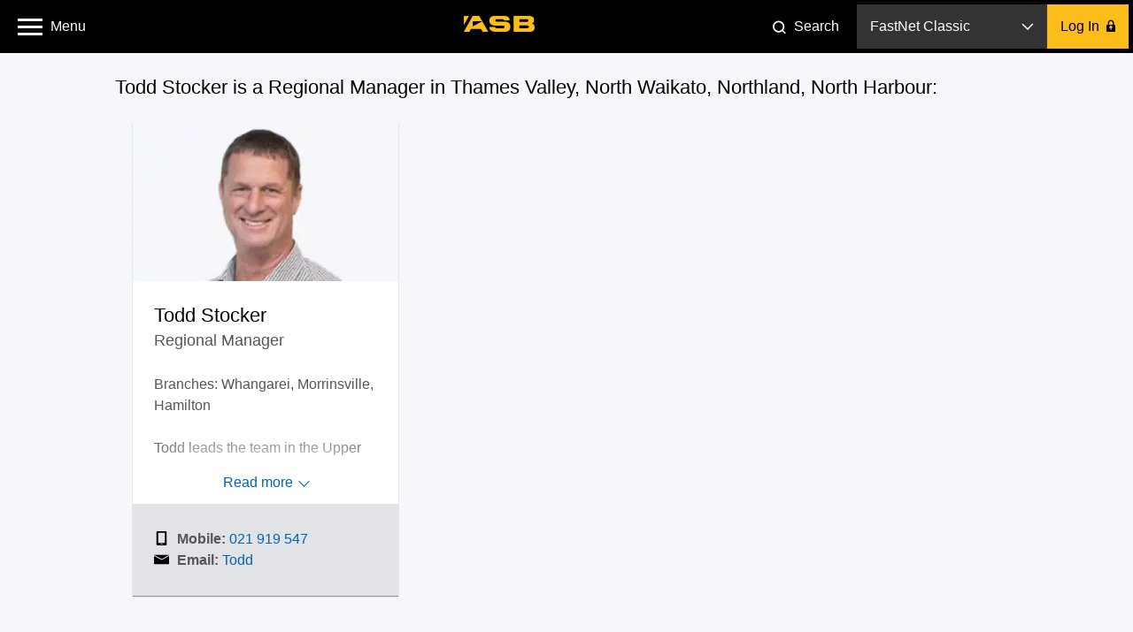

--- FILE ---
content_type: text/html;charset=utf-8
request_url: https://www.asb.co.nz/people/find-a-rural-manager/todd-stocker.html
body_size: 9524
content:
<!doctype html>
<html class="no-js" lang="">
<script type="text/javascript">var configNodeName= "config.publish.prod";</script>
<head>
<meta charset="utf-8" />
<meta name="facebook-domain-verification" content="zrbpxpduuwfrhjkmquokrnvb0ml9y6" />
<meta name="google-site-verification" content="VgLOVFL9XMmTC6zh-85PQhXB9DlcNhMOh_1K9VvesNM" />
<meta name="google-site-verification" content="6TFKkQSUH3dBKTFHHPCKbw27JEbanxZ3ZrjPU9Y9QqU" />
<meta http-equiv="X-UA-Compatible" content="IE=edge" /> 
<title>Todd Stocker</title>
<meta name="viewport" content="width=device-width, initial-scale=1, maximum-scale=1" />
<meta name="tags" content=""/>
<meta name="keywords" content="">

<!--noIndex/noFollow-->
<link rel="dns-prefetch" href="https://connect.facebook.com/">
<link rel="dns-prefetch" href="https://visit.asb.co.nz/">
<link rel="dns-prefetch" href="https://content.asb.co.nz/">
<link rel="dns-prefetch" href="https://www.google-analytics.com/">
<link rel="dns-prefetch" href="https://api.asb.co.nz/">

<meta name="collectionName" content="People"/>
    <meta property="og:title" content="Todd Stocker" />
<meta name="twitter:title" content="Todd Stocker" />
<meta name="description" content="" />
<meta property="og:description" content="" />
<meta name="twitter:description" content="" />
<meta property="og:url" content="https://www.asb.co.nz/people/find-a-rural-manager/todd-stocker.html" />
<link rel="canonical" href="https://www.asb.co.nz/people/find-a-rural-manager/todd-stocker.html"/>
<meta name="twitter:url" content="https://www.asb.co.nz/people/find-a-rural-manager/todd-stocker.html" />
<meta property="og:type" content="article" />
<meta property="og:locale" content="en_NZ" />

<meta name="sasiaSiteName" content="ASB" />
	<meta property="og:site_name" content="ASB Bank" /> 
<meta name="twitter:site" content="@ASBBank" />
<meta property="og:image" content="https://www.asb.co.nz/etc/designs/asb/common-blade/images/asb-one-step-ahead.jpg"/>
		<meta name="twitter:image" content="https://www.asb.co.nz/etc/designs/asb/common-blade/images/asb-one-step-ahead.jpg">
		<meta name="twitter:card" content="summary_large_image"/>
	<!-- Favicon -->
<link rel="icon" type="image/vnd.microsoft.icon" href="/favicon.ico"/>
<link rel="shortcut icon" type="image/vnd.microsoft.icon" href="/favicon.ico"/>
<link rel="apple-touch-icon" sizes="72x72" href="/apple-touch-icon-72x72.png"/>
<link rel="apple-touch-icon" sizes="76x76" href="/apple-touch-icon-76x76.png"/>
<link rel="apple-touch-icon" sizes="114x114" href="/apple-touch-icon-114x114.png"/>
<link rel="apple-touch-icon" sizes="120x120" href="/apple-touch-icon-120x120.png"/>
<link rel="apple-touch-icon" sizes="152x152" href="/apple-touch-icon-152x152.png"/>
<link rel="icon" type="image/png" href="/favicon-32.png" sizes="32x32"/>
<link rel="icon" type="image/png" href="/favicon-48.png" sizes="48x48"/>
<link rel="icon" type="image/png" href="/favicon-96.png" sizes="96x96"/>
<link rel="icon" type="image/png" href="/favicon-144.png" sizes="144x144"/><script type="text/javascript" src="/content/dam/asb/analytics/jquery.js" async></script>
<link rel="stylesheet" href="/etc/designs/asb/common-blade/clientlibrary/appstyle-common-blade.min.2025120836.css" type="text/css"/>
<link rel="stylesheet" href="/etc.clientlibs/asb/spinne/clientlibs/clientlib-global.min.css" type="text/css"/>
<link rel="stylesheet" href="/etc/designs/asb/business-hub/clientlibrary/maincss.xxr5y.min.2025120836.css" type="text/css"/>
<script type="text/javascript" src="/etc/designs/asb/common-blade/js/datalayer-script.js"></script>
<script language="JavaScript" type="text/javascript">
    var digitalData = {};
	digitalData.enable = true;
    digitalData.calculator = {};
	digitalData.error = {};
	digitalData.form = {};
    digitalData.page = {"url":"asb","brand":"asb","platform":"asb","type":"person-page"};
	digitalData.product = {};
	digitalData.user = {"cif":""};
	digitalData.search = {};
	digitalData.interaction = {};
    digitalData.tool = {};
    dl_onPageLoad();
    digitalData['page'].id = 'null';
    var isErrorPage = "false";
    if (isErrorPage == 'true') {
		digitalData.error['description'] = "404";
		digitalData.error['message'] = "page not found";
		digitalData.error['type'] = "technical";
		digitalData.page.name = "asb:404";
		digitalData.page.type= "error-page";
		_satellite.track("asb-site-navigate");
    }
</script>
<script src="/etc.clientlibs/asb/spinne/clientlibs/adobedatalayer.min.js"></script>
<script src="/analytics/launch-ENd904dafd87714b818b5ba05f2ac69cfd.min.js"></script>
<script type="text/javascript"> 

window.apiKeys = {
     cobButtonApiURL: "https://api.asb.co.nz/v1/customer-onboarding"
  };

</script>

<!-- Apple touch icons, used on home screen of iOS -->
<link rel="apple-touch-icon" href="/etc/designs/asb/help/clientlibs/style/images/touch-icon.png"/>
<link rel="apple-touch-icon" sizes="72x72" href="/etc/designs/asb/help/clientlibs/style/images/touch-icon-72.png"/>
<link rel="apple-touch-icon" sizes="114x114" href="/etc/designs/asb/help/clientlibs/style/images/touch-icon-114.png"/>

</head><body>
  <a href="#main-content" class="skip-link" aria-label="Skip to main content">Skip to main content</a>
  <a href="#login" class="skip-link" aria-label="Skip to logon">Skip to logon</a>
	<!--googleoff: all-->
	<div id="svg-data" data-svg-path="/content/asb/homepage/en/homepage.svgicons.html">
        <svg width="0" height="0" style="position:absolute">
        <symbol viewBox="43 117 41 41" id="icon-notification-info"><g fill="none" fill-rule="evenodd" transform="translate(43 117)"><path d="M20.5 40.5c11.046 0 20-8.954 20-20s-8.954-20-20-20-20 8.954-20 20 8.954 20 20 20z" fill="#0064AC"></path><text font-family="Calibri" font-size="30" fill="#FFF"><tspan x="17.058" y="29">i</tspan></text></g></symbol>
        <symbol viewBox="15 24 63 14" id="icon-asb-logo-colour"><path d="M30.71 28.746h-7.257c-.32 0-.59.214-.59.57v3.3c0 .308.222.467.498.32 1.714-.914 7.27-3.868 7.376-3.922.205-.104.287-.268-.026-.268zm5.16 9.213h-4.313l-1.372-2.47H21.23l-1.293 2.47h-4.34c-.264 0-.5-.174-.328-.485 1.333-2.39 7.184-12.864 7.24-12.963.17-.292.276-.512.78-.512h4.77c.533 0 .613.22.785.516.05.084 5.988 10.556 7.35 12.956.177.31-.058.487-.326.487zm22.957-.526V24.53a.54.54 0 0 1 .546-.53h12.122c3.51 0 5.212.806 5.212 3.645 0 2.06-.713 2.686-1.74 3.047-.216.07-.198.234 0 .27 1.637.29 2.254 1.108 2.254 3.156 0 3.055-1.86 3.84-4.376 3.84H59.37a.534.534 0 0 1-.543-.523zm4.95-10.468v2.213l6.7-.003c.814 0 1.287-.32 1.287-1.107 0-.806-.473-1.103-1.286-1.103h-6.7zm0 5.44v2.42h6.8c.95 0 1.586-.37 1.586-1.176 0-.94-.635-1.243-1.586-1.243h-6.8zM15 24.573v7.032c0 .303.167.225.274.026.056-.1 3.103-5.486 4.047-7.146.153-.266-.012-.482-.33-.482h-3.403a.556.556 0 0 0-.586.573zm28.996 4.517h7.475c2.405 0 4.35 1.56 4.35 3.48v1.907c0 1.922-1.945 3.482-4.35 3.482h-8.733c-3.74 0-5.17-1.85-5.266-3.708-.002-.173-.06-.57.584-.57h4.372c.012.79.644 1.145 1.588 1.145h5.26c.952 0 1.585-.36 1.585-1.168 0-.94-.634-1.163-1.587-1.163h-6.64c-3.73 0-5.08-1.908-5.08-3.76v-1.383C37.553 25.5 39.43 24 41.745 24h9.304c2.293 0 4.157 1.476 4.19 3.306 0 .234.08.573-.59.573h-4.44a1.668 1.668 0 0 0-.01-.105l-.01-.052c-.107-.572-.56-.757-1.26-.757h-4.934c-.813 0-1.29.243-1.29 1.052 0 .785.477 1.07 1.29 1.07z" fill="currentColor" fill-rule="evenodd"></path></symbol>
        <symbol viewBox="192 26 14 9" id="icon-arrow-down"><path stroke="currentColor" stroke-width="1.5" fill="none" d="M204.89 27l-5.938 6L193 27.067"></path></symbol>
        <symbol viewBox="934 621 10 14" id="icon-login-lock"><path d="M939.5 631.428a1.75 1.75 0 1 0-1 0V633h1v-1.572zM935.626 627h-.63c-.54 0-.996.446-.996.997v6.006a1 1 0 0 0 .995.997h8.01c.54 0 .995-.446.995-.997v-6.006a1 1 0 0 0-.995-.997h-.463v-2.134c0-1.81-1.555-3.28-3.435-3.28-1.88 0-3.48 1.47-3.48 3.28V627zm3.374-4c-1.134 0-2 .886-2 1.978V627h4v-2.022a1.97 1.97 0 0 0-2-1.978z" fill="#000" fill-rule="evenodd"></path></symbol>
        <symbol viewBox="-1 1 17 17" id="icon-search-header"><g fill="none" fill-rule="evenodd" transform="translate(0 2)" stroke="#FFF" stroke-width="2"><circle cx="6.5" cy="6.5" r="6.5"></circle><path d="M14.5 14.5l-3-3" stroke-linecap="square"></path></g></symbol>
        </svg>
	</div>
	<script src="/etc/designs/asb/common-blade/js/svg-icons.js?v=2025120836"></script>
    <noscript>
  		<div class="component component--notification is-active no-js">
			<div class="notification-wrapper">
				<div class="notification-content-wrapper">
              		<div class="notification-content show-notification">
                		<div class="notification-icon">
                  			<svg class="icon"><use xmlns:xlink="http://www.w3.org/1999/xlink" xlink:href="#icon-notification-info"></use></svg>
                		</div>
                		<h5>The ASB website functions best with JavaScript enabled.</h5>
              		</div>
            	</div>
			</div>
		</div>
	</noscript>
	<!--googleon: all-->

	<div class="component component--notification " data-component="notification">
                <div class="notification-wrapper">
                    <div class="notification-content-wrapper" data-hook="notification-wrapper" data-notifications-link="/content/asb/notifications/en/notifications/notifications-config.announcements.html"></div>
                    <div class="notification-close">
                        <a href="#" class="notification-close-link" data-hook="notification-close-link">
                            <svg class="icon"><use xlink:href="#icon-notification-close"/></svg>
                        </a>
                    </div>
                </div>
            </div>
		<div class="outline" id ="outline" data-hook="outline">
            <div style="display:inline;" class="cq-dd-paragraph"><header class="outline-header outline-header-full-width" data-region="header">
	<div class="header header-full-width"><!--
        
  	--><div class="main-menu-icon-container">
			<span class="main-menu-icon-wrapper">
          <a href="#" role="button" aria-label="open main menu" aria-expanded="false"><i class="main-menu-icon" aria-hidden="true"></i></a>
			</span>
        <span aria-hidden="true" class="menu-label">Menu</span>
       </div><!--

  	--><div class="header-logo logo">
            <a aria-label="ASB homepage" href="https://www.asb.co.nz?fm=header:asb" target="_self" class="icon icon-asb-logo">
                        <svg><use xlink:href="#icon-asb-logo-colour"/></svg><div class="header-logo-overlay"></div></a>
                    </div><!--
        
  	--><div class="right-section">
       		<div class="search-link-container">
				<a href="#" class="search-link" role="button">
					<svg class="icon icon-search-header"><use xlink:href="#icon-search-header"/></svg>
                    <span class="search-link-label">Search</span>
                </a>
            </div>
        <div class="login-container">
	<div class="component component-login" data-component="login" data-tracking-sitecat="true">
			<div class="environment-selector" data-hook="environment-selector" tabindex=0 role="button" aria-label="log on dropdown">
				<span class="chosen-environment" data-hook="chosen-environment" aria-hidden="true"></span>
				<span class="down-arrow" aria-hidden="true"><svg class="icon"><use xlink:href="#icon-arrow-down"/></svg></span>
    			<div class="environment-options" data-hook="environment-options"  role="list">
					<div class="environment-option"  data-id="fnc" data-type="link" data-url="https://online.asb.co.nz/auth/?fm=header:login" tabindex=0 role="link" aria-label="FastNet Classic">FastNet Classic</div>
						<div class="environment-option"  data-id="fnb" data-type="inline" data-url="https://fnb.asb.co.nz/SignOn.aspx?fm=header:login" tabindex=0 role="link" aria-label="FastNet Business">FastNet Business</div>
						<div class="environment-option"  data-id="ost" data-type="link" data-url="https://online.asb.co.nz/auth/authn?al=&goto=https://online.asb.co.nz/ost/&fm=header:login" tabindex=0 role="link" aria-label="Online Share Trading">Online Share Trading</div>
						<svg class="icon" aria-hidden="true"><use xlink:href="#icon-arrow-up"/></svg>
				</div>
			</div>
			<a href="#" class="btn login-button" data-hook="login-button" role="button" aria-label="Log In" id="login">
				<span aria-hidden="true">Log In</span> <svg class="icon icon-desktop"><use xlink:href="#icon-login-lock"/></svg><svg class="icon icon-mobile collapsed"><use xlink:href="#icon-arrow-down"/></svg><svg class="icon icon-mobile expanded"><use xlink:href="#icon-arrow-up"/></svg>
			</a>
			<div class="inline-login-form">
				<div class="header-container header-container-desktop">
					<div class="heading">FastNet Business</div>
					<div class="close-container">
						<div class="operator operator--close" data-hook="close" tabindex=0 role="button" aria-label="back to logon menu"></div>
					</div>
				</div>
				<div class="header-container header-container-mobile">
					<a href="#" class="operator--close">
						<svg class="icon"><use xlink:href="#icon-homepage-arrow-left"/></svg>
						<div class="heading">Back</div>
					</a>
				</div>
				<div class="form-container">
					<form class="login-form" action="https://fnb.asb.co.nz/SignOn.aspx?fm=header:login" method="post" data-hook="inline-login-form">
						<input type="hidden" name="__LASTFOCUS" id="__LASTFOCUS" value="" tabindex="-1">
						<input type="hidden" name="__EVENTTARGET" id="__EVENTTARGET" value="" tabindex="-1">
						<input type="hidden" name="__EVENTARGUMENT" id="__EVENTARGUMENT" value="" tabindex="-1">
						<input type="hidden" id="__VIEWSTATE" name="__VIEWSTATE" value="/wEPDwULLTE4NDIxMDEzNzRkGAEFHl9fQ29udHJvbHNSZXF1aXJlUG9zdEJhY2tLZXlfXxYBBQxTaWduT25CdXR0b27JvgBU8Q0nJZCraeGTSFttJKiogg==" tabindex="-1">
						<input type="hidden" id="__EVENTVALIDATION" name="__EVENTVALIDATION" value="/wEdAAUgMUtc4XMDL3b5gtH4i1TH5mQH2xqSDUA3DFWQkZ0ljw5ZuFYkUo/CDpjPr83x5n12NvjHOkq5wKoqN6Aim8WGM5X+RMXNCVV4LKYbrWgE+wvVI9HMQfz72dHzsjDM6afriKiA" tabindex="-1">
                        <input type="hidden" name="SignOnButton.x" value="0" tabindex="-1">
						<input type="hidden" name="SignOnButton.y" value="0" tabindex="-1">
						<fieldset>
							<input class="" id="fnbIDHeader" type="text" name="txtSiteNumber" autocomplete="off" maxlength="6" data-hook="client-ID" aria-label="Enter your client ID" required>
							<label for="fnbIDHeader" aria-hidden="true">Enter your client ID</label>
						</fieldset>
						<fieldset>
							<input class="" id="fnbUserHeader" type="text" name="txtUserId" autocomplete="off" maxlength="8" aria-label="Enter your user ID" required>
							<label for="fnbUserHeader" aria-hidden="true">Enter your user ID</label>
						</fieldset>
						<fieldset>
							<input class="" id="fnbPasswordHeader" type="password" name="txtPassword" autocomplete="off" maxlength="10" aria-label="Enter your password" required>
							<label for="fnbPasswordHeader" aria-hidden="true">Enter your password</label>
						</fieldset>
						<a class="btn login-button inline-login-form-submit" href="#" data-hook="inline-login-form-submit" role="button">
							Log In<svg class="icon"><use xmlns:xlink="http://www.w3.org/1999/xlink" xlink:href="#icon-login-lock"></use></svg>
						</a>
						<div class="login-form-links">
							<a class="login-form-link" href="https://www.asb.co.nz/help/trouble-logging-in-to-fastnet-business.html">Forgotten Password</a>
									<a class="login-form-link" href="https://www.asb.co.nz/security">About Security</a>
									</div>
					</form>
				</div>
			</div>
		</div>
		<div class="login-mobile-menu">
			<div class="login-mobile-menu-links">
				<div class="link" data-type="link">
								<a href="https://online.asb.co.nz/auth/?fm=header:login" data-id="fnc">
									FastNet Classic<span class="arrow-container"><svg class="arrow"><use xlink:href="#icon-homepage-arrow-right"/></svg></span>
								 </a>
							</div>
                        <div class="link" data-type="inline">
								<a href="https://fnb.asb.co.nz/SignOn.aspx?fm=header:login">
									FastNet Business<span class="arrow-container"><svg class="arrow"><use xlink:href="#icon-homepage-arrow-right"/></svg></span>
								 </a>
							</div>
                        <div class="link" data-type="link">
								<a href="https://online.asb.co.nz/auth/authn?al=&goto=https://online.asb.co.nz/ost/&fm=header:login" data-id="ost">
									Online Share Trading<span class="arrow-container"><svg class="arrow"><use xlink:href="#icon-homepage-arrow-right"/></svg></span>
								 </a>
							</div>
                        </div>
		</div>            
    </div>
</div><!--
        
  	--></div>
</header>
<div class="main-menu-overlay" data-component="menu-overlay" data-tracking-sitecat="true">
	<div class="container main-menu-container">
		<div class="menu-item menu-item-top-level has-children">
				<a href="#" aria-label="accounts and cards menu" aria-expanded="false">Accounts and Cards</a>
				<div class="menu-item-children">
            		<div class="menu-item menu-item-child">
								<a href="/bank-accounts/joining-asb.html?fm=header:menu:join_asb_top" data-layer-event="site-interaction" data-layer-text="join asb" data-layer-type="button" data-layer-category="navigation" data-layer-location="h-un">Join ASB</a>
							</div>    
					<div class="menu-item menu-item-child">
								<a href="/bank-accounts?fm=header:menu:bank_accounts" data-layer-event="site-interaction" data-layer-text="bank accounts" data-layer-type="button" data-layer-category="navigation" data-layer-location="h-un">Bank accounts</a>
							</div>    
					<div class="menu-item menu-item-child">
								<a href="/bank-accounts/getting-kids-started.html?fm=header:menu:kids_banking" data-layer-event="site-interaction" data-layer-text="kids banking" data-layer-type="button" data-layer-category="navigation" data-layer-location="h-un">Kids banking</a>
							</div>    
					<div class="menu-item menu-item-child">
								<a href="/credit-cards?fm=header:menu:credit_cards" data-layer-event="site-interaction" data-layer-text="credit cards" data-layer-type="button" data-layer-category="navigation" data-layer-location="h-un">Credit cards</a>
							</div>    
					<div class="menu-item menu-item-child">
								<a href="/bank-accounts/visa-debit.html?fm=header:menu:debit_card" data-layer-event="site-interaction" data-layer-text="debit card" data-layer-type="button" data-layer-category="navigation" data-layer-location="h-un">Debit card</a>
							</div>    
					<div class="menu-item menu-item-child">
								<a href="/business-banking?fm=header:menu:business_banking" data-layer-event="site-interaction" data-layer-text="business banking" data-layer-type="button" data-layer-category="navigation" data-layer-location="h-un">Business banking</a>
							</div>    
					</div>
			</div>
	<div class="menu-item menu-item-top-level has-children">
				<a href="#" aria-label="savings and term deposits menu" aria-expanded="false">Savings and Term Deposits</a>
				<div class="menu-item-children">
            		<div class="menu-item menu-item-child">
								<a href="/bank-accounts/saving-for-goal.html?fm=header:menu:savings_accounts" data-layer-event="site-interaction" data-layer-text="savings accounts" data-layer-type="button" data-layer-category="navigation" data-layer-location="h-un">Savings accounts</a>
							</div>    
					<div class="menu-item menu-item-child">
								<a href="/term-investments/term-deposit.html?fm=header:menu:term_deposits" data-layer-event="site-interaction" data-layer-text="term deposits" data-layer-type="button" data-layer-category="navigation" data-layer-location="h-un">Term deposits</a>
							</div>    
					</div>
			</div>
	<div class="menu-item menu-item-top-level has-children">
				<a href="#" aria-label="loans and mortgages menu" aria-expanded="false">Loans and Mortgages</a>
				<div class="menu-item-children">
            		<div class="menu-item menu-item-child">
								<a href="/home-loans-mortgages?fm=header:menu:home_loans" data-layer-event="site-interaction" data-layer-text="home loans" data-layer-type="button" data-layer-category="navigation" data-layer-location="h-un">Home loans</a>
							</div>    
					<div class="menu-item menu-item-child">
								<a href="/home-loans-mortgages/home-loan-top-up.html?fm=header:menu:home_loan_top_ups" data-layer-event="site-interaction" data-layer-text="home loan top ups" data-layer-type="button" data-layer-category="navigation" data-layer-location="h-un">Home loan top ups</a>
							</div>    
					<div class="menu-item menu-item-child">
								<a href="/personal-loans?fm=header:menu:personal_loans" data-layer-event="site-interaction" data-layer-text="personal loans" data-layer-type="button" data-layer-category="navigation" data-layer-location="h-un">Personal loans</a>
							</div>    
					<div class="menu-item menu-item-child">
								<a href="/business-loans?fm=header:menu:business_loans" data-layer-event="site-interaction" data-layer-text="business loans" data-layer-type="button" data-layer-category="navigation" data-layer-location="h-un">Business loans</a>
							</div>    
					</div>
			</div>
	<div class="menu-item menu-item-top-level has-children">
				<a href="#" aria-label="kiwisaver and investments menu" aria-expanded="false">KiwiSaver and Investments</a>
				<div class="menu-item-children">
            		<div class="menu-item menu-item-child">
								<a href="/investment-advice/types-of-investments.html?fm=header:menu:investment_options" data-layer-event="site-interaction" data-layer-text="investment options" data-layer-type="button" data-layer-category="navigation" data-layer-location="h-un">Investment options</a>
							</div>    
					<div class="menu-item menu-item-child">
								<a href="/kiwisaver?fm=header:menu:kiwisaver" data-layer-event="site-interaction" data-layer-text="kiwisaver" data-layer-type="button" data-layer-category="navigation" data-layer-location="h-un">KiwiSaver</a>
							</div>    
					<div class="menu-item menu-item-child">
								<a href="/term-investments?fm=header:menu:term_investments" data-layer-event="site-interaction" data-layer-text="term investments" data-layer-type="button" data-layer-category="navigation" data-layer-location="h-un">Term investments</a>
							</div>    
					<div class="menu-item menu-item-child">
								<a href="/asb-securities?fm=header:menu:share_trading" data-layer-event="site-interaction" data-layer-text="share trading" data-layer-type="button" data-layer-category="navigation" data-layer-location="h-un">Share trading</a>
							</div>    
					</div>
			</div>
	<div class="menu-item menu-item-top-level has-children">
				<a href="#" aria-label="insurance menu" aria-expanded="false">Insurance</a>
				<div class="menu-item-children">
            		<div class="menu-item menu-item-child">
								<a href="/home-and-contents-insurance?fm=header:menu:home_and_contents" data-layer-event="site-interaction" data-layer-text="home and contents" data-layer-type="button" data-layer-category="navigation" data-layer-location="h-un">Home and contents</a>
							</div>    
					<div class="menu-item menu-item-child">
								<a href="/car-boat-other-vehicle-insurance?fm=header:menu:car" data-layer-event="site-interaction" data-layer-text="car" data-layer-type="button" data-layer-category="navigation" data-layer-location="h-un">Car</a>
							</div>    
					<div class="menu-item menu-item-child">
								<a href="/life-insurance?fm=header:menu:life_and_income" data-layer-event="site-interaction" data-layer-text="life and income" data-layer-type="button" data-layer-category="navigation" data-layer-location="h-un">Life and income</a>
							</div>    
					<div class="menu-item menu-item-child">
								<a href="/health-insurance?fm=header:menu:health" data-layer-event="site-interaction" data-layer-text="health" data-layer-type="button" data-layer-category="navigation" data-layer-location="h-un">Health</a>
							</div>    
					<div class="menu-item menu-item-child">
								<a href="/business-insurance?fm=header:menu:business" data-layer-event="site-interaction" data-layer-text="business" data-layer-type="button" data-layer-category="navigation" data-layer-location="h-un">Business</a>
							</div>    
					</div>
			</div>
	<div class="menu-item menu-item-top-level has-children">
				<a href="#" aria-label="international and foreign exchange menu" aria-expanded="false">International and Foreign Exchange</a>
				<div class="menu-item-children">
            		<div class="menu-item menu-item-child">
								<a href="/foreign-exchange?fm=header:menu:foreign_exchange" data-layer-event="site-interaction" data-layer-text="foreign exchange" data-layer-type="button" data-layer-category="navigation" data-layer-location="h-un">Foreign Exchange</a>
							</div>    
					<div class="menu-item menu-item-child">
								<a href="/international-business/foreign-exchange-tools-and-services.html?fm=header:menu:foreign_exchange_for_business" data-layer-event="site-interaction" data-layer-text="foreign exchange for business" data-layer-type="button" data-layer-category="navigation" data-layer-location="h-un">Foreign Exchange for business</a>
							</div>    
					<div class="menu-item menu-item-child">
								<a href="/moving-to-new-zealand?fm=header:menu:moving_to_new_zealand" data-layer-event="site-interaction" data-layer-text="moving to new zealand" data-layer-type="button" data-layer-category="navigation" data-layer-location="h-un">Moving to New Zealand</a>
							</div>    
					<div class="menu-item menu-item-child">
								<a href="/international-business?fm=header:menu:international_business" data-layer-event="site-interaction" data-layer-text="international business" data-layer-type="button" data-layer-category="navigation" data-layer-location="h-un">International business</a>
							</div>    
					</div>
			</div>
	<div class="menu-item menu-item-top-level has-children">
				<a href="#" aria-label="business and rural menu" aria-expanded="false">Business and Rural</a>
				<div class="menu-item-children">
            		<div class="menu-item menu-item-child">
								<a href="/business-banking?fm=header:menu:business_banking" data-layer-event="site-interaction" data-layer-text="business banking" data-layer-type="button" data-layer-category="navigation" data-layer-location="h-un">Business Banking</a>
							</div>    
					<div class="menu-item menu-item-child">
								<a href="/small-business-banking/small-business-banking-options.html?fm=header:menu:small_business" data-layer-event="site-interaction" data-layer-text="small business" data-layer-type="button" data-layer-category="navigation" data-layer-location="h-un">Small Business</a>
							</div>    
					<div class="menu-item menu-item-child">
								<a href="/commercial-corporate-banking?fm=header:menu:commercial" data-layer-event="site-interaction" data-layer-text="commercial" data-layer-type="button" data-layer-category="navigation" data-layer-location="h-un">Commercial</a>
							</div>    
					<div class="menu-item menu-item-child">
								<a href="/rural-banking?fm=header:menu:rural" data-layer-event="site-interaction" data-layer-text="rural" data-layer-type="button" data-layer-category="navigation" data-layer-location="h-un">Rural</a>
							</div>    
					<div class="menu-item menu-item-child">
								<a href="/commercial-corporate-banking/corporate-banking.html?fm=header:menu:corporate" data-layer-event="site-interaction" data-layer-text="corporate" data-layer-type="button" data-layer-category="navigation" data-layer-location="h-un">Corporate</a>
							</div>    
					<div class="menu-item menu-item-child">
								<a href="/businesshub?fm=header:menu:business_hub" data-layer-event="site-interaction" data-layer-text="business hub" data-layer-type="button" data-layer-category="navigation" data-layer-location="h-un">Business Hub</a>
							</div>    
					</div>
			</div>
	<div class="menu-item menu-item-top-level has-children">
				<a href="#" aria-label="asb scam hub menu" aria-expanded="false">ASB Scam Hub</a>
				<div class="menu-item-children">
            		<div class="menu-item menu-item-child">
								<a href="/banking-with-asb/online-security.html?fm=header:menu:scam_hub" data-layer-event="site-interaction" data-layer-text="scam hub" data-layer-type="button" data-layer-category="navigation" data-layer-location="h-un">Scam Hub</a>
							</div>    
					<div class="menu-item menu-item-child">
								<a href="/banking-with-asb/security-alerts.html?fm=header:menu:scam_updates" data-layer-event="site-interaction" data-layer-text="scam updates" data-layer-type="button" data-layer-category="navigation" data-layer-location="h-un">Scam Updates</a>
							</div>    
					</div>
			</div>
	<div class="menu-item menu-item-top-level has-children">
				<a href="#" aria-label="kids banking menu" aria-expanded="false">Kids Banking</a>
				<div class="menu-item-children">
            		<div class="menu-item menu-item-child">
								<a href="/bank-accounts/getting-kids-started.html?fm=header:menu:kids_banking" data-layer-event="site-interaction" data-layer-text="kids banking" data-layer-type="button" data-layer-category="navigation" data-layer-location="h-un">Kids banking</a>
							</div>    
					<div class="menu-item menu-item-child">
								<a href="/banking-with-asb/financial-literacy-get-wise/parent-resources.html?fm=header:menu:kids_money_tools" data-layer-event="site-interaction" data-layer-text="kids money tools" data-layer-type="button" data-layer-category="navigation" data-layer-location="h-un">Kids Money Tools</a>
							</div>    
					</div>
			</div>
	<div class="secondary-items-container">
		<div class="column">
                <div class="menu-item">
						<a href="/bank-accounts/joining-asb.html?fm=header:menu:join_asb" data-layer-event="site-interaction" data-layer-text="join asb" data-layer-type="text" data-layer-category="navigation" data-layer-location="h-un">Join ASB</a>
					</div>
				<div class="menu-item">
						<a href="https://www.asb.co.nz/help?fm=header:menu:help_and_faqs" data-layer-event="site-interaction" data-layer-text="help and faqs" data-layer-type="text" data-layer-category="navigation" data-layer-location="h-un">Help and FAQs</a>
					</div>
				<div class="menu-item">
						<a href="https://www.asb.co.nz/rates-and-fees?fm=header:menu:rates_and_fees" data-layer-event="site-interaction" data-layer-text="rates and fees" data-layer-type="text" data-layer-category="navigation" data-layer-location="h-un">Rates and Fees</a>
					</div>
				<div class="menu-item">
						<a href="https://www.asb.co.nz/calculators?fm=header:menu:calculators_and_tools" data-layer-event="site-interaction" data-layer-text="calculators and tools" data-layer-type="text" data-layer-category="navigation" data-layer-location="h-un">Calculators and Tools</a>
					</div>
				<div class="menu-item">
						<a href="/documents/terms-and-conditions.html?fm=header:menu:terms_and_conditions" data-layer-event="site-interaction" data-layer-text="terms and conditions" data-layer-type="text" data-layer-category="navigation" data-layer-location="h-un">Terms and Conditions</a>
					</div>
				<div class="menu-item">
						<a href="https://www.asb.co.nz/contact-us?fm=header:menu:contact_us" data-layer-event="site-interaction" data-layer-text="contact us" data-layer-type="text" data-layer-category="navigation" data-layer-location="h-un">Contact us</a>
					</div>
				<div class="menu-item">
						<a href="/banking-with-asb/financial-wellbeing.html?fm=header:menu:financial_wellbeing" data-layer-event="site-interaction" data-layer-text="financial wellbeing" data-layer-type="text" data-layer-category="navigation" data-layer-location="h-un">Financial Wellbeing</a>
					</div>
				<div class="menu-item">
						<a href="/banking-with-asb/regional-banking-hubs.html?fm=header:menu:regional_banking_hubs" data-layer-event="site-interaction" data-layer-text="regional banking hubs" data-layer-type="text" data-layer-category="navigation" data-layer-location="h-un">Regional Banking Hubs</a>
					</div>
				<div class="menu-item">
						<a href="/banking-with-asb/financial-literacy-get-wise/parent-resources.html?fm=header:menu:kids_money_tools" data-layer-event="site-interaction" data-layer-text="kids money tools" data-layer-type="text" data-layer-category="navigation" data-layer-location="h-un">Kids Money Tools</a>
					</div>
				</div>   
		<div class="column">
                <div class="menu-item">
						<a href="/about-us?fm=header:menu:about_us" data-layer-event="site-interaction" data-layer-text="about us" data-layer-type="text" data-layer-category="navigation" data-layer-location="h-un">About us</a>
					</div>
				<div class="menu-item">
						<a href="https://careers.asbgroup.co.nz/asb/home?fm=header:menu:careers_at_asb" data-layer-event="site-interaction" data-layer-text="careers at asb" data-layer-type="text" data-layer-category="navigation" data-layer-location="h-un">Careers at ASB</a>
					</div>
				<div class="menu-item">
						<a href="/blog?fm=header:menu:asb_blog" data-layer-event="site-interaction" data-layer-text="asb blog" data-layer-type="text" data-layer-category="navigation" data-layer-location="h-un">ASB Blog</a>
					</div>
				<div class="menu-item">
						<a href="https://www.asb.co.nz/community?fm=header:menu:community" data-layer-event="site-interaction" data-layer-text="community" data-layer-type="text" data-layer-category="navigation" data-layer-location="h-un">Community</a>
					</div>
				<div class="menu-item">
						<a href="/how-to?fm=header:menu:how-to_hub" data-layer-event="site-interaction" data-layer-text="how-to hub" data-layer-type="text" data-layer-category="navigation" data-layer-location="h-un">How-to Hub</a>
					</div>
				<div class="menu-item">
						<a href="/banking-with-asb/caller-check.html?fm=header:menu:caller_check" data-layer-event="site-interaction" data-layer-text="caller check" data-layer-type="text" data-layer-category="navigation" data-layer-location="h-un">Caller Check</a>
					</div>
				<div class="menu-item">
						<a href="/contact-us/branch-changes.html?fm=header:menu:banking_during_severe_weather" data-layer-event="site-interaction" data-layer-text="banking during severe weather" data-layer-type="text" data-layer-category="navigation" data-layer-location="h-un">Banking during severe weather</a>
					</div>
				<div class="menu-item">
						<a href="/banking-with-asb/support-hub.html?fm=header:menu:support_hub" data-layer-event="site-interaction" data-layer-text="support hub" data-layer-type="text" data-layer-category="navigation" data-layer-location="h-un">Support Hub</a>
					</div>
				</div>   
		</div>
</div>
</div></div><main class="outline-main" data-region="main" id="main-content">
<div class="container">
	<div class="page-person-card">
    	<!-- start person card --> 
    	<div class="person-card-title">
       <h4>Todd Stocker is a Regional Manager in Thames Valley, North Waikato, Northland, North Harbour:</h4>
    </div>
<div class="col third personcard-edit">
	<div class="component-person-item" data-component="person-item">
    	<div class="image--cover">
    <div class="component-responsive-image" title = "Todd Stocker" style="background-image: url(/content/dam/asb/images/web/400x240/asb-todd-stocker-400x240-v2.jpg/jcr:content/renditions/cq5dam.web.320.192.jpeg);"></div>
			</div>
		<input id="id9514322" class="extra-contact-toggle" type="checkbox">
		<div class="person-item-wrapper" data-hook="wrapper">
			<div class="person-item">
                <h4>Todd Stocker</h4>
                <h5>Regional Manager</h5>
                <p>Branches:&nbsp;Whangarei, Morrinsville, Hamilton</p>
<p>Todd leads the team in the Upper North Island Region, which covers from Cambridge to Cape Reinga.</p>
<p>His experienced and dedicated team service over 500 diverse customers, including sheep and beef, horticulture, market gardening, broiler chickens and dairy.</p>
<p>Todd is a genuine team player with high customer service expectations for himself and his team.</p>
<p>He is also passionate about talking to non-ASB customers about how ASB can help achieve their financial ambitions and goals.</p>
</div>
			</div>
		<div class="contact">
            <label class="read-more" for="id9514322" data-hook="click-more">
            		<span class="container">
                		<span class="show">Read more</span>
                		<span class="hide">Read less</span>
            		</span>
        		</label>
        	<div class="contact-default">
            	<ul>
            		<li>
                			<svg class="icon"><use xlink:href="#icon-call"></use></svg>
                    		<strong>Mobile:</strong><a href="tel:021 919 547" target="_blank"> 

021 919 547</a>
						</li>
                	<li>
                    		<svg class="icon"><use xlink:href="#icon-email"></use></svg>
                    		<strong>Email:</strong><a data-hook="email-anchor" data-mailto="54%6F%64%64%2E%53%74%6F%63%6B%65%72%40%61%73%62%2E%63%6F%2E%6E%7A%"> Todd</a>
                    	</li>
					<ul/>			
			</div>
		</div>
	</div>
</div>
<!-- end person card -->
    	<div style='clear:both'></div>
    		<p class="lead">To search all Rural Managers visit our <a href="/people/find-a-rural-manager.html">Rural Managers page</a>.</p>
    	</div>
   </div>
</main>
<div style="display:inline;" class="cq-dd-paragraph">
<section class="footer footer-full-width">
    <div data-component="BacktoTop" data-prop-label="Back to top" class="row back-to-top-link-container"></div>
    
    
    <div class="row logos-container">
        <div class="logos">
            <div class="logo">
                <a href="/homepage.html">
                    <svg class="icon asb-logo"><use xlink:href="#icon-asb-logo-colour"/></svg>
                    
                </a>
            </div>
        </div>
        <div class="component component--fast-links row links-container">
            
        </div>
    </div>
    <div class="row grey">
        <div class="bottom-panel">
            <div data-component="MediaFollow" class="social-links" data-prop-links="[{&#34;label&#34;:&#34;Follow ASB on Facebook&#34;,&#34;link&#34;:&#34;https://www.facebook.com/ASBBank/&#34;,&#34;target&#34;:&#34;_blank&#34;,&#34;icon&#34;:&#34;icon-social-footer-facebook&#34;,&#34;height&#34;:&#34;20px&#34;,&#34;width&#34;:&#34;10px&#34;,&#34;color&#34;:&#34;#4460a0&#34;},{&#34;label&#34;:&#34;Follow ASB on X&#34;,&#34;link&#34;:&#34;https://twitter.com/asbbank/&#34;,&#34;target&#34;:&#34;_blank&#34;,&#34;icon&#34;:&#34;icon-social-footer-twitter-x&#34;,&#34;height&#34;:&#34;16px&#34;,&#34;width&#34;:&#34;20px&#34;,&#34;color&#34;:&#34;#0a0b09&#34;},{&#34;label&#34;:&#34;Follow ASB on Linkedin&#34;,&#34;link&#34;:&#34;https://www.linkedin.com/company/asb-bank&#34;,&#34;target&#34;:&#34;_blank&#34;,&#34;icon&#34;:&#34;icon-social-footer-linkedin&#34;,&#34;height&#34;:&#34;18px&#34;,&#34;width&#34;:&#34;19px&#34;,&#34;color&#34;:&#34;#007ebb&#34;},{&#34;label&#34;:&#34;Follow ASB on Instagram&#34;,&#34;link&#34;:&#34;https://instagram.com/asbbank&#34;,&#34;target&#34;:&#34;_blank&#34;,&#34;icon&#34;:&#34;icon-social-footer-instagram&#34;,&#34;height&#34;:&#34;20px&#34;,&#34;width&#34;:&#34;20px&#34;,&#34;color&#34;:&#34;#0a0b09&#34;},{&#34;label&#34;:&#34;Follow ASB&#39;s Blog&#34;,&#34;link&#34;:&#34;/blog&#34;,&#34;target&#34;:&#34;_blank&#34;,&#34;icon&#34;:&#34;icon-social-footer-blog&#34;,&#34;height&#34;:&#34;23px&#34;,&#34;width&#34;:&#34;22px&#34;,&#34;color&#34;:&#34;#fcbd1b&#34;},{&#34;label&#34;:&#34;Add us on Snapchat&#34;,&#34;link&#34;:&#34;https://www.snapchat.com/add/asbbank&#34;,&#34;target&#34;:&#34;_blank&#34;,&#34;icon&#34;:&#34;icon-social-snapchat-black&#34;,&#34;height&#34;:&#34;20px&#34;,&#34;width&#34;:&#34;20px&#34;,&#34;color&#34;:&#34;#fffc00&#34;},{&#34;label&#34;:&#34;Follow ASB on Weibo&#34;,&#34;link&#34;:&#34;https://www.weibo.com/asbbank&#34;,&#34;target&#34;:&#34;_blank&#34;,&#34;icon&#34;:&#34;icon-social-footer-weibo&#34;,&#34;height&#34;:&#34;18px&#34;,&#34;width&#34;:&#34;21px&#34;,&#34;color&#34;:&#34;#db2a21&#34;},{&#34;label&#34;:&#34;Watch ASB&#39;s YouTube channel&#34;,&#34;link&#34;:&#34;https://www.youtube.com/user/ASBBank/&#34;,&#34;target&#34;:&#34;_blank&#34;,&#34;icon&#34;:&#34;icon-social-footer-youtube&#34;,&#34;height&#34;:&#34;16px&#34;,&#34;width&#34;:&#34;22px&#34;,&#34;color&#34;:&#34;#ce1312&#34;}]">
            </div>
            <div class="legal-links">
                <span data-component="CopyRight" data-prop-current-year="© {{currentYear}} ASB Bank Limited" class="legal-link"></span>
                
                    <a class="legal-link" href="/contact-us">Contact us</a>
                
                    <a class="legal-link" href="/documents/terms-and-conditions.html">Terms &amp; Conditions</a>
                
                    <a class="legal-link" href="/legal/privacy.html">Privacy</a>
                
                    <a class="legal-link" href="/legal/disclosure-statements.html">Disclosure Statements</a>
                
                    <a class="legal-link" href="/legal/notices.html">Notices</a>
                
                <a data-component="WomenRefuge" data-prop-icon="/content/dam/asb/images/globalassetchannel/icons/shieldedsite/womens-refuge.png" href="#" id="shielded-logo" class="legal-link"></a>
            </div>
        </div>
    </div>
</section>


    
</div></div>

	<div class="component component--overlay-search " data-component="overlay-search" data-hook="container" data-search-url="https://www.asb.co.nz/" data-gsa-url="https://www.asb.co.nz/search/clicktracking" data-gsa-site="ASBWEB_COLLECTION" data-tracking-sitecat="true" data-search-content-url="/content/asb/search/en/search/search-configuration.search-results.html?cq_ck=45345">
	<div class="wrapper wrapper--relative">
		<div class="header-container">
			<div class="logo">
    			<a href="/" class="icon icon-asb-logo" aria-label="Home page"><svg class="icon"><use xlink:href="#icon-asb-logo-colour"/></svg></a>
			</div>
		</div>
		<div class="close-container">
			<div class="operator operator--close" data-hook="close" tabindex="0" role="button" aria-label="close search"></div>
		</div>
    	<div class="search-container">
			<div class="wrapper wrapper--relative">
				<div class="search-input-wrapper container">
					<div class="search-input-container">
						<svg class="icon icon-search-home" aria-hidden="true"><use xlink:href="#icon-search-home"/></svg>
						<form class="search-form" data-hook="search-form">
							<input class="search-input-suggestion" data-hook="search-input-suggestion" type="text" value="">
							<input class="search-input" data-hook="search-input" type="text" value="" placeholder="">
							<input class="search-submit" data-hook="search-submit" type="submit" value="" tabindex="-1" aria-hidden="true">
                            <a class="search-clear" data-hook="search-clear" href="#" tabindex="-1">Clear</a>
						</form>
					</div>
					<div class="search-correction" data-hook="search-correction">
						<p>Did you mean: <a href="#" data-hook="suggested-search-term" tabindex="-1"></a>?</p>
					</div>
				</div>
				<div class="spinnerWrapper">
                        <div class="spinner">
                            <div key="blade-0" class="spinnerBlade" ></div>
                            <div key="blade-1" class="spinnerBlade" ></div>
                            <div key="blade-2" class="spinnerBlade" ></div>
                            <div key="blade-3" class="spinnerBlade" ></div>
                            <div key="blade-4" class="spinnerBlade" ></div>
                            <div key="blade-5" class="spinnerBlade" ></div>
                            <div key="blade-6" class="spinnerBlade" ></div>
                            <div key="blade-7" class="spinnerBlade" ></div>
                            <div key="blade-8" class="spinnerBlade" ></div>
                            <div key="blade-9" class="spinnerBlade" ></div>
                            <div key="blade-10" class="spinnerBlade" ></div>
                            <div key="blade-11" class="spinnerBlade" ></div>
                        </div>
                </div>
				<div class="query-suggestions-container" data-hook="query-suggestions-container">
					<ul class="container" data-hook="query-suggestions-list" aria-label="suggested search keywords"></ul>
				</div>
				<div class="search-results-wrapper">
					<div class="container search-results-header">					
                        <div class="filters-wrapper" data-hook="filter-wrapper">
							<div class="filters" data-hook="filters"></div>
						</div>
    				</div>
    				<div class="search-results-container" data-hook="search-results-container"></div>
    				<div class="no-results-container container" data-hook="no-results-container">
    					<h5></h5>
    					<p></p>
    				</div>
    			</div>
    			<div class='view-all-link-container'><a class='view-all-link btn' href='#' data-hook="view-all-link" tabindex="-1"></a></div>
    				<div class='related-searches-container container'>
    					<div class="related-search-header">
    						<div class="back-to-top-link-container">
    							<a href="#" tabindex="-1"><span class="back-to-top-link"></span><svg class="icon icon-back-to-top"><use xlink:href="#icon-arrow-up"/></svg></a>
    						</div>
    						<h5 class="related-search-title" data-hook="related-search-title"><span data-hook='related-search-title-text'></span><span class="related-search-term" data-hook="related-search-term"></span></h5>
                        </div>
                        <div class="related-search-links-container">
                            <ul class="related-search-links" data-hook="related-search-links"></ul>
                        </div>
                    </div>
                </div>
            </div>
            <div class="search-overlay-background-blur" data-hook="search-overlay-background-blur"></div>
        </div>
    </div>
</div><div class="modal-outline" data-hook="modal">
		<div class="modal-window" data-hook="modal-window">
			<div class="modal-region" data-region="modal-main"></div>
            <a href="#" role="button" aria-label="close modal window" aria-expanded="false" tabindex="0" class="modal-close" data-hook="modal-close"></a>
		</div>
		<div class="modal-overlay" data-hook="modal-overlay"></div>
	</div>
    <script src="/etc/designs/asb/common-blade/clientlibrary/appstyle-common-blade.min.2025120836.js"></script>
<script src="/etc.clientlibs/asb/spinne/clientlibs/clientlib-global.min.js"></script>
<script src="/etc/designs/asb/business-hub/clientlibrary/main.xxr5y.min.2025120836.js"></script>
<script type="text/javascript">
            var disableAdobeAnalyticsPageLevelTracking= true;
        </script>
    <script type="text/javascript">
	_satellite.pageBottom();
    </script>
</body></html>


--- FILE ---
content_type: text/html;charset=utf-8
request_url: https://www.asb.co.nz/content/asb/search/en/search/search-configuration.search-results.html?cq_ck=45345
body_size: -71
content:
[{"showmorebutton":"Show More","placeholdertext":"Search ASB for","searchbutton":"Results","backtotop":"Back to top","noresulttitle":"No results containing your search terms were found.","id":"people","filters":[{"sectionurl":"*","filters":[{"isselected":true,"id":"all","text":"All"}]}],"suggestionlist":[],"relatedsearchtext":"","showfilter":true,"noresultdesc":"<p>Suggestions:<\/p><ul><li>Make sure that all words are spelled correctly.<\/li><li>Try different keywords.<br><\/li><li>Try more general keywords.<\/li><\/ul>"},{"showmorebutton":"Show More","placeholdertext":"Search ASB for","searchbutton":"Results","backtotop":"Back to top","noresulttitle":"No results containing all your search terms were found.","id":"default","filters":[],"suggestionlist":["Buying a house","KiwiSaver","True Rewards","Swift code","Term deposit rates"],"relatedsearchtext":"","showfilter":true,"noresultdesc":"<p><b>Suggestions:<\/b><\/p><ul><li>Make sure that all words are spelled correctly.<\/li><li>Try different keywords.<\/li><li>Try more general keywords.<\/li><\/ul>"}]


--- FILE ---
content_type: text/html;charset=utf-8
request_url: https://www.asb.co.nz/content/asb/notifications/en/notifications/notifications-config.announcements.html
body_size: -113
content:
{"notifications":[{"Id":"notification","Type":"custom","Priority":1,"Description":"<p><b>Advice Centre and Contact Centre Update <\/b><br />\r<br />\rOur Advice Centres (branches), Contact Centre, and Regional Banking Hubs will have temporary changes to their opening days and hours over Christmas and New Year. Please click <a data-layer-event='asb-site-interact' data-layer-type='text' data-layer-category='rte-link' data-layer-location='' data-layer-text='here' href='/location'>here<\/a> for further information.<\/p>\r","Icon":"icon-notification-info","StartDate":"2025-12-15T19:00Z","EndDate":"2026-01-08T19:00Z"}]}

--- FILE ---
content_type: application/javascript;charset=utf-8
request_url: https://www.asb.co.nz/etc/designs/asb/business-hub/clientlibrary/main.xxr5y.min.2025120836.js
body_size: 310993
content:
/*! For license information please see main.xxr5y.js.LICENSE.txt */
!function(e){function t(t){for(var n,o,i=t[0],a=t[1],s=0,c=[];s<i.length;s++)o=i[s],Object.prototype.hasOwnProperty.call(r,o)&&r[o]&&c.push(r[o][0]),r[o]=0;for(n in a)Object.prototype.hasOwnProperty.call(a,n)&&(e[n]=a[n]);for(u&&u(t);c.length;)c.shift()()}var n={},r={0:0};function o(t){if(n[t])return n[t].exports;var r=n[t]={i:t,l:!1,exports:{}};return e[t].call(r.exports,r,r.exports,o),r.l=!0,r.exports}o.e=function(){return Promise.resolve()},o.m=e,o.c=n,o.d=function(e,t,n){o.o(e,t)||Object.defineProperty(e,t,{enumerable:!0,get:n})},o.r=function(e){"undefined"!==typeof Symbol&&Symbol.toStringTag&&Object.defineProperty(e,Symbol.toStringTag,{value:"Module"}),Object.defineProperty(e,"__esModule",{value:!0})},o.t=function(e,t){if(1&t&&(e=o(e)),8&t)return e;if(4&t&&"object"===typeof e&&e&&e.__esModule)return e;var n=Object.create(null);if(o.r(n),Object.defineProperty(n,"default",{enumerable:!0,value:e}),2&t&&"string"!=typeof e)for(var r in e)o.d(n,r,function(t){return e[t]}.bind(null,r));return n},o.n=function(e){var t=e&&e.__esModule?function(){return e.default}:function(){return e};return o.d(t,"a",t),t},o.o=function(e,t){return Object.prototype.hasOwnProperty.call(e,t)},o.p="/etc/designs/asb/business-hub/clientlibrary/",o.oe=function(e){throw console.error(e),e};var i=this["webpackJsonpasb-web-business-hub"]=this["webpackJsonpasb-web-business-hub"]||[],a=i.push.bind(i);i.push=t,i=i.slice();for(var s=0;s<i.length;s++)t(i[s]);var u=a;o(o.s=342)}([function(e,t,n){"use strict";e.exports=n(535)},function(e,t,n){var r;!function(){"use strict";var n={}.hasOwnProperty;function o(){for(var e=[],t=0;t<arguments.length;t++){var r=arguments[t];if(r){var i=typeof r;if("string"===i||"number"===i)e.push(r);else if(Array.isArray(r)&&r.length){var a=o.apply(null,r);a&&e.push(a)}else if("object"===i)for(var s in r)n.call(r,s)&&r[s]&&e.push(s)}}return e.join(" ")}e.exports?(o.default=o,e.exports=o):void 0===(r=function(){return o}.apply(t,[]))||(e.exports=r)}()},function(e,t,n){var r=n(8),o=n(31).f,i=n(41),a=n(36),s=n(170),u=n(231),c=n(112);e.exports=function(e,t){var n,l,f,p,d,h=e.target,m=e.global,v=e.stat;if(n=m?r:v?r[h]||s(h,{}):(r[h]||{}).prototype)for(l in t){if(p=t[l],f=e.noTargetGet?(d=o(n,l))&&d.value:n[l],!c(m?l:h+(v?".":"#")+l,e.forced)&&void 0!==f){if(typeof p===typeof f)continue;u(p,f)}(e.sham||f&&f.sham)&&i(p,"sham",!0),a(n,l,p,e)}}},function(e,t,n){"use strict";n.d(t,"a",(function(){return o})),n.d(t,"c",(function(){return i})),n.d(t,"d",(function(){return a})),n.d(t,"e",(function(){return s})),n.d(t,"b",(function(){return u}));var r=n(85),o=Object(r.createEventDefinition)()("allComponentsLoaded"),i=Object(r.createEventDefinition)()("componentLoaded"),a=Object(r.createEventDefinition)()("navTitleAdded"),s=Object(r.createEventDefinition)()("scrollToNavItem"),u=Object(r.createEventDefinition)()("broadcastBhTitlePosition")},function(e,t,n){"use strict";function r(){return(r=Object.assign||function(e){for(var t=1;t<arguments.length;t++){var n=arguments[t];for(var r in n)Object.prototype.hasOwnProperty.call(n,r)&&(e[r]=n[r])}return e}).apply(this,arguments)}n.d(t,"a",(function(){return r}))},function(e,t,n){"use strict";Object.defineProperty(t,"__esModule",{value:!0});var r=n(540);t.BusProvider=r.BusProvider,t.useBus=r.useBus;var o=n(541);t.reducerSubscriber=o.reducerSubscriber,t.useBusReducer=o.useBusReducer;var i=n(542);t.stateSubscriber=i.stateSubscriber,t.useBusState=i.useBusState},function(e,t){e.exports=function(e){try{return!!e()}catch(t){return!0}}},function(e,t,n){"use strict";n.d(t,"a",(function(){return o}));var r=n(157);function o(e,t){return function(e){if(Array.isArray(e))return e}(e)||function(e,t){if("undefined"!==typeof Symbol&&Symbol.iterator in Object(e)){var n=[],r=!0,o=!1,i=void 0;try{for(var a,s=e[Symbol.iterator]();!(r=(a=s.next()).done)&&(n.push(a.value),!t||n.length!==t);r=!0);}catch(u){o=!0,i=u}finally{try{r||null==s.return||s.return()}finally{if(o)throw i}}return n}}(e,t)||Object(r.a)(e,t)||function(){throw new TypeError("Invalid attempt to destructure non-iterable instance.\nIn order to be iterable, non-array objects must have a [Symbol.iterator]() method.")}()}},function(e,t,n){(function(t){var n=function(e){return e&&e.Math==Math&&e};e.exports=n("object"==typeof globalThis&&globalThis)||n("object"==typeof window&&window)||n("object"==typeof self&&self)||n("object"==typeof t&&t)||Function("return this")()}).call(this,n(132))},function(e,t){e.exports=function(e){return"object"===typeof e?null!==e:"function"===typeof e}},function(e,t,n){var r=n(9);e.exports=function(e){if(!r(e))throw TypeError(String(e)+" is not an object");return e}},function(e,t,n){"use strict";function r(e,t,n){return t in e?Object.defineProperty(e,t,{value:n,enumerable:!0,configurable:!0,writable:!0}):e[t]=n,e}function o(e,t){var n=Object.keys(e);if(Object.getOwnPropertySymbols){var r=Object.getOwnPropertySymbols(e);t&&(r=r.filter((function(t){return Object.getOwnPropertyDescriptor(e,t).enumerable}))),n.push.apply(n,r)}return n}function i(e){for(var t=1;t<arguments.length;t++){var n=null!=arguments[t]?arguments[t]:{};t%2?o(Object(n),!0).forEach((function(t){r(e,t,n[t])})):Object.getOwnPropertyDescriptors?Object.defineProperties(e,Object.getOwnPropertyDescriptors(n)):o(Object(n)).forEach((function(t){Object.defineProperty(e,t,Object.getOwnPropertyDescriptor(n,t))}))}return e}n.d(t,"a",(function(){return i}))},function(e,t,n){var r=n(8),o=n(172),i=n(18),a=n(109),s=n(176),u=n(234),c=o("wks"),l=r.Symbol,f=u?l:l&&l.withoutSetter||a;e.exports=function(e){return i(c,e)||(s&&i(l,e)?c[e]=l[e]:c[e]=f("Symbol."+e)),c[e]}},function(e,t,n){var r=n(6);e.exports=!r((function(){return 7!=Object.defineProperty({},1,{get:function(){return 7}})[1]}))},function(e,t,n){var r=n(50),o=Math.min;e.exports=function(e){return e>0?o(r(e),9007199254740991):0}},function(e,t,n){"use strict";var r,o=n(267),i=n(13),a=n(8),s=n(9),u=n(18),c=n(118),l=n(41),f=n(36),p=n(17).f,d=n(57),h=n(98),m=n(12),v=n(109),g=a.Int8Array,y=g&&g.prototype,b=a.Uint8ClampedArray,w=b&&b.prototype,_=g&&d(g),x=y&&d(y),S=Object.prototype,E=S.isPrototypeOf,k=m("toStringTag"),O=v("TYPED_ARRAY_TAG"),C=o&&!!h&&"Opera"!==c(a.opera),T=!1,A={Int8Array:1,Uint8Array:1,Uint8ClampedArray:1,Int16Array:2,Uint16Array:2,Int32Array:4,Uint32Array:4,Float32Array:4,Float64Array:8},P=function(e){return s(e)&&u(A,c(e))};for(r in A)a[r]||(C=!1);if((!C||"function"!=typeof _||_===Function.prototype)&&(_=function(){throw TypeError("Incorrect invocation")},C))for(r in A)a[r]&&h(a[r],_);if((!C||!x||x===S)&&(x=_.prototype,C))for(r in A)a[r]&&h(a[r].prototype,x);if(C&&d(w)!==x&&h(w,x),i&&!u(x,k))for(r in T=!0,p(x,k,{get:function(){return s(this)?this[O]:void 0}}),A)a[r]&&l(a[r],O,r);e.exports={NATIVE_ARRAY_BUFFER_VIEWS:C,TYPED_ARRAY_TAG:T&&O,aTypedArray:function(e){if(P(e))return e;throw TypeError("Target is not a typed array")},aTypedArrayConstructor:function(e){if(h){if(E.call(_,e))return e}else for(var t in A)if(u(A,r)){var n=a[t];if(n&&(e===n||E.call(n,e)))return e}throw TypeError("Target is not a typed array constructor")},exportTypedArrayMethod:function(e,t,n){if(i){if(n)for(var r in A){var o=a[r];o&&u(o.prototype,e)&&delete o.prototype[e]}x[e]&&!n||f(x,e,n?t:C&&y[e]||t)}},exportTypedArrayStaticMethod:function(e,t,n){var r,o;if(i){if(h){if(n)for(r in A)(o=a[r])&&u(o,e)&&delete o[e];if(_[e]&&!n)return;try{return f(_,e,n?t:C&&g[e]||t)}catch(s){}}for(r in A)!(o=a[r])||o[e]&&!n||f(o,e,t)}},isView:function(e){var t=c(e);return"DataView"===t||u(A,t)},isTypedArray:P,TypedArray:_,TypedArrayPrototype:x}},function(e,t,n){"use strict";var r=n(1),o=n.n(r),i=n(0),a=n.n(i),s=n(59),u=n.n(s);t.a=function(e){var t=e.container,n=e.item,r=e.xs,i=e.sm,s=e.md,c=e.lg,l=e.xl,f=e.auto,p=e.spacing,d=e.className,h=e.style,m=o()(u.a.grid,t&&u.a.container,n&&u.a.item,r&&u.a["xs"+e.xs],i&&u.a["sm"+e.sm],s&&u.a["md"+e.md],c&&u.a["lg"+e.lg],l&&u.a["xl"+e.xl],f&&u.a.auto,p&&u.a["spacing"+e.spacing],d);return a.a.createElement("div",{className:m,style:h},e.children)}},function(e,t,n){var r=n(13),o=n(228),i=n(10),a=n(63),s=Object.defineProperty;t.f=r?s:function(e,t,n){if(i(e),t=a(t,!0),i(n),o)try{return s(e,t,n)}catch(r){}if("get"in n||"set"in n)throw TypeError("Accessors not supported");return"value"in n&&(e[t]=n.value),e}},function(e,t){var n={}.hasOwnProperty;e.exports=function(e,t){return n.call(e,t)}},function(e,t,n){var r=n(40);e.exports=function(e){return Object(r(e))}},function(e,t,n){"use strict";n.d(t,"a",(function(){return a})),n.d(t,"b",(function(){return s}));var r=n(0),o=function(){return(o=Object.assign||function(e){for(var t,n=1,r=arguments.length;n<r;n++)for(var o in t=arguments[n])Object.prototype.hasOwnProperty.call(t,o)&&(e[o]=t[o]);return e}).apply(this,arguments)},i={backgroundContrast:"light",applicationContext:"standard"},a=n.n(r).a.createContext(i),s=function(e){return o(o({},i),e)}},function(e,t,n){e.exports={fundCard:"style_fundCard__3GQXA",active:"style_active__1FF5r",header:"style_header__1IwM1",headerIcon:"style_headerIcon__1CMxE",headerTitle:"style_headerTitle__2dpk9",headerLabel:"style_headerLabel__paa2W",body:"style_body__2J6v9",description:"style_description__2kDhy",detailContainer:"style_detailContainer__1yt_O",detail:"style_detail__3Sg_G",detailLabel:"style_detailLabel__FixnM",footer:"style_footer__2Kjhx",fakeFooterLabel:"style_fakeFooterLabel__1ZbeV",footerLabel:"style_footerLabel__1yF1l",icon:"style_icon__DK9FG"}},function(e,t,n){"use strict";function r(e,t){e.prototype=Object.create(t.prototype),e.prototype.constructor=e,e.__proto__=t}n.d(t,"a",(function(){return r}))},function(e,t,n){e.exports=n(289)},function(e,t,n){"use strict";function r(e,t,n){return t in e?Object.defineProperty(e,t,{value:n,enumerable:!0,configurable:!0,writable:!0}):e[t]=n,e}n.d(t,"a",(function(){return r}))},function(e,t,n){e.exports={personalLoanContainer:"style_personalLoanContainer__3KD-M",componentLoanSummary:"style_componentLoanSummary__1dp2g",loanOptions:"style_loanOptions__2HhbA",componentRates:"style_componentRates__3NqB4",svgIcons:"style_svgIcons__2N7v5",percentage:"style_percentage__3B3uS",description:"style_description__1XzI9",topText:"style_topText__l_Emn",bottomText:"style_bottomText__1JMxk",buttonWrapper:"style_buttonWrapper__1xOWy",buttonStyle:"style_buttonStyle__1FL8b",buttonPrimary:"style_buttonPrimary__3cniT",textOptions:"style_textOptions__3Ckl5",options:"style_options__3FJ8-"}},function(e,t,n){"use strict";n.d(t,"a",(function(){return _}));var r=n(20),o=n(1),i=n.n(o),a=n(0),s=n.n(a),u=n(86),c=n.n(u),l=function(e){var t=a.useContext(r.a).backgroundContrast,n=e.result||"pending",o=c.a.circleLoader,s=c.a.icon;return"success"===n?(o=i()(o,c.a.loadComplete),s=i()(s,c.a.draw)):"error"===n&&(o=i()(o,c.a.loadError),s=i()(s,c.a.error)),a.createElement("div",{className:i()(o,e.className,c.a[t])},a.createElement("div",{className:s}))},f=n(321),p=n.n(f),d=function(){var e=function(t,n){return(e=Object.setPrototypeOf||{__proto__:[]}instanceof Array&&function(e,t){e.__proto__=t}||function(e,t){for(var n in t)t.hasOwnProperty(n)&&(e[n]=t[n])})(t,n)};return function(t,n){function r(){this.constructor=t}e(t,n),t.prototype=null===n?Object.create(n):(r.prototype=n.prototype,new r)}}(),h=function(){return(h=Object.assign||function(e){for(var t,n=1,r=arguments.length;n<r;n++)for(var o in t=arguments[n])Object.prototype.hasOwnProperty.call(t,o)&&(e[o]=t[o]);return e}).apply(this,arguments)},m=function(e,t){var n={};for(var r in e)Object.prototype.hasOwnProperty.call(e,r)&&t.indexOf(r)<0&&(n[r]=e[r]);if(null!=e&&"function"===typeof Object.getOwnPropertySymbols){var o=0;for(r=Object.getOwnPropertySymbols(e);o<r.length;o++)t.indexOf(r[o])<0&&Object.prototype.propertyIsEnumerable.call(e,r[o])&&(n[r[o]]=e[r[o]])}return n},v={position:"relative",display:"inline-flex",overflow:"hidden",textDecoration:"none",padding:"1px",border:0},g=n(58),y=n.n(g),b=function(){return(b=Object.assign||function(e){for(var t,n=1,r=arguments.length;n<r;n++)for(var o in t=arguments[n])Object.prototype.hasOwnProperty.call(t,o)&&(e[o]=t[o]);return e}).apply(this,arguments)},w=function(e,t){var n={};for(var r in e)Object.prototype.hasOwnProperty.call(e,r)&&t.indexOf(r)<0&&(n[r]=e[r]);if(null!=e&&"function"===typeof Object.getOwnPropertySymbols){var o=0;for(r=Object.getOwnPropertySymbols(e);o<r.length;o++)t.indexOf(r[o])<0&&Object.prototype.propertyIsEnumerable.call(e,r[o])&&(n[r[o]]=e[r[o]])}return n},_=s.a.forwardRef((function(e,t){var n=e.variant,o=void 0===n?"contained":n,a=e.color,u=void 0===a?"primary":a,c=e.elementSize,f=void 0===c?"medium":c,g=e.disabled,_=void 0!==g&&g,x=e.onClick,S=e.className,E=e.children,k=e["aria-label"],O=e.isLoading,C=void 0!==O&&O,T=e.disableRipple,A=void 0===T||T,P=e.startIcon,N=e.endIcon,I=w(e,["variant","color","elementSize","disabled","onClick","className","children","aria-label","isLoading","disableRipple","startIcon","endIcon"]),L=s.a.useRef(null);t&&(L=t);var j=s.a.useContext(r.a).backgroundContrast,R=o+"primary"+j,D=f+o,M=i()(y.a.button,y.a[R],y.a[D],S),B=P&&s.a.createElement("span",{className:i()(y.a.iconWrapper,!!e.children&&y.a.startIcon)},P),F=N&&s.a.createElement("span",{className:i()(y.a.iconWrapper,!!e.children&&y.a.endIcon)},N),H=s.a.createElement("div",{className:y.a.loadingWrapper},s.a.createElement("span",{className:y.a.hideChild},E),s.a.createElement(l,{result:"pending",className:y.a.loadingWidget})),z=function(e){var t;return void 0===e&&(e={}),(t=function(e){function t(t){var n=e.call(this,t)||this;n.timer=0,n.onClick=function(e){var t=n.props,r=t.during,o=t.onClick,i=t.variant,a=t.color,s=t.theme,u=e.pageX,c=e.pageY,l=e.currentTarget.getBoundingClientRect(),f=u-(l.left+window.scrollX),p=c-(l.top+window.scrollY),d=Math.max(l.width,l.height),m="asbButtonRipple"+(i||"contained")+(a||"primary")+(s||"light"),v="contained"===i&&"rgba(0, 0, 0, 0.4)";n.setState((function(e){return{rippleStyle:h(h({},e.rippleStyle),{left:f,top:p,opacity:.5,transform:"translate(-50%, -50%)",transition:"initial",background:v}),styleClass:m}}),(function(){n.timer=setTimeout((function(){n.setState((function(e){return{rippleStyle:h(h({},e.rippleStyle),{opacity:0,transform:"scale("+d/9+")",transition:"all "+r+"ms"})}}))}),0)})),o&&(n.props.disabled||o(e))};var r=function(e){switch(e){case"large":return 90;case"medium":return 60;case"small":return 40;case"xsmall":return 30;default:return 45}}(n.props.elementSize)||35;return n.state={rippleStyle:{position:"absolute",borderRadius:"50%",opacity:0,width:r,height:r,transform:"translate(-50%, -50%)",pointerEvents:"none"},styleClass:""},n}return d(t,e),t.prototype.componentWillUnmount=function(){clearTimeout(this.timer)},t.prototype.render=function(){var e=this,t=this.props,n=t.children,r=t.className,o=m(t,["children","className"]),a=this.state,u=a.rippleStyle,c=a.styleClass,l=i()("asb-button-ripple",p.a[c]),f=i()("asb-button-ripple-wrapper",(""+r).trim());return s.a.createElement("a",h({},o,{role:"button",className:f,style:v,onClick:function(t){return e.onClick(t)}}),n,s.a.createElement("s",{style:u,className:l}))},t}(s.a.PureComponent)).defaultProps=h({during:300,color:"rgba(0, 0, 0, .3)",className:"",variant:"contained",elementSize:35,theme:"light",onClick:function(){return null}},e),t}({theme:j,color:u,variant:o,onClick:x,disabled:_,elementSize:f,during:300}),U={ref:L,"aria-label":e.isLoading?"Loading...":k,className:M,onClick:C?void 0:x,disabled:_},V=s.a.createElement("button",b({},U,{onClick:void 0},I),B,e.isLoading?H:E,F),W=s.a.createElement("button",b({},U,I),B,e.isLoading?H:E,F);return A?s.a.createElement(s.a.Fragment,null,W):s.a.createElement(z,{onClick:C?void 0:x,className:M},V)}))},function(e,t,n){"use strict";var r=n(0),o=n(335),i=n(1),a=n.n(i);t.a=function(e){return r.createElement("div",{className:a()(o.bhChip),style:{width:e.width,top:e.top,right:e.right,bottom:e.bottom,left:e.left}},r.createElement("svg",{viewBox:"0 0 108 62"},r.createElement("path",{fill:e.fillColor,d:"M108 0L0 61.91h98.043c6.638.68 9.957-2.47 9.957-9.446V0z"})))}},function(e,t){e.exports=function(e,t){if(!(e instanceof t))throw new TypeError("Cannot call a class as a function")}},function(e,t){function n(e,t){for(var n=0;n<t.length;n++){var r=t[n];r.enumerable=r.enumerable||!1,r.configurable=!0,"value"in r&&(r.writable=!0),Object.defineProperty(e,r.key,r)}}e.exports=function(e,t,r){return t&&n(e.prototype,t),r&&n(e,r),e}},function(e,t,n){var r=n(78),o=n(108),i=n(19),a=n(14),s=n(114),u=[].push,c=function(e){var t=1==e,n=2==e,c=3==e,l=4==e,f=6==e,p=5==e||f;return function(d,h,m,v){for(var g,y,b=i(d),w=o(b),_=r(h,m,3),x=a(w.length),S=0,E=v||s,k=t?E(d,x):n?E(d,0):void 0;x>S;S++)if((p||S in w)&&(y=_(g=w[S],S,b),e))if(t)k[S]=y;else if(y)switch(e){case 3:return!0;case 5:return g;case 6:return S;case 2:u.call(k,g)}else if(l)return!1;return f?-1:c||l?l:k}};e.exports={forEach:c(0),map:c(1),filter:c(2),some:c(3),every:c(4),find:c(5),findIndex:c(6)}},function(e,t,n){var r=n(13),o=n(133),i=n(75),a=n(44),s=n(63),u=n(18),c=n(228),l=Object.getOwnPropertyDescriptor;t.f=r?l:function(e,t){if(e=a(e),t=s(t,!0),c)try{return l(e,t)}catch(n){}if(u(e,t))return i(!o.f.call(e,t),e[t])}},function(e,t,n){var r=n(232),o=n(18),i=n(238),a=n(17).f;e.exports=function(e){var t=r.Symbol||(r.Symbol={});o(t,e)||a(t,e,{value:i.f(e)})}},function(e,t,n){"use strict";var r=n(0),o=n.n(r),i=n(20),a=n(26),s=n(214),u=n(1),c=n.n(u),l=n(103),f=n(38);t.a=function(e){var t=e.primarybuttonlabel,n=e.primarybuttonlink,r=e.gaeventlabel,u=e.gaeventcategory,p=e.isgaenabled,d=e.theme,h=Object(i.b)({backgroundContrast:"brand"!==d&&d?d:"dark"});return o.a.createElement(i.a.Provider,{value:h},o.a.createElement("div",{className:s.ctaContainer},t?o.a.createElement(a.a,{className:c()("brand"===d&&s.aemHeroPrimaryButton),onClick:function(){Object(f.a)(r,u,p),Object(l.a)(n||"",e.isnewwindow?"_blank":"_self",t||"")},"aria-label":t,elementSize:"medium"},t):null))}},function(e,t,n){"use strict";n.d(t,"a",(function(){return u})),n.d(t,"c",(function(){return c})),n.d(t,"b",(function(){return l})),n.d(t,"g",(function(){return f})),n.d(t,"d",(function(){return p})),n.d(t,"f",(function(){return d})),n.d(t,"e",(function(){return h})),n.d(t,"h",(function(){return m}));var r=n(11),o=n(153),i=n(154),a=n(72),s=function(){function e(t){return Object(o.a)(this,e),this.analytics=void 0,e.instance=this,this.analytics={digitalData:t,import:e.import,report:e.report,set:e.set},this}return Object(i.a)(e,null,[{key:"getInstanceWithOptions",value:function(){var t=arguments.length>0&&void 0!==arguments[0]?arguments[0]:{};return e.instance?e.instance:new e(t.initialDigitalData)}},{key:"set",value:function(t,n){var r=t.split(".");return 2===r.length&&(e.instance.analytics.digitalData[r[0]][r[1]]=n.toLowerCase()),e.instance.analytics}},{key:"report",value:function(){window.digitalData=e.instance.analytics.digitalData,window._satellite&&window._satellite.track(e.instance.analytics.lastRuleName)}},{key:"import",value:function(t,n){if(t&&n){var r=t.filter((function(e){return e.id===n}));r.length&&(e.instance.analytics.lastRuleName=r[0].ruleName,e.instance.analytics.lastRuleName&&(r[0].digitalData.error||(delete e.instance.analytics.digitalData.tool,delete e.instance.analytics.digitalData.interaction,delete e.instance.analytics.digitalData.product,r[0].digitalData.form||delete e.instance.analytics.digitalData.product),e.instance.analytics.digitalData=e.merge(e.instance.analytics.digitalData,r[0].digitalData)))}return e.instance.analytics}},{key:"merge",value:function(t,n){for(var o=0,i=Object.keys(n);o<i.length;o++){var a=i[o];n[a]instanceof Object&&a in t&&(n[a]=Object(r.a)(Object(r.a)({},n[a]),e.merge(t[a],n[a])))}return Object(r.a)(Object(r.a)(Object(r.a)({},{}),t),n)}},{key:"getInstance",value:function(){if(e.instance)return e.instance}}]),e}();s.instance=void 0;var u=function(e){s.getInstanceWithOptions(e)},c=function(e,t){var n=s.getInstance();n&&n.analytics&&n.analytics.import(a,"on-button-click-internal-url").set("interaction.location",e).set("interaction.text",t).report()},l=function(e,t){var n=s.getInstance();n&&n.analytics&&n.analytics.import(a,"on-button-click-external-url").set("interaction.location",e).set("interaction.text",t).report()},f=function(e,t){var n=s.getInstance();n&&n.analytics&&n.analytics.import(a,"on-support-step-load").set("tool.step",e).set("tool.version",t).report()},p=function(e,t){var n=s.getInstance();n&&n.analytics&&n.analytics.import(a,"on-support-page-result-load").set("page.components",e).set("tool.version",t).report()},d=function(e,t){var n=s.getInstance();n&&n.analytics&&n.analytics.import(a,"on-support-startover-click").set("interaction.text",e).set("tool.version",t).report()},h=function(e,t,n){var r=s.getInstance();r&&r.analytics&&r.analytics.import(a,"on-support-result-article-readme-click").set("interaction.location",e).set("interaction.text",t).set("tool.version",n).report()},m=function(e,t){var n=s.getInstance();n&&n.analytics&&n.analytics.import(a,"on-video-gallery-video-view").set("interaction.location",e).set("interaction.text",t).report()}},function(e,t,n){e.exports={bhHomepageHero:"style_bhHomepageHero__3EdRy",contentGridItem:"style_contentGridItem__2EBuy",imageGridItem:"style_imageGridItem__398I7",image:"style_image__2LMNp",chevronContainer:"style_chevronContainer__3I6M_",copyContainer:"style_copyContainer__2Gtfk",headline:"style_headline__2uHPy",description:"style_description__Gy6QP"}},function(e,t,n){var r=n(8),o=n(41),i=n(18),a=n(170),s=n(171),u=n(45),c=u.get,l=u.enforce,f=String(String).split("String");(e.exports=function(e,t,n,s){var u=!!s&&!!s.unsafe,c=!!s&&!!s.enumerable,p=!!s&&!!s.noTargetGet;"function"==typeof n&&("string"!=typeof t||i(n,"name")||o(n,"name",t),l(n).source=f.join("string"==typeof t?t:"")),e!==r?(u?!p&&e[t]&&(c=!0):delete e[t],c?e[t]=n:o(e,t,n)):c?e[t]=n:a(t,n)})(Function.prototype,"toString",(function(){return"function"==typeof this&&c(this).source||s(this)}))},function(e,t,n){"use strict";!function e(){if("undefined"!==typeof __REACT_DEVTOOLS_GLOBAL_HOOK__&&"function"===typeof __REACT_DEVTOOLS_GLOBAL_HOOK__.checkDCE){0;try{__REACT_DEVTOOLS_GLOBAL_HOOK__.checkDCE(e)}catch(t){console.error(t)}}}(),e.exports=n(536)},function(e,t,n){"use strict";n.d(t,"a",(function(){return r}));var r=function(e,t,n){"true"===n&&e&&t&&window.ga("send",{hitType:"event",eventCategory:t,eventAction:"click",eventLabel:e})}},function(e,t,n){"use strict";function r(e,t){if(null==e)return{};var n,r,o={},i=Object.keys(e);for(r=0;r<i.length;r++)n=i[r],t.indexOf(n)>=0||(o[n]=e[n]);return o}n.d(t,"a",(function(){return r}))},function(e,t){e.exports=function(e){if(void 0==e)throw TypeError("Can't call method on "+e);return e}},function(e,t,n){var r=n(13),o=n(17),i=n(75);e.exports=r?function(e,t,n){return o.f(e,t,i(1,n))}:function(e,t,n){return e[t]=n,e}},function(e,t,n){var r=n(13),o=n(6),i=n(18),a=Object.defineProperty,s={},u=function(e){throw e};e.exports=function(e,t){if(i(s,e))return s[e];t||(t={});var n=[][e],c=!!i(t,"ACCESSORS")&&t.ACCESSORS,l=i(t,0)?t[0]:u,f=i(t,1)?t[1]:void 0;return s[e]=!!n&&!o((function(){if(c&&!r)return!0;var e={length:-1};c?a(e,1,{enumerable:!0,get:u}):e[1]=1,n.call(e,l,f)}))}},function(e,t,n){e.exports={bhSelector:"style_bhSelector__2Kh6F",chipContainer:"style_chipContainer__3umkm",text:"style_text__1Usne",containerGrid:"style_containerGrid__eakZs",addGridSpacing:"style_addGridSpacing__PsgMT",gridItem:"style_gridItem__1MDD7",primaryButton:"style_primaryButton__3p5gD"}},function(e,t,n){var r=n(108),o=n(40);e.exports=function(e){return r(o(e))}},function(e,t,n){var r,o,i,a=n(230),s=n(8),u=n(9),c=n(41),l=n(18),f=n(134),p=n(110),d=s.WeakMap;if(a){var h=new d,m=h.get,v=h.has,g=h.set;r=function(e,t){return g.call(h,e,t),t},o=function(e){return m.call(h,e)||{}},i=function(e){return v.call(h,e)}}else{var y=f("state");p[y]=!0,r=function(e,t){return c(e,y,t),t},o=function(e){return l(e,y)?e[y]:{}},i=function(e){return l(e,y)}}e.exports={set:r,get:o,has:i,enforce:function(e){return i(e)?o(e):r(e,{})},getterFor:function(e){return function(t){var n;if(!u(t)||(n=o(t)).type!==e)throw TypeError("Incompatible receiver, "+e+" required");return n}}}},function(e,t,n){var r=n(40),o=/"/g;e.exports=function(e,t,n,i){var a=String(r(e)),s="<"+t;return""!==n&&(s+=" "+n+'="'+String(i).replace(o,"&quot;")+'"'),s+">"+a+"</"+t+">"}},function(e,t,n){var r=n(6);e.exports=function(e){return r((function(){var t=""[e]('"');return t!==t.toLowerCase()||t.split('"').length>3}))}},function(e,t,n){e.exports={bhNavMenu:"style_bhNavMenu__1sI90",container:"style_container__2NgEc",mobileMenuToggle:"style_mobileMenuToggle__1CORZ",top:"style_top__1Qr6G",mid:"style_mid__3A-iD",bot:"style_bot__1HxAx",open:"style_open__2oLgg",selectedMenuItem:"style_selectedMenuItem__PqKrZ",feedBackButton:"style_feedBackButton__1o9wn",logoContainer:"style_logoContainer__1yZja",asbLogo:"style_asbLogo__1Z9lb",businessHubLogo:"style_businessHubLogo__1ESNZ"}},function(e,t,n){e.exports={bhVideoList:"style_bhVideoList__1S1JK",galleryList:"style_galleryList__1-UMM",container:"style_container__1BiNg",slideInEnterActive:"style_slideInEnterActive__3NU_y",slideInExitActive:"style_slideInExitActive__1IM06",slideInMove:"style_slideInMove__26chT",slideInEnter:"style_slideInEnter__M-JGb",slideInEnterTo:"style_slideInEnterTo__1wveR",slideInExitTo:"style_slideInExitTo__1bKHY",nothingFound:"style_nothingFound__3f46l",galleryLazyLoader:"style_galleryLazyLoader__3HH-3",btncontainer:"style_btncontainer__1Z0EF"}},function(e,t){var n=Math.ceil,r=Math.floor;e.exports=function(e){return isNaN(e=+e)?0:(e>0?r:n)(e)}},function(e,t){e.exports=function(e){if("function"!=typeof e)throw TypeError(String(e)+" is not a function");return e}},function(e,t,n){"use strict";var r=n(0),o=n(1),i=n.n(o),a=n(326),s=n(61);t.a=function(e){return r.createElement(a.default,{html:e.text,pClassName:s.asbUIParagraph,aClassName:i()(s.asbUILink,"brand"===e.theme?s.asbUILinkBrandTheme:""),liClassName:s.asbUILiItem,h1ClassName:s.asbUIH1,h2ClassName:s.asbUIH2,h3ClassName:s.asbUIH3,h4ClassName:s.asbUIH4,h5ClassName:s.asbUIH5,blockquoteClassName:s.asbUIBlockquoteClassName})}},function(e,t,n){e.exports={bhArticleHeader:"style_bhArticleHeader__16UkM",themeWhite:"style_themeWhite__1xy5Z",themeVonto:"style_themeVonto__1OICH",themeMyob:"style_themeMyob__20Q8M",themeXero:"style_themeXero__K4Im7",themeTradewindow:"style_themeTradewindow__NtAK6",bhArticleHeaderContainer:"style_bhArticleHeaderContainer__1BfPr",leftHalf:"style_leftHalf__1w9nw",logo:"style_logo__2hJot",rightHalf:"style_rightHalf__1QyZu",fullWidth:"style_fullWidth__1ZZlP"}},function(e,t,n){e.exports={slider:"style_slider__2pz26",trackContainer:"style_trackContainer__3GzQ9",trackBefore:"style_trackBefore__3uQ60",trackAfter:"style_trackAfter__1If1C",thumbWrapper:"style_thumbWrapper__2TIHP",thumb:"style_thumb__2jnrU",thumbHigherStep:"style_thumbHigherStep__haVmx",thumbLowerStep:"style_thumbLowerStep__Nm8Bd",focus:"style_focus__3tH1r"}},function(e,t){var n={}.toString;e.exports=function(e){return n.call(e).slice(8,-1)}},function(e,t,n){var r=n(232),o=n(8),i=function(e){return"function"==typeof e?e:void 0};e.exports=function(e,t){return arguments.length<2?i(r[e])||i(o[e]):r[e]&&r[e][t]||o[e]&&o[e][t]}},function(e,t,n){var r=n(18),o=n(19),i=n(134),a=n(183),s=i("IE_PROTO"),u=Object.prototype;e.exports=a?Object.getPrototypeOf:function(e){return e=o(e),r(e,s)?e[s]:"function"==typeof e.constructor&&e instanceof e.constructor?e.constructor.prototype:e instanceof Object?u:null}},function(e,t,n){e.exports={button:"style_button__1QVVg",iconWrapper:"style_iconWrapper__1joHk",startIcon:"style_startIcon__d06_J",endIcon:"style_endIcon__zkahO",loadingWrapper:"style_loadingWrapper__1pMsC",loadingWidget:"style_loadingWidget__22XYG",hideChild:"style_hideChild__3hpDa",smallcontained:"style_smallcontained__2WVvO",smalloutlined:"style_smalloutlined__dsLjM",smalltext:"style_smalltext__2HBfS",mediumcontained:"style_mediumcontained__l75xm",mediumoutlined:"style_mediumoutlined__17bHK",mediumtext:"style_mediumtext__TAP1O",largecontained:"style_largecontained__3LOIb",largeoutlined:"style_largeoutlined__3TPjK",largetext:"style_largetext__rmc7E",containedprimarylight:"style_containedprimarylight__2F9vE",containedprimarydark:"style_containedprimarydark__10UJp",outlinedprimarylight:"style_outlinedprimarylight__2X_NY",outlinedprimarydark:"style_outlinedprimarydark__2vACQ",textprimarylight:"style_textprimarylight__3YhXt",textprimarydark:"style_textprimarydark__1DcQg"}},function(e,t,n){e.exports={grid:"style_grid__1aGgG",auto:"style_auto__2KiTk",item:"style_item__1pFeS",container:"style_container__1YaOw",spacing4:"style_spacing4__3AsoC",spacing8:"style_spacing8__2hvJy",spacing12:"style_spacing12__2Emjo",spacing16:"style_spacing16__35hEh",spacing20:"style_spacing20__15i25",spacing24:"style_spacing24__1FZJ9",spacing28:"style_spacing28__3tasl",spacing32:"style_spacing32__37s4Z",spacing36:"style_spacing36__2mR0J",spacing40:"style_spacing40__2WV5a",xs1:"style_xs1__35uZB",xs2:"style_xs2__3vuqb",xs3:"style_xs3__2H_yE",xs4:"style_xs4__762zZ",xs5:"style_xs5__1Wqb2",xs6:"style_xs6__3XmQN",xs7:"style_xs7__HwIbV",xs8:"style_xs8__22Yya",xs9:"style_xs9__2rdgY",xs10:"style_xs10__-FzMW",xs11:"style_xs11__1V7VE",xs12:"style_xs12__3mF_P",sm1:"style_sm1__36I7E",sm2:"style_sm2__2s7JU",sm3:"style_sm3__1J4vs",sm4:"style_sm4__3S0H3",sm5:"style_sm5__1u-Qz",sm6:"style_sm6__3uVXD",sm7:"style_sm7__3Bl0j",sm8:"style_sm8__1YAOc",sm9:"style_sm9__2QSyP",sm10:"style_sm10__HgS7-",sm11:"style_sm11__IOoKP",sm12:"style_sm12__3Yp1h",md1:"style_md1__2k50j",md2:"style_md2__6Xt4X",md3:"style_md3__3gsn3",md4:"style_md4__3J8cC",md5:"style_md5__tWxi1",md6:"style_md6__1Jw4B",md7:"style_md7__3w1bU",md8:"style_md8__1Gr3U",md9:"style_md9__2V4VH",md10:"style_md10__2HSHx",md11:"style_md11__-IAiN",md12:"style_md12__3hWoO",lg1:"style_lg1__1HnrX",lg2:"style_lg2__142pD",lg3:"style_lg3__IGJJe",lg4:"style_lg4__3ZrN2",lg5:"style_lg5__1BkV6",lg6:"style_lg6__2byaW",lg7:"style_lg7__1zGDS",lg8:"style_lg8__2uydR",lg9:"style_lg9__38Fvv",lg10:"style_lg10__1WTuu",lg11:"style_lg11__3l-FO",lg12:"style_lg12__wTXYk",xl1:"style_xl1__3MJqB",xl2:"style_xl2__2ldsG",xl3:"style_xl3__1XWp-",xl4:"style_xl4__3vKnu",xl5:"style_xl5__X3aYo",xl6:"style_xl6__3LBjP",xl7:"style_xl7__q1Fqe",xl8:"style_xl8__3TMg0",xl9:"style_xl9__oz27Y",xl10:"style_xl10__3J0Ld",xl11:"style_xl11__3jBu7",xl12:"style_xl12__ipzOh"}},function(e,t,n){var r=n(66),o=n(546),i=n(555),a=n(556).isPlainObject,s=n(557),u=n(558),c=n(559).parse,l=["img","audio","video","picture","svg","object","map","iframe","embed"],f=["script","style"];function p(e,t){e&&Object.keys(e).forEach((function(n){t(e[n],n)}))}function d(e,t){return{}.hasOwnProperty.call(e,t)}function h(e,t){var n=[];return p(e,(function(e){t(e)&&n.push(e)})),n}e.exports=v;var m=/^[^\0\t\n\f\r /<=>]+$/;function v(e,t,n){if(null==e)return"";var y="",b="";function w(e,t){var n=this;this.tag=e,this.attribs=t||{},this.tagPosition=y.length,this.text="",this.mediaChildren=[],this.updateParentNodeText=function(){A.length&&(A[A.length-1].text+=n.text)},this.updateParentNodeMediaChildren=function(){A.length&&l.includes(this.tag)&&A[A.length-1].mediaChildren.push(this.tag)}}(t=Object.assign({},v.defaults,t)).parser=Object.assign({},g,t.parser),f.forEach((function(e){t.allowedTags&&t.allowedTags.indexOf(e)>-1&&!t.allowVulnerableTags&&console.warn("\n\n\u26a0\ufe0f Your `allowedTags` option includes, `".concat(e,"`, which is inherently\nvulnerable to XSS attacks. Please remove it from `allowedTags`.\nOr, to disable this warning, add the `allowVulnerableTags` option\nand ensure you are accounting for this risk.\n\n"))}));var _,x,S=t.nonTextTags||["script","style","textarea","option"];t.allowedAttributes&&(_={},x={},p(t.allowedAttributes,(function(e,t){_[t]=[];var n=[];e.forEach((function(e){"string"===typeof e&&e.indexOf("*")>=0?n.push(i(e).replace(/\\\*/g,".*")):_[t].push(e)})),n.length&&(x[t]=new RegExp("^("+n.join("|")+")$"))})));var E={},k={},O={};p(t.allowedClasses,(function(e,t){_&&(d(_,t)||(_[t]=[]),_[t].push("class")),E[t]=[],O[t]=[];var n=[];e.forEach((function(e){"string"===typeof e&&e.indexOf("*")>=0?n.push(i(e).replace(/\\\*/g,".*")):e instanceof RegExp?O[t].push(e):E[t].push(e)})),n.length&&(k[t]=new RegExp("^("+n.join("|")+")$"))}));var C,T,A,P,N,I,L,j={};p(t.transformTags,(function(e,t){var n;"function"===typeof e?n=e:"string"===typeof e&&(n=v.simpleTransform(e)),"*"===t?C=n:j[t]=n}));var R=!1;M();var D=new o.Parser({onopentag:function(e,n){if(t.enforceHtmlBoundary&&"html"===e&&M(),I)L++;else{var o=new w(e,n);A.push(o);var i,l=!1,f=!!o.text;if(d(j,e)&&(i=j[e](e,n),o.attribs=n=i.attribs,void 0!==i.text&&(o.innerText=i.text),e!==i.tagName&&(o.name=e=i.tagName,N[T]=i.tagName)),C&&(i=C(e,n),o.attribs=n=i.attribs,e!==i.tagName&&(o.name=e=i.tagName,N[T]=i.tagName)),(t.allowedTags&&-1===t.allowedTags.indexOf(e)||"recursiveEscape"===t.disallowedTagsMode&&!function(e){for(var t in e)if(d(e,t))return!1;return!0}(P)||null!=t.nestingLimit&&T>=t.nestingLimit)&&(l=!0,P[T]=!0,"discard"===t.disallowedTagsMode&&-1!==S.indexOf(e)&&(I=!0,L=1),P[T]=!0),T++,l){if("discard"===t.disallowedTagsMode)return;b=y,y=""}y+="<"+e,"script"===e&&(t.allowedScriptHostnames||t.allowedScriptDomains)&&(o.innerText=""),(!_||d(_,e)||_["*"])&&p(n,(function(n,i){if(m.test(i)){var l=!1;if(!_||d(_,e)&&-1!==_[e].indexOf(i)||_["*"]&&-1!==_["*"].indexOf(i)||d(x,e)&&x[e].test(i)||x["*"]&&x["*"].test(i))l=!0;else if(_&&_[e]){var f,p=r(_[e]);try{for(p.s();!(f=p.n()).done;){var v=f.value;if(a(v)&&v.name&&v.name===i){l=!0;var g="";if(!0===v.multiple){var b,w=n.split(" "),S=r(w);try{for(S.s();!(b=S.n()).done;){var C=b.value;-1!==v.values.indexOf(C)&&(""===g?g=C:g+=" "+C)}}catch(G){S.e(G)}finally{S.f()}}else v.values.indexOf(n)>=0&&(g=n);n=g}}}catch(G){p.e(G)}finally{p.f()}}if(l){if(-1!==t.allowedSchemesAppliedToAttributes.indexOf(i)&&F(e,n))return void delete o.attribs[i];if("script"===e&&"src"===i){var T=!0;try{var A=H(n);if(t.allowedScriptHostnames||t.allowedScriptDomains){var P=(t.allowedScriptHostnames||[]).find((function(e){return e===A.url.hostname})),N=(t.allowedScriptDomains||[]).find((function(e){return A.url.hostname===e||A.url.hostname.endsWith(".".concat(e))}));T=P||N}}catch(q){T=!1}if(!T)return void delete o.attribs[i]}if("iframe"===e&&"src"===i){var I=!0;try{var L=H(n);if(L.isRelativeUrl)I=d(t,"allowIframeRelativeUrls")?t.allowIframeRelativeUrls:!t.allowedIframeHostnames&&!t.allowedIframeDomains;else if(t.allowedIframeHostnames||t.allowedIframeDomains){var j=(t.allowedIframeHostnames||[]).find((function(e){return e===L.url.hostname})),R=(t.allowedIframeDomains||[]).find((function(e){return L.url.hostname===e||L.url.hostname.endsWith(".".concat(e))}));I=j||R}}catch(q){I=!1}if(!I)return void delete o.attribs[i]}if("srcset"===i)try{var D=u(n);if(D.forEach((function(e){F("srcset",e.url)&&(e.evil=!0)})),!(D=h(D,(function(e){return!e.evil}))).length)return void delete o.attribs[i];n=h(D,(function(e){return!e.evil})).map((function(e){if(!e.url)throw new Error("URL missing");return e.url+(e.w?" ".concat(e.w,"w"):"")+(e.h?" ".concat(e.h,"h"):"")+(e.d?" ".concat(e.d,"x"):"")})).join(", "),o.attribs[i]=n}catch(q){return void delete o.attribs[i]}if("class"===i){var M=E[e],U=E["*"],V=k[e],W=O[e],$=[V,k["*"]].concat(W).filter((function(e){return e}));if(!(n=z(n,M&&U?s(M,U):M||U,$)).length)return void delete o.attribs[i]}if("style"===i)try{if(0===(n=function(e){return e.nodes[0].nodes.reduce((function(e,t){return e.push("".concat(t.prop,":").concat(t.value).concat(t.important?" !important":"")),e}),[]).join(";")}(function(e,t){if(!t)return e;var n,r=e.nodes[0];n=t[r.selector]&&t["*"]?s(t[r.selector],t["*"]):t[r.selector]||t["*"];n&&(e.nodes[0].nodes=r.nodes.reduce(function(e){return function(t,n){d(e,n.prop)&&(e[n.prop].some((function(e){return e.test(n.value)}))&&t.push(n));return t}}(n),[]));return e}(c(e+" {"+n+"}"),t.allowedStyles))).length)return void delete o.attribs[i]}catch(q){return void delete o.attribs[i]}y+=" "+i,n&&n.length&&(y+='="'+B(n,!0)+'"')}else delete o.attribs[i]}else delete o.attribs[i]})),-1!==t.selfClosing.indexOf(e)?y+=" />":(y+=">",!o.innerText||f||t.textFilter||(y+=B(o.innerText),R=!0)),l&&(y=b+B(y),b="")}},ontext:function(e){if(!I){var n,r=A[A.length-1];if(r&&(n=r.tag,e=void 0!==r.innerText?r.innerText:e),"discard"!==t.disallowedTagsMode||"script"!==n&&"style"!==n){var o=B(e,!1);t.textFilter&&!R?y+=t.textFilter(o,n):R||(y+=o)}else y+=e;if(A.length)A[A.length-1].text+=e}},onclosetag:function(e){if(I){if(--L)return;I=!1}var n=A.pop();if(n){I=!!t.enforceHtmlBoundary&&"html"===e,T--;var r=P[T];if(r){if(delete P[T],"discard"===t.disallowedTagsMode)return void n.updateParentNodeText();b=y,y=""}N[T]&&(e=N[T],delete N[T]),t.exclusiveFilter&&t.exclusiveFilter(n)?y=y.substr(0,n.tagPosition):(n.updateParentNodeMediaChildren(),n.updateParentNodeText(),-1===t.selfClosing.indexOf(e)?(y+="</"+e+">",r&&(y=b+B(y),b=""),R=!1):r&&(y=b,b=""))}}},t.parser);return D.write(e),D.end(),y;function M(){y="",T=0,A=[],P={},N={},I=!1,L=0}function B(e,n){return"string"!==typeof e&&(e+=""),t.parser.decodeEntities&&(e=e.replace(/&/g,"&amp;").replace(/</g,"&lt;").replace(/>/g,"&gt;"),n&&(e=e.replace(/"/g,"&quot;"))),e=e.replace(/&(?![a-zA-Z0-9#]{1,20};)/g,"&amp;").replace(/</g,"&lt;").replace(/>/g,"&gt;"),n&&(e=e.replace(/"/g,"&quot;")),e}function F(e,n){for(n=n.replace(/[\x00-\x20]+/g,"");;){var r=n.indexOf("\x3c!--");if(-1===r)break;var o=n.indexOf("--\x3e",r+4);if(-1===o)break;n=n.substring(0,r)+n.substring(o+3)}var i=n.match(/^([a-zA-Z][a-zA-Z0-9.\-+]*):/);if(!i)return!!n.match(/^[/\\]{2}/)&&!t.allowProtocolRelative;var a=i[1].toLowerCase();return d(t.allowedSchemesByTag,e)?-1===t.allowedSchemesByTag[e].indexOf(a):!t.allowedSchemes||-1===t.allowedSchemes.indexOf(a)}function H(e){if((e=e.replace(/^(\w+:)?\s*[\\/]\s*[\\/]/,"$1//")).startsWith("relative:"))throw new Error("relative: exploit attempt");for(var t="relative://relative-site",n=0;n<100;n++)t+="/".concat(n);var r=new URL(e,t);return{isRelativeUrl:r&&"relative-site"===r.hostname&&"relative:"===r.protocol,url:r}}function z(e,t,n){return t?(e=e.split(/\s+/)).filter((function(e){return-1!==t.indexOf(e)||n.some((function(t){return t.test(e)}))})).join(" "):e}}var g={decodeEntities:!0};v.defaults={allowedTags:["address","article","aside","footer","header","h1","h2","h3","h4","h5","h6","hgroup","main","nav","section","blockquote","dd","div","dl","dt","figcaption","figure","hr","li","main","ol","p","pre","ul","a","abbr","b","bdi","bdo","br","cite","code","data","dfn","em","i","kbd","mark","q","rb","rp","rt","rtc","ruby","s","samp","small","span","strong","sub","sup","time","u","var","wbr","caption","col","colgroup","table","tbody","td","tfoot","th","thead","tr"],disallowedTagsMode:"discard",allowedAttributes:{a:["href","name","target"],img:["src","srcset","alt","title","width","height","loading"]},selfClosing:["img","br","hr","area","base","basefont","input","link","meta"],allowedSchemes:["http","https","ftp","mailto","tel"],allowedSchemesByTag:{},allowedSchemesAppliedToAttributes:["href","src","cite"],allowProtocolRelative:!0,enforceHtmlBoundary:!1},v.simpleTransform=function(e,t,n){return n=void 0===n||n,t=t||{},function(r,o){var i;if(n)for(i in t)o[i]=t[i];else o=t;return{tagName:e,attribs:o}}}},function(e,t,n){e.exports={base:"style_base__3J40l",asbUIParagraph:"style_asbUIParagraph__GOlnd",asbUILiItem:"style_asbUILiItem__3-miT",asbUIBlockquoteClassName:"style_asbUIBlockquoteClassName__3WovG",dark:"style_dark__1b940",lead:"style_lead__2lpgA",bold:"style_bold__2E0tj",link:"style_link__lzBeu",primary:"style_primary__3DBfN",asbUILink:"style_asbUILink__1nehl",secondary:"style_secondary__3xvqW",asbUILinkBrandTheme:"style_asbUILinkBrandTheme__3nprJ",asbUIH1:"style_asbUIH1__1D3ig",asbUIH2:"style_asbUIH2__3f0sv",asbUIH3:"style_asbUIH3__3qJbJ",asbUIH4:"style_asbUIH4__2Cecj",asbUIH5:"style_asbUIH5__28yTP"}},,function(e,t,n){var r=n(9);e.exports=function(e,t){if(!r(e))return e;var n,o;if(t&&"function"==typeof(n=e.toString)&&!r(o=n.call(e)))return o;if("function"==typeof(n=e.valueOf)&&!r(o=n.call(e)))return o;if(!t&&"function"==typeof(n=e.toString)&&!r(o=n.call(e)))return o;throw TypeError("Can't convert object to primitive value")}},function(e,t){e.exports=!1},function(e,t,n){var r=n(17).f,o=n(18),i=n(12)("toStringTag");e.exports=function(e,t,n){e&&!o(e=n?e:e.prototype,i)&&r(e,i,{configurable:!0,value:t})}},function(e,t,n){var r=n(198);e.exports=function(e){if("undefined"===typeof Symbol||null==e[Symbol.iterator]){if(Array.isArray(e)||(e=r(e))){var t=0,n=function(){};return{s:n,n:function(){return t>=e.length?{done:!0}:{done:!1,value:e[t++]}},e:function(e){throw e},f:n}}throw new TypeError("Invalid attempt to iterate non-iterable instance.\nIn order to be iterable, non-array objects must have a [Symbol.iterator]() method.")}var o,i,a=!0,s=!1;return{s:function(){o=e[Symbol.iterator]()},n:function(){var e=o.next();return a=e.done,e},e:function(e){s=!0,i=e},f:function(){try{a||null==o.return||o.return()}finally{if(s)throw i}}}}},function(e,t,n){e.exports=n(594)()},function(e,t,n){e.exports={bhImage:"style_bhImage__2jzTk",alignLeft:"style_alignLeft__2laU0",alignCenter:"style_alignCenter__2olaB",alignRight:"style_alignRight__tdejx",image:"style_image__2V0o5",width25:"style_width25__vPGfa",width50:"style_width50__sPjGP",width75:"style_width75__2RTLT",width100:"style_width100__3w1vy"}},function(e,t,n){e.exports={carousel:"style_carousel__B8QSf",carouselContent:"style_carouselContent__L0NXi",carouselItem:"style_carouselItem__2WXbN",navBtn:"style_navBtn__3l196",prevBtn:"style_prevBtn__1bWac",nextBtn:"style_nextBtn__27GF4",navBtnVisible:"style_navBtnVisible__1ax-4"}},function(e,t,n){"use strict";var r=n(6);e.exports=function(e,t){var n=[][e];return!!n&&r((function(){n.call(null,t||function(){throw 1},1)}))}},function(e,t,n){"use strict";var r=n(2),o=n(8),i=n(13),a=n(196),s=n(15),u=n(186),c=n(80),l=n(75),f=n(41),p=n(14),d=n(268),h=n(283),m=n(63),v=n(18),g=n(118),y=n(9),b=n(77),w=n(98),_=n(90).f,x=n(284),S=n(30).forEach,E=n(99),k=n(17),O=n(31),C=n(45),T=n(140),A=C.get,P=C.set,N=k.f,I=O.f,L=Math.round,j=o.RangeError,R=u.ArrayBuffer,D=u.DataView,M=s.NATIVE_ARRAY_BUFFER_VIEWS,B=s.TYPED_ARRAY_TAG,F=s.TypedArray,H=s.TypedArrayPrototype,z=s.aTypedArrayConstructor,U=s.isTypedArray,V=function(e,t){for(var n=0,r=t.length,o=new(z(e))(r);r>n;)o[n]=t[n++];return o},W=function(e,t){N(e,t,{get:function(){return A(this)[t]}})},$=function(e){var t;return e instanceof R||"ArrayBuffer"==(t=g(e))||"SharedArrayBuffer"==t},G=function(e,t){return U(e)&&"symbol"!=typeof t&&t in e&&String(+t)==String(t)},q=function(e,t){return G(e,t=m(t,!0))?l(2,e[t]):I(e,t)},Y=function(e,t,n){return!(G(e,t=m(t,!0))&&y(n)&&v(n,"value"))||v(n,"get")||v(n,"set")||n.configurable||v(n,"writable")&&!n.writable||v(n,"enumerable")&&!n.enumerable?N(e,t,n):(e[t]=n.value,e)};i?(M||(O.f=q,k.f=Y,W(H,"buffer"),W(H,"byteOffset"),W(H,"byteLength"),W(H,"length")),r({target:"Object",stat:!0,forced:!M},{getOwnPropertyDescriptor:q,defineProperty:Y}),e.exports=function(e,t,n){var i=e.match(/\d+$/)[0]/8,s=e+(n?"Clamped":"")+"Array",u="get"+e,l="set"+e,m=o[s],v=m,g=v&&v.prototype,k={},O=function(e,t){N(e,t,{get:function(){return function(e,t){var n=A(e);return n.view[u](t*i+n.byteOffset,!0)}(this,t)},set:function(e){return function(e,t,r){var o=A(e);n&&(r=(r=L(r))<0?0:r>255?255:255&r),o.view[l](t*i+o.byteOffset,r,!0)}(this,t,e)},enumerable:!0})};M?a&&(v=t((function(e,t,n,r){return c(e,v,s),T(y(t)?$(t)?void 0!==r?new m(t,h(n,i),r):void 0!==n?new m(t,h(n,i)):new m(t):U(t)?V(v,t):x.call(v,t):new m(d(t)),e,v)})),w&&w(v,F),S(_(m),(function(e){e in v||f(v,e,m[e])})),v.prototype=g):(v=t((function(e,t,n,r){c(e,v,s);var o,a,u,l=0,f=0;if(y(t)){if(!$(t))return U(t)?V(v,t):x.call(v,t);o=t,f=h(n,i);var m=t.byteLength;if(void 0===r){if(m%i)throw j("Wrong length");if((a=m-f)<0)throw j("Wrong length")}else if((a=p(r)*i)+f>m)throw j("Wrong length");u=a/i}else u=d(t),o=new R(a=u*i);for(P(e,{buffer:o,byteOffset:f,byteLength:a,length:u,view:new D(o)});l<u;)O(e,l++)})),w&&w(v,F),g=v.prototype=b(H)),g.constructor!==v&&f(g,"constructor",v),B&&f(g,B,s),k[s]=v,r({global:!0,forced:v!=m,sham:!M},k),"BYTES_PER_ELEMENT"in v||f(v,"BYTES_PER_ELEMENT",i),"BYTES_PER_ELEMENT"in g||f(g,"BYTES_PER_ELEMENT",i),E(s)}):e.exports=function(){}},function(e){e.exports=JSON.parse('[{"id":"on-page-load","ruleName":"asb-site-navigate","description":"Global - on page load","digitalData":{"interaction":{"category":"","location":"","text":"","type":""},"page":{"abort":"","brand":"asb","components":"","platform":"asb","type":"page"},"tool":{"category":"","name":"","type":"","step":"","version":""},"user":{"state":""}}},{"id":"on-button-click-internal-url","ruleName":"asb-site-interact","description":"Homepage - dropdown explore button","digitalData":{"interaction":{"category":"navigation","location":"[[<PAGE NAME + \\"-\\" + SELECTED ITEM TEXT E.g. businesshub-move your business online>]]","text":"[[<BUTTON TEXT>]]","type":"button"},"page":{"abort":"","brand":"asb","components":"","platform":"asb","type":"page"},"tool":{"category":"","name":"","type":"","step":"","version":""},"user":{"state":""}}},{"id":"on-button-click-external-url","ruleName":"asb-site-interact","description":"Global - on click of button containing an external link","digitalData":{"interaction":{"category":"navigation","location":"[[<PAGE NAME + \\"-\\" + EXTERNAL URL E.g. vonto-https://vonto.com/nz/support/terms-of-use>]]","text":"[[<BUTTON TEXT>]]","type":"button"},"page":{"abort":"","brand":"asb","components":"","platform":"asb","type":"page"},"tool":{"category":"","name":"","type":"","step":"","version":""},"user":{"state":""}}},{"id":"on-support-step-load","ruleName":"asb-tool-navigate","description":"Support Wizard - on step view ","digitalData":{"interaction":{"category":"","location":"","text":"","type":""},"page":{"abort":"","brand":"asb","components":"","platform":"asb","type":"tool"},"tool":{"category":"services","name":"business support","type":"campaign","step":"[[STEP NUMBER E.g. \\"step 1\\"]]","version":"[[<VERSION  e.g. 1.0.0>]]"},"user":{"state":""}}},{"id":"on-support-page-result-load","ruleName":"asb-tool-navigate","description":"Support Wizard - on result view","digitalData":{"interaction":{"category":"","location":"","text":"","type":""},"page":{"abort":"","brand":"asb","components":"[[WIZARD SELECTIONS,ARTICLE TITLE LIST e.g. \\"s102,s215,s373,article1,article2\\"]]","platform":"asb","type":"tool"},"tool":{"category":"services","name":"business support","type":"campaign","step":"result","version":"[[<VERSION  e.g. 1.0.0>]]"},"user":{"state":""}}},{"id":"on-support-startover-click","ruleName":"asb-tool-interact","description":"Support Wizard - on start over click","digitalData":{"interaction":{"category":"navigation","location":"results","text":"[[ BUTTON TEXT ]]","type":"button"},"page":{"abort":"","brand":"asb","components":"","platform":"asb","type":"tool"},"tool":{"category":"","name":"","type":"","step":"","version":"[[<VERSION  e.g. 1.0.0>]]"},"user":{"state":""}}},{"id":"on-support-result-article-readme-click","ruleName":"asb-tool-interact","description":"Support Wizard - on learn more button click on result step","digitalData":{"interaction":{"category":"navigation","location":"[[<\\"results-\\" + ARTICLE NAME OR EXTERNAL URL if url is external>]]","text":"[[ BUTTON TEXT ]]","type":"button"},"page":{"abort":"","brand":"asb","components":"","platform":"asb","type":"tool"},"tool":{"category":"","name":"","type":"","step":"","version":"[[<VERSION  e.g. 1.0.0>]]"},"user":{"state":""}}},{"id":"on-video-gallery-video-view","ruleName":"asb-site-interact","description":"Video gallery - on video gallery video view","digitalData":{"interaction":{"category":"navigation","location":"[[<PAGE NAME + \\"-\\" + SELECTED VIDEO TITLE E.g. businesshub-spookers>]]","text":"[[<BUTTON TEXT>]]","type":"button"},"page":{"abort":"","brand":"asb","components":"","platform":"asb","type":"page"},"tool":{"category":"","name":"","type":"","step":"","version":""},"user":{"state":""}}}]')},function(e,t,n){e.exports={bhButtonGroup:"style_bhButtonGroup__3ZU2k",button:"style_button__JN--N",label:"style_label__3w8Dz",icon:"style_icon__2LAo-",buttonContainer:"style_buttonContainer__3Qu7_",buttonContainerItem:"style_buttonContainerItem__t_BX7"}},function(e,t,n){e.exports={kiwisaverFundSelector:"style_kiwisaverFundSelector__3XWen",title:"style_title__3UdHU",carouselContainer:"style_carouselContainer__2VZ0k",ctaButtonsContainer:"style_ctaButtonsContainer__3XPxc",primaryButton:"style_primaryButton__1k2JJ",secondaryButton:"style_secondaryButton__38I2r",textContainer:"style_textContainer__2_bPs"}},function(e,t){e.exports=function(e,t){return{enumerable:!(1&e),configurable:!(2&e),writable:!(4&e),value:t}}},function(e,t,n){var r=n(50),o=Math.max,i=Math.min;e.exports=function(e,t){var n=r(e);return n<0?o(n+t,0):i(n,t)}},function(e,t,n){var r,o=n(10),i=n(235),a=n(174),s=n(110),u=n(236),c=n(169),l=n(134),f=l("IE_PROTO"),p=function(){},d=function(e){return"<script>"+e+"<\/script>"},h=function(){try{r=document.domain&&new ActiveXObject("htmlfile")}catch(t){}h=r?function(e){e.write(d("")),e.close();var t=e.parentWindow.Object;return e=null,t}(r):function(){var e,t=c("iframe");return t.style.display="none",u.appendChild(t),t.src=String("javascript:"),(e=t.contentWindow.document).open(),e.write(d("document.F=Object")),e.close(),e.F}();for(var e=a.length;e--;)delete h.prototype[a[e]];return h()};s[f]=!0,e.exports=Object.create||function(e,t){var n;return null!==e?(p.prototype=o(e),n=new p,p.prototype=null,n[f]=e):n=h(),void 0===t?n:i(n,t)}},function(e,t,n){var r=n(51);e.exports=function(e,t,n){if(r(e),void 0===t)return e;switch(n){case 0:return function(){return e.call(t)};case 1:return function(n){return e.call(t,n)};case 2:return function(n,r){return e.call(t,n,r)};case 3:return function(n,r,o){return e.call(t,n,r,o)}}return function(){return e.apply(t,arguments)}}},function(e,t,n){var r=n(12),o=n(77),i=n(17),a=r("unscopables"),s=Array.prototype;void 0==s[a]&&i.f(s,a,{configurable:!0,value:o(null)}),e.exports=function(e){s[a][e]=!0}},function(e,t){e.exports=function(e,t,n){if(!(e instanceof t))throw TypeError("Incorrect "+(n?n+" ":"")+"invocation");return e}},function(e,t,n){var r=n(10),o=n(51),i=n(12)("species");e.exports=function(e,t){var n,a=r(e).constructor;return void 0===a||void 0==(n=r(a)[i])?t:o(n)}},function(e,t,n){"use strict";var r=this&&this.__createBinding||(Object.create?function(e,t,n,r){void 0===r&&(r=n);var o=Object.getOwnPropertyDescriptor(t,n);o&&!("get"in o?!t.__esModule:o.writable||o.configurable)||(o={enumerable:!0,get:function(){return t[n]}}),Object.defineProperty(e,r,o)}:function(e,t,n,r){void 0===r&&(r=n),e[r]=t[n]}),o=this&&this.__exportStar||function(e,t){for(var n in e)"default"===n||Object.prototype.hasOwnProperty.call(t,n)||r(t,e,n)};Object.defineProperty(t,"__esModule",{value:!0}),t.DomHandler=void 0;var i=n(121),a=n(297);o(n(297),t);var s=/\s+/g,u={normalizeWhitespace:!1,withStartIndices:!1,withEndIndices:!1,xmlMode:!1},c=function(){function e(e,t,n){this.dom=[],this.root=new a.Document(this.dom),this.done=!1,this.tagStack=[this.root],this.lastNode=null,this.parser=null,"function"===typeof t&&(n=t,t=u),"object"===typeof e&&(t=e,e=void 0),this.callback=null!==e&&void 0!==e?e:null,this.options=null!==t&&void 0!==t?t:u,this.elementCB=null!==n&&void 0!==n?n:null}return e.prototype.onparserinit=function(e){this.parser=e},e.prototype.onreset=function(){this.dom=[],this.root=new a.Document(this.dom),this.done=!1,this.tagStack=[this.root],this.lastNode=null,this.parser=null},e.prototype.onend=function(){this.done||(this.done=!0,this.parser=null,this.handleCallback(null))},e.prototype.onerror=function(e){this.handleCallback(e)},e.prototype.onclosetag=function(){this.lastNode=null;var e=this.tagStack.pop();this.options.withEndIndices&&(e.endIndex=this.parser.endIndex),this.elementCB&&this.elementCB(e)},e.prototype.onopentag=function(e,t){var n=this.options.xmlMode?i.ElementType.Tag:void 0,r=new a.Element(e,t,void 0,n);this.addNode(r),this.tagStack.push(r)},e.prototype.ontext=function(e){var t=this.options.normalizeWhitespace,n=this.lastNode;if(n&&n.type===i.ElementType.Text)t?n.data=(n.data+e).replace(s," "):n.data+=e,this.options.withEndIndices&&(n.endIndex=this.parser.endIndex);else{t&&(e=e.replace(s," "));var r=new a.Text(e);this.addNode(r),this.lastNode=r}},e.prototype.oncomment=function(e){if(this.lastNode&&this.lastNode.type===i.ElementType.Comment)this.lastNode.data+=e;else{var t=new a.Comment(e);this.addNode(t),this.lastNode=t}},e.prototype.oncommentend=function(){this.lastNode=null},e.prototype.oncdatastart=function(){var e=new a.Text(""),t=new a.NodeWithChildren(i.ElementType.CDATA,[e]);this.addNode(t),e.parent=t,this.lastNode=e},e.prototype.oncdataend=function(){this.lastNode=null},e.prototype.onprocessinginstruction=function(e,t){var n=new a.ProcessingInstruction(e,t);this.addNode(n)},e.prototype.handleCallback=function(e){if("function"===typeof this.callback)this.callback(e,this.dom);else if(e)throw e},e.prototype.addNode=function(e){var t=this.tagStack[this.tagStack.length-1],n=t.children[t.children.length-1];this.options.withStartIndices&&(e.startIndex=this.parser.startIndex),this.options.withEndIndices&&(e.endIndex=this.parser.endIndex),t.children.push(e),n&&(e.prev=n,n.next=e),e.parent=t,this.lastNode=null},e}();t.DomHandler=c,t.default=c},function(e,t,n){var r=n(202);e.exports=function(e,t){if("function"!==typeof t&&null!==t)throw new TypeError("Super expression must either be null or a function");e.prototype=Object.create(t&&t.prototype,{constructor:{value:e,writable:!0,configurable:!0}}),t&&r(e,t)}},function(e,t,n){var r=n(102),o=n(306),i=n(560);e.exports=function(e){return function(){var t,n=r(e);if(o()){var a=r(this).constructor;t=Reflect.construct(n,arguments,a)}else t=n.apply(this,arguments);return i(this,t)}}},function(e,t,n){"use strict";Object.defineProperty(t,"__esModule",{value:!0});var r=n(290);t.EventBus=r.EventBus,t.defineEvent=r.defineEvent,t.createEventDefinition=r.createEventDefinition},function(e,t,n){e.exports={circleLoader:"style_circleLoader__ZX4I_",loaderSpin:"style_loaderSpin__3lMgR",loadComplete:"style_loadComplete__pjsxv",loadError:"style_loadError__1QP0d",icon:"style_icon__1UtAY",draw:"style_draw__1Vjhd",error:"style_error__19_k5",dark:"style_dark__2tenv"}},function(e,t,n){e.exports={bhFeaturedContent:"style_bhFeaturedContent__nKJz6",bhFeaturedContentItem:"style_bhFeaturedContentItem__2HgUt",bhFeaturedContentImage:"style_bhFeaturedContentImage__3KpGb",bhFeaturedContentCopy:"style_bhFeaturedContentCopy__1pERl"}},function(e,t,n){e.exports={sliderContainer:"style_sliderContainer__3wuMY",labelContainer:"style_labelContainer__30sfY",label:"style_label__28c5V",labelTitle:"style_labelTitle__vXVYo",slider:"style_slider__Ebfxu"}},function(e,t,n){e.exports={bhVideoItem:"style_bhVideoItem__MClTx",title:"style_title__1yg3v",socialMedia:"style_socialMedia__1YE_0",backgroundWhite:"style_backgroundWhite__3GGkw",description:"style_description__31aq3",linkContainer:"style_linkContainer__2RrVM"}},function(e,t,n){var r=n(233),o=n(174).concat("length","prototype");t.f=Object.getOwnPropertyNames||function(e){return r(e,o)}},function(e,t,n){"use strict";var r=n(63),o=n(17),i=n(75);e.exports=function(e,t,n){var a=r(t);a in e?o.f(e,a,i(0,n)):e[a]=n}},function(e,t,n){var r=n(110),o=n(9),i=n(18),a=n(17).f,s=n(109),u=n(119),c=s("meta"),l=0,f=Object.isExtensible||function(){return!0},p=function(e){a(e,c,{value:{objectID:"O"+ ++l,weakData:{}}})},d=e.exports={REQUIRED:!1,fastKey:function(e,t){if(!o(e))return"symbol"==typeof e?e:("string"==typeof e?"S":"P")+e;if(!i(e,c)){if(!f(e))return"F";if(!t)return"E";p(e)}return e[c].objectID},getWeakData:function(e,t){if(!i(e,c)){if(!f(e))return!0;if(!t)return!1;p(e)}return e[c].weakData},onFreeze:function(e){return u&&d.REQUIRED&&f(e)&&!i(e,c)&&p(e),e}};r[c]=!0},function(e,t,n){"use strict";var r,o,i,a,s=n(308),u=n(28),c=n(29),l=n(207),f=n(102),p=n(83),d=n(84),h=n(66),m=n(203),v=m.isClean,g=m.my,y=n(148),b=n(152);var w=function(e){p(n,e);var t=d(n);function n(){return u(this,n),t.apply(this,arguments)}return c(n,[{key:"push",value:function(e){return e.parent=this,this.proxyOf.nodes.push(e),this}},{key:"each",value:function(e){if(this.proxyOf.nodes){for(var t,n,r=this.getIterator();this.indexes[r]<this.proxyOf.nodes.length&&(t=this.indexes[r],!1!==(n=e(this.proxyOf.nodes[t],t)));)this.indexes[r]+=1;return delete this.indexes[r],n}}},{key:"walk",value:function(e){return this.each((function(t,n){var r;try{r=e(t,n)}catch(o){throw t.addToError(o)}return!1!==r&&t.walk&&(r=t.walk(e)),r}))}},{key:"walkDecls",value:function(e,t){return t?e instanceof RegExp?this.walk((function(n,r){if("decl"===n.type&&e.test(n.prop))return t(n,r)})):this.walk((function(n,r){if("decl"===n.type&&n.prop===e)return t(n,r)})):(t=e,this.walk((function(e,n){if("decl"===e.type)return t(e,n)})))}},{key:"walkRules",value:function(e,t){return t?e instanceof RegExp?this.walk((function(n,r){if("rule"===n.type&&e.test(n.selector))return t(n,r)})):this.walk((function(n,r){if("rule"===n.type&&n.selector===e)return t(n,r)})):(t=e,this.walk((function(e,n){if("rule"===e.type)return t(e,n)})))}},{key:"walkAtRules",value:function(e,t){return t?e instanceof RegExp?this.walk((function(n,r){if("atrule"===n.type&&e.test(n.name))return t(n,r)})):this.walk((function(n,r){if("atrule"===n.type&&n.name===e)return t(n,r)})):(t=e,this.walk((function(e,n){if("atrule"===e.type)return t(e,n)})))}},{key:"walkComments",value:function(e){return this.walk((function(t,n){if("comment"===t.type)return e(t,n)}))}},{key:"append",value:function(){for(var e=arguments.length,t=new Array(e),n=0;n<e;n++)t[n]=arguments[n];for(var r=0,o=t;r<o.length;r++){var i,a=o[r],s=this.normalize(a,this.last),u=h(s);try{for(u.s();!(i=u.n()).done;){var c=i.value;this.proxyOf.nodes.push(c)}}catch(l){u.e(l)}finally{u.f()}}return this.markDirty(),this}},{key:"prepend",value:function(){for(var e=arguments.length,t=new Array(e),n=0;n<e;n++)t[n]=arguments[n];t=t.reverse();var r,o=h(t);try{for(o.s();!(r=o.n()).done;){var i,a=r.value,s=this.normalize(a,this.first,"prepend").reverse(),u=h(s);try{for(u.s();!(i=u.n()).done;){var c=i.value;this.proxyOf.nodes.unshift(c)}}catch(f){u.e(f)}finally{u.f()}for(var l in this.indexes)this.indexes[l]=this.indexes[l]+s.length}}catch(f){o.e(f)}finally{o.f()}return this.markDirty(),this}},{key:"cleanRaws",value:function(e){if(l(f(n.prototype),"cleanRaws",this).call(this,e),this.nodes){var t,r=h(this.nodes);try{for(r.s();!(t=r.n()).done;){t.value.cleanRaws(e)}}catch(o){r.e(o)}finally{r.f()}}}},{key:"insertBefore",value:function(e,t){var n,r,o=0===(e=this.index(e))&&"prepend",i=this.normalize(t,this.proxyOf.nodes[e],o).reverse(),a=h(i);try{for(a.s();!(n=a.n()).done;){var s=n.value;this.proxyOf.nodes.splice(e,0,s)}}catch(c){a.e(c)}finally{a.f()}for(var u in this.indexes)e<=(r=this.indexes[u])&&(this.indexes[u]=r+i.length);return this.markDirty(),this}},{key:"insertAfter",value:function(e,t){e=this.index(e);var n,r,o=this.normalize(t,this.proxyOf.nodes[e]).reverse(),i=h(o);try{for(i.s();!(n=i.n()).done;){var a=n.value;this.proxyOf.nodes.splice(e+1,0,a)}}catch(u){i.e(u)}finally{i.f()}for(var s in this.indexes)e<(r=this.indexes[s])&&(this.indexes[s]=r+o.length);return this.markDirty(),this}},{key:"removeChild",value:function(e){var t;for(var n in e=this.index(e),this.proxyOf.nodes[e].parent=void 0,this.proxyOf.nodes.splice(e,1),this.indexes)(t=this.indexes[n])>=e&&(this.indexes[n]=t-1);return this.markDirty(),this}},{key:"removeAll",value:function(){var e,t=h(this.proxyOf.nodes);try{for(t.s();!(e=t.n()).done;){e.value.parent=void 0}}catch(n){t.e(n)}finally{t.f()}return this.proxyOf.nodes=[],this.markDirty(),this}},{key:"replaceValues",value:function(e,t,n){return n||(n=t,t={}),this.walkDecls((function(r){t.props&&!t.props.includes(r.prop)||t.fast&&!r.value.includes(t.fast)||(r.value=r.value.replace(e,n))})),this.markDirty(),this}},{key:"every",value:function(e){return this.nodes.every(e)}},{key:"some",value:function(e){return this.nodes.some(e)}},{key:"index",value:function(e){return"number"===typeof e?e:(e.proxyOf&&(e=e.proxyOf),this.proxyOf.nodes.indexOf(e))}},{key:"normalize",value:function(e,t){var a=this;if("string"===typeof e)e=function e(t){return t.map((function(t){return t.nodes&&(t.nodes=e(t.nodes)),delete t.source,t}))}(r(e).nodes);else if(Array.isArray(e)){e=e.slice(0);var s,u=h(e);try{for(u.s();!(s=u.n()).done;){var c=s.value;c.parent&&c.parent.removeChild(c,"ignore")}}catch(d){u.e(d)}finally{u.f()}}else if("root"===e.type&&"document"!==this.type){e=e.nodes.slice(0);var l,f=h(e);try{for(f.s();!(l=f.n()).done;){var p=l.value;p.parent&&p.parent.removeChild(p,"ignore")}}catch(d){f.e(d)}finally{f.f()}}else if(e.type)e=[e];else if(e.prop){if("undefined"===typeof e.value)throw new Error("Value field is missed in node creation");"string"!==typeof e.value&&(e.value=String(e.value)),e=[new y(e)]}else if(e.selector)e=[new o(e)];else if(e.name)e=[new i(e)];else{if(!e.text)throw new Error("Unknown node type in node creation");e=[new b(e)]}return e.map((function(e){return e[g]||n.rebuild(e),(e=e.proxyOf).parent&&e.parent.removeChild(e),e[v]&&function e(t){if(t[v]=!1,t.proxyOf.nodes){var n,r=h(t.proxyOf.nodes);try{for(r.s();!(n=r.n()).done;){e(n.value)}}catch(d){r.e(d)}finally{r.f()}}}(e),"undefined"===typeof e.raws.before&&t&&"undefined"!==typeof t.raws.before&&(e.raws.before=t.raws.before.replace(/\S/g,"")),e.parent=a.proxyOf,e}))}},{key:"getProxyProcessor",value:function(){return{set:function(e,t,n){return e[t]===n||(e[t]=n,"name"!==t&&"params"!==t&&"selector"!==t||e.markDirty()),!0},get:function(e,t){return"proxyOf"===t?e:e[t]?"each"===t||"string"===typeof t&&t.startsWith("walk")?function(){for(var n=arguments.length,r=new Array(n),o=0;o<n;o++)r[o]=arguments[o];return e[t].apply(e,s(r.map((function(e){return"function"===typeof e?function(t,n){return e(t.toProxy(),n)}:e}))))}:"every"===t||"some"===t?function(n){return e[t]((function(e){for(var t=arguments.length,r=new Array(t>1?t-1:0),o=1;o<t;o++)r[o-1]=arguments[o];return n.apply(void 0,[e.toProxy()].concat(r))}))}:"root"===t?function(){return e.root().toProxy()}:"nodes"===t?e.nodes.map((function(e){return e.toProxy()})):"first"===t||"last"===t?e[t].toProxy():e[t]:e[t]}}}},{key:"getIterator",value:function(){this.lastEach||(this.lastEach=0),this.indexes||(this.indexes={}),this.lastEach+=1;var e=this.lastEach;return this.indexes[e]=0,e}},{key:"first",get:function(){if(this.proxyOf.nodes)return this.proxyOf.nodes[0]}},{key:"last",get:function(){if(this.proxyOf.nodes)return this.proxyOf.nodes[this.proxyOf.nodes.length-1]}}]),n}(n(149));w.registerParse=function(e){r=e},w.registerRule=function(e){o=e},w.registerAtRule=function(e){i=e},w.registerRoot=function(e){a=e},e.exports=w,w.default=w,w.rebuild=function(e){"atrule"===e.type?Object.setPrototypeOf(e,i.prototype):"rule"===e.type?Object.setPrototypeOf(e,o.prototype):"decl"===e.type?Object.setPrototypeOf(e,y.prototype):"comment"===e.type?Object.setPrototypeOf(e,b.prototype):"root"===e.type&&Object.setPrototypeOf(e,a.prototype),e[g]=!0,e.nodes&&e.nodes.forEach((function(e){w.rebuild(e)}))}},function(e,t,n){"use strict";function r(e,t,n,r,o,i,a){try{var s=e[i](a),u=s.value}catch(c){return void n(c)}s.done?t(u):Promise.resolve(u).then(r,o)}function o(e){return function(){var t=this,n=arguments;return new Promise((function(o,i){var a=e.apply(t,n);function s(e){r(a,o,i,s,u,"next",e)}function u(e){r(a,o,i,s,u,"throw",e)}s(void 0)}))}}n.d(t,"a",(function(){return o}))},function(e,t,n){"use strict";function r(e){if(void 0===e)throw new ReferenceError("this hasn't been initialised - super() hasn't been called");return e}n.d(t,"a",(function(){return r}))},function(e,t,n){e.exports={bhResourcesGallery:"style_bhResourcesGallery__15VH0",container:"style_container__o0HJ8",gridContainer:"style_gridContainer__7cHkD",chipContainer:"style_chipContainer__XNnUx",containerBackground:"style_containerBackground__dKLa4",filterButton:"style_filterButton__2jZWR",active:"style_active__1REs5",selectIcon:"style_selectIcon__3ynrd"}},function(e,t,n){var r=n(55);e.exports=Array.isArray||function(e){return"Array"==r(e)}},function(e,t,n){var r=n(10),o=n(261);e.exports=Object.setPrototypeOf||("__proto__"in{}?function(){var e,t=!1,n={};try{(e=Object.getOwnPropertyDescriptor(Object.prototype,"__proto__").set).call(n,[]),t=n instanceof Array}catch(i){}return function(n,i){return r(n),o(i),t?e.call(n,i):n.__proto__=i,n}}():void 0)},function(e,t,n){"use strict";var r=n(56),o=n(17),i=n(12),a=n(13),s=i("species");e.exports=function(e){var t=r(e),n=o.f;a&&t&&!t[s]&&n(t,s,{configurable:!0,get:function(){return this}})}},function(e,t,n){var r=n(36);e.exports=function(e,t,n){for(var o in t)r(e,o,t[o],n);return e}},function(e,t,n){var r=n(40),o="["+n(142)+"]",i=RegExp("^"+o+o+"*"),a=RegExp(o+o+"*$"),s=function(e){return function(t){var n=String(r(t));return 1&e&&(n=n.replace(i,"")),2&e&&(n=n.replace(a,"")),n}};e.exports={start:s(1),end:s(2),trim:s(3)}},function(e,t){function n(t){return e.exports=n=Object.setPrototypeOf?Object.getPrototypeOf:function(e){return e.__proto__||Object.getPrototypeOf(e)},n(t)}e.exports=n},function(e,t,n){"use strict";n.d(t,"a",(function(){return r}));var r=function(e,t,n){e&&(!function(e,t){var n=window,r=new RegExp(n.location.host),o=n.document.createElement("a");o.href=e,o.target=t,o.style.display="none",n.document.body.appendChild(o),r.test(o.host)||o.click()}(e,t),"_blank"===t?window.open(e,"_blank"):window.location.href=e)}},function(e,t,n){e.exports={bhBreadCrumb:"style_bhBreadCrumb__3GUz1",lessThan:"style_lessThan__1XyYt",greaterThan:"style_greaterThan__34DY2",title:"style_title__2rAXN",container:"style_container__3gPOr"}},function(e,t,n){e.exports={bhHomepageHerocustomallblacks:"style_bhHomepageHerocustomallblacks__1K6OJ",nzRugbyImage:"style_nzRugbyImage__2AbUy",imagecustomallblacks:"style_imagecustomallblacks__qK0UY",fadeIn:"style_fadeIn__fGKGA",allblackBorrowTheImage:"style_allblackBorrowTheImage__O909o",allblackLabelContainer:"style_allblackLabelContainer__bk_dG",autoplay2Mobile:"style_autoplay2Mobile__28Mbn",autoplay2:"style_autoplay2__39b4e"}},function(e,t,n){e.exports={bhNavList:"style_bhNavList__7SQFz",fixedToTop:"style_fixedToTop__Lqd0R",highlight:"style_highlight__5VwI9",hideOnSmallScreen:"style_hideOnSmallScreen__1jpsj"}},function(e,t,n){e.exports={bhNotification:"style_bhNotification__2LzZn",container:"style_container__1syC1",infoIcon:"style_infoIcon__2njpe",closeBtn:"style_closeBtn__3296w",closeIcon:"style_closeIcon__357xN"}},function(e,t,n){var r=n(6),o=n(55),i="".split;e.exports=r((function(){return!Object("z").propertyIsEnumerable(0)}))?function(e){return"String"==o(e)?i.call(e,""):Object(e)}:Object},function(e,t){var n=0,r=Math.random();e.exports=function(e){return"Symbol("+String(void 0===e?"":e)+")_"+(++n+r).toString(36)}},function(e,t){e.exports={}},function(e,t,n){var r=n(44),o=n(14),i=n(76),a=function(e){return function(t,n,a){var s,u=r(t),c=o(u.length),l=i(a,c);if(e&&n!=n){for(;c>l;)if((s=u[l++])!=s)return!0}else for(;c>l;l++)if((e||l in u)&&u[l]===n)return e||l||0;return!e&&-1}};e.exports={includes:a(!0),indexOf:a(!1)}},function(e,t,n){var r=n(6),o=/#|\.prototype\./,i=function(e,t){var n=s[a(e)];return n==c||n!=u&&("function"==typeof t?r(t):!!t)},a=i.normalize=function(e){return String(e).replace(o,".").toLowerCase()},s=i.data={},u=i.NATIVE="N",c=i.POLYFILL="P";e.exports=i},function(e,t,n){var r=n(233),o=n(174);e.exports=Object.keys||function(e){return r(e,o)}},function(e,t,n){var r=n(9),o=n(97),i=n(12)("species");e.exports=function(e,t){var n;return o(e)&&("function"!=typeof(n=e.constructor)||n!==Array&&!o(n.prototype)?r(n)&&null===(n=n[i])&&(n=void 0):n=void 0),new(void 0===n?Array:n)(0===t?0:t)}},function(e,t,n){var r=n(6),o=n(12),i=n(177),a=o("species");e.exports=function(e){return i>=51||!r((function(){var t=[];return(t.constructor={})[a]=function(){return{foo:1}},1!==t[e](Boolean).foo}))}},function(e,t){e.exports={}},function(e,t,n){var r=n(118),o=n(116),i=n(12)("iterator");e.exports=function(e){if(void 0!=e)return e[i]||e["@@iterator"]||o[r(e)]}},function(e,t,n){var r=n(180),o=n(55),i=n(12)("toStringTag"),a="Arguments"==o(function(){return arguments}());e.exports=r?o:function(e){var t,n,r;return void 0===e?"Undefined":null===e?"Null":"string"==typeof(n=function(e,t){try{return e[t]}catch(n){}}(t=Object(e),i))?n:a?o(t):"Object"==(r=o(t))&&"function"==typeof t.callee?"Arguments":r}},function(e,t,n){var r=n(6);e.exports=!r((function(){return Object.isExtensible(Object.preventExtensions({}))}))},function(e,t,n){var r=n(10),o=n(179),i=n(14),a=n(78),s=n(117),u=n(255),c=function(e,t){this.stopped=e,this.result=t};(e.exports=function(e,t,n,l,f){var p,d,h,m,v,g,y,b=a(t,n,l?2:1);if(f)p=e;else{if("function"!=typeof(d=s(e)))throw TypeError("Target is not iterable");if(o(d)){for(h=0,m=i(e.length);m>h;h++)if((v=l?b(r(y=e[h])[0],y[1]):b(e[h]))&&v instanceof c)return v;return new c(!1)}p=d.call(e)}for(g=p.next;!(y=g.call(p)).done;)if("object"==typeof(v=u(p,b,y.value,l))&&v&&v instanceof c)return v;return new c(!1)}).stop=function(e){return new c(!0,e)}},function(e,t,n){"use strict";var r;function o(e){return e.type===r.Tag||e.type===r.Script||e.type===r.Style}n.r(t),n.d(t,"ElementType",(function(){return r})),n.d(t,"isTag",(function(){return o})),n.d(t,"Root",(function(){return i})),n.d(t,"Text",(function(){return a})),n.d(t,"Directive",(function(){return s})),n.d(t,"Comment",(function(){return u})),n.d(t,"Script",(function(){return c})),n.d(t,"Style",(function(){return l})),n.d(t,"Tag",(function(){return f})),n.d(t,"CDATA",(function(){return p})),n.d(t,"Doctype",(function(){return d})),function(e){e.Root="root",e.Text="text",e.Directive="directive",e.Comment="comment",e.Script="script",e.Style="style",e.Tag="tag",e.CDATA="cdata",e.Doctype="doctype"}(r||(r={}));var i=r.Root,a=r.Text,s=r.Directive,u=r.Comment,c=r.Script,l=r.Style,f=r.Tag,p=r.CDATA,d=r.Doctype},function(e,t,n){var r=n(566);function o(e,t){var n=Object.keys(e);if(Object.getOwnPropertySymbols){var r=Object.getOwnPropertySymbols(e);t&&(r=r.filter((function(t){return Object.getOwnPropertyDescriptor(e,t).enumerable}))),n.push.apply(n,r)}return n}e.exports=function(e){for(var t=1;t<arguments.length;t++){var n=null!=arguments[t]?arguments[t]:{};t%2?o(Object(n),!0).forEach((function(t){r(e,t,n[t])})):Object.getOwnPropertyDescriptors?Object.defineProperties(e,Object.getOwnPropertyDescriptors(n)):o(Object(n)).forEach((function(t){Object.defineProperty(e,t,Object.getOwnPropertyDescriptor(n,t))}))}return e}},function(e,t,n){"use strict";var r,o,i=n(66),a=n(28),s=n(29),u=n(207),c=n(102),l=n(83),f=n(84),p=n(93),d=function(e){l(n,e);var t=f(n);function n(e){var r;return a(this,n),(r=t.call(this,e)).type="root",r.nodes||(r.nodes=[]),r}return s(n,[{key:"removeChild",value:function(e,t){var r=this.index(e);return!t&&0===r&&this.nodes.length>1&&(this.nodes[1].raws.before=this.nodes[r].raws.before),u(c(n.prototype),"removeChild",this).call(this,e)}},{key:"normalize",value:function(e,t,r){var o=u(c(n.prototype),"normalize",this).call(this,e);if(t)if("prepend"===r)this.nodes.length>1?t.raws.before=this.nodes[1].raws.before:delete t.raws.before;else if(this.first!==t){var a,s=i(o);try{for(s.s();!(a=s.n()).done;){a.value.raws.before=t.raws.before}}catch(l){s.e(l)}finally{s.f()}}return o}},{key:"toResult",value:function(){var e=arguments.length>0&&void 0!==arguments[0]?arguments[0]:{},t=new r(new o,this,e);return t.stringify()}}]),n}(p);d.registerLazyResult=function(e){r=e},d.registerProcessor=function(e){o=e},e.exports=d,d.default=d,p.registerRoot(d)},function(e,t,n){"use strict";function r(e,t){(null==t||t>e.length)&&(t=e.length);for(var n=0,r=new Array(t);n<t;n++)r[n]=e[n];return r}n.d(t,"a",(function(){return r}))},function(e,t,n){"use strict";var r=n(596),o={childContextTypes:!0,contextType:!0,contextTypes:!0,defaultProps:!0,displayName:!0,getDefaultProps:!0,getDerivedStateFromError:!0,getDerivedStateFromProps:!0,mixins:!0,propTypes:!0,type:!0},i={name:!0,length:!0,prototype:!0,caller:!0,callee:!0,arguments:!0,arity:!0},a={$$typeof:!0,compare:!0,defaultProps:!0,displayName:!0,propTypes:!0,type:!0},s={};function u(e){return r.isMemo(e)?a:s[e.$$typeof]||o}s[r.ForwardRef]={$$typeof:!0,render:!0,defaultProps:!0,displayName:!0,propTypes:!0},s[r.Memo]=a;var c=Object.defineProperty,l=Object.getOwnPropertyNames,f=Object.getOwnPropertySymbols,p=Object.getOwnPropertyDescriptor,d=Object.getPrototypeOf,h=Object.prototype;e.exports=function e(t,n,r){if("string"!==typeof n){if(h){var o=d(n);o&&o!==h&&e(t,o,r)}var a=l(n);f&&(a=a.concat(f(n)));for(var s=u(t),m=u(n),v=0;v<a.length;++v){var g=a[v];if(!i[g]&&(!r||!r[g])&&(!m||!m[g])&&(!s||!s[g])){var y=p(n,g);try{c(t,g,y)}catch(b){}}}}return t}},function(e,t,n){e.exports={bhBrandLogo:"style_bhBrandLogo__14vZq",logoContainer:"style_logoContainer__gt-Kn",asbLogo:"style_asbLogo__2GuZO",businessHubLogo:"style_businessHubLogo__22Jh8"}},function(e,t,n){e.exports={bhButton:"style_bhButton__34Bwm",alignLeft:"style_alignLeft__1HhPo",alignCenter:"style_alignCenter__3p2Ei",alignRight:"style_alignRight__2bLmb",buttonYellowTheme:"style_buttonYellowTheme__3Hm6h"}},function(e,t,n){e.exports={root:"style_root__3yg_9",dark:"style_dark__3cniG",smaller:"style_smaller__22ggi",small:"style_small___2FpC",large:"style_large__1vgjO",primary:"style_primary__2wg9C",info:"style_info__2PXsd",success:"style_success__3Y6TS",error:"style_error__1HX9F",warning:"style_warning__3c0FX",inherit:"style_inherit__1AoPd"}},function(e,t,n){e.exports={grid:"style_grid__B0Eps",auto:"style_auto__1tEd0",item:"style_item__1rjRM",container:"style_container__25DtG",spacing4:"style_spacing4__3OXYk",spacing8:"style_spacing8__1b3Eh",spacing12:"style_spacing12__20PxJ",spacing16:"style_spacing16__pcyhl",spacing20:"style_spacing20__1ReOL",spacing24:"style_spacing24__18Llu",spacing28:"style_spacing28__3KoGi",spacing32:"style_spacing32__pFuZc",spacing36:"style_spacing36__2hOck",spacing40:"style_spacing40__3Hm3T",xs1:"style_xs1__1agHj",xs2:"style_xs2__2Bxwm",xs3:"style_xs3__1DzaU",xs4:"style_xs4__2pFIf",xs5:"style_xs5__2boAn",xs6:"style_xs6__3dw2D",xs7:"style_xs7__3FiIV",xs8:"style_xs8__27pwY",xs9:"style_xs9__21DQR",xs10:"style_xs10__1c8uP",xs11:"style_xs11__12K8a",xs12:"style_xs12__TDX98",sm1:"style_sm1__2OEOk",sm2:"style_sm2__36DgA",sm3:"style_sm3__oZuBm",sm4:"style_sm4__6i_1D",sm5:"style_sm5__2eM7s",sm6:"style_sm6__9cuvU",sm7:"style_sm7__3nOzz",sm8:"style_sm8__1Es12",sm9:"style_sm9__K8zse",sm10:"style_sm10__2XUeM",sm11:"style_sm11__3tJ_F",sm12:"style_sm12__3kCuo",md1:"style_md1__MRQrN",md2:"style_md2__RfgSY",md3:"style_md3__gfzls",md4:"style_md4__Orub4",md5:"style_md5__3zirg",md6:"style_md6__3-mFN",md7:"style_md7__ZkMPM",md8:"style_md8__G2rBT",md9:"style_md9__Xpoge",md10:"style_md10__1RF5v",md11:"style_md11__3eq5C",md12:"style_md12__YS50q",lg1:"style_lg1__2fDQC",lg2:"style_lg2__1gTZW",lg3:"style_lg3__ybbRj",lg4:"style_lg4__uR96H",lg5:"style_lg5__1RdbV",lg6:"style_lg6__2AbOp",lg7:"style_lg7__3UY0H",lg8:"style_lg8__3vxuQ",lg9:"style_lg9__25qkW",lg10:"style_lg10__1Vm6E",lg11:"style_lg11__AU6bh",lg12:"style_lg12__12Qyq",xl1:"style_xl1__qtwMo",xl2:"style_xl2__1_ici",xl3:"style_xl3__1KXU-",xl4:"style_xl4__KK03y",xl5:"style_xl5__1x4B8",xl6:"style_xl6__3yB6Q",xl7:"style_xl7__3WEt5",xl8:"style_xl8__fyCdH",xl9:"style_xl9__3jf7w",xl10:"style_xl10__1ga1z",xl11:"style_xl11__2kj0U",xl12:"style_xl12__1zF9J",bhPageHeader:"style_bhPageHeader__3PtMP",chipContainer:"style_chipContainer__1uqSy",title:"style_title__28-9S",description:"style_description__VefXE"}},function(e,t,n){e.exports={bhTextRight:"style_bhTextRight__1xNjJ",bhTextLeft:"style_bhTextLeft__1eLdj",bhTextCenter:"style_bhTextCenter__1aWP2"}},function(e,t,n){"use strict";n.d(t,"a",(function(){return l}));var r=n(20),o=n(1),i=n.n(o),a=n(0),s=n.n(a),u=n(215),c=n.n(u),l=function(e){var t=s.a.useContext(r.a).backgroundContrast,n=e.variant?e.variant:"h1",o=e.customTag?e.customTag:n,a=c.a[n];return s.a.createElement(o,{id:e.id,className:i()(e.className,a,c.a[t])},e.children)}},function(e,t){var n;n=function(){return this}();try{n=n||new Function("return this")()}catch(r){"object"===typeof window&&(n=window)}e.exports=n},function(e,t,n){"use strict";var r={}.propertyIsEnumerable,o=Object.getOwnPropertyDescriptor,i=o&&!r.call({1:2},1);t.f=i?function(e){var t=o(this,e);return!!t&&t.enumerable}:r},function(e,t,n){var r=n(172),o=n(109),i=r("keys");e.exports=function(e){return i[e]||(i[e]=o(e))}},function(e,t,n){var r=n(12)("iterator"),o=!1;try{var i=0,a={next:function(){return{done:!!i++}},return:function(){o=!0}};a[r]=function(){return this},Array.from(a,(function(){throw 2}))}catch(s){}e.exports=function(e,t){if(!t&&!o)return!1;var n=!1;try{var i={};i[r]=function(){return{next:function(){return{done:n=!0}}}},e(i)}catch(s){}return n}},function(e,t,n){var r=n(50),o=n(40),i=function(e){return function(t,n){var i,a,s=String(o(t)),u=r(n),c=s.length;return u<0||u>=c?e?"":void 0:(i=s.charCodeAt(u))<55296||i>56319||u+1===c||(a=s.charCodeAt(u+1))<56320||a>57343?e?s.charAt(u):i:e?s.slice(u,u+2):a-56320+(i-55296<<10)+65536}};e.exports={codeAt:i(!1),charAt:i(!0)}},function(e,t,n){"use strict";var r=n(44),o=n(79),i=n(116),a=n(45),s=n(182),u=a.set,c=a.getterFor("Array Iterator");e.exports=s(Array,"Array",(function(e,t){u(this,{type:"Array Iterator",target:r(e),index:0,kind:t})}),(function(){var e=c(this),t=e.target,n=e.kind,r=e.index++;return!t||r>=t.length?(e.target=void 0,{value:void 0,done:!0}):"keys"==n?{value:r,done:!1}:"values"==n?{value:t[r],done:!1}:{value:[r,t[r]],done:!1}}),"values"),i.Arguments=i.Array,o("keys"),o("values"),o("entries")},function(e,t,n){var r=n(51),o=n(19),i=n(108),a=n(14),s=function(e){return function(t,n,s,u){r(n);var c=o(t),l=i(c),f=a(c.length),p=e?f-1:0,d=e?-1:1;if(s<2)for(;;){if(p in l){u=l[p],p+=d;break}if(p+=d,e?p<0:f<=p)throw TypeError("Reduce of empty array with no initial value")}for(;e?p>=0:f>p;p+=d)p in l&&(u=n(u,l[p],p,c));return u}};e.exports={left:s(!1),right:s(!0)}},function(e,t,n){"use strict";var r=n(2),o=n(8),i=n(112),a=n(36),s=n(92),u=n(120),c=n(80),l=n(9),f=n(6),p=n(135),d=n(65),h=n(140);e.exports=function(e,t,n){var m=-1!==e.indexOf("Map"),v=-1!==e.indexOf("Weak"),g=m?"set":"add",y=o[e],b=y&&y.prototype,w=y,_={},x=function(e){var t=b[e];a(b,e,"add"==e?function(e){return t.call(this,0===e?0:e),this}:"delete"==e?function(e){return!(v&&!l(e))&&t.call(this,0===e?0:e)}:"get"==e?function(e){return v&&!l(e)?void 0:t.call(this,0===e?0:e)}:"has"==e?function(e){return!(v&&!l(e))&&t.call(this,0===e?0:e)}:function(e,n){return t.call(this,0===e?0:e,n),this})};if(i(e,"function"!=typeof y||!(v||b.forEach&&!f((function(){(new y).entries().next()})))))w=n.getConstructor(t,e,m,g),s.REQUIRED=!0;else if(i(e,!0)){var S=new w,E=S[g](v?{}:-0,1)!=S,k=f((function(){S.has(1)})),O=p((function(e){new y(e)})),C=!v&&f((function(){for(var e=new y,t=5;t--;)e[g](t,t);return!e.has(-0)}));O||((w=t((function(t,n){c(t,w,e);var r=h(new y,t,w);return void 0!=n&&u(n,r[g],r,m),r}))).prototype=b,b.constructor=w),(k||C)&&(x("delete"),x("has"),m&&x("get")),(C||E)&&x(g),v&&b.clear&&delete b.clear}return _[e]=w,r({global:!0,forced:w!=y},_),d(w,e),v||n.setStrong(w,e,m),w}},function(e,t,n){var r=n(9),o=n(98);e.exports=function(e,t,n){var i,a;return o&&"function"==typeof(i=t.constructor)&&i!==n&&r(a=i.prototype)&&a!==n.prototype&&o(e,a),e}},function(e,t){var n=Math.expm1,r=Math.exp;e.exports=!n||n(10)>22025.465794806718||n(10)<22025.465794806718||-2e-17!=n(-2e-17)?function(e){return 0==(e=+e)?e:e>-1e-6&&e<1e-6?e+e*e/2:r(e)-1}:n},function(e,t){e.exports="\t\n\v\f\r \xa0\u1680\u2000\u2001\u2002\u2003\u2004\u2005\u2006\u2007\u2008\u2009\u200a\u202f\u205f\u3000\u2028\u2029\ufeff"},function(e,t,n){"use strict";var r=n(64),o=n(8),i=n(6);e.exports=r||!i((function(){var e=Math.random();__defineSetter__.call(null,e,(function(){})),delete o[e]}))},function(e,t,n){"use strict";var r=n(10);e.exports=function(){var e=r(this),t="";return e.global&&(t+="g"),e.ignoreCase&&(t+="i"),e.multiline&&(t+="m"),e.dotAll&&(t+="s"),e.unicode&&(t+="u"),e.sticky&&(t+="y"),t}},function(e,t,n){"use strict";var r=n(144),o=n(191),i=RegExp.prototype.exec,a=String.prototype.replace,s=i,u=function(){var e=/a/,t=/b*/g;return i.call(e,"a"),i.call(t,"a"),0!==e.lastIndex||0!==t.lastIndex}(),c=o.UNSUPPORTED_Y||o.BROKEN_CARET,l=void 0!==/()??/.exec("")[1];(u||l||c)&&(s=function(e){var t,n,o,s,f=this,p=c&&f.sticky,d=r.call(f),h=f.source,m=0,v=e;return p&&(-1===(d=d.replace("y","")).indexOf("g")&&(d+="g"),v=String(e).slice(f.lastIndex),f.lastIndex>0&&(!f.multiline||f.multiline&&"\n"!==e[f.lastIndex-1])&&(h="(?: "+h+")",v=" "+v,m++),n=new RegExp("^(?:"+h+")",d)),l&&(n=new RegExp("^"+h+"$(?!\\s)",d)),u&&(t=f.lastIndex),o=i.call(p?n:f,v),p?o?(o.input=o.input.slice(m),o[0]=o[0].slice(m),o.index=f.lastIndex,f.lastIndex+=o[0].length):f.lastIndex=0:u&&o&&(f.lastIndex=f.global?o.index+o[0].length:t),l&&o&&o.length>1&&a.call(o[0],n,(function(){for(s=1;s<arguments.length-2;s++)void 0===arguments[s]&&(o[s]=void 0)})),o}),e.exports=s},function(e,t,n){"use strict";n(280);var r=n(36),o=n(6),i=n(12),a=n(145),s=n(41),u=i("species"),c=!o((function(){var e=/./;return e.exec=function(){var e=[];return e.groups={a:"7"},e},"7"!=="".replace(e,"$<a>")})),l="$0"==="a".replace(/./,"$0"),f=i("replace"),p=!!/./[f]&&""===/./[f]("a","$0"),d=!o((function(){var e=/(?:)/,t=e.exec;e.exec=function(){return t.apply(this,arguments)};var n="ab".split(e);return 2!==n.length||"a"!==n[0]||"b"!==n[1]}));e.exports=function(e,t,n,f){var h=i(e),m=!o((function(){var t={};return t[h]=function(){return 7},7!=""[e](t)})),v=m&&!o((function(){var t=!1,n=/a/;return"split"===e&&((n={}).constructor={},n.constructor[u]=function(){return n},n.flags="",n[h]=/./[h]),n.exec=function(){return t=!0,null},n[h](""),!t}));if(!m||!v||"replace"===e&&(!c||!l||p)||"split"===e&&!d){var g=/./[h],y=n(h,""[e],(function(e,t,n,r,o){return t.exec===a?m&&!o?{done:!0,value:g.call(t,n,r)}:{done:!0,value:e.call(n,t,r)}:{done:!1}}),{REPLACE_KEEPS_$0:l,REGEXP_REPLACE_SUBSTITUTES_UNDEFINED_CAPTURE:p}),b=y[0],w=y[1];r(String.prototype,e,b),r(RegExp.prototype,h,2==t?function(e,t){return w.call(e,this,t)}:function(e){return w.call(e,this)})}f&&s(RegExp.prototype[h],"sham",!0)}},function(e,t,n){var r=n(55),o=n(145);e.exports=function(e,t){var n=e.exec;if("function"===typeof n){var i=n.call(e,t);if("object"!==typeof i)throw TypeError("RegExp exec method returned something other than an Object or null");return i}if("RegExp"!==r(e))throw TypeError("RegExp#exec called on incompatible receiver");return o.call(e,t)}},function(e,t,n){"use strict";var r=n(122),o=n(28),i=n(29),a=n(83),s=n(84),u=function(e){a(n,e);var t=s(n);function n(e){var i;return o(this,n),e&&"undefined"!==typeof e.value&&"string"!==typeof e.value&&(e=r(r({},e),{},{value:String(e.value)})),(i=t.call(this,e)).type="decl",i}return i(n,[{key:"variable",get:function(){return this.prop.startsWith("--")||"$"===this.prop[0]}}]),n}(n(149));e.exports=u,u.default=u},function(e,t,n){"use strict";var r=n(308),o=n(66),i=n(28),a=n(29),s=n(203),u=s.isClean,c=s.my,l=n(201),f=n(309),p=n(150);function d(e,t){var n=new e.constructor;for(var r in e)if(Object.prototype.hasOwnProperty.call(e,r)&&"proxyCache"!==r){var o=e[r],i=typeof o;"parent"===r&&"object"===i?t&&(n[r]=t):"source"===r?n[r]=o:Array.isArray(o)?n[r]=o.map((function(e){return d(e,n)})):("object"===i&&null!==o&&(o=d(o)),n[r]=o)}return n}var h=function(){function e(){var t=arguments.length>0&&void 0!==arguments[0]?arguments[0]:{};for(var n in i(this,e),this.raws={},this[u]=!1,this[c]=!0,t)if("nodes"===n){this.nodes=[];var r,a=o(t[n]);try{for(a.s();!(r=a.n()).done;){var s=r.value;"function"===typeof s.clone?this.append(s.clone()):this.append(s)}}catch(l){a.e(l)}finally{a.f()}}else this[n]=t[n]}return a(e,[{key:"error",value:function(e){var t=arguments.length>1&&void 0!==arguments[1]?arguments[1]:{};if(this.source){var n=this.rangeBy(t),r=n.start,o=n.end;return this.source.input.error(e,{line:r.line,column:r.column},{line:o.line,column:o.column},t)}return new l(e)}},{key:"warn",value:function(e,t,n){var r={node:this};for(var o in n)r[o]=n[o];return e.warn(t,r)}},{key:"remove",value:function(){return this.parent&&this.parent.removeChild(this),this.parent=void 0,this}},{key:"toString",value:function(){var e=arguments.length>0&&void 0!==arguments[0]?arguments[0]:p;e.stringify&&(e=e.stringify);var t="";return e(this,(function(e){t+=e})),t}},{key:"assign",value:function(){var e=arguments.length>0&&void 0!==arguments[0]?arguments[0]:{};for(var t in e)this[t]=e[t];return this}},{key:"clone",value:function(){var e=arguments.length>0&&void 0!==arguments[0]?arguments[0]:{},t=d(this);for(var n in e)t[n]=e[n];return t}},{key:"cloneBefore",value:function(){var e=arguments.length>0&&void 0!==arguments[0]?arguments[0]:{},t=this.clone(e);return this.parent.insertBefore(this,t),t}},{key:"cloneAfter",value:function(){var e=arguments.length>0&&void 0!==arguments[0]?arguments[0]:{},t=this.clone(e);return this.parent.insertAfter(this,t),t}},{key:"replaceWith",value:function(){if(this.parent){for(var e=this,t=!1,n=arguments.length,r=new Array(n),o=0;o<n;o++)r[o]=arguments[o];for(var i=0,a=r;i<a.length;i++){var s=a[i];s===this?t=!0:t?(this.parent.insertAfter(e,s),e=s):this.parent.insertBefore(e,s)}t||this.remove()}return this}},{key:"next",value:function(){if(this.parent){var e=this.parent.index(this);return this.parent.nodes[e+1]}}},{key:"prev",value:function(){if(this.parent){var e=this.parent.index(this);return this.parent.nodes[e-1]}}},{key:"before",value:function(e){return this.parent.insertBefore(this,e),this}},{key:"after",value:function(e){return this.parent.insertAfter(this,e),this}},{key:"root",value:function(){for(var e=this;e.parent&&"document"!==e.parent.type;)e=e.parent;return e}},{key:"raw",value:function(e,t){return(new f).raw(this,e,t)}},{key:"cleanRaws",value:function(e){delete this.raws.before,delete this.raws.after,e||delete this.raws.between}},{key:"toJSON",value:function(e,t){var n={},o=null==t;t=t||new Map;var i=0;for(var a in this)if(Object.prototype.hasOwnProperty.call(this,a)&&"parent"!==a&&"proxyCache"!==a){var s=this[a];if(Array.isArray(s))n[a]=s.map((function(e){return"object"===typeof e&&e.toJSON?e.toJSON(null,t):e}));else if("object"===typeof s&&s.toJSON)n[a]=s.toJSON(null,t);else if("source"===a){var u=t.get(s.input);null==u&&(u=i,t.set(s.input,i),i++),n[a]={inputId:u,start:s.start,end:s.end}}else n[a]=s}return o&&(n.inputs=r(t.keys()).map((function(e){return e.toJSON()}))),n}},{key:"positionInside",value:function(e){for(var t=this.toString(),n=this.source.start.column,r=this.source.start.line,o=0;o<e;o++)"\n"===t[o]?(n=1,r+=1):n+=1;return{line:r,column:n}}},{key:"positionBy",value:function(e){var t=this.source.start;if(e.index)t=this.positionInside(e.index);else if(e.word){var n=this.toString().indexOf(e.word);-1!==n&&(t=this.positionInside(n))}return t}},{key:"rangeBy",value:function(e){var t={line:this.source.start.line,column:this.source.start.column},n=this.source.end?{line:this.source.end.line,column:this.source.end.column+1}:{line:t.line,column:t.column+1};if(e.word){var r=this.toString().indexOf(e.word);-1!==r&&(t=this.positionInside(r),n=this.positionInside(r+e.word.length))}else e.start?t={line:e.start.line,column:e.start.column}:e.index&&(t=this.positionInside(e.index)),e.end?n={line:e.end.line,column:e.end.column}:e.endIndex?n=this.positionInside(e.endIndex):e.index&&(n=this.positionInside(e.index+1));return(n.line<t.line||n.line===t.line&&n.column<=t.column)&&(n={line:t.line,column:t.column+1}),{start:t,end:n}}},{key:"getProxyProcessor",value:function(){return{set:function(e,t,n){return e[t]===n||(e[t]=n,"prop"!==t&&"value"!==t&&"name"!==t&&"params"!==t&&"important"!==t&&"text"!==t||e.markDirty()),!0},get:function(e,t){return"proxyOf"===t?e:"root"===t?function(){return e.root().toProxy()}:e[t]}}}},{key:"toProxy",value:function(){return this.proxyCache||(this.proxyCache=new Proxy(this,this.getProxyProcessor())),this.proxyCache}},{key:"addToError",value:function(e){if(e.postcssNode=this,e.stack&&this.source&&/\n\s{4}at /.test(e.stack)){var t=this.source;e.stack=e.stack.replace(/\n\s{4}at /,"$&".concat(t.input.from,":").concat(t.start.line,":").concat(t.start.column,"$&"))}return e}},{key:"markDirty",value:function(){if(this[u]){this[u]=!1;for(var e=this;e=e.parent;)e[u]=!1}}},{key:"proxyOf",get:function(){return this}}]),e}();e.exports=h,h.default=h},function(e,t,n){"use strict";var r=n(309);function o(e,t){new r(t).stringify(e)}e.exports=o,o.default=o},function(e,t,n){"use strict";var r=n(122),o=n(28),i=n(29),a=n(205),s=a.SourceMapConsumer,u=a.SourceMapGenerator,c=n(313),l=c.fileURLToPath,f=c.pathToFileURL,p=n(206),d=p.resolve,h=p.isAbsolute,m=n(577).nanoid,v=n(307),g=n(201),y=n(314),b=Symbol("fromOffsetCache"),w=Boolean(s&&u),_=Boolean(d&&h),x=function(){function e(t){var n=arguments.length>1&&void 0!==arguments[1]?arguments[1]:{};if(o(this,e),null===t||"undefined"===typeof t||"object"===typeof t&&!t.toString)throw new Error("PostCSS received ".concat(t," instead of CSS string"));if(this.css=t.toString(),"\ufeff"===this.css[0]||"\ufffe"===this.css[0]?(this.hasBOM=!0,this.css=this.css.slice(1)):this.hasBOM=!1,n.from&&(!_||/^\w+:\/\//.test(n.from)||h(n.from)?this.file=n.from:this.file=d(n.from)),_&&w){var r=new y(this.css,n);if(r.text){this.map=r;var i=r.consumer().file;!this.file&&i&&(this.file=this.mapResolve(i))}}this.file||(this.id="<input css "+m(6)+">"),this.map&&(this.map.file=this.from)}return i(e,[{key:"fromOffset",value:function(e){var t;if(this[b])t=this[b];else{var n=this.css.split("\n");t=new Array(n.length);for(var r=0,o=0,i=n.length;o<i;o++)t[o]=r,r+=n[o].length+1;this[b]=t}var a=0;if(e>=t[t.length-1])a=t.length-1;else for(var s,u=t.length-2;a<u;)if(e<t[s=a+(u-a>>1)])u=s-1;else{if(!(e>=t[s+1])){a=s;break}a=s+1}return{line:a+1,col:e-t[a]+1}}},{key:"error",value:function(e,t,n){var r,o,i,a=arguments.length>3&&void 0!==arguments[3]?arguments[3]:{};if(t&&"object"===typeof t){var s=t,u=n;if("number"===typeof t.offset){var c=this.fromOffset(s.offset);t=c.line,n=c.col}else t=s.line,n=s.column;if("number"===typeof u.offset){var l=this.fromOffset(u.offset);o=l.line,i=l.col}else o=u.line,i=u.column}else if(!n){var p=this.fromOffset(t);t=p.line,n=p.col}var d=this.origin(t,n,o,i);return(r=d?new g(e,void 0===d.endLine?d.line:{line:d.line,column:d.column},void 0===d.endLine?d.column:{line:d.endLine,column:d.endColumn},d.source,d.file,a.plugin):new g(e,void 0===o?t:{line:t,column:n},void 0===o?n:{line:o,column:i},this.css,this.file,a.plugin)).input={line:t,column:n,endLine:o,endColumn:i,source:this.css},this.file&&(f&&(r.input.url=f(this.file).toString()),r.input.file=this.file),r}},{key:"origin",value:function(e,t,n,r){if(!this.map)return!1;var o,i,a=this.map.consumer(),s=a.originalPositionFor({line:e,column:t});if(!s.source)return!1;"number"===typeof n&&(o=a.originalPositionFor({line:n,column:r}));var u={url:(i=h(s.source)?f(s.source):new URL(s.source,this.map.consumer().sourceRoot||f(this.map.mapFile))).toString(),line:s.line,column:s.column,endLine:o&&o.line,endColumn:o&&o.column};if("file:"===i.protocol){if(!l)throw new Error("file: protocol is not available in this PostCSS build");u.file=l(i)}var c=a.sourceContentFor(s.source);return c&&(u.source=c),u}},{key:"mapResolve",value:function(e){return/^\w+:\/\//.test(e)?e:d(this.map.consumer().sourceRoot||this.map.root||".",e)}},{key:"toJSON",value:function(){for(var e={},t=0,n=["hasBOM","css","file","id"];t<n.length;t++){var o=n[t];null!=this[o]&&(e[o]=this[o])}return this.map&&(e.map=r({},this.map),e.map.consumerCache&&(e.map.consumerCache=void 0)),e}},{key:"from",get:function(){return this.file||this.id}}]),e}();e.exports=x,x.default=x,v&&v.registerInput&&v.registerInput(x)},function(e,t,n){"use strict";var r=n(28),o=n(83),i=n(84),a=function(e){o(n,e);var t=i(n);function n(e){var o;return r(this,n),(o=t.call(this,e)).type="comment",o}return n}(n(149));e.exports=a,a.default=a},function(e,t,n){"use strict";function r(e,t){if(!(e instanceof t))throw new TypeError("Cannot call a class as a function")}n.d(t,"a",(function(){return r}))},function(e,t,n){"use strict";function r(e,t){for(var n=0;n<t.length;n++){var r=t[n];r.enumerable=r.enumerable||!1,r.configurable=!0,"value"in r&&(r.writable=!0),Object.defineProperty(e,r.key,r)}}function o(e,t,n){return t&&r(e.prototype,t),n&&r(e,n),e}n.d(t,"a",(function(){return o}))},function(e,t,n){"use strict";n.r(t);var r=n(0),o=n(126),i=n(1),a=n.n(i);t.default=function(e){var t=e.fillColor,n=e.showBusinessHubLogo;return r.createElement("section",{className:a()(o.bhBrandLogo)},r.createElement("div",{className:a()(o.logoContainer)},r.createElement("a",{href:"https://www.asb.co.nz",rel:"noopener noreferrer","aria-label":"ASB Logo",target:"_self"},r.createElement("svg",{viewBox:"0 0 181 42",className:a()(o.asbLogo)},r.createElement("path",{fill:t,fillRule:"evenodd",d:"M84.08 15.223h21.675c6.971 0 12.615 4.664 12.615 10.412v5.701c0 5.751-5.644 10.414-12.615 10.414h-25.33c-10.839 0-14.994-5.524-15.267-11.085-.01-.518-.179-1.706 1.688-1.706h12.679c.038 2.367 1.867 3.424 4.605 3.424h15.251c2.762 0 4.598-1.075 4.598-3.492 0-2.816-1.836-3.477-4.598-3.477H80.124c-10.815 0-14.727-5.702-14.727-11.244v-4.135C65.397 4.491 70.839 0 77.549 0h26.98c6.65 0 12.052 4.413 12.151 9.884 0 .703.225 1.718-1.714 1.718H102.1a6.746 6.746 0 00-.034-.308 1.058 1.058 0 00-.026-.156c-.309-1.716-1.62-2.263-3.659-2.263H84.08c-2.355 0-3.737.728-3.737 3.145 0 2.351 1.382 3.203 3.737 3.203zM0 1.712v21.034c0 .908.485.673.796.076.159-.309 8.998-16.416 11.735-21.375.44-.8-.043-1.447-.957-1.447H1.698C.627 0 0 .784 0 1.712zm141.442 23.431v7.24h19.715c2.755 0 4.596-1.109 4.596-3.518 0-2.816-1.841-3.722-4.596-3.722h-19.715zm0-16.268v6.619l19.426-.006c2.357 0 3.732-.956 3.732-3.312 0-2.414-1.375-3.301-3.732-3.301h-19.426zm-14.355 31.309V1.583c0-.856.705-1.583 1.585-1.583h35.148c10.175 0 15.112 2.409 15.112 10.901 0 6.161-2.065 8.033-5.043 9.116-.627.211-.577.695 0 .808 4.744.862 6.534 3.314 6.534 9.438 0 9.139-5.397 11.487-12.697 11.487h-39.062a1.573 1.573 0 01-1.577-1.566zM60.514 41.75H48.01l-3.981-7.386H18.061l-3.748 7.386H1.728c-.759 0-1.448-.516-.95-1.442C4.652 33.161 21.617 1.83 21.784 1.533 22.274.663 22.577 0 24.046 0h13.833c1.539 0 1.768.663 2.267 1.539.146.257 17.368 31.573 21.317 38.755.512.926-.169 1.456-.949 1.456zM45.55 14.196H24.509c-.925 0-1.708.635-1.708 1.702v9.874c0 .921.645 1.395 1.44.955 4.967-2.731 21.076-11.571 21.384-11.731.597-.311.832-.8-.075-.8z"}))),r.createElement("a",{style:{display:n?"flex":"none"},href:"/businesshub",rel:"noopener noreferrer","aria-label":"Business Hub Logo"},r.createElement("svg",{viewBox:"0 0 159 20",className:a()(o.businessHubLogo)},r.createElement("path",{fill:t,fillRule:"nonzero",d:"M8.918 18.85c2.132 0 3.71-.533 4.732-1.599 1.023-1.066 1.534-2.353 1.534-3.861 0-.832-.221-1.63-.663-2.392-.442-.763-1.105-1.309-1.989-1.638 1.37-.641 2.054-1.898 2.054-3.77 0-1.404-.481-2.578-1.443-3.523C12.181 1.122 10.66.65 8.58.65H0v18.2h8.918zM8.19 7.748H3.952V4.342h4.654c1.3 0 1.95.563 1.95 1.69 0 1.144-.789 1.716-2.366 1.716zm.91 7.384H3.952V11.31h4.446c1.855 0 2.782.667 2.782 2.002 0 .485-.165.91-.494 1.274-.33.364-.858.546-1.586.546zm13.754 4.03c1.595 0 2.808-.511 3.64-1.534v1.222h3.77V5.564h-3.77v6.968c0 1.023-.186 1.777-.559 2.262-.373.485-.958.728-1.755.728-.797 0-1.352-.243-1.664-.728-.312-.485-.468-1.257-.468-2.314V5.564h-3.77v8.632c0 .901.143 1.69.429 2.366.286.676.663 1.196 1.131 1.56.468.364.953.628 1.456.793a4.98 4.98 0 0 0 1.56.247zm15.86 0c1.63 0 2.925-.364 3.887-1.092.962-.728 1.443-1.742 1.443-3.042 0-.659-.126-1.24-.377-1.742a3.346 3.346 0 0 0-1.105-1.261 8.355 8.355 0 0 0-1.339-.78 17.278 17.278 0 0 0-1.547-.585c-1.733-.433-2.6-.919-2.6-1.456 0-.572.52-.858 1.56-.858.884 0 1.733.373 2.548 1.118l2.444-2.002c-1.317-1.473-2.981-2.21-4.992-2.21-1.404 0-2.578.338-3.523 1.014-.945.676-1.417 1.595-1.417 2.756 0 1.144.373 2.032 1.118 2.665.745.633 1.941 1.226 3.588 1.781.867.33 1.46.594 1.781.793.32.2.481.455.481.767 0 .693-.615 1.04-1.846 1.04-.59 0-1.17-.156-1.742-.468-.572-.312-1.04-.65-1.404-1.014l-2.418 2.054c.537.763 1.309 1.374 2.314 1.833a7.487 7.487 0 0 0 3.146.689zM49.218 4.29c.607 0 1.118-.212 1.534-.637.416-.425.624-.932.624-1.521 0-.607-.208-1.114-.624-1.521C50.336.204 49.825 0 49.218 0s-1.122.208-1.547.624a2.034 2.034 0 0 0-.637 1.508c0 .59.217 1.096.65 1.521a2.12 2.12 0 0 0 1.534.637zm1.872 14.56V5.564h-3.77V18.85h3.77zm7.696 0v-6.968c0-1.023.186-1.777.559-2.262.373-.485.966-.728 1.781-.728.763 0 1.304.238 1.625.715.32.477.481 1.252.481 2.327v6.916h3.77v-8.632c0-1.75-.46-3.016-1.378-3.796-.919-.78-1.993-1.17-3.224-1.17-1.56 0-2.765.511-3.614 1.534V5.564h-3.77V18.85h3.77zm17.654.312c2.115 0 3.84-.806 5.174-2.418L79.43 14.56c-.78.936-1.777 1.404-2.99 1.404-.745 0-1.36-.204-1.846-.611-.485-.407-.745-1.027-.78-1.859h8.502c.07-.45.104-1.1.104-1.95 0-2.045-.555-3.605-1.664-4.68-1.11-1.075-2.548-1.612-4.316-1.612-1.941 0-3.48.624-4.615 1.872-1.135 1.248-1.703 2.938-1.703 5.07 0 2.184.563 3.891 1.69 5.122 1.127 1.23 2.67 1.846 4.628 1.846zm2.366-8.502H73.84c.087-.693.347-1.235.78-1.625.433-.39.988-.585 1.664-.585 1.49 0 2.331.737 2.522 2.21zm11.284 8.502c1.63 0 2.925-.364 3.887-1.092.962-.728 1.443-1.742 1.443-3.042 0-.659-.126-1.24-.377-1.742a3.346 3.346 0 0 0-1.105-1.261 8.355 8.355 0 0 0-1.339-.78 17.278 17.278 0 0 0-1.547-.585c-1.733-.433-2.6-.919-2.6-1.456 0-.572.52-.858 1.56-.858.884 0 1.733.373 2.548 1.118l2.444-2.002c-1.317-1.473-2.981-2.21-4.992-2.21-1.404 0-2.578.338-3.523 1.014-.945.676-1.417 1.595-1.417 2.756 0 1.144.373 2.032 1.118 2.665.745.633 1.941 1.226 3.588 1.781.867.33 1.46.594 1.781.793.32.2.481.455.481.767 0 .693-.615 1.04-1.846 1.04-.59 0-1.17-.156-1.742-.468-.572-.312-1.04-.65-1.404-1.014L84.63 16.64c.537.763 1.309 1.374 2.314 1.833a7.487 7.487 0 0 0 3.146.689zm13.13 0c1.63 0 2.925-.364 3.887-1.092.962-.728 1.443-1.742 1.443-3.042 0-.659-.126-1.24-.377-1.742a3.346 3.346 0 0 0-1.105-1.261 8.355 8.355 0 0 0-1.339-.78 17.278 17.278 0 0 0-1.547-.585c-1.733-.433-2.6-.919-2.6-1.456 0-.572.52-.858 1.56-.858.884 0 1.733.373 2.548 1.118l2.444-2.002c-1.317-1.473-2.981-2.21-4.992-2.21-1.404 0-2.578.338-3.523 1.014-.945.676-1.417 1.595-1.417 2.756 0 1.144.373 2.032 1.118 2.665.745.633 1.941 1.226 3.588 1.781.867.33 1.46.594 1.781.793.32.2.481.455.481.767 0 .693-.615 1.04-1.846 1.04-.59 0-1.17-.156-1.742-.468-.572-.312-1.04-.65-1.404-1.014L97.76 16.64c.537.763 1.309 1.374 2.314 1.833a7.487 7.487 0 0 0 3.146.689zm12.532-.312v-7.462h7.228v7.462h3.978V.65h-3.978v6.968h-7.228V.65H111.8v18.2h3.952zm19.526.312c1.595 0 2.808-.511 3.64-1.534v1.222h3.77V5.564h-3.77v6.968c0 1.023-.186 1.777-.559 2.262-.373.485-.958.728-1.755.728-.797 0-1.352-.243-1.664-.728-.312-.485-.468-1.257-.468-2.314V5.564h-3.77v8.632c0 .901.143 1.69.429 2.366.286.676.663 1.196 1.131 1.56.468.364.953.628 1.456.793a4.98 4.98 0 0 0 1.56.247zm17.524 0c1.768 0 3.163-.607 4.186-1.82 1.023-1.213 1.534-2.93 1.534-5.148 0-2.097-.52-3.779-1.56-5.044-1.04-1.265-2.357-1.898-3.952-1.898-1.161 0-2.045.425-2.652 1.274V.078l-3.77 1.69V18.85h3.77v-1.014c.52.884 1.335 1.326 2.444 1.326zm-.416-3.64c-.919 0-1.595-.277-2.028-.832V9.75c.468-.572 1.144-.858 2.028-.858.763 0 1.348.286 1.755.858.407.572.611 1.387.611 2.444 0 1.04-.204 1.855-.611 2.444-.407.59-.992.884-1.755.884z"})))))}},function(e,t,n){"use strict";var r=n(7),o=n(0),i=n.n(o),a=n(34),s=n(160),u=n(1),c=n.n(u);t.a=function(e){var t=e.title,n=e.videoid,u=Object(o.useState)(!1),l=Object(r.a)(u,2),f=l[0],p=l[1],d=window.digitalData&&window.digitalData.page&&window.digitalData.page.name?window.digitalData.page.name:"";Object(o.useEffect)((function(){f&&Object(a.h)("".concat(d,"-").concat(t||""),"".concat(t||""))}),[f]);var h=["https://www.youtube.com/embed/",n,"?modestbranding=1","&autoplay=1","&showinfo=0","&rel=0","&iv_load_policy=3","&theme=light","&fs=0","&color=white","&autohide=0"].join(""),m="url(https://img.youtube.com/vi/".concat(n,"/hqdefault.jpg)");return i.a.createElement("div",{className:c()(s.videoLazy)},f&&i.a.createElement("div",null,i.a.createElement("iframe",{src:h,allow:"accelerometer; autoplay; encrypted-media; gyroscope; picture-in-picture",allowFullScreen:!0})),!f&&i.a.createElement("div",{style:{backgroundImage:m},className:c()(s.videoPlaceHolder),onClick:function(){return p(!0)}},i.a.createElement("span",{className:c()(s.playButton)})))}},function(e,t,n){"use strict";n.d(t,"a",(function(){return o}));var r=n(124);function o(e,t){if(e){if("string"===typeof e)return Object(r.a)(e,t);var n=Object.prototype.toString.call(e).slice(8,-1);return"Object"===n&&e.constructor&&(n=e.constructor.name),"Map"===n||"Set"===n?Array.from(n):"Arguments"===n||/^(?:Ui|I)nt(?:8|16|32)(?:Clamped)?Array$/.test(n)?Object(r.a)(e,t):void 0}}},function(e,t,n){"use strict";n.d(t,"a",(function(){return u}));var r=n(23),o=n.n(r),i=n(94);function a(e){return s.apply(this,arguments)}function s(){return(s=Object(i.a)(o.a.mark((function e(t){var n;return o.a.wrap((function(e){for(;;)switch(e.prev=e.next){case 0:return e.next=2,fetch(t);case 2:return n=e.sent,e.prev=3,e.next=6,n.json();case 6:n.parsedBody=e.sent,e.next=11;break;case 9:e.prev=9,e.t0=e.catch(3);case 11:if(n.ok){e.next=13;break}throw new Error(n.statusText);case 13:return e.abrupt("return",n);case 14:case"end":return e.stop()}}),e,null,[[3,9]])})))).apply(this,arguments)}function u(e){return c.apply(this,arguments)}function c(){return(c=Object(i.a)(o.a.mark((function e(t){var n,r=arguments;return o.a.wrap((function(e){for(;;)switch(e.prev=e.next){case 0:return n=r.length>1&&void 0!==r[1]?r[1]:{method:"get"},e.next=3,a(new Request(t,n));case 3:return e.abrupt("return",e.sent);case 4:case"end":return e.stop()}}),e)})))).apply(this,arguments)}},function(e,t,n){"use strict";n.d(t,"a",(function(){return i}));var r=n(124);var o=n(157);function i(e){return function(e){if(Array.isArray(e))return Object(r.a)(e)}(e)||function(e){if("undefined"!==typeof Symbol&&Symbol.iterator in Object(e))return Array.from(e)}(e)||Object(o.a)(e)||function(){throw new TypeError("Invalid attempt to spread non-iterable instance.\nIn order to be iterable, non-array objects must have a [Symbol.iterator]() method.")}()}},function(e,t,n){e.exports={videoLazy:"style_videoLazy__3b8Mx",videoPlaceHolder:"style_videoPlaceHolder__vQLAE",playButton:"style_playButton__1mKox"}},function(e,t,n){e.exports={bhFooter:"style_bhFooter__2IQ1k",container:"style_container__3Wg2P",cAndLinks:"style_cAndLinks__UkZRm"}},function(e,t,n){e.exports={bhImageList:"style_bhImageList__p2E-P",connectsList:"style_connectsList__1NSPP",hasLabel:"style_hasLabel__1dHm4"}},function(e,t,n){e.exports={link:"style_link___wuVd",primary:"style_primary__1NelW",secondary:"style_secondary__3adtB",dark:"style_dark__3raxw"}},function(e,t,n){e.exports={bhResourcesCtaTile:"style_bhResourcesCtaTile__3GrTZ",logo:"style_logo__1iNJH",container:"style_container__2zO0t"}},function(e,t,n){e.exports={bhResourcesThumbnail:"style_bhResourcesThumbnail__2VOtO",category:"style_category__3_56T",description:"style_description__27zv_",Resources:"style_Resources__2DVOC",thumbnail:"style_thumbnail__37AlQ"}},function(e,t,n){e.exports={title:"style_title__1I6Gj",h1:"style_h1__2PT9C",h2:"style_h2__3xvrU",h3:"style_h3__1YJ1l",bottomLine:"style_bottomLine__1Kp-s"}},function(e,t,n){"use strict";n.d(t,"a",(function(){return l}));var r=n(20),o=n(1),i=n.n(o),a=n(0),s=n.n(a),u=n(218),c=n.n(u),l=function(e){var t=s.a.useContext(r.a).backgroundContrast,n=e.variant?e.variant:"base",o=c.a[n],a=i()(e.className,o,c.a[t]),u=e.customTag?e.customTag:"p";return s.a.createElement(u,{className:a},e.children)}},,function(e,t,n){var r=n(8),o=n(9),i=r.document,a=o(i)&&o(i.createElement);e.exports=function(e){return a?i.createElement(e):{}}},function(e,t,n){var r=n(8),o=n(41);e.exports=function(e,t){try{o(r,e,t)}catch(n){r[e]=t}return t}},function(e,t,n){var r=n(229),o=Function.toString;"function"!=typeof r.inspectSource&&(r.inspectSource=function(e){return o.call(e)}),e.exports=r.inspectSource},function(e,t,n){var r=n(64),o=n(229);(e.exports=function(e,t){return o[e]||(o[e]=void 0!==t?t:{})})("versions",[]).push({version:"3.6.5",mode:r?"pure":"global",copyright:"\xa9 2020 Denis Pushkarev (zloirock.ru)"})},function(e,t,n){var r=n(56),o=n(90),i=n(175),a=n(10);e.exports=r("Reflect","ownKeys")||function(e){var t=o.f(a(e)),n=i.f;return n?t.concat(n(e)):t}},function(e,t){e.exports=["constructor","hasOwnProperty","isPrototypeOf","propertyIsEnumerable","toLocaleString","toString","valueOf"]},function(e,t){t.f=Object.getOwnPropertySymbols},function(e,t,n){var r=n(6);e.exports=!!Object.getOwnPropertySymbols&&!r((function(){return!String(Symbol())}))},function(e,t,n){var r,o,i=n(8),a=n(178),s=i.process,u=s&&s.versions,c=u&&u.v8;c?o=(r=c.split("."))[0]+r[1]:a&&(!(r=a.match(/Edge\/(\d+)/))||r[1]>=74)&&(r=a.match(/Chrome\/(\d+)/))&&(o=r[1]),e.exports=o&&+o},function(e,t,n){var r=n(56);e.exports=r("navigator","userAgent")||""},function(e,t,n){var r=n(12),o=n(116),i=r("iterator"),a=Array.prototype;e.exports=function(e){return void 0!==e&&(o.Array===e||a[i]===e)}},function(e,t,n){var r={};r[n(12)("toStringTag")]="z",e.exports="[object z]"===String(r)},function(e,t,n){"use strict";var r=n(136).charAt,o=n(45),i=n(182),a=o.set,s=o.getterFor("String Iterator");i(String,"String",(function(e){a(this,{type:"String Iterator",string:String(e),index:0})}),(function(){var e,t=s(this),n=t.string,o=t.index;return o>=n.length?{value:void 0,done:!0}:(e=r(n,o),t.index+=e.length,{value:e,done:!1})}))},function(e,t,n){"use strict";var r=n(2),o=n(259),i=n(57),a=n(98),s=n(65),u=n(41),c=n(36),l=n(12),f=n(64),p=n(116),d=n(260),h=d.IteratorPrototype,m=d.BUGGY_SAFARI_ITERATORS,v=l("iterator"),g=function(){return this};e.exports=function(e,t,n,l,d,y,b){o(n,t,l);var w,_,x,S=function(e){if(e===d&&T)return T;if(!m&&e in O)return O[e];switch(e){case"keys":case"values":case"entries":return function(){return new n(this,e)}}return function(){return new n(this)}},E=t+" Iterator",k=!1,O=e.prototype,C=O[v]||O["@@iterator"]||d&&O[d],T=!m&&C||S(d),A="Array"==t&&O.entries||C;if(A&&(w=i(A.call(new e)),h!==Object.prototype&&w.next&&(f||i(w)===h||(a?a(w,h):"function"!=typeof w[v]&&u(w,v,g)),s(w,E,!0,!0),f&&(p[E]=g))),"values"==d&&C&&"values"!==C.name&&(k=!0,T=function(){return C.call(this)}),f&&!b||O[v]===T||u(O,v,T),p[t]=T,d)if(_={values:S("values"),keys:y?T:S("keys"),entries:S("entries")},b)for(x in _)(m||k||!(x in O))&&c(O,x,_[x]);else r({target:t,proto:!0,forced:m||k},_);return _}},function(e,t,n){var r=n(6);e.exports=!r((function(){function e(){}return e.prototype.constructor=null,Object.getPrototypeOf(new e)!==e.prototype}))},function(e,t,n){"use strict";var r=Object.getOwnPropertySymbols,o=Object.prototype.hasOwnProperty,i=Object.prototype.propertyIsEnumerable;function a(e){if(null===e||void 0===e)throw new TypeError("Object.assign cannot be called with null or undefined");return Object(e)}e.exports=function(){try{if(!Object.assign)return!1;var e=new String("abc");if(e[5]="de","5"===Object.getOwnPropertyNames(e)[0])return!1;for(var t={},n=0;n<10;n++)t["_"+String.fromCharCode(n)]=n;if("0123456789"!==Object.getOwnPropertyNames(t).map((function(e){return t[e]})).join(""))return!1;var r={};return"abcdefghijklmnopqrst".split("").forEach((function(e){r[e]=e})),"abcdefghijklmnopqrst"===Object.keys(Object.assign({},r)).join("")}catch(o){return!1}}()?Object.assign:function(e,t){for(var n,s,u=a(e),c=1;c<arguments.length;c++){for(var l in n=Object(arguments[c]))o.call(n,l)&&(u[l]=n[l]);if(r){s=r(n);for(var f=0;f<s.length;f++)i.call(n,s[f])&&(u[s[f]]=n[s[f]])}}return u}},function(e,t,n){"use strict";var r=n(19),o=n(76),i=n(14);e.exports=function(e){for(var t=r(this),n=i(t.length),a=arguments.length,s=o(a>1?arguments[1]:void 0,n),u=a>2?arguments[2]:void 0,c=void 0===u?n:o(u,n);c>s;)t[s++]=e;return t}},function(e,t,n){"use strict";var r=n(8),o=n(13),i=n(267),a=n(41),s=n(100),u=n(6),c=n(80),l=n(50),f=n(14),p=n(268),d=n(379),h=n(57),m=n(98),v=n(90).f,g=n(17).f,y=n(185),b=n(65),w=n(45),_=w.get,x=w.set,S=r.ArrayBuffer,E=S,k=r.DataView,O=k&&k.prototype,C=Object.prototype,T=r.RangeError,A=d.pack,P=d.unpack,N=function(e){return[255&e]},I=function(e){return[255&e,e>>8&255]},L=function(e){return[255&e,e>>8&255,e>>16&255,e>>24&255]},j=function(e){return e[3]<<24|e[2]<<16|e[1]<<8|e[0]},R=function(e){return A(e,23,4)},D=function(e){return A(e,52,8)},M=function(e,t){g(e.prototype,t,{get:function(){return _(this)[t]}})},B=function(e,t,n,r){var o=p(n),i=_(e);if(o+t>i.byteLength)throw T("Wrong index");var a=_(i.buffer).bytes,s=o+i.byteOffset,u=a.slice(s,s+t);return r?u:u.reverse()},F=function(e,t,n,r,o,i){var a=p(n),s=_(e);if(a+t>s.byteLength)throw T("Wrong index");for(var u=_(s.buffer).bytes,c=a+s.byteOffset,l=r(+o),f=0;f<t;f++)u[c+f]=l[i?f:t-f-1]};if(i){if(!u((function(){S(1)}))||!u((function(){new S(-1)}))||u((function(){return new S,new S(1.5),new S(NaN),"ArrayBuffer"!=S.name}))){for(var H,z=(E=function(e){return c(this,E),new S(p(e))}).prototype=S.prototype,U=v(S),V=0;U.length>V;)(H=U[V++])in E||a(E,H,S[H]);z.constructor=E}m&&h(O)!==C&&m(O,C);var W=new k(new E(2)),$=O.setInt8;W.setInt8(0,2147483648),W.setInt8(1,2147483649),!W.getInt8(0)&&W.getInt8(1)||s(O,{setInt8:function(e,t){$.call(this,e,t<<24>>24)},setUint8:function(e,t){$.call(this,e,t<<24>>24)}},{unsafe:!0})}else E=function(e){c(this,E,"ArrayBuffer");var t=p(e);x(this,{bytes:y.call(new Array(t),0),byteLength:t}),o||(this.byteLength=t)},k=function(e,t,n){c(this,k,"DataView"),c(e,E,"DataView");var r=_(e).byteLength,i=l(t);if(i<0||i>r)throw T("Wrong offset");if(i+(n=void 0===n?r-i:f(n))>r)throw T("Wrong length");x(this,{buffer:e,byteLength:n,byteOffset:i}),o||(this.buffer=e,this.byteLength=n,this.byteOffset=i)},o&&(M(E,"byteLength"),M(k,"buffer"),M(k,"byteLength"),M(k,"byteOffset")),s(k.prototype,{getInt8:function(e){return B(this,1,e)[0]<<24>>24},getUint8:function(e){return B(this,1,e)[0]},getInt16:function(e){var t=B(this,2,e,arguments.length>1?arguments[1]:void 0);return(t[1]<<8|t[0])<<16>>16},getUint16:function(e){var t=B(this,2,e,arguments.length>1?arguments[1]:void 0);return t[1]<<8|t[0]},getInt32:function(e){return j(B(this,4,e,arguments.length>1?arguments[1]:void 0))},getUint32:function(e){return j(B(this,4,e,arguments.length>1?arguments[1]:void 0))>>>0},getFloat32:function(e){return P(B(this,4,e,arguments.length>1?arguments[1]:void 0),23)},getFloat64:function(e){return P(B(this,8,e,arguments.length>1?arguments[1]:void 0),52)},setInt8:function(e,t){F(this,1,e,N,t)},setUint8:function(e,t){F(this,1,e,N,t)},setInt16:function(e,t){F(this,2,e,I,t,arguments.length>2?arguments[2]:void 0)},setUint16:function(e,t){F(this,2,e,I,t,arguments.length>2?arguments[2]:void 0)},setInt32:function(e,t){F(this,4,e,L,t,arguments.length>2?arguments[2]:void 0)},setUint32:function(e,t){F(this,4,e,L,t,arguments.length>2?arguments[2]:void 0)},setFloat32:function(e,t){F(this,4,e,R,t,arguments.length>2?arguments[2]:void 0)},setFloat64:function(e,t){F(this,8,e,D,t,arguments.length>2?arguments[2]:void 0)}});b(E,"ArrayBuffer"),b(k,"DataView"),e.exports={ArrayBuffer:E,DataView:k}},function(e,t){e.exports=Math.sign||function(e){return 0==(e=+e)||e!=e?e:e<0?-1:1}},function(e,t,n){"use strict";var r=n(50),o=n(40);e.exports="".repeat||function(e){var t=String(o(this)),n="",i=r(e);if(i<0||i==1/0)throw RangeError("Wrong number of repetitions");for(;i>0;(i>>>=1)&&(t+=t))1&i&&(n+=t);return n}},function(e,t,n){var r,o,i,a=n(8),s=n(6),u=n(55),c=n(78),l=n(236),f=n(169),p=n(276),d=a.location,h=a.setImmediate,m=a.clearImmediate,v=a.process,g=a.MessageChannel,y=a.Dispatch,b=0,w={},_=function(e){if(w.hasOwnProperty(e)){var t=w[e];delete w[e],t()}},x=function(e){return function(){_(e)}},S=function(e){_(e.data)},E=function(e){a.postMessage(e+"",d.protocol+"//"+d.host)};h&&m||(h=function(e){for(var t=[],n=1;arguments.length>n;)t.push(arguments[n++]);return w[++b]=function(){("function"==typeof e?e:Function(e)).apply(void 0,t)},r(b),b},m=function(e){delete w[e]},"process"==u(v)?r=function(e){v.nextTick(x(e))}:y&&y.now?r=function(e){y.now(x(e))}:g&&!p?(i=(o=new g).port2,o.port1.onmessage=S,r=c(i.postMessage,i,1)):!a.addEventListener||"function"!=typeof postMessage||a.importScripts||s(E)||"file:"===d.protocol?r="onreadystatechange"in f("script")?function(e){l.appendChild(f("script")).onreadystatechange=function(){l.removeChild(this),_(e)}}:function(e){setTimeout(x(e),0)}:(r=E,a.addEventListener("message",S,!1))),e.exports={set:h,clear:m}},function(e,t,n){var r=n(9),o=n(55),i=n(12)("match");e.exports=function(e){var t;return r(e)&&(void 0!==(t=e[i])?!!t:"RegExp"==o(e))}},function(e,t,n){"use strict";var r=n(6);function o(e,t){return RegExp(e,t)}t.UNSUPPORTED_Y=r((function(){var e=o("a","y");return e.lastIndex=2,null!=e.exec("abcd")})),t.BROKEN_CARET=r((function(){var e=o("^r","gy");return e.lastIndex=2,null!=e.exec("str")}))},function(e,t,n){var r=n(190);e.exports=function(e){if(r(e))throw TypeError("The method doesn't accept regular expressions");return e}},function(e,t,n){var r=n(12)("match");e.exports=function(e){var t=/./;try{"/./"[e](t)}catch(n){try{return t[r]=!1,"/./"[e](t)}catch(o){}}return!1}},function(e,t,n){"use strict";var r=n(136).charAt;e.exports=function(e,t,n){return t+(n?r(e,t).length:1)}},function(e,t,n){var r=n(6),o=n(142);e.exports=function(e){return r((function(){return!!o[e]()||"\u200b\x85\u180e"!="\u200b\x85\u180e"[e]()||o[e].name!==e}))}},function(e,t,n){var r=n(8),o=n(6),i=n(135),a=n(15).NATIVE_ARRAY_BUFFER_VIEWS,s=r.ArrayBuffer,u=r.Int8Array;e.exports=!a||!o((function(){u(1)}))||!o((function(){new u(-1)}))||!i((function(e){new u,new u(null),new u(1.5),new u(e)}),!0)||o((function(){return 1!==new u(new s(2),1,void 0).length}))},function(e,t,n){},function(e,t,n){var r=n(292);e.exports=function(e,t){if(e){if("string"===typeof e)return r(e,t);var n=Object.prototype.toString.call(e).slice(8,-1);return"Object"===n&&e.constructor&&(n=e.constructor.name),"Map"===n||"Set"===n?Array.from(n):"Arguments"===n||/^(?:Ui|I)nt(?:8|16|32)(?:Clamped)?Array$/.test(n)?r(e,t):void 0}}},function(e){e.exports=JSON.parse('{"Aacute":"\xc1","aacute":"\xe1","Abreve":"\u0102","abreve":"\u0103","ac":"\u223e","acd":"\u223f","acE":"\u223e\u0333","Acirc":"\xc2","acirc":"\xe2","acute":"\xb4","Acy":"\u0410","acy":"\u0430","AElig":"\xc6","aelig":"\xe6","af":"\u2061","Afr":"\ud835\udd04","afr":"\ud835\udd1e","Agrave":"\xc0","agrave":"\xe0","alefsym":"\u2135","aleph":"\u2135","Alpha":"\u0391","alpha":"\u03b1","Amacr":"\u0100","amacr":"\u0101","amalg":"\u2a3f","amp":"&","AMP":"&","andand":"\u2a55","And":"\u2a53","and":"\u2227","andd":"\u2a5c","andslope":"\u2a58","andv":"\u2a5a","ang":"\u2220","ange":"\u29a4","angle":"\u2220","angmsdaa":"\u29a8","angmsdab":"\u29a9","angmsdac":"\u29aa","angmsdad":"\u29ab","angmsdae":"\u29ac","angmsdaf":"\u29ad","angmsdag":"\u29ae","angmsdah":"\u29af","angmsd":"\u2221","angrt":"\u221f","angrtvb":"\u22be","angrtvbd":"\u299d","angsph":"\u2222","angst":"\xc5","angzarr":"\u237c","Aogon":"\u0104","aogon":"\u0105","Aopf":"\ud835\udd38","aopf":"\ud835\udd52","apacir":"\u2a6f","ap":"\u2248","apE":"\u2a70","ape":"\u224a","apid":"\u224b","apos":"\'","ApplyFunction":"\u2061","approx":"\u2248","approxeq":"\u224a","Aring":"\xc5","aring":"\xe5","Ascr":"\ud835\udc9c","ascr":"\ud835\udcb6","Assign":"\u2254","ast":"*","asymp":"\u2248","asympeq":"\u224d","Atilde":"\xc3","atilde":"\xe3","Auml":"\xc4","auml":"\xe4","awconint":"\u2233","awint":"\u2a11","backcong":"\u224c","backepsilon":"\u03f6","backprime":"\u2035","backsim":"\u223d","backsimeq":"\u22cd","Backslash":"\u2216","Barv":"\u2ae7","barvee":"\u22bd","barwed":"\u2305","Barwed":"\u2306","barwedge":"\u2305","bbrk":"\u23b5","bbrktbrk":"\u23b6","bcong":"\u224c","Bcy":"\u0411","bcy":"\u0431","bdquo":"\u201e","becaus":"\u2235","because":"\u2235","Because":"\u2235","bemptyv":"\u29b0","bepsi":"\u03f6","bernou":"\u212c","Bernoullis":"\u212c","Beta":"\u0392","beta":"\u03b2","beth":"\u2136","between":"\u226c","Bfr":"\ud835\udd05","bfr":"\ud835\udd1f","bigcap":"\u22c2","bigcirc":"\u25ef","bigcup":"\u22c3","bigodot":"\u2a00","bigoplus":"\u2a01","bigotimes":"\u2a02","bigsqcup":"\u2a06","bigstar":"\u2605","bigtriangledown":"\u25bd","bigtriangleup":"\u25b3","biguplus":"\u2a04","bigvee":"\u22c1","bigwedge":"\u22c0","bkarow":"\u290d","blacklozenge":"\u29eb","blacksquare":"\u25aa","blacktriangle":"\u25b4","blacktriangledown":"\u25be","blacktriangleleft":"\u25c2","blacktriangleright":"\u25b8","blank":"\u2423","blk12":"\u2592","blk14":"\u2591","blk34":"\u2593","block":"\u2588","bne":"=\u20e5","bnequiv":"\u2261\u20e5","bNot":"\u2aed","bnot":"\u2310","Bopf":"\ud835\udd39","bopf":"\ud835\udd53","bot":"\u22a5","bottom":"\u22a5","bowtie":"\u22c8","boxbox":"\u29c9","boxdl":"\u2510","boxdL":"\u2555","boxDl":"\u2556","boxDL":"\u2557","boxdr":"\u250c","boxdR":"\u2552","boxDr":"\u2553","boxDR":"\u2554","boxh":"\u2500","boxH":"\u2550","boxhd":"\u252c","boxHd":"\u2564","boxhD":"\u2565","boxHD":"\u2566","boxhu":"\u2534","boxHu":"\u2567","boxhU":"\u2568","boxHU":"\u2569","boxminus":"\u229f","boxplus":"\u229e","boxtimes":"\u22a0","boxul":"\u2518","boxuL":"\u255b","boxUl":"\u255c","boxUL":"\u255d","boxur":"\u2514","boxuR":"\u2558","boxUr":"\u2559","boxUR":"\u255a","boxv":"\u2502","boxV":"\u2551","boxvh":"\u253c","boxvH":"\u256a","boxVh":"\u256b","boxVH":"\u256c","boxvl":"\u2524","boxvL":"\u2561","boxVl":"\u2562","boxVL":"\u2563","boxvr":"\u251c","boxvR":"\u255e","boxVr":"\u255f","boxVR":"\u2560","bprime":"\u2035","breve":"\u02d8","Breve":"\u02d8","brvbar":"\xa6","bscr":"\ud835\udcb7","Bscr":"\u212c","bsemi":"\u204f","bsim":"\u223d","bsime":"\u22cd","bsolb":"\u29c5","bsol":"\\\\","bsolhsub":"\u27c8","bull":"\u2022","bullet":"\u2022","bump":"\u224e","bumpE":"\u2aae","bumpe":"\u224f","Bumpeq":"\u224e","bumpeq":"\u224f","Cacute":"\u0106","cacute":"\u0107","capand":"\u2a44","capbrcup":"\u2a49","capcap":"\u2a4b","cap":"\u2229","Cap":"\u22d2","capcup":"\u2a47","capdot":"\u2a40","CapitalDifferentialD":"\u2145","caps":"\u2229\ufe00","caret":"\u2041","caron":"\u02c7","Cayleys":"\u212d","ccaps":"\u2a4d","Ccaron":"\u010c","ccaron":"\u010d","Ccedil":"\xc7","ccedil":"\xe7","Ccirc":"\u0108","ccirc":"\u0109","Cconint":"\u2230","ccups":"\u2a4c","ccupssm":"\u2a50","Cdot":"\u010a","cdot":"\u010b","cedil":"\xb8","Cedilla":"\xb8","cemptyv":"\u29b2","cent":"\xa2","centerdot":"\xb7","CenterDot":"\xb7","cfr":"\ud835\udd20","Cfr":"\u212d","CHcy":"\u0427","chcy":"\u0447","check":"\u2713","checkmark":"\u2713","Chi":"\u03a7","chi":"\u03c7","circ":"\u02c6","circeq":"\u2257","circlearrowleft":"\u21ba","circlearrowright":"\u21bb","circledast":"\u229b","circledcirc":"\u229a","circleddash":"\u229d","CircleDot":"\u2299","circledR":"\xae","circledS":"\u24c8","CircleMinus":"\u2296","CirclePlus":"\u2295","CircleTimes":"\u2297","cir":"\u25cb","cirE":"\u29c3","cire":"\u2257","cirfnint":"\u2a10","cirmid":"\u2aef","cirscir":"\u29c2","ClockwiseContourIntegral":"\u2232","CloseCurlyDoubleQuote":"\u201d","CloseCurlyQuote":"\u2019","clubs":"\u2663","clubsuit":"\u2663","colon":":","Colon":"\u2237","Colone":"\u2a74","colone":"\u2254","coloneq":"\u2254","comma":",","commat":"@","comp":"\u2201","compfn":"\u2218","complement":"\u2201","complexes":"\u2102","cong":"\u2245","congdot":"\u2a6d","Congruent":"\u2261","conint":"\u222e","Conint":"\u222f","ContourIntegral":"\u222e","copf":"\ud835\udd54","Copf":"\u2102","coprod":"\u2210","Coproduct":"\u2210","copy":"\xa9","COPY":"\xa9","copysr":"\u2117","CounterClockwiseContourIntegral":"\u2233","crarr":"\u21b5","cross":"\u2717","Cross":"\u2a2f","Cscr":"\ud835\udc9e","cscr":"\ud835\udcb8","csub":"\u2acf","csube":"\u2ad1","csup":"\u2ad0","csupe":"\u2ad2","ctdot":"\u22ef","cudarrl":"\u2938","cudarrr":"\u2935","cuepr":"\u22de","cuesc":"\u22df","cularr":"\u21b6","cularrp":"\u293d","cupbrcap":"\u2a48","cupcap":"\u2a46","CupCap":"\u224d","cup":"\u222a","Cup":"\u22d3","cupcup":"\u2a4a","cupdot":"\u228d","cupor":"\u2a45","cups":"\u222a\ufe00","curarr":"\u21b7","curarrm":"\u293c","curlyeqprec":"\u22de","curlyeqsucc":"\u22df","curlyvee":"\u22ce","curlywedge":"\u22cf","curren":"\xa4","curvearrowleft":"\u21b6","curvearrowright":"\u21b7","cuvee":"\u22ce","cuwed":"\u22cf","cwconint":"\u2232","cwint":"\u2231","cylcty":"\u232d","dagger":"\u2020","Dagger":"\u2021","daleth":"\u2138","darr":"\u2193","Darr":"\u21a1","dArr":"\u21d3","dash":"\u2010","Dashv":"\u2ae4","dashv":"\u22a3","dbkarow":"\u290f","dblac":"\u02dd","Dcaron":"\u010e","dcaron":"\u010f","Dcy":"\u0414","dcy":"\u0434","ddagger":"\u2021","ddarr":"\u21ca","DD":"\u2145","dd":"\u2146","DDotrahd":"\u2911","ddotseq":"\u2a77","deg":"\xb0","Del":"\u2207","Delta":"\u0394","delta":"\u03b4","demptyv":"\u29b1","dfisht":"\u297f","Dfr":"\ud835\udd07","dfr":"\ud835\udd21","dHar":"\u2965","dharl":"\u21c3","dharr":"\u21c2","DiacriticalAcute":"\xb4","DiacriticalDot":"\u02d9","DiacriticalDoubleAcute":"\u02dd","DiacriticalGrave":"`","DiacriticalTilde":"\u02dc","diam":"\u22c4","diamond":"\u22c4","Diamond":"\u22c4","diamondsuit":"\u2666","diams":"\u2666","die":"\xa8","DifferentialD":"\u2146","digamma":"\u03dd","disin":"\u22f2","div":"\xf7","divide":"\xf7","divideontimes":"\u22c7","divonx":"\u22c7","DJcy":"\u0402","djcy":"\u0452","dlcorn":"\u231e","dlcrop":"\u230d","dollar":"$","Dopf":"\ud835\udd3b","dopf":"\ud835\udd55","Dot":"\xa8","dot":"\u02d9","DotDot":"\u20dc","doteq":"\u2250","doteqdot":"\u2251","DotEqual":"\u2250","dotminus":"\u2238","dotplus":"\u2214","dotsquare":"\u22a1","doublebarwedge":"\u2306","DoubleContourIntegral":"\u222f","DoubleDot":"\xa8","DoubleDownArrow":"\u21d3","DoubleLeftArrow":"\u21d0","DoubleLeftRightArrow":"\u21d4","DoubleLeftTee":"\u2ae4","DoubleLongLeftArrow":"\u27f8","DoubleLongLeftRightArrow":"\u27fa","DoubleLongRightArrow":"\u27f9","DoubleRightArrow":"\u21d2","DoubleRightTee":"\u22a8","DoubleUpArrow":"\u21d1","DoubleUpDownArrow":"\u21d5","DoubleVerticalBar":"\u2225","DownArrowBar":"\u2913","downarrow":"\u2193","DownArrow":"\u2193","Downarrow":"\u21d3","DownArrowUpArrow":"\u21f5","DownBreve":"\u0311","downdownarrows":"\u21ca","downharpoonleft":"\u21c3","downharpoonright":"\u21c2","DownLeftRightVector":"\u2950","DownLeftTeeVector":"\u295e","DownLeftVectorBar":"\u2956","DownLeftVector":"\u21bd","DownRightTeeVector":"\u295f","DownRightVectorBar":"\u2957","DownRightVector":"\u21c1","DownTeeArrow":"\u21a7","DownTee":"\u22a4","drbkarow":"\u2910","drcorn":"\u231f","drcrop":"\u230c","Dscr":"\ud835\udc9f","dscr":"\ud835\udcb9","DScy":"\u0405","dscy":"\u0455","dsol":"\u29f6","Dstrok":"\u0110","dstrok":"\u0111","dtdot":"\u22f1","dtri":"\u25bf","dtrif":"\u25be","duarr":"\u21f5","duhar":"\u296f","dwangle":"\u29a6","DZcy":"\u040f","dzcy":"\u045f","dzigrarr":"\u27ff","Eacute":"\xc9","eacute":"\xe9","easter":"\u2a6e","Ecaron":"\u011a","ecaron":"\u011b","Ecirc":"\xca","ecirc":"\xea","ecir":"\u2256","ecolon":"\u2255","Ecy":"\u042d","ecy":"\u044d","eDDot":"\u2a77","Edot":"\u0116","edot":"\u0117","eDot":"\u2251","ee":"\u2147","efDot":"\u2252","Efr":"\ud835\udd08","efr":"\ud835\udd22","eg":"\u2a9a","Egrave":"\xc8","egrave":"\xe8","egs":"\u2a96","egsdot":"\u2a98","el":"\u2a99","Element":"\u2208","elinters":"\u23e7","ell":"\u2113","els":"\u2a95","elsdot":"\u2a97","Emacr":"\u0112","emacr":"\u0113","empty":"\u2205","emptyset":"\u2205","EmptySmallSquare":"\u25fb","emptyv":"\u2205","EmptyVerySmallSquare":"\u25ab","emsp13":"\u2004","emsp14":"\u2005","emsp":"\u2003","ENG":"\u014a","eng":"\u014b","ensp":"\u2002","Eogon":"\u0118","eogon":"\u0119","Eopf":"\ud835\udd3c","eopf":"\ud835\udd56","epar":"\u22d5","eparsl":"\u29e3","eplus":"\u2a71","epsi":"\u03b5","Epsilon":"\u0395","epsilon":"\u03b5","epsiv":"\u03f5","eqcirc":"\u2256","eqcolon":"\u2255","eqsim":"\u2242","eqslantgtr":"\u2a96","eqslantless":"\u2a95","Equal":"\u2a75","equals":"=","EqualTilde":"\u2242","equest":"\u225f","Equilibrium":"\u21cc","equiv":"\u2261","equivDD":"\u2a78","eqvparsl":"\u29e5","erarr":"\u2971","erDot":"\u2253","escr":"\u212f","Escr":"\u2130","esdot":"\u2250","Esim":"\u2a73","esim":"\u2242","Eta":"\u0397","eta":"\u03b7","ETH":"\xd0","eth":"\xf0","Euml":"\xcb","euml":"\xeb","euro":"\u20ac","excl":"!","exist":"\u2203","Exists":"\u2203","expectation":"\u2130","exponentiale":"\u2147","ExponentialE":"\u2147","fallingdotseq":"\u2252","Fcy":"\u0424","fcy":"\u0444","female":"\u2640","ffilig":"\ufb03","fflig":"\ufb00","ffllig":"\ufb04","Ffr":"\ud835\udd09","ffr":"\ud835\udd23","filig":"\ufb01","FilledSmallSquare":"\u25fc","FilledVerySmallSquare":"\u25aa","fjlig":"fj","flat":"\u266d","fllig":"\ufb02","fltns":"\u25b1","fnof":"\u0192","Fopf":"\ud835\udd3d","fopf":"\ud835\udd57","forall":"\u2200","ForAll":"\u2200","fork":"\u22d4","forkv":"\u2ad9","Fouriertrf":"\u2131","fpartint":"\u2a0d","frac12":"\xbd","frac13":"\u2153","frac14":"\xbc","frac15":"\u2155","frac16":"\u2159","frac18":"\u215b","frac23":"\u2154","frac25":"\u2156","frac34":"\xbe","frac35":"\u2157","frac38":"\u215c","frac45":"\u2158","frac56":"\u215a","frac58":"\u215d","frac78":"\u215e","frasl":"\u2044","frown":"\u2322","fscr":"\ud835\udcbb","Fscr":"\u2131","gacute":"\u01f5","Gamma":"\u0393","gamma":"\u03b3","Gammad":"\u03dc","gammad":"\u03dd","gap":"\u2a86","Gbreve":"\u011e","gbreve":"\u011f","Gcedil":"\u0122","Gcirc":"\u011c","gcirc":"\u011d","Gcy":"\u0413","gcy":"\u0433","Gdot":"\u0120","gdot":"\u0121","ge":"\u2265","gE":"\u2267","gEl":"\u2a8c","gel":"\u22db","geq":"\u2265","geqq":"\u2267","geqslant":"\u2a7e","gescc":"\u2aa9","ges":"\u2a7e","gesdot":"\u2a80","gesdoto":"\u2a82","gesdotol":"\u2a84","gesl":"\u22db\ufe00","gesles":"\u2a94","Gfr":"\ud835\udd0a","gfr":"\ud835\udd24","gg":"\u226b","Gg":"\u22d9","ggg":"\u22d9","gimel":"\u2137","GJcy":"\u0403","gjcy":"\u0453","gla":"\u2aa5","gl":"\u2277","glE":"\u2a92","glj":"\u2aa4","gnap":"\u2a8a","gnapprox":"\u2a8a","gne":"\u2a88","gnE":"\u2269","gneq":"\u2a88","gneqq":"\u2269","gnsim":"\u22e7","Gopf":"\ud835\udd3e","gopf":"\ud835\udd58","grave":"`","GreaterEqual":"\u2265","GreaterEqualLess":"\u22db","GreaterFullEqual":"\u2267","GreaterGreater":"\u2aa2","GreaterLess":"\u2277","GreaterSlantEqual":"\u2a7e","GreaterTilde":"\u2273","Gscr":"\ud835\udca2","gscr":"\u210a","gsim":"\u2273","gsime":"\u2a8e","gsiml":"\u2a90","gtcc":"\u2aa7","gtcir":"\u2a7a","gt":">","GT":">","Gt":"\u226b","gtdot":"\u22d7","gtlPar":"\u2995","gtquest":"\u2a7c","gtrapprox":"\u2a86","gtrarr":"\u2978","gtrdot":"\u22d7","gtreqless":"\u22db","gtreqqless":"\u2a8c","gtrless":"\u2277","gtrsim":"\u2273","gvertneqq":"\u2269\ufe00","gvnE":"\u2269\ufe00","Hacek":"\u02c7","hairsp":"\u200a","half":"\xbd","hamilt":"\u210b","HARDcy":"\u042a","hardcy":"\u044a","harrcir":"\u2948","harr":"\u2194","hArr":"\u21d4","harrw":"\u21ad","Hat":"^","hbar":"\u210f","Hcirc":"\u0124","hcirc":"\u0125","hearts":"\u2665","heartsuit":"\u2665","hellip":"\u2026","hercon":"\u22b9","hfr":"\ud835\udd25","Hfr":"\u210c","HilbertSpace":"\u210b","hksearow":"\u2925","hkswarow":"\u2926","hoarr":"\u21ff","homtht":"\u223b","hookleftarrow":"\u21a9","hookrightarrow":"\u21aa","hopf":"\ud835\udd59","Hopf":"\u210d","horbar":"\u2015","HorizontalLine":"\u2500","hscr":"\ud835\udcbd","Hscr":"\u210b","hslash":"\u210f","Hstrok":"\u0126","hstrok":"\u0127","HumpDownHump":"\u224e","HumpEqual":"\u224f","hybull":"\u2043","hyphen":"\u2010","Iacute":"\xcd","iacute":"\xed","ic":"\u2063","Icirc":"\xce","icirc":"\xee","Icy":"\u0418","icy":"\u0438","Idot":"\u0130","IEcy":"\u0415","iecy":"\u0435","iexcl":"\xa1","iff":"\u21d4","ifr":"\ud835\udd26","Ifr":"\u2111","Igrave":"\xcc","igrave":"\xec","ii":"\u2148","iiiint":"\u2a0c","iiint":"\u222d","iinfin":"\u29dc","iiota":"\u2129","IJlig":"\u0132","ijlig":"\u0133","Imacr":"\u012a","imacr":"\u012b","image":"\u2111","ImaginaryI":"\u2148","imagline":"\u2110","imagpart":"\u2111","imath":"\u0131","Im":"\u2111","imof":"\u22b7","imped":"\u01b5","Implies":"\u21d2","incare":"\u2105","in":"\u2208","infin":"\u221e","infintie":"\u29dd","inodot":"\u0131","intcal":"\u22ba","int":"\u222b","Int":"\u222c","integers":"\u2124","Integral":"\u222b","intercal":"\u22ba","Intersection":"\u22c2","intlarhk":"\u2a17","intprod":"\u2a3c","InvisibleComma":"\u2063","InvisibleTimes":"\u2062","IOcy":"\u0401","iocy":"\u0451","Iogon":"\u012e","iogon":"\u012f","Iopf":"\ud835\udd40","iopf":"\ud835\udd5a","Iota":"\u0399","iota":"\u03b9","iprod":"\u2a3c","iquest":"\xbf","iscr":"\ud835\udcbe","Iscr":"\u2110","isin":"\u2208","isindot":"\u22f5","isinE":"\u22f9","isins":"\u22f4","isinsv":"\u22f3","isinv":"\u2208","it":"\u2062","Itilde":"\u0128","itilde":"\u0129","Iukcy":"\u0406","iukcy":"\u0456","Iuml":"\xcf","iuml":"\xef","Jcirc":"\u0134","jcirc":"\u0135","Jcy":"\u0419","jcy":"\u0439","Jfr":"\ud835\udd0d","jfr":"\ud835\udd27","jmath":"\u0237","Jopf":"\ud835\udd41","jopf":"\ud835\udd5b","Jscr":"\ud835\udca5","jscr":"\ud835\udcbf","Jsercy":"\u0408","jsercy":"\u0458","Jukcy":"\u0404","jukcy":"\u0454","Kappa":"\u039a","kappa":"\u03ba","kappav":"\u03f0","Kcedil":"\u0136","kcedil":"\u0137","Kcy":"\u041a","kcy":"\u043a","Kfr":"\ud835\udd0e","kfr":"\ud835\udd28","kgreen":"\u0138","KHcy":"\u0425","khcy":"\u0445","KJcy":"\u040c","kjcy":"\u045c","Kopf":"\ud835\udd42","kopf":"\ud835\udd5c","Kscr":"\ud835\udca6","kscr":"\ud835\udcc0","lAarr":"\u21da","Lacute":"\u0139","lacute":"\u013a","laemptyv":"\u29b4","lagran":"\u2112","Lambda":"\u039b","lambda":"\u03bb","lang":"\u27e8","Lang":"\u27ea","langd":"\u2991","langle":"\u27e8","lap":"\u2a85","Laplacetrf":"\u2112","laquo":"\xab","larrb":"\u21e4","larrbfs":"\u291f","larr":"\u2190","Larr":"\u219e","lArr":"\u21d0","larrfs":"\u291d","larrhk":"\u21a9","larrlp":"\u21ab","larrpl":"\u2939","larrsim":"\u2973","larrtl":"\u21a2","latail":"\u2919","lAtail":"\u291b","lat":"\u2aab","late":"\u2aad","lates":"\u2aad\ufe00","lbarr":"\u290c","lBarr":"\u290e","lbbrk":"\u2772","lbrace":"{","lbrack":"[","lbrke":"\u298b","lbrksld":"\u298f","lbrkslu":"\u298d","Lcaron":"\u013d","lcaron":"\u013e","Lcedil":"\u013b","lcedil":"\u013c","lceil":"\u2308","lcub":"{","Lcy":"\u041b","lcy":"\u043b","ldca":"\u2936","ldquo":"\u201c","ldquor":"\u201e","ldrdhar":"\u2967","ldrushar":"\u294b","ldsh":"\u21b2","le":"\u2264","lE":"\u2266","LeftAngleBracket":"\u27e8","LeftArrowBar":"\u21e4","leftarrow":"\u2190","LeftArrow":"\u2190","Leftarrow":"\u21d0","LeftArrowRightArrow":"\u21c6","leftarrowtail":"\u21a2","LeftCeiling":"\u2308","LeftDoubleBracket":"\u27e6","LeftDownTeeVector":"\u2961","LeftDownVectorBar":"\u2959","LeftDownVector":"\u21c3","LeftFloor":"\u230a","leftharpoondown":"\u21bd","leftharpoonup":"\u21bc","leftleftarrows":"\u21c7","leftrightarrow":"\u2194","LeftRightArrow":"\u2194","Leftrightarrow":"\u21d4","leftrightarrows":"\u21c6","leftrightharpoons":"\u21cb","leftrightsquigarrow":"\u21ad","LeftRightVector":"\u294e","LeftTeeArrow":"\u21a4","LeftTee":"\u22a3","LeftTeeVector":"\u295a","leftthreetimes":"\u22cb","LeftTriangleBar":"\u29cf","LeftTriangle":"\u22b2","LeftTriangleEqual":"\u22b4","LeftUpDownVector":"\u2951","LeftUpTeeVector":"\u2960","LeftUpVectorBar":"\u2958","LeftUpVector":"\u21bf","LeftVectorBar":"\u2952","LeftVector":"\u21bc","lEg":"\u2a8b","leg":"\u22da","leq":"\u2264","leqq":"\u2266","leqslant":"\u2a7d","lescc":"\u2aa8","les":"\u2a7d","lesdot":"\u2a7f","lesdoto":"\u2a81","lesdotor":"\u2a83","lesg":"\u22da\ufe00","lesges":"\u2a93","lessapprox":"\u2a85","lessdot":"\u22d6","lesseqgtr":"\u22da","lesseqqgtr":"\u2a8b","LessEqualGreater":"\u22da","LessFullEqual":"\u2266","LessGreater":"\u2276","lessgtr":"\u2276","LessLess":"\u2aa1","lesssim":"\u2272","LessSlantEqual":"\u2a7d","LessTilde":"\u2272","lfisht":"\u297c","lfloor":"\u230a","Lfr":"\ud835\udd0f","lfr":"\ud835\udd29","lg":"\u2276","lgE":"\u2a91","lHar":"\u2962","lhard":"\u21bd","lharu":"\u21bc","lharul":"\u296a","lhblk":"\u2584","LJcy":"\u0409","ljcy":"\u0459","llarr":"\u21c7","ll":"\u226a","Ll":"\u22d8","llcorner":"\u231e","Lleftarrow":"\u21da","llhard":"\u296b","lltri":"\u25fa","Lmidot":"\u013f","lmidot":"\u0140","lmoustache":"\u23b0","lmoust":"\u23b0","lnap":"\u2a89","lnapprox":"\u2a89","lne":"\u2a87","lnE":"\u2268","lneq":"\u2a87","lneqq":"\u2268","lnsim":"\u22e6","loang":"\u27ec","loarr":"\u21fd","lobrk":"\u27e6","longleftarrow":"\u27f5","LongLeftArrow":"\u27f5","Longleftarrow":"\u27f8","longleftrightarrow":"\u27f7","LongLeftRightArrow":"\u27f7","Longleftrightarrow":"\u27fa","longmapsto":"\u27fc","longrightarrow":"\u27f6","LongRightArrow":"\u27f6","Longrightarrow":"\u27f9","looparrowleft":"\u21ab","looparrowright":"\u21ac","lopar":"\u2985","Lopf":"\ud835\udd43","lopf":"\ud835\udd5d","loplus":"\u2a2d","lotimes":"\u2a34","lowast":"\u2217","lowbar":"_","LowerLeftArrow":"\u2199","LowerRightArrow":"\u2198","loz":"\u25ca","lozenge":"\u25ca","lozf":"\u29eb","lpar":"(","lparlt":"\u2993","lrarr":"\u21c6","lrcorner":"\u231f","lrhar":"\u21cb","lrhard":"\u296d","lrm":"\u200e","lrtri":"\u22bf","lsaquo":"\u2039","lscr":"\ud835\udcc1","Lscr":"\u2112","lsh":"\u21b0","Lsh":"\u21b0","lsim":"\u2272","lsime":"\u2a8d","lsimg":"\u2a8f","lsqb":"[","lsquo":"\u2018","lsquor":"\u201a","Lstrok":"\u0141","lstrok":"\u0142","ltcc":"\u2aa6","ltcir":"\u2a79","lt":"<","LT":"<","Lt":"\u226a","ltdot":"\u22d6","lthree":"\u22cb","ltimes":"\u22c9","ltlarr":"\u2976","ltquest":"\u2a7b","ltri":"\u25c3","ltrie":"\u22b4","ltrif":"\u25c2","ltrPar":"\u2996","lurdshar":"\u294a","luruhar":"\u2966","lvertneqq":"\u2268\ufe00","lvnE":"\u2268\ufe00","macr":"\xaf","male":"\u2642","malt":"\u2720","maltese":"\u2720","Map":"\u2905","map":"\u21a6","mapsto":"\u21a6","mapstodown":"\u21a7","mapstoleft":"\u21a4","mapstoup":"\u21a5","marker":"\u25ae","mcomma":"\u2a29","Mcy":"\u041c","mcy":"\u043c","mdash":"\u2014","mDDot":"\u223a","measuredangle":"\u2221","MediumSpace":"\u205f","Mellintrf":"\u2133","Mfr":"\ud835\udd10","mfr":"\ud835\udd2a","mho":"\u2127","micro":"\xb5","midast":"*","midcir":"\u2af0","mid":"\u2223","middot":"\xb7","minusb":"\u229f","minus":"\u2212","minusd":"\u2238","minusdu":"\u2a2a","MinusPlus":"\u2213","mlcp":"\u2adb","mldr":"\u2026","mnplus":"\u2213","models":"\u22a7","Mopf":"\ud835\udd44","mopf":"\ud835\udd5e","mp":"\u2213","mscr":"\ud835\udcc2","Mscr":"\u2133","mstpos":"\u223e","Mu":"\u039c","mu":"\u03bc","multimap":"\u22b8","mumap":"\u22b8","nabla":"\u2207","Nacute":"\u0143","nacute":"\u0144","nang":"\u2220\u20d2","nap":"\u2249","napE":"\u2a70\u0338","napid":"\u224b\u0338","napos":"\u0149","napprox":"\u2249","natural":"\u266e","naturals":"\u2115","natur":"\u266e","nbsp":"\xa0","nbump":"\u224e\u0338","nbumpe":"\u224f\u0338","ncap":"\u2a43","Ncaron":"\u0147","ncaron":"\u0148","Ncedil":"\u0145","ncedil":"\u0146","ncong":"\u2247","ncongdot":"\u2a6d\u0338","ncup":"\u2a42","Ncy":"\u041d","ncy":"\u043d","ndash":"\u2013","nearhk":"\u2924","nearr":"\u2197","neArr":"\u21d7","nearrow":"\u2197","ne":"\u2260","nedot":"\u2250\u0338","NegativeMediumSpace":"\u200b","NegativeThickSpace":"\u200b","NegativeThinSpace":"\u200b","NegativeVeryThinSpace":"\u200b","nequiv":"\u2262","nesear":"\u2928","nesim":"\u2242\u0338","NestedGreaterGreater":"\u226b","NestedLessLess":"\u226a","NewLine":"\\n","nexist":"\u2204","nexists":"\u2204","Nfr":"\ud835\udd11","nfr":"\ud835\udd2b","ngE":"\u2267\u0338","nge":"\u2271","ngeq":"\u2271","ngeqq":"\u2267\u0338","ngeqslant":"\u2a7e\u0338","nges":"\u2a7e\u0338","nGg":"\u22d9\u0338","ngsim":"\u2275","nGt":"\u226b\u20d2","ngt":"\u226f","ngtr":"\u226f","nGtv":"\u226b\u0338","nharr":"\u21ae","nhArr":"\u21ce","nhpar":"\u2af2","ni":"\u220b","nis":"\u22fc","nisd":"\u22fa","niv":"\u220b","NJcy":"\u040a","njcy":"\u045a","nlarr":"\u219a","nlArr":"\u21cd","nldr":"\u2025","nlE":"\u2266\u0338","nle":"\u2270","nleftarrow":"\u219a","nLeftarrow":"\u21cd","nleftrightarrow":"\u21ae","nLeftrightarrow":"\u21ce","nleq":"\u2270","nleqq":"\u2266\u0338","nleqslant":"\u2a7d\u0338","nles":"\u2a7d\u0338","nless":"\u226e","nLl":"\u22d8\u0338","nlsim":"\u2274","nLt":"\u226a\u20d2","nlt":"\u226e","nltri":"\u22ea","nltrie":"\u22ec","nLtv":"\u226a\u0338","nmid":"\u2224","NoBreak":"\u2060","NonBreakingSpace":"\xa0","nopf":"\ud835\udd5f","Nopf":"\u2115","Not":"\u2aec","not":"\xac","NotCongruent":"\u2262","NotCupCap":"\u226d","NotDoubleVerticalBar":"\u2226","NotElement":"\u2209","NotEqual":"\u2260","NotEqualTilde":"\u2242\u0338","NotExists":"\u2204","NotGreater":"\u226f","NotGreaterEqual":"\u2271","NotGreaterFullEqual":"\u2267\u0338","NotGreaterGreater":"\u226b\u0338","NotGreaterLess":"\u2279","NotGreaterSlantEqual":"\u2a7e\u0338","NotGreaterTilde":"\u2275","NotHumpDownHump":"\u224e\u0338","NotHumpEqual":"\u224f\u0338","notin":"\u2209","notindot":"\u22f5\u0338","notinE":"\u22f9\u0338","notinva":"\u2209","notinvb":"\u22f7","notinvc":"\u22f6","NotLeftTriangleBar":"\u29cf\u0338","NotLeftTriangle":"\u22ea","NotLeftTriangleEqual":"\u22ec","NotLess":"\u226e","NotLessEqual":"\u2270","NotLessGreater":"\u2278","NotLessLess":"\u226a\u0338","NotLessSlantEqual":"\u2a7d\u0338","NotLessTilde":"\u2274","NotNestedGreaterGreater":"\u2aa2\u0338","NotNestedLessLess":"\u2aa1\u0338","notni":"\u220c","notniva":"\u220c","notnivb":"\u22fe","notnivc":"\u22fd","NotPrecedes":"\u2280","NotPrecedesEqual":"\u2aaf\u0338","NotPrecedesSlantEqual":"\u22e0","NotReverseElement":"\u220c","NotRightTriangleBar":"\u29d0\u0338","NotRightTriangle":"\u22eb","NotRightTriangleEqual":"\u22ed","NotSquareSubset":"\u228f\u0338","NotSquareSubsetEqual":"\u22e2","NotSquareSuperset":"\u2290\u0338","NotSquareSupersetEqual":"\u22e3","NotSubset":"\u2282\u20d2","NotSubsetEqual":"\u2288","NotSucceeds":"\u2281","NotSucceedsEqual":"\u2ab0\u0338","NotSucceedsSlantEqual":"\u22e1","NotSucceedsTilde":"\u227f\u0338","NotSuperset":"\u2283\u20d2","NotSupersetEqual":"\u2289","NotTilde":"\u2241","NotTildeEqual":"\u2244","NotTildeFullEqual":"\u2247","NotTildeTilde":"\u2249","NotVerticalBar":"\u2224","nparallel":"\u2226","npar":"\u2226","nparsl":"\u2afd\u20e5","npart":"\u2202\u0338","npolint":"\u2a14","npr":"\u2280","nprcue":"\u22e0","nprec":"\u2280","npreceq":"\u2aaf\u0338","npre":"\u2aaf\u0338","nrarrc":"\u2933\u0338","nrarr":"\u219b","nrArr":"\u21cf","nrarrw":"\u219d\u0338","nrightarrow":"\u219b","nRightarrow":"\u21cf","nrtri":"\u22eb","nrtrie":"\u22ed","nsc":"\u2281","nsccue":"\u22e1","nsce":"\u2ab0\u0338","Nscr":"\ud835\udca9","nscr":"\ud835\udcc3","nshortmid":"\u2224","nshortparallel":"\u2226","nsim":"\u2241","nsime":"\u2244","nsimeq":"\u2244","nsmid":"\u2224","nspar":"\u2226","nsqsube":"\u22e2","nsqsupe":"\u22e3","nsub":"\u2284","nsubE":"\u2ac5\u0338","nsube":"\u2288","nsubset":"\u2282\u20d2","nsubseteq":"\u2288","nsubseteqq":"\u2ac5\u0338","nsucc":"\u2281","nsucceq":"\u2ab0\u0338","nsup":"\u2285","nsupE":"\u2ac6\u0338","nsupe":"\u2289","nsupset":"\u2283\u20d2","nsupseteq":"\u2289","nsupseteqq":"\u2ac6\u0338","ntgl":"\u2279","Ntilde":"\xd1","ntilde":"\xf1","ntlg":"\u2278","ntriangleleft":"\u22ea","ntrianglelefteq":"\u22ec","ntriangleright":"\u22eb","ntrianglerighteq":"\u22ed","Nu":"\u039d","nu":"\u03bd","num":"#","numero":"\u2116","numsp":"\u2007","nvap":"\u224d\u20d2","nvdash":"\u22ac","nvDash":"\u22ad","nVdash":"\u22ae","nVDash":"\u22af","nvge":"\u2265\u20d2","nvgt":">\u20d2","nvHarr":"\u2904","nvinfin":"\u29de","nvlArr":"\u2902","nvle":"\u2264\u20d2","nvlt":"<\u20d2","nvltrie":"\u22b4\u20d2","nvrArr":"\u2903","nvrtrie":"\u22b5\u20d2","nvsim":"\u223c\u20d2","nwarhk":"\u2923","nwarr":"\u2196","nwArr":"\u21d6","nwarrow":"\u2196","nwnear":"\u2927","Oacute":"\xd3","oacute":"\xf3","oast":"\u229b","Ocirc":"\xd4","ocirc":"\xf4","ocir":"\u229a","Ocy":"\u041e","ocy":"\u043e","odash":"\u229d","Odblac":"\u0150","odblac":"\u0151","odiv":"\u2a38","odot":"\u2299","odsold":"\u29bc","OElig":"\u0152","oelig":"\u0153","ofcir":"\u29bf","Ofr":"\ud835\udd12","ofr":"\ud835\udd2c","ogon":"\u02db","Ograve":"\xd2","ograve":"\xf2","ogt":"\u29c1","ohbar":"\u29b5","ohm":"\u03a9","oint":"\u222e","olarr":"\u21ba","olcir":"\u29be","olcross":"\u29bb","oline":"\u203e","olt":"\u29c0","Omacr":"\u014c","omacr":"\u014d","Omega":"\u03a9","omega":"\u03c9","Omicron":"\u039f","omicron":"\u03bf","omid":"\u29b6","ominus":"\u2296","Oopf":"\ud835\udd46","oopf":"\ud835\udd60","opar":"\u29b7","OpenCurlyDoubleQuote":"\u201c","OpenCurlyQuote":"\u2018","operp":"\u29b9","oplus":"\u2295","orarr":"\u21bb","Or":"\u2a54","or":"\u2228","ord":"\u2a5d","order":"\u2134","orderof":"\u2134","ordf":"\xaa","ordm":"\xba","origof":"\u22b6","oror":"\u2a56","orslope":"\u2a57","orv":"\u2a5b","oS":"\u24c8","Oscr":"\ud835\udcaa","oscr":"\u2134","Oslash":"\xd8","oslash":"\xf8","osol":"\u2298","Otilde":"\xd5","otilde":"\xf5","otimesas":"\u2a36","Otimes":"\u2a37","otimes":"\u2297","Ouml":"\xd6","ouml":"\xf6","ovbar":"\u233d","OverBar":"\u203e","OverBrace":"\u23de","OverBracket":"\u23b4","OverParenthesis":"\u23dc","para":"\xb6","parallel":"\u2225","par":"\u2225","parsim":"\u2af3","parsl":"\u2afd","part":"\u2202","PartialD":"\u2202","Pcy":"\u041f","pcy":"\u043f","percnt":"%","period":".","permil":"\u2030","perp":"\u22a5","pertenk":"\u2031","Pfr":"\ud835\udd13","pfr":"\ud835\udd2d","Phi":"\u03a6","phi":"\u03c6","phiv":"\u03d5","phmmat":"\u2133","phone":"\u260e","Pi":"\u03a0","pi":"\u03c0","pitchfork":"\u22d4","piv":"\u03d6","planck":"\u210f","planckh":"\u210e","plankv":"\u210f","plusacir":"\u2a23","plusb":"\u229e","pluscir":"\u2a22","plus":"+","plusdo":"\u2214","plusdu":"\u2a25","pluse":"\u2a72","PlusMinus":"\xb1","plusmn":"\xb1","plussim":"\u2a26","plustwo":"\u2a27","pm":"\xb1","Poincareplane":"\u210c","pointint":"\u2a15","popf":"\ud835\udd61","Popf":"\u2119","pound":"\xa3","prap":"\u2ab7","Pr":"\u2abb","pr":"\u227a","prcue":"\u227c","precapprox":"\u2ab7","prec":"\u227a","preccurlyeq":"\u227c","Precedes":"\u227a","PrecedesEqual":"\u2aaf","PrecedesSlantEqual":"\u227c","PrecedesTilde":"\u227e","preceq":"\u2aaf","precnapprox":"\u2ab9","precneqq":"\u2ab5","precnsim":"\u22e8","pre":"\u2aaf","prE":"\u2ab3","precsim":"\u227e","prime":"\u2032","Prime":"\u2033","primes":"\u2119","prnap":"\u2ab9","prnE":"\u2ab5","prnsim":"\u22e8","prod":"\u220f","Product":"\u220f","profalar":"\u232e","profline":"\u2312","profsurf":"\u2313","prop":"\u221d","Proportional":"\u221d","Proportion":"\u2237","propto":"\u221d","prsim":"\u227e","prurel":"\u22b0","Pscr":"\ud835\udcab","pscr":"\ud835\udcc5","Psi":"\u03a8","psi":"\u03c8","puncsp":"\u2008","Qfr":"\ud835\udd14","qfr":"\ud835\udd2e","qint":"\u2a0c","qopf":"\ud835\udd62","Qopf":"\u211a","qprime":"\u2057","Qscr":"\ud835\udcac","qscr":"\ud835\udcc6","quaternions":"\u210d","quatint":"\u2a16","quest":"?","questeq":"\u225f","quot":"\\"","QUOT":"\\"","rAarr":"\u21db","race":"\u223d\u0331","Racute":"\u0154","racute":"\u0155","radic":"\u221a","raemptyv":"\u29b3","rang":"\u27e9","Rang":"\u27eb","rangd":"\u2992","range":"\u29a5","rangle":"\u27e9","raquo":"\xbb","rarrap":"\u2975","rarrb":"\u21e5","rarrbfs":"\u2920","rarrc":"\u2933","rarr":"\u2192","Rarr":"\u21a0","rArr":"\u21d2","rarrfs":"\u291e","rarrhk":"\u21aa","rarrlp":"\u21ac","rarrpl":"\u2945","rarrsim":"\u2974","Rarrtl":"\u2916","rarrtl":"\u21a3","rarrw":"\u219d","ratail":"\u291a","rAtail":"\u291c","ratio":"\u2236","rationals":"\u211a","rbarr":"\u290d","rBarr":"\u290f","RBarr":"\u2910","rbbrk":"\u2773","rbrace":"}","rbrack":"]","rbrke":"\u298c","rbrksld":"\u298e","rbrkslu":"\u2990","Rcaron":"\u0158","rcaron":"\u0159","Rcedil":"\u0156","rcedil":"\u0157","rceil":"\u2309","rcub":"}","Rcy":"\u0420","rcy":"\u0440","rdca":"\u2937","rdldhar":"\u2969","rdquo":"\u201d","rdquor":"\u201d","rdsh":"\u21b3","real":"\u211c","realine":"\u211b","realpart":"\u211c","reals":"\u211d","Re":"\u211c","rect":"\u25ad","reg":"\xae","REG":"\xae","ReverseElement":"\u220b","ReverseEquilibrium":"\u21cb","ReverseUpEquilibrium":"\u296f","rfisht":"\u297d","rfloor":"\u230b","rfr":"\ud835\udd2f","Rfr":"\u211c","rHar":"\u2964","rhard":"\u21c1","rharu":"\u21c0","rharul":"\u296c","Rho":"\u03a1","rho":"\u03c1","rhov":"\u03f1","RightAngleBracket":"\u27e9","RightArrowBar":"\u21e5","rightarrow":"\u2192","RightArrow":"\u2192","Rightarrow":"\u21d2","RightArrowLeftArrow":"\u21c4","rightarrowtail":"\u21a3","RightCeiling":"\u2309","RightDoubleBracket":"\u27e7","RightDownTeeVector":"\u295d","RightDownVectorBar":"\u2955","RightDownVector":"\u21c2","RightFloor":"\u230b","rightharpoondown":"\u21c1","rightharpoonup":"\u21c0","rightleftarrows":"\u21c4","rightleftharpoons":"\u21cc","rightrightarrows":"\u21c9","rightsquigarrow":"\u219d","RightTeeArrow":"\u21a6","RightTee":"\u22a2","RightTeeVector":"\u295b","rightthreetimes":"\u22cc","RightTriangleBar":"\u29d0","RightTriangle":"\u22b3","RightTriangleEqual":"\u22b5","RightUpDownVector":"\u294f","RightUpTeeVector":"\u295c","RightUpVectorBar":"\u2954","RightUpVector":"\u21be","RightVectorBar":"\u2953","RightVector":"\u21c0","ring":"\u02da","risingdotseq":"\u2253","rlarr":"\u21c4","rlhar":"\u21cc","rlm":"\u200f","rmoustache":"\u23b1","rmoust":"\u23b1","rnmid":"\u2aee","roang":"\u27ed","roarr":"\u21fe","robrk":"\u27e7","ropar":"\u2986","ropf":"\ud835\udd63","Ropf":"\u211d","roplus":"\u2a2e","rotimes":"\u2a35","RoundImplies":"\u2970","rpar":")","rpargt":"\u2994","rppolint":"\u2a12","rrarr":"\u21c9","Rrightarrow":"\u21db","rsaquo":"\u203a","rscr":"\ud835\udcc7","Rscr":"\u211b","rsh":"\u21b1","Rsh":"\u21b1","rsqb":"]","rsquo":"\u2019","rsquor":"\u2019","rthree":"\u22cc","rtimes":"\u22ca","rtri":"\u25b9","rtrie":"\u22b5","rtrif":"\u25b8","rtriltri":"\u29ce","RuleDelayed":"\u29f4","ruluhar":"\u2968","rx":"\u211e","Sacute":"\u015a","sacute":"\u015b","sbquo":"\u201a","scap":"\u2ab8","Scaron":"\u0160","scaron":"\u0161","Sc":"\u2abc","sc":"\u227b","sccue":"\u227d","sce":"\u2ab0","scE":"\u2ab4","Scedil":"\u015e","scedil":"\u015f","Scirc":"\u015c","scirc":"\u015d","scnap":"\u2aba","scnE":"\u2ab6","scnsim":"\u22e9","scpolint":"\u2a13","scsim":"\u227f","Scy":"\u0421","scy":"\u0441","sdotb":"\u22a1","sdot":"\u22c5","sdote":"\u2a66","searhk":"\u2925","searr":"\u2198","seArr":"\u21d8","searrow":"\u2198","sect":"\xa7","semi":";","seswar":"\u2929","setminus":"\u2216","setmn":"\u2216","sext":"\u2736","Sfr":"\ud835\udd16","sfr":"\ud835\udd30","sfrown":"\u2322","sharp":"\u266f","SHCHcy":"\u0429","shchcy":"\u0449","SHcy":"\u0428","shcy":"\u0448","ShortDownArrow":"\u2193","ShortLeftArrow":"\u2190","shortmid":"\u2223","shortparallel":"\u2225","ShortRightArrow":"\u2192","ShortUpArrow":"\u2191","shy":"\xad","Sigma":"\u03a3","sigma":"\u03c3","sigmaf":"\u03c2","sigmav":"\u03c2","sim":"\u223c","simdot":"\u2a6a","sime":"\u2243","simeq":"\u2243","simg":"\u2a9e","simgE":"\u2aa0","siml":"\u2a9d","simlE":"\u2a9f","simne":"\u2246","simplus":"\u2a24","simrarr":"\u2972","slarr":"\u2190","SmallCircle":"\u2218","smallsetminus":"\u2216","smashp":"\u2a33","smeparsl":"\u29e4","smid":"\u2223","smile":"\u2323","smt":"\u2aaa","smte":"\u2aac","smtes":"\u2aac\ufe00","SOFTcy":"\u042c","softcy":"\u044c","solbar":"\u233f","solb":"\u29c4","sol":"/","Sopf":"\ud835\udd4a","sopf":"\ud835\udd64","spades":"\u2660","spadesuit":"\u2660","spar":"\u2225","sqcap":"\u2293","sqcaps":"\u2293\ufe00","sqcup":"\u2294","sqcups":"\u2294\ufe00","Sqrt":"\u221a","sqsub":"\u228f","sqsube":"\u2291","sqsubset":"\u228f","sqsubseteq":"\u2291","sqsup":"\u2290","sqsupe":"\u2292","sqsupset":"\u2290","sqsupseteq":"\u2292","square":"\u25a1","Square":"\u25a1","SquareIntersection":"\u2293","SquareSubset":"\u228f","SquareSubsetEqual":"\u2291","SquareSuperset":"\u2290","SquareSupersetEqual":"\u2292","SquareUnion":"\u2294","squarf":"\u25aa","squ":"\u25a1","squf":"\u25aa","srarr":"\u2192","Sscr":"\ud835\udcae","sscr":"\ud835\udcc8","ssetmn":"\u2216","ssmile":"\u2323","sstarf":"\u22c6","Star":"\u22c6","star":"\u2606","starf":"\u2605","straightepsilon":"\u03f5","straightphi":"\u03d5","strns":"\xaf","sub":"\u2282","Sub":"\u22d0","subdot":"\u2abd","subE":"\u2ac5","sube":"\u2286","subedot":"\u2ac3","submult":"\u2ac1","subnE":"\u2acb","subne":"\u228a","subplus":"\u2abf","subrarr":"\u2979","subset":"\u2282","Subset":"\u22d0","subseteq":"\u2286","subseteqq":"\u2ac5","SubsetEqual":"\u2286","subsetneq":"\u228a","subsetneqq":"\u2acb","subsim":"\u2ac7","subsub":"\u2ad5","subsup":"\u2ad3","succapprox":"\u2ab8","succ":"\u227b","succcurlyeq":"\u227d","Succeeds":"\u227b","SucceedsEqual":"\u2ab0","SucceedsSlantEqual":"\u227d","SucceedsTilde":"\u227f","succeq":"\u2ab0","succnapprox":"\u2aba","succneqq":"\u2ab6","succnsim":"\u22e9","succsim":"\u227f","SuchThat":"\u220b","sum":"\u2211","Sum":"\u2211","sung":"\u266a","sup1":"\xb9","sup2":"\xb2","sup3":"\xb3","sup":"\u2283","Sup":"\u22d1","supdot":"\u2abe","supdsub":"\u2ad8","supE":"\u2ac6","supe":"\u2287","supedot":"\u2ac4","Superset":"\u2283","SupersetEqual":"\u2287","suphsol":"\u27c9","suphsub":"\u2ad7","suplarr":"\u297b","supmult":"\u2ac2","supnE":"\u2acc","supne":"\u228b","supplus":"\u2ac0","supset":"\u2283","Supset":"\u22d1","supseteq":"\u2287","supseteqq":"\u2ac6","supsetneq":"\u228b","supsetneqq":"\u2acc","supsim":"\u2ac8","supsub":"\u2ad4","supsup":"\u2ad6","swarhk":"\u2926","swarr":"\u2199","swArr":"\u21d9","swarrow":"\u2199","swnwar":"\u292a","szlig":"\xdf","Tab":"\\t","target":"\u2316","Tau":"\u03a4","tau":"\u03c4","tbrk":"\u23b4","Tcaron":"\u0164","tcaron":"\u0165","Tcedil":"\u0162","tcedil":"\u0163","Tcy":"\u0422","tcy":"\u0442","tdot":"\u20db","telrec":"\u2315","Tfr":"\ud835\udd17","tfr":"\ud835\udd31","there4":"\u2234","therefore":"\u2234","Therefore":"\u2234","Theta":"\u0398","theta":"\u03b8","thetasym":"\u03d1","thetav":"\u03d1","thickapprox":"\u2248","thicksim":"\u223c","ThickSpace":"\u205f\u200a","ThinSpace":"\u2009","thinsp":"\u2009","thkap":"\u2248","thksim":"\u223c","THORN":"\xde","thorn":"\xfe","tilde":"\u02dc","Tilde":"\u223c","TildeEqual":"\u2243","TildeFullEqual":"\u2245","TildeTilde":"\u2248","timesbar":"\u2a31","timesb":"\u22a0","times":"\xd7","timesd":"\u2a30","tint":"\u222d","toea":"\u2928","topbot":"\u2336","topcir":"\u2af1","top":"\u22a4","Topf":"\ud835\udd4b","topf":"\ud835\udd65","topfork":"\u2ada","tosa":"\u2929","tprime":"\u2034","trade":"\u2122","TRADE":"\u2122","triangle":"\u25b5","triangledown":"\u25bf","triangleleft":"\u25c3","trianglelefteq":"\u22b4","triangleq":"\u225c","triangleright":"\u25b9","trianglerighteq":"\u22b5","tridot":"\u25ec","trie":"\u225c","triminus":"\u2a3a","TripleDot":"\u20db","triplus":"\u2a39","trisb":"\u29cd","tritime":"\u2a3b","trpezium":"\u23e2","Tscr":"\ud835\udcaf","tscr":"\ud835\udcc9","TScy":"\u0426","tscy":"\u0446","TSHcy":"\u040b","tshcy":"\u045b","Tstrok":"\u0166","tstrok":"\u0167","twixt":"\u226c","twoheadleftarrow":"\u219e","twoheadrightarrow":"\u21a0","Uacute":"\xda","uacute":"\xfa","uarr":"\u2191","Uarr":"\u219f","uArr":"\u21d1","Uarrocir":"\u2949","Ubrcy":"\u040e","ubrcy":"\u045e","Ubreve":"\u016c","ubreve":"\u016d","Ucirc":"\xdb","ucirc":"\xfb","Ucy":"\u0423","ucy":"\u0443","udarr":"\u21c5","Udblac":"\u0170","udblac":"\u0171","udhar":"\u296e","ufisht":"\u297e","Ufr":"\ud835\udd18","ufr":"\ud835\udd32","Ugrave":"\xd9","ugrave":"\xf9","uHar":"\u2963","uharl":"\u21bf","uharr":"\u21be","uhblk":"\u2580","ulcorn":"\u231c","ulcorner":"\u231c","ulcrop":"\u230f","ultri":"\u25f8","Umacr":"\u016a","umacr":"\u016b","uml":"\xa8","UnderBar":"_","UnderBrace":"\u23df","UnderBracket":"\u23b5","UnderParenthesis":"\u23dd","Union":"\u22c3","UnionPlus":"\u228e","Uogon":"\u0172","uogon":"\u0173","Uopf":"\ud835\udd4c","uopf":"\ud835\udd66","UpArrowBar":"\u2912","uparrow":"\u2191","UpArrow":"\u2191","Uparrow":"\u21d1","UpArrowDownArrow":"\u21c5","updownarrow":"\u2195","UpDownArrow":"\u2195","Updownarrow":"\u21d5","UpEquilibrium":"\u296e","upharpoonleft":"\u21bf","upharpoonright":"\u21be","uplus":"\u228e","UpperLeftArrow":"\u2196","UpperRightArrow":"\u2197","upsi":"\u03c5","Upsi":"\u03d2","upsih":"\u03d2","Upsilon":"\u03a5","upsilon":"\u03c5","UpTeeArrow":"\u21a5","UpTee":"\u22a5","upuparrows":"\u21c8","urcorn":"\u231d","urcorner":"\u231d","urcrop":"\u230e","Uring":"\u016e","uring":"\u016f","urtri":"\u25f9","Uscr":"\ud835\udcb0","uscr":"\ud835\udcca","utdot":"\u22f0","Utilde":"\u0168","utilde":"\u0169","utri":"\u25b5","utrif":"\u25b4","uuarr":"\u21c8","Uuml":"\xdc","uuml":"\xfc","uwangle":"\u29a7","vangrt":"\u299c","varepsilon":"\u03f5","varkappa":"\u03f0","varnothing":"\u2205","varphi":"\u03d5","varpi":"\u03d6","varpropto":"\u221d","varr":"\u2195","vArr":"\u21d5","varrho":"\u03f1","varsigma":"\u03c2","varsubsetneq":"\u228a\ufe00","varsubsetneqq":"\u2acb\ufe00","varsupsetneq":"\u228b\ufe00","varsupsetneqq":"\u2acc\ufe00","vartheta":"\u03d1","vartriangleleft":"\u22b2","vartriangleright":"\u22b3","vBar":"\u2ae8","Vbar":"\u2aeb","vBarv":"\u2ae9","Vcy":"\u0412","vcy":"\u0432","vdash":"\u22a2","vDash":"\u22a8","Vdash":"\u22a9","VDash":"\u22ab","Vdashl":"\u2ae6","veebar":"\u22bb","vee":"\u2228","Vee":"\u22c1","veeeq":"\u225a","vellip":"\u22ee","verbar":"|","Verbar":"\u2016","vert":"|","Vert":"\u2016","VerticalBar":"\u2223","VerticalLine":"|","VerticalSeparator":"\u2758","VerticalTilde":"\u2240","VeryThinSpace":"\u200a","Vfr":"\ud835\udd19","vfr":"\ud835\udd33","vltri":"\u22b2","vnsub":"\u2282\u20d2","vnsup":"\u2283\u20d2","Vopf":"\ud835\udd4d","vopf":"\ud835\udd67","vprop":"\u221d","vrtri":"\u22b3","Vscr":"\ud835\udcb1","vscr":"\ud835\udccb","vsubnE":"\u2acb\ufe00","vsubne":"\u228a\ufe00","vsupnE":"\u2acc\ufe00","vsupne":"\u228b\ufe00","Vvdash":"\u22aa","vzigzag":"\u299a","Wcirc":"\u0174","wcirc":"\u0175","wedbar":"\u2a5f","wedge":"\u2227","Wedge":"\u22c0","wedgeq":"\u2259","weierp":"\u2118","Wfr":"\ud835\udd1a","wfr":"\ud835\udd34","Wopf":"\ud835\udd4e","wopf":"\ud835\udd68","wp":"\u2118","wr":"\u2240","wreath":"\u2240","Wscr":"\ud835\udcb2","wscr":"\ud835\udccc","xcap":"\u22c2","xcirc":"\u25ef","xcup":"\u22c3","xdtri":"\u25bd","Xfr":"\ud835\udd1b","xfr":"\ud835\udd35","xharr":"\u27f7","xhArr":"\u27fa","Xi":"\u039e","xi":"\u03be","xlarr":"\u27f5","xlArr":"\u27f8","xmap":"\u27fc","xnis":"\u22fb","xodot":"\u2a00","Xopf":"\ud835\udd4f","xopf":"\ud835\udd69","xoplus":"\u2a01","xotime":"\u2a02","xrarr":"\u27f6","xrArr":"\u27f9","Xscr":"\ud835\udcb3","xscr":"\ud835\udccd","xsqcup":"\u2a06","xuplus":"\u2a04","xutri":"\u25b3","xvee":"\u22c1","xwedge":"\u22c0","Yacute":"\xdd","yacute":"\xfd","YAcy":"\u042f","yacy":"\u044f","Ycirc":"\u0176","ycirc":"\u0177","Ycy":"\u042b","ycy":"\u044b","yen":"\xa5","Yfr":"\ud835\udd1c","yfr":"\ud835\udd36","YIcy":"\u0407","yicy":"\u0457","Yopf":"\ud835\udd50","yopf":"\ud835\udd6a","Yscr":"\ud835\udcb4","yscr":"\ud835\udcce","YUcy":"\u042e","yucy":"\u044e","yuml":"\xff","Yuml":"\u0178","Zacute":"\u0179","zacute":"\u017a","Zcaron":"\u017d","zcaron":"\u017e","Zcy":"\u0417","zcy":"\u0437","Zdot":"\u017b","zdot":"\u017c","zeetrf":"\u2128","ZeroWidthSpace":"\u200b","Zeta":"\u0396","zeta":"\u03b6","zfr":"\ud835\udd37","Zfr":"\u2128","ZHcy":"\u0416","zhcy":"\u0436","zigrarr":"\u21dd","zopf":"\ud835\udd6b","Zopf":"\u2124","Zscr":"\ud835\udcb5","zscr":"\ud835\udccf","zwj":"\u200d","zwnj":"\u200c"}')},function(e){e.exports=JSON.parse('{"amp":"&","apos":"\'","gt":">","lt":"<","quot":"\\""}')},function(e,t,n){"use strict";var r=n(28),o=n(29),i=n(305),a=n(83),s=n(84),u=n(562),c=n(565),l=n(307),f=function(e){a(n,e);var t=s(n);function n(e,o,a,s,u,c){var l;return r(this,n),(l=t.call(this,e)).name="CssSyntaxError",l.reason=e,u&&(l.file=u),s&&(l.source=s),c&&(l.plugin=c),"undefined"!==typeof o&&"undefined"!==typeof a&&("number"===typeof o?(l.line=o,l.column=a):(l.line=o.line,l.column=o.column,l.endLine=a.line,l.endColumn=a.column)),l.setMessage(),Error.captureStackTrace&&Error.captureStackTrace(i(l),n),l}return o(n,[{key:"setMessage",value:function(){this.message=this.plugin?this.plugin+": ":"",this.message+=this.file?this.file:"<css input>","undefined"!==typeof this.line&&(this.message+=":"+this.line+":"+this.column),this.message+=": "+this.reason}},{key:"showSourceCode",value:function(e){var t=this;if(!this.source)return"";var n=this.source;null==e&&(e=c.isColorSupported),l&&e&&(n=l(n));var r,o,i=n.split(/\r?\n/),a=Math.max(this.line-3,0),s=Math.min(this.line+2,i.length),u=String(s).length;if(e){var f=c.createColors(!0),p=f.bold,d=f.red,h=f.gray;r=function(e){return p(d(e))},o=function(e){return h(e)}}else r=o=function(e){return e};return i.slice(a,s).map((function(e,n){var i=a+1+n,s=" "+(" "+i).slice(-u)+" | ";if(i===t.line){var c=o(s.replace(/\d/g," "))+e.slice(0,t.column-1).replace(/[^\t]/g," ");return r(">")+o(s)+e+"\n "+c+r("^")}return" "+o(s)+e})).join("\n")}},{key:"toString",value:function(){var e=this.showSourceCode();return e&&(e="\n\n"+e+"\n"),this.name+": "+this.message+e}}]),n}(u(Error));e.exports=f,f.default=f},function(e,t){function n(t,r){return e.exports=n=Object.setPrototypeOf||function(e,t){return e.__proto__=t,e},n(t,r)}e.exports=n},function(e,t,n){"use strict";e.exports.isClean=Symbol("isClean"),e.exports.my=Symbol("my")},function(e,t,n){var r=n(571),o=n(572),i=n(198),a=n(573);e.exports=function(e,t){return r(e)||o(e,t)||i(e,t)||a()}},function(e,t){},function(e,t){},function(e,t,n){var r=n(579);function o(t,n,i){return"undefined"!==typeof Reflect&&Reflect.get?e.exports=o=Reflect.get:e.exports=o=function(e,t,n){var o=r(e,t);if(o){var i=Object.getOwnPropertyDescriptor(o,t);return i.get?i.get.call(n):i.value}},o(t,n,i||t)}e.exports=o},function(e,t,n){"use strict";var r,o,i=n(122),a=n(28),s=n(29),u=n(83),c=n(84),l=function(e){u(n,e);var t=c(n);function n(e){var r;return a(this,n),(r=t.call(this,i({type:"document"},e))).nodes||(r.nodes=[]),r}return s(n,[{key:"toResult",value:function(){var e=arguments.length>0&&void 0!==arguments[0]?arguments[0]:{},t=new r(new o,this,e);return t.stringify()}}]),n}(n(93));l.registerLazyResult=function(e){r=e},l.registerProcessor=function(e){o=e},e.exports=l,l.default=l},function(e,t,n){"use strict";var r=n(28),o=n(29),i=n(316),a=function(){function e(t,n,o){r(this,e),this.processor=t,this.messages=[],this.root=n,this.opts=o,this.css=void 0,this.map=void 0}return o(e,[{key:"toString",value:function(){return this.css}},{key:"warn",value:function(e){var t=arguments.length>1&&void 0!==arguments[1]?arguments[1]:{};t.plugin||this.lastPlugin&&this.lastPlugin.postcssPlugin&&(t.plugin=this.lastPlugin.postcssPlugin);var n=new i(e,t);return this.messages.push(n),n}},{key:"warnings",value:function(){return this.messages.filter((function(e){return"warning"===e.type}))}},{key:"content",get:function(){return this.css}}]),e}();e.exports=a,a.default=a},function(e,t,n){"use strict";var r=n(93),o=n(580),i=n(151);function a(e,t){var n=new i(e,t),r=new o(n);try{r.parse()}catch(a){throw a}return r.root}e.exports=a,a.default=a,r.registerParse(a)},function(e,t,n){"use strict";var r=n(28),o=n(29),i=n(207),a=n(102),s=n(83),u=n(84),c=n(93),l=function(e){s(n,e);var t=u(n);function n(e){var o;return r(this,n),(o=t.call(this,e)).type="atrule",o}return o(n,[{key:"append",value:function(){var e;this.proxyOf.nodes||(this.nodes=[]);for(var t=arguments.length,r=new Array(t),o=0;o<t;o++)r[o]=arguments[o];return(e=i(a(n.prototype),"append",this)).call.apply(e,[this].concat(r))}},{key:"prepend",value:function(){var e;this.proxyOf.nodes||(this.nodes=[]);for(var t=arguments.length,r=new Array(t),o=0;o<t;o++)r[o]=arguments[o];return(e=i(a(n.prototype),"prepend",this)).call.apply(e,[this].concat(r))}}]),n}(c);e.exports=l,l.default=l,c.registerAtRule(l)},function(e,t,n){"use strict";var r=n(28),o=n(29),i=n(83),a=n(84),s=n(93),u=n(317),c=function(e){i(n,e);var t=a(n);function n(e){var o;return r(this,n),(o=t.call(this,e)).type="rule",o.nodes||(o.nodes=[]),o}return o(n,[{key:"selectors",get:function(){return u.comma(this.selector)},set:function(e){var t=this.selector?this.selector.match(/,\s*/):null,n=t?t[0]:","+this.raw("between","beforeOpen");this.selector=e.join(n)}}]),n}(s);e.exports=c,c.default=c,s.registerRule(c)},function(e,t,n){"use strict";Object.defineProperty(t,"__esModule",{value:!0});var r=Object.assign||function(e){for(var t=1;t<arguments.length;t++){var n=arguments[t];for(var r in n)Object.prototype.hasOwnProperty.call(n,r)&&(e[r]=n[r])}return e},o=function(){function e(e,t){for(var n=0;n<t.length;n++){var r=t[n];r.enumerable=r.enumerable||!1,r.configurable=!0,"value"in r&&(r.writable=!0),Object.defineProperty(e,r.key,r)}}return function(t,n,r){return n&&e(t.prototype,n),r&&e(t,r),t}}(),i=n(0),a=u(i),s=u(n(67));function u(e){return e&&e.__esModule?e:{default:e}}var c={position:"absolute",top:0,left:0,visibility:"hidden",height:0,overflow:"scroll",whiteSpace:"pre"},l=["extraWidth","injectStyles","inputClassName","inputRef","inputStyle","minWidth","onAutosize","placeholderIsMinWidth"],f=function(e,t){t.style.fontSize=e.fontSize,t.style.fontFamily=e.fontFamily,t.style.fontWeight=e.fontWeight,t.style.fontStyle=e.fontStyle,t.style.letterSpacing=e.letterSpacing,t.style.textTransform=e.textTransform},p=!("undefined"===typeof window||!window.navigator)&&/MSIE |Trident\/|Edge\//.test(window.navigator.userAgent),d=function(){return p?"_"+Math.random().toString(36).substr(2,12):void 0},h=function(e){function t(e){!function(e,t){if(!(e instanceof t))throw new TypeError("Cannot call a class as a function")}(this,t);var n=function(e,t){if(!e)throw new ReferenceError("this hasn't been initialised - super() hasn't been called");return!t||"object"!==typeof t&&"function"!==typeof t?e:t}(this,(t.__proto__||Object.getPrototypeOf(t)).call(this,e));return n.inputRef=function(e){n.input=e,"function"===typeof n.props.inputRef&&n.props.inputRef(e)},n.placeHolderSizerRef=function(e){n.placeHolderSizer=e},n.sizerRef=function(e){n.sizer=e},n.state={inputWidth:e.minWidth,inputId:e.id||d()},n}return function(e,t){if("function"!==typeof t&&null!==t)throw new TypeError("Super expression must either be null or a function, not "+typeof t);e.prototype=Object.create(t&&t.prototype,{constructor:{value:e,enumerable:!1,writable:!0,configurable:!0}}),t&&(Object.setPrototypeOf?Object.setPrototypeOf(e,t):e.__proto__=t)}(t,e),o(t,[{key:"componentDidMount",value:function(){this.mounted=!0,this.copyInputStyles(),this.updateInputWidth()}},{key:"UNSAFE_componentWillReceiveProps",value:function(e){var t=e.id;t!==this.props.id&&this.setState({inputId:t||d()})}},{key:"componentDidUpdate",value:function(e,t){t.inputWidth!==this.state.inputWidth&&"function"===typeof this.props.onAutosize&&this.props.onAutosize(this.state.inputWidth),this.updateInputWidth()}},{key:"componentWillUnmount",value:function(){this.mounted=!1}},{key:"copyInputStyles",value:function(){if(this.mounted&&window.getComputedStyle){var e=this.input&&window.getComputedStyle(this.input);e&&(f(e,this.sizer),this.placeHolderSizer&&f(e,this.placeHolderSizer))}}},{key:"updateInputWidth",value:function(){if(this.mounted&&this.sizer&&"undefined"!==typeof this.sizer.scrollWidth){var e=void 0;e=this.props.placeholder&&(!this.props.value||this.props.value&&this.props.placeholderIsMinWidth)?Math.max(this.sizer.scrollWidth,this.placeHolderSizer.scrollWidth)+2:this.sizer.scrollWidth+2,(e+="number"===this.props.type&&void 0===this.props.extraWidth?16:parseInt(this.props.extraWidth)||0)<this.props.minWidth&&(e=this.props.minWidth),e!==this.state.inputWidth&&this.setState({inputWidth:e})}}},{key:"getInput",value:function(){return this.input}},{key:"focus",value:function(){this.input.focus()}},{key:"blur",value:function(){this.input.blur()}},{key:"select",value:function(){this.input.select()}},{key:"renderStyles",value:function(){var e=this.props.injectStyles;return p&&e?a.default.createElement("style",{dangerouslySetInnerHTML:{__html:"input#"+this.state.inputId+"::-ms-clear {display: none;}"}}):null}},{key:"render",value:function(){var e=[this.props.defaultValue,this.props.value,""].reduce((function(e,t){return null!==e&&void 0!==e?e:t})),t=r({},this.props.style);t.display||(t.display="inline-block");var n=r({boxSizing:"content-box",width:this.state.inputWidth+"px"},this.props.inputStyle),o=function(e,t){var n={};for(var r in e)t.indexOf(r)>=0||Object.prototype.hasOwnProperty.call(e,r)&&(n[r]=e[r]);return n}(this.props,[]);return function(e){l.forEach((function(t){return delete e[t]}))}(o),o.className=this.props.inputClassName,o.id=this.state.inputId,o.style=n,a.default.createElement("div",{className:this.props.className,style:t},this.renderStyles(),a.default.createElement("input",r({},o,{ref:this.inputRef})),a.default.createElement("div",{ref:this.sizerRef,style:c},e),this.props.placeholder?a.default.createElement("div",{ref:this.placeHolderSizerRef,style:c},this.props.placeholder):null)}}]),t}(i.Component);h.propTypes={className:s.default.string,defaultValue:s.default.any,extraWidth:s.default.oneOfType([s.default.number,s.default.string]),id:s.default.string,injectStyles:s.default.bool,inputClassName:s.default.string,inputRef:s.default.func,inputStyle:s.default.object,minWidth:s.default.oneOfType([s.default.number,s.default.string]),onAutosize:s.default.func,onChange:s.default.func,placeholder:s.default.string,placeholderIsMinWidth:s.default.bool,style:s.default.object,value:s.default.any},h.defaultProps={minWidth:1,injectStyles:!0},t.default=h},function(e,t,n){e.exports={ctaContainer:"style_ctaContainer__FRVJS",aemHeroPrimaryButton:"style_aemHeroPrimaryButton__1J4My",aemHeroSecondaryButton:"style_aemHeroSecondaryButton__2yR1n"}},function(e,t,n){e.exports={h1:"style_h1__2mYrI",dark:"style_dark__37406",h2:"style_h2__sZbwC",h3:"style_h3__hd88x",h4:"style_h4__3e-FA",h5:"style_h5__2dtni"}},function(e,t,n){e.exports={ssrValidator:"style_ssrValidator__3JfR-",ssrValidatorshow:"style_ssrValidatorshow__qWLAP"}},function(e,t,n){e.exports=n.p+"static/media/text_allblacks.d23b62c9.png"},function(e,t,n){e.exports={base:"style_base__2PJ3q",dark:"style_dark__Orj5K",lead:"style_lead__Z2rG_",bold:"style_bold__3ECLW"}},function(e,t,n){e.exports={bhImageCard:"style_bhImageCard__32L1r",bhImageCardContent:"style_bhImageCardContent__3zmbb",buttonYellowTheme:"style_buttonYellowTheme__1W3Ta"}},function(e,t,n){"use strict";(function(e){var r=n(0),o=n.n(r),i=n(22),a=n(67),s=n.n(a),u="undefined"!==typeof globalThis?globalThis:"undefined"!==typeof window?window:"undefined"!==typeof e?e:{};function c(e){var t=[];return{on:function(e){t.push(e)},off:function(e){t=t.filter((function(t){return t!==e}))},get:function(){return e},set:function(n,r){e=n,t.forEach((function(t){return t(e,r)}))}}}var l=o.a.createContext||function(e,t){var n,o,a="__create-react-context-"+function(){var e="__global_unique_id__";return u[e]=(u[e]||0)+1}()+"__",l=function(e){function n(){var t;return(t=e.apply(this,arguments)||this).emitter=c(t.props.value),t}Object(i.a)(n,e);var r=n.prototype;return r.getChildContext=function(){var e;return(e={})[a]=this.emitter,e},r.componentWillReceiveProps=function(e){if(this.props.value!==e.value){var n,r=this.props.value,o=e.value;((i=r)===(a=o)?0!==i||1/i===1/a:i!==i&&a!==a)?n=0:(n="function"===typeof t?t(r,o):1073741823,0!==(n|=0)&&this.emitter.set(e.value,n))}var i,a},r.render=function(){return this.props.children},n}(r.Component);l.childContextTypes=((n={})[a]=s.a.object.isRequired,n);var f=function(t){function n(){var e;return(e=t.apply(this,arguments)||this).state={value:e.getValue()},e.onUpdate=function(t,n){0!==((0|e.observedBits)&n)&&e.setState({value:e.getValue()})},e}Object(i.a)(n,t);var r=n.prototype;return r.componentWillReceiveProps=function(e){var t=e.observedBits;this.observedBits=void 0===t||null===t?1073741823:t},r.componentDidMount=function(){this.context[a]&&this.context[a].on(this.onUpdate);var e=this.props.observedBits;this.observedBits=void 0===e||null===e?1073741823:e},r.componentWillUnmount=function(){this.context[a]&&this.context[a].off(this.onUpdate)},r.getValue=function(){return this.context[a]?this.context[a].get():e},r.render=function(){return(e=this.props.children,Array.isArray(e)?e[0]:e)(this.state.value);var e},n}(r.Component);return f.contextTypes=((o={})[a]=s.a.object,o),{Provider:l,Consumer:f}};t.a=l}).call(this,n(132))},function(e,t,n){var r=n(599);e.exports=d,e.exports.parse=i,e.exports.compile=function(e,t){return s(i(e,t),t)},e.exports.tokensToFunction=s,e.exports.tokensToRegExp=p;var o=new RegExp(["(\\\\.)","([\\/.])?(?:(?:\\:(\\w+)(?:\\(((?:\\\\.|[^\\\\()])+)\\))?|\\(((?:\\\\.|[^\\\\()])+)\\))([+*?])?|(\\*))"].join("|"),"g");function i(e,t){for(var n,r=[],i=0,a=0,s="",l=t&&t.delimiter||"/";null!=(n=o.exec(e));){var f=n[0],p=n[1],d=n.index;if(s+=e.slice(a,d),a=d+f.length,p)s+=p[1];else{var h=e[a],m=n[2],v=n[3],g=n[4],y=n[5],b=n[6],w=n[7];s&&(r.push(s),s="");var _=null!=m&&null!=h&&h!==m,x="+"===b||"*"===b,S="?"===b||"*"===b,E=n[2]||l,k=g||y;r.push({name:v||i++,prefix:m||"",delimiter:E,optional:S,repeat:x,partial:_,asterisk:!!w,pattern:k?c(k):w?".*":"[^"+u(E)+"]+?"})}}return a<e.length&&(s+=e.substr(a)),s&&r.push(s),r}function a(e){return encodeURI(e).replace(/[\/?#]/g,(function(e){return"%"+e.charCodeAt(0).toString(16).toUpperCase()}))}function s(e,t){for(var n=new Array(e.length),o=0;o<e.length;o++)"object"===typeof e[o]&&(n[o]=new RegExp("^(?:"+e[o].pattern+")$",f(t)));return function(t,o){for(var i="",s=t||{},u=(o||{}).pretty?a:encodeURIComponent,c=0;c<e.length;c++){var l=e[c];if("string"!==typeof l){var f,p=s[l.name];if(null==p){if(l.optional){l.partial&&(i+=l.prefix);continue}throw new TypeError('Expected "'+l.name+'" to be defined')}if(r(p)){if(!l.repeat)throw new TypeError('Expected "'+l.name+'" to not repeat, but received `'+JSON.stringify(p)+"`");if(0===p.length){if(l.optional)continue;throw new TypeError('Expected "'+l.name+'" to not be empty')}for(var d=0;d<p.length;d++){if(f=u(p[d]),!n[c].test(f))throw new TypeError('Expected all "'+l.name+'" to match "'+l.pattern+'", but received `'+JSON.stringify(f)+"`");i+=(0===d?l.prefix:l.delimiter)+f}}else{if(f=l.asterisk?encodeURI(p).replace(/[?#]/g,(function(e){return"%"+e.charCodeAt(0).toString(16).toUpperCase()})):u(p),!n[c].test(f))throw new TypeError('Expected "'+l.name+'" to match "'+l.pattern+'", but received "'+f+'"');i+=l.prefix+f}}else i+=l}return i}}function u(e){return e.replace(/([.+*?=^!:${}()[\]|\/\\])/g,"\\$1")}function c(e){return e.replace(/([=!:$\/()])/g,"\\$1")}function l(e,t){return e.keys=t,e}function f(e){return e&&e.sensitive?"":"i"}function p(e,t,n){r(t)||(n=t||n,t=[]);for(var o=(n=n||{}).strict,i=!1!==n.end,a="",s=0;s<e.length;s++){var c=e[s];if("string"===typeof c)a+=u(c);else{var p=u(c.prefix),d="(?:"+c.pattern+")";t.push(c),c.repeat&&(d+="(?:"+p+d+")*"),a+=d=c.optional?c.partial?p+"("+d+")?":"(?:"+p+"("+d+"))?":p+"("+d+")"}}var h=u(n.delimiter||"/"),m=a.slice(-h.length)===h;return o||(a=(m?a.slice(0,-h.length):a)+"(?:"+h+"(?=$))?"),a+=i?"$":o&&m?"":"(?="+h+"|$)",l(new RegExp("^"+a,f(n)),t)}function d(e,t,n){return r(t)||(n=t||n,t=[]),n=n||{},e instanceof RegExp?function(e,t){var n=e.source.match(/\((?!\?)/g);if(n)for(var r=0;r<n.length;r++)t.push({name:r,prefix:null,delimiter:null,optional:!1,repeat:!1,partial:!1,asterisk:!1,pattern:null});return l(e,t)}(e,t):r(e)?function(e,t,n){for(var r=[],o=0;o<e.length;o++)r.push(d(e[o],t,n).source);return l(new RegExp("(?:"+r.join("|")+")",f(n)),t)}(e,t,n):function(e,t,n){return p(i(e,n),t,n)}(e,t,n)}},function(e,t,n){e.exports={bhResourcesGallery:"style_bhResourcesGallery__D4lkU",container:"style_container__2KsPm",gridContainer:"style_gridContainer__37ohS",chipContainer:"style_chipContainer__1-e1u"}},function(e,t,n){e.exports={bhResourcesGallery:"style_bhResourcesGallery__2L10d",container:"style_container__TymG-",gridContainer:"style_gridContainer__2dPNe",chipContainer:"style_chipContainer__19LaQ",resourceDescription:"style_resourceDescription__8JkXA"}},function(e,t,n){e.exports={icon:"style_icon__39Hxf",bankingTick:"style_bankingTick__3jk6n",bankingClock:"style_bankingClock__2uz_K",bankingIdVerified:"style_bankingIdVerified__2d9pw",annotationLocation:"style_annotationLocation__1ALAN",annotationPhone:"style_annotationPhone__hvXAo",annotationPercent:"style_annotationPercent__3WQky",bankingCleverkash:"style_bankingCleverkash__1DCx4",bankingShareTrading:"style_bankingShareTrading__3aNHH",bankingCalculator:"style_bankingCalculator__2ed9_",bankingGovernment:"style_bankingGovernment__18O_n",bankingGraph:"style_bankingGraph__313DZ",bankingPencil:"style_bankingPencil__3F_bi",bankingArrowUp:"style_bankingArrowUp__Y5a5p",bankingArrowDown:"style_bankingArrowDown__16Im8",bankingKey:"style_bankingKey__2Gxqe",bankingUmbrella:"style_bankingUmbrella__3A28J",bankingHeart:"style_bankingHeart__3Eq9P",bankingLocation:"style_bankingLocation__amxsU",bankingProfile:"style_bankingProfile__38gvN",bankingHomeLoan:"style_bankingHomeLoan__3qscb",bankingInvestments:"style_bankingInvestments__2LCh5",infoOutline:"style_infoOutline__2cIx2",bankingHomeOutline:"style_bankingHomeOutline__24S9y",bankingHeartGrey:"style_bankingHeartGrey__3_T-I",bankingVehicleOutline:"style_bankingVehicleOutline__3xCwf",bankingUmbrellaGrey:"style_bankingUmbrellaGrey__3y7XE"}},function(e,t,n){e.exports={h1:"style_h1__OJLP6",dark:"style_dark__3Ja8V",h2:"style_h2__3Oaa-",h3:"style_h3__bAxPN",h4:"style_h4__2cFWF",h5:"style_h5__1amly"}},,function(e,t,n){"use strict";var r=n(2),o=n(8),i=n(56),a=n(64),s=n(13),u=n(176),c=n(234),l=n(6),f=n(18),p=n(97),d=n(9),h=n(10),m=n(19),v=n(44),g=n(63),y=n(75),b=n(77),w=n(113),_=n(90),x=n(237),S=n(175),E=n(31),k=n(17),O=n(133),C=n(41),T=n(36),A=n(172),P=n(134),N=n(110),I=n(109),L=n(12),j=n(238),R=n(32),D=n(65),M=n(45),B=n(30).forEach,F=P("hidden"),H=L("toPrimitive"),z=M.set,U=M.getterFor("Symbol"),V=Object.prototype,W=o.Symbol,$=i("JSON","stringify"),G=E.f,q=k.f,Y=x.f,K=O.f,X=A("symbols"),Z=A("op-symbols"),J=A("string-to-symbol-registry"),Q=A("symbol-to-string-registry"),ee=A("wks"),te=o.QObject,ne=!te||!te.prototype||!te.prototype.findChild,re=s&&l((function(){return 7!=b(q({},"a",{get:function(){return q(this,"a",{value:7}).a}})).a}))?function(e,t,n){var r=G(V,t);r&&delete V[t],q(e,t,n),r&&e!==V&&q(V,t,r)}:q,oe=function(e,t){var n=X[e]=b(W.prototype);return z(n,{type:"Symbol",tag:e,description:t}),s||(n.description=t),n},ie=c?function(e){return"symbol"==typeof e}:function(e){return Object(e)instanceof W},ae=function(e,t,n){e===V&&ae(Z,t,n),h(e);var r=g(t,!0);return h(n),f(X,r)?(n.enumerable?(f(e,F)&&e[F][r]&&(e[F][r]=!1),n=b(n,{enumerable:y(0,!1)})):(f(e,F)||q(e,F,y(1,{})),e[F][r]=!0),re(e,r,n)):q(e,r,n)},se=function(e,t){h(e);var n=v(t),r=w(n).concat(fe(n));return B(r,(function(t){s&&!ue.call(n,t)||ae(e,t,n[t])})),e},ue=function(e){var t=g(e,!0),n=K.call(this,t);return!(this===V&&f(X,t)&&!f(Z,t))&&(!(n||!f(this,t)||!f(X,t)||f(this,F)&&this[F][t])||n)},ce=function(e,t){var n=v(e),r=g(t,!0);if(n!==V||!f(X,r)||f(Z,r)){var o=G(n,r);return!o||!f(X,r)||f(n,F)&&n[F][r]||(o.enumerable=!0),o}},le=function(e){var t=Y(v(e)),n=[];return B(t,(function(e){f(X,e)||f(N,e)||n.push(e)})),n},fe=function(e){var t=e===V,n=Y(t?Z:v(e)),r=[];return B(n,(function(e){!f(X,e)||t&&!f(V,e)||r.push(X[e])})),r};(u||(T((W=function(){if(this instanceof W)throw TypeError("Symbol is not a constructor");var e=arguments.length&&void 0!==arguments[0]?String(arguments[0]):void 0,t=I(e),n=function e(n){this===V&&e.call(Z,n),f(this,F)&&f(this[F],t)&&(this[F][t]=!1),re(this,t,y(1,n))};return s&&ne&&re(V,t,{configurable:!0,set:n}),oe(t,e)}).prototype,"toString",(function(){return U(this).tag})),T(W,"withoutSetter",(function(e){return oe(I(e),e)})),O.f=ue,k.f=ae,E.f=ce,_.f=x.f=le,S.f=fe,j.f=function(e){return oe(L(e),e)},s&&(q(W.prototype,"description",{configurable:!0,get:function(){return U(this).description}}),a||T(V,"propertyIsEnumerable",ue,{unsafe:!0}))),r({global:!0,wrap:!0,forced:!u,sham:!u},{Symbol:W}),B(w(ee),(function(e){R(e)})),r({target:"Symbol",stat:!0,forced:!u},{for:function(e){var t=String(e);if(f(J,t))return J[t];var n=W(t);return J[t]=n,Q[n]=t,n},keyFor:function(e){if(!ie(e))throw TypeError(e+" is not a symbol");if(f(Q,e))return Q[e]},useSetter:function(){ne=!0},useSimple:function(){ne=!1}}),r({target:"Object",stat:!0,forced:!u,sham:!s},{create:function(e,t){return void 0===t?b(e):se(b(e),t)},defineProperty:ae,defineProperties:se,getOwnPropertyDescriptor:ce}),r({target:"Object",stat:!0,forced:!u},{getOwnPropertyNames:le,getOwnPropertySymbols:fe}),r({target:"Object",stat:!0,forced:l((function(){S.f(1)}))},{getOwnPropertySymbols:function(e){return S.f(m(e))}}),$)&&r({target:"JSON",stat:!0,forced:!u||l((function(){var e=W();return"[null]"!=$([e])||"{}"!=$({a:e})||"{}"!=$(Object(e))}))},{stringify:function(e,t,n){for(var r,o=[e],i=1;arguments.length>i;)o.push(arguments[i++]);if(r=t,(d(t)||void 0!==e)&&!ie(e))return p(t)||(t=function(e,t){if("function"==typeof r&&(t=r.call(this,e,t)),!ie(t))return t}),o[1]=t,$.apply(null,o)}});W.prototype[H]||C(W.prototype,H,W.prototype.valueOf),D(W,"Symbol"),N[F]=!0},function(e,t,n){var r=n(13),o=n(6),i=n(169);e.exports=!r&&!o((function(){return 7!=Object.defineProperty(i("div"),"a",{get:function(){return 7}}).a}))},function(e,t,n){var r=n(8),o=n(170),i=r["__core-js_shared__"]||o("__core-js_shared__",{});e.exports=i},function(e,t,n){var r=n(8),o=n(171),i=r.WeakMap;e.exports="function"===typeof i&&/native code/.test(o(i))},function(e,t,n){var r=n(18),o=n(173),i=n(31),a=n(17);e.exports=function(e,t){for(var n=o(t),s=a.f,u=i.f,c=0;c<n.length;c++){var l=n[c];r(e,l)||s(e,l,u(t,l))}}},function(e,t,n){var r=n(8);e.exports=r},function(e,t,n){var r=n(18),o=n(44),i=n(111).indexOf,a=n(110);e.exports=function(e,t){var n,s=o(e),u=0,c=[];for(n in s)!r(a,n)&&r(s,n)&&c.push(n);for(;t.length>u;)r(s,n=t[u++])&&(~i(c,n)||c.push(n));return c}},function(e,t,n){var r=n(176);e.exports=r&&!Symbol.sham&&"symbol"==typeof Symbol.iterator},function(e,t,n){var r=n(13),o=n(17),i=n(10),a=n(113);e.exports=r?Object.defineProperties:function(e,t){i(e);for(var n,r=a(t),s=r.length,u=0;s>u;)o.f(e,n=r[u++],t[n]);return e}},function(e,t,n){var r=n(56);e.exports=r("document","documentElement")},function(e,t,n){var r=n(44),o=n(90).f,i={}.toString,a="object"==typeof window&&window&&Object.getOwnPropertyNames?Object.getOwnPropertyNames(window):[];e.exports.f=function(e){return a&&"[object Window]"==i.call(e)?function(e){try{return o(e)}catch(t){return a.slice()}}(e):o(r(e))}},function(e,t,n){var r=n(12);t.f=r},function(e,t,n){"use strict";var r=n(2),o=n(13),i=n(8),a=n(18),s=n(9),u=n(17).f,c=n(231),l=i.Symbol;if(o&&"function"==typeof l&&(!("description"in l.prototype)||void 0!==l().description)){var f={},p=function(){var e=arguments.length<1||void 0===arguments[0]?void 0:String(arguments[0]),t=this instanceof p?new l(e):void 0===e?l():l(e);return""===e&&(f[t]=!0),t};c(p,l);var d=p.prototype=l.prototype;d.constructor=p;var h=d.toString,m="Symbol(test)"==String(l("test")),v=/^Symbol\((.*)\)[^)]+$/;u(d,"description",{configurable:!0,get:function(){var e=s(this)?this.valueOf():this,t=h.call(e);if(a(f,e))return"";var n=m?t.slice(7,-1):t.replace(v,"$1");return""===n?void 0:n}}),r({global:!0,forced:!0},{Symbol:p})}},function(e,t,n){n(32)("asyncIterator")},function(e,t,n){n(32)("hasInstance")},function(e,t,n){n(32)("isConcatSpreadable")},function(e,t,n){n(32)("iterator")},function(e,t,n){n(32)("match")},function(e,t,n){n(32)("replace")},function(e,t,n){n(32)("search")},function(e,t,n){n(32)("species")},function(e,t,n){n(32)("split")},function(e,t,n){n(32)("toPrimitive")},function(e,t,n){n(32)("toStringTag")},function(e,t,n){n(32)("unscopables")},function(e,t,n){"use strict";var r=n(2),o=n(6),i=n(97),a=n(9),s=n(19),u=n(14),c=n(91),l=n(114),f=n(115),p=n(12),d=n(177),h=p("isConcatSpreadable"),m=d>=51||!o((function(){var e=[];return e[h]=!1,e.concat()[0]!==e})),v=f("concat"),g=function(e){if(!a(e))return!1;var t=e[h];return void 0!==t?!!t:i(e)};r({target:"Array",proto:!0,forced:!m||!v},{concat:function(e){var t,n,r,o,i,a=s(this),f=l(a,0),p=0;for(t=-1,r=arguments.length;t<r;t++)if(g(i=-1===t?a:arguments[t])){if(p+(o=u(i.length))>9007199254740991)throw TypeError("Maximum allowed index exceeded");for(n=0;n<o;n++,p++)n in i&&c(f,p,i[n])}else{if(p>=9007199254740991)throw TypeError("Maximum allowed index exceeded");c(f,p++,i)}return f.length=p,f}})},function(e,t,n){var r=n(2),o=n(254);r({target:"Array",stat:!0,forced:!n(135)((function(e){Array.from(e)}))},{from:o})},function(e,t,n){"use strict";var r=n(78),o=n(19),i=n(255),a=n(179),s=n(14),u=n(91),c=n(117);e.exports=function(e){var t,n,l,f,p,d,h=o(e),m="function"==typeof this?this:Array,v=arguments.length,g=v>1?arguments[1]:void 0,y=void 0!==g,b=c(h),w=0;if(y&&(g=r(g,v>2?arguments[2]:void 0,2)),void 0==b||m==Array&&a(b))for(n=new m(t=s(h.length));t>w;w++)d=y?g(h[w],w):h[w],u(n,w,d);else for(p=(f=b.call(h)).next,n=new m;!(l=p.call(f)).done;w++)d=y?i(f,g,[l.value,w],!0):l.value,u(n,w,d);return n.length=w,n}},function(e,t,n){var r=n(10);e.exports=function(e,t,n,o){try{return o?t(r(n)[0],n[1]):t(n)}catch(a){var i=e.return;throw void 0!==i&&r(i.call(e)),a}}},function(e,t,n){var r=n(8);n(65)(r.JSON,"JSON",!0)},function(e,t,n){n(65)(Math,"Math",!0)},function(e,t,n){var r=n(180),o=n(36),i=n(344);r||o(Object.prototype,"toString",i,{unsafe:!0})},function(e,t,n){"use strict";var r=n(260).IteratorPrototype,o=n(77),i=n(75),a=n(65),s=n(116),u=function(){return this};e.exports=function(e,t,n){var c=t+" Iterator";return e.prototype=o(r,{next:i(1,n)}),a(e,c,!1,!0),s[c]=u,e}},function(e,t,n){"use strict";var r,o,i,a=n(57),s=n(41),u=n(18),c=n(12),l=n(64),f=c("iterator"),p=!1;[].keys&&("next"in(i=[].keys())?(o=a(a(i)))!==Object.prototype&&(r=o):p=!0),void 0==r&&(r={}),l||u(r,f)||s(r,f,(function(){return this})),e.exports={IteratorPrototype:r,BUGGY_SAFARI_ITERATORS:p}},function(e,t,n){var r=n(9);e.exports=function(e){if(!r(e)&&null!==e)throw TypeError("Can't set "+String(e)+" as a prototype");return e}},function(e,t,n){"use strict";var r=n(349);function o(){}var i=null,a={};function s(e){if("object"!==typeof this)throw new TypeError("Promises must be constructed via new");if("function"!==typeof e)throw new TypeError("Promise constructor's argument is not a function");this._U=0,this._V=0,this._W=null,this._X=null,e!==o&&d(e,this)}function u(e,t){for(;3===e._V;)e=e._W;if(s._Y&&s._Y(e),0===e._V)return 0===e._U?(e._U=1,void(e._X=t)):1===e._U?(e._U=2,void(e._X=[e._X,t])):void e._X.push(t);!function(e,t){r((function(){var n=1===e._V?t.onFulfilled:t.onRejected;if(null!==n){var r=function(e,t){try{return e(t)}catch(n){return i=n,a}}(n,e._W);r===a?l(t.promise,i):c(t.promise,r)}else 1===e._V?c(t.promise,e._W):l(t.promise,e._W)}))}(e,t)}function c(e,t){if(t===e)return l(e,new TypeError("A promise cannot be resolved with itself."));if(t&&("object"===typeof t||"function"===typeof t)){var n=function(e){try{return e.then}catch(t){return i=t,a}}(t);if(n===a)return l(e,i);if(n===e.then&&t instanceof s)return e._V=3,e._W=t,void f(e);if("function"===typeof n)return void d(n.bind(t),e)}e._V=1,e._W=t,f(e)}function l(e,t){e._V=2,e._W=t,s._Z&&s._Z(e,t),f(e)}function f(e){if(1===e._U&&(u(e,e._X),e._X=null),2===e._U){for(var t=0;t<e._X.length;t++)u(e,e._X[t]);e._X=null}}function p(e,t,n){this.onFulfilled="function"===typeof e?e:null,this.onRejected="function"===typeof t?t:null,this.promise=n}function d(e,t){var n=!1,r=function(e,t,n){try{e(t,n)}catch(r){return i=r,a}}(e,(function(e){n||(n=!0,c(t,e))}),(function(e){n||(n=!0,l(t,e))}));n||r!==a||(n=!0,l(t,i))}e.exports=s,s._Y=null,s._Z=null,s._0=o,s.prototype.then=function(e,t){if(this.constructor!==s)return function(e,t,n){return new e.constructor((function(r,i){var a=new s(o);a.then(r,i),u(e,new p(t,n,a))}))}(this,e,t);var n=new s(o);return u(this,new p(e,t,n)),n}},function(e,t,n){"use strict";var r=n(19),o=n(76),i=n(14),a=Math.min;e.exports=[].copyWithin||function(e,t){var n=r(this),s=i(n.length),u=o(e,s),c=o(t,s),l=arguments.length>2?arguments[2]:void 0,f=a((void 0===l?s:o(l,s))-c,s-u),p=1;for(c<u&&u<c+f&&(p=-1,c+=f-1,u+=f-1);f-- >0;)c in n?n[u]=n[c]:delete n[u],u+=p,c+=p;return n}},function(e,t,n){"use strict";var r=n(97),o=n(14),i=n(78);e.exports=function e(t,n,a,s,u,c,l,f){for(var p,d=u,h=0,m=!!l&&i(l,f,3);h<s;){if(h in a){if(p=m?m(a[h],h,n):a[h],c>0&&r(p))d=e(t,n,p,o(p.length),d,c-1)-1;else{if(d>=9007199254740991)throw TypeError("Exceed the acceptable array length");t[d]=p}d++}h++}return d}},function(e,t,n){"use strict";var r=n(30).forEach,o=n(70),i=n(42),a=o("forEach"),s=i("forEach");e.exports=a&&s?[].forEach:function(e){return r(this,e,arguments.length>1?arguments[1]:void 0)}},function(e,t,n){"use strict";var r=n(44),o=n(50),i=n(14),a=n(70),s=n(42),u=Math.min,c=[].lastIndexOf,l=!!c&&1/[1].lastIndexOf(1,-0)<0,f=a("lastIndexOf"),p=s("indexOf",{ACCESSORS:!0,1:0}),d=l||!f||!p;e.exports=d?function(e){if(l)return c.apply(this,arguments)||0;var t=r(this),n=i(t.length),a=n-1;for(arguments.length>1&&(a=u(a,o(arguments[1]))),a<0&&(a=n+a);a>=0;a--)if(a in t&&t[a]===e)return a||0;return-1}:c},function(e,t){e.exports="undefined"!==typeof ArrayBuffer&&"undefined"!==typeof DataView},function(e,t,n){var r=n(50),o=n(14);e.exports=function(e){if(void 0===e)return 0;var t=r(e),n=o(t);if(t!==n)throw RangeError("Wrong length or index");return n}},function(e,t,n){"use strict";var r=n(17).f,o=n(77),i=n(100),a=n(78),s=n(80),u=n(120),c=n(182),l=n(99),f=n(13),p=n(92).fastKey,d=n(45),h=d.set,m=d.getterFor;e.exports={getConstructor:function(e,t,n,c){var l=e((function(e,r){s(e,l,t),h(e,{type:t,index:o(null),first:void 0,last:void 0,size:0}),f||(e.size=0),void 0!=r&&u(r,e[c],e,n)})),d=m(t),v=function(e,t,n){var r,o,i=d(e),a=g(e,t);return a?a.value=n:(i.last=a={index:o=p(t,!0),key:t,value:n,previous:r=i.last,next:void 0,removed:!1},i.first||(i.first=a),r&&(r.next=a),f?i.size++:e.size++,"F"!==o&&(i.index[o]=a)),e},g=function(e,t){var n,r=d(e),o=p(t);if("F"!==o)return r.index[o];for(n=r.first;n;n=n.next)if(n.key==t)return n};return i(l.prototype,{clear:function(){for(var e=d(this),t=e.index,n=e.first;n;)n.removed=!0,n.previous&&(n.previous=n.previous.next=void 0),delete t[n.index],n=n.next;e.first=e.last=void 0,f?e.size=0:this.size=0},delete:function(e){var t=d(this),n=g(this,e);if(n){var r=n.next,o=n.previous;delete t.index[n.index],n.removed=!0,o&&(o.next=r),r&&(r.previous=o),t.first==n&&(t.first=r),t.last==n&&(t.last=o),f?t.size--:this.size--}return!!n},forEach:function(e){for(var t,n=d(this),r=a(e,arguments.length>1?arguments[1]:void 0,3);t=t?t.next:n.first;)for(r(t.value,t.key,this);t&&t.removed;)t=t.previous},has:function(e){return!!g(this,e)}}),i(l.prototype,n?{get:function(e){var t=g(this,e);return t&&t.value},set:function(e,t){return v(this,0===e?0:e,t)}}:{add:function(e){return v(this,e=0===e?0:e,e)}}),f&&r(l.prototype,"size",{get:function(){return d(this).size}}),l},setStrong:function(e,t,n){var r=t+" Iterator",o=m(t),i=m(r);c(e,t,(function(e,t){h(this,{type:r,target:e,state:o(e),kind:t,last:void 0})}),(function(){for(var e=i(this),t=e.kind,n=e.last;n&&n.removed;)n=n.previous;return e.target&&(e.last=n=n?n.next:e.state.first)?"keys"==t?{value:n.key,done:!1}:"values"==t?{value:n.value,done:!1}:{value:[n.key,n.value],done:!1}:(e.target=void 0,{value:void 0,done:!0})}),n?"entries":"values",!n,!0),l(t)}}},function(e,t){var n=Math.log;e.exports=Math.log1p||function(e){return(e=+e)>-1e-8&&e<1e-8?e-e*e/2:n(1+e)}},function(e,t,n){var r=n(9),o=Math.floor;e.exports=function(e){return!r(e)&&isFinite(e)&&o(e)===e}},function(e,t,n){"use strict";var r=n(13),o=n(6),i=n(113),a=n(175),s=n(133),u=n(19),c=n(108),l=Object.assign,f=Object.defineProperty;e.exports=!l||o((function(){if(r&&1!==l({b:1},l(f({},"a",{enumerable:!0,get:function(){f(this,"b",{value:3,enumerable:!1})}}),{b:2})).b)return!0;var e={},t={},n=Symbol();return e[n]=7,"abcdefghijklmnopqrst".split("").forEach((function(e){t[e]=e})),7!=l({},e)[n]||"abcdefghijklmnopqrst"!=i(l({},t)).join("")}))?function(e,t){for(var n=u(e),o=arguments.length,l=1,f=a.f,p=s.f;o>l;)for(var d,h=c(arguments[l++]),m=f?i(h).concat(f(h)):i(h),v=m.length,g=0;v>g;)d=m[g++],r&&!p.call(h,d)||(n[d]=h[d]);return n}:l},function(e,t,n){var r=n(13),o=n(113),i=n(44),a=n(133).f,s=function(e){return function(t){for(var n,s=i(t),u=o(s),c=u.length,l=0,f=[];c>l;)n=u[l++],r&&!a.call(s,n)||f.push(e?[n,s[n]]:s[n]);return f}};e.exports={entries:s(!0),values:s(!1)}},function(e,t){e.exports=Object.is||function(e,t){return e===t?0!==e||1/e===1/t:e!=e&&t!=t}},function(e,t,n){var r=n(8);e.exports=r.Promise},function(e,t,n){var r=n(178);e.exports=/(iphone|ipod|ipad).*applewebkit/i.test(r)},function(e,t,n){var r,o,i,a,s,u,c,l,f=n(8),p=n(31).f,d=n(55),h=n(189).set,m=n(276),v=f.MutationObserver||f.WebKitMutationObserver,g=f.process,y=f.Promise,b="process"==d(g),w=p(f,"queueMicrotask"),_=w&&w.value;_||(r=function(){var e,t;for(b&&(e=g.domain)&&e.exit();o;){t=o.fn,o=o.next;try{t()}catch(n){throw o?a():i=void 0,n}}i=void 0,e&&e.enter()},b?a=function(){g.nextTick(r)}:v&&!m?(s=!0,u=document.createTextNode(""),new v(r).observe(u,{characterData:!0}),a=function(){u.data=s=!s}):y&&y.resolve?(c=y.resolve(void 0),l=c.then,a=function(){l.call(c,r)}):a=function(){h.call(f,r)}),e.exports=_||function(e){var t={fn:e,next:void 0};i&&(i.next=t),o||(o=t,a()),i=t}},function(e,t,n){var r=n(10),o=n(9),i=n(279);e.exports=function(e,t){if(r(e),o(t)&&t.constructor===e)return t;var n=i.f(e);return(0,n.resolve)(t),n.promise}},function(e,t,n){"use strict";var r=n(51),o=function(e){var t,n;this.promise=new e((function(e,r){if(void 0!==t||void 0!==n)throw TypeError("Bad Promise constructor");t=e,n=r})),this.resolve=r(t),this.reject=r(n)};e.exports.f=function(e){return new o(e)}},function(e,t,n){"use strict";var r=n(2),o=n(145);r({target:"RegExp",proto:!0,forced:/./.exec!==o},{exec:o})},function(e,t,n){var r=n(14),o=n(188),i=n(40),a=Math.ceil,s=function(e){return function(t,n,s){var u,c,l=String(i(t)),f=l.length,p=void 0===s?" ":String(s),d=r(n);return d<=f||""==p?l:(u=d-f,(c=o.call(p,a(u/p.length))).length>u&&(c=c.slice(0,u)),e?l+c:c+l)}};e.exports={start:s(!1),end:s(!0)}},function(e,t,n){var r=n(178);e.exports=/Version\/10\.\d+(\.\d+)?( Mobile\/\w+)? Safari\//.test(r)},function(e,t,n){var r=n(491);e.exports=function(e,t){var n=r(e);if(n%t)throw RangeError("Wrong offset");return n}},function(e,t,n){var r=n(19),o=n(14),i=n(117),a=n(179),s=n(78),u=n(15).aTypedArrayConstructor;e.exports=function(e){var t,n,c,l,f,p,d=r(e),h=arguments.length,m=h>1?arguments[1]:void 0,v=void 0!==m,g=i(d);if(void 0!=g&&!a(g))for(p=(f=g.call(d)).next,d=[];!(l=p.call(f)).done;)d.push(l.value);for(v&&h>2&&(m=s(m,arguments[2],2)),n=o(d.length),c=new(u(this))(n),t=0;n>t;t++)c[t]=v?m(d[t],t):d[t];return c}},function(e,t,n){"use strict";var r=n(100),o=n(92).getWeakData,i=n(10),a=n(9),s=n(80),u=n(120),c=n(30),l=n(18),f=n(45),p=f.set,d=f.getterFor,h=c.find,m=c.findIndex,v=0,g=function(e){return e.frozen||(e.frozen=new y)},y=function(){this.entries=[]},b=function(e,t){return h(e.entries,(function(e){return e[0]===t}))};y.prototype={get:function(e){var t=b(this,e);if(t)return t[1]},has:function(e){return!!b(this,e)},set:function(e,t){var n=b(this,e);n?n[1]=t:this.entries.push([e,t])},delete:function(e){var t=m(this.entries,(function(t){return t[0]===e}));return~t&&this.entries.splice(t,1),!!~t}},e.exports={getConstructor:function(e,t,n,c){var f=e((function(e,r){s(e,f,t),p(e,{type:t,id:v++,frozen:void 0}),void 0!=r&&u(r,e[c],e,n)})),h=d(t),m=function(e,t,n){var r=h(e),a=o(i(t),!0);return!0===a?g(r).set(t,n):a[r.id]=n,e};return r(f.prototype,{delete:function(e){var t=h(this);if(!a(e))return!1;var n=o(e);return!0===n?g(t).delete(e):n&&l(n,t.id)&&delete n[t.id]},has:function(e){var t=h(this);if(!a(e))return!1;var n=o(e);return!0===n?g(t).has(e):n&&l(n,t.id)}}),r(f.prototype,n?{get:function(e){var t=h(this);if(a(e)){var n=o(e);return!0===n?g(t).get(e):n?n[t.id]:void 0}},set:function(e,t){return m(this,e,t)}}:{add:function(e){return m(this,e,!0)}}),f}}},function(e,t){e.exports={CSSRuleList:0,CSSStyleDeclaration:0,CSSValueList:0,ClientRectList:0,DOMRectList:0,DOMStringList:0,DOMTokenList:1,DataTransferItemList:0,FileList:0,HTMLAllCollection:0,HTMLCollection:0,HTMLFormElement:0,HTMLSelectElement:0,MediaList:0,MimeTypeArray:0,NamedNodeMap:0,NodeList:1,PaintRequestList:0,Plugin:0,PluginArray:0,SVGLengthList:0,SVGNumberList:0,SVGPathSegList:0,SVGPointList:0,SVGStringList:0,SVGTransformList:0,SourceBufferList:0,StyleSheetList:0,TextTrackCueList:0,TextTrackList:0,TouchList:0}},function(e,t,n){var r=n(6),o=n(12),i=n(64),a=o("iterator");e.exports=!r((function(){var e=new URL("b?a=1&b=2&c=3","http://a"),t=e.searchParams,n="";return e.pathname="c%20d",t.forEach((function(e,r){t.delete("b"),n+=r+e})),i&&!e.toJSON||!t.sort||"http://a/c%20d?a=1&c=3"!==e.href||"3"!==t.get("c")||"a=1"!==String(new URLSearchParams("?a=1"))||!t[a]||"a"!==new URL("https://a@b").username||"b"!==new URLSearchParams(new URLSearchParams("a=b")).get("a")||"xn--e1aybc"!==new URL("http://\u0442\u0435\u0441\u0442").host||"#%D0%B1"!==new URL("http://a#\u0431").hash||"a1c3"!==n||"x"!==new URL("http://x",void 0).host}))},function(e,t,n){"use strict";n(137);var r=n(2),o=n(56),i=n(287),a=n(36),s=n(100),u=n(65),c=n(259),l=n(45),f=n(80),p=n(18),d=n(78),h=n(118),m=n(10),v=n(9),g=n(77),y=n(75),b=n(533),w=n(117),_=n(12),x=o("fetch"),S=o("Headers"),E=_("iterator"),k=l.set,O=l.getterFor("URLSearchParams"),C=l.getterFor("URLSearchParamsIterator"),T=/\+/g,A=Array(4),P=function(e){return A[e-1]||(A[e-1]=RegExp("((?:%[\\da-f]{2}){"+e+"})","gi"))},N=function(e){try{return decodeURIComponent(e)}catch(t){return e}},I=function(e){var t=e.replace(T," "),n=4;try{return decodeURIComponent(t)}catch(r){for(;n;)t=t.replace(P(n--),N);return t}},L=/[!'()~]|%20/g,j={"!":"%21","'":"%27","(":"%28",")":"%29","~":"%7E","%20":"+"},R=function(e){return j[e]},D=function(e){return encodeURIComponent(e).replace(L,R)},M=function(e,t){if(t)for(var n,r,o=t.split("&"),i=0;i<o.length;)(n=o[i++]).length&&(r=n.split("="),e.push({key:I(r.shift()),value:I(r.join("="))}))},B=function(e){this.entries.length=0,M(this.entries,e)},F=function(e,t){if(e<t)throw TypeError("Not enough arguments")},H=c((function(e,t){k(this,{type:"URLSearchParamsIterator",iterator:b(O(e).entries),kind:t})}),"Iterator",(function(){var e=C(this),t=e.kind,n=e.iterator.next(),r=n.value;return n.done||(n.value="keys"===t?r.key:"values"===t?r.value:[r.key,r.value]),n})),z=function(){f(this,z,"URLSearchParams");var e,t,n,r,o,i,a,s,u,c=arguments.length>0?arguments[0]:void 0,l=this,d=[];if(k(l,{type:"URLSearchParams",entries:d,updateURL:function(){},updateSearchParams:B}),void 0!==c)if(v(c))if("function"===typeof(e=w(c)))for(n=(t=e.call(c)).next;!(r=n.call(t)).done;){if((a=(i=(o=b(m(r.value))).next).call(o)).done||(s=i.call(o)).done||!i.call(o).done)throw TypeError("Expected sequence with length 2");d.push({key:a.value+"",value:s.value+""})}else for(u in c)p(c,u)&&d.push({key:u,value:c[u]+""});else M(d,"string"===typeof c?"?"===c.charAt(0)?c.slice(1):c:c+"")},U=z.prototype;s(U,{append:function(e,t){F(arguments.length,2);var n=O(this);n.entries.push({key:e+"",value:t+""}),n.updateURL()},delete:function(e){F(arguments.length,1);for(var t=O(this),n=t.entries,r=e+"",o=0;o<n.length;)n[o].key===r?n.splice(o,1):o++;t.updateURL()},get:function(e){F(arguments.length,1);for(var t=O(this).entries,n=e+"",r=0;r<t.length;r++)if(t[r].key===n)return t[r].value;return null},getAll:function(e){F(arguments.length,1);for(var t=O(this).entries,n=e+"",r=[],o=0;o<t.length;o++)t[o].key===n&&r.push(t[o].value);return r},has:function(e){F(arguments.length,1);for(var t=O(this).entries,n=e+"",r=0;r<t.length;)if(t[r++].key===n)return!0;return!1},set:function(e,t){F(arguments.length,1);for(var n,r=O(this),o=r.entries,i=!1,a=e+"",s=t+"",u=0;u<o.length;u++)(n=o[u]).key===a&&(i?o.splice(u--,1):(i=!0,n.value=s));i||o.push({key:a,value:s}),r.updateURL()},sort:function(){var e,t,n,r=O(this),o=r.entries,i=o.slice();for(o.length=0,n=0;n<i.length;n++){for(e=i[n],t=0;t<n;t++)if(o[t].key>e.key){o.splice(t,0,e);break}t===n&&o.push(e)}r.updateURL()},forEach:function(e){for(var t,n=O(this).entries,r=d(e,arguments.length>1?arguments[1]:void 0,3),o=0;o<n.length;)r((t=n[o++]).value,t.key,this)},keys:function(){return new H(this,"keys")},values:function(){return new H(this,"values")},entries:function(){return new H(this,"entries")}},{enumerable:!0}),a(U,E,U.entries),a(U,"toString",(function(){for(var e,t=O(this).entries,n=[],r=0;r<t.length;)e=t[r++],n.push(D(e.key)+"="+D(e.value));return n.join("&")}),{enumerable:!0}),u(z,"URLSearchParams"),r({global:!0,forced:!i},{URLSearchParams:z}),i||"function"!=typeof x||"function"!=typeof S||r({global:!0,enumerable:!0,forced:!0},{fetch:function(e){var t,n,r,o=[e];return arguments.length>1&&(v(t=arguments[1])&&(n=t.body,"URLSearchParams"===h(n)&&((r=t.headers?new S(t.headers):new S).has("content-type")||r.set("content-type","application/x-www-form-urlencoded;charset=UTF-8"),t=g(t,{body:y(0,String(n)),headers:y(0,r)}))),o.push(t)),x.apply(this,o)}}),e.exports={URLSearchParams:z,getState:O}},function(e,t,n){var r=function(e){"use strict";var t=Object.prototype,n=t.hasOwnProperty,r="function"===typeof Symbol?Symbol:{},o=r.iterator||"@@iterator",i=r.asyncIterator||"@@asyncIterator",a=r.toStringTag||"@@toStringTag";function s(e,t,n){return Object.defineProperty(e,t,{value:n,enumerable:!0,configurable:!0,writable:!0}),e[t]}try{s({},"")}catch(O){s=function(e,t,n){return e[t]=n}}function u(e,t,n,r){var o=t&&t.prototype instanceof f?t:f,i=Object.create(o.prototype),a=new S(r||[]);return i._invoke=function(e,t,n){var r="suspendedStart";return function(o,i){if("executing"===r)throw new Error("Generator is already running");if("completed"===r){if("throw"===o)throw i;return k()}for(n.method=o,n.arg=i;;){var a=n.delegate;if(a){var s=w(a,n);if(s){if(s===l)continue;return s}}if("next"===n.method)n.sent=n._sent=n.arg;else if("throw"===n.method){if("suspendedStart"===r)throw r="completed",n.arg;n.dispatchException(n.arg)}else"return"===n.method&&n.abrupt("return",n.arg);r="executing";var u=c(e,t,n);if("normal"===u.type){if(r=n.done?"completed":"suspendedYield",u.arg===l)continue;return{value:u.arg,done:n.done}}"throw"===u.type&&(r="completed",n.method="throw",n.arg=u.arg)}}}(e,n,a),i}function c(e,t,n){try{return{type:"normal",arg:e.call(t,n)}}catch(O){return{type:"throw",arg:O}}}e.wrap=u;var l={};function f(){}function p(){}function d(){}var h={};h[o]=function(){return this};var m=Object.getPrototypeOf,v=m&&m(m(E([])));v&&v!==t&&n.call(v,o)&&(h=v);var g=d.prototype=f.prototype=Object.create(h);function y(e){["next","throw","return"].forEach((function(t){s(e,t,(function(e){return this._invoke(t,e)}))}))}function b(e,t){var r;this._invoke=function(o,i){function a(){return new t((function(r,a){!function r(o,i,a,s){var u=c(e[o],e,i);if("throw"!==u.type){var l=u.arg,f=l.value;return f&&"object"===typeof f&&n.call(f,"__await")?t.resolve(f.__await).then((function(e){r("next",e,a,s)}),(function(e){r("throw",e,a,s)})):t.resolve(f).then((function(e){l.value=e,a(l)}),(function(e){return r("throw",e,a,s)}))}s(u.arg)}(o,i,r,a)}))}return r=r?r.then(a,a):a()}}function w(e,t){var n=e.iterator[t.method];if(void 0===n){if(t.delegate=null,"throw"===t.method){if(e.iterator.return&&(t.method="return",t.arg=void 0,w(e,t),"throw"===t.method))return l;t.method="throw",t.arg=new TypeError("The iterator does not provide a 'throw' method")}return l}var r=c(n,e.iterator,t.arg);if("throw"===r.type)return t.method="throw",t.arg=r.arg,t.delegate=null,l;var o=r.arg;return o?o.done?(t[e.resultName]=o.value,t.next=e.nextLoc,"return"!==t.method&&(t.method="next",t.arg=void 0),t.delegate=null,l):o:(t.method="throw",t.arg=new TypeError("iterator result is not an object"),t.delegate=null,l)}function _(e){var t={tryLoc:e[0]};1 in e&&(t.catchLoc=e[1]),2 in e&&(t.finallyLoc=e[2],t.afterLoc=e[3]),this.tryEntries.push(t)}function x(e){var t=e.completion||{};t.type="normal",delete t.arg,e.completion=t}function S(e){this.tryEntries=[{tryLoc:"root"}],e.forEach(_,this),this.reset(!0)}function E(e){if(e){var t=e[o];if(t)return t.call(e);if("function"===typeof e.next)return e;if(!isNaN(e.length)){var r=-1,i=function t(){for(;++r<e.length;)if(n.call(e,r))return t.value=e[r],t.done=!1,t;return t.value=void 0,t.done=!0,t};return i.next=i}}return{next:k}}function k(){return{value:void 0,done:!0}}return p.prototype=g.constructor=d,d.constructor=p,p.displayName=s(d,a,"GeneratorFunction"),e.isGeneratorFunction=function(e){var t="function"===typeof e&&e.constructor;return!!t&&(t===p||"GeneratorFunction"===(t.displayName||t.name))},e.mark=function(e){return Object.setPrototypeOf?Object.setPrototypeOf(e,d):(e.__proto__=d,s(e,a,"GeneratorFunction")),e.prototype=Object.create(g),e},e.awrap=function(e){return{__await:e}},y(b.prototype),b.prototype[i]=function(){return this},e.AsyncIterator=b,e.async=function(t,n,r,o,i){void 0===i&&(i=Promise);var a=new b(u(t,n,r,o),i);return e.isGeneratorFunction(n)?a:a.next().then((function(e){return e.done?e.value:a.next()}))},y(g),s(g,a,"Generator"),g[o]=function(){return this},g.toString=function(){return"[object Generator]"},e.keys=function(e){var t=[];for(var n in e)t.push(n);return t.reverse(),function n(){for(;t.length;){var r=t.pop();if(r in e)return n.value=r,n.done=!1,n}return n.done=!0,n}},e.values=E,S.prototype={constructor:S,reset:function(e){if(this.prev=0,this.next=0,this.sent=this._sent=void 0,this.done=!1,this.delegate=null,this.method="next",this.arg=void 0,this.tryEntries.forEach(x),!e)for(var t in this)"t"===t.charAt(0)&&n.call(this,t)&&!isNaN(+t.slice(1))&&(this[t]=void 0)},stop:function(){this.done=!0;var e=this.tryEntries[0].completion;if("throw"===e.type)throw e.arg;return this.rval},dispatchException:function(e){if(this.done)throw e;var t=this;function r(n,r){return a.type="throw",a.arg=e,t.next=n,r&&(t.method="next",t.arg=void 0),!!r}for(var o=this.tryEntries.length-1;o>=0;--o){var i=this.tryEntries[o],a=i.completion;if("root"===i.tryLoc)return r("end");if(i.tryLoc<=this.prev){var s=n.call(i,"catchLoc"),u=n.call(i,"finallyLoc");if(s&&u){if(this.prev<i.catchLoc)return r(i.catchLoc,!0);if(this.prev<i.finallyLoc)return r(i.finallyLoc)}else if(s){if(this.prev<i.catchLoc)return r(i.catchLoc,!0)}else{if(!u)throw new Error("try statement without catch or finally");if(this.prev<i.finallyLoc)return r(i.finallyLoc)}}}},abrupt:function(e,t){for(var r=this.tryEntries.length-1;r>=0;--r){var o=this.tryEntries[r];if(o.tryLoc<=this.prev&&n.call(o,"finallyLoc")&&this.prev<o.finallyLoc){var i=o;break}}i&&("break"===e||"continue"===e)&&i.tryLoc<=t&&t<=i.finallyLoc&&(i=null);var a=i?i.completion:{};return a.type=e,a.arg=t,i?(this.method="next",this.next=i.finallyLoc,l):this.complete(a)},complete:function(e,t){if("throw"===e.type)throw e.arg;return"break"===e.type||"continue"===e.type?this.next=e.arg:"return"===e.type?(this.rval=this.arg=e.arg,this.method="return",this.next="end"):"normal"===e.type&&t&&(this.next=t),l},finish:function(e){for(var t=this.tryEntries.length-1;t>=0;--t){var n=this.tryEntries[t];if(n.finallyLoc===e)return this.complete(n.completion,n.afterLoc),x(n),l}},catch:function(e){for(var t=this.tryEntries.length-1;t>=0;--t){var n=this.tryEntries[t];if(n.tryLoc===e){var r=n.completion;if("throw"===r.type){var o=r.arg;x(n)}return o}}throw new Error("illegal catch attempt")},delegateYield:function(e,t,n){return this.delegate={iterator:E(e),resultName:t,nextLoc:n},"next"===this.method&&(this.arg=void 0),l}},e}(e.exports);try{regeneratorRuntime=r}catch(o){Function("r","regeneratorRuntime = r")(r)}},function(e,t,n){"use strict";(function(e){var r=this&&this.__assign||function(){return(r=Object.assign||function(e){for(var t,n=1,r=arguments.length;n<r;n++)for(var o in t=arguments[n])Object.prototype.hasOwnProperty.call(t,o)&&(e[o]=t[o]);return e}).apply(this,arguments)};Object.defineProperty(t,"__esModule",{value:!0});var o=n(539);function i(t){e&&Object({NODE_ENV:"production",PUBLIC_URL:"/etc/designs/asb/business-hub/clientlibrary",WDS_SOCKET_HOST:void 0,WDS_SOCKET_PATH:void 0,WDS_SOCKET_PORT:void 0}),0}function a(e){return!!e&&e.eventType}t.createEventDefinition=function(e){return function(t){function n(n){if(e&&n){var r="function"===typeof e?e:e.test;r&&!r(n)&&i(JSON.stringify(n))}return{type:t,payload:n}}return n.eventType=t,n.toString=function(){return t},n}},t.defineEvent=function(e){i();var t=function(t){return{type:e,payload:t}};return t.eventType=e,t};var s=function(){function e(){this.emitter=new o.EventEmitter2({wildcard:!0})}return e.prototype.publish=function(e,t){this.emitter.emit(e.type,t?r({},e,{meta:r({},e.meta,t)}):e)},e.prototype.subscribe=function(e,t){var n=this.emitter,r=(Array.isArray(e)?e:[e]).map((function(e){if(!a(o=e)&&"function"===typeof o){var r=function(e,t){return function(n){if(e(n))return t(n)}}(e,t);return n.on("**",r),function(){return n.off("**",r)}}var o,i=function(e){return a(e)?e.eventType:e}(e);return n.on(i,t),function(){return n.off(i,t)}}));return function(){return r.forEach((function(e){return e()}))}},e}();t.EventBus=s}).call(this,n(291))},function(e,t){var n,r,o=e.exports={};function i(){throw new Error("setTimeout has not been defined")}function a(){throw new Error("clearTimeout has not been defined")}function s(e){if(n===setTimeout)return setTimeout(e,0);if((n===i||!n)&&setTimeout)return n=setTimeout,setTimeout(e,0);try{return n(e,0)}catch(t){try{return n.call(null,e,0)}catch(t){return n.call(this,e,0)}}}!function(){try{n="function"===typeof setTimeout?setTimeout:i}catch(e){n=i}try{r="function"===typeof clearTimeout?clearTimeout:a}catch(e){r=a}}();var u,c=[],l=!1,f=-1;function p(){l&&u&&(l=!1,u.length?c=u.concat(c):f=-1,c.length&&d())}function d(){if(!l){var e=s(p);l=!0;for(var t=c.length;t;){for(u=c,c=[];++f<t;)u&&u[f].run();f=-1,t=c.length}u=null,l=!1,function(e){if(r===clearTimeout)return clearTimeout(e);if((r===a||!r)&&clearTimeout)return r=clearTimeout,clearTimeout(e);try{r(e)}catch(t){try{return r.call(null,e)}catch(t){return r.call(this,e)}}}(e)}}function h(e,t){this.fun=e,this.array=t}function m(){}o.nextTick=function(e){var t=new Array(arguments.length-1);if(arguments.length>1)for(var n=1;n<arguments.length;n++)t[n-1]=arguments[n];c.push(new h(e,t)),1!==c.length||l||s(d)},h.prototype.run=function(){this.fun.apply(null,this.array)},o.title="browser",o.browser=!0,o.env={},o.argv=[],o.version="",o.versions={},o.on=m,o.addListener=m,o.once=m,o.off=m,o.removeListener=m,o.removeAllListeners=m,o.emit=m,o.prependListener=m,o.prependOnceListener=m,o.listeners=function(e){return[]},o.binding=function(e){throw new Error("process.binding is not supported")},o.cwd=function(){return"/"},o.chdir=function(e){throw new Error("process.chdir is not supported")},o.umask=function(){return 0}},function(e,t){e.exports=function(e,t){(null==t||t>e.length)&&(t=e.length);for(var n=0,r=new Array(t);n<t;n++)r[n]=e[n];return r}},function(e,t,n){"use strict";var r=this&&this.__importDefault||function(e){return e&&e.__esModule?e:{default:e}};Object.defineProperty(t,"__esModule",{value:!0}),t.Parser=void 0;var o=r(n(294)),i=new Set(["input","option","optgroup","select","button","datalist","textarea"]),a=new Set(["p"]),s={tr:new Set(["tr","th","td"]),th:new Set(["th"]),td:new Set(["thead","th","td"]),body:new Set(["head","link","script"]),li:new Set(["li"]),p:a,h1:a,h2:a,h3:a,h4:a,h5:a,h6:a,select:i,input:i,output:i,button:i,datalist:i,textarea:i,option:new Set(["option"]),optgroup:new Set(["optgroup","option"]),dd:new Set(["dt","dd"]),dt:new Set(["dt","dd"]),address:a,article:a,aside:a,blockquote:a,details:a,div:a,dl:a,fieldset:a,figcaption:a,figure:a,footer:a,form:a,header:a,hr:a,main:a,nav:a,ol:a,pre:a,section:a,table:a,ul:a,rt:new Set(["rt","rp"]),rp:new Set(["rt","rp"]),tbody:new Set(["thead","tbody"]),tfoot:new Set(["thead","tbody"])},u=new Set(["area","base","basefont","br","col","command","embed","frame","hr","img","input","isindex","keygen","link","meta","param","source","track","wbr"]),c=new Set(["math","svg"]),l=new Set(["mi","mo","mn","ms","mtext","annotation-xml","foreignObject","desc","title"]),f=/\s|\//,p=function(){function e(e,t){var n,r,i,a,s;void 0===t&&(t={}),this.startIndex=0,this.endIndex=null,this.tagname="",this.attribname="",this.attribvalue="",this.attribs=null,this.stack=[],this.foreignContext=[],this.options=t,this.cbs=null!==e&&void 0!==e?e:{},this.lowerCaseTagNames=null!==(n=t.lowerCaseTags)&&void 0!==n?n:!t.xmlMode,this.lowerCaseAttributeNames=null!==(r=t.lowerCaseAttributeNames)&&void 0!==r?r:!t.xmlMode,this.tokenizer=new(null!==(i=t.Tokenizer)&&void 0!==i?i:o.default)(this.options,this),null===(s=(a=this.cbs).onparserinit)||void 0===s||s.call(a,this)}return e.prototype.updatePosition=function(e){null===this.endIndex?this.tokenizer.sectionStart<=e?this.startIndex=0:this.startIndex=this.tokenizer.sectionStart-e:this.startIndex=this.endIndex+1,this.endIndex=this.tokenizer.getAbsoluteIndex()},e.prototype.ontext=function(e){var t,n;this.updatePosition(1),this.endIndex--,null===(n=(t=this.cbs).ontext)||void 0===n||n.call(t,e)},e.prototype.onopentagname=function(e){var t,n;if(this.lowerCaseTagNames&&(e=e.toLowerCase()),this.tagname=e,!this.options.xmlMode&&Object.prototype.hasOwnProperty.call(s,e))for(var r=void 0;this.stack.length>0&&s[e].has(r=this.stack[this.stack.length-1]);)this.onclosetag(r);!this.options.xmlMode&&u.has(e)||(this.stack.push(e),c.has(e)?this.foreignContext.push(!0):l.has(e)&&this.foreignContext.push(!1)),null===(n=(t=this.cbs).onopentagname)||void 0===n||n.call(t,e),this.cbs.onopentag&&(this.attribs={})},e.prototype.onopentagend=function(){var e,t;this.updatePosition(1),this.attribs&&(null===(t=(e=this.cbs).onopentag)||void 0===t||t.call(e,this.tagname,this.attribs),this.attribs=null),!this.options.xmlMode&&this.cbs.onclosetag&&u.has(this.tagname)&&this.cbs.onclosetag(this.tagname),this.tagname=""},e.prototype.onclosetag=function(e){if(this.updatePosition(1),this.lowerCaseTagNames&&(e=e.toLowerCase()),(c.has(e)||l.has(e))&&this.foreignContext.pop(),!this.stack.length||!this.options.xmlMode&&u.has(e))this.options.xmlMode||"br"!==e&&"p"!==e||(this.onopentagname(e),this.closeCurrentTag());else{var t=this.stack.lastIndexOf(e);if(-1!==t)if(this.cbs.onclosetag)for(t=this.stack.length-t;t--;)this.cbs.onclosetag(this.stack.pop());else this.stack.length=t;else"p"!==e||this.options.xmlMode||(this.onopentagname(e),this.closeCurrentTag())}},e.prototype.onselfclosingtag=function(){this.options.xmlMode||this.options.recognizeSelfClosing||this.foreignContext[this.foreignContext.length-1]?this.closeCurrentTag():this.onopentagend()},e.prototype.closeCurrentTag=function(){var e,t,n=this.tagname;this.onopentagend(),this.stack[this.stack.length-1]===n&&(null===(t=(e=this.cbs).onclosetag)||void 0===t||t.call(e,n),this.stack.pop())},e.prototype.onattribname=function(e){this.lowerCaseAttributeNames&&(e=e.toLowerCase()),this.attribname=e},e.prototype.onattribdata=function(e){this.attribvalue+=e},e.prototype.onattribend=function(e){var t,n;null===(n=(t=this.cbs).onattribute)||void 0===n||n.call(t,this.attribname,this.attribvalue,e),this.attribs&&!Object.prototype.hasOwnProperty.call(this.attribs,this.attribname)&&(this.attribs[this.attribname]=this.attribvalue),this.attribname="",this.attribvalue=""},e.prototype.getInstructionName=function(e){var t=e.search(f),n=t<0?e:e.substr(0,t);return this.lowerCaseTagNames&&(n=n.toLowerCase()),n},e.prototype.ondeclaration=function(e){if(this.cbs.onprocessinginstruction){var t=this.getInstructionName(e);this.cbs.onprocessinginstruction("!"+t,"!"+e)}},e.prototype.onprocessinginstruction=function(e){if(this.cbs.onprocessinginstruction){var t=this.getInstructionName(e);this.cbs.onprocessinginstruction("?"+t,"?"+e)}},e.prototype.oncomment=function(e){var t,n,r,o;this.updatePosition(4),null===(n=(t=this.cbs).oncomment)||void 0===n||n.call(t,e),null===(o=(r=this.cbs).oncommentend)||void 0===o||o.call(r)},e.prototype.oncdata=function(e){var t,n,r,o,i,a;this.updatePosition(1),this.options.xmlMode||this.options.recognizeCDATA?(null===(n=(t=this.cbs).oncdatastart)||void 0===n||n.call(t),null===(o=(r=this.cbs).ontext)||void 0===o||o.call(r,e),null===(a=(i=this.cbs).oncdataend)||void 0===a||a.call(i)):this.oncomment("[CDATA["+e+"]]")},e.prototype.onerror=function(e){var t,n;null===(n=(t=this.cbs).onerror)||void 0===n||n.call(t,e)},e.prototype.onend=function(){var e,t;if(this.cbs.onclosetag)for(var n=this.stack.length;n>0;this.cbs.onclosetag(this.stack[--n]));null===(t=(e=this.cbs).onend)||void 0===t||t.call(e)},e.prototype.reset=function(){var e,t,n,r;null===(t=(e=this.cbs).onreset)||void 0===t||t.call(e),this.tokenizer.reset(),this.tagname="",this.attribname="",this.attribs=null,this.stack=[],null===(r=(n=this.cbs).onparserinit)||void 0===r||r.call(n,this)},e.prototype.parseComplete=function(e){this.reset(),this.end(e)},e.prototype.write=function(e){this.tokenizer.write(e)},e.prototype.end=function(e){this.tokenizer.end(e)},e.prototype.pause=function(){this.tokenizer.pause()},e.prototype.resume=function(){this.tokenizer.resume()},e.prototype.parseChunk=function(e){this.write(e)},e.prototype.done=function(e){this.end(e)},e}();t.Parser=p},function(e,t,n){"use strict";var r=this&&this.__importDefault||function(e){return e&&e.__esModule?e:{default:e}};Object.defineProperty(t,"__esModule",{value:!0});var o=r(n(295)),i=r(n(199)),a=r(n(296)),s=r(n(200));function u(e){return" "===e||"\n"===e||"\t"===e||"\f"===e||"\r"===e}function c(e){return e>="a"&&e<="z"||e>="A"&&e<="Z"}function l(e,t,n){var r=e.toLowerCase();return e===r?function(e,o){o===r?e._state=t:(e._state=n,e._index--)}:function(o,i){i===r||i===e?o._state=t:(o._state=n,o._index--)}}function f(e,t){var n=e.toLowerCase();return function(r,o){o===n||o===e?r._state=t:(r._state=3,r._index--)}}var p=l("C",24,16),d=l("D",25,16),h=l("A",26,16),m=l("T",27,16),v=l("A",28,16),g=f("R",35),y=f("I",36),b=f("P",37),w=f("T",38),_=l("R",40,1),x=l("I",41,1),S=l("P",42,1),E=l("T",43,1),k=f("Y",45),O=f("L",46),C=f("E",47),T=l("Y",49,1),A=l("L",50,1),P=l("E",51,1),N=f("I",54),I=f("T",55),L=f("L",56),j=f("E",57),R=l("I",58,1),D=l("T",59,1),M=l("L",60,1),B=l("E",61,1),F=l("#",63,64),H=l("X",66,65),z=function(){function e(e,t){var n;this._state=1,this.buffer="",this.sectionStart=0,this._index=0,this.bufferOffset=0,this.baseState=1,this.special=1,this.running=!0,this.ended=!1,this.cbs=t,this.xmlMode=!!(null===e||void 0===e?void 0:e.xmlMode),this.decodeEntities=null===(n=null===e||void 0===e?void 0:e.decodeEntities)||void 0===n||n}return e.prototype.reset=function(){this._state=1,this.buffer="",this.sectionStart=0,this._index=0,this.bufferOffset=0,this.baseState=1,this.special=1,this.running=!0,this.ended=!1},e.prototype.write=function(e){this.ended&&this.cbs.onerror(Error(".write() after done!")),this.buffer+=e,this.parse()},e.prototype.end=function(e){this.ended&&this.cbs.onerror(Error(".end() after done!")),e&&this.write(e),this.ended=!0,this.running&&this.finish()},e.prototype.pause=function(){this.running=!1},e.prototype.resume=function(){this.running=!0,this._index<this.buffer.length&&this.parse(),this.ended&&this.finish()},e.prototype.getAbsoluteIndex=function(){return this.bufferOffset+this._index},e.prototype.stateText=function(e){"<"===e?(this._index>this.sectionStart&&this.cbs.ontext(this.getSection()),this._state=2,this.sectionStart=this._index):!this.decodeEntities||"&"!==e||1!==this.special&&4!==this.special||(this._index>this.sectionStart&&this.cbs.ontext(this.getSection()),this.baseState=1,this._state=62,this.sectionStart=this._index)},e.prototype.isTagStartChar=function(e){return c(e)||this.xmlMode&&!u(e)&&"/"!==e&&">"!==e},e.prototype.stateBeforeTagName=function(e){"/"===e?this._state=5:"<"===e?(this.cbs.ontext(this.getSection()),this.sectionStart=this._index):">"===e||1!==this.special||u(e)?this._state=1:"!"===e?(this._state=15,this.sectionStart=this._index+1):"?"===e?(this._state=17,this.sectionStart=this._index+1):this.isTagStartChar(e)?(this._state=this.xmlMode||"s"!==e&&"S"!==e?this.xmlMode||"t"!==e&&"T"!==e?3:52:32,this.sectionStart=this._index):this._state=1},e.prototype.stateInTagName=function(e){("/"===e||">"===e||u(e))&&(this.emitToken("onopentagname"),this._state=8,this._index--)},e.prototype.stateBeforeClosingTagName=function(e){u(e)||(">"===e?this._state=1:1!==this.special?4===this.special||"s"!==e&&"S"!==e?4!==this.special||"t"!==e&&"T"!==e?(this._state=1,this._index--):this._state=53:this._state=33:this.isTagStartChar(e)?(this._state=6,this.sectionStart=this._index):(this._state=20,this.sectionStart=this._index))},e.prototype.stateInClosingTagName=function(e){(">"===e||u(e))&&(this.emitToken("onclosetag"),this._state=7,this._index--)},e.prototype.stateAfterClosingTagName=function(e){">"===e&&(this._state=1,this.sectionStart=this._index+1)},e.prototype.stateBeforeAttributeName=function(e){">"===e?(this.cbs.onopentagend(),this._state=1,this.sectionStart=this._index+1):"/"===e?this._state=4:u(e)||(this._state=9,this.sectionStart=this._index)},e.prototype.stateInSelfClosingTag=function(e){">"===e?(this.cbs.onselfclosingtag(),this._state=1,this.sectionStart=this._index+1,this.special=1):u(e)||(this._state=8,this._index--)},e.prototype.stateInAttributeName=function(e){("="===e||"/"===e||">"===e||u(e))&&(this.cbs.onattribname(this.getSection()),this.sectionStart=-1,this._state=10,this._index--)},e.prototype.stateAfterAttributeName=function(e){"="===e?this._state=11:"/"===e||">"===e?(this.cbs.onattribend(void 0),this._state=8,this._index--):u(e)||(this.cbs.onattribend(void 0),this._state=9,this.sectionStart=this._index)},e.prototype.stateBeforeAttributeValue=function(e){'"'===e?(this._state=12,this.sectionStart=this._index+1):"'"===e?(this._state=13,this.sectionStart=this._index+1):u(e)||(this._state=14,this.sectionStart=this._index,this._index--)},e.prototype.handleInAttributeValue=function(e,t){e===t?(this.emitToken("onattribdata"),this.cbs.onattribend(t),this._state=8):this.decodeEntities&&"&"===e&&(this.emitToken("onattribdata"),this.baseState=this._state,this._state=62,this.sectionStart=this._index)},e.prototype.stateInAttributeValueDoubleQuotes=function(e){this.handleInAttributeValue(e,'"')},e.prototype.stateInAttributeValueSingleQuotes=function(e){this.handleInAttributeValue(e,"'")},e.prototype.stateInAttributeValueNoQuotes=function(e){u(e)||">"===e?(this.emitToken("onattribdata"),this.cbs.onattribend(null),this._state=8,this._index--):this.decodeEntities&&"&"===e&&(this.emitToken("onattribdata"),this.baseState=this._state,this._state=62,this.sectionStart=this._index)},e.prototype.stateBeforeDeclaration=function(e){this._state="["===e?23:"-"===e?18:16},e.prototype.stateInDeclaration=function(e){">"===e&&(this.cbs.ondeclaration(this.getSection()),this._state=1,this.sectionStart=this._index+1)},e.prototype.stateInProcessingInstruction=function(e){">"===e&&(this.cbs.onprocessinginstruction(this.getSection()),this._state=1,this.sectionStart=this._index+1)},e.prototype.stateBeforeComment=function(e){"-"===e?(this._state=19,this.sectionStart=this._index+1):this._state=16},e.prototype.stateInComment=function(e){"-"===e&&(this._state=21)},e.prototype.stateInSpecialComment=function(e){">"===e&&(this.cbs.oncomment(this.buffer.substring(this.sectionStart,this._index)),this._state=1,this.sectionStart=this._index+1)},e.prototype.stateAfterComment1=function(e){this._state="-"===e?22:19},e.prototype.stateAfterComment2=function(e){">"===e?(this.cbs.oncomment(this.buffer.substring(this.sectionStart,this._index-2)),this._state=1,this.sectionStart=this._index+1):"-"!==e&&(this._state=19)},e.prototype.stateBeforeCdata6=function(e){"["===e?(this._state=29,this.sectionStart=this._index+1):(this._state=16,this._index--)},e.prototype.stateInCdata=function(e){"]"===e&&(this._state=30)},e.prototype.stateAfterCdata1=function(e){this._state="]"===e?31:29},e.prototype.stateAfterCdata2=function(e){">"===e?(this.cbs.oncdata(this.buffer.substring(this.sectionStart,this._index-2)),this._state=1,this.sectionStart=this._index+1):"]"!==e&&(this._state=29)},e.prototype.stateBeforeSpecialS=function(e){"c"===e||"C"===e?this._state=34:"t"===e||"T"===e?this._state=44:(this._state=3,this._index--)},e.prototype.stateBeforeSpecialSEnd=function(e){2!==this.special||"c"!==e&&"C"!==e?3!==this.special||"t"!==e&&"T"!==e?this._state=1:this._state=48:this._state=39},e.prototype.stateBeforeSpecialLast=function(e,t){("/"===e||">"===e||u(e))&&(this.special=t),this._state=3,this._index--},e.prototype.stateAfterSpecialLast=function(e,t){">"===e||u(e)?(this.special=1,this._state=6,this.sectionStart=this._index-t,this._index--):this._state=1},e.prototype.parseFixedEntity=function(e){if(void 0===e&&(e=this.xmlMode?s.default:i.default),this.sectionStart+1<this._index){var t=this.buffer.substring(this.sectionStart+1,this._index);Object.prototype.hasOwnProperty.call(e,t)&&(this.emitPartial(e[t]),this.sectionStart=this._index+1)}},e.prototype.parseLegacyEntity=function(){for(var e=this.sectionStart+1,t=Math.min(this._index-e,6);t>=2;){var n=this.buffer.substr(e,t);if(Object.prototype.hasOwnProperty.call(a.default,n))return this.emitPartial(a.default[n]),void(this.sectionStart+=t+1);t--}},e.prototype.stateInNamedEntity=function(e){";"===e?(this.parseFixedEntity(),1===this.baseState&&this.sectionStart+1<this._index&&!this.xmlMode&&this.parseLegacyEntity(),this._state=this.baseState):(e<"0"||e>"9")&&!c(e)&&(this.xmlMode||this.sectionStart+1===this._index||(1!==this.baseState?"="!==e&&this.parseFixedEntity(a.default):this.parseLegacyEntity()),this._state=this.baseState,this._index--)},e.prototype.decodeNumericEntity=function(e,t,n){var r=this.sectionStart+e;if(r!==this._index){var i=this.buffer.substring(r,this._index),a=parseInt(i,t);this.emitPartial(o.default(a)),this.sectionStart=n?this._index+1:this._index}this._state=this.baseState},e.prototype.stateInNumericEntity=function(e){";"===e?this.decodeNumericEntity(2,10,!0):(e<"0"||e>"9")&&(this.xmlMode?this._state=this.baseState:this.decodeNumericEntity(2,10,!1),this._index--)},e.prototype.stateInHexEntity=function(e){";"===e?this.decodeNumericEntity(3,16,!0):(e<"a"||e>"f")&&(e<"A"||e>"F")&&(e<"0"||e>"9")&&(this.xmlMode?this._state=this.baseState:this.decodeNumericEntity(3,16,!1),this._index--)},e.prototype.cleanup=function(){this.sectionStart<0?(this.buffer="",this.bufferOffset+=this._index,this._index=0):this.running&&(1===this._state?(this.sectionStart!==this._index&&this.cbs.ontext(this.buffer.substr(this.sectionStart)),this.buffer="",this.bufferOffset+=this._index,this._index=0):this.sectionStart===this._index?(this.buffer="",this.bufferOffset+=this._index,this._index=0):(this.buffer=this.buffer.substr(this.sectionStart),this._index-=this.sectionStart,this.bufferOffset+=this.sectionStart),this.sectionStart=0)},e.prototype.parse=function(){for(;this._index<this.buffer.length&&this.running;){var e=this.buffer.charAt(this._index);1===this._state?this.stateText(e):12===this._state?this.stateInAttributeValueDoubleQuotes(e):9===this._state?this.stateInAttributeName(e):19===this._state?this.stateInComment(e):20===this._state?this.stateInSpecialComment(e):8===this._state?this.stateBeforeAttributeName(e):3===this._state?this.stateInTagName(e):6===this._state?this.stateInClosingTagName(e):2===this._state?this.stateBeforeTagName(e):10===this._state?this.stateAfterAttributeName(e):13===this._state?this.stateInAttributeValueSingleQuotes(e):11===this._state?this.stateBeforeAttributeValue(e):5===this._state?this.stateBeforeClosingTagName(e):7===this._state?this.stateAfterClosingTagName(e):32===this._state?this.stateBeforeSpecialS(e):21===this._state?this.stateAfterComment1(e):14===this._state?this.stateInAttributeValueNoQuotes(e):4===this._state?this.stateInSelfClosingTag(e):16===this._state?this.stateInDeclaration(e):15===this._state?this.stateBeforeDeclaration(e):22===this._state?this.stateAfterComment2(e):18===this._state?this.stateBeforeComment(e):33===this._state?this.stateBeforeSpecialSEnd(e):53===this._state?R(this,e):39===this._state?_(this,e):40===this._state?x(this,e):41===this._state?S(this,e):34===this._state?g(this,e):35===this._state?y(this,e):36===this._state?b(this,e):37===this._state?w(this,e):38===this._state?this.stateBeforeSpecialLast(e,2):42===this._state?E(this,e):43===this._state?this.stateAfterSpecialLast(e,6):44===this._state?k(this,e):29===this._state?this.stateInCdata(e):45===this._state?O(this,e):46===this._state?C(this,e):47===this._state?this.stateBeforeSpecialLast(e,3):48===this._state?T(this,e):49===this._state?A(this,e):50===this._state?P(this,e):51===this._state?this.stateAfterSpecialLast(e,5):52===this._state?N(this,e):54===this._state?I(this,e):55===this._state?L(this,e):56===this._state?j(this,e):57===this._state?this.stateBeforeSpecialLast(e,4):58===this._state?D(this,e):59===this._state?M(this,e):60===this._state?B(this,e):61===this._state?this.stateAfterSpecialLast(e,5):17===this._state?this.stateInProcessingInstruction(e):64===this._state?this.stateInNamedEntity(e):23===this._state?p(this,e):62===this._state?F(this,e):24===this._state?d(this,e):25===this._state?h(this,e):30===this._state?this.stateAfterCdata1(e):31===this._state?this.stateAfterCdata2(e):26===this._state?m(this,e):27===this._state?v(this,e):28===this._state?this.stateBeforeCdata6(e):66===this._state?this.stateInHexEntity(e):65===this._state?this.stateInNumericEntity(e):63===this._state?H(this,e):this.cbs.onerror(Error("unknown _state"),this._state),this._index++}this.cleanup()},e.prototype.finish=function(){this.sectionStart<this._index&&this.handleTrailingData(),this.cbs.onend()},e.prototype.handleTrailingData=function(){var e=this.buffer.substr(this.sectionStart);29===this._state||30===this._state||31===this._state?this.cbs.oncdata(e):19===this._state||21===this._state||22===this._state?this.cbs.oncomment(e):64!==this._state||this.xmlMode?65!==this._state||this.xmlMode?66!==this._state||this.xmlMode?3!==this._state&&8!==this._state&&11!==this._state&&10!==this._state&&9!==this._state&&13!==this._state&&12!==this._state&&14!==this._state&&6!==this._state&&this.cbs.ontext(e):(this.decodeNumericEntity(3,16,!1),this.sectionStart<this._index&&(this._state=this.baseState,this.handleTrailingData())):(this.decodeNumericEntity(2,10,!1),this.sectionStart<this._index&&(this._state=this.baseState,this.handleTrailingData())):(this.parseLegacyEntity(),this.sectionStart<this._index&&(this._state=this.baseState,this.handleTrailingData()))},e.prototype.getSection=function(){return this.buffer.substring(this.sectionStart,this._index)},e.prototype.emitToken=function(e){this.cbs[e](this.getSection()),this.sectionStart=-1},e.prototype.emitPartial=function(e){1!==this.baseState?this.cbs.onattribdata(e):this.cbs.ontext(e)},e}();t.default=z},function(e,t,n){"use strict";var r=this&&this.__importDefault||function(e){return e&&e.__esModule?e:{default:e}};Object.defineProperty(t,"__esModule",{value:!0});var o=r(n(547)),i=String.fromCodePoint||function(e){var t="";return e>65535&&(e-=65536,t+=String.fromCharCode(e>>>10&1023|55296),e=56320|1023&e),t+=String.fromCharCode(e)};t.default=function(e){return e>=55296&&e<=57343||e>1114111?"\ufffd":(e in o.default&&(e=o.default[e]),i(e))}},function(e){e.exports=JSON.parse('{"Aacute":"\xc1","aacute":"\xe1","Acirc":"\xc2","acirc":"\xe2","acute":"\xb4","AElig":"\xc6","aelig":"\xe6","Agrave":"\xc0","agrave":"\xe0","amp":"&","AMP":"&","Aring":"\xc5","aring":"\xe5","Atilde":"\xc3","atilde":"\xe3","Auml":"\xc4","auml":"\xe4","brvbar":"\xa6","Ccedil":"\xc7","ccedil":"\xe7","cedil":"\xb8","cent":"\xa2","copy":"\xa9","COPY":"\xa9","curren":"\xa4","deg":"\xb0","divide":"\xf7","Eacute":"\xc9","eacute":"\xe9","Ecirc":"\xca","ecirc":"\xea","Egrave":"\xc8","egrave":"\xe8","ETH":"\xd0","eth":"\xf0","Euml":"\xcb","euml":"\xeb","frac12":"\xbd","frac14":"\xbc","frac34":"\xbe","gt":">","GT":">","Iacute":"\xcd","iacute":"\xed","Icirc":"\xce","icirc":"\xee","iexcl":"\xa1","Igrave":"\xcc","igrave":"\xec","iquest":"\xbf","Iuml":"\xcf","iuml":"\xef","laquo":"\xab","lt":"<","LT":"<","macr":"\xaf","micro":"\xb5","middot":"\xb7","nbsp":"\xa0","not":"\xac","Ntilde":"\xd1","ntilde":"\xf1","Oacute":"\xd3","oacute":"\xf3","Ocirc":"\xd4","ocirc":"\xf4","Ograve":"\xd2","ograve":"\xf2","ordf":"\xaa","ordm":"\xba","Oslash":"\xd8","oslash":"\xf8","Otilde":"\xd5","otilde":"\xf5","Ouml":"\xd6","ouml":"\xf6","para":"\xb6","plusmn":"\xb1","pound":"\xa3","quot":"\\"","QUOT":"\\"","raquo":"\xbb","reg":"\xae","REG":"\xae","sect":"\xa7","shy":"\xad","sup1":"\xb9","sup2":"\xb2","sup3":"\xb3","szlig":"\xdf","THORN":"\xde","thorn":"\xfe","times":"\xd7","Uacute":"\xda","uacute":"\xfa","Ucirc":"\xdb","ucirc":"\xfb","Ugrave":"\xd9","ugrave":"\xf9","uml":"\xa8","Uuml":"\xdc","uuml":"\xfc","Yacute":"\xdd","yacute":"\xfd","yen":"\xa5","yuml":"\xff"}')},function(e,t,n){"use strict";var r=this&&this.__extends||function(){var e=function(t,n){return(e=Object.setPrototypeOf||{__proto__:[]}instanceof Array&&function(e,t){e.__proto__=t}||function(e,t){for(var n in t)Object.prototype.hasOwnProperty.call(t,n)&&(e[n]=t[n])})(t,n)};return function(t,n){if("function"!==typeof n&&null!==n)throw new TypeError("Class extends value "+String(n)+" is not a constructor or null");function r(){this.constructor=t}e(t,n),t.prototype=null===n?Object.create(n):(r.prototype=n.prototype,new r)}}(),o=this&&this.__assign||function(){return(o=Object.assign||function(e){for(var t,n=1,r=arguments.length;n<r;n++)for(var o in t=arguments[n])Object.prototype.hasOwnProperty.call(t,o)&&(e[o]=t[o]);return e}).apply(this,arguments)};Object.defineProperty(t,"__esModule",{value:!0}),t.cloneNode=t.hasChildren=t.isDocument=t.isDirective=t.isComment=t.isText=t.isCDATA=t.isTag=t.Element=t.Document=t.NodeWithChildren=t.ProcessingInstruction=t.Comment=t.Text=t.DataNode=t.Node=void 0;var i=n(121),a=new Map([[i.ElementType.Tag,1],[i.ElementType.Script,1],[i.ElementType.Style,1],[i.ElementType.Directive,1],[i.ElementType.Text,3],[i.ElementType.CDATA,4],[i.ElementType.Comment,8],[i.ElementType.Root,9]]),s=function(){function e(e){this.type=e,this.parent=null,this.prev=null,this.next=null,this.startIndex=null,this.endIndex=null}return Object.defineProperty(e.prototype,"nodeType",{get:function(){var e;return null!==(e=a.get(this.type))&&void 0!==e?e:1},enumerable:!1,configurable:!0}),Object.defineProperty(e.prototype,"parentNode",{get:function(){return this.parent},set:function(e){this.parent=e},enumerable:!1,configurable:!0}),Object.defineProperty(e.prototype,"previousSibling",{get:function(){return this.prev},set:function(e){this.prev=e},enumerable:!1,configurable:!0}),Object.defineProperty(e.prototype,"nextSibling",{get:function(){return this.next},set:function(e){this.next=e},enumerable:!1,configurable:!0}),e.prototype.cloneNode=function(e){return void 0===e&&(e=!1),_(this,e)},e}();t.Node=s;var u=function(e){function t(t,n){var r=e.call(this,t)||this;return r.data=n,r}return r(t,e),Object.defineProperty(t.prototype,"nodeValue",{get:function(){return this.data},set:function(e){this.data=e},enumerable:!1,configurable:!0}),t}(s);t.DataNode=u;var c=function(e){function t(t){return e.call(this,i.ElementType.Text,t)||this}return r(t,e),t}(u);t.Text=c;var l=function(e){function t(t){return e.call(this,i.ElementType.Comment,t)||this}return r(t,e),t}(u);t.Comment=l;var f=function(e){function t(t,n){var r=e.call(this,i.ElementType.Directive,n)||this;return r.name=t,r}return r(t,e),t}(u);t.ProcessingInstruction=f;var p=function(e){function t(t,n){var r=e.call(this,t)||this;return r.children=n,r}return r(t,e),Object.defineProperty(t.prototype,"firstChild",{get:function(){var e;return null!==(e=this.children[0])&&void 0!==e?e:null},enumerable:!1,configurable:!0}),Object.defineProperty(t.prototype,"lastChild",{get:function(){return this.children.length>0?this.children[this.children.length-1]:null},enumerable:!1,configurable:!0}),Object.defineProperty(t.prototype,"childNodes",{get:function(){return this.children},set:function(e){this.children=e},enumerable:!1,configurable:!0}),t}(s);t.NodeWithChildren=p;var d=function(e){function t(t){return e.call(this,i.ElementType.Root,t)||this}return r(t,e),t}(p);t.Document=d;var h=function(e){function t(t,n,r,o){void 0===r&&(r=[]),void 0===o&&(o="script"===t?i.ElementType.Script:"style"===t?i.ElementType.Style:i.ElementType.Tag);var a=e.call(this,o,r)||this;return a.name=t,a.attribs=n,a}return r(t,e),Object.defineProperty(t.prototype,"tagName",{get:function(){return this.name},set:function(e){this.name=e},enumerable:!1,configurable:!0}),Object.defineProperty(t.prototype,"attributes",{get:function(){var e=this;return Object.keys(this.attribs).map((function(t){var n,r;return{name:t,value:e.attribs[t],namespace:null===(n=e["x-attribsNamespace"])||void 0===n?void 0:n[t],prefix:null===(r=e["x-attribsPrefix"])||void 0===r?void 0:r[t]}}))},enumerable:!1,configurable:!0}),t}(p);function m(e){return(0,i.isTag)(e)}function v(e){return e.type===i.ElementType.CDATA}function g(e){return e.type===i.ElementType.Text}function y(e){return e.type===i.ElementType.Comment}function b(e){return e.type===i.ElementType.Directive}function w(e){return e.type===i.ElementType.Root}function _(e,t){var n;if(void 0===t&&(t=!1),g(e))n=new c(e.data);else if(y(e))n=new l(e.data);else if(m(e)){var r=t?x(e.children):[],a=new h(e.name,o({},e.attribs),r);r.forEach((function(e){return e.parent=a})),null!=e.namespace&&(a.namespace=e.namespace),e["x-attribsNamespace"]&&(a["x-attribsNamespace"]=o({},e["x-attribsNamespace"])),e["x-attribsPrefix"]&&(a["x-attribsPrefix"]=o({},e["x-attribsPrefix"])),n=a}else if(v(e)){r=t?x(e.children):[];var s=new p(i.ElementType.CDATA,r);r.forEach((function(e){return e.parent=s})),n=s}else if(w(e)){r=t?x(e.children):[];var u=new d(r);r.forEach((function(e){return e.parent=u})),e["x-mode"]&&(u["x-mode"]=e["x-mode"]),n=u}else{if(!b(e))throw new Error("Not implemented yet: ".concat(e.type));var _=new f(e.name,e.data);null!=e["x-name"]&&(_["x-name"]=e["x-name"],_["x-publicId"]=e["x-publicId"],_["x-systemId"]=e["x-systemId"]),n=_}return n.startIndex=e.startIndex,n.endIndex=e.endIndex,null!=e.sourceCodeLocation&&(n.sourceCodeLocation=e.sourceCodeLocation),n}function x(e){for(var t=e.map((function(e){return _(e,!0)})),n=1;n<t.length;n++)t[n].prev=t[n-1],t[n-1].next=t[n];return t}t.Element=h,t.isTag=m,t.isCDATA=v,t.isText=g,t.isComment=y,t.isDirective=b,t.isDocument=w,t.hasChildren=function(e){return Object.prototype.hasOwnProperty.call(e,"children")},t.cloneNode=_},function(e,t,n){"use strict";var r=this&&this.__extends||function(){var e=function(t,n){return(e=Object.setPrototypeOf||{__proto__:[]}instanceof Array&&function(e,t){e.__proto__=t}||function(e,t){for(var n in t)Object.prototype.hasOwnProperty.call(t,n)&&(e[n]=t[n])})(t,n)};return function(t,n){if("function"!==typeof n&&null!==n)throw new TypeError("Class extends value "+String(n)+" is not a constructor or null");function r(){this.constructor=t}e(t,n),t.prototype=null===n?Object.create(n):(r.prototype=n.prototype,new r)}}(),o=this&&this.__createBinding||(Object.create?function(e,t,n,r){void 0===r&&(r=n),Object.defineProperty(e,r,{enumerable:!0,get:function(){return t[n]}})}:function(e,t,n,r){void 0===r&&(r=n),e[r]=t[n]}),i=this&&this.__setModuleDefault||(Object.create?function(e,t){Object.defineProperty(e,"default",{enumerable:!0,value:t})}:function(e,t){e.default=t}),a=this&&this.__importStar||function(e){if(e&&e.__esModule)return e;var t={};if(null!=e)for(var n in e)"default"!==n&&Object.prototype.hasOwnProperty.call(e,n)&&o(t,e,n);return i(t,e),t},s=this&&this.__importDefault||function(e){return e&&e.__esModule?e:{default:e}};Object.defineProperty(t,"__esModule",{value:!0}),t.parseFeed=t.FeedHandler=void 0;var u,c,l=s(n(82)),f=a(n(299)),p=n(293);!function(e){e[e.image=0]="image",e[e.audio=1]="audio",e[e.video=2]="video",e[e.document=3]="document",e[e.executable=4]="executable"}(u||(u={})),function(e){e[e.sample=0]="sample",e[e.full=1]="full",e[e.nonstop=2]="nonstop"}(c||(c={}));var d=function(e){function t(t,n){return"object"===typeof t&&(n=t=void 0),e.call(this,t,n)||this}return r(t,e),t.prototype.onend=function(){var e,t,n=v(w,this.dom);if(n){var r={};if("feed"===n.name){var o=n.children;r.type="atom",b(r,"id","id",o),b(r,"title","title",o);var i=y("href",v("link",o));i&&(r.link=i),b(r,"description","subtitle",o),(a=g("updated",o))&&(r.updated=new Date(a)),b(r,"author","email",o,!0),r.items=m("entry",o).map((function(e){var t={},n=e.children;b(t,"id","id",n),b(t,"title","title",n);var r=y("href",v("link",n));r&&(t.link=r);var o=g("summary",n)||g("content",n);o&&(t.description=o);var i=g("updated",n);return i&&(t.pubDate=new Date(i)),t.media=h(n),t}))}else{var a;o=null!==(t=null===(e=v("channel",n.children))||void 0===e?void 0:e.children)&&void 0!==t?t:[];r.type=n.name.substr(0,3),r.id="",b(r,"title","title",o),b(r,"link","link",o),b(r,"description","description",o),(a=g("lastBuildDate",o))&&(r.updated=new Date(a)),b(r,"author","managingEditor",o,!0),r.items=m("item",n.children).map((function(e){var t={},n=e.children;b(t,"id","guid",n),b(t,"title","title",n),b(t,"link","link",n),b(t,"description","description",n);var r=g("pubDate",n);return r&&(t.pubDate=new Date(r)),t.media=h(n),t}))}this.feed=r,this.handleCallback(null)}else this.handleCallback(new Error("couldn't find root of feed"))},t}(l.default);function h(e){return m("media:content",e).map((function(e){var t={medium:e.attribs.medium,isDefault:!!e.attribs.isDefault};return e.attribs.url&&(t.url=e.attribs.url),e.attribs.fileSize&&(t.fileSize=parseInt(e.attribs.fileSize,10)),e.attribs.type&&(t.type=e.attribs.type),e.attribs.expression&&(t.expression=e.attribs.expression),e.attribs.bitrate&&(t.bitrate=parseInt(e.attribs.bitrate,10)),e.attribs.framerate&&(t.framerate=parseInt(e.attribs.framerate,10)),e.attribs.samplingrate&&(t.samplingrate=parseInt(e.attribs.samplingrate,10)),e.attribs.channels&&(t.channels=parseInt(e.attribs.channels,10)),e.attribs.duration&&(t.duration=parseInt(e.attribs.duration,10)),e.attribs.height&&(t.height=parseInt(e.attribs.height,10)),e.attribs.width&&(t.width=parseInt(e.attribs.width,10)),e.attribs.lang&&(t.lang=e.attribs.lang),t}))}function m(e,t){return f.getElementsByTagName(e,t,!0)}function v(e,t){return f.getElementsByTagName(e,t,!0,1)[0]}function g(e,t,n){return void 0===n&&(n=!1),f.getText(f.getElementsByTagName(e,t,n,1)).trim()}function y(e,t){return t?t.attribs[e]:null}function b(e,t,n,r,o){void 0===o&&(o=!1);var i=g(n,r,o);i&&(e[t]=i)}function w(e){return"rss"===e||"feed"===e||"rdf:RDF"===e}t.FeedHandler=d,t.parseFeed=function(e,t){void 0===t&&(t={xmlMode:!0});var n=new d(t);return new p.Parser(n,t).end(e),n.feed}},function(e,t,n){"use strict";var r=this&&this.__createBinding||(Object.create?function(e,t,n,r){void 0===r&&(r=n),Object.defineProperty(e,r,{enumerable:!0,get:function(){return t[n]}})}:function(e,t,n,r){void 0===r&&(r=n),e[r]=t[n]}),o=this&&this.__exportStar||function(e,t){for(var n in e)"default"===n||Object.prototype.hasOwnProperty.call(t,n)||r(t,e,n)};Object.defineProperty(t,"__esModule",{value:!0}),t.hasChildren=t.isDocument=t.isComment=t.isText=t.isCDATA=t.isTag=void 0,o(n(300),t),o(n(551),t),o(n(552),t),o(n(303),t),o(n(304),t),o(n(553),t),o(n(554),t);var i=n(82);Object.defineProperty(t,"isTag",{enumerable:!0,get:function(){return i.isTag}}),Object.defineProperty(t,"isCDATA",{enumerable:!0,get:function(){return i.isCDATA}}),Object.defineProperty(t,"isText",{enumerable:!0,get:function(){return i.isText}}),Object.defineProperty(t,"isComment",{enumerable:!0,get:function(){return i.isComment}}),Object.defineProperty(t,"isDocument",{enumerable:!0,get:function(){return i.isDocument}}),Object.defineProperty(t,"hasChildren",{enumerable:!0,get:function(){return i.hasChildren}})},function(e,t,n){"use strict";var r=this&&this.__importDefault||function(e){return e&&e.__esModule?e:{default:e}};Object.defineProperty(t,"__esModule",{value:!0}),t.innerText=t.textContent=t.getText=t.getInnerHTML=t.getOuterHTML=void 0;var o=n(82),i=r(n(548)),a=n(121);function s(e,t){return(0,i.default)(e,t)}t.getOuterHTML=s,t.getInnerHTML=function(e,t){return(0,o.hasChildren)(e)?e.children.map((function(e){return s(e,t)})).join(""):""},t.getText=function e(t){return Array.isArray(t)?t.map(e).join(""):(0,o.isTag)(t)?"br"===t.name?"\n":e(t.children):(0,o.isCDATA)(t)?e(t.children):(0,o.isText)(t)?t.data:""},t.textContent=function e(t){return Array.isArray(t)?t.map(e).join(""):(0,o.hasChildren)(t)&&!(0,o.isComment)(t)?e(t.children):(0,o.isText)(t)?t.data:""},t.innerText=function e(t){return Array.isArray(t)?t.map(e).join(""):(0,o.hasChildren)(t)&&(t.type===a.ElementType.Tag||(0,o.isCDATA)(t))?e(t.children):(0,o.isText)(t)?t.data:""}},function(e,t,n){"use strict";var r=this&&this.__importDefault||function(e){return e&&e.__esModule?e:{default:e}};Object.defineProperty(t,"__esModule",{value:!0}),t.decodeHTML=t.decodeHTMLStrict=t.decodeXML=void 0;var o=r(n(199)),i=r(n(296)),a=r(n(200)),s=r(n(295)),u=/&(?:[a-zA-Z0-9]+|#[xX][\da-fA-F]+|#\d+);/g;function c(e){var t=f(e);return function(e){return String(e).replace(u,t)}}t.decodeXML=c(a.default),t.decodeHTMLStrict=c(o.default);var l=function(e,t){return e<t?1:-1};function f(e){return function(t){if("#"===t.charAt(1)){var n=t.charAt(2);return"X"===n||"x"===n?s.default(parseInt(t.substr(3),16)):s.default(parseInt(t.substr(2),10))}return e[t.slice(1,-1)]||t}}t.decodeHTML=function(){for(var e=Object.keys(i.default).sort(l),t=Object.keys(o.default).sort(l),n=0,r=0;n<t.length;n++)e[r]===t[n]?(t[n]+=";?",r++):t[n]+=";";var a=new RegExp("&(?:"+t.join("|")+"|#[xX][\\da-fA-F]+;?|#\\d+;?)","g"),s=f(o.default);function u(e){return";"!==e.substr(-1)&&(e+=";"),s(e)}return function(e){return String(e).replace(a,u)}}()},function(e,t,n){"use strict";var r=this&&this.__importDefault||function(e){return e&&e.__esModule?e:{default:e}};Object.defineProperty(t,"__esModule",{value:!0}),t.escapeUTF8=t.escape=t.encodeNonAsciiHTML=t.encodeHTML=t.encodeXML=void 0;var o=l(r(n(200)).default),i=f(o);t.encodeXML=v(o);var a,s,u=l(r(n(199)).default),c=f(u);function l(e){return Object.keys(e).sort().reduce((function(t,n){return t[e[n]]="&"+n+";",t}),{})}function f(e){for(var t=[],n=[],r=0,o=Object.keys(e);r<o.length;r++){var i=o[r];1===i.length?t.push("\\"+i):n.push(i)}t.sort();for(var a=0;a<t.length-1;a++){for(var s=a;s<t.length-1&&t[s].charCodeAt(1)+1===t[s+1].charCodeAt(1);)s+=1;var u=1+s-a;u<3||t.splice(a,u,t[a]+"-"+t[s])}return n.unshift("["+t.join("")+"]"),new RegExp(n.join("|"),"g")}t.encodeHTML=(a=u,s=c,function(e){return e.replace(s,(function(e){return a[e]})).replace(p,h)}),t.encodeNonAsciiHTML=v(u);var p=/(?:[\x80-\uD7FF\uE000-\uFFFF]|[\uD800-\uDBFF][\uDC00-\uDFFF]|[\uD800-\uDBFF](?![\uDC00-\uDFFF])|(?:[^\uD800-\uDBFF]|^)[\uDC00-\uDFFF])/g,d=null!=String.prototype.codePointAt?function(e){return e.codePointAt(0)}:function(e){return 1024*(e.charCodeAt(0)-55296)+e.charCodeAt(1)-56320+65536};function h(e){return"&#x"+(e.length>1?d(e):e.charCodeAt(0)).toString(16).toUpperCase()+";"}var m=new RegExp(i.source+"|"+p.source,"g");function v(e){return function(t){return t.replace(m,(function(t){return e[t]||h(t)}))}}t.escape=function(e){return e.replace(m,h)},t.escapeUTF8=function(e){return e.replace(i,h)}},function(e,t,n){"use strict";Object.defineProperty(t,"__esModule",{value:!0}),t.findAll=t.existsOne=t.findOne=t.findOneChild=t.find=t.filter=void 0;var r=n(82);function o(e,t,n,i){for(var a=[],s=0,u=t;s<u.length;s++){var c=u[s];if(e(c)&&(a.push(c),--i<=0))break;if(n&&(0,r.hasChildren)(c)&&c.children.length>0){var l=o(e,c.children,n,i);if(a.push.apply(a,l),(i-=l.length)<=0)break}}return a}t.filter=function(e,t,n,r){return void 0===n&&(n=!0),void 0===r&&(r=1/0),Array.isArray(t)||(t=[t]),o(e,t,n,r)},t.find=o,t.findOneChild=function(e,t){return t.find(e)},t.findOne=function e(t,n,o){void 0===o&&(o=!0);for(var i=null,a=0;a<n.length&&!i;a++){var s=n[a];(0,r.isTag)(s)&&(t(s)?i=s:o&&s.children.length>0&&(i=e(t,s.children)))}return i},t.existsOne=function e(t,n){return n.some((function(n){return(0,r.isTag)(n)&&(t(n)||n.children.length>0&&e(t,n.children))}))},t.findAll=function(e,t){for(var n,o,i=[],a=t.filter(r.isTag);o=a.shift();){var s=null===(n=o.children)||void 0===n?void 0:n.filter(r.isTag);s&&s.length>0&&a.unshift.apply(a,s),e(o)&&i.push(o)}return i}},function(e,t,n){"use strict";Object.defineProperty(t,"__esModule",{value:!0}),t.getElementsByTagType=t.getElementsByTagName=t.getElementById=t.getElements=t.testElement=void 0;var r=n(82),o=n(303),i={tag_name:function(e){return"function"===typeof e?function(t){return(0,r.isTag)(t)&&e(t.name)}:"*"===e?r.isTag:function(t){return(0,r.isTag)(t)&&t.name===e}},tag_type:function(e){return"function"===typeof e?function(t){return e(t.type)}:function(t){return t.type===e}},tag_contains:function(e){return"function"===typeof e?function(t){return(0,r.isText)(t)&&e(t.data)}:function(t){return(0,r.isText)(t)&&t.data===e}}};function a(e,t){return"function"===typeof t?function(n){return(0,r.isTag)(n)&&t(n.attribs[e])}:function(n){return(0,r.isTag)(n)&&n.attribs[e]===t}}function s(e,t){return function(n){return e(n)||t(n)}}function u(e){var t=Object.keys(e).map((function(t){var n=e[t];return Object.prototype.hasOwnProperty.call(i,t)?i[t](n):a(t,n)}));return 0===t.length?null:t.reduce(s)}t.testElement=function(e,t){var n=u(e);return!n||n(t)},t.getElements=function(e,t,n,r){void 0===r&&(r=1/0);var i=u(e);return i?(0,o.filter)(i,t,n,r):[]},t.getElementById=function(e,t,n){return void 0===n&&(n=!0),Array.isArray(t)||(t=[t]),(0,o.findOne)(a("id",e),t,n)},t.getElementsByTagName=function(e,t,n,r){return void 0===n&&(n=!0),void 0===r&&(r=1/0),(0,o.filter)(i.tag_name(e),t,n,r)},t.getElementsByTagType=function(e,t,n,r){return void 0===n&&(n=!0),void 0===r&&(r=1/0),(0,o.filter)(i.tag_type(e),t,n,r)}},function(e,t){e.exports=function(e){if(void 0===e)throw new ReferenceError("this hasn't been initialised - super() hasn't been called");return e}},function(e,t){e.exports=function(){if("undefined"===typeof Reflect||!Reflect.construct)return!1;if(Reflect.construct.sham)return!1;if("function"===typeof Proxy)return!0;try{return Date.prototype.toString.call(Reflect.construct(Date,[],(function(){}))),!0}catch(e){return!1}}},function(e,t){},function(e,t,n){var r=n(567),o=n(568),i=n(198),a=n(569);e.exports=function(e){return r(e)||o(e)||i(e)||a()}},function(e,t,n){"use strict";var r=n(28),o=n(29),i={colon:": ",indent:"    ",beforeDecl:"\n",beforeRule:"\n",beforeOpen:" ",beforeClose:"\n",beforeComment:"\n",after:"\n",emptyBody:"",commentLeft:" ",commentRight:" ",semicolon:!1};var a=function(){function e(t){r(this,e),this.builder=t}return o(e,[{key:"stringify",value:function(e,t){if(!this[e.type])throw new Error("Unknown AST node type "+e.type+". Maybe you need to change PostCSS stringifier.");this[e.type](e,t)}},{key:"document",value:function(e){this.body(e)}},{key:"root",value:function(e){this.body(e),e.raws.after&&this.builder(e.raws.after)}},{key:"comment",value:function(e){var t=this.raw(e,"left","commentLeft"),n=this.raw(e,"right","commentRight");this.builder("/*"+t+e.text+n+"*/",e)}},{key:"decl",value:function(e,t){var n=this.raw(e,"between","colon"),r=e.prop+n+this.rawValue(e,"value");e.important&&(r+=e.raws.important||" !important"),t&&(r+=";"),this.builder(r,e)}},{key:"rule",value:function(e){this.block(e,this.rawValue(e,"selector")),e.raws.ownSemicolon&&this.builder(e.raws.ownSemicolon,e,"end")}},{key:"atrule",value:function(e,t){var n="@"+e.name,r=e.params?this.rawValue(e,"params"):"";if("undefined"!==typeof e.raws.afterName?n+=e.raws.afterName:r&&(n+=" "),e.nodes)this.block(e,n+r);else{var o=(e.raws.between||"")+(t?";":"");this.builder(n+r+o,e)}}},{key:"body",value:function(e){for(var t=e.nodes.length-1;t>0&&"comment"===e.nodes[t].type;)t-=1;for(var n=this.raw(e,"semicolon"),r=0;r<e.nodes.length;r++){var o=e.nodes[r],i=this.raw(o,"before");i&&this.builder(i),this.stringify(o,t!==r||n)}}},{key:"block",value:function(e,t){var n,r=this.raw(e,"between","beforeOpen");this.builder(t+r+"{",e,"start"),e.nodes&&e.nodes.length?(this.body(e),n=this.raw(e,"after")):n=this.raw(e,"after","emptyBody"),n&&this.builder(n),this.builder("}",e,"end")}},{key:"raw",value:function(e,t,n){var r;if(n||(n=t),t&&"undefined"!==typeof(r=e.raws[t]))return r;var o=e.parent;if("before"===n){if(!o||"root"===o.type&&o.first===e)return"";if(o&&"document"===o.type)return""}if(!o)return i[n];var a=e.root();if(a.rawCache||(a.rawCache={}),"undefined"!==typeof a.rawCache[n])return a.rawCache[n];if("before"===n||"after"===n)return this.beforeAfter(e,n);var s,u="raw"+((s=n)[0].toUpperCase()+s.slice(1));return this[u]?r=this[u](a,e):a.walk((function(e){if("undefined"!==typeof(r=e.raws[t]))return!1})),"undefined"===typeof r&&(r=i[n]),a.rawCache[n]=r,r}},{key:"rawSemicolon",value:function(e){var t;return e.walk((function(e){if(e.nodes&&e.nodes.length&&"decl"===e.last.type&&"undefined"!==typeof(t=e.raws.semicolon))return!1})),t}},{key:"rawEmptyBody",value:function(e){var t;return e.walk((function(e){if(e.nodes&&0===e.nodes.length&&"undefined"!==typeof(t=e.raws.after))return!1})),t}},{key:"rawIndent",value:function(e){return e.raws.indent?e.raws.indent:(e.walk((function(n){var r=n.parent;if(r&&r!==e&&r.parent&&r.parent===e&&"undefined"!==typeof n.raws.before){var o=n.raws.before.split("\n");return t=(t=o[o.length-1]).replace(/\S/g,""),!1}})),t);var t}},{key:"rawBeforeComment",value:function(e,t){var n;return e.walkComments((function(e){if("undefined"!==typeof e.raws.before)return(n=e.raws.before).includes("\n")&&(n=n.replace(/[^\n]+$/,"")),!1})),"undefined"===typeof n?n=this.raw(t,null,"beforeDecl"):n&&(n=n.replace(/\S/g,"")),n}},{key:"rawBeforeDecl",value:function(e,t){var n;return e.walkDecls((function(e){if("undefined"!==typeof e.raws.before)return(n=e.raws.before).includes("\n")&&(n=n.replace(/[^\n]+$/,"")),!1})),"undefined"===typeof n?n=this.raw(t,null,"beforeRule"):n&&(n=n.replace(/\S/g,"")),n}},{key:"rawBeforeRule",value:function(e){var t;return e.walk((function(n){if(n.nodes&&(n.parent!==e||e.first!==n)&&"undefined"!==typeof n.raws.before)return(t=n.raws.before).includes("\n")&&(t=t.replace(/[^\n]+$/,"")),!1})),t&&(t=t.replace(/\S/g,"")),t}},{key:"rawBeforeClose",value:function(e){var t;return e.walk((function(e){if(e.nodes&&e.nodes.length>0&&"undefined"!==typeof e.raws.after)return(t=e.raws.after).includes("\n")&&(t=t.replace(/[^\n]+$/,"")),!1})),t&&(t=t.replace(/\S/g,"")),t}},{key:"rawBeforeOpen",value:function(e){var t;return e.walk((function(e){if("decl"!==e.type&&"undefined"!==typeof(t=e.raws.between))return!1})),t}},{key:"rawColon",value:function(e){var t;return e.walkDecls((function(e){if("undefined"!==typeof e.raws.between)return t=e.raws.between.replace(/[^\s:]/g,""),!1})),t}},{key:"beforeAfter",value:function(e,t){var n;n="decl"===e.type?this.raw(e,null,"beforeDecl"):"comment"===e.type?this.raw(e,null,"beforeComment"):"before"===t?this.raw(e,null,"beforeRule"):this.raw(e,null,"beforeClose");for(var r=e.parent,o=0;r&&"root"!==r.type;)o+=1,r=r.parent;if(n.includes("\n")){var i=this.raw(e,null,"indent");if(i.length)for(var a=0;a<o;a++)n+=i}return n}},{key:"rawValue",value:function(e,t){var n=e[t],r=e.raws[t];return r&&r.value===n?r.raw:n}}]),e}();e.exports=a,a.default=a},function(e,t,n){"use strict";var r=n(23),o=n(570),i=n(204),a=n(66),s=n(122),u=n(28),c=n(29),l=n(203),f=l.isClean,p=l.my,d=n(311),h=n(150),m=n(93),v=n(208),g=(n(315),n(209)),y=n(210),b=n(123),w={document:"Document",root:"Root",atrule:"AtRule",rule:"Rule",decl:"Declaration",comment:"Comment"},_={postcssPlugin:!0,prepare:!0,Once:!0,Document:!0,Root:!0,Declaration:!0,Rule:!0,AtRule:!0,Comment:!0,DeclarationExit:!0,RuleExit:!0,AtRuleExit:!0,CommentExit:!0,RootExit:!0,DocumentExit:!0,OnceExit:!0},x={postcssPlugin:!0,prepare:!0,Once:!0};function S(e){return"object"===typeof e&&"function"===typeof e.then}function E(e){var t=!1,n=w[e.type];return"decl"===e.type?t=e.prop.toLowerCase():"atrule"===e.type&&(t=e.name.toLowerCase()),t&&e.append?[n,n+"-"+t,0,n+"Exit",n+"Exit-"+t]:t?[n,n+"-"+t,n+"Exit",n+"Exit-"+t]:e.append?[n,0,n+"Exit"]:[n,n+"Exit"]}function k(e){return{node:e,events:"document"===e.type?["Document",0,"DocumentExit"]:"root"===e.type?["Root",0,"RootExit"]:E(e),eventIndex:0,visitors:[],visitorIndex:0,iterator:0}}function O(e){return e[f]=!1,e.nodes&&e.nodes.forEach((function(e){return O(e)})),e}var C={},T=function(){function e(t,n,r){var o,i=this;if(u(this,e),this.stringified=!1,this.processed=!1,"object"!==typeof n||null===n||"root"!==n.type&&"document"!==n.type)if(n instanceof e||n instanceof g)o=O(n.root),n.map&&("undefined"===typeof r.map&&(r.map={}),r.map.inline||(r.map.inline=!1),r.map.prev=n.map);else{var a=y;r.syntax&&(a=r.syntax.parse),r.parser&&(a=r.parser),a.parse&&(a=a.parse);try{o=a(n,r)}catch(c){this.processed=!0,this.error=c}o&&!o[p]&&m.rebuild(o)}else o=O(n);this.result=new g(t,o,r),this.helpers=s(s({},C),{},{result:this.result,postcss:C}),this.plugins=this.processor.plugins.map((function(e){return"object"===typeof e&&e.prepare?s(s({},e),e.prepare(i.result)):e}))}return c(e,[{key:"warnings",value:function(){return this.sync().warnings()}},{key:"toString",value:function(){return this.css}},{key:"then",value:function(e,t){return this.async().then(e,t)}},{key:"catch",value:function(e){return this.async().catch(e)}},{key:"finally",value:function(e){return this.async().then(e,e)}},{key:"async",value:function(){return this.error?Promise.reject(this.error):this.processed?Promise.resolve(this.result):(this.processing||(this.processing=this.runAsync()),this.processing)}},{key:"sync",value:function(){if(this.error)throw this.error;if(this.processed)return this.result;if(this.processed=!0,this.processing)throw this.getAsyncError();var e,t=a(this.plugins);try{for(t.s();!(e=t.n()).done;){var n=e.value;if(S(this.runOnRoot(n)))throw this.getAsyncError()}}catch(u){t.e(u)}finally{t.f()}if(this.prepareVisitors(),this.hasListener){for(var r=this.result.root;!r[f];)r[f]=!0,this.walkSync(r);if(this.listeners.OnceExit)if("document"===r.type){var o,i=a(r.nodes);try{for(i.s();!(o=i.n()).done;){var s=o.value;this.visitSync(this.listeners.OnceExit,s)}}catch(u){i.e(u)}finally{i.f()}}else this.visitSync(this.listeners.OnceExit,r)}return this.result}},{key:"stringify",value:function(){if(this.error)throw this.error;if(this.stringified)return this.result;this.stringified=!0,this.sync();var e=this.result.opts,t=h;e.syntax&&(t=e.syntax.stringify),e.stringifier&&(t=e.stringifier),t.stringify&&(t=t.stringify);var n=new d(t,this.result.root,this.result.opts).generate();return this.result.css=n[0],this.result.map=n[1],this.result}},{key:"walkSync",value:function(e){var t=this;e[f]=!0;var n,r=E(e),o=a(r);try{for(o.s();!(n=o.n()).done;){var i=n.value;if(0===i)e.nodes&&e.each((function(e){e[f]||t.walkSync(e)}));else{var s=this.listeners[i];if(s&&this.visitSync(s,e.toProxy()))return}}}catch(u){o.e(u)}finally{o.f()}}},{key:"visitSync",value:function(e,t){var n,r=a(e);try{for(r.s();!(n=r.n()).done;){var o=i(n.value,2),s=o[0],u=o[1];this.result.lastPlugin=s;var c=void 0;try{c=u(t,this.helpers)}catch(l){throw this.handleError(l,t.proxyOf)}if("root"!==t.type&&"document"!==t.type&&!t.parent)return!0;if(S(c))throw this.getAsyncError()}}catch(f){r.e(f)}finally{r.f()}}},{key:"runOnRoot",value:function(e){var t=this;this.result.lastPlugin=e;try{if("object"===typeof e&&e.Once){if("document"===this.result.root.type){var n=this.result.root.nodes.map((function(n){return e.Once(n,t.helpers)}));return S(n[0])?Promise.all(n):n}return e.Once(this.result.root,this.helpers)}if("function"===typeof e)return e(this.result.root,this.result)}catch(r){throw this.handleError(r)}}},{key:"getAsyncError",value:function(){throw new Error("Use process(css).then(cb) to work with async plugins")}},{key:"handleError",value:function(e,t){var n=this.result.lastPlugin;try{if(t&&t.addToError(e),this.error=e,"CssSyntaxError"!==e.name||e.plugin){if(n.postcssVersion);}else e.plugin=n.postcssPlugin,e.setMessage()}catch(r){console&&console.error&&console.error(r)}return e}},{key:"runAsync",value:function(){var e=o(r.mark((function e(){var t,n,o,s,u,c,l,p,d,h,m=this;return r.wrap((function(e){for(;;)switch(e.prev=e.next){case 0:this.plugin=0,t=0;case 2:if(!(t<this.plugins.length)){e.next=17;break}if(n=this.plugins[t],!S(o=this.runOnRoot(n))){e.next=14;break}return e.prev=6,e.next=9,o;case 9:e.next=14;break;case 11:throw e.prev=11,e.t0=e.catch(6),this.handleError(e.t0);case 14:t++,e.next=2;break;case 17:if(this.prepareVisitors(),!this.hasListener){e.next=56;break}s=this.result.root;case 20:if(s[f]){e.next=39;break}s[f]=!0,u=[k(s)];case 23:if(!(u.length>0)){e.next=37;break}if(!S(c=this.visitTick(u))){e.next=35;break}return e.prev=26,e.next=29,c;case 29:e.next=35;break;case 31:throw e.prev=31,e.t1=e.catch(26),l=u[u.length-1].node,this.handleError(e.t1,l);case 35:e.next=23;break;case 37:e.next=20;break;case 39:if(!this.listeners.OnceExit){e.next=56;break}p=a(this.listeners.OnceExit),e.prev=41,h=r.mark((function e(){var t,n,o,a;return r.wrap((function(e){for(;;)switch(e.prev=e.next){case 0:if(t=i(d.value,2),n=t[0],o=t[1],m.result.lastPlugin=n,e.prev=2,"document"!==s.type){e.next=9;break}return a=s.nodes.map((function(e){return o(e,m.helpers)})),e.next=7,Promise.all(a);case 7:e.next=11;break;case 9:return e.next=11,o(s,m.helpers);case 11:e.next=16;break;case 13:throw e.prev=13,e.t0=e.catch(2),m.handleError(e.t0);case 16:case"end":return e.stop()}}),e,null,[[2,13]])})),p.s();case 44:if((d=p.n()).done){e.next=48;break}return e.delegateYield(h(),"t2",46);case 46:e.next=44;break;case 48:e.next=53;break;case 50:e.prev=50,e.t3=e.catch(41),p.e(e.t3);case 53:return e.prev=53,p.f(),e.finish(53);case 56:return this.processed=!0,e.abrupt("return",this.stringify());case 58:case"end":return e.stop()}}),e,this,[[6,11],[26,31],[41,50,53,56]])})));return function(){return e.apply(this,arguments)}}()},{key:"prepareVisitors",value:function(){var e=this;this.listeners={};var t,n=function(t,n,r){e.listeners[n]||(e.listeners[n]=[]),e.listeners[n].push([t,r])},r=a(this.plugins);try{for(r.s();!(t=r.n()).done;){var o=t.value;if("object"===typeof o)for(var i in o){if(!_[i]&&/^[A-Z]/.test(i))throw new Error("Unknown event ".concat(i," in ").concat(o.postcssPlugin,". ")+"Try to update PostCSS (".concat(this.processor.version," now)."));if(!x[i])if("object"===typeof o[i])for(var s in o[i])n(o,"*"===s?i:i+"-"+s.toLowerCase(),o[i][s]);else"function"===typeof o[i]&&n(o,i,o[i])}}}catch(u){r.e(u)}finally{r.f()}this.hasListener=Object.keys(this.listeners).length>0}},{key:"visitTick",value:function(e){var t=e[e.length-1],n=t.node,r=t.visitors;if("root"===n.type||"document"===n.type||n.parent){if(r.length>0&&t.visitorIndex<r.length){var o=i(r[t.visitorIndex],2),a=o[0],s=o[1];t.visitorIndex+=1,t.visitorIndex===r.length&&(t.visitors=[],t.visitorIndex=0),this.result.lastPlugin=a;try{return s(n.toProxy(),this.helpers)}catch(d){throw this.handleError(d,n)}}if(0!==t.iterator){for(var u,c=t.iterator;u=n.nodes[n.indexes[c]];)if(n.indexes[c]+=1,!u[f])return u[f]=!0,void e.push(k(u));t.iterator=0,delete n.indexes[c]}for(var l=t.events;t.eventIndex<l.length;){var p=l[t.eventIndex];if(t.eventIndex+=1,0===p)return void(n.nodes&&n.nodes.length&&(n[f]=!0,t.iterator=n.getIterator()));if(this.listeners[p])return void(t.visitors=this.listeners[p])}e.pop()}else e.pop()}},{key:Symbol.toStringTag,get:function(){return"LazyResult"}},{key:"processor",get:function(){return this.result.processor}},{key:"opts",get:function(){return this.result.opts}},{key:"css",get:function(){return this.stringify().css}},{key:"content",get:function(){return this.stringify().content}},{key:"map",get:function(){return this.stringify().map}},{key:"root",get:function(){return this.sync().root}},{key:"messages",get:function(){return this.sync().messages}}]),e}();T.registerPostcss=function(e){C=e},e.exports=T,T.default=T,b.registerLazyResult(T),v.registerLazyResult(T)},function(e,t,n){"use strict";(function(t){var r=n(66),o=n(28),i=n(29),a=n(205),s=a.SourceMapConsumer,u=a.SourceMapGenerator,c=n(206),l=c.dirname,f=c.resolve,p=c.relative,d=c.sep,h=n(313).pathToFileURL,m=n(151),v=Boolean(s&&u),g=Boolean(l&&f&&p&&d),y=function(){function e(t,n,r,i){o(this,e),this.stringify=t,this.mapOpts=r.map||{},this.root=n,this.opts=r,this.css=i}return i(e,[{key:"isMap",value:function(){return"undefined"!==typeof this.opts.map?!!this.opts.map:this.previous().length>0}},{key:"previous",value:function(){var e=this;if(!this.previousMaps)if(this.previousMaps=[],this.root)this.root.walk((function(t){if(t.source&&t.source.input.map){var n=t.source.input.map;e.previousMaps.includes(n)||e.previousMaps.push(n)}}));else{var t=new m(this.css,this.opts);t.map&&this.previousMaps.push(t.map)}return this.previousMaps}},{key:"isInline",value:function(){if("undefined"!==typeof this.mapOpts.inline)return this.mapOpts.inline;var e=this.mapOpts.annotation;return("undefined"===typeof e||!0===e)&&(!this.previous().length||this.previous().some((function(e){return e.inline})))}},{key:"isSourcesContent",value:function(){return"undefined"!==typeof this.mapOpts.sourcesContent?this.mapOpts.sourcesContent:!this.previous().length||this.previous().some((function(e){return e.withContent()}))}},{key:"clearAnnotation",value:function(){if(!1!==this.mapOpts.annotation)if(this.root)for(var e,t=this.root.nodes.length-1;t>=0;t--)"comment"===(e=this.root.nodes[t]).type&&0===e.text.indexOf("# sourceMappingURL=")&&this.root.removeChild(t);else this.css&&(this.css=this.css.replace(/(\n)?\/\*#[\S\s]*?\*\/$/gm,""))}},{key:"setSourcesContent",value:function(){var e=this,t={};if(this.root)this.root.walk((function(n){if(n.source){var r=n.source.input.from;r&&!t[r]&&(t[r]=!0,e.map.setSourceContent(e.toUrl(e.path(r)),n.source.input.css))}}));else if(this.css){var n=this.opts.from?this.toUrl(this.path(this.opts.from)):"<no source>";this.map.setSourceContent(n,this.css)}}},{key:"applyPrevMaps",value:function(){var e,t=r(this.previous());try{for(t.s();!(e=t.n()).done;){var n=e.value,o=this.toUrl(this.path(n.file)),i=n.root||l(n.file),a=void 0;!1===this.mapOpts.sourcesContent?(a=new s(n.text)).sourcesContent&&(a.sourcesContent=a.sourcesContent.map((function(){return null}))):a=n.consumer(),this.map.applySourceMap(a,o,this.toUrl(this.path(i)))}}catch(u){t.e(u)}finally{t.f()}}},{key:"isAnnotation",value:function(){return!!this.isInline()||("undefined"!==typeof this.mapOpts.annotation?this.mapOpts.annotation:!this.previous().length||this.previous().some((function(e){return e.annotation})))}},{key:"toBase64",value:function(e){return t?t.from(e).toString("base64"):window.btoa(unescape(encodeURIComponent(e)))}},{key:"addAnnotation",value:function(){var e;e=this.isInline()?"data:application/json;base64,"+this.toBase64(this.map.toString()):"string"===typeof this.mapOpts.annotation?this.mapOpts.annotation:"function"===typeof this.mapOpts.annotation?this.mapOpts.annotation(this.opts.to,this.root):this.outputFile()+".map";var t="\n";this.css.includes("\r\n")&&(t="\r\n"),this.css+=t+"/*# sourceMappingURL="+e+" */"}},{key:"outputFile",value:function(){return this.opts.to?this.path(this.opts.to):this.opts.from?this.path(this.opts.from):"to.css"}},{key:"generateMap",value:function(){if(this.root)this.generateString();else if(1===this.previous().length){var e=this.previous()[0].consumer();e.file=this.outputFile(),this.map=u.fromSourceMap(e)}else this.map=new u({file:this.outputFile()}),this.map.addMapping({source:this.opts.from?this.toUrl(this.path(this.opts.from)):"<no source>",generated:{line:1,column:0},original:{line:1,column:0}});return this.isSourcesContent()&&this.setSourcesContent(),this.root&&this.previous().length>0&&this.applyPrevMaps(),this.isAnnotation()&&this.addAnnotation(),this.isInline()?[this.css]:[this.css,this.map]}},{key:"path",value:function(e){if(0===e.indexOf("<"))return e;if(/^\w+:\/\//.test(e))return e;if(this.mapOpts.absolute)return e;var t=this.opts.to?l(this.opts.to):".";return"string"===typeof this.mapOpts.annotation&&(t=l(f(t,this.mapOpts.annotation))),e=p(t,e)}},{key:"toUrl",value:function(e){return"\\"===d&&(e=e.replace(/\\/g,"/")),encodeURI(e).replace(/[#?]/g,encodeURIComponent)}},{key:"sourcePath",value:function(e){if(this.mapOpts.from)return this.toUrl(this.mapOpts.from);if(this.mapOpts.absolute){if(h)return h(e.source.input.from).toString();throw new Error("`map.absolute` option is not available in this PostCSS build")}return this.toUrl(this.path(e.source.input.from))}},{key:"generateString",value:function(){var e=this;this.css="",this.map=new u({file:this.outputFile()});var t,n,r=1,o=1,i={source:"",generated:{line:0,column:0},original:{line:0,column:0}};this.stringify(this.root,(function(a,s,u){if(e.css+=a,s&&"end"!==u&&(i.generated.line=r,i.generated.column=o-1,s.source&&s.source.start?(i.source=e.sourcePath(s),i.original.line=s.source.start.line,i.original.column=s.source.start.column-1,e.map.addMapping(i)):(i.source="<no source>",i.original.line=1,i.original.column=0,e.map.addMapping(i))),(t=a.match(/\n/g))?(r+=t.length,n=a.lastIndexOf("\n"),o=a.length-n):o+=a.length,s&&"start"!==u){var c=s.parent||{raws:{}};("decl"!==s.type||s!==c.last||c.raws.semicolon)&&(s.source&&s.source.end?(i.source=e.sourcePath(s),i.original.line=s.source.end.line,i.original.column=s.source.end.column-1,i.generated.line=r,i.generated.column=o-2,e.map.addMapping(i)):(i.source="<no source>",i.original.line=1,i.original.column=0,i.generated.line=r,i.generated.column=o-1,e.map.addMapping(i)))}}))}},{key:"generate",value:function(){if(this.clearAnnotation(),g&&v&&this.isMap())return this.generateMap();var e="";return this.stringify(this.root,(function(t){e+=t})),[e]}}]),e}();e.exports=y}).call(this,n(312).Buffer)},function(e,t,n){"use strict";(function(e){var r=n(574),o=n(575),i=n(576);function a(){return u.TYPED_ARRAY_SUPPORT?2147483647:1073741823}function s(e,t){if(a()<t)throw new RangeError("Invalid typed array length");return u.TYPED_ARRAY_SUPPORT?(e=new Uint8Array(t)).__proto__=u.prototype:(null===e&&(e=new u(t)),e.length=t),e}function u(e,t,n){if(!u.TYPED_ARRAY_SUPPORT&&!(this instanceof u))return new u(e,t,n);if("number"===typeof e){if("string"===typeof t)throw new Error("If encoding is specified then the first argument must be a string");return f(this,e)}return c(this,e,t,n)}function c(e,t,n,r){if("number"===typeof t)throw new TypeError('"value" argument must not be a number');return"undefined"!==typeof ArrayBuffer&&t instanceof ArrayBuffer?function(e,t,n,r){if(t.byteLength,n<0||t.byteLength<n)throw new RangeError("'offset' is out of bounds");if(t.byteLength<n+(r||0))throw new RangeError("'length' is out of bounds");t=void 0===n&&void 0===r?new Uint8Array(t):void 0===r?new Uint8Array(t,n):new Uint8Array(t,n,r);u.TYPED_ARRAY_SUPPORT?(e=t).__proto__=u.prototype:e=p(e,t);return e}(e,t,n,r):"string"===typeof t?function(e,t,n){"string"===typeof n&&""!==n||(n="utf8");if(!u.isEncoding(n))throw new TypeError('"encoding" must be a valid string encoding');var r=0|h(t,n),o=(e=s(e,r)).write(t,n);o!==r&&(e=e.slice(0,o));return e}(e,t,n):function(e,t){if(u.isBuffer(t)){var n=0|d(t.length);return 0===(e=s(e,n)).length||t.copy(e,0,0,n),e}if(t){if("undefined"!==typeof ArrayBuffer&&t.buffer instanceof ArrayBuffer||"length"in t)return"number"!==typeof t.length||(r=t.length)!==r?s(e,0):p(e,t);if("Buffer"===t.type&&i(t.data))return p(e,t.data)}var r;throw new TypeError("First argument must be a string, Buffer, ArrayBuffer, Array, or array-like object.")}(e,t)}function l(e){if("number"!==typeof e)throw new TypeError('"size" argument must be a number');if(e<0)throw new RangeError('"size" argument must not be negative')}function f(e,t){if(l(t),e=s(e,t<0?0:0|d(t)),!u.TYPED_ARRAY_SUPPORT)for(var n=0;n<t;++n)e[n]=0;return e}function p(e,t){var n=t.length<0?0:0|d(t.length);e=s(e,n);for(var r=0;r<n;r+=1)e[r]=255&t[r];return e}function d(e){if(e>=a())throw new RangeError("Attempt to allocate Buffer larger than maximum size: 0x"+a().toString(16)+" bytes");return 0|e}function h(e,t){if(u.isBuffer(e))return e.length;if("undefined"!==typeof ArrayBuffer&&"function"===typeof ArrayBuffer.isView&&(ArrayBuffer.isView(e)||e instanceof ArrayBuffer))return e.byteLength;"string"!==typeof e&&(e=""+e);var n=e.length;if(0===n)return 0;for(var r=!1;;)switch(t){case"ascii":case"latin1":case"binary":return n;case"utf8":case"utf-8":case void 0:return H(e).length;case"ucs2":case"ucs-2":case"utf16le":case"utf-16le":return 2*n;case"hex":return n>>>1;case"base64":return z(e).length;default:if(r)return H(e).length;t=(""+t).toLowerCase(),r=!0}}function m(e,t,n){var r=!1;if((void 0===t||t<0)&&(t=0),t>this.length)return"";if((void 0===n||n>this.length)&&(n=this.length),n<=0)return"";if((n>>>=0)<=(t>>>=0))return"";for(e||(e="utf8");;)switch(e){case"hex":return A(this,t,n);case"utf8":case"utf-8":return O(this,t,n);case"ascii":return C(this,t,n);case"latin1":case"binary":return T(this,t,n);case"base64":return k(this,t,n);case"ucs2":case"ucs-2":case"utf16le":case"utf-16le":return P(this,t,n);default:if(r)throw new TypeError("Unknown encoding: "+e);e=(e+"").toLowerCase(),r=!0}}function v(e,t,n){var r=e[t];e[t]=e[n],e[n]=r}function g(e,t,n,r,o){if(0===e.length)return-1;if("string"===typeof n?(r=n,n=0):n>2147483647?n=2147483647:n<-2147483648&&(n=-2147483648),n=+n,isNaN(n)&&(n=o?0:e.length-1),n<0&&(n=e.length+n),n>=e.length){if(o)return-1;n=e.length-1}else if(n<0){if(!o)return-1;n=0}if("string"===typeof t&&(t=u.from(t,r)),u.isBuffer(t))return 0===t.length?-1:y(e,t,n,r,o);if("number"===typeof t)return t&=255,u.TYPED_ARRAY_SUPPORT&&"function"===typeof Uint8Array.prototype.indexOf?o?Uint8Array.prototype.indexOf.call(e,t,n):Uint8Array.prototype.lastIndexOf.call(e,t,n):y(e,[t],n,r,o);throw new TypeError("val must be string, number or Buffer")}function y(e,t,n,r,o){var i,a=1,s=e.length,u=t.length;if(void 0!==r&&("ucs2"===(r=String(r).toLowerCase())||"ucs-2"===r||"utf16le"===r||"utf-16le"===r)){if(e.length<2||t.length<2)return-1;a=2,s/=2,u/=2,n/=2}function c(e,t){return 1===a?e[t]:e.readUInt16BE(t*a)}if(o){var l=-1;for(i=n;i<s;i++)if(c(e,i)===c(t,-1===l?0:i-l)){if(-1===l&&(l=i),i-l+1===u)return l*a}else-1!==l&&(i-=i-l),l=-1}else for(n+u>s&&(n=s-u),i=n;i>=0;i--){for(var f=!0,p=0;p<u;p++)if(c(e,i+p)!==c(t,p)){f=!1;break}if(f)return i}return-1}function b(e,t,n,r){n=Number(n)||0;var o=e.length-n;r?(r=Number(r))>o&&(r=o):r=o;var i=t.length;if(i%2!==0)throw new TypeError("Invalid hex string");r>i/2&&(r=i/2);for(var a=0;a<r;++a){var s=parseInt(t.substr(2*a,2),16);if(isNaN(s))return a;e[n+a]=s}return a}function w(e,t,n,r){return U(H(t,e.length-n),e,n,r)}function _(e,t,n,r){return U(function(e){for(var t=[],n=0;n<e.length;++n)t.push(255&e.charCodeAt(n));return t}(t),e,n,r)}function x(e,t,n,r){return _(e,t,n,r)}function S(e,t,n,r){return U(z(t),e,n,r)}function E(e,t,n,r){return U(function(e,t){for(var n,r,o,i=[],a=0;a<e.length&&!((t-=2)<0);++a)n=e.charCodeAt(a),r=n>>8,o=n%256,i.push(o),i.push(r);return i}(t,e.length-n),e,n,r)}function k(e,t,n){return 0===t&&n===e.length?r.fromByteArray(e):r.fromByteArray(e.slice(t,n))}function O(e,t,n){n=Math.min(e.length,n);for(var r=[],o=t;o<n;){var i,a,s,u,c=e[o],l=null,f=c>239?4:c>223?3:c>191?2:1;if(o+f<=n)switch(f){case 1:c<128&&(l=c);break;case 2:128===(192&(i=e[o+1]))&&(u=(31&c)<<6|63&i)>127&&(l=u);break;case 3:i=e[o+1],a=e[o+2],128===(192&i)&&128===(192&a)&&(u=(15&c)<<12|(63&i)<<6|63&a)>2047&&(u<55296||u>57343)&&(l=u);break;case 4:i=e[o+1],a=e[o+2],s=e[o+3],128===(192&i)&&128===(192&a)&&128===(192&s)&&(u=(15&c)<<18|(63&i)<<12|(63&a)<<6|63&s)>65535&&u<1114112&&(l=u)}null===l?(l=65533,f=1):l>65535&&(l-=65536,r.push(l>>>10&1023|55296),l=56320|1023&l),r.push(l),o+=f}return function(e){var t=e.length;if(t<=4096)return String.fromCharCode.apply(String,e);var n="",r=0;for(;r<t;)n+=String.fromCharCode.apply(String,e.slice(r,r+=4096));return n}(r)}t.Buffer=u,t.SlowBuffer=function(e){+e!=e&&(e=0);return u.alloc(+e)},t.INSPECT_MAX_BYTES=50,u.TYPED_ARRAY_SUPPORT=void 0!==e.TYPED_ARRAY_SUPPORT?e.TYPED_ARRAY_SUPPORT:function(){try{var e=new Uint8Array(1);return e.__proto__={__proto__:Uint8Array.prototype,foo:function(){return 42}},42===e.foo()&&"function"===typeof e.subarray&&0===e.subarray(1,1).byteLength}catch(t){return!1}}(),t.kMaxLength=a(),u.poolSize=8192,u._augment=function(e){return e.__proto__=u.prototype,e},u.from=function(e,t,n){return c(null,e,t,n)},u.TYPED_ARRAY_SUPPORT&&(u.prototype.__proto__=Uint8Array.prototype,u.__proto__=Uint8Array,"undefined"!==typeof Symbol&&Symbol.species&&u[Symbol.species]===u&&Object.defineProperty(u,Symbol.species,{value:null,configurable:!0})),u.alloc=function(e,t,n){return function(e,t,n,r){return l(t),t<=0?s(e,t):void 0!==n?"string"===typeof r?s(e,t).fill(n,r):s(e,t).fill(n):s(e,t)}(null,e,t,n)},u.allocUnsafe=function(e){return f(null,e)},u.allocUnsafeSlow=function(e){return f(null,e)},u.isBuffer=function(e){return!(null==e||!e._isBuffer)},u.compare=function(e,t){if(!u.isBuffer(e)||!u.isBuffer(t))throw new TypeError("Arguments must be Buffers");if(e===t)return 0;for(var n=e.length,r=t.length,o=0,i=Math.min(n,r);o<i;++o)if(e[o]!==t[o]){n=e[o],r=t[o];break}return n<r?-1:r<n?1:0},u.isEncoding=function(e){switch(String(e).toLowerCase()){case"hex":case"utf8":case"utf-8":case"ascii":case"latin1":case"binary":case"base64":case"ucs2":case"ucs-2":case"utf16le":case"utf-16le":return!0;default:return!1}},u.concat=function(e,t){if(!i(e))throw new TypeError('"list" argument must be an Array of Buffers');if(0===e.length)return u.alloc(0);var n;if(void 0===t)for(t=0,n=0;n<e.length;++n)t+=e[n].length;var r=u.allocUnsafe(t),o=0;for(n=0;n<e.length;++n){var a=e[n];if(!u.isBuffer(a))throw new TypeError('"list" argument must be an Array of Buffers');a.copy(r,o),o+=a.length}return r},u.byteLength=h,u.prototype._isBuffer=!0,u.prototype.swap16=function(){var e=this.length;if(e%2!==0)throw new RangeError("Buffer size must be a multiple of 16-bits");for(var t=0;t<e;t+=2)v(this,t,t+1);return this},u.prototype.swap32=function(){var e=this.length;if(e%4!==0)throw new RangeError("Buffer size must be a multiple of 32-bits");for(var t=0;t<e;t+=4)v(this,t,t+3),v(this,t+1,t+2);return this},u.prototype.swap64=function(){var e=this.length;if(e%8!==0)throw new RangeError("Buffer size must be a multiple of 64-bits");for(var t=0;t<e;t+=8)v(this,t,t+7),v(this,t+1,t+6),v(this,t+2,t+5),v(this,t+3,t+4);return this},u.prototype.toString=function(){var e=0|this.length;return 0===e?"":0===arguments.length?O(this,0,e):m.apply(this,arguments)},u.prototype.equals=function(e){if(!u.isBuffer(e))throw new TypeError("Argument must be a Buffer");return this===e||0===u.compare(this,e)},u.prototype.inspect=function(){var e="",n=t.INSPECT_MAX_BYTES;return this.length>0&&(e=this.toString("hex",0,n).match(/.{2}/g).join(" "),this.length>n&&(e+=" ... ")),"<Buffer "+e+">"},u.prototype.compare=function(e,t,n,r,o){if(!u.isBuffer(e))throw new TypeError("Argument must be a Buffer");if(void 0===t&&(t=0),void 0===n&&(n=e?e.length:0),void 0===r&&(r=0),void 0===o&&(o=this.length),t<0||n>e.length||r<0||o>this.length)throw new RangeError("out of range index");if(r>=o&&t>=n)return 0;if(r>=o)return-1;if(t>=n)return 1;if(this===e)return 0;for(var i=(o>>>=0)-(r>>>=0),a=(n>>>=0)-(t>>>=0),s=Math.min(i,a),c=this.slice(r,o),l=e.slice(t,n),f=0;f<s;++f)if(c[f]!==l[f]){i=c[f],a=l[f];break}return i<a?-1:a<i?1:0},u.prototype.includes=function(e,t,n){return-1!==this.indexOf(e,t,n)},u.prototype.indexOf=function(e,t,n){return g(this,e,t,n,!0)},u.prototype.lastIndexOf=function(e,t,n){return g(this,e,t,n,!1)},u.prototype.write=function(e,t,n,r){if(void 0===t)r="utf8",n=this.length,t=0;else if(void 0===n&&"string"===typeof t)r=t,n=this.length,t=0;else{if(!isFinite(t))throw new Error("Buffer.write(string, encoding, offset[, length]) is no longer supported");t|=0,isFinite(n)?(n|=0,void 0===r&&(r="utf8")):(r=n,n=void 0)}var o=this.length-t;if((void 0===n||n>o)&&(n=o),e.length>0&&(n<0||t<0)||t>this.length)throw new RangeError("Attempt to write outside buffer bounds");r||(r="utf8");for(var i=!1;;)switch(r){case"hex":return b(this,e,t,n);case"utf8":case"utf-8":return w(this,e,t,n);case"ascii":return _(this,e,t,n);case"latin1":case"binary":return x(this,e,t,n);case"base64":return S(this,e,t,n);case"ucs2":case"ucs-2":case"utf16le":case"utf-16le":return E(this,e,t,n);default:if(i)throw new TypeError("Unknown encoding: "+r);r=(""+r).toLowerCase(),i=!0}},u.prototype.toJSON=function(){return{type:"Buffer",data:Array.prototype.slice.call(this._arr||this,0)}};function C(e,t,n){var r="";n=Math.min(e.length,n);for(var o=t;o<n;++o)r+=String.fromCharCode(127&e[o]);return r}function T(e,t,n){var r="";n=Math.min(e.length,n);for(var o=t;o<n;++o)r+=String.fromCharCode(e[o]);return r}function A(e,t,n){var r=e.length;(!t||t<0)&&(t=0),(!n||n<0||n>r)&&(n=r);for(var o="",i=t;i<n;++i)o+=F(e[i]);return o}function P(e,t,n){for(var r=e.slice(t,n),o="",i=0;i<r.length;i+=2)o+=String.fromCharCode(r[i]+256*r[i+1]);return o}function N(e,t,n){if(e%1!==0||e<0)throw new RangeError("offset is not uint");if(e+t>n)throw new RangeError("Trying to access beyond buffer length")}function I(e,t,n,r,o,i){if(!u.isBuffer(e))throw new TypeError('"buffer" argument must be a Buffer instance');if(t>o||t<i)throw new RangeError('"value" argument is out of bounds');if(n+r>e.length)throw new RangeError("Index out of range")}function L(e,t,n,r){t<0&&(t=65535+t+1);for(var o=0,i=Math.min(e.length-n,2);o<i;++o)e[n+o]=(t&255<<8*(r?o:1-o))>>>8*(r?o:1-o)}function j(e,t,n,r){t<0&&(t=4294967295+t+1);for(var o=0,i=Math.min(e.length-n,4);o<i;++o)e[n+o]=t>>>8*(r?o:3-o)&255}function R(e,t,n,r,o,i){if(n+r>e.length)throw new RangeError("Index out of range");if(n<0)throw new RangeError("Index out of range")}function D(e,t,n,r,i){return i||R(e,0,n,4),o.write(e,t,n,r,23,4),n+4}function M(e,t,n,r,i){return i||R(e,0,n,8),o.write(e,t,n,r,52,8),n+8}u.prototype.slice=function(e,t){var n,r=this.length;if((e=~~e)<0?(e+=r)<0&&(e=0):e>r&&(e=r),(t=void 0===t?r:~~t)<0?(t+=r)<0&&(t=0):t>r&&(t=r),t<e&&(t=e),u.TYPED_ARRAY_SUPPORT)(n=this.subarray(e,t)).__proto__=u.prototype;else{var o=t-e;n=new u(o,void 0);for(var i=0;i<o;++i)n[i]=this[i+e]}return n},u.prototype.readUIntLE=function(e,t,n){e|=0,t|=0,n||N(e,t,this.length);for(var r=this[e],o=1,i=0;++i<t&&(o*=256);)r+=this[e+i]*o;return r},u.prototype.readUIntBE=function(e,t,n){e|=0,t|=0,n||N(e,t,this.length);for(var r=this[e+--t],o=1;t>0&&(o*=256);)r+=this[e+--t]*o;return r},u.prototype.readUInt8=function(e,t){return t||N(e,1,this.length),this[e]},u.prototype.readUInt16LE=function(e,t){return t||N(e,2,this.length),this[e]|this[e+1]<<8},u.prototype.readUInt16BE=function(e,t){return t||N(e,2,this.length),this[e]<<8|this[e+1]},u.prototype.readUInt32LE=function(e,t){return t||N(e,4,this.length),(this[e]|this[e+1]<<8|this[e+2]<<16)+16777216*this[e+3]},u.prototype.readUInt32BE=function(e,t){return t||N(e,4,this.length),16777216*this[e]+(this[e+1]<<16|this[e+2]<<8|this[e+3])},u.prototype.readIntLE=function(e,t,n){e|=0,t|=0,n||N(e,t,this.length);for(var r=this[e],o=1,i=0;++i<t&&(o*=256);)r+=this[e+i]*o;return r>=(o*=128)&&(r-=Math.pow(2,8*t)),r},u.prototype.readIntBE=function(e,t,n){e|=0,t|=0,n||N(e,t,this.length);for(var r=t,o=1,i=this[e+--r];r>0&&(o*=256);)i+=this[e+--r]*o;return i>=(o*=128)&&(i-=Math.pow(2,8*t)),i},u.prototype.readInt8=function(e,t){return t||N(e,1,this.length),128&this[e]?-1*(255-this[e]+1):this[e]},u.prototype.readInt16LE=function(e,t){t||N(e,2,this.length);var n=this[e]|this[e+1]<<8;return 32768&n?4294901760|n:n},u.prototype.readInt16BE=function(e,t){t||N(e,2,this.length);var n=this[e+1]|this[e]<<8;return 32768&n?4294901760|n:n},u.prototype.readInt32LE=function(e,t){return t||N(e,4,this.length),this[e]|this[e+1]<<8|this[e+2]<<16|this[e+3]<<24},u.prototype.readInt32BE=function(e,t){return t||N(e,4,this.length),this[e]<<24|this[e+1]<<16|this[e+2]<<8|this[e+3]},u.prototype.readFloatLE=function(e,t){return t||N(e,4,this.length),o.read(this,e,!0,23,4)},u.prototype.readFloatBE=function(e,t){return t||N(e,4,this.length),o.read(this,e,!1,23,4)},u.prototype.readDoubleLE=function(e,t){return t||N(e,8,this.length),o.read(this,e,!0,52,8)},u.prototype.readDoubleBE=function(e,t){return t||N(e,8,this.length),o.read(this,e,!1,52,8)},u.prototype.writeUIntLE=function(e,t,n,r){(e=+e,t|=0,n|=0,r)||I(this,e,t,n,Math.pow(2,8*n)-1,0);var o=1,i=0;for(this[t]=255&e;++i<n&&(o*=256);)this[t+i]=e/o&255;return t+n},u.prototype.writeUIntBE=function(e,t,n,r){(e=+e,t|=0,n|=0,r)||I(this,e,t,n,Math.pow(2,8*n)-1,0);var o=n-1,i=1;for(this[t+o]=255&e;--o>=0&&(i*=256);)this[t+o]=e/i&255;return t+n},u.prototype.writeUInt8=function(e,t,n){return e=+e,t|=0,n||I(this,e,t,1,255,0),u.TYPED_ARRAY_SUPPORT||(e=Math.floor(e)),this[t]=255&e,t+1},u.prototype.writeUInt16LE=function(e,t,n){return e=+e,t|=0,n||I(this,e,t,2,65535,0),u.TYPED_ARRAY_SUPPORT?(this[t]=255&e,this[t+1]=e>>>8):L(this,e,t,!0),t+2},u.prototype.writeUInt16BE=function(e,t,n){return e=+e,t|=0,n||I(this,e,t,2,65535,0),u.TYPED_ARRAY_SUPPORT?(this[t]=e>>>8,this[t+1]=255&e):L(this,e,t,!1),t+2},u.prototype.writeUInt32LE=function(e,t,n){return e=+e,t|=0,n||I(this,e,t,4,4294967295,0),u.TYPED_ARRAY_SUPPORT?(this[t+3]=e>>>24,this[t+2]=e>>>16,this[t+1]=e>>>8,this[t]=255&e):j(this,e,t,!0),t+4},u.prototype.writeUInt32BE=function(e,t,n){return e=+e,t|=0,n||I(this,e,t,4,4294967295,0),u.TYPED_ARRAY_SUPPORT?(this[t]=e>>>24,this[t+1]=e>>>16,this[t+2]=e>>>8,this[t+3]=255&e):j(this,e,t,!1),t+4},u.prototype.writeIntLE=function(e,t,n,r){if(e=+e,t|=0,!r){var o=Math.pow(2,8*n-1);I(this,e,t,n,o-1,-o)}var i=0,a=1,s=0;for(this[t]=255&e;++i<n&&(a*=256);)e<0&&0===s&&0!==this[t+i-1]&&(s=1),this[t+i]=(e/a>>0)-s&255;return t+n},u.prototype.writeIntBE=function(e,t,n,r){if(e=+e,t|=0,!r){var o=Math.pow(2,8*n-1);I(this,e,t,n,o-1,-o)}var i=n-1,a=1,s=0;for(this[t+i]=255&e;--i>=0&&(a*=256);)e<0&&0===s&&0!==this[t+i+1]&&(s=1),this[t+i]=(e/a>>0)-s&255;return t+n},u.prototype.writeInt8=function(e,t,n){return e=+e,t|=0,n||I(this,e,t,1,127,-128),u.TYPED_ARRAY_SUPPORT||(e=Math.floor(e)),e<0&&(e=255+e+1),this[t]=255&e,t+1},u.prototype.writeInt16LE=function(e,t,n){return e=+e,t|=0,n||I(this,e,t,2,32767,-32768),u.TYPED_ARRAY_SUPPORT?(this[t]=255&e,this[t+1]=e>>>8):L(this,e,t,!0),t+2},u.prototype.writeInt16BE=function(e,t,n){return e=+e,t|=0,n||I(this,e,t,2,32767,-32768),u.TYPED_ARRAY_SUPPORT?(this[t]=e>>>8,this[t+1]=255&e):L(this,e,t,!1),t+2},u.prototype.writeInt32LE=function(e,t,n){return e=+e,t|=0,n||I(this,e,t,4,2147483647,-2147483648),u.TYPED_ARRAY_SUPPORT?(this[t]=255&e,this[t+1]=e>>>8,this[t+2]=e>>>16,this[t+3]=e>>>24):j(this,e,t,!0),t+4},u.prototype.writeInt32BE=function(e,t,n){return e=+e,t|=0,n||I(this,e,t,4,2147483647,-2147483648),e<0&&(e=4294967295+e+1),u.TYPED_ARRAY_SUPPORT?(this[t]=e>>>24,this[t+1]=e>>>16,this[t+2]=e>>>8,this[t+3]=255&e):j(this,e,t,!1),t+4},u.prototype.writeFloatLE=function(e,t,n){return D(this,e,t,!0,n)},u.prototype.writeFloatBE=function(e,t,n){return D(this,e,t,!1,n)},u.prototype.writeDoubleLE=function(e,t,n){return M(this,e,t,!0,n)},u.prototype.writeDoubleBE=function(e,t,n){return M(this,e,t,!1,n)},u.prototype.copy=function(e,t,n,r){if(n||(n=0),r||0===r||(r=this.length),t>=e.length&&(t=e.length),t||(t=0),r>0&&r<n&&(r=n),r===n)return 0;if(0===e.length||0===this.length)return 0;if(t<0)throw new RangeError("targetStart out of bounds");if(n<0||n>=this.length)throw new RangeError("sourceStart out of bounds");if(r<0)throw new RangeError("sourceEnd out of bounds");r>this.length&&(r=this.length),e.length-t<r-n&&(r=e.length-t+n);var o,i=r-n;if(this===e&&n<t&&t<r)for(o=i-1;o>=0;--o)e[o+t]=this[o+n];else if(i<1e3||!u.TYPED_ARRAY_SUPPORT)for(o=0;o<i;++o)e[o+t]=this[o+n];else Uint8Array.prototype.set.call(e,this.subarray(n,n+i),t);return i},u.prototype.fill=function(e,t,n,r){if("string"===typeof e){if("string"===typeof t?(r=t,t=0,n=this.length):"string"===typeof n&&(r=n,n=this.length),1===e.length){var o=e.charCodeAt(0);o<256&&(e=o)}if(void 0!==r&&"string"!==typeof r)throw new TypeError("encoding must be a string");if("string"===typeof r&&!u.isEncoding(r))throw new TypeError("Unknown encoding: "+r)}else"number"===typeof e&&(e&=255);if(t<0||this.length<t||this.length<n)throw new RangeError("Out of range index");if(n<=t)return this;var i;if(t>>>=0,n=void 0===n?this.length:n>>>0,e||(e=0),"number"===typeof e)for(i=t;i<n;++i)this[i]=e;else{var a=u.isBuffer(e)?e:H(new u(e,r).toString()),s=a.length;for(i=0;i<n-t;++i)this[i+t]=a[i%s]}return this};var B=/[^+\/0-9A-Za-z-_]/g;function F(e){return e<16?"0"+e.toString(16):e.toString(16)}function H(e,t){var n;t=t||1/0;for(var r=e.length,o=null,i=[],a=0;a<r;++a){if((n=e.charCodeAt(a))>55295&&n<57344){if(!o){if(n>56319){(t-=3)>-1&&i.push(239,191,189);continue}if(a+1===r){(t-=3)>-1&&i.push(239,191,189);continue}o=n;continue}if(n<56320){(t-=3)>-1&&i.push(239,191,189),o=n;continue}n=65536+(o-55296<<10|n-56320)}else o&&(t-=3)>-1&&i.push(239,191,189);if(o=null,n<128){if((t-=1)<0)break;i.push(n)}else if(n<2048){if((t-=2)<0)break;i.push(n>>6|192,63&n|128)}else if(n<65536){if((t-=3)<0)break;i.push(n>>12|224,n>>6&63|128,63&n|128)}else{if(!(n<1114112))throw new Error("Invalid code point");if((t-=4)<0)break;i.push(n>>18|240,n>>12&63|128,n>>6&63|128,63&n|128)}}return i}function z(e){return r.toByteArray(function(e){if((e=function(e){return e.trim?e.trim():e.replace(/^\s+|\s+$/g,"")}(e).replace(B,"")).length<2)return"";for(;e.length%4!==0;)e+="=";return e}(e))}function U(e,t,n,r){for(var o=0;o<r&&!(o+n>=t.length||o>=e.length);++o)t[o+n]=e[o];return o}}).call(this,n(132))},function(e,t){},function(e,t,n){"use strict";(function(t){var r=n(28),o=n(29),i=n(205),a=i.SourceMapConsumer,s=i.SourceMapGenerator,u=n(578),c=u.existsSync,l=u.readFileSync,f=n(206),p=f.dirname,d=f.join;var h=function(){function e(t,n){if(r(this,e),!1!==n.map){this.loadAnnotation(t),this.inline=this.startWith(this.annotation,"data:");var o=n.map?n.map.prev:void 0,i=this.loadMap(n.from,o);!this.mapFile&&n.from&&(this.mapFile=n.from),this.mapFile&&(this.root=p(this.mapFile)),i&&(this.text=i)}}return o(e,[{key:"consumer",value:function(){return this.consumerCache||(this.consumerCache=new a(this.text)),this.consumerCache}},{key:"withContent",value:function(){return!!(this.consumer().sourcesContent&&this.consumer().sourcesContent.length>0)}},{key:"startWith",value:function(e,t){return!!e&&e.substr(0,t.length)===t}},{key:"getAnnotationURL",value:function(e){return e.replace(/^\/\*\s*# sourceMappingURL=/,"").trim()}},{key:"loadAnnotation",value:function(e){var t=e.match(/\/\*\s*# sourceMappingURL=/gm);if(t){var n=e.lastIndexOf(t.pop()),r=e.indexOf("*/",n);n>-1&&r>-1&&(this.annotation=this.getAnnotationURL(e.substring(n,r)))}}},{key:"decodeInline",value:function(e){var n;if(/^data:application\/json;charset=utf-?8,/.test(e)||/^data:application\/json,/.test(e))return decodeURIComponent(e.substr(RegExp.lastMatch.length));if(/^data:application\/json;charset=utf-?8;base64,/.test(e)||/^data:application\/json;base64,/.test(e))return n=e.substr(RegExp.lastMatch.length),t?t.from(n,"base64").toString():window.atob(n);var r=e.match(/data:application\/json;([^,]+),/)[1];throw new Error("Unsupported source map encoding "+r)}},{key:"loadFile",value:function(e){if(this.root=p(e),c(e))return this.mapFile=e,l(e,"utf-8").toString().trim()}},{key:"loadMap",value:function(e,t){if(!1===t)return!1;if(t){if("string"===typeof t)return t;if("function"!==typeof t){if(t instanceof a)return s.fromSourceMap(t).toString();if(t instanceof s)return t.toString();if(this.isMap(t))return JSON.stringify(t);throw new Error("Unsupported previous source map format: "+t.toString())}var n=t(e);if(n){var r=this.loadFile(n);if(!r)throw new Error("Unable to load previous source map: "+n.toString());return r}}else{if(this.inline)return this.decodeInline(this.annotation);if(this.annotation){var o=this.annotation;return e&&(o=d(p(e),o)),this.loadFile(o)}}}},{key:"isMap",value:function(e){return"object"===typeof e&&("string"===typeof e.mappings||"string"===typeof e._mappings||Array.isArray(e.sections))}}]),e}();e.exports=h,h.default=h}).call(this,n(312).Buffer)},function(e,t,n){"use strict";var r={};e.exports=function(e){r[e]||(r[e]=!0,"undefined"!==typeof console&&console.warn&&console.warn(e))}},function(e,t,n){"use strict";var r=n(28),o=n(29),i=function(){function e(t){var n=arguments.length>1&&void 0!==arguments[1]?arguments[1]:{};if(r(this,e),this.type="warning",this.text=t,n.node&&n.node.source){var o=n.node.rangeBy(n);this.line=o.start.line,this.column=o.start.column,this.endLine=o.end.line,this.endColumn=o.end.column}for(var i in n)this[i]=n[i]}return o(e,[{key:"toString",value:function(){return this.node?this.node.error(this.text,{plugin:this.plugin,index:this.index,word:this.word}).message:this.plugin?this.plugin+": "+this.text:this.text}}]),e}();e.exports=i,i.default=i},function(e,t,n){"use strict";var r=n(66),o={split:function(e,t,n){var o,i=[],a="",s=!1,u=0,c=!1,l="",f=!1,p=r(e);try{for(p.s();!(o=p.n()).done;){var d=o.value;f?f=!1:"\\"===d?f=!0:c?d===l&&(c=!1):'"'===d||"'"===d?(c=!0,l=d):"("===d?u+=1:")"===d?u>0&&(u-=1):0===u&&t.includes(d)&&(s=!0),s?(""!==a&&i.push(a.trim()),a="",s=!1):a+=d}}catch(h){p.e(h)}finally{p.f()}return(n||""!==a)&&i.push(a.trim()),i},space:function(e){return o.split(e,[" ","\n","\t"])},comma:function(e){return o.split(e,[","],!0)}};e.exports=o,o.default=o},function(e,t,n){var r=n(319);e.exports=function(e,t){if(e){if("string"===typeof e)return r(e,t);var n=Object.prototype.toString.call(e).slice(8,-1);return"Object"===n&&e.constructor&&(n=e.constructor.name),"Map"===n||"Set"===n?Array.from(e):"Arguments"===n||/^(?:Ui|I)nt(?:8|16|32)(?:Clamped)?Array$/.test(n)?r(e,t):void 0}}},function(e,t){e.exports=function(e,t){(null==t||t>e.length)&&(t=e.length);for(var n=0,r=new Array(t);n<t;n++)r[n]=e[n];return r}},function(e,t,n){"use strict";var r;Object.defineProperty(t,"__esModule",{value:!0}),t.searchComponents=void 0,function(e){e.NameAttr="data-component",e.NameSelector='[data-component^="asb-ui-"]',e.NamePrefix="asb-ui-",e.PropAttrPrefix="data-prop-"}(r||(r={})),Attr.prototype.setComponentName=function(e){this.name===r.NameAttr&&this.value.startsWith(r.NamePrefix)&&(e.componentName=this.value.replace(r.NamePrefix,""))},Attr.prototype.setProps=function(e){this.name.startsWith(r.PropAttrPrefix)&&(e[this.name.replace(r.PropAttrPrefix,"")]=this.value)};t.searchComponents=function(e){var t=0,n=window.document.querySelectorAll(r.NameSelector);return n&&n.forEach((function(n){(function(e){var t=e.getBoundingClientRect();return t.top>=0&&t.left>=0&&t.bottom<=(window.innerHeight||document.documentElement.clientHeight)&&t.right<=(window.innerWidth||document.documentElement.clientWidth)})(n)&&t++;var r={componentName:""};Array.from(n.attributes).forEach((function(e){e.setComponentName(r),e.setProps(r)})),r.componentName&&null!=e&&e(r,n)})),{numberOfElementsOnViewPort:t,componentElements:n}}},function(e,t,n){e.exports={"asb-button-ripplecontainedprimarylight":"style_asb-button-ripplecontainedprimarylight__3fgOF","asb-button-ripplecontainedprimarydark":"style_asb-button-ripplecontainedprimarydark__B7g0e","asb-button-ripplecontainedbrandlight":"style_asb-button-ripplecontainedbrandlight__yMhgl","asb-button-ripplecontainedbranddark":"style_asb-button-ripplecontainedbranddark__1-8dI","asb-button-rippletextprimarylight":"style_asb-button-rippletextprimarylight__spQ2N","asb-button-rippletextprimarydark":"style_asb-button-rippletextprimarydark__1eVwO","asb-button-rippletextbrandlight":"style_asb-button-rippletextbrandlight__2qqcS","asb-button-rippletextbranddark":"style_asb-button-rippletextbranddark__1ueQ6","asb-button-rippleoutlinedprimarylight":"style_asb-button-rippleoutlinedprimarylight__3jLOm","asb-button-rippleoutlinedprimarydark":"style_asb-button-rippleoutlinedprimarydark__25Gsk","asb-button-rippleoutlinedbrandlight":"style_asb-button-rippleoutlinedbrandlight__mwiFW","asb-button-rippleoutlinedbranddark":"style_asb-button-rippleoutlinedbranddark__3tPov"}},function(e,t,n){"use strict";n.r(t);var r=n(0),o=n(127),i=n(20),a=n(1),s=n.n(a),u=n(5),c=n(3),l=n(33),f=Object(i.b)({backgroundContrast:"light"});t.default=function(e){var t=e.label,n=e.url,a=e.theme,p=e.align,d=e.target,h=e.gaeventlabel,m=e.gaeventcategory,v=e.gaenabled,g=Object(u.useBus)();r.useEffect((function(){g.publish(Object(c.c)("BhButton"))}));var y=a&&-1!==a.indexOf("themeBrand")?"brand":"light",b="";return"left"===p?b=o.alignLeft:"center"===p?b=o.alignCenter:"right"===p&&(b=o.alignRight),r.createElement("section",{className:s()(o.bhButton,b)},r.createElement(i.a.Provider,{value:f},r.createElement(l.a,{theme:y,primarybuttonlabel:t,primarybuttonlink:n,isnewwindow:"_blank"===d,gaeventlabel:h,gaeventcategory:m,isgaenabled:v})))}},function(e,t,n){e.exports=n.p+"static/media/digital-banking.e703218f.svg"},function(e,t,n){e.exports=n.p+"static/media/home.30f3761d.svg"},function(e,t,n){e.exports=n.p+"static/media/calculator.5d77b102.svg"},function(e,t,n){"use strict";n.r(t);var r=n(0),o=n(60),i=n.n(o);t.default=function(e){var t={allowedTags:["p","a","b","i","ul","li","h1","h2","h3","h4","h5","blockquote"],allowedAttributes:{p:["class","style"],a:["class","href","target","style"],li:["class","style"],h1:["class","style"],h2:["class","style"],h3:["class","style"],h4:["class","style"],h5:["class","style"],blockquote:["class","style"]},allowedStyles:{"*":{"text-align":[/^left$/,/^right$/,/^center$/]}},allowedSchemesByTag:{a:["http","https","tel","mailto"]},allowProtocolRelative:!1,enforceHtmlBoundary:!0,transformTags:{p:i.a.simpleTransform("p",{class:e.pClassName}),a:i.a.simpleTransform("a",{class:e.aClassName}),li:i.a.simpleTransform("li",{class:e.liClassName}),h1:i.a.simpleTransform("h1",{class:e.h1ClassName}),h2:i.a.simpleTransform("h2",{class:e.h2ClassName}),h3:i.a.simpleTransform("h3",{class:e.h3ClassName}),h4:i.a.simpleTransform("h4",{class:e.h4ClassName}),h5:i.a.simpleTransform("h5",{class:e.h5ClassName}),blockquote:i.a.simpleTransform("blockquote",{class:e.blockquoteClassName})}};return r.createElement("div",{dangerouslySetInnerHTML:{__html:i()(e.html,t)}})}},function(e,t,n){e.exports={bhFeedback:"style_bhFeedback__2qni0"}},function(e,t,n){e.exports={bhHighlightCard:"style_bhHighlightCard__fzKo6"}},function(e,t,n){"use strict";n.r(t);var r=n(0),o=n(216),i=n(1),a=n.n(i);t.default=function(e){var t=window&&"nodejs"===window.name;return r.createElement("div",{style:t?{opacity:0}:{},className:a()(o.ssrValidator,!t&&o.ssrValidatorshow)},e.children)}},function(e,t,n){e.exports=n.p+"static/media/text_borrowthe.d780ff6a.png"},function(e,t,n){e.exports=n.p+"static/media/text_blackferns.ebeb68b7.png"},function(e,t,n){e.exports=n.p+"static/media/text_maoriallblacks.49380e5f.png"},function(e,t,n){"use strict";e.exports=n(598)},function(e,t,n){"use strict";n.r(t);var r=n(0),o=n(5),i=n(3),a=n(52);t.default=function(e){var t=Object(o.useBus)();r.useEffect((function(){t.publish(Object(i.c)("BhRichText"))}));var n=e.theme&&-1!=e.theme.indexOf("themeBrand")?"brand":"light";return r.createElement("section",null,r.createElement(a.a,Object.assign({},e,{theme:n})))}},function(e,t,n){e.exports={bhChip:"style_bhChip__1852b"}},function(e,t,n){e.exports={info:"style_info__3Rfot"}},function(e,t,n){},function(e,t,n){e.exports={bhTitle:"style_bhTitle__12tju"}},function(e,t,n){"use strict";n.r(t);var r=n(0),o=n.n(r),i=n(5),a=n(3),s=n(156);t.default=function(e){var t=Object(i.useBus)();return o.a.useEffect((function(){t.publish(Object(a.c)("BhVideo"))})),o.a.createElement(s.a,e)}},function(e,t,n){e.exports={bhSearchBar:"style_bhSearchBar__18r6k"}},,function(e,t,n){e.exports=n(621)},function(e,t,n){"use strict";n(227),n(239),n(240),n(241),n(242),n(243),n(244),n(245),n(246),n(247),n(248),n(249),n(250),n(251),n(252),n(253),n(256),n(257),n(258),n(181),n(345),n(346),n(347),"undefined"===typeof Promise&&(n(348).enable(),self.Promise=n(350)),"undefined"!==typeof window&&n(351),Object.assign=n(184)},function(e,t,n){"use strict";var r=n(180),o=n(118);e.exports=r?{}.toString:function(){return"[object "+o(this)+"]"}},function(e,t,n){n(32)("dispose")},function(e,t,n){n(32)("observable")},function(e,t,n){n(32)("patternMatch")},function(e,t,n){"use strict";var r=n(262),o=[ReferenceError,TypeError,RangeError],i=!1;function a(){i=!1,r._Y=null,r._Z=null}function s(e,t){return t.some((function(t){return e instanceof t}))}t.disable=a,t.enable=function(e){e=e||{},i&&a();i=!0;var t=0,n=0,u={};function c(t){(e.allRejections||s(u[t].error,e.whitelist||o))&&(u[t].displayId=n++,e.onUnhandled?(u[t].logged=!0,e.onUnhandled(u[t].displayId,u[t].error)):(u[t].logged=!0,function(e,t){console.warn("Possible Unhandled Promise Rejection (id: "+e+"):"),((t&&(t.stack||t))+"").split("\n").forEach((function(e){console.warn("  "+e)}))}(u[t].displayId,u[t].error)))}r._Y=function(t){2===t._V&&u[t._1]&&(u[t._1].logged?function(t){u[t].logged&&(e.onHandled?e.onHandled(u[t].displayId,u[t].error):u[t].onUnhandled||(console.warn("Promise Rejection Handled (id: "+u[t].displayId+"):"),console.warn('  This means you can ignore any previous messages of the form "Possible Unhandled Promise Rejection" with id '+u[t].displayId+".")))}(t._1):clearTimeout(u[t._1].timeout),delete u[t._1])},r._Z=function(e,n){0===e._U&&(e._1=t++,u[e._1]={displayId:null,error:n,timeout:setTimeout(c.bind(null,e._1),s(n,o)?100:2e3),logged:!1})}}},function(e,t,n){"use strict";(function(t){function n(e){o.length||(r(),!0),o[o.length]=e}e.exports=n;var r,o=[],i=0;function a(){for(;i<o.length;){var e=i;if(i+=1,o[e].call(),i>1024){for(var t=0,n=o.length-i;t<n;t++)o[t]=o[t+i];o.length-=i,i=0}}o.length=0,i=0,!1}var s="undefined"!==typeof t?t:self,u=s.MutationObserver||s.WebKitMutationObserver;function c(e){return function(){var t=setTimeout(r,0),n=setInterval(r,50);function r(){clearTimeout(t),clearInterval(n),e()}}}r="function"===typeof u?function(e){var t=1,n=new u(e),r=document.createTextNode("");return n.observe(r,{characterData:!0}),function(){t=-t,r.data=t}}(a):c(a),n.requestFlush=r,n.makeRequestCallFromTimer=c}).call(this,n(132))},function(e,t,n){"use strict";var r=n(262);e.exports=r;var o=l(!0),i=l(!1),a=l(null),s=l(void 0),u=l(0),c=l("");function l(e){var t=new r(r._0);return t._V=1,t._W=e,t}r.resolve=function(e){if(e instanceof r)return e;if(null===e)return a;if(void 0===e)return s;if(!0===e)return o;if(!1===e)return i;if(0===e)return u;if(""===e)return c;if("object"===typeof e||"function"===typeof e)try{var t=e.then;if("function"===typeof t)return new r(t.bind(e))}catch(n){return new r((function(e,t){t(n)}))}return l(e)};var f=function(e){return"function"===typeof Array.from?(f=Array.from,Array.from(e)):(f=function(e){return Array.prototype.slice.call(e)},Array.prototype.slice.call(e))};r.all=function(e){var t=f(e);return new r((function(e,n){if(0===t.length)return e([]);var o=t.length;function i(a,s){if(s&&("object"===typeof s||"function"===typeof s)){if(s instanceof r&&s.then===r.prototype.then){for(;3===s._V;)s=s._W;return 1===s._V?i(a,s._W):(2===s._V&&n(s._W),void s.then((function(e){i(a,e)}),n))}var u=s.then;if("function"===typeof u)return void new r(u.bind(s)).then((function(e){i(a,e)}),n)}t[a]=s,0===--o&&e(t)}for(var a=0;a<t.length;a++)i(a,t[a])}))},r.reject=function(e){return new r((function(t,n){n(e)}))},r.race=function(e){return new r((function(t,n){f(e).forEach((function(e){r.resolve(e).then(t,n)}))}))},r.prototype.catch=function(e){return this.then(null,e)}},function(e,t,n){"use strict";n.r(t),n.d(t,"Headers",(function(){return h})),n.d(t,"Request",(function(){return _})),n.d(t,"Response",(function(){return E})),n.d(t,"DOMException",(function(){return O})),n.d(t,"fetch",(function(){return C}));var r="undefined"!==typeof globalThis&&globalThis||"undefined"!==typeof self&&self||"undefined"!==typeof r&&r,o="URLSearchParams"in r,i="Symbol"in r&&"iterator"in Symbol,a="FileReader"in r&&"Blob"in r&&function(){try{return new Blob,!0}catch(e){return!1}}(),s="FormData"in r,u="ArrayBuffer"in r;if(u)var c=["[object Int8Array]","[object Uint8Array]","[object Uint8ClampedArray]","[object Int16Array]","[object Uint16Array]","[object Int32Array]","[object Uint32Array]","[object Float32Array]","[object Float64Array]"],l=ArrayBuffer.isView||function(e){return e&&c.indexOf(Object.prototype.toString.call(e))>-1};function f(e){if("string"!==typeof e&&(e=String(e)),/[^a-z0-9\-#$%&'*+.^_`|~!]/i.test(e)||""===e)throw new TypeError("Invalid character in header field name");return e.toLowerCase()}function p(e){return"string"!==typeof e&&(e=String(e)),e}function d(e){var t={next:function(){var t=e.shift();return{done:void 0===t,value:t}}};return i&&(t[Symbol.iterator]=function(){return t}),t}function h(e){this.map={},e instanceof h?e.forEach((function(e,t){this.append(t,e)}),this):Array.isArray(e)?e.forEach((function(e){this.append(e[0],e[1])}),this):e&&Object.getOwnPropertyNames(e).forEach((function(t){this.append(t,e[t])}),this)}function m(e){if(e.bodyUsed)return Promise.reject(new TypeError("Already read"));e.bodyUsed=!0}function v(e){return new Promise((function(t,n){e.onload=function(){t(e.result)},e.onerror=function(){n(e.error)}}))}function g(e){var t=new FileReader,n=v(t);return t.readAsArrayBuffer(e),n}function y(e){if(e.slice)return e.slice(0);var t=new Uint8Array(e.byteLength);return t.set(new Uint8Array(e)),t.buffer}function b(){return this.bodyUsed=!1,this._initBody=function(e){var t;this.bodyUsed=this.bodyUsed,this._bodyInit=e,e?"string"===typeof e?this._bodyText=e:a&&Blob.prototype.isPrototypeOf(e)?this._bodyBlob=e:s&&FormData.prototype.isPrototypeOf(e)?this._bodyFormData=e:o&&URLSearchParams.prototype.isPrototypeOf(e)?this._bodyText=e.toString():u&&a&&((t=e)&&DataView.prototype.isPrototypeOf(t))?(this._bodyArrayBuffer=y(e.buffer),this._bodyInit=new Blob([this._bodyArrayBuffer])):u&&(ArrayBuffer.prototype.isPrototypeOf(e)||l(e))?this._bodyArrayBuffer=y(e):this._bodyText=e=Object.prototype.toString.call(e):this._bodyText="",this.headers.get("content-type")||("string"===typeof e?this.headers.set("content-type","text/plain;charset=UTF-8"):this._bodyBlob&&this._bodyBlob.type?this.headers.set("content-type",this._bodyBlob.type):o&&URLSearchParams.prototype.isPrototypeOf(e)&&this.headers.set("content-type","application/x-www-form-urlencoded;charset=UTF-8"))},a&&(this.blob=function(){var e=m(this);if(e)return e;if(this._bodyBlob)return Promise.resolve(this._bodyBlob);if(this._bodyArrayBuffer)return Promise.resolve(new Blob([this._bodyArrayBuffer]));if(this._bodyFormData)throw new Error("could not read FormData body as blob");return Promise.resolve(new Blob([this._bodyText]))},this.arrayBuffer=function(){if(this._bodyArrayBuffer){var e=m(this);return e||(ArrayBuffer.isView(this._bodyArrayBuffer)?Promise.resolve(this._bodyArrayBuffer.buffer.slice(this._bodyArrayBuffer.byteOffset,this._bodyArrayBuffer.byteOffset+this._bodyArrayBuffer.byteLength)):Promise.resolve(this._bodyArrayBuffer))}return this.blob().then(g)}),this.text=function(){var e=m(this);if(e)return e;if(this._bodyBlob)return function(e){var t=new FileReader,n=v(t);return t.readAsText(e),n}(this._bodyBlob);if(this._bodyArrayBuffer)return Promise.resolve(function(e){for(var t=new Uint8Array(e),n=new Array(t.length),r=0;r<t.length;r++)n[r]=String.fromCharCode(t[r]);return n.join("")}(this._bodyArrayBuffer));if(this._bodyFormData)throw new Error("could not read FormData body as text");return Promise.resolve(this._bodyText)},s&&(this.formData=function(){return this.text().then(x)}),this.json=function(){return this.text().then(JSON.parse)},this}h.prototype.append=function(e,t){e=f(e),t=p(t);var n=this.map[e];this.map[e]=n?n+", "+t:t},h.prototype.delete=function(e){delete this.map[f(e)]},h.prototype.get=function(e){return e=f(e),this.has(e)?this.map[e]:null},h.prototype.has=function(e){return this.map.hasOwnProperty(f(e))},h.prototype.set=function(e,t){this.map[f(e)]=p(t)},h.prototype.forEach=function(e,t){for(var n in this.map)this.map.hasOwnProperty(n)&&e.call(t,this.map[n],n,this)},h.prototype.keys=function(){var e=[];return this.forEach((function(t,n){e.push(n)})),d(e)},h.prototype.values=function(){var e=[];return this.forEach((function(t){e.push(t)})),d(e)},h.prototype.entries=function(){var e=[];return this.forEach((function(t,n){e.push([n,t])})),d(e)},i&&(h.prototype[Symbol.iterator]=h.prototype.entries);var w=["DELETE","GET","HEAD","OPTIONS","POST","PUT"];function _(e,t){if(!(this instanceof _))throw new TypeError('Please use the "new" operator, this DOM object constructor cannot be called as a function.');var n=(t=t||{}).body;if(e instanceof _){if(e.bodyUsed)throw new TypeError("Already read");this.url=e.url,this.credentials=e.credentials,t.headers||(this.headers=new h(e.headers)),this.method=e.method,this.mode=e.mode,this.signal=e.signal,n||null==e._bodyInit||(n=e._bodyInit,e.bodyUsed=!0)}else this.url=String(e);if(this.credentials=t.credentials||this.credentials||"same-origin",!t.headers&&this.headers||(this.headers=new h(t.headers)),this.method=function(e){var t=e.toUpperCase();return w.indexOf(t)>-1?t:e}(t.method||this.method||"GET"),this.mode=t.mode||this.mode||null,this.signal=t.signal||this.signal,this.referrer=null,("GET"===this.method||"HEAD"===this.method)&&n)throw new TypeError("Body not allowed for GET or HEAD requests");if(this._initBody(n),("GET"===this.method||"HEAD"===this.method)&&("no-store"===t.cache||"no-cache"===t.cache)){var r=/([?&])_=[^&]*/;if(r.test(this.url))this.url=this.url.replace(r,"$1_="+(new Date).getTime());else{this.url+=(/\?/.test(this.url)?"&":"?")+"_="+(new Date).getTime()}}}function x(e){var t=new FormData;return e.trim().split("&").forEach((function(e){if(e){var n=e.split("="),r=n.shift().replace(/\+/g," "),o=n.join("=").replace(/\+/g," ");t.append(decodeURIComponent(r),decodeURIComponent(o))}})),t}function S(e){var t=new h;return e.replace(/\r?\n[\t ]+/g," ").split(/\r?\n/).forEach((function(e){var n=e.split(":"),r=n.shift().trim();if(r){var o=n.join(":").trim();t.append(r,o)}})),t}function E(e,t){if(!(this instanceof E))throw new TypeError('Please use the "new" operator, this DOM object constructor cannot be called as a function.');t||(t={}),this.type="default",this.status=void 0===t.status?200:t.status,this.ok=this.status>=200&&this.status<300,this.statusText="statusText"in t?t.statusText:"",this.headers=new h(t.headers),this.url=t.url||"",this._initBody(e)}_.prototype.clone=function(){return new _(this,{body:this._bodyInit})},b.call(_.prototype),b.call(E.prototype),E.prototype.clone=function(){return new E(this._bodyInit,{status:this.status,statusText:this.statusText,headers:new h(this.headers),url:this.url})},E.error=function(){var e=new E(null,{status:0,statusText:""});return e.type="error",e};var k=[301,302,303,307,308];E.redirect=function(e,t){if(-1===k.indexOf(t))throw new RangeError("Invalid status code");return new E(null,{status:t,headers:{location:e}})};var O=r.DOMException;try{new O}catch(T){(O=function(e,t){this.message=e,this.name=t;var n=Error(e);this.stack=n.stack}).prototype=Object.create(Error.prototype),O.prototype.constructor=O}function C(e,t){return new Promise((function(n,o){var i=new _(e,t);if(i.signal&&i.signal.aborted)return o(new O("Aborted","AbortError"));var s=new XMLHttpRequest;function c(){s.abort()}s.onload=function(){var e={status:s.status,statusText:s.statusText,headers:S(s.getAllResponseHeaders()||"")};e.url="responseURL"in s?s.responseURL:e.headers.get("X-Request-URL");var t="response"in s?s.response:s.responseText;setTimeout((function(){n(new E(t,e))}),0)},s.onerror=function(){setTimeout((function(){o(new TypeError("Network request failed"))}),0)},s.ontimeout=function(){setTimeout((function(){o(new TypeError("Network request failed"))}),0)},s.onabort=function(){setTimeout((function(){o(new O("Aborted","AbortError"))}),0)},s.open(i.method,function(e){try{return""===e&&r.location.href?r.location.href:e}catch(t){return e}}(i.url),!0),"include"===i.credentials?s.withCredentials=!0:"omit"===i.credentials&&(s.withCredentials=!1),"responseType"in s&&(a?s.responseType="blob":u&&i.headers.get("Content-Type")&&-1!==i.headers.get("Content-Type").indexOf("application/octet-stream")&&(s.responseType="arraybuffer")),!t||"object"!==typeof t.headers||t.headers instanceof h?i.headers.forEach((function(e,t){s.setRequestHeader(t,e)})):Object.getOwnPropertyNames(t.headers).forEach((function(e){s.setRequestHeader(e,p(t.headers[e]))})),i.signal&&(i.signal.addEventListener("abort",c),s.onreadystatechange=function(){4===s.readyState&&i.signal.removeEventListener("abort",c)}),s.send("undefined"===typeof i._bodyInit?null:i._bodyInit)}))}C.polyfill=!0,r.fetch||(r.fetch=C,r.Headers=h,r.Request=_,r.Response=E)},function(e,t,n){"use strict";n(227),n(239),n(240),n(241),n(242),n(243),n(244),n(245),n(246),n(247),n(248),n(249),n(250),n(251),n(252),n(353),n(354),n(355),n(356),n(357),n(358),n(359),n(360),n(361),n(253),n(362),n(363),n(137),n(364),n(365),n(366),n(367),n(368),n(369),n(370),n(371),n(372),n(373),n(374),n(375),n(376),n(377),n(378),n(380),n(381),n(383),n(384),n(256),n(385),n(386),n(387),n(388),n(389),n(390),n(391),n(392),n(393),n(395),n(396),n(397),n(398),n(399),n(400),n(401),n(402),n(257),n(403),n(404),n(405),n(406),n(408),n(409),n(410),n(411),n(412),n(413),n(415),n(417),n(419),n(420),n(421),n(422),n(423),n(424),n(425),n(426),n(427),n(428),n(429),n(430),n(431),n(432),n(433),n(434),n(435),n(436),n(437),n(258),n(438),n(439),n(442),n(443),n(444),n(446),n(447),n(448),n(449),n(450),n(451),n(452),n(453),n(454),n(455),n(456),n(457),n(280),n(458),n(459),n(460),n(461),n(462),n(463),n(464),n(181),n(465),n(466),n(467),n(468),n(469),n(470),n(471),n(472),n(473),n(474),n(475),n(476),n(477),n(478),n(479),n(480),n(481),n(482),n(483),n(484),n(485),n(486),n(487),n(488),n(489),n(490),n(492),n(493),n(494),n(495),n(496),n(497),n(498),n(499),n(500),n(501),n(502),n(503),n(504),n(505),n(506),n(507),n(508),n(509),n(510),n(511),n(512),n(513),n(514),n(515),n(516),n(517),n(518),n(519),n(520),n(521),n(522),n(523),n(524),n(525),n(526),n(527),n(528),n(529),n(530),n(531),n(534),n(288),n(289)},function(e,t,n){var r=n(2),o=n(263),i=n(79);r({target:"Array",proto:!0},{copyWithin:o}),i("copyWithin")},function(e,t,n){"use strict";var r=n(2),o=n(30).every,i=n(70),a=n(42),s=i("every"),u=a("every");r({target:"Array",proto:!0,forced:!s||!u},{every:function(e){return o(this,e,arguments.length>1?arguments[1]:void 0)}})},function(e,t,n){var r=n(2),o=n(185),i=n(79);r({target:"Array",proto:!0},{fill:o}),i("fill")},function(e,t,n){"use strict";var r=n(2),o=n(30).filter,i=n(115),a=n(42),s=i("filter"),u=a("filter");r({target:"Array",proto:!0,forced:!s||!u},{filter:function(e){return o(this,e,arguments.length>1?arguments[1]:void 0)}})},function(e,t,n){"use strict";var r=n(2),o=n(30).find,i=n(79),a=n(42),s=!0,u=a("find");"find"in[]&&Array(1).find((function(){s=!1})),r({target:"Array",proto:!0,forced:s||!u},{find:function(e){return o(this,e,arguments.length>1?arguments[1]:void 0)}}),i("find")},function(e,t,n){"use strict";var r=n(2),o=n(30).findIndex,i=n(79),a=n(42),s=!0,u=a("findIndex");"findIndex"in[]&&Array(1).findIndex((function(){s=!1})),r({target:"Array",proto:!0,forced:s||!u},{findIndex:function(e){return o(this,e,arguments.length>1?arguments[1]:void 0)}}),i("findIndex")},function(e,t,n){"use strict";var r=n(2),o=n(264),i=n(19),a=n(14),s=n(50),u=n(114);r({target:"Array",proto:!0},{flat:function(){var e=arguments.length?arguments[0]:void 0,t=i(this),n=a(t.length),r=u(t,0);return r.length=o(r,t,t,n,0,void 0===e?1:s(e)),r}})},function(e,t,n){"use strict";var r=n(2),o=n(264),i=n(19),a=n(14),s=n(51),u=n(114);r({target:"Array",proto:!0},{flatMap:function(e){var t,n=i(this),r=a(n.length);return s(e),(t=u(n,0)).length=o(t,n,n,r,0,1,e,arguments.length>1?arguments[1]:void 0),t}})},function(e,t,n){"use strict";var r=n(2),o=n(265);r({target:"Array",proto:!0,forced:[].forEach!=o},{forEach:o})},function(e,t,n){"use strict";var r=n(2),o=n(111).includes,i=n(79);r({target:"Array",proto:!0,forced:!n(42)("indexOf",{ACCESSORS:!0,1:0})},{includes:function(e){return o(this,e,arguments.length>1?arguments[1]:void 0)}}),i("includes")},function(e,t,n){"use strict";var r=n(2),o=n(111).indexOf,i=n(70),a=n(42),s=[].indexOf,u=!!s&&1/[1].indexOf(1,-0)<0,c=i("indexOf"),l=a("indexOf",{ACCESSORS:!0,1:0});r({target:"Array",proto:!0,forced:u||!c||!l},{indexOf:function(e){return u?s.apply(this,arguments)||0:o(this,e,arguments.length>1?arguments[1]:void 0)}})},function(e,t,n){"use strict";var r=n(2),o=n(108),i=n(44),a=n(70),s=[].join,u=o!=Object,c=a("join",",");r({target:"Array",proto:!0,forced:u||!c},{join:function(e){return s.call(i(this),void 0===e?",":e)}})},function(e,t,n){var r=n(2),o=n(266);r({target:"Array",proto:!0,forced:o!==[].lastIndexOf},{lastIndexOf:o})},function(e,t,n){"use strict";var r=n(2),o=n(30).map,i=n(115),a=n(42),s=i("map"),u=a("map");r({target:"Array",proto:!0,forced:!s||!u},{map:function(e){return o(this,e,arguments.length>1?arguments[1]:void 0)}})},function(e,t,n){"use strict";var r=n(2),o=n(6),i=n(91);r({target:"Array",stat:!0,forced:o((function(){function e(){}return!(Array.of.call(e)instanceof e)}))},{of:function(){for(var e=0,t=arguments.length,n=new("function"==typeof this?this:Array)(t);t>e;)i(n,e,arguments[e++]);return n.length=t,n}})},function(e,t,n){"use strict";var r=n(2),o=n(138).left,i=n(70),a=n(42),s=i("reduce"),u=a("reduce",{1:0});r({target:"Array",proto:!0,forced:!s||!u},{reduce:function(e){return o(this,e,arguments.length,arguments.length>1?arguments[1]:void 0)}})},function(e,t,n){"use strict";var r=n(2),o=n(138).right,i=n(70),a=n(42),s=i("reduceRight"),u=a("reduce",{1:0});r({target:"Array",proto:!0,forced:!s||!u},{reduceRight:function(e){return o(this,e,arguments.length,arguments.length>1?arguments[1]:void 0)}})},function(e,t,n){"use strict";var r=n(2),o=n(97),i=[].reverse,a=[1,2];r({target:"Array",proto:!0,forced:String(a)===String(a.reverse())},{reverse:function(){return o(this)&&(this.length=this.length),i.call(this)}})},function(e,t,n){"use strict";var r=n(2),o=n(9),i=n(97),a=n(76),s=n(14),u=n(44),c=n(91),l=n(12),f=n(115),p=n(42),d=f("slice"),h=p("slice",{ACCESSORS:!0,0:0,1:2}),m=l("species"),v=[].slice,g=Math.max;r({target:"Array",proto:!0,forced:!d||!h},{slice:function(e,t){var n,r,l,f=u(this),p=s(f.length),d=a(e,p),h=a(void 0===t?p:t,p);if(i(f)&&("function"!=typeof(n=f.constructor)||n!==Array&&!i(n.prototype)?o(n)&&null===(n=n[m])&&(n=void 0):n=void 0,n===Array||void 0===n))return v.call(f,d,h);for(r=new(void 0===n?Array:n)(g(h-d,0)),l=0;d<h;d++,l++)d in f&&c(r,l,f[d]);return r.length=l,r}})},function(e,t,n){"use strict";var r=n(2),o=n(30).some,i=n(70),a=n(42),s=i("some"),u=a("some");r({target:"Array",proto:!0,forced:!s||!u},{some:function(e){return o(this,e,arguments.length>1?arguments[1]:void 0)}})},function(e,t,n){"use strict";var r=n(2),o=n(51),i=n(19),a=n(6),s=n(70),u=[],c=u.sort,l=a((function(){u.sort(void 0)})),f=a((function(){u.sort(null)})),p=s("sort");r({target:"Array",proto:!0,forced:l||!f||!p},{sort:function(e){return void 0===e?c.call(i(this)):c.call(i(this),o(e))}})},function(e,t,n){n(99)("Array")},function(e,t,n){"use strict";var r=n(2),o=n(76),i=n(50),a=n(14),s=n(19),u=n(114),c=n(91),l=n(115),f=n(42),p=l("splice"),d=f("splice",{ACCESSORS:!0,0:0,1:2}),h=Math.max,m=Math.min;r({target:"Array",proto:!0,forced:!p||!d},{splice:function(e,t){var n,r,l,f,p,d,v=s(this),g=a(v.length),y=o(e,g),b=arguments.length;if(0===b?n=r=0:1===b?(n=0,r=g-y):(n=b-2,r=m(h(i(t),0),g-y)),g+n-r>9007199254740991)throw TypeError("Maximum allowed length exceeded");for(l=u(v,r),f=0;f<r;f++)(p=y+f)in v&&c(l,f,v[p]);if(l.length=r,n<r){for(f=y;f<g-r;f++)d=f+n,(p=f+r)in v?v[d]=v[p]:delete v[d];for(f=g;f>g-r+n;f--)delete v[f-1]}else if(n>r)for(f=g-r;f>y;f--)d=f+n-1,(p=f+r-1)in v?v[d]=v[p]:delete v[d];for(f=0;f<n;f++)v[f+y]=arguments[f+2];return v.length=g-r+n,l}})},function(e,t,n){n(79)("flat")},function(e,t,n){n(79)("flatMap")},function(e,t,n){"use strict";var r=n(2),o=n(8),i=n(186),a=n(99),s=i.ArrayBuffer;r({global:!0,forced:o.ArrayBuffer!==s},{ArrayBuffer:s}),a("ArrayBuffer")},function(e,t){var n=Math.abs,r=Math.pow,o=Math.floor,i=Math.log,a=Math.LN2;e.exports={pack:function(e,t,s){var u,c,l,f=new Array(s),p=8*s-t-1,d=(1<<p)-1,h=d>>1,m=23===t?r(2,-24)-r(2,-77):0,v=e<0||0===e&&1/e<0?1:0,g=0;for((e=n(e))!=e||e===1/0?(c=e!=e?1:0,u=d):(u=o(i(e)/a),e*(l=r(2,-u))<1&&(u--,l*=2),(e+=u+h>=1?m/l:m*r(2,1-h))*l>=2&&(u++,l/=2),u+h>=d?(c=0,u=d):u+h>=1?(c=(e*l-1)*r(2,t),u+=h):(c=e*r(2,h-1)*r(2,t),u=0));t>=8;f[g++]=255&c,c/=256,t-=8);for(u=u<<t|c,p+=t;p>0;f[g++]=255&u,u/=256,p-=8);return f[--g]|=128*v,f},unpack:function(e,t){var n,o=e.length,i=8*o-t-1,a=(1<<i)-1,s=a>>1,u=i-7,c=o-1,l=e[c--],f=127&l;for(l>>=7;u>0;f=256*f+e[c],c--,u-=8);for(n=f&(1<<-u)-1,f>>=-u,u+=t;u>0;n=256*n+e[c],c--,u-=8);if(0===f)f=1-s;else{if(f===a)return n?NaN:l?-1/0:1/0;n+=r(2,t),f-=s}return(l?-1:1)*n*r(2,f-t)}}},function(e,t,n){"use strict";var r=n(2),o=n(6),i=n(186),a=n(10),s=n(76),u=n(14),c=n(81),l=i.ArrayBuffer,f=i.DataView,p=l.prototype.slice;r({target:"ArrayBuffer",proto:!0,unsafe:!0,forced:o((function(){return!new l(2).slice(1,void 0).byteLength}))},{slice:function(e,t){if(void 0!==p&&void 0===t)return p.call(a(this),e);for(var n=a(this).byteLength,r=s(e,n),o=s(void 0===t?n:t,n),i=new(c(this,l))(u(o-r)),d=new f(this),h=new f(i),m=0;r<o;)h.setUint8(m++,d.getUint8(r++));return i}})},function(e,t,n){var r=n(41),o=n(382),i=n(12)("toPrimitive"),a=Date.prototype;i in a||r(a,i,o)},function(e,t,n){"use strict";var r=n(10),o=n(63);e.exports=function(e){if("string"!==e&&"number"!==e&&"default"!==e)throw TypeError("Incorrect hint");return o(r(this),"number"!==e)}},function(e,t,n){"use strict";var r=n(9),o=n(17),i=n(57),a=n(12)("hasInstance"),s=Function.prototype;a in s||o.f(s,a,{value:function(e){if("function"!=typeof this||!r(e))return!1;if(!r(this.prototype))return e instanceof this;for(;e=i(e);)if(this.prototype===e)return!0;return!1}})},function(e,t,n){var r=n(13),o=n(17).f,i=Function.prototype,a=i.toString,s=/^\s*function ([^ (]*)/;r&&!("name"in i)&&o(i,"name",{configurable:!0,get:function(){try{return a.call(this).match(s)[1]}catch(e){return""}}})},function(e,t,n){"use strict";var r=n(139),o=n(269);e.exports=r("Map",(function(e){return function(){return e(this,arguments.length?arguments[0]:void 0)}}),o)},function(e,t,n){var r=n(2),o=n(270),i=Math.acosh,a=Math.log,s=Math.sqrt,u=Math.LN2;r({target:"Math",stat:!0,forced:!i||710!=Math.floor(i(Number.MAX_VALUE))||i(1/0)!=1/0},{acosh:function(e){return(e=+e)<1?NaN:e>94906265.62425156?a(e)+u:o(e-1+s(e-1)*s(e+1))}})},function(e,t,n){var r=n(2),o=Math.asinh,i=Math.log,a=Math.sqrt;r({target:"Math",stat:!0,forced:!(o&&1/o(0)>0)},{asinh:function e(t){return isFinite(t=+t)&&0!=t?t<0?-e(-t):i(t+a(t*t+1)):t}})},function(e,t,n){var r=n(2),o=Math.atanh,i=Math.log;r({target:"Math",stat:!0,forced:!(o&&1/o(-0)<0)},{atanh:function(e){return 0==(e=+e)?e:i((1+e)/(1-e))/2}})},function(e,t,n){var r=n(2),o=n(187),i=Math.abs,a=Math.pow;r({target:"Math",stat:!0},{cbrt:function(e){return o(e=+e)*a(i(e),1/3)}})},function(e,t,n){var r=n(2),o=Math.floor,i=Math.log,a=Math.LOG2E;r({target:"Math",stat:!0},{clz32:function(e){return(e>>>=0)?31-o(i(e+.5)*a):32}})},function(e,t,n){var r=n(2),o=n(141),i=Math.cosh,a=Math.abs,s=Math.E;r({target:"Math",stat:!0,forced:!i||i(710)===1/0},{cosh:function(e){var t=o(a(e)-1)+1;return(t+1/(t*s*s))*(s/2)}})},function(e,t,n){var r=n(2),o=n(141);r({target:"Math",stat:!0,forced:o!=Math.expm1},{expm1:o})},function(e,t,n){n(2)({target:"Math",stat:!0},{fround:n(394)})},function(e,t,n){var r=n(187),o=Math.abs,i=Math.pow,a=i(2,-52),s=i(2,-23),u=i(2,127)*(2-s),c=i(2,-126);e.exports=Math.fround||function(e){var t,n,i=o(e),l=r(e);return i<c?l*(i/c/s+1/a-1/a)*c*s:(n=(t=(1+s/a)*i)-(t-i))>u||n!=n?l*(1/0):l*n}},function(e,t,n){var r=n(2),o=Math.hypot,i=Math.abs,a=Math.sqrt;r({target:"Math",stat:!0,forced:!!o&&o(1/0,NaN)!==1/0},{hypot:function(e,t){for(var n,r,o=0,s=0,u=arguments.length,c=0;s<u;)c<(n=i(arguments[s++]))?(o=o*(r=c/n)*r+1,c=n):o+=n>0?(r=n/c)*r:n;return c===1/0?1/0:c*a(o)}})},function(e,t,n){var r=n(2),o=n(6),i=Math.imul;r({target:"Math",stat:!0,forced:o((function(){return-5!=i(4294967295,5)||2!=i.length}))},{imul:function(e,t){var n=+e,r=+t,o=65535&n,i=65535&r;return 0|o*i+((65535&n>>>16)*i+o*(65535&r>>>16)<<16>>>0)}})},function(e,t,n){var r=n(2),o=Math.log,i=Math.LOG10E;r({target:"Math",stat:!0},{log10:function(e){return o(e)*i}})},function(e,t,n){n(2)({target:"Math",stat:!0},{log1p:n(270)})},function(e,t,n){var r=n(2),o=Math.log,i=Math.LN2;r({target:"Math",stat:!0},{log2:function(e){return o(e)/i}})},function(e,t,n){n(2)({target:"Math",stat:!0},{sign:n(187)})},function(e,t,n){var r=n(2),o=n(6),i=n(141),a=Math.abs,s=Math.exp,u=Math.E;r({target:"Math",stat:!0,forced:o((function(){return-2e-17!=Math.sinh(-2e-17)}))},{sinh:function(e){return a(e=+e)<1?(i(e)-i(-e))/2:(s(e-1)-s(-e-1))*(u/2)}})},function(e,t,n){var r=n(2),o=n(141),i=Math.exp;r({target:"Math",stat:!0},{tanh:function(e){var t=o(e=+e),n=o(-e);return t==1/0?1:n==1/0?-1:(t-n)/(i(e)+i(-e))}})},function(e,t,n){var r=n(2),o=Math.ceil,i=Math.floor;r({target:"Math",stat:!0},{trunc:function(e){return(e>0?i:o)(e)}})},function(e,t,n){"use strict";var r=n(13),o=n(8),i=n(112),a=n(36),s=n(18),u=n(55),c=n(140),l=n(63),f=n(6),p=n(77),d=n(90).f,h=n(31).f,m=n(17).f,v=n(101).trim,g=o.Number,y=g.prototype,b="Number"==u(p(y)),w=function(e){var t,n,r,o,i,a,s,u,c=l(e,!1);if("string"==typeof c&&c.length>2)if(43===(t=(c=v(c)).charCodeAt(0))||45===t){if(88===(n=c.charCodeAt(2))||120===n)return NaN}else if(48===t){switch(c.charCodeAt(1)){case 66:case 98:r=2,o=49;break;case 79:case 111:r=8,o=55;break;default:return+c}for(a=(i=c.slice(2)).length,s=0;s<a;s++)if((u=i.charCodeAt(s))<48||u>o)return NaN;return parseInt(i,r)}return+c};if(i("Number",!g(" 0o1")||!g("0b1")||g("+0x1"))){for(var _,x=function(e){var t=arguments.length<1?0:e,n=this;return n instanceof x&&(b?f((function(){y.valueOf.call(n)})):"Number"!=u(n))?c(new g(w(t)),n,x):w(t)},S=r?d(g):"MAX_VALUE,MIN_VALUE,NaN,NEGATIVE_INFINITY,POSITIVE_INFINITY,EPSILON,isFinite,isInteger,isNaN,isSafeInteger,MAX_SAFE_INTEGER,MIN_SAFE_INTEGER,parseFloat,parseInt,isInteger".split(","),E=0;S.length>E;E++)s(g,_=S[E])&&!s(x,_)&&m(x,_,h(g,_));x.prototype=y,y.constructor=x,a(o,"Number",x)}},function(e,t,n){n(2)({target:"Number",stat:!0},{EPSILON:Math.pow(2,-52)})},function(e,t,n){n(2)({target:"Number",stat:!0},{isFinite:n(407)})},function(e,t,n){var r=n(8).isFinite;e.exports=Number.isFinite||function(e){return"number"==typeof e&&r(e)}},function(e,t,n){n(2)({target:"Number",stat:!0},{isInteger:n(271)})},function(e,t,n){n(2)({target:"Number",stat:!0},{isNaN:function(e){return e!=e}})},function(e,t,n){var r=n(2),o=n(271),i=Math.abs;r({target:"Number",stat:!0},{isSafeInteger:function(e){return o(e)&&i(e)<=9007199254740991}})},function(e,t,n){n(2)({target:"Number",stat:!0},{MAX_SAFE_INTEGER:9007199254740991})},function(e,t,n){n(2)({target:"Number",stat:!0},{MIN_SAFE_INTEGER:-9007199254740991})},function(e,t,n){var r=n(2),o=n(414);r({target:"Number",stat:!0,forced:Number.parseFloat!=o},{parseFloat:o})},function(e,t,n){var r=n(8),o=n(101).trim,i=n(142),a=r.parseFloat,s=1/a(i+"-0")!==-1/0;e.exports=s?function(e){var t=o(String(e)),n=a(t);return 0===n&&"-"==t.charAt(0)?-0:n}:a},function(e,t,n){var r=n(2),o=n(416);r({target:"Number",stat:!0,forced:Number.parseInt!=o},{parseInt:o})},function(e,t,n){var r=n(8),o=n(101).trim,i=n(142),a=r.parseInt,s=/^[+-]?0[Xx]/,u=8!==a(i+"08")||22!==a(i+"0x16");e.exports=u?function(e,t){var n=o(String(e));return a(n,t>>>0||(s.test(n)?16:10))}:a},function(e,t,n){"use strict";var r=n(2),o=n(50),i=n(418),a=n(188),s=n(6),u=1..toFixed,c=Math.floor,l=function e(t,n,r){return 0===n?r:n%2===1?e(t,n-1,r*t):e(t*t,n/2,r)};r({target:"Number",proto:!0,forced:u&&("0.000"!==8e-5.toFixed(3)||"1"!==.9.toFixed(0)||"1.25"!==1.255.toFixed(2)||"1000000000000000128"!==(0xde0b6b3a7640080).toFixed(0))||!s((function(){u.call({})}))},{toFixed:function(e){var t,n,r,s,u=i(this),f=o(e),p=[0,0,0,0,0,0],d="",h="0",m=function(e,t){for(var n=-1,r=t;++n<6;)r+=e*p[n],p[n]=r%1e7,r=c(r/1e7)},v=function(e){for(var t=6,n=0;--t>=0;)n+=p[t],p[t]=c(n/e),n=n%e*1e7},g=function(){for(var e=6,t="";--e>=0;)if(""!==t||0===e||0!==p[e]){var n=String(p[e]);t=""===t?n:t+a.call("0",7-n.length)+n}return t};if(f<0||f>20)throw RangeError("Incorrect fraction digits");if(u!=u)return"NaN";if(u<=-1e21||u>=1e21)return String(u);if(u<0&&(d="-",u=-u),u>1e-21)if(n=(t=function(e){for(var t=0,n=e;n>=4096;)t+=12,n/=4096;for(;n>=2;)t+=1,n/=2;return t}(u*l(2,69,1))-69)<0?u*l(2,-t,1):u/l(2,t,1),n*=4503599627370496,(t=52-t)>0){for(m(0,n),r=f;r>=7;)m(1e7,0),r-=7;for(m(l(10,r,1),0),r=t-1;r>=23;)v(1<<23),r-=23;v(1<<r),m(1,1),v(2),h=g()}else m(0,n),m(1<<-t,0),h=g()+a.call("0",f);return h=f>0?d+((s=h.length)<=f?"0."+a.call("0",f-s)+h:h.slice(0,s-f)+"."+h.slice(s-f)):d+h}})},function(e,t,n){var r=n(55);e.exports=function(e){if("number"!=typeof e&&"Number"!=r(e))throw TypeError("Incorrect invocation");return+e}},function(e,t,n){var r=n(2),o=n(272);r({target:"Object",stat:!0,forced:Object.assign!==o},{assign:o})},function(e,t,n){"use strict";var r=n(2),o=n(13),i=n(143),a=n(19),s=n(51),u=n(17);o&&r({target:"Object",proto:!0,forced:i},{__defineGetter__:function(e,t){u.f(a(this),e,{get:s(t),enumerable:!0,configurable:!0})}})},function(e,t,n){"use strict";var r=n(2),o=n(13),i=n(143),a=n(19),s=n(51),u=n(17);o&&r({target:"Object",proto:!0,forced:i},{__defineSetter__:function(e,t){u.f(a(this),e,{set:s(t),enumerable:!0,configurable:!0})}})},function(e,t,n){var r=n(2),o=n(273).entries;r({target:"Object",stat:!0},{entries:function(e){return o(e)}})},function(e,t,n){var r=n(2),o=n(119),i=n(6),a=n(9),s=n(92).onFreeze,u=Object.freeze;r({target:"Object",stat:!0,forced:i((function(){u(1)})),sham:!o},{freeze:function(e){return u&&a(e)?u(s(e)):e}})},function(e,t,n){var r=n(2),o=n(120),i=n(91);r({target:"Object",stat:!0},{fromEntries:function(e){var t={};return o(e,(function(e,n){i(t,e,n)}),void 0,!0),t}})},function(e,t,n){var r=n(2),o=n(6),i=n(44),a=n(31).f,s=n(13),u=o((function(){a(1)}));r({target:"Object",stat:!0,forced:!s||u,sham:!s},{getOwnPropertyDescriptor:function(e,t){return a(i(e),t)}})},function(e,t,n){var r=n(2),o=n(13),i=n(173),a=n(44),s=n(31),u=n(91);r({target:"Object",stat:!0,sham:!o},{getOwnPropertyDescriptors:function(e){for(var t,n,r=a(e),o=s.f,c=i(r),l={},f=0;c.length>f;)void 0!==(n=o(r,t=c[f++]))&&u(l,t,n);return l}})},function(e,t,n){var r=n(2),o=n(6),i=n(237).f;r({target:"Object",stat:!0,forced:o((function(){return!Object.getOwnPropertyNames(1)}))},{getOwnPropertyNames:i})},function(e,t,n){var r=n(2),o=n(6),i=n(19),a=n(57),s=n(183);r({target:"Object",stat:!0,forced:o((function(){a(1)})),sham:!s},{getPrototypeOf:function(e){return a(i(e))}})},function(e,t,n){n(2)({target:"Object",stat:!0},{is:n(274)})},function(e,t,n){var r=n(2),o=n(6),i=n(9),a=Object.isExtensible;r({target:"Object",stat:!0,forced:o((function(){a(1)}))},{isExtensible:function(e){return!!i(e)&&(!a||a(e))}})},function(e,t,n){var r=n(2),o=n(6),i=n(9),a=Object.isFrozen;r({target:"Object",stat:!0,forced:o((function(){a(1)}))},{isFrozen:function(e){return!i(e)||!!a&&a(e)}})},function(e,t,n){var r=n(2),o=n(6),i=n(9),a=Object.isSealed;r({target:"Object",stat:!0,forced:o((function(){a(1)}))},{isSealed:function(e){return!i(e)||!!a&&a(e)}})},function(e,t,n){var r=n(2),o=n(19),i=n(113);r({target:"Object",stat:!0,forced:n(6)((function(){i(1)}))},{keys:function(e){return i(o(e))}})},function(e,t,n){"use strict";var r=n(2),o=n(13),i=n(143),a=n(19),s=n(63),u=n(57),c=n(31).f;o&&r({target:"Object",proto:!0,forced:i},{__lookupGetter__:function(e){var t,n=a(this),r=s(e,!0);do{if(t=c(n,r))return t.get}while(n=u(n))}})},function(e,t,n){"use strict";var r=n(2),o=n(13),i=n(143),a=n(19),s=n(63),u=n(57),c=n(31).f;o&&r({target:"Object",proto:!0,forced:i},{__lookupSetter__:function(e){var t,n=a(this),r=s(e,!0);do{if(t=c(n,r))return t.set}while(n=u(n))}})},function(e,t,n){var r=n(2),o=n(9),i=n(92).onFreeze,a=n(119),s=n(6),u=Object.preventExtensions;r({target:"Object",stat:!0,forced:s((function(){u(1)})),sham:!a},{preventExtensions:function(e){return u&&o(e)?u(i(e)):e}})},function(e,t,n){var r=n(2),o=n(9),i=n(92).onFreeze,a=n(119),s=n(6),u=Object.seal;r({target:"Object",stat:!0,forced:s((function(){u(1)})),sham:!a},{seal:function(e){return u&&o(e)?u(i(e)):e}})},function(e,t,n){var r=n(2),o=n(273).values;r({target:"Object",stat:!0},{values:function(e){return o(e)}})},function(e,t,n){"use strict";var r,o,i,a,s=n(2),u=n(64),c=n(8),l=n(56),f=n(275),p=n(36),d=n(100),h=n(65),m=n(99),v=n(9),g=n(51),y=n(80),b=n(55),w=n(171),_=n(120),x=n(135),S=n(81),E=n(189).set,k=n(277),O=n(278),C=n(440),T=n(279),A=n(441),P=n(45),N=n(112),I=n(12),L=n(177),j=I("species"),R="Promise",D=P.get,M=P.set,B=P.getterFor(R),F=f,H=c.TypeError,z=c.document,U=c.process,V=l("fetch"),W=T.f,$=W,G="process"==b(U),q=!!(z&&z.createEvent&&c.dispatchEvent),Y=N(R,(function(){if(!(w(F)!==String(F))){if(66===L)return!0;if(!G&&"function"!=typeof PromiseRejectionEvent)return!0}if(u&&!F.prototype.finally)return!0;if(L>=51&&/native code/.test(F))return!1;var e=F.resolve(1),t=function(e){e((function(){}),(function(){}))};return(e.constructor={})[j]=t,!(e.then((function(){}))instanceof t)})),K=Y||!x((function(e){F.all(e).catch((function(){}))})),X=function(e){var t;return!(!v(e)||"function"!=typeof(t=e.then))&&t},Z=function(e,t,n){if(!t.notified){t.notified=!0;var r=t.reactions;k((function(){for(var o=t.value,i=1==t.state,a=0;r.length>a;){var s,u,c,l=r[a++],f=i?l.ok:l.fail,p=l.resolve,d=l.reject,h=l.domain;try{f?(i||(2===t.rejection&&te(e,t),t.rejection=1),!0===f?s=o:(h&&h.enter(),s=f(o),h&&(h.exit(),c=!0)),s===l.promise?d(H("Promise-chain cycle")):(u=X(s))?u.call(s,p,d):p(s)):d(o)}catch(m){h&&!c&&h.exit(),d(m)}}t.reactions=[],t.notified=!1,n&&!t.rejection&&Q(e,t)}))}},J=function(e,t,n){var r,o;q?((r=z.createEvent("Event")).promise=t,r.reason=n,r.initEvent(e,!1,!0),c.dispatchEvent(r)):r={promise:t,reason:n},(o=c["on"+e])?o(r):"unhandledrejection"===e&&C("Unhandled promise rejection",n)},Q=function(e,t){E.call(c,(function(){var n,r=t.value;if(ee(t)&&(n=A((function(){G?U.emit("unhandledRejection",r,e):J("unhandledrejection",e,r)})),t.rejection=G||ee(t)?2:1,n.error))throw n.value}))},ee=function(e){return 1!==e.rejection&&!e.parent},te=function(e,t){E.call(c,(function(){G?U.emit("rejectionHandled",e):J("rejectionhandled",e,t.value)}))},ne=function(e,t,n,r){return function(o){e(t,n,o,r)}},re=function(e,t,n,r){t.done||(t.done=!0,r&&(t=r),t.value=n,t.state=2,Z(e,t,!0))},oe=function e(t,n,r,o){if(!n.done){n.done=!0,o&&(n=o);try{if(t===r)throw H("Promise can't be resolved itself");var i=X(r);i?k((function(){var o={done:!1};try{i.call(r,ne(e,t,o,n),ne(re,t,o,n))}catch(a){re(t,o,a,n)}})):(n.value=r,n.state=1,Z(t,n,!1))}catch(a){re(t,{done:!1},a,n)}}};Y&&(F=function(e){y(this,F,R),g(e),r.call(this);var t=D(this);try{e(ne(oe,this,t),ne(re,this,t))}catch(n){re(this,t,n)}},(r=function(e){M(this,{type:R,done:!1,notified:!1,parent:!1,reactions:[],rejection:!1,state:0,value:void 0})}).prototype=d(F.prototype,{then:function(e,t){var n=B(this),r=W(S(this,F));return r.ok="function"!=typeof e||e,r.fail="function"==typeof t&&t,r.domain=G?U.domain:void 0,n.parent=!0,n.reactions.push(r),0!=n.state&&Z(this,n,!1),r.promise},catch:function(e){return this.then(void 0,e)}}),o=function(){var e=new r,t=D(e);this.promise=e,this.resolve=ne(oe,e,t),this.reject=ne(re,e,t)},T.f=W=function(e){return e===F||e===i?new o(e):$(e)},u||"function"!=typeof f||(a=f.prototype.then,p(f.prototype,"then",(function(e,t){var n=this;return new F((function(e,t){a.call(n,e,t)})).then(e,t)}),{unsafe:!0}),"function"==typeof V&&s({global:!0,enumerable:!0,forced:!0},{fetch:function(e){return O(F,V.apply(c,arguments))}}))),s({global:!0,wrap:!0,forced:Y},{Promise:F}),h(F,R,!1,!0),m(R),i=l(R),s({target:R,stat:!0,forced:Y},{reject:function(e){var t=W(this);return t.reject.call(void 0,e),t.promise}}),s({target:R,stat:!0,forced:u||Y},{resolve:function(e){return O(u&&this===i?F:this,e)}}),s({target:R,stat:!0,forced:K},{all:function(e){var t=this,n=W(t),r=n.resolve,o=n.reject,i=A((function(){var n=g(t.resolve),i=[],a=0,s=1;_(e,(function(e){var u=a++,c=!1;i.push(void 0),s++,n.call(t,e).then((function(e){c||(c=!0,i[u]=e,--s||r(i))}),o)})),--s||r(i)}));return i.error&&o(i.value),n.promise},race:function(e){var t=this,n=W(t),r=n.reject,o=A((function(){var o=g(t.resolve);_(e,(function(e){o.call(t,e).then(n.resolve,r)}))}));return o.error&&r(o.value),n.promise}})},function(e,t,n){var r=n(8);e.exports=function(e,t){var n=r.console;n&&n.error&&(1===arguments.length?n.error(e):n.error(e,t))}},function(e,t){e.exports=function(e){try{return{error:!1,value:e()}}catch(t){return{error:!0,value:t}}}},function(e,t,n){"use strict";var r=n(2),o=n(64),i=n(275),a=n(6),s=n(56),u=n(81),c=n(278),l=n(36);r({target:"Promise",proto:!0,real:!0,forced:!!i&&a((function(){i.prototype.finally.call({then:function(){}},(function(){}))}))},{finally:function(e){var t=u(this,s("Promise")),n="function"==typeof e;return this.then(n?function(n){return c(t,e()).then((function(){return n}))}:e,n?function(n){return c(t,e()).then((function(){throw n}))}:e)}}),o||"function"!=typeof i||i.prototype.finally||l(i.prototype,"finally",s("Promise").prototype.finally)},function(e,t,n){var r=n(2),o=n(56),i=n(51),a=n(10),s=n(6),u=o("Reflect","apply"),c=Function.apply;r({target:"Reflect",stat:!0,forced:!s((function(){u((function(){}))}))},{apply:function(e,t,n){return i(e),a(n),u?u(e,t,n):c.call(e,t,n)}})},function(e,t,n){var r=n(2),o=n(56),i=n(51),a=n(10),s=n(9),u=n(77),c=n(445),l=n(6),f=o("Reflect","construct"),p=l((function(){function e(){}return!(f((function(){}),[],e)instanceof e)})),d=!l((function(){f((function(){}))})),h=p||d;r({target:"Reflect",stat:!0,forced:h,sham:h},{construct:function(e,t){i(e),a(t);var n=arguments.length<3?e:i(arguments[2]);if(d&&!p)return f(e,t,n);if(e==n){switch(t.length){case 0:return new e;case 1:return new e(t[0]);case 2:return new e(t[0],t[1]);case 3:return new e(t[0],t[1],t[2]);case 4:return new e(t[0],t[1],t[2],t[3])}var r=[null];return r.push.apply(r,t),new(c.apply(e,r))}var o=n.prototype,l=u(s(o)?o:Object.prototype),h=Function.apply.call(e,l,t);return s(h)?h:l}})},function(e,t,n){"use strict";var r=n(51),o=n(9),i=[].slice,a={},s=function(e,t,n){if(!(t in a)){for(var r=[],o=0;o<t;o++)r[o]="a["+o+"]";a[t]=Function("C,a","return new C("+r.join(",")+")")}return a[t](e,n)};e.exports=Function.bind||function(e){var t=r(this),n=i.call(arguments,1),a=function(){var r=n.concat(i.call(arguments));return this instanceof a?s(t,r.length,r):t.apply(e,r)};return o(t.prototype)&&(a.prototype=t.prototype),a}},function(e,t,n){var r=n(2),o=n(13),i=n(10),a=n(63),s=n(17);r({target:"Reflect",stat:!0,forced:n(6)((function(){Reflect.defineProperty(s.f({},1,{value:1}),1,{value:2})})),sham:!o},{defineProperty:function(e,t,n){i(e);var r=a(t,!0);i(n);try{return s.f(e,r,n),!0}catch(o){return!1}}})},function(e,t,n){var r=n(2),o=n(10),i=n(31).f;r({target:"Reflect",stat:!0},{deleteProperty:function(e,t){var n=i(o(e),t);return!(n&&!n.configurable)&&delete e[t]}})},function(e,t,n){var r=n(2),o=n(9),i=n(10),a=n(18),s=n(31),u=n(57);r({target:"Reflect",stat:!0},{get:function e(t,n){var r,c,l=arguments.length<3?t:arguments[2];return i(t)===l?t[n]:(r=s.f(t,n))?a(r,"value")?r.value:void 0===r.get?void 0:r.get.call(l):o(c=u(t))?e(c,n,l):void 0}})},function(e,t,n){var r=n(2),o=n(13),i=n(10),a=n(31);r({target:"Reflect",stat:!0,sham:!o},{getOwnPropertyDescriptor:function(e,t){return a.f(i(e),t)}})},function(e,t,n){var r=n(2),o=n(10),i=n(57);r({target:"Reflect",stat:!0,sham:!n(183)},{getPrototypeOf:function(e){return i(o(e))}})},function(e,t,n){n(2)({target:"Reflect",stat:!0},{has:function(e,t){return t in e}})},function(e,t,n){var r=n(2),o=n(10),i=Object.isExtensible;r({target:"Reflect",stat:!0},{isExtensible:function(e){return o(e),!i||i(e)}})},function(e,t,n){n(2)({target:"Reflect",stat:!0},{ownKeys:n(173)})},function(e,t,n){var r=n(2),o=n(56),i=n(10);r({target:"Reflect",stat:!0,sham:!n(119)},{preventExtensions:function(e){i(e);try{var t=o("Object","preventExtensions");return t&&t(e),!0}catch(n){return!1}}})},function(e,t,n){var r=n(2),o=n(10),i=n(9),a=n(18),s=n(6),u=n(17),c=n(31),l=n(57),f=n(75);r({target:"Reflect",stat:!0,forced:s((function(){var e=u.f({},"a",{configurable:!0});return!1!==Reflect.set(l(e),"a",1,e)}))},{set:function e(t,n,r){var s,p,d=arguments.length<4?t:arguments[3],h=c.f(o(t),n);if(!h){if(i(p=l(t)))return e(p,n,r,d);h=f(0)}if(a(h,"value")){if(!1===h.writable||!i(d))return!1;if(s=c.f(d,n)){if(s.get||s.set||!1===s.writable)return!1;s.value=r,u.f(d,n,s)}else u.f(d,n,f(0,r));return!0}return void 0!==h.set&&(h.set.call(d,r),!0)}})},function(e,t,n){var r=n(2),o=n(10),i=n(261),a=n(98);a&&r({target:"Reflect",stat:!0},{setPrototypeOf:function(e,t){o(e),i(t);try{return a(e,t),!0}catch(n){return!1}}})},function(e,t,n){var r=n(13),o=n(8),i=n(112),a=n(140),s=n(17).f,u=n(90).f,c=n(190),l=n(144),f=n(191),p=n(36),d=n(6),h=n(45).set,m=n(99),v=n(12)("match"),g=o.RegExp,y=g.prototype,b=/a/g,w=/a/g,_=new g(b)!==b,x=f.UNSUPPORTED_Y;if(r&&i("RegExp",!_||x||d((function(){return w[v]=!1,g(b)!=b||g(w)==w||"/a/i"!=g(b,"i")})))){for(var S=function(e,t){var n,r=this instanceof S,o=c(e),i=void 0===t;if(!r&&o&&e.constructor===S&&i)return e;_?o&&!i&&(e=e.source):e instanceof S&&(i&&(t=l.call(e)),e=e.source),x&&(n=!!t&&t.indexOf("y")>-1)&&(t=t.replace(/y/g,""));var s=a(_?new g(e,t):g(e,t),r?this:y,S);return x&&n&&h(s,{sticky:n}),s},E=function(e){e in S||s(S,e,{configurable:!0,get:function(){return g[e]},set:function(t){g[e]=t}})},k=u(g),O=0;k.length>O;)E(k[O++]);y.constructor=S,S.prototype=y,p(o,"RegExp",S)}m("RegExp")},function(e,t,n){var r=n(13),o=n(17),i=n(144),a=n(191).UNSUPPORTED_Y;r&&("g"!=/./g.flags||a)&&o.f(RegExp.prototype,"flags",{configurable:!0,get:i})},function(e,t,n){"use strict";var r=n(36),o=n(10),i=n(6),a=n(144),s=RegExp.prototype,u=s.toString,c=i((function(){return"/a/b"!=u.call({source:"a",flags:"b"})})),l="toString"!=u.name;(c||l)&&r(RegExp.prototype,"toString",(function(){var e=o(this),t=String(e.source),n=e.flags;return"/"+t+"/"+String(void 0===n&&e instanceof RegExp&&!("flags"in s)?a.call(e):n)}),{unsafe:!0})},function(e,t,n){"use strict";var r=n(139),o=n(269);e.exports=r("Set",(function(e){return function(){return e(this,arguments.length?arguments[0]:void 0)}}),o)},function(e,t,n){"use strict";var r=n(2),o=n(136).codeAt;r({target:"String",proto:!0},{codePointAt:function(e){return o(this,e)}})},function(e,t,n){"use strict";var r=n(2),o=n(31).f,i=n(14),a=n(192),s=n(40),u=n(193),c=n(64),l="".endsWith,f=Math.min,p=u("endsWith");r({target:"String",proto:!0,forced:!(!c&&!p&&!!function(){var e=o(String.prototype,"endsWith");return e&&!e.writable}())&&!p},{endsWith:function(e){var t=String(s(this));a(e);var n=arguments.length>1?arguments[1]:void 0,r=i(t.length),o=void 0===n?r:f(i(n),r),u=String(e);return l?l.call(t,u,o):t.slice(o-u.length,o)===u}})},function(e,t,n){var r=n(2),o=n(76),i=String.fromCharCode,a=String.fromCodePoint;r({target:"String",stat:!0,forced:!!a&&1!=a.length},{fromCodePoint:function(e){for(var t,n=[],r=arguments.length,a=0;r>a;){if(t=+arguments[a++],o(t,1114111)!==t)throw RangeError(t+" is not a valid code point");n.push(t<65536?i(t):i(55296+((t-=65536)>>10),t%1024+56320))}return n.join("")}})},function(e,t,n){"use strict";var r=n(2),o=n(192),i=n(40);r({target:"String",proto:!0,forced:!n(193)("includes")},{includes:function(e){return!!~String(i(this)).indexOf(o(e),arguments.length>1?arguments[1]:void 0)}})},function(e,t,n){"use strict";var r=n(146),o=n(10),i=n(14),a=n(40),s=n(194),u=n(147);r("match",1,(function(e,t,n){return[function(t){var n=a(this),r=void 0==t?void 0:t[e];return void 0!==r?r.call(t,n):new RegExp(t)[e](String(n))},function(e){var r=n(t,e,this);if(r.done)return r.value;var a=o(e),c=String(this);if(!a.global)return u(a,c);var l=a.unicode;a.lastIndex=0;for(var f,p=[],d=0;null!==(f=u(a,c));){var h=String(f[0]);p[d]=h,""===h&&(a.lastIndex=s(c,i(a.lastIndex),l)),d++}return 0===d?null:p}]}))},function(e,t,n){"use strict";var r=n(2),o=n(281).end;r({target:"String",proto:!0,forced:n(282)},{padEnd:function(e){return o(this,e,arguments.length>1?arguments[1]:void 0)}})},function(e,t,n){"use strict";var r=n(2),o=n(281).start;r({target:"String",proto:!0,forced:n(282)},{padStart:function(e){return o(this,e,arguments.length>1?arguments[1]:void 0)}})},function(e,t,n){var r=n(2),o=n(44),i=n(14);r({target:"String",stat:!0},{raw:function(e){for(var t=o(e.raw),n=i(t.length),r=arguments.length,a=[],s=0;n>s;)a.push(String(t[s++])),s<r&&a.push(String(arguments[s]));return a.join("")}})},function(e,t,n){n(2)({target:"String",proto:!0},{repeat:n(188)})},function(e,t,n){"use strict";var r=n(146),o=n(10),i=n(19),a=n(14),s=n(50),u=n(40),c=n(194),l=n(147),f=Math.max,p=Math.min,d=Math.floor,h=/\$([$&'`]|\d\d?|<[^>]*>)/g,m=/\$([$&'`]|\d\d?)/g;r("replace",2,(function(e,t,n,r){var v=r.REGEXP_REPLACE_SUBSTITUTES_UNDEFINED_CAPTURE,g=r.REPLACE_KEEPS_$0,y=v?"$":"$0";return[function(n,r){var o=u(this),i=void 0==n?void 0:n[e];return void 0!==i?i.call(n,o,r):t.call(String(o),n,r)},function(e,r){if(!v&&g||"string"===typeof r&&-1===r.indexOf(y)){var i=n(t,e,this,r);if(i.done)return i.value}var u=o(e),d=String(this),h="function"===typeof r;h||(r=String(r));var m=u.global;if(m){var w=u.unicode;u.lastIndex=0}for(var _=[];;){var x=l(u,d);if(null===x)break;if(_.push(x),!m)break;""===String(x[0])&&(u.lastIndex=c(d,a(u.lastIndex),w))}for(var S,E="",k=0,O=0;O<_.length;O++){x=_[O];for(var C=String(x[0]),T=f(p(s(x.index),d.length),0),A=[],P=1;P<x.length;P++)A.push(void 0===(S=x[P])?S:String(S));var N=x.groups;if(h){var I=[C].concat(A,T,d);void 0!==N&&I.push(N);var L=String(r.apply(void 0,I))}else L=b(C,d,T,A,N,r);T>=k&&(E+=d.slice(k,T)+L,k=T+C.length)}return E+d.slice(k)}];function b(e,n,r,o,a,s){var u=r+e.length,c=o.length,l=m;return void 0!==a&&(a=i(a),l=h),t.call(s,l,(function(t,i){var s;switch(i.charAt(0)){case"$":return"$";case"&":return e;case"`":return n.slice(0,r);case"'":return n.slice(u);case"<":s=a[i.slice(1,-1)];break;default:var l=+i;if(0===l)return t;if(l>c){var f=d(l/10);return 0===f?t:f<=c?void 0===o[f-1]?i.charAt(1):o[f-1]+i.charAt(1):t}s=o[l-1]}return void 0===s?"":s}))}}))},function(e,t,n){"use strict";var r=n(146),o=n(10),i=n(40),a=n(274),s=n(147);r("search",1,(function(e,t,n){return[function(t){var n=i(this),r=void 0==t?void 0:t[e];return void 0!==r?r.call(t,n):new RegExp(t)[e](String(n))},function(e){var r=n(t,e,this);if(r.done)return r.value;var i=o(e),u=String(this),c=i.lastIndex;a(c,0)||(i.lastIndex=0);var l=s(i,u);return a(i.lastIndex,c)||(i.lastIndex=c),null===l?-1:l.index}]}))},function(e,t,n){"use strict";var r=n(146),o=n(190),i=n(10),a=n(40),s=n(81),u=n(194),c=n(14),l=n(147),f=n(145),p=n(6),d=[].push,h=Math.min,m=!p((function(){return!RegExp(4294967295,"y")}));r("split",2,(function(e,t,n){var r;return r="c"=="abbc".split(/(b)*/)[1]||4!="test".split(/(?:)/,-1).length||2!="ab".split(/(?:ab)*/).length||4!=".".split(/(.?)(.?)/).length||".".split(/()()/).length>1||"".split(/.?/).length?function(e,n){var r=String(a(this)),i=void 0===n?4294967295:n>>>0;if(0===i)return[];if(void 0===e)return[r];if(!o(e))return t.call(r,e,i);for(var s,u,c,l=[],p=(e.ignoreCase?"i":"")+(e.multiline?"m":"")+(e.unicode?"u":"")+(e.sticky?"y":""),h=0,m=new RegExp(e.source,p+"g");(s=f.call(m,r))&&!((u=m.lastIndex)>h&&(l.push(r.slice(h,s.index)),s.length>1&&s.index<r.length&&d.apply(l,s.slice(1)),c=s[0].length,h=u,l.length>=i));)m.lastIndex===s.index&&m.lastIndex++;return h===r.length?!c&&m.test("")||l.push(""):l.push(r.slice(h)),l.length>i?l.slice(0,i):l}:"0".split(void 0,0).length?function(e,n){return void 0===e&&0===n?[]:t.call(this,e,n)}:t,[function(t,n){var o=a(this),i=void 0==t?void 0:t[e];return void 0!==i?i.call(t,o,n):r.call(String(o),t,n)},function(e,o){var a=n(r,e,this,o,r!==t);if(a.done)return a.value;var f=i(e),p=String(this),d=s(f,RegExp),v=f.unicode,g=(f.ignoreCase?"i":"")+(f.multiline?"m":"")+(f.unicode?"u":"")+(m?"y":"g"),y=new d(m?f:"^(?:"+f.source+")",g),b=void 0===o?4294967295:o>>>0;if(0===b)return[];if(0===p.length)return null===l(y,p)?[p]:[];for(var w=0,_=0,x=[];_<p.length;){y.lastIndex=m?_:0;var S,E=l(y,m?p:p.slice(_));if(null===E||(S=h(c(y.lastIndex+(m?0:_)),p.length))===w)_=u(p,_,v);else{if(x.push(p.slice(w,_)),x.length===b)return x;for(var k=1;k<=E.length-1;k++)if(x.push(E[k]),x.length===b)return x;_=w=S}}return x.push(p.slice(w)),x}]}),!m)},function(e,t,n){"use strict";var r=n(2),o=n(31).f,i=n(14),a=n(192),s=n(40),u=n(193),c=n(64),l="".startsWith,f=Math.min,p=u("startsWith");r({target:"String",proto:!0,forced:!(!c&&!p&&!!function(){var e=o(String.prototype,"startsWith");return e&&!e.writable}())&&!p},{startsWith:function(e){var t=String(s(this));a(e);var n=i(f(arguments.length>1?arguments[1]:void 0,t.length)),r=String(e);return l?l.call(t,r,n):t.slice(n,n+r.length)===r}})},function(e,t,n){"use strict";var r=n(2),o=n(101).trim;r({target:"String",proto:!0,forced:n(195)("trim")},{trim:function(){return o(this)}})},function(e,t,n){"use strict";var r=n(2),o=n(101).end,i=n(195)("trimEnd"),a=i?function(){return o(this)}:"".trimEnd;r({target:"String",proto:!0,forced:i},{trimEnd:a,trimRight:a})},function(e,t,n){"use strict";var r=n(2),o=n(101).start,i=n(195)("trimStart"),a=i?function(){return o(this)}:"".trimStart;r({target:"String",proto:!0,forced:i},{trimStart:a,trimLeft:a})},function(e,t,n){"use strict";var r=n(2),o=n(46);r({target:"String",proto:!0,forced:n(47)("anchor")},{anchor:function(e){return o(this,"a","name",e)}})},function(e,t,n){"use strict";var r=n(2),o=n(46);r({target:"String",proto:!0,forced:n(47)("big")},{big:function(){return o(this,"big","","")}})},function(e,t,n){"use strict";var r=n(2),o=n(46);r({target:"String",proto:!0,forced:n(47)("blink")},{blink:function(){return o(this,"blink","","")}})},function(e,t,n){"use strict";var r=n(2),o=n(46);r({target:"String",proto:!0,forced:n(47)("bold")},{bold:function(){return o(this,"b","","")}})},function(e,t,n){"use strict";var r=n(2),o=n(46);r({target:"String",proto:!0,forced:n(47)("fixed")},{fixed:function(){return o(this,"tt","","")}})},function(e,t,n){"use strict";var r=n(2),o=n(46);r({target:"String",proto:!0,forced:n(47)("fontcolor")},{fontcolor:function(e){return o(this,"font","color",e)}})},function(e,t,n){"use strict";var r=n(2),o=n(46);r({target:"String",proto:!0,forced:n(47)("fontsize")},{fontsize:function(e){return o(this,"font","size",e)}})},function(e,t,n){"use strict";var r=n(2),o=n(46);r({target:"String",proto:!0,forced:n(47)("italics")},{italics:function(){return o(this,"i","","")}})},function(e,t,n){"use strict";var r=n(2),o=n(46);r({target:"String",proto:!0,forced:n(47)("link")},{link:function(e){return o(this,"a","href",e)}})},function(e,t,n){"use strict";var r=n(2),o=n(46);r({target:"String",proto:!0,forced:n(47)("small")},{small:function(){return o(this,"small","","")}})},function(e,t,n){"use strict";var r=n(2),o=n(46);r({target:"String",proto:!0,forced:n(47)("strike")},{strike:function(){return o(this,"strike","","")}})},function(e,t,n){"use strict";var r=n(2),o=n(46);r({target:"String",proto:!0,forced:n(47)("sub")},{sub:function(){return o(this,"sub","","")}})},function(e,t,n){"use strict";var r=n(2),o=n(46);r({target:"String",proto:!0,forced:n(47)("sup")},{sup:function(){return o(this,"sup","","")}})},function(e,t,n){n(71)("Float32",(function(e){return function(t,n,r){return e(this,t,n,r)}}))},function(e,t,n){var r=n(50);e.exports=function(e){var t=r(e);if(t<0)throw RangeError("The argument can't be less than 0");return t}},function(e,t,n){n(71)("Float64",(function(e){return function(t,n,r){return e(this,t,n,r)}}))},function(e,t,n){n(71)("Int8",(function(e){return function(t,n,r){return e(this,t,n,r)}}))},function(e,t,n){n(71)("Int16",(function(e){return function(t,n,r){return e(this,t,n,r)}}))},function(e,t,n){n(71)("Int32",(function(e){return function(t,n,r){return e(this,t,n,r)}}))},function(e,t,n){n(71)("Uint8",(function(e){return function(t,n,r){return e(this,t,n,r)}}))},function(e,t,n){n(71)("Uint8",(function(e){return function(t,n,r){return e(this,t,n,r)}}),!0)},function(e,t,n){n(71)("Uint16",(function(e){return function(t,n,r){return e(this,t,n,r)}}))},function(e,t,n){n(71)("Uint32",(function(e){return function(t,n,r){return e(this,t,n,r)}}))},function(e,t,n){"use strict";var r=n(15),o=n(263),i=r.aTypedArray;(0,r.exportTypedArrayMethod)("copyWithin",(function(e,t){return o.call(i(this),e,t,arguments.length>2?arguments[2]:void 0)}))},function(e,t,n){"use strict";var r=n(15),o=n(30).every,i=r.aTypedArray;(0,r.exportTypedArrayMethod)("every",(function(e){return o(i(this),e,arguments.length>1?arguments[1]:void 0)}))},function(e,t,n){"use strict";var r=n(15),o=n(185),i=r.aTypedArray;(0,r.exportTypedArrayMethod)("fill",(function(e){return o.apply(i(this),arguments)}))},function(e,t,n){"use strict";var r=n(15),o=n(30).filter,i=n(81),a=r.aTypedArray,s=r.aTypedArrayConstructor;(0,r.exportTypedArrayMethod)("filter",(function(e){for(var t=o(a(this),e,arguments.length>1?arguments[1]:void 0),n=i(this,this.constructor),r=0,u=t.length,c=new(s(n))(u);u>r;)c[r]=t[r++];return c}))},function(e,t,n){"use strict";var r=n(15),o=n(30).find,i=r.aTypedArray;(0,r.exportTypedArrayMethod)("find",(function(e){return o(i(this),e,arguments.length>1?arguments[1]:void 0)}))},function(e,t,n){"use strict";var r=n(15),o=n(30).findIndex,i=r.aTypedArray;(0,r.exportTypedArrayMethod)("findIndex",(function(e){return o(i(this),e,arguments.length>1?arguments[1]:void 0)}))},function(e,t,n){"use strict";var r=n(15),o=n(30).forEach,i=r.aTypedArray;(0,r.exportTypedArrayMethod)("forEach",(function(e){o(i(this),e,arguments.length>1?arguments[1]:void 0)}))},function(e,t,n){"use strict";var r=n(196);(0,n(15).exportTypedArrayStaticMethod)("from",n(284),r)},function(e,t,n){"use strict";var r=n(15),o=n(111).includes,i=r.aTypedArray;(0,r.exportTypedArrayMethod)("includes",(function(e){return o(i(this),e,arguments.length>1?arguments[1]:void 0)}))},function(e,t,n){"use strict";var r=n(15),o=n(111).indexOf,i=r.aTypedArray;(0,r.exportTypedArrayMethod)("indexOf",(function(e){return o(i(this),e,arguments.length>1?arguments[1]:void 0)}))},function(e,t,n){"use strict";var r=n(8),o=n(15),i=n(137),a=n(12)("iterator"),s=r.Uint8Array,u=i.values,c=i.keys,l=i.entries,f=o.aTypedArray,p=o.exportTypedArrayMethod,d=s&&s.prototype[a],h=!!d&&("values"==d.name||void 0==d.name),m=function(){return u.call(f(this))};p("entries",(function(){return l.call(f(this))})),p("keys",(function(){return c.call(f(this))})),p("values",m,!h),p(a,m,!h)},function(e,t,n){"use strict";var r=n(15),o=r.aTypedArray,i=r.exportTypedArrayMethod,a=[].join;i("join",(function(e){return a.apply(o(this),arguments)}))},function(e,t,n){"use strict";var r=n(15),o=n(266),i=r.aTypedArray;(0,r.exportTypedArrayMethod)("lastIndexOf",(function(e){return o.apply(i(this),arguments)}))},function(e,t,n){"use strict";var r=n(15),o=n(30).map,i=n(81),a=r.aTypedArray,s=r.aTypedArrayConstructor;(0,r.exportTypedArrayMethod)("map",(function(e){return o(a(this),e,arguments.length>1?arguments[1]:void 0,(function(e,t){return new(s(i(e,e.constructor)))(t)}))}))},function(e,t,n){"use strict";var r=n(15),o=n(196),i=r.aTypedArrayConstructor;(0,r.exportTypedArrayStaticMethod)("of",(function(){for(var e=0,t=arguments.length,n=new(i(this))(t);t>e;)n[e]=arguments[e++];return n}),o)},function(e,t,n){"use strict";var r=n(15),o=n(138).left,i=r.aTypedArray;(0,r.exportTypedArrayMethod)("reduce",(function(e){return o(i(this),e,arguments.length,arguments.length>1?arguments[1]:void 0)}))},function(e,t,n){"use strict";var r=n(15),o=n(138).right,i=r.aTypedArray;(0,r.exportTypedArrayMethod)("reduceRight",(function(e){return o(i(this),e,arguments.length,arguments.length>1?arguments[1]:void 0)}))},function(e,t,n){"use strict";var r=n(15),o=r.aTypedArray,i=r.exportTypedArrayMethod,a=Math.floor;i("reverse",(function(){for(var e,t=o(this).length,n=a(t/2),r=0;r<n;)e=this[r],this[r++]=this[--t],this[t]=e;return this}))},function(e,t,n){"use strict";var r=n(15),o=n(14),i=n(283),a=n(19),s=n(6),u=r.aTypedArray;(0,r.exportTypedArrayMethod)("set",(function(e){u(this);var t=i(arguments.length>1?arguments[1]:void 0,1),n=this.length,r=a(e),s=o(r.length),c=0;if(s+t>n)throw RangeError("Wrong length");for(;c<s;)this[t+c]=r[c++]}),s((function(){new Int8Array(1).set({})})))},function(e,t,n){"use strict";var r=n(15),o=n(81),i=n(6),a=r.aTypedArray,s=r.aTypedArrayConstructor,u=r.exportTypedArrayMethod,c=[].slice;u("slice",(function(e,t){for(var n=c.call(a(this),e,t),r=o(this,this.constructor),i=0,u=n.length,l=new(s(r))(u);u>i;)l[i]=n[i++];return l}),i((function(){new Int8Array(1).slice()})))},function(e,t,n){"use strict";var r=n(15),o=n(30).some,i=r.aTypedArray;(0,r.exportTypedArrayMethod)("some",(function(e){return o(i(this),e,arguments.length>1?arguments[1]:void 0)}))},function(e,t,n){"use strict";var r=n(15),o=r.aTypedArray,i=r.exportTypedArrayMethod,a=[].sort;i("sort",(function(e){return a.call(o(this),e)}))},function(e,t,n){"use strict";var r=n(15),o=n(14),i=n(76),a=n(81),s=r.aTypedArray;(0,r.exportTypedArrayMethod)("subarray",(function(e,t){var n=s(this),r=n.length,u=i(e,r);return new(a(n,n.constructor))(n.buffer,n.byteOffset+u*n.BYTES_PER_ELEMENT,o((void 0===t?r:i(t,r))-u))}))},function(e,t,n){"use strict";var r=n(8),o=n(15),i=n(6),a=r.Int8Array,s=o.aTypedArray,u=o.exportTypedArrayMethod,c=[].toLocaleString,l=[].slice,f=!!a&&i((function(){c.call(new a(1))}));u("toLocaleString",(function(){return c.apply(f?l.call(s(this)):s(this),arguments)}),i((function(){return[1,2].toLocaleString()!=new a([1,2]).toLocaleString()}))||!i((function(){a.prototype.toLocaleString.call([1,2])})))},function(e,t,n){"use strict";var r=n(15).exportTypedArrayMethod,o=n(6),i=n(8).Uint8Array,a=i&&i.prototype||{},s=[].toString,u=[].join;o((function(){s.call({})}))&&(s=function(){return u.call(this)});var c=a.toString!=s;r("toString",s,c)},function(e,t,n){"use strict";var r,o=n(8),i=n(100),a=n(92),s=n(139),u=n(285),c=n(9),l=n(45).enforce,f=n(230),p=!o.ActiveXObject&&"ActiveXObject"in o,d=Object.isExtensible,h=function(e){return function(){return e(this,arguments.length?arguments[0]:void 0)}},m=e.exports=s("WeakMap",h,u);if(f&&p){r=u.getConstructor(h,"WeakMap",!0),a.REQUIRED=!0;var v=m.prototype,g=v.delete,y=v.has,b=v.get,w=v.set;i(v,{delete:function(e){if(c(e)&&!d(e)){var t=l(this);return t.frozen||(t.frozen=new r),g.call(this,e)||t.frozen.delete(e)}return g.call(this,e)},has:function(e){if(c(e)&&!d(e)){var t=l(this);return t.frozen||(t.frozen=new r),y.call(this,e)||t.frozen.has(e)}return y.call(this,e)},get:function(e){if(c(e)&&!d(e)){var t=l(this);return t.frozen||(t.frozen=new r),y.call(this,e)?b.call(this,e):t.frozen.get(e)}return b.call(this,e)},set:function(e,t){if(c(e)&&!d(e)){var n=l(this);n.frozen||(n.frozen=new r),y.call(this,e)?w.call(this,e,t):n.frozen.set(e,t)}else w.call(this,e,t);return this}})}},function(e,t,n){"use strict";n(139)("WeakSet",(function(e){return function(){return e(this,arguments.length?arguments[0]:void 0)}}),n(285))},function(e,t,n){var r=n(8),o=n(286),i=n(265),a=n(41);for(var s in o){var u=r[s],c=u&&u.prototype;if(c&&c.forEach!==i)try{a(c,"forEach",i)}catch(l){c.forEach=i}}},function(e,t,n){var r=n(8),o=n(286),i=n(137),a=n(41),s=n(12),u=s("iterator"),c=s("toStringTag"),l=i.values;for(var f in o){var p=r[f],d=p&&p.prototype;if(d){if(d[u]!==l)try{a(d,u,l)}catch(m){d[u]=l}if(d[c]||a(d,c,f),o[f])for(var h in i)if(d[h]!==i[h])try{a(d,h,i[h])}catch(m){d[h]=i[h]}}}},function(e,t,n){var r=n(2),o=n(8),i=n(189);r({global:!0,bind:!0,enumerable:!0,forced:!o.setImmediate||!o.clearImmediate},{setImmediate:i.set,clearImmediate:i.clear})},function(e,t,n){var r=n(2),o=n(8),i=n(277),a=n(55),s=o.process,u="process"==a(s);r({global:!0,enumerable:!0,noTargetGet:!0},{queueMicrotask:function(e){var t=u&&s.domain;i(t?t.bind(e):e)}})},function(e,t,n){"use strict";n(181);var r,o=n(2),i=n(13),a=n(287),s=n(8),u=n(235),c=n(36),l=n(80),f=n(18),p=n(272),d=n(254),h=n(136).codeAt,m=n(532),v=n(65),g=n(288),y=n(45),b=s.URL,w=g.URLSearchParams,_=g.getState,x=y.set,S=y.getterFor("URL"),E=Math.floor,k=Math.pow,O=/[A-Za-z]/,C=/[\d+-.A-Za-z]/,T=/\d/,A=/^(0x|0X)/,P=/^[0-7]+$/,N=/^\d+$/,I=/^[\dA-Fa-f]+$/,L=/[\u0000\u0009\u000A\u000D #%/:?@[\\]]/,j=/[\u0000\u0009\u000A\u000D #/:?@[\\]]/,R=/^[\u0000-\u001F ]+|[\u0000-\u001F ]+$/g,D=/[\u0009\u000A\u000D]/g,M=function(e,t){var n,r,o;if("["==t.charAt(0)){if("]"!=t.charAt(t.length-1))return"Invalid host";if(!(n=F(t.slice(1,-1))))return"Invalid host";e.host=n}else if(q(e)){if(t=m(t),L.test(t))return"Invalid host";if(null===(n=B(t)))return"Invalid host";e.host=n}else{if(j.test(t))return"Invalid host";for(n="",r=d(t),o=0;o<r.length;o++)n+=$(r[o],z);e.host=n}},B=function(e){var t,n,r,o,i,a,s,u=e.split(".");if(u.length&&""==u[u.length-1]&&u.pop(),(t=u.length)>4)return e;for(n=[],r=0;r<t;r++){if(""==(o=u[r]))return e;if(i=10,o.length>1&&"0"==o.charAt(0)&&(i=A.test(o)?16:8,o=o.slice(8==i?1:2)),""===o)a=0;else{if(!(10==i?N:8==i?P:I).test(o))return e;a=parseInt(o,i)}n.push(a)}for(r=0;r<t;r++)if(a=n[r],r==t-1){if(a>=k(256,5-t))return null}else if(a>255)return null;for(s=n.pop(),r=0;r<n.length;r++)s+=n[r]*k(256,3-r);return s},F=function(e){var t,n,r,o,i,a,s,u=[0,0,0,0,0,0,0,0],c=0,l=null,f=0,p=function(){return e.charAt(f)};if(":"==p()){if(":"!=e.charAt(1))return;f+=2,l=++c}for(;p();){if(8==c)return;if(":"!=p()){for(t=n=0;n<4&&I.test(p());)t=16*t+parseInt(p(),16),f++,n++;if("."==p()){if(0==n)return;if(f-=n,c>6)return;for(r=0;p();){if(o=null,r>0){if(!("."==p()&&r<4))return;f++}if(!T.test(p()))return;for(;T.test(p());){if(i=parseInt(p(),10),null===o)o=i;else{if(0==o)return;o=10*o+i}if(o>255)return;f++}u[c]=256*u[c]+o,2!=++r&&4!=r||c++}if(4!=r)return;break}if(":"==p()){if(f++,!p())return}else if(p())return;u[c++]=t}else{if(null!==l)return;f++,l=++c}}if(null!==l)for(a=c-l,c=7;0!=c&&a>0;)s=u[c],u[c--]=u[l+a-1],u[l+--a]=s;else if(8!=c)return;return u},H=function(e){var t,n,r,o;if("number"==typeof e){for(t=[],n=0;n<4;n++)t.unshift(e%256),e=E(e/256);return t.join(".")}if("object"==typeof e){for(t="",r=function(e){for(var t=null,n=1,r=null,o=0,i=0;i<8;i++)0!==e[i]?(o>n&&(t=r,n=o),r=null,o=0):(null===r&&(r=i),++o);return o>n&&(t=r,n=o),t}(e),n=0;n<8;n++)o&&0===e[n]||(o&&(o=!1),r===n?(t+=n?":":"::",o=!0):(t+=e[n].toString(16),n<7&&(t+=":")));return"["+t+"]"}return e},z={},U=p({},z,{" ":1,'"':1,"<":1,">":1,"`":1}),V=p({},U,{"#":1,"?":1,"{":1,"}":1}),W=p({},V,{"/":1,":":1,";":1,"=":1,"@":1,"[":1,"\\":1,"]":1,"^":1,"|":1}),$=function(e,t){var n=h(e,0);return n>32&&n<127&&!f(t,e)?e:encodeURIComponent(e)},G={ftp:21,file:null,http:80,https:443,ws:80,wss:443},q=function(e){return f(G,e.scheme)},Y=function(e){return""!=e.username||""!=e.password},K=function(e){return!e.host||e.cannotBeABaseURL||"file"==e.scheme},X=function(e,t){var n;return 2==e.length&&O.test(e.charAt(0))&&(":"==(n=e.charAt(1))||!t&&"|"==n)},Z=function(e){var t;return e.length>1&&X(e.slice(0,2))&&(2==e.length||"/"===(t=e.charAt(2))||"\\"===t||"?"===t||"#"===t)},J=function(e){var t=e.path,n=t.length;!n||"file"==e.scheme&&1==n&&X(t[0],!0)||t.pop()},Q=function(e){return"."===e||"%2e"===e.toLowerCase()},ee={},te={},ne={},re={},oe={},ie={},ae={},se={},ue={},ce={},le={},fe={},pe={},de={},he={},me={},ve={},ge={},ye={},be={},we={},_e=function(e,t,n,o){var i,a,s,u,c,l=n||ee,p=0,h="",m=!1,v=!1,g=!1;for(n||(e.scheme="",e.username="",e.password="",e.host=null,e.port=null,e.path=[],e.query=null,e.fragment=null,e.cannotBeABaseURL=!1,t=t.replace(R,"")),t=t.replace(D,""),i=d(t);p<=i.length;){switch(a=i[p],l){case ee:if(!a||!O.test(a)){if(n)return"Invalid scheme";l=ne;continue}h+=a.toLowerCase(),l=te;break;case te:if(a&&(C.test(a)||"+"==a||"-"==a||"."==a))h+=a.toLowerCase();else{if(":"!=a){if(n)return"Invalid scheme";h="",l=ne,p=0;continue}if(n&&(q(e)!=f(G,h)||"file"==h&&(Y(e)||null!==e.port)||"file"==e.scheme&&!e.host))return;if(e.scheme=h,n)return void(q(e)&&G[e.scheme]==e.port&&(e.port=null));h="","file"==e.scheme?l=de:q(e)&&o&&o.scheme==e.scheme?l=re:q(e)?l=se:"/"==i[p+1]?(l=oe,p++):(e.cannotBeABaseURL=!0,e.path.push(""),l=ye)}break;case ne:if(!o||o.cannotBeABaseURL&&"#"!=a)return"Invalid scheme";if(o.cannotBeABaseURL&&"#"==a){e.scheme=o.scheme,e.path=o.path.slice(),e.query=o.query,e.fragment="",e.cannotBeABaseURL=!0,l=we;break}l="file"==o.scheme?de:ie;continue;case re:if("/"!=a||"/"!=i[p+1]){l=ie;continue}l=ue,p++;break;case oe:if("/"==a){l=ce;break}l=ge;continue;case ie:if(e.scheme=o.scheme,a==r)e.username=o.username,e.password=o.password,e.host=o.host,e.port=o.port,e.path=o.path.slice(),e.query=o.query;else if("/"==a||"\\"==a&&q(e))l=ae;else if("?"==a)e.username=o.username,e.password=o.password,e.host=o.host,e.port=o.port,e.path=o.path.slice(),e.query="",l=be;else{if("#"!=a){e.username=o.username,e.password=o.password,e.host=o.host,e.port=o.port,e.path=o.path.slice(),e.path.pop(),l=ge;continue}e.username=o.username,e.password=o.password,e.host=o.host,e.port=o.port,e.path=o.path.slice(),e.query=o.query,e.fragment="",l=we}break;case ae:if(!q(e)||"/"!=a&&"\\"!=a){if("/"!=a){e.username=o.username,e.password=o.password,e.host=o.host,e.port=o.port,l=ge;continue}l=ce}else l=ue;break;case se:if(l=ue,"/"!=a||"/"!=h.charAt(p+1))continue;p++;break;case ue:if("/"!=a&&"\\"!=a){l=ce;continue}break;case ce:if("@"==a){m&&(h="%40"+h),m=!0,s=d(h);for(var y=0;y<s.length;y++){var b=s[y];if(":"!=b||g){var w=$(b,W);g?e.password+=w:e.username+=w}else g=!0}h=""}else if(a==r||"/"==a||"?"==a||"#"==a||"\\"==a&&q(e)){if(m&&""==h)return"Invalid authority";p-=d(h).length+1,h="",l=le}else h+=a;break;case le:case fe:if(n&&"file"==e.scheme){l=me;continue}if(":"!=a||v){if(a==r||"/"==a||"?"==a||"#"==a||"\\"==a&&q(e)){if(q(e)&&""==h)return"Invalid host";if(n&&""==h&&(Y(e)||null!==e.port))return;if(u=M(e,h))return u;if(h="",l=ve,n)return;continue}"["==a?v=!0:"]"==a&&(v=!1),h+=a}else{if(""==h)return"Invalid host";if(u=M(e,h))return u;if(h="",l=pe,n==fe)return}break;case pe:if(!T.test(a)){if(a==r||"/"==a||"?"==a||"#"==a||"\\"==a&&q(e)||n){if(""!=h){var _=parseInt(h,10);if(_>65535)return"Invalid port";e.port=q(e)&&_===G[e.scheme]?null:_,h=""}if(n)return;l=ve;continue}return"Invalid port"}h+=a;break;case de:if(e.scheme="file","/"==a||"\\"==a)l=he;else{if(!o||"file"!=o.scheme){l=ge;continue}if(a==r)e.host=o.host,e.path=o.path.slice(),e.query=o.query;else if("?"==a)e.host=o.host,e.path=o.path.slice(),e.query="",l=be;else{if("#"!=a){Z(i.slice(p).join(""))||(e.host=o.host,e.path=o.path.slice(),J(e)),l=ge;continue}e.host=o.host,e.path=o.path.slice(),e.query=o.query,e.fragment="",l=we}}break;case he:if("/"==a||"\\"==a){l=me;break}o&&"file"==o.scheme&&!Z(i.slice(p).join(""))&&(X(o.path[0],!0)?e.path.push(o.path[0]):e.host=o.host),l=ge;continue;case me:if(a==r||"/"==a||"\\"==a||"?"==a||"#"==a){if(!n&&X(h))l=ge;else if(""==h){if(e.host="",n)return;l=ve}else{if(u=M(e,h))return u;if("localhost"==e.host&&(e.host=""),n)return;h="",l=ve}continue}h+=a;break;case ve:if(q(e)){if(l=ge,"/"!=a&&"\\"!=a)continue}else if(n||"?"!=a)if(n||"#"!=a){if(a!=r&&(l=ge,"/"!=a))continue}else e.fragment="",l=we;else e.query="",l=be;break;case ge:if(a==r||"/"==a||"\\"==a&&q(e)||!n&&("?"==a||"#"==a)){if(".."===(c=(c=h).toLowerCase())||"%2e."===c||".%2e"===c||"%2e%2e"===c?(J(e),"/"==a||"\\"==a&&q(e)||e.path.push("")):Q(h)?"/"==a||"\\"==a&&q(e)||e.path.push(""):("file"==e.scheme&&!e.path.length&&X(h)&&(e.host&&(e.host=""),h=h.charAt(0)+":"),e.path.push(h)),h="","file"==e.scheme&&(a==r||"?"==a||"#"==a))for(;e.path.length>1&&""===e.path[0];)e.path.shift();"?"==a?(e.query="",l=be):"#"==a&&(e.fragment="",l=we)}else h+=$(a,V);break;case ye:"?"==a?(e.query="",l=be):"#"==a?(e.fragment="",l=we):a!=r&&(e.path[0]+=$(a,z));break;case be:n||"#"!=a?a!=r&&("'"==a&&q(e)?e.query+="%27":e.query+="#"==a?"%23":$(a,z)):(e.fragment="",l=we);break;case we:a!=r&&(e.fragment+=$(a,U))}p++}},xe=function(e){var t,n,r=l(this,xe,"URL"),o=arguments.length>1?arguments[1]:void 0,a=String(e),s=x(r,{type:"URL"});if(void 0!==o)if(o instanceof xe)t=S(o);else if(n=_e(t={},String(o)))throw TypeError(n);if(n=_e(s,a,null,t))throw TypeError(n);var u=s.searchParams=new w,c=_(u);c.updateSearchParams(s.query),c.updateURL=function(){s.query=String(u)||null},i||(r.href=Ee.call(r),r.origin=ke.call(r),r.protocol=Oe.call(r),r.username=Ce.call(r),r.password=Te.call(r),r.host=Ae.call(r),r.hostname=Pe.call(r),r.port=Ne.call(r),r.pathname=Ie.call(r),r.search=Le.call(r),r.searchParams=je.call(r),r.hash=Re.call(r))},Se=xe.prototype,Ee=function(){var e=S(this),t=e.scheme,n=e.username,r=e.password,o=e.host,i=e.port,a=e.path,s=e.query,u=e.fragment,c=t+":";return null!==o?(c+="//",Y(e)&&(c+=n+(r?":"+r:"")+"@"),c+=H(o),null!==i&&(c+=":"+i)):"file"==t&&(c+="//"),c+=e.cannotBeABaseURL?a[0]:a.length?"/"+a.join("/"):"",null!==s&&(c+="?"+s),null!==u&&(c+="#"+u),c},ke=function(){var e=S(this),t=e.scheme,n=e.port;if("blob"==t)try{return new URL(t.path[0]).origin}catch(r){return"null"}return"file"!=t&&q(e)?t+"://"+H(e.host)+(null!==n?":"+n:""):"null"},Oe=function(){return S(this).scheme+":"},Ce=function(){return S(this).username},Te=function(){return S(this).password},Ae=function(){var e=S(this),t=e.host,n=e.port;return null===t?"":null===n?H(t):H(t)+":"+n},Pe=function(){var e=S(this).host;return null===e?"":H(e)},Ne=function(){var e=S(this).port;return null===e?"":String(e)},Ie=function(){var e=S(this),t=e.path;return e.cannotBeABaseURL?t[0]:t.length?"/"+t.join("/"):""},Le=function(){var e=S(this).query;return e?"?"+e:""},je=function(){return S(this).searchParams},Re=function(){var e=S(this).fragment;return e?"#"+e:""},De=function(e,t){return{get:e,set:t,configurable:!0,enumerable:!0}};if(i&&u(Se,{href:De(Ee,(function(e){var t=S(this),n=String(e),r=_e(t,n);if(r)throw TypeError(r);_(t.searchParams).updateSearchParams(t.query)})),origin:De(ke),protocol:De(Oe,(function(e){var t=S(this);_e(t,String(e)+":",ee)})),username:De(Ce,(function(e){var t=S(this),n=d(String(e));if(!K(t)){t.username="";for(var r=0;r<n.length;r++)t.username+=$(n[r],W)}})),password:De(Te,(function(e){var t=S(this),n=d(String(e));if(!K(t)){t.password="";for(var r=0;r<n.length;r++)t.password+=$(n[r],W)}})),host:De(Ae,(function(e){var t=S(this);t.cannotBeABaseURL||_e(t,String(e),le)})),hostname:De(Pe,(function(e){var t=S(this);t.cannotBeABaseURL||_e(t,String(e),fe)})),port:De(Ne,(function(e){var t=S(this);K(t)||(""==(e=String(e))?t.port=null:_e(t,e,pe))})),pathname:De(Ie,(function(e){var t=S(this);t.cannotBeABaseURL||(t.path=[],_e(t,e+"",ve))})),search:De(Le,(function(e){var t=S(this);""==(e=String(e))?t.query=null:("?"==e.charAt(0)&&(e=e.slice(1)),t.query="",_e(t,e,be)),_(t.searchParams).updateSearchParams(t.query)})),searchParams:De(je),hash:De(Re,(function(e){var t=S(this);""!=(e=String(e))?("#"==e.charAt(0)&&(e=e.slice(1)),t.fragment="",_e(t,e,we)):t.fragment=null}))}),c(Se,"toJSON",(function(){return Ee.call(this)}),{enumerable:!0}),c(Se,"toString",(function(){return Ee.call(this)}),{enumerable:!0}),b){var Me=b.createObjectURL,Be=b.revokeObjectURL;Me&&c(xe,"createObjectURL",(function(e){return Me.apply(b,arguments)})),Be&&c(xe,"revokeObjectURL",(function(e){return Be.apply(b,arguments)}))}v(xe,"URL"),o({global:!0,forced:!a,sham:!i},{URL:xe})},function(e,t,n){"use strict";var r=/[^\0-\u007E]/,o=/[.\u3002\uFF0E\uFF61]/g,i="Overflow: input needs wider integers to process",a=Math.floor,s=String.fromCharCode,u=function(e){return e+22+75*(e<26)},c=function(e,t,n){var r=0;for(e=n?a(e/700):e>>1,e+=a(e/t);e>455;r+=36)e=a(e/35);return a(r+36*e/(e+38))},l=function(e){var t,n,r=[],o=(e=function(e){for(var t=[],n=0,r=e.length;n<r;){var o=e.charCodeAt(n++);if(o>=55296&&o<=56319&&n<r){var i=e.charCodeAt(n++);56320==(64512&i)?t.push(((1023&o)<<10)+(1023&i)+65536):(t.push(o),n--)}else t.push(o)}return t}(e)).length,l=128,f=0,p=72;for(t=0;t<e.length;t++)(n=e[t])<128&&r.push(s(n));var d=r.length,h=d;for(d&&r.push("-");h<o;){var m=2147483647;for(t=0;t<e.length;t++)(n=e[t])>=l&&n<m&&(m=n);var v=h+1;if(m-l>a((2147483647-f)/v))throw RangeError(i);for(f+=(m-l)*v,l=m,t=0;t<e.length;t++){if((n=e[t])<l&&++f>2147483647)throw RangeError(i);if(n==l){for(var g=f,y=36;;y+=36){var b=y<=p?1:y>=p+26?26:y-p;if(g<b)break;var w=g-b,_=36-b;r.push(s(u(b+w%_))),g=a(w/_)}r.push(s(u(g))),p=c(f,v,h==d),f=0,++h}}++f,++l}return r.join("")};e.exports=function(e){var t,n,i=[],a=e.toLowerCase().replace(o,".").split(".");for(t=0;t<a.length;t++)n=a[t],i.push(r.test(n)?"xn--"+l(n):n);return i.join(".")}},function(e,t,n){var r=n(10),o=n(117);e.exports=function(e){var t=o(e);if("function"!=typeof t)throw TypeError(String(e)+" is not iterable");return r(t.call(e))}},function(e,t,n){"use strict";n(2)({target:"URL",proto:!0,enumerable:!0},{toJSON:function(){return URL.prototype.toString.call(this)}})},function(e,t,n){"use strict";var r=n(184),o="function"===typeof Symbol&&Symbol.for,i=o?Symbol.for("react.element"):60103,a=o?Symbol.for("react.portal"):60106,s=o?Symbol.for("react.fragment"):60107,u=o?Symbol.for("react.strict_mode"):60108,c=o?Symbol.for("react.profiler"):60114,l=o?Symbol.for("react.provider"):60109,f=o?Symbol.for("react.context"):60110,p=o?Symbol.for("react.forward_ref"):60112,d=o?Symbol.for("react.suspense"):60113,h=o?Symbol.for("react.memo"):60115,m=o?Symbol.for("react.lazy"):60116,v="function"===typeof Symbol&&Symbol.iterator;function g(e){for(var t="https://reactjs.org/docs/error-decoder.html?invariant="+e,n=1;n<arguments.length;n++)t+="&args[]="+encodeURIComponent(arguments[n]);return"Minified React error #"+e+"; visit "+t+" for the full message or use the non-minified dev environment for full errors and additional helpful warnings."}var y={isMounted:function(){return!1},enqueueForceUpdate:function(){},enqueueReplaceState:function(){},enqueueSetState:function(){}},b={};function w(e,t,n){this.props=e,this.context=t,this.refs=b,this.updater=n||y}function _(){}function x(e,t,n){this.props=e,this.context=t,this.refs=b,this.updater=n||y}w.prototype.isReactComponent={},w.prototype.setState=function(e,t){if("object"!==typeof e&&"function"!==typeof e&&null!=e)throw Error(g(85));this.updater.enqueueSetState(this,e,t,"setState")},w.prototype.forceUpdate=function(e){this.updater.enqueueForceUpdate(this,e,"forceUpdate")},_.prototype=w.prototype;var S=x.prototype=new _;S.constructor=x,r(S,w.prototype),S.isPureReactComponent=!0;var E={current:null},k=Object.prototype.hasOwnProperty,O={key:!0,ref:!0,__self:!0,__source:!0};function C(e,t,n){var r,o={},a=null,s=null;if(null!=t)for(r in void 0!==t.ref&&(s=t.ref),void 0!==t.key&&(a=""+t.key),t)k.call(t,r)&&!O.hasOwnProperty(r)&&(o[r]=t[r]);var u=arguments.length-2;if(1===u)o.children=n;else if(1<u){for(var c=Array(u),l=0;l<u;l++)c[l]=arguments[l+2];o.children=c}if(e&&e.defaultProps)for(r in u=e.defaultProps)void 0===o[r]&&(o[r]=u[r]);return{$$typeof:i,type:e,key:a,ref:s,props:o,_owner:E.current}}function T(e){return"object"===typeof e&&null!==e&&e.$$typeof===i}var A=/\/+/g,P=[];function N(e,t,n,r){if(P.length){var o=P.pop();return o.result=e,o.keyPrefix=t,o.func=n,o.context=r,o.count=0,o}return{result:e,keyPrefix:t,func:n,context:r,count:0}}function I(e){e.result=null,e.keyPrefix=null,e.func=null,e.context=null,e.count=0,10>P.length&&P.push(e)}function L(e,t,n){return null==e?0:function e(t,n,r,o){var s=typeof t;"undefined"!==s&&"boolean"!==s||(t=null);var u=!1;if(null===t)u=!0;else switch(s){case"string":case"number":u=!0;break;case"object":switch(t.$$typeof){case i:case a:u=!0}}if(u)return r(o,t,""===n?"."+j(t,0):n),1;if(u=0,n=""===n?".":n+":",Array.isArray(t))for(var c=0;c<t.length;c++){var l=n+j(s=t[c],c);u+=e(s,l,r,o)}else if(null===t||"object"!==typeof t?l=null:l="function"===typeof(l=v&&t[v]||t["@@iterator"])?l:null,"function"===typeof l)for(t=l.call(t),c=0;!(s=t.next()).done;)u+=e(s=s.value,l=n+j(s,c++),r,o);else if("object"===s)throw r=""+t,Error(g(31,"[object Object]"===r?"object with keys {"+Object.keys(t).join(", ")+"}":r,""));return u}(e,"",t,n)}function j(e,t){return"object"===typeof e&&null!==e&&null!=e.key?function(e){var t={"=":"=0",":":"=2"};return"$"+(""+e).replace(/[=:]/g,(function(e){return t[e]}))}(e.key):t.toString(36)}function R(e,t){e.func.call(e.context,t,e.count++)}function D(e,t,n){var r=e.result,o=e.keyPrefix;e=e.func.call(e.context,t,e.count++),Array.isArray(e)?M(e,r,n,(function(e){return e})):null!=e&&(T(e)&&(e=function(e,t){return{$$typeof:i,type:e.type,key:t,ref:e.ref,props:e.props,_owner:e._owner}}(e,o+(!e.key||t&&t.key===e.key?"":(""+e.key).replace(A,"$&/")+"/")+n)),r.push(e))}function M(e,t,n,r,o){var i="";null!=n&&(i=(""+n).replace(A,"$&/")+"/"),L(e,D,t=N(t,i,r,o)),I(t)}var B={current:null};function F(){var e=B.current;if(null===e)throw Error(g(321));return e}var H={ReactCurrentDispatcher:B,ReactCurrentBatchConfig:{suspense:null},ReactCurrentOwner:E,IsSomeRendererActing:{current:!1},assign:r};t.Children={map:function(e,t,n){if(null==e)return e;var r=[];return M(e,r,null,t,n),r},forEach:function(e,t,n){if(null==e)return e;L(e,R,t=N(null,null,t,n)),I(t)},count:function(e){return L(e,(function(){return null}),null)},toArray:function(e){var t=[];return M(e,t,null,(function(e){return e})),t},only:function(e){if(!T(e))throw Error(g(143));return e}},t.Component=w,t.Fragment=s,t.Profiler=c,t.PureComponent=x,t.StrictMode=u,t.Suspense=d,t.__SECRET_INTERNALS_DO_NOT_USE_OR_YOU_WILL_BE_FIRED=H,t.cloneElement=function(e,t,n){if(null===e||void 0===e)throw Error(g(267,e));var o=r({},e.props),a=e.key,s=e.ref,u=e._owner;if(null!=t){if(void 0!==t.ref&&(s=t.ref,u=E.current),void 0!==t.key&&(a=""+t.key),e.type&&e.type.defaultProps)var c=e.type.defaultProps;for(l in t)k.call(t,l)&&!O.hasOwnProperty(l)&&(o[l]=void 0===t[l]&&void 0!==c?c[l]:t[l])}var l=arguments.length-2;if(1===l)o.children=n;else if(1<l){c=Array(l);for(var f=0;f<l;f++)c[f]=arguments[f+2];o.children=c}return{$$typeof:i,type:e.type,key:a,ref:s,props:o,_owner:u}},t.createContext=function(e,t){return void 0===t&&(t=null),(e={$$typeof:f,_calculateChangedBits:t,_currentValue:e,_currentValue2:e,_threadCount:0,Provider:null,Consumer:null}).Provider={$$typeof:l,_context:e},e.Consumer=e},t.createElement=C,t.createFactory=function(e){var t=C.bind(null,e);return t.type=e,t},t.createRef=function(){return{current:null}},t.forwardRef=function(e){return{$$typeof:p,render:e}},t.isValidElement=T,t.lazy=function(e){return{$$typeof:m,_ctor:e,_status:-1,_result:null}},t.memo=function(e,t){return{$$typeof:h,type:e,compare:void 0===t?null:t}},t.useCallback=function(e,t){return F().useCallback(e,t)},t.useContext=function(e,t){return F().useContext(e,t)},t.useDebugValue=function(){},t.useEffect=function(e,t){return F().useEffect(e,t)},t.useImperativeHandle=function(e,t,n){return F().useImperativeHandle(e,t,n)},t.useLayoutEffect=function(e,t){return F().useLayoutEffect(e,t)},t.useMemo=function(e,t){return F().useMemo(e,t)},t.useReducer=function(e,t,n){return F().useReducer(e,t,n)},t.useRef=function(e){return F().useRef(e)},t.useState=function(e){return F().useState(e)},t.version="16.14.0"},function(e,t,n){"use strict";var r=n(0),o=n(184),i=n(537);function a(e){for(var t="https://reactjs.org/docs/error-decoder.html?invariant="+e,n=1;n<arguments.length;n++)t+="&args[]="+encodeURIComponent(arguments[n]);return"Minified React error #"+e+"; visit "+t+" for the full message or use the non-minified dev environment for full errors and additional helpful warnings."}if(!r)throw Error(a(227));function s(e,t,n,r,o,i,a,s,u){var c=Array.prototype.slice.call(arguments,3);try{t.apply(n,c)}catch(l){this.onError(l)}}var u=!1,c=null,l=!1,f=null,p={onError:function(e){u=!0,c=e}};function d(e,t,n,r,o,i,a,l,f){u=!1,c=null,s.apply(p,arguments)}var h=null,m=null,v=null;function g(e,t,n){var r=e.type||"unknown-event";e.currentTarget=v(n),function(e,t,n,r,o,i,s,p,h){if(d.apply(this,arguments),u){if(!u)throw Error(a(198));var m=c;u=!1,c=null,l||(l=!0,f=m)}}(r,t,void 0,e),e.currentTarget=null}var y=null,b={};function w(){if(y)for(var e in b){var t=b[e],n=y.indexOf(e);if(!(-1<n))throw Error(a(96,e));if(!x[n]){if(!t.extractEvents)throw Error(a(97,e));for(var r in x[n]=t,n=t.eventTypes){var o=void 0,i=n[r],s=t,u=r;if(S.hasOwnProperty(u))throw Error(a(99,u));S[u]=i;var c=i.phasedRegistrationNames;if(c){for(o in c)c.hasOwnProperty(o)&&_(c[o],s,u);o=!0}else i.registrationName?(_(i.registrationName,s,u),o=!0):o=!1;if(!o)throw Error(a(98,r,e))}}}}function _(e,t,n){if(E[e])throw Error(a(100,e));E[e]=t,k[e]=t.eventTypes[n].dependencies}var x=[],S={},E={},k={};function O(e){var t,n=!1;for(t in e)if(e.hasOwnProperty(t)){var r=e[t];if(!b.hasOwnProperty(t)||b[t]!==r){if(b[t])throw Error(a(102,t));b[t]=r,n=!0}}n&&w()}var C=!("undefined"===typeof window||"undefined"===typeof window.document||"undefined"===typeof window.document.createElement),T=null,A=null,P=null;function N(e){if(e=m(e)){if("function"!==typeof T)throw Error(a(280));var t=e.stateNode;t&&(t=h(t),T(e.stateNode,e.type,t))}}function I(e){A?P?P.push(e):P=[e]:A=e}function L(){if(A){var e=A,t=P;if(P=A=null,N(e),t)for(e=0;e<t.length;e++)N(t[e])}}function j(e,t){return e(t)}function R(e,t,n,r,o){return e(t,n,r,o)}function D(){}var M=j,B=!1,F=!1;function H(){null===A&&null===P||(D(),L())}function z(e,t,n){if(F)return e(t,n);F=!0;try{return M(e,t,n)}finally{F=!1,H()}}var U=/^[:A-Z_a-z\u00C0-\u00D6\u00D8-\u00F6\u00F8-\u02FF\u0370-\u037D\u037F-\u1FFF\u200C-\u200D\u2070-\u218F\u2C00-\u2FEF\u3001-\uD7FF\uF900-\uFDCF\uFDF0-\uFFFD][:A-Z_a-z\u00C0-\u00D6\u00D8-\u00F6\u00F8-\u02FF\u0370-\u037D\u037F-\u1FFF\u200C-\u200D\u2070-\u218F\u2C00-\u2FEF\u3001-\uD7FF\uF900-\uFDCF\uFDF0-\uFFFD\-.0-9\u00B7\u0300-\u036F\u203F-\u2040]*$/,V=Object.prototype.hasOwnProperty,W={},$={};function G(e,t,n,r,o,i){this.acceptsBooleans=2===t||3===t||4===t,this.attributeName=r,this.attributeNamespace=o,this.mustUseProperty=n,this.propertyName=e,this.type=t,this.sanitizeURL=i}var q={};"children dangerouslySetInnerHTML defaultValue defaultChecked innerHTML suppressContentEditableWarning suppressHydrationWarning style".split(" ").forEach((function(e){q[e]=new G(e,0,!1,e,null,!1)})),[["acceptCharset","accept-charset"],["className","class"],["htmlFor","for"],["httpEquiv","http-equiv"]].forEach((function(e){var t=e[0];q[t]=new G(t,1,!1,e[1],null,!1)})),["contentEditable","draggable","spellCheck","value"].forEach((function(e){q[e]=new G(e,2,!1,e.toLowerCase(),null,!1)})),["autoReverse","externalResourcesRequired","focusable","preserveAlpha"].forEach((function(e){q[e]=new G(e,2,!1,e,null,!1)})),"allowFullScreen async autoFocus autoPlay controls default defer disabled disablePictureInPicture formNoValidate hidden loop noModule noValidate open playsInline readOnly required reversed scoped seamless itemScope".split(" ").forEach((function(e){q[e]=new G(e,3,!1,e.toLowerCase(),null,!1)})),["checked","multiple","muted","selected"].forEach((function(e){q[e]=new G(e,3,!0,e,null,!1)})),["capture","download"].forEach((function(e){q[e]=new G(e,4,!1,e,null,!1)})),["cols","rows","size","span"].forEach((function(e){q[e]=new G(e,6,!1,e,null,!1)})),["rowSpan","start"].forEach((function(e){q[e]=new G(e,5,!1,e.toLowerCase(),null,!1)}));var Y=/[\-:]([a-z])/g;function K(e){return e[1].toUpperCase()}"accent-height alignment-baseline arabic-form baseline-shift cap-height clip-path clip-rule color-interpolation color-interpolation-filters color-profile color-rendering dominant-baseline enable-background fill-opacity fill-rule flood-color flood-opacity font-family font-size font-size-adjust font-stretch font-style font-variant font-weight glyph-name glyph-orientation-horizontal glyph-orientation-vertical horiz-adv-x horiz-origin-x image-rendering letter-spacing lighting-color marker-end marker-mid marker-start overline-position overline-thickness paint-order panose-1 pointer-events rendering-intent shape-rendering stop-color stop-opacity strikethrough-position strikethrough-thickness stroke-dasharray stroke-dashoffset stroke-linecap stroke-linejoin stroke-miterlimit stroke-opacity stroke-width text-anchor text-decoration text-rendering underline-position underline-thickness unicode-bidi unicode-range units-per-em v-alphabetic v-hanging v-ideographic v-mathematical vector-effect vert-adv-y vert-origin-x vert-origin-y word-spacing writing-mode xmlns:xlink x-height".split(" ").forEach((function(e){var t=e.replace(Y,K);q[t]=new G(t,1,!1,e,null,!1)})),"xlink:actuate xlink:arcrole xlink:role xlink:show xlink:title xlink:type".split(" ").forEach((function(e){var t=e.replace(Y,K);q[t]=new G(t,1,!1,e,"http://www.w3.org/1999/xlink",!1)})),["xml:base","xml:lang","xml:space"].forEach((function(e){var t=e.replace(Y,K);q[t]=new G(t,1,!1,e,"http://www.w3.org/XML/1998/namespace",!1)})),["tabIndex","crossOrigin"].forEach((function(e){q[e]=new G(e,1,!1,e.toLowerCase(),null,!1)})),q.xlinkHref=new G("xlinkHref",1,!1,"xlink:href","http://www.w3.org/1999/xlink",!0),["src","href","action","formAction"].forEach((function(e){q[e]=new G(e,1,!1,e.toLowerCase(),null,!0)}));var X=r.__SECRET_INTERNALS_DO_NOT_USE_OR_YOU_WILL_BE_FIRED;function Z(e,t,n,r){var o=q.hasOwnProperty(t)?q[t]:null;(null!==o?0===o.type:!r&&(2<t.length&&("o"===t[0]||"O"===t[0])&&("n"===t[1]||"N"===t[1])))||(function(e,t,n,r){if(null===t||"undefined"===typeof t||function(e,t,n,r){if(null!==n&&0===n.type)return!1;switch(typeof t){case"function":case"symbol":return!0;case"boolean":return!r&&(null!==n?!n.acceptsBooleans:"data-"!==(e=e.toLowerCase().slice(0,5))&&"aria-"!==e);default:return!1}}(e,t,n,r))return!0;if(r)return!1;if(null!==n)switch(n.type){case 3:return!t;case 4:return!1===t;case 5:return isNaN(t);case 6:return isNaN(t)||1>t}return!1}(t,n,o,r)&&(n=null),r||null===o?function(e){return!!V.call($,e)||!V.call(W,e)&&(U.test(e)?$[e]=!0:(W[e]=!0,!1))}(t)&&(null===n?e.removeAttribute(t):e.setAttribute(t,""+n)):o.mustUseProperty?e[o.propertyName]=null===n?3!==o.type&&"":n:(t=o.attributeName,r=o.attributeNamespace,null===n?e.removeAttribute(t):(n=3===(o=o.type)||4===o&&!0===n?"":""+n,r?e.setAttributeNS(r,t,n):e.setAttribute(t,n))))}X.hasOwnProperty("ReactCurrentDispatcher")||(X.ReactCurrentDispatcher={current:null}),X.hasOwnProperty("ReactCurrentBatchConfig")||(X.ReactCurrentBatchConfig={suspense:null});var J=/^(.*)[\\\/]/,Q="function"===typeof Symbol&&Symbol.for,ee=Q?Symbol.for("react.element"):60103,te=Q?Symbol.for("react.portal"):60106,ne=Q?Symbol.for("react.fragment"):60107,re=Q?Symbol.for("react.strict_mode"):60108,oe=Q?Symbol.for("react.profiler"):60114,ie=Q?Symbol.for("react.provider"):60109,ae=Q?Symbol.for("react.context"):60110,se=Q?Symbol.for("react.concurrent_mode"):60111,ue=Q?Symbol.for("react.forward_ref"):60112,ce=Q?Symbol.for("react.suspense"):60113,le=Q?Symbol.for("react.suspense_list"):60120,fe=Q?Symbol.for("react.memo"):60115,pe=Q?Symbol.for("react.lazy"):60116,de=Q?Symbol.for("react.block"):60121,he="function"===typeof Symbol&&Symbol.iterator;function me(e){return null===e||"object"!==typeof e?null:"function"===typeof(e=he&&e[he]||e["@@iterator"])?e:null}function ve(e){if(null==e)return null;if("function"===typeof e)return e.displayName||e.name||null;if("string"===typeof e)return e;switch(e){case ne:return"Fragment";case te:return"Portal";case oe:return"Profiler";case re:return"StrictMode";case ce:return"Suspense";case le:return"SuspenseList"}if("object"===typeof e)switch(e.$$typeof){case ae:return"Context.Consumer";case ie:return"Context.Provider";case ue:var t=e.render;return t=t.displayName||t.name||"",e.displayName||(""!==t?"ForwardRef("+t+")":"ForwardRef");case fe:return ve(e.type);case de:return ve(e.render);case pe:if(e=1===e._status?e._result:null)return ve(e)}return null}function ge(e){var t="";do{e:switch(e.tag){case 3:case 4:case 6:case 7:case 10:case 9:var n="";break e;default:var r=e._debugOwner,o=e._debugSource,i=ve(e.type);n=null,r&&(n=ve(r.type)),r=i,i="",o?i=" (at "+o.fileName.replace(J,"")+":"+o.lineNumber+")":n&&(i=" (created by "+n+")"),n="\n    in "+(r||"Unknown")+i}t+=n,e=e.return}while(e);return t}function ye(e){switch(typeof e){case"boolean":case"number":case"object":case"string":case"undefined":return e;default:return""}}function be(e){var t=e.type;return(e=e.nodeName)&&"input"===e.toLowerCase()&&("checkbox"===t||"radio"===t)}function we(e){e._valueTracker||(e._valueTracker=function(e){var t=be(e)?"checked":"value",n=Object.getOwnPropertyDescriptor(e.constructor.prototype,t),r=""+e[t];if(!e.hasOwnProperty(t)&&"undefined"!==typeof n&&"function"===typeof n.get&&"function"===typeof n.set){var o=n.get,i=n.set;return Object.defineProperty(e,t,{configurable:!0,get:function(){return o.call(this)},set:function(e){r=""+e,i.call(this,e)}}),Object.defineProperty(e,t,{enumerable:n.enumerable}),{getValue:function(){return r},setValue:function(e){r=""+e},stopTracking:function(){e._valueTracker=null,delete e[t]}}}}(e))}function _e(e){if(!e)return!1;var t=e._valueTracker;if(!t)return!0;var n=t.getValue(),r="";return e&&(r=be(e)?e.checked?"true":"false":e.value),(e=r)!==n&&(t.setValue(e),!0)}function xe(e,t){var n=t.checked;return o({},t,{defaultChecked:void 0,defaultValue:void 0,value:void 0,checked:null!=n?n:e._wrapperState.initialChecked})}function Se(e,t){var n=null==t.defaultValue?"":t.defaultValue,r=null!=t.checked?t.checked:t.defaultChecked;n=ye(null!=t.value?t.value:n),e._wrapperState={initialChecked:r,initialValue:n,controlled:"checkbox"===t.type||"radio"===t.type?null!=t.checked:null!=t.value}}function Ee(e,t){null!=(t=t.checked)&&Z(e,"checked",t,!1)}function ke(e,t){Ee(e,t);var n=ye(t.value),r=t.type;if(null!=n)"number"===r?(0===n&&""===e.value||e.value!=n)&&(e.value=""+n):e.value!==""+n&&(e.value=""+n);else if("submit"===r||"reset"===r)return void e.removeAttribute("value");t.hasOwnProperty("value")?Ce(e,t.type,n):t.hasOwnProperty("defaultValue")&&Ce(e,t.type,ye(t.defaultValue)),null==t.checked&&null!=t.defaultChecked&&(e.defaultChecked=!!t.defaultChecked)}function Oe(e,t,n){if(t.hasOwnProperty("value")||t.hasOwnProperty("defaultValue")){var r=t.type;if(!("submit"!==r&&"reset"!==r||void 0!==t.value&&null!==t.value))return;t=""+e._wrapperState.initialValue,n||t===e.value||(e.value=t),e.defaultValue=t}""!==(n=e.name)&&(e.name=""),e.defaultChecked=!!e._wrapperState.initialChecked,""!==n&&(e.name=n)}function Ce(e,t,n){"number"===t&&e.ownerDocument.activeElement===e||(null==n?e.defaultValue=""+e._wrapperState.initialValue:e.defaultValue!==""+n&&(e.defaultValue=""+n))}function Te(e,t){return e=o({children:void 0},t),(t=function(e){var t="";return r.Children.forEach(e,(function(e){null!=e&&(t+=e)})),t}(t.children))&&(e.children=t),e}function Ae(e,t,n,r){if(e=e.options,t){t={};for(var o=0;o<n.length;o++)t["$"+n[o]]=!0;for(n=0;n<e.length;n++)o=t.hasOwnProperty("$"+e[n].value),e[n].selected!==o&&(e[n].selected=o),o&&r&&(e[n].defaultSelected=!0)}else{for(n=""+ye(n),t=null,o=0;o<e.length;o++){if(e[o].value===n)return e[o].selected=!0,void(r&&(e[o].defaultSelected=!0));null!==t||e[o].disabled||(t=e[o])}null!==t&&(t.selected=!0)}}function Pe(e,t){if(null!=t.dangerouslySetInnerHTML)throw Error(a(91));return o({},t,{value:void 0,defaultValue:void 0,children:""+e._wrapperState.initialValue})}function Ne(e,t){var n=t.value;if(null==n){if(n=t.children,t=t.defaultValue,null!=n){if(null!=t)throw Error(a(92));if(Array.isArray(n)){if(!(1>=n.length))throw Error(a(93));n=n[0]}t=n}null==t&&(t=""),n=t}e._wrapperState={initialValue:ye(n)}}function Ie(e,t){var n=ye(t.value),r=ye(t.defaultValue);null!=n&&((n=""+n)!==e.value&&(e.value=n),null==t.defaultValue&&e.defaultValue!==n&&(e.defaultValue=n)),null!=r&&(e.defaultValue=""+r)}function Le(e){var t=e.textContent;t===e._wrapperState.initialValue&&""!==t&&null!==t&&(e.value=t)}var je="http://www.w3.org/1999/xhtml",Re="http://www.w3.org/2000/svg";function De(e){switch(e){case"svg":return"http://www.w3.org/2000/svg";case"math":return"http://www.w3.org/1998/Math/MathML";default:return"http://www.w3.org/1999/xhtml"}}function Me(e,t){return null==e||"http://www.w3.org/1999/xhtml"===e?De(t):"http://www.w3.org/2000/svg"===e&&"foreignObject"===t?"http://www.w3.org/1999/xhtml":e}var Be,Fe=function(e){return"undefined"!==typeof MSApp&&MSApp.execUnsafeLocalFunction?function(t,n,r,o){MSApp.execUnsafeLocalFunction((function(){return e(t,n)}))}:e}((function(e,t){if(e.namespaceURI!==Re||"innerHTML"in e)e.innerHTML=t;else{for((Be=Be||document.createElement("div")).innerHTML="<svg>"+t.valueOf().toString()+"</svg>",t=Be.firstChild;e.firstChild;)e.removeChild(e.firstChild);for(;t.firstChild;)e.appendChild(t.firstChild)}}));function He(e,t){if(t){var n=e.firstChild;if(n&&n===e.lastChild&&3===n.nodeType)return void(n.nodeValue=t)}e.textContent=t}function ze(e,t){var n={};return n[e.toLowerCase()]=t.toLowerCase(),n["Webkit"+e]="webkit"+t,n["Moz"+e]="moz"+t,n}var Ue={animationend:ze("Animation","AnimationEnd"),animationiteration:ze("Animation","AnimationIteration"),animationstart:ze("Animation","AnimationStart"),transitionend:ze("Transition","TransitionEnd")},Ve={},We={};function $e(e){if(Ve[e])return Ve[e];if(!Ue[e])return e;var t,n=Ue[e];for(t in n)if(n.hasOwnProperty(t)&&t in We)return Ve[e]=n[t];return e}C&&(We=document.createElement("div").style,"AnimationEvent"in window||(delete Ue.animationend.animation,delete Ue.animationiteration.animation,delete Ue.animationstart.animation),"TransitionEvent"in window||delete Ue.transitionend.transition);var Ge=$e("animationend"),qe=$e("animationiteration"),Ye=$e("animationstart"),Ke=$e("transitionend"),Xe="abort canplay canplaythrough durationchange emptied encrypted ended error loadeddata loadedmetadata loadstart pause play playing progress ratechange seeked seeking stalled suspend timeupdate volumechange waiting".split(" "),Ze=new("function"===typeof WeakMap?WeakMap:Map);function Je(e){var t=Ze.get(e);return void 0===t&&(t=new Map,Ze.set(e,t)),t}function Qe(e){var t=e,n=e;if(e.alternate)for(;t.return;)t=t.return;else{e=t;do{0!==(1026&(t=e).effectTag)&&(n=t.return),e=t.return}while(e)}return 3===t.tag?n:null}function et(e){if(13===e.tag){var t=e.memoizedState;if(null===t&&(null!==(e=e.alternate)&&(t=e.memoizedState)),null!==t)return t.dehydrated}return null}function tt(e){if(Qe(e)!==e)throw Error(a(188))}function nt(e){if(!(e=function(e){var t=e.alternate;if(!t){if(null===(t=Qe(e)))throw Error(a(188));return t!==e?null:e}for(var n=e,r=t;;){var o=n.return;if(null===o)break;var i=o.alternate;if(null===i){if(null!==(r=o.return)){n=r;continue}break}if(o.child===i.child){for(i=o.child;i;){if(i===n)return tt(o),e;if(i===r)return tt(o),t;i=i.sibling}throw Error(a(188))}if(n.return!==r.return)n=o,r=i;else{for(var s=!1,u=o.child;u;){if(u===n){s=!0,n=o,r=i;break}if(u===r){s=!0,r=o,n=i;break}u=u.sibling}if(!s){for(u=i.child;u;){if(u===n){s=!0,n=i,r=o;break}if(u===r){s=!0,r=i,n=o;break}u=u.sibling}if(!s)throw Error(a(189))}}if(n.alternate!==r)throw Error(a(190))}if(3!==n.tag)throw Error(a(188));return n.stateNode.current===n?e:t}(e)))return null;for(var t=e;;){if(5===t.tag||6===t.tag)return t;if(t.child)t.child.return=t,t=t.child;else{if(t===e)break;for(;!t.sibling;){if(!t.return||t.return===e)return null;t=t.return}t.sibling.return=t.return,t=t.sibling}}return null}function rt(e,t){if(null==t)throw Error(a(30));return null==e?t:Array.isArray(e)?Array.isArray(t)?(e.push.apply(e,t),e):(e.push(t),e):Array.isArray(t)?[e].concat(t):[e,t]}function ot(e,t,n){Array.isArray(e)?e.forEach(t,n):e&&t.call(n,e)}var it=null;function at(e){if(e){var t=e._dispatchListeners,n=e._dispatchInstances;if(Array.isArray(t))for(var r=0;r<t.length&&!e.isPropagationStopped();r++)g(e,t[r],n[r]);else t&&g(e,t,n);e._dispatchListeners=null,e._dispatchInstances=null,e.isPersistent()||e.constructor.release(e)}}function st(e){if(null!==e&&(it=rt(it,e)),e=it,it=null,e){if(ot(e,at),it)throw Error(a(95));if(l)throw e=f,l=!1,f=null,e}}function ut(e){return(e=e.target||e.srcElement||window).correspondingUseElement&&(e=e.correspondingUseElement),3===e.nodeType?e.parentNode:e}function ct(e){if(!C)return!1;var t=(e="on"+e)in document;return t||((t=document.createElement("div")).setAttribute(e,"return;"),t="function"===typeof t[e]),t}var lt=[];function ft(e){e.topLevelType=null,e.nativeEvent=null,e.targetInst=null,e.ancestors.length=0,10>lt.length&&lt.push(e)}function pt(e,t,n,r){if(lt.length){var o=lt.pop();return o.topLevelType=e,o.eventSystemFlags=r,o.nativeEvent=t,o.targetInst=n,o}return{topLevelType:e,eventSystemFlags:r,nativeEvent:t,targetInst:n,ancestors:[]}}function dt(e){var t=e.targetInst,n=t;do{if(!n){e.ancestors.push(n);break}var r=n;if(3===r.tag)r=r.stateNode.containerInfo;else{for(;r.return;)r=r.return;r=3!==r.tag?null:r.stateNode.containerInfo}if(!r)break;5!==(t=n.tag)&&6!==t||e.ancestors.push(n),n=Cn(r)}while(n);for(n=0;n<e.ancestors.length;n++){t=e.ancestors[n];var o=ut(e.nativeEvent);r=e.topLevelType;var i=e.nativeEvent,a=e.eventSystemFlags;0===n&&(a|=64);for(var s=null,u=0;u<x.length;u++){var c=x[u];c&&(c=c.extractEvents(r,t,i,o,a))&&(s=rt(s,c))}st(s)}}function ht(e,t,n){if(!n.has(e)){switch(e){case"scroll":Yt(t,"scroll",!0);break;case"focus":case"blur":Yt(t,"focus",!0),Yt(t,"blur",!0),n.set("blur",null),n.set("focus",null);break;case"cancel":case"close":ct(e)&&Yt(t,e,!0);break;case"invalid":case"submit":case"reset":break;default:-1===Xe.indexOf(e)&&qt(e,t)}n.set(e,null)}}var mt,vt,gt,yt=!1,bt=[],wt=null,_t=null,xt=null,St=new Map,Et=new Map,kt=[],Ot="mousedown mouseup touchcancel touchend touchstart auxclick dblclick pointercancel pointerdown pointerup dragend dragstart drop compositionend compositionstart keydown keypress keyup input textInput close cancel copy cut paste click change contextmenu reset submit".split(" "),Ct="focus blur dragenter dragleave mouseover mouseout pointerover pointerout gotpointercapture lostpointercapture".split(" ");function Tt(e,t,n,r,o){return{blockedOn:e,topLevelType:t,eventSystemFlags:32|n,nativeEvent:o,container:r}}function At(e,t){switch(e){case"focus":case"blur":wt=null;break;case"dragenter":case"dragleave":_t=null;break;case"mouseover":case"mouseout":xt=null;break;case"pointerover":case"pointerout":St.delete(t.pointerId);break;case"gotpointercapture":case"lostpointercapture":Et.delete(t.pointerId)}}function Pt(e,t,n,r,o,i){return null===e||e.nativeEvent!==i?(e=Tt(t,n,r,o,i),null!==t&&(null!==(t=Tn(t))&&vt(t)),e):(e.eventSystemFlags|=r,e)}function Nt(e){var t=Cn(e.target);if(null!==t){var n=Qe(t);if(null!==n)if(13===(t=n.tag)){if(null!==(t=et(n)))return e.blockedOn=t,void i.unstable_runWithPriority(e.priority,(function(){gt(n)}))}else if(3===t&&n.stateNode.hydrate)return void(e.blockedOn=3===n.tag?n.stateNode.containerInfo:null)}e.blockedOn=null}function It(e){if(null!==e.blockedOn)return!1;var t=Jt(e.topLevelType,e.eventSystemFlags,e.container,e.nativeEvent);if(null!==t){var n=Tn(t);return null!==n&&vt(n),e.blockedOn=t,!1}return!0}function Lt(e,t,n){It(e)&&n.delete(t)}function jt(){for(yt=!1;0<bt.length;){var e=bt[0];if(null!==e.blockedOn){null!==(e=Tn(e.blockedOn))&&mt(e);break}var t=Jt(e.topLevelType,e.eventSystemFlags,e.container,e.nativeEvent);null!==t?e.blockedOn=t:bt.shift()}null!==wt&&It(wt)&&(wt=null),null!==_t&&It(_t)&&(_t=null),null!==xt&&It(xt)&&(xt=null),St.forEach(Lt),Et.forEach(Lt)}function Rt(e,t){e.blockedOn===t&&(e.blockedOn=null,yt||(yt=!0,i.unstable_scheduleCallback(i.unstable_NormalPriority,jt)))}function Dt(e){function t(t){return Rt(t,e)}if(0<bt.length){Rt(bt[0],e);for(var n=1;n<bt.length;n++){var r=bt[n];r.blockedOn===e&&(r.blockedOn=null)}}for(null!==wt&&Rt(wt,e),null!==_t&&Rt(_t,e),null!==xt&&Rt(xt,e),St.forEach(t),Et.forEach(t),n=0;n<kt.length;n++)(r=kt[n]).blockedOn===e&&(r.blockedOn=null);for(;0<kt.length&&null===(n=kt[0]).blockedOn;)Nt(n),null===n.blockedOn&&kt.shift()}var Mt={},Bt=new Map,Ft=new Map,Ht=["abort","abort",Ge,"animationEnd",qe,"animationIteration",Ye,"animationStart","canplay","canPlay","canplaythrough","canPlayThrough","durationchange","durationChange","emptied","emptied","encrypted","encrypted","ended","ended","error","error","gotpointercapture","gotPointerCapture","load","load","loadeddata","loadedData","loadedmetadata","loadedMetadata","loadstart","loadStart","lostpointercapture","lostPointerCapture","playing","playing","progress","progress","seeking","seeking","stalled","stalled","suspend","suspend","timeupdate","timeUpdate",Ke,"transitionEnd","waiting","waiting"];function zt(e,t){for(var n=0;n<e.length;n+=2){var r=e[n],o=e[n+1],i="on"+(o[0].toUpperCase()+o.slice(1));i={phasedRegistrationNames:{bubbled:i,captured:i+"Capture"},dependencies:[r],eventPriority:t},Ft.set(r,t),Bt.set(r,i),Mt[o]=i}}zt("blur blur cancel cancel click click close close contextmenu contextMenu copy copy cut cut auxclick auxClick dblclick doubleClick dragend dragEnd dragstart dragStart drop drop focus focus input input invalid invalid keydown keyDown keypress keyPress keyup keyUp mousedown mouseDown mouseup mouseUp paste paste pause pause play play pointercancel pointerCancel pointerdown pointerDown pointerup pointerUp ratechange rateChange reset reset seeked seeked submit submit touchcancel touchCancel touchend touchEnd touchstart touchStart volumechange volumeChange".split(" "),0),zt("drag drag dragenter dragEnter dragexit dragExit dragleave dragLeave dragover dragOver mousemove mouseMove mouseout mouseOut mouseover mouseOver pointermove pointerMove pointerout pointerOut pointerover pointerOver scroll scroll toggle toggle touchmove touchMove wheel wheel".split(" "),1),zt(Ht,2);for(var Ut="change selectionchange textInput compositionstart compositionend compositionupdate".split(" "),Vt=0;Vt<Ut.length;Vt++)Ft.set(Ut[Vt],0);var Wt=i.unstable_UserBlockingPriority,$t=i.unstable_runWithPriority,Gt=!0;function qt(e,t){Yt(t,e,!1)}function Yt(e,t,n){var r=Ft.get(t);switch(void 0===r?2:r){case 0:r=Kt.bind(null,t,1,e);break;case 1:r=Xt.bind(null,t,1,e);break;default:r=Zt.bind(null,t,1,e)}n?e.addEventListener(t,r,!0):e.addEventListener(t,r,!1)}function Kt(e,t,n,r){B||D();var o=Zt,i=B;B=!0;try{R(o,e,t,n,r)}finally{(B=i)||H()}}function Xt(e,t,n,r){$t(Wt,Zt.bind(null,e,t,n,r))}function Zt(e,t,n,r){if(Gt)if(0<bt.length&&-1<Ot.indexOf(e))e=Tt(null,e,t,n,r),bt.push(e);else{var o=Jt(e,t,n,r);if(null===o)At(e,r);else if(-1<Ot.indexOf(e))e=Tt(o,e,t,n,r),bt.push(e);else if(!function(e,t,n,r,o){switch(t){case"focus":return wt=Pt(wt,e,t,n,r,o),!0;case"dragenter":return _t=Pt(_t,e,t,n,r,o),!0;case"mouseover":return xt=Pt(xt,e,t,n,r,o),!0;case"pointerover":var i=o.pointerId;return St.set(i,Pt(St.get(i)||null,e,t,n,r,o)),!0;case"gotpointercapture":return i=o.pointerId,Et.set(i,Pt(Et.get(i)||null,e,t,n,r,o)),!0}return!1}(o,e,t,n,r)){At(e,r),e=pt(e,r,null,t);try{z(dt,e)}finally{ft(e)}}}}function Jt(e,t,n,r){if(null!==(n=Cn(n=ut(r)))){var o=Qe(n);if(null===o)n=null;else{var i=o.tag;if(13===i){if(null!==(n=et(o)))return n;n=null}else if(3===i){if(o.stateNode.hydrate)return 3===o.tag?o.stateNode.containerInfo:null;n=null}else o!==n&&(n=null)}}e=pt(e,r,n,t);try{z(dt,e)}finally{ft(e)}return null}var Qt={animationIterationCount:!0,borderImageOutset:!0,borderImageSlice:!0,borderImageWidth:!0,boxFlex:!0,boxFlexGroup:!0,boxOrdinalGroup:!0,columnCount:!0,columns:!0,flex:!0,flexGrow:!0,flexPositive:!0,flexShrink:!0,flexNegative:!0,flexOrder:!0,gridArea:!0,gridRow:!0,gridRowEnd:!0,gridRowSpan:!0,gridRowStart:!0,gridColumn:!0,gridColumnEnd:!0,gridColumnSpan:!0,gridColumnStart:!0,fontWeight:!0,lineClamp:!0,lineHeight:!0,opacity:!0,order:!0,orphans:!0,tabSize:!0,widows:!0,zIndex:!0,zoom:!0,fillOpacity:!0,floodOpacity:!0,stopOpacity:!0,strokeDasharray:!0,strokeDashoffset:!0,strokeMiterlimit:!0,strokeOpacity:!0,strokeWidth:!0},en=["Webkit","ms","Moz","O"];function tn(e,t,n){return null==t||"boolean"===typeof t||""===t?"":n||"number"!==typeof t||0===t||Qt.hasOwnProperty(e)&&Qt[e]?(""+t).trim():t+"px"}function nn(e,t){for(var n in e=e.style,t)if(t.hasOwnProperty(n)){var r=0===n.indexOf("--"),o=tn(n,t[n],r);"float"===n&&(n="cssFloat"),r?e.setProperty(n,o):e[n]=o}}Object.keys(Qt).forEach((function(e){en.forEach((function(t){t=t+e.charAt(0).toUpperCase()+e.substring(1),Qt[t]=Qt[e]}))}));var rn=o({menuitem:!0},{area:!0,base:!0,br:!0,col:!0,embed:!0,hr:!0,img:!0,input:!0,keygen:!0,link:!0,meta:!0,param:!0,source:!0,track:!0,wbr:!0});function on(e,t){if(t){if(rn[e]&&(null!=t.children||null!=t.dangerouslySetInnerHTML))throw Error(a(137,e,""));if(null!=t.dangerouslySetInnerHTML){if(null!=t.children)throw Error(a(60));if("object"!==typeof t.dangerouslySetInnerHTML||!("__html"in t.dangerouslySetInnerHTML))throw Error(a(61))}if(null!=t.style&&"object"!==typeof t.style)throw Error(a(62,""))}}function an(e,t){if(-1===e.indexOf("-"))return"string"===typeof t.is;switch(e){case"annotation-xml":case"color-profile":case"font-face":case"font-face-src":case"font-face-uri":case"font-face-format":case"font-face-name":case"missing-glyph":return!1;default:return!0}}var sn=je;function un(e,t){var n=Je(e=9===e.nodeType||11===e.nodeType?e:e.ownerDocument);t=k[t];for(var r=0;r<t.length;r++)ht(t[r],e,n)}function cn(){}function ln(e){if("undefined"===typeof(e=e||("undefined"!==typeof document?document:void 0)))return null;try{return e.activeElement||e.body}catch(t){return e.body}}function fn(e){for(;e&&e.firstChild;)e=e.firstChild;return e}function pn(e,t){var n,r=fn(e);for(e=0;r;){if(3===r.nodeType){if(n=e+r.textContent.length,e<=t&&n>=t)return{node:r,offset:t-e};e=n}e:{for(;r;){if(r.nextSibling){r=r.nextSibling;break e}r=r.parentNode}r=void 0}r=fn(r)}}function dn(){for(var e=window,t=ln();t instanceof e.HTMLIFrameElement;){try{var n="string"===typeof t.contentWindow.location.href}catch(r){n=!1}if(!n)break;t=ln((e=t.contentWindow).document)}return t}function hn(e){var t=e&&e.nodeName&&e.nodeName.toLowerCase();return t&&("input"===t&&("text"===e.type||"search"===e.type||"tel"===e.type||"url"===e.type||"password"===e.type)||"textarea"===t||"true"===e.contentEditable)}var mn=null,vn=null;function gn(e,t){switch(e){case"button":case"input":case"select":case"textarea":return!!t.autoFocus}return!1}function yn(e,t){return"textarea"===e||"option"===e||"noscript"===e||"string"===typeof t.children||"number"===typeof t.children||"object"===typeof t.dangerouslySetInnerHTML&&null!==t.dangerouslySetInnerHTML&&null!=t.dangerouslySetInnerHTML.__html}var bn="function"===typeof setTimeout?setTimeout:void 0,wn="function"===typeof clearTimeout?clearTimeout:void 0;function _n(e){for(;null!=e;e=e.nextSibling){var t=e.nodeType;if(1===t||3===t)break}return e}function xn(e){e=e.previousSibling;for(var t=0;e;){if(8===e.nodeType){var n=e.data;if("$"===n||"$!"===n||"$?"===n){if(0===t)return e;t--}else"/$"===n&&t++}e=e.previousSibling}return null}var Sn=Math.random().toString(36).slice(2),En="__reactInternalInstance$"+Sn,kn="__reactEventHandlers$"+Sn,On="__reactContainere$"+Sn;function Cn(e){var t=e[En];if(t)return t;for(var n=e.parentNode;n;){if(t=n[On]||n[En]){if(n=t.alternate,null!==t.child||null!==n&&null!==n.child)for(e=xn(e);null!==e;){if(n=e[En])return n;e=xn(e)}return t}n=(e=n).parentNode}return null}function Tn(e){return!(e=e[En]||e[On])||5!==e.tag&&6!==e.tag&&13!==e.tag&&3!==e.tag?null:e}function An(e){if(5===e.tag||6===e.tag)return e.stateNode;throw Error(a(33))}function Pn(e){return e[kn]||null}function Nn(e){do{e=e.return}while(e&&5!==e.tag);return e||null}function In(e,t){var n=e.stateNode;if(!n)return null;var r=h(n);if(!r)return null;n=r[t];e:switch(t){case"onClick":case"onClickCapture":case"onDoubleClick":case"onDoubleClickCapture":case"onMouseDown":case"onMouseDownCapture":case"onMouseMove":case"onMouseMoveCapture":case"onMouseUp":case"onMouseUpCapture":case"onMouseEnter":(r=!r.disabled)||(r=!("button"===(e=e.type)||"input"===e||"select"===e||"textarea"===e)),e=!r;break e;default:e=!1}if(e)return null;if(n&&"function"!==typeof n)throw Error(a(231,t,typeof n));return n}function Ln(e,t,n){(t=In(e,n.dispatchConfig.phasedRegistrationNames[t]))&&(n._dispatchListeners=rt(n._dispatchListeners,t),n._dispatchInstances=rt(n._dispatchInstances,e))}function jn(e){if(e&&e.dispatchConfig.phasedRegistrationNames){for(var t=e._targetInst,n=[];t;)n.push(t),t=Nn(t);for(t=n.length;0<t--;)Ln(n[t],"captured",e);for(t=0;t<n.length;t++)Ln(n[t],"bubbled",e)}}function Rn(e,t,n){e&&n&&n.dispatchConfig.registrationName&&(t=In(e,n.dispatchConfig.registrationName))&&(n._dispatchListeners=rt(n._dispatchListeners,t),n._dispatchInstances=rt(n._dispatchInstances,e))}function Dn(e){e&&e.dispatchConfig.registrationName&&Rn(e._targetInst,null,e)}function Mn(e){ot(e,jn)}var Bn=null,Fn=null,Hn=null;function zn(){if(Hn)return Hn;var e,t,n=Fn,r=n.length,o="value"in Bn?Bn.value:Bn.textContent,i=o.length;for(e=0;e<r&&n[e]===o[e];e++);var a=r-e;for(t=1;t<=a&&n[r-t]===o[i-t];t++);return Hn=o.slice(e,1<t?1-t:void 0)}function Un(){return!0}function Vn(){return!1}function Wn(e,t,n,r){for(var o in this.dispatchConfig=e,this._targetInst=t,this.nativeEvent=n,e=this.constructor.Interface)e.hasOwnProperty(o)&&((t=e[o])?this[o]=t(n):"target"===o?this.target=r:this[o]=n[o]);return this.isDefaultPrevented=(null!=n.defaultPrevented?n.defaultPrevented:!1===n.returnValue)?Un:Vn,this.isPropagationStopped=Vn,this}function $n(e,t,n,r){if(this.eventPool.length){var o=this.eventPool.pop();return this.call(o,e,t,n,r),o}return new this(e,t,n,r)}function Gn(e){if(!(e instanceof this))throw Error(a(279));e.destructor(),10>this.eventPool.length&&this.eventPool.push(e)}function qn(e){e.eventPool=[],e.getPooled=$n,e.release=Gn}o(Wn.prototype,{preventDefault:function(){this.defaultPrevented=!0;var e=this.nativeEvent;e&&(e.preventDefault?e.preventDefault():"unknown"!==typeof e.returnValue&&(e.returnValue=!1),this.isDefaultPrevented=Un)},stopPropagation:function(){var e=this.nativeEvent;e&&(e.stopPropagation?e.stopPropagation():"unknown"!==typeof e.cancelBubble&&(e.cancelBubble=!0),this.isPropagationStopped=Un)},persist:function(){this.isPersistent=Un},isPersistent:Vn,destructor:function(){var e,t=this.constructor.Interface;for(e in t)this[e]=null;this.nativeEvent=this._targetInst=this.dispatchConfig=null,this.isPropagationStopped=this.isDefaultPrevented=Vn,this._dispatchInstances=this._dispatchListeners=null}}),Wn.Interface={type:null,target:null,currentTarget:function(){return null},eventPhase:null,bubbles:null,cancelable:null,timeStamp:function(e){return e.timeStamp||Date.now()},defaultPrevented:null,isTrusted:null},Wn.extend=function(e){function t(){}function n(){return r.apply(this,arguments)}var r=this;t.prototype=r.prototype;var i=new t;return o(i,n.prototype),n.prototype=i,n.prototype.constructor=n,n.Interface=o({},r.Interface,e),n.extend=r.extend,qn(n),n},qn(Wn);var Yn=Wn.extend({data:null}),Kn=Wn.extend({data:null}),Xn=[9,13,27,32],Zn=C&&"CompositionEvent"in window,Jn=null;C&&"documentMode"in document&&(Jn=document.documentMode);var Qn=C&&"TextEvent"in window&&!Jn,er=C&&(!Zn||Jn&&8<Jn&&11>=Jn),tr=String.fromCharCode(32),nr={beforeInput:{phasedRegistrationNames:{bubbled:"onBeforeInput",captured:"onBeforeInputCapture"},dependencies:["compositionend","keypress","textInput","paste"]},compositionEnd:{phasedRegistrationNames:{bubbled:"onCompositionEnd",captured:"onCompositionEndCapture"},dependencies:"blur compositionend keydown keypress keyup mousedown".split(" ")},compositionStart:{phasedRegistrationNames:{bubbled:"onCompositionStart",captured:"onCompositionStartCapture"},dependencies:"blur compositionstart keydown keypress keyup mousedown".split(" ")},compositionUpdate:{phasedRegistrationNames:{bubbled:"onCompositionUpdate",captured:"onCompositionUpdateCapture"},dependencies:"blur compositionupdate keydown keypress keyup mousedown".split(" ")}},rr=!1;function or(e,t){switch(e){case"keyup":return-1!==Xn.indexOf(t.keyCode);case"keydown":return 229!==t.keyCode;case"keypress":case"mousedown":case"blur":return!0;default:return!1}}function ir(e){return"object"===typeof(e=e.detail)&&"data"in e?e.data:null}var ar=!1;var sr={eventTypes:nr,extractEvents:function(e,t,n,r){var o;if(Zn)e:{switch(e){case"compositionstart":var i=nr.compositionStart;break e;case"compositionend":i=nr.compositionEnd;break e;case"compositionupdate":i=nr.compositionUpdate;break e}i=void 0}else ar?or(e,n)&&(i=nr.compositionEnd):"keydown"===e&&229===n.keyCode&&(i=nr.compositionStart);return i?(er&&"ko"!==n.locale&&(ar||i!==nr.compositionStart?i===nr.compositionEnd&&ar&&(o=zn()):(Fn="value"in(Bn=r)?Bn.value:Bn.textContent,ar=!0)),i=Yn.getPooled(i,t,n,r),o?i.data=o:null!==(o=ir(n))&&(i.data=o),Mn(i),o=i):o=null,(e=Qn?function(e,t){switch(e){case"compositionend":return ir(t);case"keypress":return 32!==t.which?null:(rr=!0,tr);case"textInput":return(e=t.data)===tr&&rr?null:e;default:return null}}(e,n):function(e,t){if(ar)return"compositionend"===e||!Zn&&or(e,t)?(e=zn(),Hn=Fn=Bn=null,ar=!1,e):null;switch(e){case"paste":return null;case"keypress":if(!(t.ctrlKey||t.altKey||t.metaKey)||t.ctrlKey&&t.altKey){if(t.char&&1<t.char.length)return t.char;if(t.which)return String.fromCharCode(t.which)}return null;case"compositionend":return er&&"ko"!==t.locale?null:t.data;default:return null}}(e,n))?((t=Kn.getPooled(nr.beforeInput,t,n,r)).data=e,Mn(t)):t=null,null===o?t:null===t?o:[o,t]}},ur={color:!0,date:!0,datetime:!0,"datetime-local":!0,email:!0,month:!0,number:!0,password:!0,range:!0,search:!0,tel:!0,text:!0,time:!0,url:!0,week:!0};function cr(e){var t=e&&e.nodeName&&e.nodeName.toLowerCase();return"input"===t?!!ur[e.type]:"textarea"===t}var lr={change:{phasedRegistrationNames:{bubbled:"onChange",captured:"onChangeCapture"},dependencies:"blur change click focus input keydown keyup selectionchange".split(" ")}};function fr(e,t,n){return(e=Wn.getPooled(lr.change,e,t,n)).type="change",I(n),Mn(e),e}var pr=null,dr=null;function hr(e){st(e)}function mr(e){if(_e(An(e)))return e}function vr(e,t){if("change"===e)return t}var gr=!1;function yr(){pr&&(pr.detachEvent("onpropertychange",br),dr=pr=null)}function br(e){if("value"===e.propertyName&&mr(dr))if(e=fr(dr,e,ut(e)),B)st(e);else{B=!0;try{j(hr,e)}finally{B=!1,H()}}}function wr(e,t,n){"focus"===e?(yr(),dr=n,(pr=t).attachEvent("onpropertychange",br)):"blur"===e&&yr()}function _r(e){if("selectionchange"===e||"keyup"===e||"keydown"===e)return mr(dr)}function xr(e,t){if("click"===e)return mr(t)}function Sr(e,t){if("input"===e||"change"===e)return mr(t)}C&&(gr=ct("input")&&(!document.documentMode||9<document.documentMode));var Er={eventTypes:lr,_isInputEventSupported:gr,extractEvents:function(e,t,n,r){var o=t?An(t):window,i=o.nodeName&&o.nodeName.toLowerCase();if("select"===i||"input"===i&&"file"===o.type)var a=vr;else if(cr(o))if(gr)a=Sr;else{a=_r;var s=wr}else(i=o.nodeName)&&"input"===i.toLowerCase()&&("checkbox"===o.type||"radio"===o.type)&&(a=xr);if(a&&(a=a(e,t)))return fr(a,n,r);s&&s(e,o,t),"blur"===e&&(e=o._wrapperState)&&e.controlled&&"number"===o.type&&Ce(o,"number",o.value)}},kr=Wn.extend({view:null,detail:null}),Or={Alt:"altKey",Control:"ctrlKey",Meta:"metaKey",Shift:"shiftKey"};function Cr(e){var t=this.nativeEvent;return t.getModifierState?t.getModifierState(e):!!(e=Or[e])&&!!t[e]}function Tr(){return Cr}var Ar=0,Pr=0,Nr=!1,Ir=!1,Lr=kr.extend({screenX:null,screenY:null,clientX:null,clientY:null,pageX:null,pageY:null,ctrlKey:null,shiftKey:null,altKey:null,metaKey:null,getModifierState:Tr,button:null,buttons:null,relatedTarget:function(e){return e.relatedTarget||(e.fromElement===e.srcElement?e.toElement:e.fromElement)},movementX:function(e){if("movementX"in e)return e.movementX;var t=Ar;return Ar=e.screenX,Nr?"mousemove"===e.type?e.screenX-t:0:(Nr=!0,0)},movementY:function(e){if("movementY"in e)return e.movementY;var t=Pr;return Pr=e.screenY,Ir?"mousemove"===e.type?e.screenY-t:0:(Ir=!0,0)}}),jr=Lr.extend({pointerId:null,width:null,height:null,pressure:null,tangentialPressure:null,tiltX:null,tiltY:null,twist:null,pointerType:null,isPrimary:null}),Rr={mouseEnter:{registrationName:"onMouseEnter",dependencies:["mouseout","mouseover"]},mouseLeave:{registrationName:"onMouseLeave",dependencies:["mouseout","mouseover"]},pointerEnter:{registrationName:"onPointerEnter",dependencies:["pointerout","pointerover"]},pointerLeave:{registrationName:"onPointerLeave",dependencies:["pointerout","pointerover"]}},Dr={eventTypes:Rr,extractEvents:function(e,t,n,r,o){var i="mouseover"===e||"pointerover"===e,a="mouseout"===e||"pointerout"===e;if(i&&0===(32&o)&&(n.relatedTarget||n.fromElement)||!a&&!i)return null;(i=r.window===r?r:(i=r.ownerDocument)?i.defaultView||i.parentWindow:window,a)?(a=t,null!==(t=(t=n.relatedTarget||n.toElement)?Cn(t):null)&&(t!==Qe(t)||5!==t.tag&&6!==t.tag)&&(t=null)):a=null;if(a===t)return null;if("mouseout"===e||"mouseover"===e)var s=Lr,u=Rr.mouseLeave,c=Rr.mouseEnter,l="mouse";else"pointerout"!==e&&"pointerover"!==e||(s=jr,u=Rr.pointerLeave,c=Rr.pointerEnter,l="pointer");if(e=null==a?i:An(a),i=null==t?i:An(t),(u=s.getPooled(u,a,n,r)).type=l+"leave",u.target=e,u.relatedTarget=i,(n=s.getPooled(c,t,n,r)).type=l+"enter",n.target=i,n.relatedTarget=e,l=t,(r=a)&&l)e:{for(c=l,a=0,e=s=r;e;e=Nn(e))a++;for(e=0,t=c;t;t=Nn(t))e++;for(;0<a-e;)s=Nn(s),a--;for(;0<e-a;)c=Nn(c),e--;for(;a--;){if(s===c||s===c.alternate)break e;s=Nn(s),c=Nn(c)}s=null}else s=null;for(c=s,s=[];r&&r!==c&&(null===(a=r.alternate)||a!==c);)s.push(r),r=Nn(r);for(r=[];l&&l!==c&&(null===(a=l.alternate)||a!==c);)r.push(l),l=Nn(l);for(l=0;l<s.length;l++)Rn(s[l],"bubbled",u);for(l=r.length;0<l--;)Rn(r[l],"captured",n);return 0===(64&o)?[u]:[u,n]}};var Mr="function"===typeof Object.is?Object.is:function(e,t){return e===t&&(0!==e||1/e===1/t)||e!==e&&t!==t},Br=Object.prototype.hasOwnProperty;function Fr(e,t){if(Mr(e,t))return!0;if("object"!==typeof e||null===e||"object"!==typeof t||null===t)return!1;var n=Object.keys(e),r=Object.keys(t);if(n.length!==r.length)return!1;for(r=0;r<n.length;r++)if(!Br.call(t,n[r])||!Mr(e[n[r]],t[n[r]]))return!1;return!0}var Hr=C&&"documentMode"in document&&11>=document.documentMode,zr={select:{phasedRegistrationNames:{bubbled:"onSelect",captured:"onSelectCapture"},dependencies:"blur contextmenu dragend focus keydown keyup mousedown mouseup selectionchange".split(" ")}},Ur=null,Vr=null,Wr=null,$r=!1;function Gr(e,t){var n=t.window===t?t.document:9===t.nodeType?t:t.ownerDocument;return $r||null==Ur||Ur!==ln(n)?null:("selectionStart"in(n=Ur)&&hn(n)?n={start:n.selectionStart,end:n.selectionEnd}:n={anchorNode:(n=(n.ownerDocument&&n.ownerDocument.defaultView||window).getSelection()).anchorNode,anchorOffset:n.anchorOffset,focusNode:n.focusNode,focusOffset:n.focusOffset},Wr&&Fr(Wr,n)?null:(Wr=n,(e=Wn.getPooled(zr.select,Vr,e,t)).type="select",e.target=Ur,Mn(e),e))}var qr={eventTypes:zr,extractEvents:function(e,t,n,r,o,i){if(!(i=!(o=i||(r.window===r?r.document:9===r.nodeType?r:r.ownerDocument)))){e:{o=Je(o),i=k.onSelect;for(var a=0;a<i.length;a++)if(!o.has(i[a])){o=!1;break e}o=!0}i=!o}if(i)return null;switch(o=t?An(t):window,e){case"focus":(cr(o)||"true"===o.contentEditable)&&(Ur=o,Vr=t,Wr=null);break;case"blur":Wr=Vr=Ur=null;break;case"mousedown":$r=!0;break;case"contextmenu":case"mouseup":case"dragend":return $r=!1,Gr(n,r);case"selectionchange":if(Hr)break;case"keydown":case"keyup":return Gr(n,r)}return null}},Yr=Wn.extend({animationName:null,elapsedTime:null,pseudoElement:null}),Kr=Wn.extend({clipboardData:function(e){return"clipboardData"in e?e.clipboardData:window.clipboardData}}),Xr=kr.extend({relatedTarget:null});function Zr(e){var t=e.keyCode;return"charCode"in e?0===(e=e.charCode)&&13===t&&(e=13):e=t,10===e&&(e=13),32<=e||13===e?e:0}var Jr={Esc:"Escape",Spacebar:" ",Left:"ArrowLeft",Up:"ArrowUp",Right:"ArrowRight",Down:"ArrowDown",Del:"Delete",Win:"OS",Menu:"ContextMenu",Apps:"ContextMenu",Scroll:"ScrollLock",MozPrintableKey:"Unidentified"},Qr={8:"Backspace",9:"Tab",12:"Clear",13:"Enter",16:"Shift",17:"Control",18:"Alt",19:"Pause",20:"CapsLock",27:"Escape",32:" ",33:"PageUp",34:"PageDown",35:"End",36:"Home",37:"ArrowLeft",38:"ArrowUp",39:"ArrowRight",40:"ArrowDown",45:"Insert",46:"Delete",112:"F1",113:"F2",114:"F3",115:"F4",116:"F5",117:"F6",118:"F7",119:"F8",120:"F9",121:"F10",122:"F11",123:"F12",144:"NumLock",145:"ScrollLock",224:"Meta"},eo=kr.extend({key:function(e){if(e.key){var t=Jr[e.key]||e.key;if("Unidentified"!==t)return t}return"keypress"===e.type?13===(e=Zr(e))?"Enter":String.fromCharCode(e):"keydown"===e.type||"keyup"===e.type?Qr[e.keyCode]||"Unidentified":""},location:null,ctrlKey:null,shiftKey:null,altKey:null,metaKey:null,repeat:null,locale:null,getModifierState:Tr,charCode:function(e){return"keypress"===e.type?Zr(e):0},keyCode:function(e){return"keydown"===e.type||"keyup"===e.type?e.keyCode:0},which:function(e){return"keypress"===e.type?Zr(e):"keydown"===e.type||"keyup"===e.type?e.keyCode:0}}),to=Lr.extend({dataTransfer:null}),no=kr.extend({touches:null,targetTouches:null,changedTouches:null,altKey:null,metaKey:null,ctrlKey:null,shiftKey:null,getModifierState:Tr}),ro=Wn.extend({propertyName:null,elapsedTime:null,pseudoElement:null}),oo=Lr.extend({deltaX:function(e){return"deltaX"in e?e.deltaX:"wheelDeltaX"in e?-e.wheelDeltaX:0},deltaY:function(e){return"deltaY"in e?e.deltaY:"wheelDeltaY"in e?-e.wheelDeltaY:"wheelDelta"in e?-e.wheelDelta:0},deltaZ:null,deltaMode:null}),io={eventTypes:Mt,extractEvents:function(e,t,n,r){var o=Bt.get(e);if(!o)return null;switch(e){case"keypress":if(0===Zr(n))return null;case"keydown":case"keyup":e=eo;break;case"blur":case"focus":e=Xr;break;case"click":if(2===n.button)return null;case"auxclick":case"dblclick":case"mousedown":case"mousemove":case"mouseup":case"mouseout":case"mouseover":case"contextmenu":e=Lr;break;case"drag":case"dragend":case"dragenter":case"dragexit":case"dragleave":case"dragover":case"dragstart":case"drop":e=to;break;case"touchcancel":case"touchend":case"touchmove":case"touchstart":e=no;break;case Ge:case qe:case Ye:e=Yr;break;case Ke:e=ro;break;case"scroll":e=kr;break;case"wheel":e=oo;break;case"copy":case"cut":case"paste":e=Kr;break;case"gotpointercapture":case"lostpointercapture":case"pointercancel":case"pointerdown":case"pointermove":case"pointerout":case"pointerover":case"pointerup":e=jr;break;default:e=Wn}return Mn(t=e.getPooled(o,t,n,r)),t}};if(y)throw Error(a(101));y=Array.prototype.slice.call("ResponderEventPlugin SimpleEventPlugin EnterLeaveEventPlugin ChangeEventPlugin SelectEventPlugin BeforeInputEventPlugin".split(" ")),w(),h=Pn,m=Tn,v=An,O({SimpleEventPlugin:io,EnterLeaveEventPlugin:Dr,ChangeEventPlugin:Er,SelectEventPlugin:qr,BeforeInputEventPlugin:sr});var ao=[],so=-1;function uo(e){0>so||(e.current=ao[so],ao[so]=null,so--)}function co(e,t){so++,ao[so]=e.current,e.current=t}var lo={},fo={current:lo},po={current:!1},ho=lo;function mo(e,t){var n=e.type.contextTypes;if(!n)return lo;var r=e.stateNode;if(r&&r.__reactInternalMemoizedUnmaskedChildContext===t)return r.__reactInternalMemoizedMaskedChildContext;var o,i={};for(o in n)i[o]=t[o];return r&&((e=e.stateNode).__reactInternalMemoizedUnmaskedChildContext=t,e.__reactInternalMemoizedMaskedChildContext=i),i}function vo(e){return null!==(e=e.childContextTypes)&&void 0!==e}function go(){uo(po),uo(fo)}function yo(e,t,n){if(fo.current!==lo)throw Error(a(168));co(fo,t),co(po,n)}function bo(e,t,n){var r=e.stateNode;if(e=t.childContextTypes,"function"!==typeof r.getChildContext)return n;for(var i in r=r.getChildContext())if(!(i in e))throw Error(a(108,ve(t)||"Unknown",i));return o({},n,{},r)}function wo(e){return e=(e=e.stateNode)&&e.__reactInternalMemoizedMergedChildContext||lo,ho=fo.current,co(fo,e),co(po,po.current),!0}function _o(e,t,n){var r=e.stateNode;if(!r)throw Error(a(169));n?(e=bo(e,t,ho),r.__reactInternalMemoizedMergedChildContext=e,uo(po),uo(fo),co(fo,e)):uo(po),co(po,n)}var xo=i.unstable_runWithPriority,So=i.unstable_scheduleCallback,Eo=i.unstable_cancelCallback,ko=i.unstable_requestPaint,Oo=i.unstable_now,Co=i.unstable_getCurrentPriorityLevel,To=i.unstable_ImmediatePriority,Ao=i.unstable_UserBlockingPriority,Po=i.unstable_NormalPriority,No=i.unstable_LowPriority,Io=i.unstable_IdlePriority,Lo={},jo=i.unstable_shouldYield,Ro=void 0!==ko?ko:function(){},Do=null,Mo=null,Bo=!1,Fo=Oo(),Ho=1e4>Fo?Oo:function(){return Oo()-Fo};function zo(){switch(Co()){case To:return 99;case Ao:return 98;case Po:return 97;case No:return 96;case Io:return 95;default:throw Error(a(332))}}function Uo(e){switch(e){case 99:return To;case 98:return Ao;case 97:return Po;case 96:return No;case 95:return Io;default:throw Error(a(332))}}function Vo(e,t){return e=Uo(e),xo(e,t)}function Wo(e,t,n){return e=Uo(e),So(e,t,n)}function $o(e){return null===Do?(Do=[e],Mo=So(To,qo)):Do.push(e),Lo}function Go(){if(null!==Mo){var e=Mo;Mo=null,Eo(e)}qo()}function qo(){if(!Bo&&null!==Do){Bo=!0;var e=0;try{var t=Do;Vo(99,(function(){for(;e<t.length;e++){var n=t[e];do{n=n(!0)}while(null!==n)}})),Do=null}catch(n){throw null!==Do&&(Do=Do.slice(e+1)),So(To,Go),n}finally{Bo=!1}}}function Yo(e,t,n){return 1073741821-(1+((1073741821-e+t/10)/(n/=10)|0))*n}function Ko(e,t){if(e&&e.defaultProps)for(var n in t=o({},t),e=e.defaultProps)void 0===t[n]&&(t[n]=e[n]);return t}var Xo={current:null},Zo=null,Jo=null,Qo=null;function ei(){Qo=Jo=Zo=null}function ti(e){var t=Xo.current;uo(Xo),e.type._context._currentValue=t}function ni(e,t){for(;null!==e;){var n=e.alternate;if(e.childExpirationTime<t)e.childExpirationTime=t,null!==n&&n.childExpirationTime<t&&(n.childExpirationTime=t);else{if(!(null!==n&&n.childExpirationTime<t))break;n.childExpirationTime=t}e=e.return}}function ri(e,t){Zo=e,Qo=Jo=null,null!==(e=e.dependencies)&&null!==e.firstContext&&(e.expirationTime>=t&&(Pa=!0),e.firstContext=null)}function oi(e,t){if(Qo!==e&&!1!==t&&0!==t)if("number"===typeof t&&1073741823!==t||(Qo=e,t=1073741823),t={context:e,observedBits:t,next:null},null===Jo){if(null===Zo)throw Error(a(308));Jo=t,Zo.dependencies={expirationTime:0,firstContext:t,responders:null}}else Jo=Jo.next=t;return e._currentValue}var ii=!1;function ai(e){e.updateQueue={baseState:e.memoizedState,baseQueue:null,shared:{pending:null},effects:null}}function si(e,t){e=e.updateQueue,t.updateQueue===e&&(t.updateQueue={baseState:e.baseState,baseQueue:e.baseQueue,shared:e.shared,effects:e.effects})}function ui(e,t){return(e={expirationTime:e,suspenseConfig:t,tag:0,payload:null,callback:null,next:null}).next=e}function ci(e,t){if(null!==(e=e.updateQueue)){var n=(e=e.shared).pending;null===n?t.next=t:(t.next=n.next,n.next=t),e.pending=t}}function li(e,t){var n=e.alternate;null!==n&&si(n,e),null===(n=(e=e.updateQueue).baseQueue)?(e.baseQueue=t.next=t,t.next=t):(t.next=n.next,n.next=t)}function fi(e,t,n,r){var i=e.updateQueue;ii=!1;var a=i.baseQueue,s=i.shared.pending;if(null!==s){if(null!==a){var u=a.next;a.next=s.next,s.next=u}a=s,i.shared.pending=null,null!==(u=e.alternate)&&(null!==(u=u.updateQueue)&&(u.baseQueue=s))}if(null!==a){u=a.next;var c=i.baseState,l=0,f=null,p=null,d=null;if(null!==u)for(var h=u;;){if((s=h.expirationTime)<r){var m={expirationTime:h.expirationTime,suspenseConfig:h.suspenseConfig,tag:h.tag,payload:h.payload,callback:h.callback,next:null};null===d?(p=d=m,f=c):d=d.next=m,s>l&&(l=s)}else{null!==d&&(d=d.next={expirationTime:1073741823,suspenseConfig:h.suspenseConfig,tag:h.tag,payload:h.payload,callback:h.callback,next:null}),iu(s,h.suspenseConfig);e:{var v=e,g=h;switch(s=t,m=n,g.tag){case 1:if("function"===typeof(v=g.payload)){c=v.call(m,c,s);break e}c=v;break e;case 3:v.effectTag=-4097&v.effectTag|64;case 0:if(null===(s="function"===typeof(v=g.payload)?v.call(m,c,s):v)||void 0===s)break e;c=o({},c,s);break e;case 2:ii=!0}}null!==h.callback&&(e.effectTag|=32,null===(s=i.effects)?i.effects=[h]:s.push(h))}if(null===(h=h.next)||h===u){if(null===(s=i.shared.pending))break;h=a.next=s.next,s.next=u,i.baseQueue=a=s,i.shared.pending=null}}null===d?f=c:d.next=p,i.baseState=f,i.baseQueue=d,au(l),e.expirationTime=l,e.memoizedState=c}}function pi(e,t,n){if(e=t.effects,t.effects=null,null!==e)for(t=0;t<e.length;t++){var r=e[t],o=r.callback;if(null!==o){if(r.callback=null,r=o,o=n,"function"!==typeof r)throw Error(a(191,r));r.call(o)}}}var di=X.ReactCurrentBatchConfig,hi=(new r.Component).refs;function mi(e,t,n,r){n=null===(n=n(r,t=e.memoizedState))||void 0===n?t:o({},t,n),e.memoizedState=n,0===e.expirationTime&&(e.updateQueue.baseState=n)}var vi={isMounted:function(e){return!!(e=e._reactInternalFiber)&&Qe(e)===e},enqueueSetState:function(e,t,n){e=e._reactInternalFiber;var r=Gs(),o=di.suspense;(o=ui(r=qs(r,e,o),o)).payload=t,void 0!==n&&null!==n&&(o.callback=n),ci(e,o),Ys(e,r)},enqueueReplaceState:function(e,t,n){e=e._reactInternalFiber;var r=Gs(),o=di.suspense;(o=ui(r=qs(r,e,o),o)).tag=1,o.payload=t,void 0!==n&&null!==n&&(o.callback=n),ci(e,o),Ys(e,r)},enqueueForceUpdate:function(e,t){e=e._reactInternalFiber;var n=Gs(),r=di.suspense;(r=ui(n=qs(n,e,r),r)).tag=2,void 0!==t&&null!==t&&(r.callback=t),ci(e,r),Ys(e,n)}};function gi(e,t,n,r,o,i,a){return"function"===typeof(e=e.stateNode).shouldComponentUpdate?e.shouldComponentUpdate(r,i,a):!t.prototype||!t.prototype.isPureReactComponent||(!Fr(n,r)||!Fr(o,i))}function yi(e,t,n){var r=!1,o=lo,i=t.contextType;return"object"===typeof i&&null!==i?i=oi(i):(o=vo(t)?ho:fo.current,i=(r=null!==(r=t.contextTypes)&&void 0!==r)?mo(e,o):lo),t=new t(n,i),e.memoizedState=null!==t.state&&void 0!==t.state?t.state:null,t.updater=vi,e.stateNode=t,t._reactInternalFiber=e,r&&((e=e.stateNode).__reactInternalMemoizedUnmaskedChildContext=o,e.__reactInternalMemoizedMaskedChildContext=i),t}function bi(e,t,n,r){e=t.state,"function"===typeof t.componentWillReceiveProps&&t.componentWillReceiveProps(n,r),"function"===typeof t.UNSAFE_componentWillReceiveProps&&t.UNSAFE_componentWillReceiveProps(n,r),t.state!==e&&vi.enqueueReplaceState(t,t.state,null)}function wi(e,t,n,r){var o=e.stateNode;o.props=n,o.state=e.memoizedState,o.refs=hi,ai(e);var i=t.contextType;"object"===typeof i&&null!==i?o.context=oi(i):(i=vo(t)?ho:fo.current,o.context=mo(e,i)),fi(e,n,o,r),o.state=e.memoizedState,"function"===typeof(i=t.getDerivedStateFromProps)&&(mi(e,t,i,n),o.state=e.memoizedState),"function"===typeof t.getDerivedStateFromProps||"function"===typeof o.getSnapshotBeforeUpdate||"function"!==typeof o.UNSAFE_componentWillMount&&"function"!==typeof o.componentWillMount||(t=o.state,"function"===typeof o.componentWillMount&&o.componentWillMount(),"function"===typeof o.UNSAFE_componentWillMount&&o.UNSAFE_componentWillMount(),t!==o.state&&vi.enqueueReplaceState(o,o.state,null),fi(e,n,o,r),o.state=e.memoizedState),"function"===typeof o.componentDidMount&&(e.effectTag|=4)}var _i=Array.isArray;function xi(e,t,n){if(null!==(e=n.ref)&&"function"!==typeof e&&"object"!==typeof e){if(n._owner){if(n=n._owner){if(1!==n.tag)throw Error(a(309));var r=n.stateNode}if(!r)throw Error(a(147,e));var o=""+e;return null!==t&&null!==t.ref&&"function"===typeof t.ref&&t.ref._stringRef===o?t.ref:((t=function(e){var t=r.refs;t===hi&&(t=r.refs={}),null===e?delete t[o]:t[o]=e})._stringRef=o,t)}if("string"!==typeof e)throw Error(a(284));if(!n._owner)throw Error(a(290,e))}return e}function Si(e,t){if("textarea"!==e.type)throw Error(a(31,"[object Object]"===Object.prototype.toString.call(t)?"object with keys {"+Object.keys(t).join(", ")+"}":t,""))}function Ei(e){function t(t,n){if(e){var r=t.lastEffect;null!==r?(r.nextEffect=n,t.lastEffect=n):t.firstEffect=t.lastEffect=n,n.nextEffect=null,n.effectTag=8}}function n(n,r){if(!e)return null;for(;null!==r;)t(n,r),r=r.sibling;return null}function r(e,t){for(e=new Map;null!==t;)null!==t.key?e.set(t.key,t):e.set(t.index,t),t=t.sibling;return e}function o(e,t){return(e=Ou(e,t)).index=0,e.sibling=null,e}function i(t,n,r){return t.index=r,e?null!==(r=t.alternate)?(r=r.index)<n?(t.effectTag=2,n):r:(t.effectTag=2,n):n}function s(t){return e&&null===t.alternate&&(t.effectTag=2),t}function u(e,t,n,r){return null===t||6!==t.tag?((t=Au(n,e.mode,r)).return=e,t):((t=o(t,n)).return=e,t)}function c(e,t,n,r){return null!==t&&t.elementType===n.type?((r=o(t,n.props)).ref=xi(e,t,n),r.return=e,r):((r=Cu(n.type,n.key,n.props,null,e.mode,r)).ref=xi(e,t,n),r.return=e,r)}function l(e,t,n,r){return null===t||4!==t.tag||t.stateNode.containerInfo!==n.containerInfo||t.stateNode.implementation!==n.implementation?((t=Pu(n,e.mode,r)).return=e,t):((t=o(t,n.children||[])).return=e,t)}function f(e,t,n,r,i){return null===t||7!==t.tag?((t=Tu(n,e.mode,r,i)).return=e,t):((t=o(t,n)).return=e,t)}function p(e,t,n){if("string"===typeof t||"number"===typeof t)return(t=Au(""+t,e.mode,n)).return=e,t;if("object"===typeof t&&null!==t){switch(t.$$typeof){case ee:return(n=Cu(t.type,t.key,t.props,null,e.mode,n)).ref=xi(e,null,t),n.return=e,n;case te:return(t=Pu(t,e.mode,n)).return=e,t}if(_i(t)||me(t))return(t=Tu(t,e.mode,n,null)).return=e,t;Si(e,t)}return null}function d(e,t,n,r){var o=null!==t?t.key:null;if("string"===typeof n||"number"===typeof n)return null!==o?null:u(e,t,""+n,r);if("object"===typeof n&&null!==n){switch(n.$$typeof){case ee:return n.key===o?n.type===ne?f(e,t,n.props.children,r,o):c(e,t,n,r):null;case te:return n.key===o?l(e,t,n,r):null}if(_i(n)||me(n))return null!==o?null:f(e,t,n,r,null);Si(e,n)}return null}function h(e,t,n,r,o){if("string"===typeof r||"number"===typeof r)return u(t,e=e.get(n)||null,""+r,o);if("object"===typeof r&&null!==r){switch(r.$$typeof){case ee:return e=e.get(null===r.key?n:r.key)||null,r.type===ne?f(t,e,r.props.children,o,r.key):c(t,e,r,o);case te:return l(t,e=e.get(null===r.key?n:r.key)||null,r,o)}if(_i(r)||me(r))return f(t,e=e.get(n)||null,r,o,null);Si(t,r)}return null}function m(o,a,s,u){for(var c=null,l=null,f=a,m=a=0,v=null;null!==f&&m<s.length;m++){f.index>m?(v=f,f=null):v=f.sibling;var g=d(o,f,s[m],u);if(null===g){null===f&&(f=v);break}e&&f&&null===g.alternate&&t(o,f),a=i(g,a,m),null===l?c=g:l.sibling=g,l=g,f=v}if(m===s.length)return n(o,f),c;if(null===f){for(;m<s.length;m++)null!==(f=p(o,s[m],u))&&(a=i(f,a,m),null===l?c=f:l.sibling=f,l=f);return c}for(f=r(o,f);m<s.length;m++)null!==(v=h(f,o,m,s[m],u))&&(e&&null!==v.alternate&&f.delete(null===v.key?m:v.key),a=i(v,a,m),null===l?c=v:l.sibling=v,l=v);return e&&f.forEach((function(e){return t(o,e)})),c}function v(o,s,u,c){var l=me(u);if("function"!==typeof l)throw Error(a(150));if(null==(u=l.call(u)))throw Error(a(151));for(var f=l=null,m=s,v=s=0,g=null,y=u.next();null!==m&&!y.done;v++,y=u.next()){m.index>v?(g=m,m=null):g=m.sibling;var b=d(o,m,y.value,c);if(null===b){null===m&&(m=g);break}e&&m&&null===b.alternate&&t(o,m),s=i(b,s,v),null===f?l=b:f.sibling=b,f=b,m=g}if(y.done)return n(o,m),l;if(null===m){for(;!y.done;v++,y=u.next())null!==(y=p(o,y.value,c))&&(s=i(y,s,v),null===f?l=y:f.sibling=y,f=y);return l}for(m=r(o,m);!y.done;v++,y=u.next())null!==(y=h(m,o,v,y.value,c))&&(e&&null!==y.alternate&&m.delete(null===y.key?v:y.key),s=i(y,s,v),null===f?l=y:f.sibling=y,f=y);return e&&m.forEach((function(e){return t(o,e)})),l}return function(e,r,i,u){var c="object"===typeof i&&null!==i&&i.type===ne&&null===i.key;c&&(i=i.props.children);var l="object"===typeof i&&null!==i;if(l)switch(i.$$typeof){case ee:e:{for(l=i.key,c=r;null!==c;){if(c.key===l){switch(c.tag){case 7:if(i.type===ne){n(e,c.sibling),(r=o(c,i.props.children)).return=e,e=r;break e}break;default:if(c.elementType===i.type){n(e,c.sibling),(r=o(c,i.props)).ref=xi(e,c,i),r.return=e,e=r;break e}}n(e,c);break}t(e,c),c=c.sibling}i.type===ne?((r=Tu(i.props.children,e.mode,u,i.key)).return=e,e=r):((u=Cu(i.type,i.key,i.props,null,e.mode,u)).ref=xi(e,r,i),u.return=e,e=u)}return s(e);case te:e:{for(c=i.key;null!==r;){if(r.key===c){if(4===r.tag&&r.stateNode.containerInfo===i.containerInfo&&r.stateNode.implementation===i.implementation){n(e,r.sibling),(r=o(r,i.children||[])).return=e,e=r;break e}n(e,r);break}t(e,r),r=r.sibling}(r=Pu(i,e.mode,u)).return=e,e=r}return s(e)}if("string"===typeof i||"number"===typeof i)return i=""+i,null!==r&&6===r.tag?(n(e,r.sibling),(r=o(r,i)).return=e,e=r):(n(e,r),(r=Au(i,e.mode,u)).return=e,e=r),s(e);if(_i(i))return m(e,r,i,u);if(me(i))return v(e,r,i,u);if(l&&Si(e,i),"undefined"===typeof i&&!c)switch(e.tag){case 1:case 0:throw e=e.type,Error(a(152,e.displayName||e.name||"Component"))}return n(e,r)}}var ki=Ei(!0),Oi=Ei(!1),Ci={},Ti={current:Ci},Ai={current:Ci},Pi={current:Ci};function Ni(e){if(e===Ci)throw Error(a(174));return e}function Ii(e,t){switch(co(Pi,t),co(Ai,e),co(Ti,Ci),e=t.nodeType){case 9:case 11:t=(t=t.documentElement)?t.namespaceURI:Me(null,"");break;default:t=Me(t=(e=8===e?t.parentNode:t).namespaceURI||null,e=e.tagName)}uo(Ti),co(Ti,t)}function Li(){uo(Ti),uo(Ai),uo(Pi)}function ji(e){Ni(Pi.current);var t=Ni(Ti.current),n=Me(t,e.type);t!==n&&(co(Ai,e),co(Ti,n))}function Ri(e){Ai.current===e&&(uo(Ti),uo(Ai))}var Di={current:0};function Mi(e){for(var t=e;null!==t;){if(13===t.tag){var n=t.memoizedState;if(null!==n&&(null===(n=n.dehydrated)||"$?"===n.data||"$!"===n.data))return t}else if(19===t.tag&&void 0!==t.memoizedProps.revealOrder){if(0!==(64&t.effectTag))return t}else if(null!==t.child){t.child.return=t,t=t.child;continue}if(t===e)break;for(;null===t.sibling;){if(null===t.return||t.return===e)return null;t=t.return}t.sibling.return=t.return,t=t.sibling}return null}function Bi(e,t){return{responder:e,props:t}}var Fi=X.ReactCurrentDispatcher,Hi=X.ReactCurrentBatchConfig,zi=0,Ui=null,Vi=null,Wi=null,$i=!1;function Gi(){throw Error(a(321))}function qi(e,t){if(null===t)return!1;for(var n=0;n<t.length&&n<e.length;n++)if(!Mr(e[n],t[n]))return!1;return!0}function Yi(e,t,n,r,o,i){if(zi=i,Ui=t,t.memoizedState=null,t.updateQueue=null,t.expirationTime=0,Fi.current=null===e||null===e.memoizedState?ga:ya,e=n(r,o),t.expirationTime===zi){i=0;do{if(t.expirationTime=0,!(25>i))throw Error(a(301));i+=1,Wi=Vi=null,t.updateQueue=null,Fi.current=ba,e=n(r,o)}while(t.expirationTime===zi)}if(Fi.current=va,t=null!==Vi&&null!==Vi.next,zi=0,Wi=Vi=Ui=null,$i=!1,t)throw Error(a(300));return e}function Ki(){var e={memoizedState:null,baseState:null,baseQueue:null,queue:null,next:null};return null===Wi?Ui.memoizedState=Wi=e:Wi=Wi.next=e,Wi}function Xi(){if(null===Vi){var e=Ui.alternate;e=null!==e?e.memoizedState:null}else e=Vi.next;var t=null===Wi?Ui.memoizedState:Wi.next;if(null!==t)Wi=t,Vi=e;else{if(null===e)throw Error(a(310));e={memoizedState:(Vi=e).memoizedState,baseState:Vi.baseState,baseQueue:Vi.baseQueue,queue:Vi.queue,next:null},null===Wi?Ui.memoizedState=Wi=e:Wi=Wi.next=e}return Wi}function Zi(e,t){return"function"===typeof t?t(e):t}function Ji(e){var t=Xi(),n=t.queue;if(null===n)throw Error(a(311));n.lastRenderedReducer=e;var r=Vi,o=r.baseQueue,i=n.pending;if(null!==i){if(null!==o){var s=o.next;o.next=i.next,i.next=s}r.baseQueue=o=i,n.pending=null}if(null!==o){o=o.next,r=r.baseState;var u=s=i=null,c=o;do{var l=c.expirationTime;if(l<zi){var f={expirationTime:c.expirationTime,suspenseConfig:c.suspenseConfig,action:c.action,eagerReducer:c.eagerReducer,eagerState:c.eagerState,next:null};null===u?(s=u=f,i=r):u=u.next=f,l>Ui.expirationTime&&(Ui.expirationTime=l,au(l))}else null!==u&&(u=u.next={expirationTime:1073741823,suspenseConfig:c.suspenseConfig,action:c.action,eagerReducer:c.eagerReducer,eagerState:c.eagerState,next:null}),iu(l,c.suspenseConfig),r=c.eagerReducer===e?c.eagerState:e(r,c.action);c=c.next}while(null!==c&&c!==o);null===u?i=r:u.next=s,Mr(r,t.memoizedState)||(Pa=!0),t.memoizedState=r,t.baseState=i,t.baseQueue=u,n.lastRenderedState=r}return[t.memoizedState,n.dispatch]}function Qi(e){var t=Xi(),n=t.queue;if(null===n)throw Error(a(311));n.lastRenderedReducer=e;var r=n.dispatch,o=n.pending,i=t.memoizedState;if(null!==o){n.pending=null;var s=o=o.next;do{i=e(i,s.action),s=s.next}while(s!==o);Mr(i,t.memoizedState)||(Pa=!0),t.memoizedState=i,null===t.baseQueue&&(t.baseState=i),n.lastRenderedState=i}return[i,r]}function ea(e){var t=Ki();return"function"===typeof e&&(e=e()),t.memoizedState=t.baseState=e,e=(e=t.queue={pending:null,dispatch:null,lastRenderedReducer:Zi,lastRenderedState:e}).dispatch=ma.bind(null,Ui,e),[t.memoizedState,e]}function ta(e,t,n,r){return e={tag:e,create:t,destroy:n,deps:r,next:null},null===(t=Ui.updateQueue)?(t={lastEffect:null},Ui.updateQueue=t,t.lastEffect=e.next=e):null===(n=t.lastEffect)?t.lastEffect=e.next=e:(r=n.next,n.next=e,e.next=r,t.lastEffect=e),e}function na(){return Xi().memoizedState}function ra(e,t,n,r){var o=Ki();Ui.effectTag|=e,o.memoizedState=ta(1|t,n,void 0,void 0===r?null:r)}function oa(e,t,n,r){var o=Xi();r=void 0===r?null:r;var i=void 0;if(null!==Vi){var a=Vi.memoizedState;if(i=a.destroy,null!==r&&qi(r,a.deps))return void ta(t,n,i,r)}Ui.effectTag|=e,o.memoizedState=ta(1|t,n,i,r)}function ia(e,t){return ra(516,4,e,t)}function aa(e,t){return oa(516,4,e,t)}function sa(e,t){return oa(4,2,e,t)}function ua(e,t){return"function"===typeof t?(e=e(),t(e),function(){t(null)}):null!==t&&void 0!==t?(e=e(),t.current=e,function(){t.current=null}):void 0}function ca(e,t,n){return n=null!==n&&void 0!==n?n.concat([e]):null,oa(4,2,ua.bind(null,t,e),n)}function la(){}function fa(e,t){return Ki().memoizedState=[e,void 0===t?null:t],e}function pa(e,t){var n=Xi();t=void 0===t?null:t;var r=n.memoizedState;return null!==r&&null!==t&&qi(t,r[1])?r[0]:(n.memoizedState=[e,t],e)}function da(e,t){var n=Xi();t=void 0===t?null:t;var r=n.memoizedState;return null!==r&&null!==t&&qi(t,r[1])?r[0]:(e=e(),n.memoizedState=[e,t],e)}function ha(e,t,n){var r=zo();Vo(98>r?98:r,(function(){e(!0)})),Vo(97<r?97:r,(function(){var r=Hi.suspense;Hi.suspense=void 0===t?null:t;try{e(!1),n()}finally{Hi.suspense=r}}))}function ma(e,t,n){var r=Gs(),o=di.suspense;o={expirationTime:r=qs(r,e,o),suspenseConfig:o,action:n,eagerReducer:null,eagerState:null,next:null};var i=t.pending;if(null===i?o.next=o:(o.next=i.next,i.next=o),t.pending=o,i=e.alternate,e===Ui||null!==i&&i===Ui)$i=!0,o.expirationTime=zi,Ui.expirationTime=zi;else{if(0===e.expirationTime&&(null===i||0===i.expirationTime)&&null!==(i=t.lastRenderedReducer))try{var a=t.lastRenderedState,s=i(a,n);if(o.eagerReducer=i,o.eagerState=s,Mr(s,a))return}catch(u){}Ys(e,r)}}var va={readContext:oi,useCallback:Gi,useContext:Gi,useEffect:Gi,useImperativeHandle:Gi,useLayoutEffect:Gi,useMemo:Gi,useReducer:Gi,useRef:Gi,useState:Gi,useDebugValue:Gi,useResponder:Gi,useDeferredValue:Gi,useTransition:Gi},ga={readContext:oi,useCallback:fa,useContext:oi,useEffect:ia,useImperativeHandle:function(e,t,n){return n=null!==n&&void 0!==n?n.concat([e]):null,ra(4,2,ua.bind(null,t,e),n)},useLayoutEffect:function(e,t){return ra(4,2,e,t)},useMemo:function(e,t){var n=Ki();return t=void 0===t?null:t,e=e(),n.memoizedState=[e,t],e},useReducer:function(e,t,n){var r=Ki();return t=void 0!==n?n(t):t,r.memoizedState=r.baseState=t,e=(e=r.queue={pending:null,dispatch:null,lastRenderedReducer:e,lastRenderedState:t}).dispatch=ma.bind(null,Ui,e),[r.memoizedState,e]},useRef:function(e){return e={current:e},Ki().memoizedState=e},useState:ea,useDebugValue:la,useResponder:Bi,useDeferredValue:function(e,t){var n=ea(e),r=n[0],o=n[1];return ia((function(){var n=Hi.suspense;Hi.suspense=void 0===t?null:t;try{o(e)}finally{Hi.suspense=n}}),[e,t]),r},useTransition:function(e){var t=ea(!1),n=t[0];return t=t[1],[fa(ha.bind(null,t,e),[t,e]),n]}},ya={readContext:oi,useCallback:pa,useContext:oi,useEffect:aa,useImperativeHandle:ca,useLayoutEffect:sa,useMemo:da,useReducer:Ji,useRef:na,useState:function(){return Ji(Zi)},useDebugValue:la,useResponder:Bi,useDeferredValue:function(e,t){var n=Ji(Zi),r=n[0],o=n[1];return aa((function(){var n=Hi.suspense;Hi.suspense=void 0===t?null:t;try{o(e)}finally{Hi.suspense=n}}),[e,t]),r},useTransition:function(e){var t=Ji(Zi),n=t[0];return t=t[1],[pa(ha.bind(null,t,e),[t,e]),n]}},ba={readContext:oi,useCallback:pa,useContext:oi,useEffect:aa,useImperativeHandle:ca,useLayoutEffect:sa,useMemo:da,useReducer:Qi,useRef:na,useState:function(){return Qi(Zi)},useDebugValue:la,useResponder:Bi,useDeferredValue:function(e,t){var n=Qi(Zi),r=n[0],o=n[1];return aa((function(){var n=Hi.suspense;Hi.suspense=void 0===t?null:t;try{o(e)}finally{Hi.suspense=n}}),[e,t]),r},useTransition:function(e){var t=Qi(Zi),n=t[0];return t=t[1],[pa(ha.bind(null,t,e),[t,e]),n]}},wa=null,_a=null,xa=!1;function Sa(e,t){var n=Eu(5,null,null,0);n.elementType="DELETED",n.type="DELETED",n.stateNode=t,n.return=e,n.effectTag=8,null!==e.lastEffect?(e.lastEffect.nextEffect=n,e.lastEffect=n):e.firstEffect=e.lastEffect=n}function Ea(e,t){switch(e.tag){case 5:var n=e.type;return null!==(t=1!==t.nodeType||n.toLowerCase()!==t.nodeName.toLowerCase()?null:t)&&(e.stateNode=t,!0);case 6:return null!==(t=""===e.pendingProps||3!==t.nodeType?null:t)&&(e.stateNode=t,!0);case 13:default:return!1}}function ka(e){if(xa){var t=_a;if(t){var n=t;if(!Ea(e,t)){if(!(t=_n(n.nextSibling))||!Ea(e,t))return e.effectTag=-1025&e.effectTag|2,xa=!1,void(wa=e);Sa(wa,n)}wa=e,_a=_n(t.firstChild)}else e.effectTag=-1025&e.effectTag|2,xa=!1,wa=e}}function Oa(e){for(e=e.return;null!==e&&5!==e.tag&&3!==e.tag&&13!==e.tag;)e=e.return;wa=e}function Ca(e){if(e!==wa)return!1;if(!xa)return Oa(e),xa=!0,!1;var t=e.type;if(5!==e.tag||"head"!==t&&"body"!==t&&!yn(t,e.memoizedProps))for(t=_a;t;)Sa(e,t),t=_n(t.nextSibling);if(Oa(e),13===e.tag){if(!(e=null!==(e=e.memoizedState)?e.dehydrated:null))throw Error(a(317));e:{for(e=e.nextSibling,t=0;e;){if(8===e.nodeType){var n=e.data;if("/$"===n){if(0===t){_a=_n(e.nextSibling);break e}t--}else"$"!==n&&"$!"!==n&&"$?"!==n||t++}e=e.nextSibling}_a=null}}else _a=wa?_n(e.stateNode.nextSibling):null;return!0}function Ta(){_a=wa=null,xa=!1}var Aa=X.ReactCurrentOwner,Pa=!1;function Na(e,t,n,r){t.child=null===e?Oi(t,null,n,r):ki(t,e.child,n,r)}function Ia(e,t,n,r,o){n=n.render;var i=t.ref;return ri(t,o),r=Yi(e,t,n,r,i,o),null===e||Pa?(t.effectTag|=1,Na(e,t,r,o),t.child):(t.updateQueue=e.updateQueue,t.effectTag&=-517,e.expirationTime<=o&&(e.expirationTime=0),Ya(e,t,o))}function La(e,t,n,r,o,i){if(null===e){var a=n.type;return"function"!==typeof a||ku(a)||void 0!==a.defaultProps||null!==n.compare||void 0!==n.defaultProps?((e=Cu(n.type,null,r,null,t.mode,i)).ref=t.ref,e.return=t,t.child=e):(t.tag=15,t.type=a,ja(e,t,a,r,o,i))}return a=e.child,o<i&&(o=a.memoizedProps,(n=null!==(n=n.compare)?n:Fr)(o,r)&&e.ref===t.ref)?Ya(e,t,i):(t.effectTag|=1,(e=Ou(a,r)).ref=t.ref,e.return=t,t.child=e)}function ja(e,t,n,r,o,i){return null!==e&&Fr(e.memoizedProps,r)&&e.ref===t.ref&&(Pa=!1,o<i)?(t.expirationTime=e.expirationTime,Ya(e,t,i)):Da(e,t,n,r,i)}function Ra(e,t){var n=t.ref;(null===e&&null!==n||null!==e&&e.ref!==n)&&(t.effectTag|=128)}function Da(e,t,n,r,o){var i=vo(n)?ho:fo.current;return i=mo(t,i),ri(t,o),n=Yi(e,t,n,r,i,o),null===e||Pa?(t.effectTag|=1,Na(e,t,n,o),t.child):(t.updateQueue=e.updateQueue,t.effectTag&=-517,e.expirationTime<=o&&(e.expirationTime=0),Ya(e,t,o))}function Ma(e,t,n,r,o){if(vo(n)){var i=!0;wo(t)}else i=!1;if(ri(t,o),null===t.stateNode)null!==e&&(e.alternate=null,t.alternate=null,t.effectTag|=2),yi(t,n,r),wi(t,n,r,o),r=!0;else if(null===e){var a=t.stateNode,s=t.memoizedProps;a.props=s;var u=a.context,c=n.contextType;"object"===typeof c&&null!==c?c=oi(c):c=mo(t,c=vo(n)?ho:fo.current);var l=n.getDerivedStateFromProps,f="function"===typeof l||"function"===typeof a.getSnapshotBeforeUpdate;f||"function"!==typeof a.UNSAFE_componentWillReceiveProps&&"function"!==typeof a.componentWillReceiveProps||(s!==r||u!==c)&&bi(t,a,r,c),ii=!1;var p=t.memoizedState;a.state=p,fi(t,r,a,o),u=t.memoizedState,s!==r||p!==u||po.current||ii?("function"===typeof l&&(mi(t,n,l,r),u=t.memoizedState),(s=ii||gi(t,n,s,r,p,u,c))?(f||"function"!==typeof a.UNSAFE_componentWillMount&&"function"!==typeof a.componentWillMount||("function"===typeof a.componentWillMount&&a.componentWillMount(),"function"===typeof a.UNSAFE_componentWillMount&&a.UNSAFE_componentWillMount()),"function"===typeof a.componentDidMount&&(t.effectTag|=4)):("function"===typeof a.componentDidMount&&(t.effectTag|=4),t.memoizedProps=r,t.memoizedState=u),a.props=r,a.state=u,a.context=c,r=s):("function"===typeof a.componentDidMount&&(t.effectTag|=4),r=!1)}else a=t.stateNode,si(e,t),s=t.memoizedProps,a.props=t.type===t.elementType?s:Ko(t.type,s),u=a.context,"object"===typeof(c=n.contextType)&&null!==c?c=oi(c):c=mo(t,c=vo(n)?ho:fo.current),(f="function"===typeof(l=n.getDerivedStateFromProps)||"function"===typeof a.getSnapshotBeforeUpdate)||"function"!==typeof a.UNSAFE_componentWillReceiveProps&&"function"!==typeof a.componentWillReceiveProps||(s!==r||u!==c)&&bi(t,a,r,c),ii=!1,u=t.memoizedState,a.state=u,fi(t,r,a,o),p=t.memoizedState,s!==r||u!==p||po.current||ii?("function"===typeof l&&(mi(t,n,l,r),p=t.memoizedState),(l=ii||gi(t,n,s,r,u,p,c))?(f||"function"!==typeof a.UNSAFE_componentWillUpdate&&"function"!==typeof a.componentWillUpdate||("function"===typeof a.componentWillUpdate&&a.componentWillUpdate(r,p,c),"function"===typeof a.UNSAFE_componentWillUpdate&&a.UNSAFE_componentWillUpdate(r,p,c)),"function"===typeof a.componentDidUpdate&&(t.effectTag|=4),"function"===typeof a.getSnapshotBeforeUpdate&&(t.effectTag|=256)):("function"!==typeof a.componentDidUpdate||s===e.memoizedProps&&u===e.memoizedState||(t.effectTag|=4),"function"!==typeof a.getSnapshotBeforeUpdate||s===e.memoizedProps&&u===e.memoizedState||(t.effectTag|=256),t.memoizedProps=r,t.memoizedState=p),a.props=r,a.state=p,a.context=c,r=l):("function"!==typeof a.componentDidUpdate||s===e.memoizedProps&&u===e.memoizedState||(t.effectTag|=4),"function"!==typeof a.getSnapshotBeforeUpdate||s===e.memoizedProps&&u===e.memoizedState||(t.effectTag|=256),r=!1);return Ba(e,t,n,r,i,o)}function Ba(e,t,n,r,o,i){Ra(e,t);var a=0!==(64&t.effectTag);if(!r&&!a)return o&&_o(t,n,!1),Ya(e,t,i);r=t.stateNode,Aa.current=t;var s=a&&"function"!==typeof n.getDerivedStateFromError?null:r.render();return t.effectTag|=1,null!==e&&a?(t.child=ki(t,e.child,null,i),t.child=ki(t,null,s,i)):Na(e,t,s,i),t.memoizedState=r.state,o&&_o(t,n,!0),t.child}function Fa(e){var t=e.stateNode;t.pendingContext?yo(0,t.pendingContext,t.pendingContext!==t.context):t.context&&yo(0,t.context,!1),Ii(e,t.containerInfo)}var Ha,za,Ua,Va={dehydrated:null,retryTime:0};function Wa(e,t,n){var r,o=t.mode,i=t.pendingProps,a=Di.current,s=!1;if((r=0!==(64&t.effectTag))||(r=0!==(2&a)&&(null===e||null!==e.memoizedState)),r?(s=!0,t.effectTag&=-65):null!==e&&null===e.memoizedState||void 0===i.fallback||!0===i.unstable_avoidThisFallback||(a|=1),co(Di,1&a),null===e){if(void 0!==i.fallback&&ka(t),s){if(s=i.fallback,(i=Tu(null,o,0,null)).return=t,0===(2&t.mode))for(e=null!==t.memoizedState?t.child.child:t.child,i.child=e;null!==e;)e.return=i,e=e.sibling;return(n=Tu(s,o,n,null)).return=t,i.sibling=n,t.memoizedState=Va,t.child=i,n}return o=i.children,t.memoizedState=null,t.child=Oi(t,null,o,n)}if(null!==e.memoizedState){if(o=(e=e.child).sibling,s){if(i=i.fallback,(n=Ou(e,e.pendingProps)).return=t,0===(2&t.mode)&&(s=null!==t.memoizedState?t.child.child:t.child)!==e.child)for(n.child=s;null!==s;)s.return=n,s=s.sibling;return(o=Ou(o,i)).return=t,n.sibling=o,n.childExpirationTime=0,t.memoizedState=Va,t.child=n,o}return n=ki(t,e.child,i.children,n),t.memoizedState=null,t.child=n}if(e=e.child,s){if(s=i.fallback,(i=Tu(null,o,0,null)).return=t,i.child=e,null!==e&&(e.return=i),0===(2&t.mode))for(e=null!==t.memoizedState?t.child.child:t.child,i.child=e;null!==e;)e.return=i,e=e.sibling;return(n=Tu(s,o,n,null)).return=t,i.sibling=n,n.effectTag|=2,i.childExpirationTime=0,t.memoizedState=Va,t.child=i,n}return t.memoizedState=null,t.child=ki(t,e,i.children,n)}function $a(e,t){e.expirationTime<t&&(e.expirationTime=t);var n=e.alternate;null!==n&&n.expirationTime<t&&(n.expirationTime=t),ni(e.return,t)}function Ga(e,t,n,r,o,i){var a=e.memoizedState;null===a?e.memoizedState={isBackwards:t,rendering:null,renderingStartTime:0,last:r,tail:n,tailExpiration:0,tailMode:o,lastEffect:i}:(a.isBackwards=t,a.rendering=null,a.renderingStartTime=0,a.last=r,a.tail=n,a.tailExpiration=0,a.tailMode=o,a.lastEffect=i)}function qa(e,t,n){var r=t.pendingProps,o=r.revealOrder,i=r.tail;if(Na(e,t,r.children,n),0!==(2&(r=Di.current)))r=1&r|2,t.effectTag|=64;else{if(null!==e&&0!==(64&e.effectTag))e:for(e=t.child;null!==e;){if(13===e.tag)null!==e.memoizedState&&$a(e,n);else if(19===e.tag)$a(e,n);else if(null!==e.child){e.child.return=e,e=e.child;continue}if(e===t)break e;for(;null===e.sibling;){if(null===e.return||e.return===t)break e;e=e.return}e.sibling.return=e.return,e=e.sibling}r&=1}if(co(Di,r),0===(2&t.mode))t.memoizedState=null;else switch(o){case"forwards":for(n=t.child,o=null;null!==n;)null!==(e=n.alternate)&&null===Mi(e)&&(o=n),n=n.sibling;null===(n=o)?(o=t.child,t.child=null):(o=n.sibling,n.sibling=null),Ga(t,!1,o,n,i,t.lastEffect);break;case"backwards":for(n=null,o=t.child,t.child=null;null!==o;){if(null!==(e=o.alternate)&&null===Mi(e)){t.child=o;break}e=o.sibling,o.sibling=n,n=o,o=e}Ga(t,!0,n,null,i,t.lastEffect);break;case"together":Ga(t,!1,null,null,void 0,t.lastEffect);break;default:t.memoizedState=null}return t.child}function Ya(e,t,n){null!==e&&(t.dependencies=e.dependencies);var r=t.expirationTime;if(0!==r&&au(r),t.childExpirationTime<n)return null;if(null!==e&&t.child!==e.child)throw Error(a(153));if(null!==t.child){for(n=Ou(e=t.child,e.pendingProps),t.child=n,n.return=t;null!==e.sibling;)e=e.sibling,(n=n.sibling=Ou(e,e.pendingProps)).return=t;n.sibling=null}return t.child}function Ka(e,t){switch(e.tailMode){case"hidden":t=e.tail;for(var n=null;null!==t;)null!==t.alternate&&(n=t),t=t.sibling;null===n?e.tail=null:n.sibling=null;break;case"collapsed":n=e.tail;for(var r=null;null!==n;)null!==n.alternate&&(r=n),n=n.sibling;null===r?t||null===e.tail?e.tail=null:e.tail.sibling=null:r.sibling=null}}function Xa(e,t,n){var r=t.pendingProps;switch(t.tag){case 2:case 16:case 15:case 0:case 11:case 7:case 8:case 12:case 9:case 14:return null;case 1:return vo(t.type)&&go(),null;case 3:return Li(),uo(po),uo(fo),(n=t.stateNode).pendingContext&&(n.context=n.pendingContext,n.pendingContext=null),null!==e&&null!==e.child||!Ca(t)||(t.effectTag|=4),null;case 5:Ri(t),n=Ni(Pi.current);var i=t.type;if(null!==e&&null!=t.stateNode)za(e,t,i,r,n),e.ref!==t.ref&&(t.effectTag|=128);else{if(!r){if(null===t.stateNode)throw Error(a(166));return null}if(e=Ni(Ti.current),Ca(t)){r=t.stateNode,i=t.type;var s=t.memoizedProps;switch(r[En]=t,r[kn]=s,i){case"iframe":case"object":case"embed":qt("load",r);break;case"video":case"audio":for(e=0;e<Xe.length;e++)qt(Xe[e],r);break;case"source":qt("error",r);break;case"img":case"image":case"link":qt("error",r),qt("load",r);break;case"form":qt("reset",r),qt("submit",r);break;case"details":qt("toggle",r);break;case"input":Se(r,s),qt("invalid",r),un(n,"onChange");break;case"select":r._wrapperState={wasMultiple:!!s.multiple},qt("invalid",r),un(n,"onChange");break;case"textarea":Ne(r,s),qt("invalid",r),un(n,"onChange")}for(var u in on(i,s),e=null,s)if(s.hasOwnProperty(u)){var c=s[u];"children"===u?"string"===typeof c?r.textContent!==c&&(e=["children",c]):"number"===typeof c&&r.textContent!==""+c&&(e=["children",""+c]):E.hasOwnProperty(u)&&null!=c&&un(n,u)}switch(i){case"input":we(r),Oe(r,s,!0);break;case"textarea":we(r),Le(r);break;case"select":case"option":break;default:"function"===typeof s.onClick&&(r.onclick=cn)}n=e,t.updateQueue=n,null!==n&&(t.effectTag|=4)}else{switch(u=9===n.nodeType?n:n.ownerDocument,e===sn&&(e=De(i)),e===sn?"script"===i?((e=u.createElement("div")).innerHTML="<script><\/script>",e=e.removeChild(e.firstChild)):"string"===typeof r.is?e=u.createElement(i,{is:r.is}):(e=u.createElement(i),"select"===i&&(u=e,r.multiple?u.multiple=!0:r.size&&(u.size=r.size))):e=u.createElementNS(e,i),e[En]=t,e[kn]=r,Ha(e,t),t.stateNode=e,u=an(i,r),i){case"iframe":case"object":case"embed":qt("load",e),c=r;break;case"video":case"audio":for(c=0;c<Xe.length;c++)qt(Xe[c],e);c=r;break;case"source":qt("error",e),c=r;break;case"img":case"image":case"link":qt("error",e),qt("load",e),c=r;break;case"form":qt("reset",e),qt("submit",e),c=r;break;case"details":qt("toggle",e),c=r;break;case"input":Se(e,r),c=xe(e,r),qt("invalid",e),un(n,"onChange");break;case"option":c=Te(e,r);break;case"select":e._wrapperState={wasMultiple:!!r.multiple},c=o({},r,{value:void 0}),qt("invalid",e),un(n,"onChange");break;case"textarea":Ne(e,r),c=Pe(e,r),qt("invalid",e),un(n,"onChange");break;default:c=r}on(i,c);var l=c;for(s in l)if(l.hasOwnProperty(s)){var f=l[s];"style"===s?nn(e,f):"dangerouslySetInnerHTML"===s?null!=(f=f?f.__html:void 0)&&Fe(e,f):"children"===s?"string"===typeof f?("textarea"!==i||""!==f)&&He(e,f):"number"===typeof f&&He(e,""+f):"suppressContentEditableWarning"!==s&&"suppressHydrationWarning"!==s&&"autoFocus"!==s&&(E.hasOwnProperty(s)?null!=f&&un(n,s):null!=f&&Z(e,s,f,u))}switch(i){case"input":we(e),Oe(e,r,!1);break;case"textarea":we(e),Le(e);break;case"option":null!=r.value&&e.setAttribute("value",""+ye(r.value));break;case"select":e.multiple=!!r.multiple,null!=(n=r.value)?Ae(e,!!r.multiple,n,!1):null!=r.defaultValue&&Ae(e,!!r.multiple,r.defaultValue,!0);break;default:"function"===typeof c.onClick&&(e.onclick=cn)}gn(i,r)&&(t.effectTag|=4)}null!==t.ref&&(t.effectTag|=128)}return null;case 6:if(e&&null!=t.stateNode)Ua(0,t,e.memoizedProps,r);else{if("string"!==typeof r&&null===t.stateNode)throw Error(a(166));n=Ni(Pi.current),Ni(Ti.current),Ca(t)?(n=t.stateNode,r=t.memoizedProps,n[En]=t,n.nodeValue!==r&&(t.effectTag|=4)):((n=(9===n.nodeType?n:n.ownerDocument).createTextNode(r))[En]=t,t.stateNode=n)}return null;case 13:return uo(Di),r=t.memoizedState,0!==(64&t.effectTag)?(t.expirationTime=n,t):(n=null!==r,r=!1,null===e?void 0!==t.memoizedProps.fallback&&Ca(t):(r=null!==(i=e.memoizedState),n||null===i||null!==(i=e.child.sibling)&&(null!==(s=t.firstEffect)?(t.firstEffect=i,i.nextEffect=s):(t.firstEffect=t.lastEffect=i,i.nextEffect=null),i.effectTag=8)),n&&!r&&0!==(2&t.mode)&&(null===e&&!0!==t.memoizedProps.unstable_avoidThisFallback||0!==(1&Di.current)?Cs===ws&&(Cs=_s):(Cs!==ws&&Cs!==_s||(Cs=xs),0!==Is&&null!==Es&&(Lu(Es,Os),ju(Es,Is)))),(n||r)&&(t.effectTag|=4),null);case 4:return Li(),null;case 10:return ti(t),null;case 17:return vo(t.type)&&go(),null;case 19:if(uo(Di),null===(r=t.memoizedState))return null;if(i=0!==(64&t.effectTag),null===(s=r.rendering)){if(i)Ka(r,!1);else if(Cs!==ws||null!==e&&0!==(64&e.effectTag))for(s=t.child;null!==s;){if(null!==(e=Mi(s))){for(t.effectTag|=64,Ka(r,!1),null!==(i=e.updateQueue)&&(t.updateQueue=i,t.effectTag|=4),null===r.lastEffect&&(t.firstEffect=null),t.lastEffect=r.lastEffect,r=t.child;null!==r;)s=n,(i=r).effectTag&=2,i.nextEffect=null,i.firstEffect=null,i.lastEffect=null,null===(e=i.alternate)?(i.childExpirationTime=0,i.expirationTime=s,i.child=null,i.memoizedProps=null,i.memoizedState=null,i.updateQueue=null,i.dependencies=null):(i.childExpirationTime=e.childExpirationTime,i.expirationTime=e.expirationTime,i.child=e.child,i.memoizedProps=e.memoizedProps,i.memoizedState=e.memoizedState,i.updateQueue=e.updateQueue,s=e.dependencies,i.dependencies=null===s?null:{expirationTime:s.expirationTime,firstContext:s.firstContext,responders:s.responders}),r=r.sibling;return co(Di,1&Di.current|2),t.child}s=s.sibling}}else{if(!i)if(null!==(e=Mi(s))){if(t.effectTag|=64,i=!0,null!==(n=e.updateQueue)&&(t.updateQueue=n,t.effectTag|=4),Ka(r,!0),null===r.tail&&"hidden"===r.tailMode&&!s.alternate)return null!==(t=t.lastEffect=r.lastEffect)&&(t.nextEffect=null),null}else 2*Ho()-r.renderingStartTime>r.tailExpiration&&1<n&&(t.effectTag|=64,i=!0,Ka(r,!1),t.expirationTime=t.childExpirationTime=n-1);r.isBackwards?(s.sibling=t.child,t.child=s):(null!==(n=r.last)?n.sibling=s:t.child=s,r.last=s)}return null!==r.tail?(0===r.tailExpiration&&(r.tailExpiration=Ho()+500),n=r.tail,r.rendering=n,r.tail=n.sibling,r.lastEffect=t.lastEffect,r.renderingStartTime=Ho(),n.sibling=null,t=Di.current,co(Di,i?1&t|2:1&t),n):null}throw Error(a(156,t.tag))}function Za(e){switch(e.tag){case 1:vo(e.type)&&go();var t=e.effectTag;return 4096&t?(e.effectTag=-4097&t|64,e):null;case 3:if(Li(),uo(po),uo(fo),0!==(64&(t=e.effectTag)))throw Error(a(285));return e.effectTag=-4097&t|64,e;case 5:return Ri(e),null;case 13:return uo(Di),4096&(t=e.effectTag)?(e.effectTag=-4097&t|64,e):null;case 19:return uo(Di),null;case 4:return Li(),null;case 10:return ti(e),null;default:return null}}function Ja(e,t){return{value:e,source:t,stack:ge(t)}}Ha=function(e,t){for(var n=t.child;null!==n;){if(5===n.tag||6===n.tag)e.appendChild(n.stateNode);else if(4!==n.tag&&null!==n.child){n.child.return=n,n=n.child;continue}if(n===t)break;for(;null===n.sibling;){if(null===n.return||n.return===t)return;n=n.return}n.sibling.return=n.return,n=n.sibling}},za=function(e,t,n,r,i){var a=e.memoizedProps;if(a!==r){var s,u,c=t.stateNode;switch(Ni(Ti.current),e=null,n){case"input":a=xe(c,a),r=xe(c,r),e=[];break;case"option":a=Te(c,a),r=Te(c,r),e=[];break;case"select":a=o({},a,{value:void 0}),r=o({},r,{value:void 0}),e=[];break;case"textarea":a=Pe(c,a),r=Pe(c,r),e=[];break;default:"function"!==typeof a.onClick&&"function"===typeof r.onClick&&(c.onclick=cn)}for(s in on(n,r),n=null,a)if(!r.hasOwnProperty(s)&&a.hasOwnProperty(s)&&null!=a[s])if("style"===s)for(u in c=a[s])c.hasOwnProperty(u)&&(n||(n={}),n[u]="");else"dangerouslySetInnerHTML"!==s&&"children"!==s&&"suppressContentEditableWarning"!==s&&"suppressHydrationWarning"!==s&&"autoFocus"!==s&&(E.hasOwnProperty(s)?e||(e=[]):(e=e||[]).push(s,null));for(s in r){var l=r[s];if(c=null!=a?a[s]:void 0,r.hasOwnProperty(s)&&l!==c&&(null!=l||null!=c))if("style"===s)if(c){for(u in c)!c.hasOwnProperty(u)||l&&l.hasOwnProperty(u)||(n||(n={}),n[u]="");for(u in l)l.hasOwnProperty(u)&&c[u]!==l[u]&&(n||(n={}),n[u]=l[u])}else n||(e||(e=[]),e.push(s,n)),n=l;else"dangerouslySetInnerHTML"===s?(l=l?l.__html:void 0,c=c?c.__html:void 0,null!=l&&c!==l&&(e=e||[]).push(s,l)):"children"===s?c===l||"string"!==typeof l&&"number"!==typeof l||(e=e||[]).push(s,""+l):"suppressContentEditableWarning"!==s&&"suppressHydrationWarning"!==s&&(E.hasOwnProperty(s)?(null!=l&&un(i,s),e||c===l||(e=[])):(e=e||[]).push(s,l))}n&&(e=e||[]).push("style",n),i=e,(t.updateQueue=i)&&(t.effectTag|=4)}},Ua=function(e,t,n,r){n!==r&&(t.effectTag|=4)};var Qa="function"===typeof WeakSet?WeakSet:Set;function es(e,t){var n=t.source,r=t.stack;null===r&&null!==n&&(r=ge(n)),null!==n&&ve(n.type),t=t.value,null!==e&&1===e.tag&&ve(e.type);try{console.error(t)}catch(o){setTimeout((function(){throw o}))}}function ts(e){var t=e.ref;if(null!==t)if("function"===typeof t)try{t(null)}catch(n){yu(e,n)}else t.current=null}function ns(e,t){switch(t.tag){case 0:case 11:case 15:case 22:return;case 1:if(256&t.effectTag&&null!==e){var n=e.memoizedProps,r=e.memoizedState;t=(e=t.stateNode).getSnapshotBeforeUpdate(t.elementType===t.type?n:Ko(t.type,n),r),e.__reactInternalSnapshotBeforeUpdate=t}return;case 3:case 5:case 6:case 4:case 17:return}throw Error(a(163))}function rs(e,t){if(null!==(t=null!==(t=t.updateQueue)?t.lastEffect:null)){var n=t=t.next;do{if((n.tag&e)===e){var r=n.destroy;n.destroy=void 0,void 0!==r&&r()}n=n.next}while(n!==t)}}function os(e,t){if(null!==(t=null!==(t=t.updateQueue)?t.lastEffect:null)){var n=t=t.next;do{if((n.tag&e)===e){var r=n.create;n.destroy=r()}n=n.next}while(n!==t)}}function is(e,t,n){switch(n.tag){case 0:case 11:case 15:case 22:return void os(3,n);case 1:if(e=n.stateNode,4&n.effectTag)if(null===t)e.componentDidMount();else{var r=n.elementType===n.type?t.memoizedProps:Ko(n.type,t.memoizedProps);e.componentDidUpdate(r,t.memoizedState,e.__reactInternalSnapshotBeforeUpdate)}return void(null!==(t=n.updateQueue)&&pi(n,t,e));case 3:if(null!==(t=n.updateQueue)){if(e=null,null!==n.child)switch(n.child.tag){case 5:e=n.child.stateNode;break;case 1:e=n.child.stateNode}pi(n,t,e)}return;case 5:return e=n.stateNode,void(null===t&&4&n.effectTag&&gn(n.type,n.memoizedProps)&&e.focus());case 6:case 4:case 12:return;case 13:return void(null===n.memoizedState&&(n=n.alternate,null!==n&&(n=n.memoizedState,null!==n&&(n=n.dehydrated,null!==n&&Dt(n)))));case 19:case 17:case 20:case 21:return}throw Error(a(163))}function as(e,t,n){switch("function"===typeof xu&&xu(t),t.tag){case 0:case 11:case 14:case 15:case 22:if(null!==(e=t.updateQueue)&&null!==(e=e.lastEffect)){var r=e.next;Vo(97<n?97:n,(function(){var e=r;do{var n=e.destroy;if(void 0!==n){var o=t;try{n()}catch(i){yu(o,i)}}e=e.next}while(e!==r)}))}break;case 1:ts(t),"function"===typeof(n=t.stateNode).componentWillUnmount&&function(e,t){try{t.props=e.memoizedProps,t.state=e.memoizedState,t.componentWillUnmount()}catch(n){yu(e,n)}}(t,n);break;case 5:ts(t);break;case 4:ls(e,t,n)}}function ss(e){var t=e.alternate;e.return=null,e.child=null,e.memoizedState=null,e.updateQueue=null,e.dependencies=null,e.alternate=null,e.firstEffect=null,e.lastEffect=null,e.pendingProps=null,e.memoizedProps=null,e.stateNode=null,null!==t&&ss(t)}function us(e){return 5===e.tag||3===e.tag||4===e.tag}function cs(e){e:{for(var t=e.return;null!==t;){if(us(t)){var n=t;break e}t=t.return}throw Error(a(160))}switch(t=n.stateNode,n.tag){case 5:var r=!1;break;case 3:case 4:t=t.containerInfo,r=!0;break;default:throw Error(a(161))}16&n.effectTag&&(He(t,""),n.effectTag&=-17);e:t:for(n=e;;){for(;null===n.sibling;){if(null===n.return||us(n.return)){n=null;break e}n=n.return}for(n.sibling.return=n.return,n=n.sibling;5!==n.tag&&6!==n.tag&&18!==n.tag;){if(2&n.effectTag)continue t;if(null===n.child||4===n.tag)continue t;n.child.return=n,n=n.child}if(!(2&n.effectTag)){n=n.stateNode;break e}}r?function e(t,n,r){var o=t.tag,i=5===o||6===o;if(i)t=i?t.stateNode:t.stateNode.instance,n?8===r.nodeType?r.parentNode.insertBefore(t,n):r.insertBefore(t,n):(8===r.nodeType?(n=r.parentNode).insertBefore(t,r):(n=r).appendChild(t),null!==(r=r._reactRootContainer)&&void 0!==r||null!==n.onclick||(n.onclick=cn));else if(4!==o&&null!==(t=t.child))for(e(t,n,r),t=t.sibling;null!==t;)e(t,n,r),t=t.sibling}(e,n,t):function e(t,n,r){var o=t.tag,i=5===o||6===o;if(i)t=i?t.stateNode:t.stateNode.instance,n?r.insertBefore(t,n):r.appendChild(t);else if(4!==o&&null!==(t=t.child))for(e(t,n,r),t=t.sibling;null!==t;)e(t,n,r),t=t.sibling}(e,n,t)}function ls(e,t,n){for(var r,o,i=t,s=!1;;){if(!s){s=i.return;e:for(;;){if(null===s)throw Error(a(160));switch(r=s.stateNode,s.tag){case 5:o=!1;break e;case 3:case 4:r=r.containerInfo,o=!0;break e}s=s.return}s=!0}if(5===i.tag||6===i.tag){e:for(var u=e,c=i,l=n,f=c;;)if(as(u,f,l),null!==f.child&&4!==f.tag)f.child.return=f,f=f.child;else{if(f===c)break e;for(;null===f.sibling;){if(null===f.return||f.return===c)break e;f=f.return}f.sibling.return=f.return,f=f.sibling}o?(u=r,c=i.stateNode,8===u.nodeType?u.parentNode.removeChild(c):u.removeChild(c)):r.removeChild(i.stateNode)}else if(4===i.tag){if(null!==i.child){r=i.stateNode.containerInfo,o=!0,i.child.return=i,i=i.child;continue}}else if(as(e,i,n),null!==i.child){i.child.return=i,i=i.child;continue}if(i===t)break;for(;null===i.sibling;){if(null===i.return||i.return===t)return;4===(i=i.return).tag&&(s=!1)}i.sibling.return=i.return,i=i.sibling}}function fs(e,t){switch(t.tag){case 0:case 11:case 14:case 15:case 22:return void rs(3,t);case 1:return;case 5:var n=t.stateNode;if(null!=n){var r=t.memoizedProps,o=null!==e?e.memoizedProps:r;e=t.type;var i=t.updateQueue;if(t.updateQueue=null,null!==i){for(n[kn]=r,"input"===e&&"radio"===r.type&&null!=r.name&&Ee(n,r),an(e,o),t=an(e,r),o=0;o<i.length;o+=2){var s=i[o],u=i[o+1];"style"===s?nn(n,u):"dangerouslySetInnerHTML"===s?Fe(n,u):"children"===s?He(n,u):Z(n,s,u,t)}switch(e){case"input":ke(n,r);break;case"textarea":Ie(n,r);break;case"select":t=n._wrapperState.wasMultiple,n._wrapperState.wasMultiple=!!r.multiple,null!=(e=r.value)?Ae(n,!!r.multiple,e,!1):t!==!!r.multiple&&(null!=r.defaultValue?Ae(n,!!r.multiple,r.defaultValue,!0):Ae(n,!!r.multiple,r.multiple?[]:"",!1))}}}return;case 6:if(null===t.stateNode)throw Error(a(162));return void(t.stateNode.nodeValue=t.memoizedProps);case 3:return void((t=t.stateNode).hydrate&&(t.hydrate=!1,Dt(t.containerInfo)));case 12:return;case 13:if(n=t,null===t.memoizedState?r=!1:(r=!0,n=t.child,js=Ho()),null!==n)e:for(e=n;;){if(5===e.tag)i=e.stateNode,r?"function"===typeof(i=i.style).setProperty?i.setProperty("display","none","important"):i.display="none":(i=e.stateNode,o=void 0!==(o=e.memoizedProps.style)&&null!==o&&o.hasOwnProperty("display")?o.display:null,i.style.display=tn("display",o));else if(6===e.tag)e.stateNode.nodeValue=r?"":e.memoizedProps;else{if(13===e.tag&&null!==e.memoizedState&&null===e.memoizedState.dehydrated){(i=e.child.sibling).return=e,e=i;continue}if(null!==e.child){e.child.return=e,e=e.child;continue}}if(e===n)break;for(;null===e.sibling;){if(null===e.return||e.return===n)break e;e=e.return}e.sibling.return=e.return,e=e.sibling}return void ps(t);case 19:return void ps(t);case 17:return}throw Error(a(163))}function ps(e){var t=e.updateQueue;if(null!==t){e.updateQueue=null;var n=e.stateNode;null===n&&(n=e.stateNode=new Qa),t.forEach((function(t){var r=wu.bind(null,e,t);n.has(t)||(n.add(t),t.then(r,r))}))}}var ds="function"===typeof WeakMap?WeakMap:Map;function hs(e,t,n){(n=ui(n,null)).tag=3,n.payload={element:null};var r=t.value;return n.callback=function(){Ds||(Ds=!0,Ms=r),es(e,t)},n}function ms(e,t,n){(n=ui(n,null)).tag=3;var r=e.type.getDerivedStateFromError;if("function"===typeof r){var o=t.value;n.payload=function(){return es(e,t),r(o)}}var i=e.stateNode;return null!==i&&"function"===typeof i.componentDidCatch&&(n.callback=function(){"function"!==typeof r&&(null===Bs?Bs=new Set([this]):Bs.add(this),es(e,t));var n=t.stack;this.componentDidCatch(t.value,{componentStack:null!==n?n:""})}),n}var vs,gs=Math.ceil,ys=X.ReactCurrentDispatcher,bs=X.ReactCurrentOwner,ws=0,_s=3,xs=4,Ss=0,Es=null,ks=null,Os=0,Cs=ws,Ts=null,As=1073741823,Ps=1073741823,Ns=null,Is=0,Ls=!1,js=0,Rs=null,Ds=!1,Ms=null,Bs=null,Fs=!1,Hs=null,zs=90,Us=null,Vs=0,Ws=null,$s=0;function Gs(){return 0!==(48&Ss)?1073741821-(Ho()/10|0):0!==$s?$s:$s=1073741821-(Ho()/10|0)}function qs(e,t,n){if(0===(2&(t=t.mode)))return 1073741823;var r=zo();if(0===(4&t))return 99===r?1073741823:1073741822;if(0!==(16&Ss))return Os;if(null!==n)e=Yo(e,0|n.timeoutMs||5e3,250);else switch(r){case 99:e=1073741823;break;case 98:e=Yo(e,150,100);break;case 97:case 96:e=Yo(e,5e3,250);break;case 95:e=2;break;default:throw Error(a(326))}return null!==Es&&e===Os&&--e,e}function Ys(e,t){if(50<Vs)throw Vs=0,Ws=null,Error(a(185));if(null!==(e=Ks(e,t))){var n=zo();1073741823===t?0!==(8&Ss)&&0===(48&Ss)?Qs(e):(Zs(e),0===Ss&&Go()):Zs(e),0===(4&Ss)||98!==n&&99!==n||(null===Us?Us=new Map([[e,t]]):(void 0===(n=Us.get(e))||n>t)&&Us.set(e,t))}}function Ks(e,t){e.expirationTime<t&&(e.expirationTime=t);var n=e.alternate;null!==n&&n.expirationTime<t&&(n.expirationTime=t);var r=e.return,o=null;if(null===r&&3===e.tag)o=e.stateNode;else for(;null!==r;){if(n=r.alternate,r.childExpirationTime<t&&(r.childExpirationTime=t),null!==n&&n.childExpirationTime<t&&(n.childExpirationTime=t),null===r.return&&3===r.tag){o=r.stateNode;break}r=r.return}return null!==o&&(Es===o&&(au(t),Cs===xs&&Lu(o,Os)),ju(o,t)),o}function Xs(e){var t=e.lastExpiredTime;if(0!==t)return t;if(!Iu(e,t=e.firstPendingTime))return t;var n=e.lastPingedTime;return 2>=(e=n>(e=e.nextKnownPendingLevel)?n:e)&&t!==e?0:e}function Zs(e){if(0!==e.lastExpiredTime)e.callbackExpirationTime=1073741823,e.callbackPriority=99,e.callbackNode=$o(Qs.bind(null,e));else{var t=Xs(e),n=e.callbackNode;if(0===t)null!==n&&(e.callbackNode=null,e.callbackExpirationTime=0,e.callbackPriority=90);else{var r=Gs();if(1073741823===t?r=99:1===t||2===t?r=95:r=0>=(r=10*(1073741821-t)-10*(1073741821-r))?99:250>=r?98:5250>=r?97:95,null!==n){var o=e.callbackPriority;if(e.callbackExpirationTime===t&&o>=r)return;n!==Lo&&Eo(n)}e.callbackExpirationTime=t,e.callbackPriority=r,t=1073741823===t?$o(Qs.bind(null,e)):Wo(r,Js.bind(null,e),{timeout:10*(1073741821-t)-Ho()}),e.callbackNode=t}}}function Js(e,t){if($s=0,t)return Ru(e,t=Gs()),Zs(e),null;var n=Xs(e);if(0!==n){if(t=e.callbackNode,0!==(48&Ss))throw Error(a(327));if(mu(),e===Es&&n===Os||nu(e,n),null!==ks){var r=Ss;Ss|=16;for(var o=ou();;)try{uu();break}catch(u){ru(e,u)}if(ei(),Ss=r,ys.current=o,1===Cs)throw t=Ts,nu(e,n),Lu(e,n),Zs(e),t;if(null===ks)switch(o=e.finishedWork=e.current.alternate,e.finishedExpirationTime=n,r=Cs,Es=null,r){case ws:case 1:throw Error(a(345));case 2:Ru(e,2<n?2:n);break;case _s:if(Lu(e,n),n===(r=e.lastSuspendedTime)&&(e.nextKnownPendingLevel=fu(o)),1073741823===As&&10<(o=js+500-Ho())){if(Ls){var i=e.lastPingedTime;if(0===i||i>=n){e.lastPingedTime=n,nu(e,n);break}}if(0!==(i=Xs(e))&&i!==n)break;if(0!==r&&r!==n){e.lastPingedTime=r;break}e.timeoutHandle=bn(pu.bind(null,e),o);break}pu(e);break;case xs:if(Lu(e,n),n===(r=e.lastSuspendedTime)&&(e.nextKnownPendingLevel=fu(o)),Ls&&(0===(o=e.lastPingedTime)||o>=n)){e.lastPingedTime=n,nu(e,n);break}if(0!==(o=Xs(e))&&o!==n)break;if(0!==r&&r!==n){e.lastPingedTime=r;break}if(1073741823!==Ps?r=10*(1073741821-Ps)-Ho():1073741823===As?r=0:(r=10*(1073741821-As)-5e3,0>(r=(o=Ho())-r)&&(r=0),(n=10*(1073741821-n)-o)<(r=(120>r?120:480>r?480:1080>r?1080:1920>r?1920:3e3>r?3e3:4320>r?4320:1960*gs(r/1960))-r)&&(r=n)),10<r){e.timeoutHandle=bn(pu.bind(null,e),r);break}pu(e);break;case 5:if(1073741823!==As&&null!==Ns){i=As;var s=Ns;if(0>=(r=0|s.busyMinDurationMs)?r=0:(o=0|s.busyDelayMs,r=(i=Ho()-(10*(1073741821-i)-(0|s.timeoutMs||5e3)))<=o?0:o+r-i),10<r){Lu(e,n),e.timeoutHandle=bn(pu.bind(null,e),r);break}}pu(e);break;default:throw Error(a(329))}if(Zs(e),e.callbackNode===t)return Js.bind(null,e)}}return null}function Qs(e){var t=e.lastExpiredTime;if(t=0!==t?t:1073741823,0!==(48&Ss))throw Error(a(327));if(mu(),e===Es&&t===Os||nu(e,t),null!==ks){var n=Ss;Ss|=16;for(var r=ou();;)try{su();break}catch(o){ru(e,o)}if(ei(),Ss=n,ys.current=r,1===Cs)throw n=Ts,nu(e,t),Lu(e,t),Zs(e),n;if(null!==ks)throw Error(a(261));e.finishedWork=e.current.alternate,e.finishedExpirationTime=t,Es=null,pu(e),Zs(e)}return null}function eu(e,t){var n=Ss;Ss|=1;try{return e(t)}finally{0===(Ss=n)&&Go()}}function tu(e,t){var n=Ss;Ss&=-2,Ss|=8;try{return e(t)}finally{0===(Ss=n)&&Go()}}function nu(e,t){e.finishedWork=null,e.finishedExpirationTime=0;var n=e.timeoutHandle;if(-1!==n&&(e.timeoutHandle=-1,wn(n)),null!==ks)for(n=ks.return;null!==n;){var r=n;switch(r.tag){case 1:null!==(r=r.type.childContextTypes)&&void 0!==r&&go();break;case 3:Li(),uo(po),uo(fo);break;case 5:Ri(r);break;case 4:Li();break;case 13:case 19:uo(Di);break;case 10:ti(r)}n=n.return}Es=e,ks=Ou(e.current,null),Os=t,Cs=ws,Ts=null,Ps=As=1073741823,Ns=null,Is=0,Ls=!1}function ru(e,t){for(;;){try{if(ei(),Fi.current=va,$i)for(var n=Ui.memoizedState;null!==n;){var r=n.queue;null!==r&&(r.pending=null),n=n.next}if(zi=0,Wi=Vi=Ui=null,$i=!1,null===ks||null===ks.return)return Cs=1,Ts=t,ks=null;e:{var o=e,i=ks.return,a=ks,s=t;if(t=Os,a.effectTag|=2048,a.firstEffect=a.lastEffect=null,null!==s&&"object"===typeof s&&"function"===typeof s.then){var u=s;if(0===(2&a.mode)){var c=a.alternate;c?(a.updateQueue=c.updateQueue,a.memoizedState=c.memoizedState,a.expirationTime=c.expirationTime):(a.updateQueue=null,a.memoizedState=null)}var l=0!==(1&Di.current),f=i;do{var p;if(p=13===f.tag){var d=f.memoizedState;if(null!==d)p=null!==d.dehydrated;else{var h=f.memoizedProps;p=void 0!==h.fallback&&(!0!==h.unstable_avoidThisFallback||!l)}}if(p){var m=f.updateQueue;if(null===m){var v=new Set;v.add(u),f.updateQueue=v}else m.add(u);if(0===(2&f.mode)){if(f.effectTag|=64,a.effectTag&=-2981,1===a.tag)if(null===a.alternate)a.tag=17;else{var g=ui(1073741823,null);g.tag=2,ci(a,g)}a.expirationTime=1073741823;break e}s=void 0,a=t;var y=o.pingCache;if(null===y?(y=o.pingCache=new ds,s=new Set,y.set(u,s)):void 0===(s=y.get(u))&&(s=new Set,y.set(u,s)),!s.has(a)){s.add(a);var b=bu.bind(null,o,u,a);u.then(b,b)}f.effectTag|=4096,f.expirationTime=t;break e}f=f.return}while(null!==f);s=Error((ve(a.type)||"A React component")+" suspended while rendering, but no fallback UI was specified.\n\nAdd a <Suspense fallback=...> component higher in the tree to provide a loading indicator or placeholder to display."+ge(a))}5!==Cs&&(Cs=2),s=Ja(s,a),f=i;do{switch(f.tag){case 3:u=s,f.effectTag|=4096,f.expirationTime=t,li(f,hs(f,u,t));break e;case 1:u=s;var w=f.type,_=f.stateNode;if(0===(64&f.effectTag)&&("function"===typeof w.getDerivedStateFromError||null!==_&&"function"===typeof _.componentDidCatch&&(null===Bs||!Bs.has(_)))){f.effectTag|=4096,f.expirationTime=t,li(f,ms(f,u,t));break e}}f=f.return}while(null!==f)}ks=lu(ks)}catch(x){t=x;continue}break}}function ou(){var e=ys.current;return ys.current=va,null===e?va:e}function iu(e,t){e<As&&2<e&&(As=e),null!==t&&e<Ps&&2<e&&(Ps=e,Ns=t)}function au(e){e>Is&&(Is=e)}function su(){for(;null!==ks;)ks=cu(ks)}function uu(){for(;null!==ks&&!jo();)ks=cu(ks)}function cu(e){var t=vs(e.alternate,e,Os);return e.memoizedProps=e.pendingProps,null===t&&(t=lu(e)),bs.current=null,t}function lu(e){ks=e;do{var t=ks.alternate;if(e=ks.return,0===(2048&ks.effectTag)){if(t=Xa(t,ks,Os),1===Os||1!==ks.childExpirationTime){for(var n=0,r=ks.child;null!==r;){var o=r.expirationTime,i=r.childExpirationTime;o>n&&(n=o),i>n&&(n=i),r=r.sibling}ks.childExpirationTime=n}if(null!==t)return t;null!==e&&0===(2048&e.effectTag)&&(null===e.firstEffect&&(e.firstEffect=ks.firstEffect),null!==ks.lastEffect&&(null!==e.lastEffect&&(e.lastEffect.nextEffect=ks.firstEffect),e.lastEffect=ks.lastEffect),1<ks.effectTag&&(null!==e.lastEffect?e.lastEffect.nextEffect=ks:e.firstEffect=ks,e.lastEffect=ks))}else{if(null!==(t=Za(ks)))return t.effectTag&=2047,t;null!==e&&(e.firstEffect=e.lastEffect=null,e.effectTag|=2048)}if(null!==(t=ks.sibling))return t;ks=e}while(null!==ks);return Cs===ws&&(Cs=5),null}function fu(e){var t=e.expirationTime;return t>(e=e.childExpirationTime)?t:e}function pu(e){var t=zo();return Vo(99,du.bind(null,e,t)),null}function du(e,t){do{mu()}while(null!==Hs);if(0!==(48&Ss))throw Error(a(327));var n=e.finishedWork,r=e.finishedExpirationTime;if(null===n)return null;if(e.finishedWork=null,e.finishedExpirationTime=0,n===e.current)throw Error(a(177));e.callbackNode=null,e.callbackExpirationTime=0,e.callbackPriority=90,e.nextKnownPendingLevel=0;var o=fu(n);if(e.firstPendingTime=o,r<=e.lastSuspendedTime?e.firstSuspendedTime=e.lastSuspendedTime=e.nextKnownPendingLevel=0:r<=e.firstSuspendedTime&&(e.firstSuspendedTime=r-1),r<=e.lastPingedTime&&(e.lastPingedTime=0),r<=e.lastExpiredTime&&(e.lastExpiredTime=0),e===Es&&(ks=Es=null,Os=0),1<n.effectTag?null!==n.lastEffect?(n.lastEffect.nextEffect=n,o=n.firstEffect):o=n:o=n.firstEffect,null!==o){var i=Ss;Ss|=32,bs.current=null,mn=Gt;var s=dn();if(hn(s)){if("selectionStart"in s)var u={start:s.selectionStart,end:s.selectionEnd};else e:{var c=(u=(u=s.ownerDocument)&&u.defaultView||window).getSelection&&u.getSelection();if(c&&0!==c.rangeCount){u=c.anchorNode;var l=c.anchorOffset,f=c.focusNode;c=c.focusOffset;try{u.nodeType,f.nodeType}catch(O){u=null;break e}var p=0,d=-1,h=-1,m=0,v=0,g=s,y=null;t:for(;;){for(var b;g!==u||0!==l&&3!==g.nodeType||(d=p+l),g!==f||0!==c&&3!==g.nodeType||(h=p+c),3===g.nodeType&&(p+=g.nodeValue.length),null!==(b=g.firstChild);)y=g,g=b;for(;;){if(g===s)break t;if(y===u&&++m===l&&(d=p),y===f&&++v===c&&(h=p),null!==(b=g.nextSibling))break;y=(g=y).parentNode}g=b}u=-1===d||-1===h?null:{start:d,end:h}}else u=null}u=u||{start:0,end:0}}else u=null;vn={activeElementDetached:null,focusedElem:s,selectionRange:u},Gt=!1,Rs=o;do{try{hu()}catch(O){if(null===Rs)throw Error(a(330));yu(Rs,O),Rs=Rs.nextEffect}}while(null!==Rs);Rs=o;do{try{for(s=e,u=t;null!==Rs;){var w=Rs.effectTag;if(16&w&&He(Rs.stateNode,""),128&w){var _=Rs.alternate;if(null!==_){var x=_.ref;null!==x&&("function"===typeof x?x(null):x.current=null)}}switch(1038&w){case 2:cs(Rs),Rs.effectTag&=-3;break;case 6:cs(Rs),Rs.effectTag&=-3,fs(Rs.alternate,Rs);break;case 1024:Rs.effectTag&=-1025;break;case 1028:Rs.effectTag&=-1025,fs(Rs.alternate,Rs);break;case 4:fs(Rs.alternate,Rs);break;case 8:ls(s,l=Rs,u),ss(l)}Rs=Rs.nextEffect}}catch(O){if(null===Rs)throw Error(a(330));yu(Rs,O),Rs=Rs.nextEffect}}while(null!==Rs);if(x=vn,_=dn(),w=x.focusedElem,u=x.selectionRange,_!==w&&w&&w.ownerDocument&&function e(t,n){return!(!t||!n)&&(t===n||(!t||3!==t.nodeType)&&(n&&3===n.nodeType?e(t,n.parentNode):"contains"in t?t.contains(n):!!t.compareDocumentPosition&&!!(16&t.compareDocumentPosition(n))))}(w.ownerDocument.documentElement,w)){null!==u&&hn(w)&&(_=u.start,void 0===(x=u.end)&&(x=_),"selectionStart"in w?(w.selectionStart=_,w.selectionEnd=Math.min(x,w.value.length)):(x=(_=w.ownerDocument||document)&&_.defaultView||window).getSelection&&(x=x.getSelection(),l=w.textContent.length,s=Math.min(u.start,l),u=void 0===u.end?s:Math.min(u.end,l),!x.extend&&s>u&&(l=u,u=s,s=l),l=pn(w,s),f=pn(w,u),l&&f&&(1!==x.rangeCount||x.anchorNode!==l.node||x.anchorOffset!==l.offset||x.focusNode!==f.node||x.focusOffset!==f.offset)&&((_=_.createRange()).setStart(l.node,l.offset),x.removeAllRanges(),s>u?(x.addRange(_),x.extend(f.node,f.offset)):(_.setEnd(f.node,f.offset),x.addRange(_))))),_=[];for(x=w;x=x.parentNode;)1===x.nodeType&&_.push({element:x,left:x.scrollLeft,top:x.scrollTop});for("function"===typeof w.focus&&w.focus(),w=0;w<_.length;w++)(x=_[w]).element.scrollLeft=x.left,x.element.scrollTop=x.top}Gt=!!mn,vn=mn=null,e.current=n,Rs=o;do{try{for(w=e;null!==Rs;){var S=Rs.effectTag;if(36&S&&is(w,Rs.alternate,Rs),128&S){_=void 0;var E=Rs.ref;if(null!==E){var k=Rs.stateNode;switch(Rs.tag){case 5:_=k;break;default:_=k}"function"===typeof E?E(_):E.current=_}}Rs=Rs.nextEffect}}catch(O){if(null===Rs)throw Error(a(330));yu(Rs,O),Rs=Rs.nextEffect}}while(null!==Rs);Rs=null,Ro(),Ss=i}else e.current=n;if(Fs)Fs=!1,Hs=e,zs=t;else for(Rs=o;null!==Rs;)t=Rs.nextEffect,Rs.nextEffect=null,Rs=t;if(0===(t=e.firstPendingTime)&&(Bs=null),1073741823===t?e===Ws?Vs++:(Vs=0,Ws=e):Vs=0,"function"===typeof _u&&_u(n.stateNode,r),Zs(e),Ds)throw Ds=!1,e=Ms,Ms=null,e;return 0!==(8&Ss)||Go(),null}function hu(){for(;null!==Rs;){var e=Rs.effectTag;0!==(256&e)&&ns(Rs.alternate,Rs),0===(512&e)||Fs||(Fs=!0,Wo(97,(function(){return mu(),null}))),Rs=Rs.nextEffect}}function mu(){if(90!==zs){var e=97<zs?97:zs;return zs=90,Vo(e,vu)}}function vu(){if(null===Hs)return!1;var e=Hs;if(Hs=null,0!==(48&Ss))throw Error(a(331));var t=Ss;for(Ss|=32,e=e.current.firstEffect;null!==e;){try{var n=e;if(0!==(512&n.effectTag))switch(n.tag){case 0:case 11:case 15:case 22:rs(5,n),os(5,n)}}catch(r){if(null===e)throw Error(a(330));yu(e,r)}n=e.nextEffect,e.nextEffect=null,e=n}return Ss=t,Go(),!0}function gu(e,t,n){ci(e,t=hs(e,t=Ja(n,t),1073741823)),null!==(e=Ks(e,1073741823))&&Zs(e)}function yu(e,t){if(3===e.tag)gu(e,e,t);else for(var n=e.return;null!==n;){if(3===n.tag){gu(n,e,t);break}if(1===n.tag){var r=n.stateNode;if("function"===typeof n.type.getDerivedStateFromError||"function"===typeof r.componentDidCatch&&(null===Bs||!Bs.has(r))){ci(n,e=ms(n,e=Ja(t,e),1073741823)),null!==(n=Ks(n,1073741823))&&Zs(n);break}}n=n.return}}function bu(e,t,n){var r=e.pingCache;null!==r&&r.delete(t),Es===e&&Os===n?Cs===xs||Cs===_s&&1073741823===As&&Ho()-js<500?nu(e,Os):Ls=!0:Iu(e,n)&&(0!==(t=e.lastPingedTime)&&t<n||(e.lastPingedTime=n,Zs(e)))}function wu(e,t){var n=e.stateNode;null!==n&&n.delete(t),0===(t=0)&&(t=qs(t=Gs(),e,null)),null!==(e=Ks(e,t))&&Zs(e)}vs=function(e,t,n){var r=t.expirationTime;if(null!==e){var o=t.pendingProps;if(e.memoizedProps!==o||po.current)Pa=!0;else{if(r<n){switch(Pa=!1,t.tag){case 3:Fa(t),Ta();break;case 5:if(ji(t),4&t.mode&&1!==n&&o.hidden)return t.expirationTime=t.childExpirationTime=1,null;break;case 1:vo(t.type)&&wo(t);break;case 4:Ii(t,t.stateNode.containerInfo);break;case 10:r=t.memoizedProps.value,o=t.type._context,co(Xo,o._currentValue),o._currentValue=r;break;case 13:if(null!==t.memoizedState)return 0!==(r=t.child.childExpirationTime)&&r>=n?Wa(e,t,n):(co(Di,1&Di.current),null!==(t=Ya(e,t,n))?t.sibling:null);co(Di,1&Di.current);break;case 19:if(r=t.childExpirationTime>=n,0!==(64&e.effectTag)){if(r)return qa(e,t,n);t.effectTag|=64}if(null!==(o=t.memoizedState)&&(o.rendering=null,o.tail=null),co(Di,Di.current),!r)return null}return Ya(e,t,n)}Pa=!1}}else Pa=!1;switch(t.expirationTime=0,t.tag){case 2:if(r=t.type,null!==e&&(e.alternate=null,t.alternate=null,t.effectTag|=2),e=t.pendingProps,o=mo(t,fo.current),ri(t,n),o=Yi(null,t,r,e,o,n),t.effectTag|=1,"object"===typeof o&&null!==o&&"function"===typeof o.render&&void 0===o.$$typeof){if(t.tag=1,t.memoizedState=null,t.updateQueue=null,vo(r)){var i=!0;wo(t)}else i=!1;t.memoizedState=null!==o.state&&void 0!==o.state?o.state:null,ai(t);var s=r.getDerivedStateFromProps;"function"===typeof s&&mi(t,r,s,e),o.updater=vi,t.stateNode=o,o._reactInternalFiber=t,wi(t,r,e,n),t=Ba(null,t,r,!0,i,n)}else t.tag=0,Na(null,t,o,n),t=t.child;return t;case 16:e:{if(o=t.elementType,null!==e&&(e.alternate=null,t.alternate=null,t.effectTag|=2),e=t.pendingProps,function(e){if(-1===e._status){e._status=0;var t=e._ctor;t=t(),e._result=t,t.then((function(t){0===e._status&&(t=t.default,e._status=1,e._result=t)}),(function(t){0===e._status&&(e._status=2,e._result=t)}))}}(o),1!==o._status)throw o._result;switch(o=o._result,t.type=o,i=t.tag=function(e){if("function"===typeof e)return ku(e)?1:0;if(void 0!==e&&null!==e){if((e=e.$$typeof)===ue)return 11;if(e===fe)return 14}return 2}(o),e=Ko(o,e),i){case 0:t=Da(null,t,o,e,n);break e;case 1:t=Ma(null,t,o,e,n);break e;case 11:t=Ia(null,t,o,e,n);break e;case 14:t=La(null,t,o,Ko(o.type,e),r,n);break e}throw Error(a(306,o,""))}return t;case 0:return r=t.type,o=t.pendingProps,Da(e,t,r,o=t.elementType===r?o:Ko(r,o),n);case 1:return r=t.type,o=t.pendingProps,Ma(e,t,r,o=t.elementType===r?o:Ko(r,o),n);case 3:if(Fa(t),r=t.updateQueue,null===e||null===r)throw Error(a(282));if(r=t.pendingProps,o=null!==(o=t.memoizedState)?o.element:null,si(e,t),fi(t,r,null,n),(r=t.memoizedState.element)===o)Ta(),t=Ya(e,t,n);else{if((o=t.stateNode.hydrate)&&(_a=_n(t.stateNode.containerInfo.firstChild),wa=t,o=xa=!0),o)for(n=Oi(t,null,r,n),t.child=n;n;)n.effectTag=-3&n.effectTag|1024,n=n.sibling;else Na(e,t,r,n),Ta();t=t.child}return t;case 5:return ji(t),null===e&&ka(t),r=t.type,o=t.pendingProps,i=null!==e?e.memoizedProps:null,s=o.children,yn(r,o)?s=null:null!==i&&yn(r,i)&&(t.effectTag|=16),Ra(e,t),4&t.mode&&1!==n&&o.hidden?(t.expirationTime=t.childExpirationTime=1,t=null):(Na(e,t,s,n),t=t.child),t;case 6:return null===e&&ka(t),null;case 13:return Wa(e,t,n);case 4:return Ii(t,t.stateNode.containerInfo),r=t.pendingProps,null===e?t.child=ki(t,null,r,n):Na(e,t,r,n),t.child;case 11:return r=t.type,o=t.pendingProps,Ia(e,t,r,o=t.elementType===r?o:Ko(r,o),n);case 7:return Na(e,t,t.pendingProps,n),t.child;case 8:case 12:return Na(e,t,t.pendingProps.children,n),t.child;case 10:e:{r=t.type._context,o=t.pendingProps,s=t.memoizedProps,i=o.value;var u=t.type._context;if(co(Xo,u._currentValue),u._currentValue=i,null!==s)if(u=s.value,0===(i=Mr(u,i)?0:0|("function"===typeof r._calculateChangedBits?r._calculateChangedBits(u,i):1073741823))){if(s.children===o.children&&!po.current){t=Ya(e,t,n);break e}}else for(null!==(u=t.child)&&(u.return=t);null!==u;){var c=u.dependencies;if(null!==c){s=u.child;for(var l=c.firstContext;null!==l;){if(l.context===r&&0!==(l.observedBits&i)){1===u.tag&&((l=ui(n,null)).tag=2,ci(u,l)),u.expirationTime<n&&(u.expirationTime=n),null!==(l=u.alternate)&&l.expirationTime<n&&(l.expirationTime=n),ni(u.return,n),c.expirationTime<n&&(c.expirationTime=n);break}l=l.next}}else s=10===u.tag&&u.type===t.type?null:u.child;if(null!==s)s.return=u;else for(s=u;null!==s;){if(s===t){s=null;break}if(null!==(u=s.sibling)){u.return=s.return,s=u;break}s=s.return}u=s}Na(e,t,o.children,n),t=t.child}return t;case 9:return o=t.type,r=(i=t.pendingProps).children,ri(t,n),r=r(o=oi(o,i.unstable_observedBits)),t.effectTag|=1,Na(e,t,r,n),t.child;case 14:return i=Ko(o=t.type,t.pendingProps),La(e,t,o,i=Ko(o.type,i),r,n);case 15:return ja(e,t,t.type,t.pendingProps,r,n);case 17:return r=t.type,o=t.pendingProps,o=t.elementType===r?o:Ko(r,o),null!==e&&(e.alternate=null,t.alternate=null,t.effectTag|=2),t.tag=1,vo(r)?(e=!0,wo(t)):e=!1,ri(t,n),yi(t,r,o),wi(t,r,o,n),Ba(null,t,r,!0,e,n);case 19:return qa(e,t,n)}throw Error(a(156,t.tag))};var _u=null,xu=null;function Su(e,t,n,r){this.tag=e,this.key=n,this.sibling=this.child=this.return=this.stateNode=this.type=this.elementType=null,this.index=0,this.ref=null,this.pendingProps=t,this.dependencies=this.memoizedState=this.updateQueue=this.memoizedProps=null,this.mode=r,this.effectTag=0,this.lastEffect=this.firstEffect=this.nextEffect=null,this.childExpirationTime=this.expirationTime=0,this.alternate=null}function Eu(e,t,n,r){return new Su(e,t,n,r)}function ku(e){return!(!(e=e.prototype)||!e.isReactComponent)}function Ou(e,t){var n=e.alternate;return null===n?((n=Eu(e.tag,t,e.key,e.mode)).elementType=e.elementType,n.type=e.type,n.stateNode=e.stateNode,n.alternate=e,e.alternate=n):(n.pendingProps=t,n.effectTag=0,n.nextEffect=null,n.firstEffect=null,n.lastEffect=null),n.childExpirationTime=e.childExpirationTime,n.expirationTime=e.expirationTime,n.child=e.child,n.memoizedProps=e.memoizedProps,n.memoizedState=e.memoizedState,n.updateQueue=e.updateQueue,t=e.dependencies,n.dependencies=null===t?null:{expirationTime:t.expirationTime,firstContext:t.firstContext,responders:t.responders},n.sibling=e.sibling,n.index=e.index,n.ref=e.ref,n}function Cu(e,t,n,r,o,i){var s=2;if(r=e,"function"===typeof e)ku(e)&&(s=1);else if("string"===typeof e)s=5;else e:switch(e){case ne:return Tu(n.children,o,i,t);case se:s=8,o|=7;break;case re:s=8,o|=1;break;case oe:return(e=Eu(12,n,t,8|o)).elementType=oe,e.type=oe,e.expirationTime=i,e;case ce:return(e=Eu(13,n,t,o)).type=ce,e.elementType=ce,e.expirationTime=i,e;case le:return(e=Eu(19,n,t,o)).elementType=le,e.expirationTime=i,e;default:if("object"===typeof e&&null!==e)switch(e.$$typeof){case ie:s=10;break e;case ae:s=9;break e;case ue:s=11;break e;case fe:s=14;break e;case pe:s=16,r=null;break e;case de:s=22;break e}throw Error(a(130,null==e?e:typeof e,""))}return(t=Eu(s,n,t,o)).elementType=e,t.type=r,t.expirationTime=i,t}function Tu(e,t,n,r){return(e=Eu(7,e,r,t)).expirationTime=n,e}function Au(e,t,n){return(e=Eu(6,e,null,t)).expirationTime=n,e}function Pu(e,t,n){return(t=Eu(4,null!==e.children?e.children:[],e.key,t)).expirationTime=n,t.stateNode={containerInfo:e.containerInfo,pendingChildren:null,implementation:e.implementation},t}function Nu(e,t,n){this.tag=t,this.current=null,this.containerInfo=e,this.pingCache=this.pendingChildren=null,this.finishedExpirationTime=0,this.finishedWork=null,this.timeoutHandle=-1,this.pendingContext=this.context=null,this.hydrate=n,this.callbackNode=null,this.callbackPriority=90,this.lastExpiredTime=this.lastPingedTime=this.nextKnownPendingLevel=this.lastSuspendedTime=this.firstSuspendedTime=this.firstPendingTime=0}function Iu(e,t){var n=e.firstSuspendedTime;return e=e.lastSuspendedTime,0!==n&&n>=t&&e<=t}function Lu(e,t){var n=e.firstSuspendedTime,r=e.lastSuspendedTime;n<t&&(e.firstSuspendedTime=t),(r>t||0===n)&&(e.lastSuspendedTime=t),t<=e.lastPingedTime&&(e.lastPingedTime=0),t<=e.lastExpiredTime&&(e.lastExpiredTime=0)}function ju(e,t){t>e.firstPendingTime&&(e.firstPendingTime=t);var n=e.firstSuspendedTime;0!==n&&(t>=n?e.firstSuspendedTime=e.lastSuspendedTime=e.nextKnownPendingLevel=0:t>=e.lastSuspendedTime&&(e.lastSuspendedTime=t+1),t>e.nextKnownPendingLevel&&(e.nextKnownPendingLevel=t))}function Ru(e,t){var n=e.lastExpiredTime;(0===n||n>t)&&(e.lastExpiredTime=t)}function Du(e,t,n,r){var o=t.current,i=Gs(),s=di.suspense;i=qs(i,o,s);e:if(n){t:{if(Qe(n=n._reactInternalFiber)!==n||1!==n.tag)throw Error(a(170));var u=n;do{switch(u.tag){case 3:u=u.stateNode.context;break t;case 1:if(vo(u.type)){u=u.stateNode.__reactInternalMemoizedMergedChildContext;break t}}u=u.return}while(null!==u);throw Error(a(171))}if(1===n.tag){var c=n.type;if(vo(c)){n=bo(n,c,u);break e}}n=u}else n=lo;return null===t.context?t.context=n:t.pendingContext=n,(t=ui(i,s)).payload={element:e},null!==(r=void 0===r?null:r)&&(t.callback=r),ci(o,t),Ys(o,i),i}function Mu(e){if(!(e=e.current).child)return null;switch(e.child.tag){case 5:default:return e.child.stateNode}}function Bu(e,t){null!==(e=e.memoizedState)&&null!==e.dehydrated&&e.retryTime<t&&(e.retryTime=t)}function Fu(e,t){Bu(e,t),(e=e.alternate)&&Bu(e,t)}function Hu(e,t,n){var r=new Nu(e,t,n=null!=n&&!0===n.hydrate),o=Eu(3,null,null,2===t?7:1===t?3:0);r.current=o,o.stateNode=r,ai(o),e[On]=r.current,n&&0!==t&&function(e,t){var n=Je(t);Ot.forEach((function(e){ht(e,t,n)})),Ct.forEach((function(e){ht(e,t,n)}))}(0,9===e.nodeType?e:e.ownerDocument),this._internalRoot=r}function zu(e){return!(!e||1!==e.nodeType&&9!==e.nodeType&&11!==e.nodeType&&(8!==e.nodeType||" react-mount-point-unstable "!==e.nodeValue))}function Uu(e,t,n,r,o){var i=n._reactRootContainer;if(i){var a=i._internalRoot;if("function"===typeof o){var s=o;o=function(){var e=Mu(a);s.call(e)}}Du(t,a,e,o)}else{if(i=n._reactRootContainer=function(e,t){if(t||(t=!(!(t=e?9===e.nodeType?e.documentElement:e.firstChild:null)||1!==t.nodeType||!t.hasAttribute("data-reactroot"))),!t)for(var n;n=e.lastChild;)e.removeChild(n);return new Hu(e,0,t?{hydrate:!0}:void 0)}(n,r),a=i._internalRoot,"function"===typeof o){var u=o;o=function(){var e=Mu(a);u.call(e)}}tu((function(){Du(t,a,e,o)}))}return Mu(a)}function Vu(e,t,n){var r=3<arguments.length&&void 0!==arguments[3]?arguments[3]:null;return{$$typeof:te,key:null==r?null:""+r,children:e,containerInfo:t,implementation:n}}function Wu(e,t){var n=2<arguments.length&&void 0!==arguments[2]?arguments[2]:null;if(!zu(t))throw Error(a(200));return Vu(e,t,null,n)}Hu.prototype.render=function(e){Du(e,this._internalRoot,null,null)},Hu.prototype.unmount=function(){var e=this._internalRoot,t=e.containerInfo;Du(null,e,null,(function(){t[On]=null}))},mt=function(e){if(13===e.tag){var t=Yo(Gs(),150,100);Ys(e,t),Fu(e,t)}},vt=function(e){13===e.tag&&(Ys(e,3),Fu(e,3))},gt=function(e){if(13===e.tag){var t=Gs();Ys(e,t=qs(t,e,null)),Fu(e,t)}},T=function(e,t,n){switch(t){case"input":if(ke(e,n),t=n.name,"radio"===n.type&&null!=t){for(n=e;n.parentNode;)n=n.parentNode;for(n=n.querySelectorAll("input[name="+JSON.stringify(""+t)+'][type="radio"]'),t=0;t<n.length;t++){var r=n[t];if(r!==e&&r.form===e.form){var o=Pn(r);if(!o)throw Error(a(90));_e(r),ke(r,o)}}}break;case"textarea":Ie(e,n);break;case"select":null!=(t=n.value)&&Ae(e,!!n.multiple,t,!1)}},j=eu,R=function(e,t,n,r,o){var i=Ss;Ss|=4;try{return Vo(98,e.bind(null,t,n,r,o))}finally{0===(Ss=i)&&Go()}},D=function(){0===(49&Ss)&&(function(){if(null!==Us){var e=Us;Us=null,e.forEach((function(e,t){Ru(t,e),Zs(t)})),Go()}}(),mu())},M=function(e,t){var n=Ss;Ss|=2;try{return e(t)}finally{0===(Ss=n)&&Go()}};var $u={Events:[Tn,An,Pn,O,S,Mn,function(e){ot(e,Dn)},I,L,Zt,st,mu,{current:!1}]};!function(e){var t=e.findFiberByHostInstance;(function(e){if("undefined"===typeof __REACT_DEVTOOLS_GLOBAL_HOOK__)return!1;var t=__REACT_DEVTOOLS_GLOBAL_HOOK__;if(t.isDisabled||!t.supportsFiber)return!0;try{var n=t.inject(e);_u=function(e){try{t.onCommitFiberRoot(n,e,void 0,64===(64&e.current.effectTag))}catch(r){}},xu=function(e){try{t.onCommitFiberUnmount(n,e)}catch(r){}}}catch(r){}})(o({},e,{overrideHookState:null,overrideProps:null,setSuspenseHandler:null,scheduleUpdate:null,currentDispatcherRef:X.ReactCurrentDispatcher,findHostInstanceByFiber:function(e){return null===(e=nt(e))?null:e.stateNode},findFiberByHostInstance:function(e){return t?t(e):null},findHostInstancesForRefresh:null,scheduleRefresh:null,scheduleRoot:null,setRefreshHandler:null,getCurrentFiber:null}))}({findFiberByHostInstance:Cn,bundleType:0,version:"16.14.0",rendererPackageName:"react-dom"}),t.__SECRET_INTERNALS_DO_NOT_USE_OR_YOU_WILL_BE_FIRED=$u,t.createPortal=Wu,t.findDOMNode=function(e){if(null==e)return null;if(1===e.nodeType)return e;var t=e._reactInternalFiber;if(void 0===t){if("function"===typeof e.render)throw Error(a(188));throw Error(a(268,Object.keys(e)))}return e=null===(e=nt(t))?null:e.stateNode},t.flushSync=function(e,t){if(0!==(48&Ss))throw Error(a(187));var n=Ss;Ss|=1;try{return Vo(99,e.bind(null,t))}finally{Ss=n,Go()}},t.hydrate=function(e,t,n){if(!zu(t))throw Error(a(200));return Uu(null,e,t,!0,n)},t.render=function(e,t,n){if(!zu(t))throw Error(a(200));return Uu(null,e,t,!1,n)},t.unmountComponentAtNode=function(e){if(!zu(e))throw Error(a(40));return!!e._reactRootContainer&&(tu((function(){Uu(null,null,e,!1,(function(){e._reactRootContainer=null,e[On]=null}))})),!0)},t.unstable_batchedUpdates=eu,t.unstable_createPortal=function(e,t){return Wu(e,t,2<arguments.length&&void 0!==arguments[2]?arguments[2]:null)},t.unstable_renderSubtreeIntoContainer=function(e,t,n,r){if(!zu(n))throw Error(a(200));if(null==e||void 0===e._reactInternalFiber)throw Error(a(38));return Uu(e,t,n,!1,r)},t.version="16.14.0"},function(e,t,n){"use strict";e.exports=n(538)},function(e,t,n){"use strict";var r,o,i,a,s;if("undefined"===typeof window||"function"!==typeof MessageChannel){var u=null,c=null,l=function e(){if(null!==u)try{var n=t.unstable_now();u(!0,n),u=null}catch(r){throw setTimeout(e,0),r}},f=Date.now();t.unstable_now=function(){return Date.now()-f},r=function(e){null!==u?setTimeout(r,0,e):(u=e,setTimeout(l,0))},o=function(e,t){c=setTimeout(e,t)},i=function(){clearTimeout(c)},a=function(){return!1},s=t.unstable_forceFrameRate=function(){}}else{var p=window.performance,d=window.Date,h=window.setTimeout,m=window.clearTimeout;if("undefined"!==typeof console){var v=window.cancelAnimationFrame;"function"!==typeof window.requestAnimationFrame&&console.error("This browser doesn't support requestAnimationFrame. Make sure that you load a polyfill in older browsers. https://fb.me/react-polyfills"),"function"!==typeof v&&console.error("This browser doesn't support cancelAnimationFrame. Make sure that you load a polyfill in older browsers. https://fb.me/react-polyfills")}if("object"===typeof p&&"function"===typeof p.now)t.unstable_now=function(){return p.now()};else{var g=d.now();t.unstable_now=function(){return d.now()-g}}var y=!1,b=null,w=-1,_=5,x=0;a=function(){return t.unstable_now()>=x},s=function(){},t.unstable_forceFrameRate=function(e){0>e||125<e?console.error("forceFrameRate takes a positive int between 0 and 125, forcing framerates higher than 125 fps is not unsupported"):_=0<e?Math.floor(1e3/e):5};var S=new MessageChannel,E=S.port2;S.port1.onmessage=function(){if(null!==b){var e=t.unstable_now();x=e+_;try{b(!0,e)?E.postMessage(null):(y=!1,b=null)}catch(n){throw E.postMessage(null),n}}else y=!1},r=function(e){b=e,y||(y=!0,E.postMessage(null))},o=function(e,n){w=h((function(){e(t.unstable_now())}),n)},i=function(){m(w),w=-1}}function k(e,t){var n=e.length;e.push(t);e:for(;;){var r=n-1>>>1,o=e[r];if(!(void 0!==o&&0<T(o,t)))break e;e[r]=t,e[n]=o,n=r}}function O(e){return void 0===(e=e[0])?null:e}function C(e){var t=e[0];if(void 0!==t){var n=e.pop();if(n!==t){e[0]=n;e:for(var r=0,o=e.length;r<o;){var i=2*(r+1)-1,a=e[i],s=i+1,u=e[s];if(void 0!==a&&0>T(a,n))void 0!==u&&0>T(u,a)?(e[r]=u,e[s]=n,r=s):(e[r]=a,e[i]=n,r=i);else{if(!(void 0!==u&&0>T(u,n)))break e;e[r]=u,e[s]=n,r=s}}}return t}return null}function T(e,t){var n=e.sortIndex-t.sortIndex;return 0!==n?n:e.id-t.id}var A=[],P=[],N=1,I=null,L=3,j=!1,R=!1,D=!1;function M(e){for(var t=O(P);null!==t;){if(null===t.callback)C(P);else{if(!(t.startTime<=e))break;C(P),t.sortIndex=t.expirationTime,k(A,t)}t=O(P)}}function B(e){if(D=!1,M(e),!R)if(null!==O(A))R=!0,r(F);else{var t=O(P);null!==t&&o(B,t.startTime-e)}}function F(e,n){R=!1,D&&(D=!1,i()),j=!0;var r=L;try{for(M(n),I=O(A);null!==I&&(!(I.expirationTime>n)||e&&!a());){var s=I.callback;if(null!==s){I.callback=null,L=I.priorityLevel;var u=s(I.expirationTime<=n);n=t.unstable_now(),"function"===typeof u?I.callback=u:I===O(A)&&C(A),M(n)}else C(A);I=O(A)}if(null!==I)var c=!0;else{var l=O(P);null!==l&&o(B,l.startTime-n),c=!1}return c}finally{I=null,L=r,j=!1}}function H(e){switch(e){case 1:return-1;case 2:return 250;case 5:return 1073741823;case 4:return 1e4;default:return 5e3}}var z=s;t.unstable_IdlePriority=5,t.unstable_ImmediatePriority=1,t.unstable_LowPriority=4,t.unstable_NormalPriority=3,t.unstable_Profiling=null,t.unstable_UserBlockingPriority=2,t.unstable_cancelCallback=function(e){e.callback=null},t.unstable_continueExecution=function(){R||j||(R=!0,r(F))},t.unstable_getCurrentPriorityLevel=function(){return L},t.unstable_getFirstCallbackNode=function(){return O(A)},t.unstable_next=function(e){switch(L){case 1:case 2:case 3:var t=3;break;default:t=L}var n=L;L=t;try{return e()}finally{L=n}},t.unstable_pauseExecution=function(){},t.unstable_requestPaint=z,t.unstable_runWithPriority=function(e,t){switch(e){case 1:case 2:case 3:case 4:case 5:break;default:e=3}var n=L;L=e;try{return t()}finally{L=n}},t.unstable_scheduleCallback=function(e,n,a){var s=t.unstable_now();if("object"===typeof a&&null!==a){var u=a.delay;u="number"===typeof u&&0<u?s+u:s,a="number"===typeof a.timeout?a.timeout:H(e)}else a=H(e),u=s;return e={id:N++,callback:n,priorityLevel:e,startTime:u,expirationTime:a=u+a,sortIndex:-1},u>s?(e.sortIndex=u,k(P,e),null===O(A)&&e===O(P)&&(D?i():D=!0,o(B,u-s))):(e.sortIndex=a,k(A,e),R||j||(R=!0,r(F))),e},t.unstable_shouldYield=function(){var e=t.unstable_now();M(e);var n=O(A);return n!==I&&null!==I&&null!==n&&null!==n.callback&&n.startTime<=e&&n.expirationTime<I.expirationTime||a()},t.unstable_wrapCallback=function(e){var t=L;return function(){var n=L;L=t;try{return e.apply(this,arguments)}finally{L=n}}}},function(e,t,n){(function(r){var o;!function(i){var a=Array.isArray?Array.isArray:function(e){return"[object Array]"===Object.prototype.toString.call(e)};function s(){this._events={},this._conf&&u.call(this,this._conf)}function u(e){e?(this._conf=e,e.delimiter&&(this.delimiter=e.delimiter),this._maxListeners=void 0!==e.maxListeners?e.maxListeners:10,e.wildcard&&(this.wildcard=e.wildcard),e.newListener&&(this._newListener=e.newListener),e.removeListener&&(this._removeListener=e.removeListener),e.verboseMemoryLeak&&(this.verboseMemoryLeak=e.verboseMemoryLeak),this.wildcard&&(this.listenerTree={})):this._maxListeners=10}function c(e,t){var n="(node) warning: possible EventEmitter memory leak detected. "+e+" listeners added. Use emitter.setMaxListeners() to increase limit.";if(this.verboseMemoryLeak&&(n+=" Event name: "+t+"."),"undefined"!==typeof r&&r.emitWarning){var o=new Error(n);o.name="MaxListenersExceededWarning",o.emitter=this,o.count=e,r.emitWarning(o)}else console.error(n),console.trace&&console.trace()}function l(e){this._events={},this._newListener=!1,this._removeListener=!1,this.verboseMemoryLeak=!1,u.call(this,e)}function f(e,t,n,r){if(!n)return[];var o,i,a,s,u,c,l,p=[],d=t.length,h=t[r],m=t[r+1];if(r===d&&n._listeners){if("function"===typeof n._listeners)return e&&e.push(n._listeners),[n];for(o=0,i=n._listeners.length;o<i;o++)e&&e.push(n._listeners[o]);return[n]}if("*"===h||"**"===h||n[h]){if("*"===h){for(a in n)"_listeners"!==a&&n.hasOwnProperty(a)&&(p=p.concat(f(e,t,n[a],r+1)));return p}if("**"===h){for(a in(l=r+1===d||r+2===d&&"*"===m)&&n._listeners&&(p=p.concat(f(e,t,n,d))),n)"_listeners"!==a&&n.hasOwnProperty(a)&&("*"===a||"**"===a?(n[a]._listeners&&!l&&(p=p.concat(f(e,t,n[a],d))),p=p.concat(f(e,t,n[a],r))):p=a===m?p.concat(f(e,t,n[a],r+2)):p.concat(f(e,t,n[a],r)));return p}p=p.concat(f(e,t,n[h],r+1))}if((s=n["*"])&&f(e,t,s,r+1),u=n["**"])if(r<d)for(a in u._listeners&&f(e,t,u,d),u)"_listeners"!==a&&u.hasOwnProperty(a)&&(a===m?f(e,t,u[a],r+2):a===h?f(e,t,u[a],r+1):((c={})[a]=u[a],f(e,t,{"**":c},r+1)));else u._listeners?f(e,t,u,d):u["*"]&&u["*"]._listeners&&f(e,t,u["*"],d);return p}function p(e,t){for(var n=0,r=(e="string"===typeof e?e.split(this.delimiter):e.slice()).length;n+1<r;n++)if("**"===e[n]&&"**"===e[n+1])return;for(var o=this.listenerTree,i=e.shift();void 0!==i;){if(o[i]||(o[i]={}),o=o[i],0===e.length)return o._listeners?("function"===typeof o._listeners&&(o._listeners=[o._listeners]),o._listeners.push(t),!o._listeners.warned&&this._maxListeners>0&&o._listeners.length>this._maxListeners&&(o._listeners.warned=!0,c.call(this,o._listeners.length,i))):o._listeners=t,!0;i=e.shift()}return!0}l.EventEmitter2=l,l.prototype.delimiter=".",l.prototype.setMaxListeners=function(e){void 0!==e&&(this._maxListeners=e,this._conf||(this._conf={}),this._conf.maxListeners=e)},l.prototype.event="",l.prototype.once=function(e,t){return this._once(e,t,!1)},l.prototype.prependOnceListener=function(e,t){return this._once(e,t,!0)},l.prototype._once=function(e,t,n){return this._many(e,1,t,n),this},l.prototype.many=function(e,t,n){return this._many(e,t,n,!1)},l.prototype.prependMany=function(e,t,n){return this._many(e,t,n,!0)},l.prototype._many=function(e,t,n,r){var o=this;if("function"!==typeof n)throw new Error("many only accepts instances of Function");function i(){return 0===--t&&o.off(e,i),n.apply(this,arguments)}return i._origin=n,this._on(e,i,r),o},l.prototype.emit=function(){this._events||s.call(this);var e=arguments[0];if("newListener"===e&&!this._newListener&&!this._events.newListener)return!1;var t,n,r,o,i,a=arguments.length;if(this._all&&this._all.length){if(i=this._all.slice(),a>3)for(t=new Array(a),o=0;o<a;o++)t[o]=arguments[o];for(r=0,n=i.length;r<n;r++)switch(this.event=e,a){case 1:i[r].call(this,e);break;case 2:i[r].call(this,e,arguments[1]);break;case 3:i[r].call(this,e,arguments[1],arguments[2]);break;default:i[r].apply(this,t)}}if(this.wildcard){i=[];var u="string"===typeof e?e.split(this.delimiter):e.slice();f.call(this,i,u,this.listenerTree,0)}else{if("function"===typeof(i=this._events[e])){switch(this.event=e,a){case 1:i.call(this);break;case 2:i.call(this,arguments[1]);break;case 3:i.call(this,arguments[1],arguments[2]);break;default:for(t=new Array(a-1),o=1;o<a;o++)t[o-1]=arguments[o];i.apply(this,t)}return!0}i&&(i=i.slice())}if(i&&i.length){if(a>3)for(t=new Array(a-1),o=1;o<a;o++)t[o-1]=arguments[o];for(r=0,n=i.length;r<n;r++)switch(this.event=e,a){case 1:i[r].call(this);break;case 2:i[r].call(this,arguments[1]);break;case 3:i[r].call(this,arguments[1],arguments[2]);break;default:i[r].apply(this,t)}return!0}if(!this._all&&"error"===e)throw arguments[1]instanceof Error?arguments[1]:new Error("Uncaught, unspecified 'error' event.");return!!this._all},l.prototype.emitAsync=function(){this._events||s.call(this);var e=arguments[0];if("newListener"===e&&!this._newListener&&!this._events.newListener)return Promise.resolve([!1]);var t,n,r,o,i,a=[],u=arguments.length;if(this._all){if(u>3)for(t=new Array(u),o=1;o<u;o++)t[o]=arguments[o];for(r=0,n=this._all.length;r<n;r++)switch(this.event=e,u){case 1:a.push(this._all[r].call(this,e));break;case 2:a.push(this._all[r].call(this,e,arguments[1]));break;case 3:a.push(this._all[r].call(this,e,arguments[1],arguments[2]));break;default:a.push(this._all[r].apply(this,t))}}if(this.wildcard){i=[];var c="string"===typeof e?e.split(this.delimiter):e.slice();f.call(this,i,c,this.listenerTree,0)}else i=this._events[e];if("function"===typeof i)switch(this.event=e,u){case 1:a.push(i.call(this));break;case 2:a.push(i.call(this,arguments[1]));break;case 3:a.push(i.call(this,arguments[1],arguments[2]));break;default:for(t=new Array(u-1),o=1;o<u;o++)t[o-1]=arguments[o];a.push(i.apply(this,t))}else if(i&&i.length){if(i=i.slice(),u>3)for(t=new Array(u-1),o=1;o<u;o++)t[o-1]=arguments[o];for(r=0,n=i.length;r<n;r++)switch(this.event=e,u){case 1:a.push(i[r].call(this));break;case 2:a.push(i[r].call(this,arguments[1]));break;case 3:a.push(i[r].call(this,arguments[1],arguments[2]));break;default:a.push(i[r].apply(this,t))}}else if(!this._all&&"error"===e)return arguments[1]instanceof Error?Promise.reject(arguments[1]):Promise.reject("Uncaught, unspecified 'error' event.");return Promise.all(a)},l.prototype.on=function(e,t){return this._on(e,t,!1)},l.prototype.prependListener=function(e,t){return this._on(e,t,!0)},l.prototype.onAny=function(e){return this._onAny(e,!1)},l.prototype.prependAny=function(e){return this._onAny(e,!0)},l.prototype.addListener=l.prototype.on,l.prototype._onAny=function(e,t){if("function"!==typeof e)throw new Error("onAny only accepts instances of Function");return this._all||(this._all=[]),t?this._all.unshift(e):this._all.push(e),this},l.prototype._on=function(e,t,n){if("function"===typeof e)return this._onAny(e,t),this;if("function"!==typeof t)throw new Error("on only accepts instances of Function");return this._events||s.call(this),this._newListener&&this.emit("newListener",e,t),this.wildcard?(p.call(this,e,t),this):(this._events[e]?("function"===typeof this._events[e]&&(this._events[e]=[this._events[e]]),n?this._events[e].unshift(t):this._events[e].push(t),!this._events[e].warned&&this._maxListeners>0&&this._events[e].length>this._maxListeners&&(this._events[e].warned=!0,c.call(this,this._events[e].length,e))):this._events[e]=t,this)},l.prototype.off=function(e,t){if("function"!==typeof t)throw new Error("removeListener only takes instances of Function");var n,r=[];if(this.wildcard){var o="string"===typeof e?e.split(this.delimiter):e.slice();r=f.call(this,null,o,this.listenerTree,0)}else{if(!this._events[e])return this;n=this._events[e],r.push({_listeners:n})}for(var i=0;i<r.length;i++){var s=r[i];if(n=s._listeners,a(n)){for(var u=-1,c=0,l=n.length;c<l;c++)if(n[c]===t||n[c].listener&&n[c].listener===t||n[c]._origin&&n[c]._origin===t){u=c;break}if(u<0)continue;return this.wildcard?s._listeners.splice(u,1):this._events[e].splice(u,1),0===n.length&&(this.wildcard?delete s._listeners:delete this._events[e]),this._removeListener&&this.emit("removeListener",e,t),this}(n===t||n.listener&&n.listener===t||n._origin&&n._origin===t)&&(this.wildcard?delete s._listeners:delete this._events[e],this._removeListener&&this.emit("removeListener",e,t))}return function e(t){if(void 0!==t){var n=Object.keys(t);for(var r in n){var o=n[r],i=t[o];i instanceof Function||"object"!==typeof i||null===i||(Object.keys(i).length>0&&e(t[o]),0===Object.keys(i).length&&delete t[o])}}}(this.listenerTree),this},l.prototype.offAny=function(e){var t,n=0,r=0;if(e&&this._all&&this._all.length>0){for(n=0,r=(t=this._all).length;n<r;n++)if(e===t[n])return t.splice(n,1),this._removeListener&&this.emit("removeListenerAny",e),this}else{if(t=this._all,this._removeListener)for(n=0,r=t.length;n<r;n++)this.emit("removeListenerAny",t[n]);this._all=[]}return this},l.prototype.removeListener=l.prototype.off,l.prototype.removeAllListeners=function(e){if(void 0===e)return!this._events||s.call(this),this;if(this.wildcard)for(var t="string"===typeof e?e.split(this.delimiter):e.slice(),n=f.call(this,null,t,this.listenerTree,0),r=0;r<n.length;r++){n[r]._listeners=null}else this._events&&(this._events[e]=null);return this},l.prototype.listeners=function(e){if(this.wildcard){var t=[],n="string"===typeof e?e.split(this.delimiter):e.slice();return f.call(this,t,n,this.listenerTree,0),t}return this._events||s.call(this),this._events[e]||(this._events[e]=[]),a(this._events[e])||(this._events[e]=[this._events[e]]),this._events[e]},l.prototype.eventNames=function(){return Object.keys(this._events)},l.prototype.listenerCount=function(e){return this.listeners(e).length},l.prototype.listenersAny=function(){return this._all?this._all:[]},void 0===(o=function(){return l}.call(t,n,t,e))||(e.exports=o)}()}).call(this,n(291))},function(e,t,n){"use strict";var r=this&&this.__importStar||function(e){if(e&&e.__esModule)return e;var t={};if(null!=e)for(var n in e)Object.hasOwnProperty.call(e,n)&&(t[n]=e[n]);return t.default=e,t};Object.defineProperty(t,"__esModule",{value:!0});var o=r(n(0)),i=n(290),a=o.default.createContext(new i.EventBus);t.useBus=function(){return o.useContext(a)},t.BusProvider=a.Provider},function(e,t,n){"use strict";var r=this&&this.__importDefault||function(e){return e&&e.__esModule?e:{default:e}};Object.defineProperty(t,"__esModule",{value:!0});var o=r(n(0)),i=n(5);function a(e){return e}function s(e,t){return t.subscribe("**",e)}t._defaultSubscriber=s,t.reducerSubscriber=function(){for(var e=[],t=0;t<arguments.length;t++)e[t]=arguments[t];return function(t,n){return n.subscribe(e,t)}};var u=function(e,t){return void 0===e&&(e=s),void 0===t&&(t=o.default.useReducer),function(n,r,s){void 0===s&&(s=a);var u=i.useBus(),c=t(n,r,s),l=c[0],f=c[1];return o.default.useLayoutEffect((function(){return e(f,u)}),[e,f,u]),l}};function c(e,t,n){return void 0===n&&(n=a),u(s)(e,t,n)}t.useBusReducer=c,c.configure=function(e){return u(e.subscriber,e.useReducer)}},function(e,t,n){"use strict";Object.defineProperty(t,"__esModule",{value:!0});var r=n(0),o=n(5);t.stateSubscriber=function(){for(var e=[],t=0;t<arguments.length;t++)e[t]=arguments[t];return function(t,n){return n.subscribe(e,(function(e){return t(e.payload)}))}};var i=function(e){return function(t){var n=o.useBus(),i=r.useState(t),a=i[0],s=i[1];return r.useLayoutEffect((function(){return e(s,n)}),[s,n]),a}};function a(e,t){o.useBus();return i((function(e,n){return n.subscribe(t,(function(t){return e(t.payload)}))}))(e)}t.useBusState=a,a.configure=function(e){return i(e.subscriber)}},function(e,t,n){},function(e,t,n){},function(e,t,n){},function(e,t,n){"use strict";var r=this&&this.__createBinding||(Object.create?function(e,t,n,r){void 0===r&&(r=n),Object.defineProperty(e,r,{enumerable:!0,get:function(){return t[n]}})}:function(e,t,n,r){void 0===r&&(r=n),e[r]=t[n]}),o=this&&this.__setModuleDefault||(Object.create?function(e,t){Object.defineProperty(e,"default",{enumerable:!0,value:t})}:function(e,t){e.default=t}),i=this&&this.__importStar||function(e){if(e&&e.__esModule)return e;var t={};if(null!=e)for(var n in e)"default"!==n&&Object.prototype.hasOwnProperty.call(e,n)&&r(t,e,n);return o(t,e),t},a=this&&this.__exportStar||function(e,t){for(var n in e)"default"===n||Object.prototype.hasOwnProperty.call(t,n)||r(t,e,n)},s=this&&this.__importDefault||function(e){return e&&e.__esModule?e:{default:e}};Object.defineProperty(t,"__esModule",{value:!0}),t.RssHandler=t.DefaultHandler=t.DomUtils=t.ElementType=t.Tokenizer=t.createDomStream=t.parseDOM=t.parseDocument=t.DomHandler=t.Parser=void 0;var u=n(293);Object.defineProperty(t,"Parser",{enumerable:!0,get:function(){return u.Parser}});var c=n(82);function l(e,t){var n=new c.DomHandler(void 0,t);return new u.Parser(n,t).end(e),n.root}Object.defineProperty(t,"DomHandler",{enumerable:!0,get:function(){return c.DomHandler}}),Object.defineProperty(t,"DefaultHandler",{enumerable:!0,get:function(){return c.DomHandler}}),t.parseDocument=l,t.parseDOM=function(e,t){return l(e,t).children},t.createDomStream=function(e,t,n){var r=new c.DomHandler(e,t,n);return new u.Parser(r,t)};var f=n(294);Object.defineProperty(t,"Tokenizer",{enumerable:!0,get:function(){return s(f).default}});var p=i(n(121));t.ElementType=p,a(n(298),t),t.DomUtils=i(n(299));var d=n(298);Object.defineProperty(t,"RssHandler",{enumerable:!0,get:function(){return d.FeedHandler}})},function(e){e.exports=JSON.parse('{"0":65533,"128":8364,"130":8218,"131":402,"132":8222,"133":8230,"134":8224,"135":8225,"136":710,"137":8240,"138":352,"139":8249,"140":338,"142":381,"145":8216,"146":8217,"147":8220,"148":8221,"149":8226,"150":8211,"151":8212,"152":732,"153":8482,"154":353,"155":8250,"156":339,"158":382,"159":376}')},function(e,t,n){"use strict";var r=this&&this.__assign||function(){return(r=Object.assign||function(e){for(var t,n=1,r=arguments.length;n<r;n++)for(var o in t=arguments[n])Object.prototype.hasOwnProperty.call(t,o)&&(e[o]=t[o]);return e}).apply(this,arguments)},o=this&&this.__createBinding||(Object.create?function(e,t,n,r){void 0===r&&(r=n),Object.defineProperty(e,r,{enumerable:!0,get:function(){return t[n]}})}:function(e,t,n,r){void 0===r&&(r=n),e[r]=t[n]}),i=this&&this.__setModuleDefault||(Object.create?function(e,t){Object.defineProperty(e,"default",{enumerable:!0,value:t})}:function(e,t){e.default=t}),a=this&&this.__importStar||function(e){if(e&&e.__esModule)return e;var t={};if(null!=e)for(var n in e)"default"!==n&&Object.prototype.hasOwnProperty.call(e,n)&&o(t,e,n);return i(t,e),t};Object.defineProperty(t,"__esModule",{value:!0});var s=a(n(121)),u=n(549),c=n(550),l=new Set(["style","script","xmp","iframe","noembed","noframes","plaintext","noscript"]);var f=new Set(["area","base","basefont","br","col","command","embed","frame","hr","img","input","isindex","keygen","link","meta","param","source","track","wbr"]);function p(e,t){void 0===t&&(t={});for(var n=("length"in e?e:[e]),r="",o=0;o<n.length;o++)r+=d(n[o],t);return r}function d(e,t){switch(e.type){case s.Root:return p(e.children,t);case s.Directive:case s.Doctype:return"<"+e.data+">";case s.Comment:return function(e){return"\x3c!--"+e.data+"--\x3e"}(e);case s.CDATA:return function(e){return"<![CDATA["+e.children[0].data+"]]>"}(e);case s.Script:case s.Style:case s.Tag:return function(e,t){var n;"foreign"===t.xmlMode&&(e.name=null!==(n=c.elementNames.get(e.name))&&void 0!==n?n:e.name,e.parent&&h.has(e.parent.name)&&(t=r(r({},t),{xmlMode:!1})));!t.xmlMode&&m.has(e.name)&&(t=r(r({},t),{xmlMode:"foreign"}));var o="<"+e.name,i=function(e,t){if(e)return Object.keys(e).map((function(n){var r,o,i=null!==(r=e[n])&&void 0!==r?r:"";return"foreign"===t.xmlMode&&(n=null!==(o=c.attributeNames.get(n))&&void 0!==o?o:n),t.emptyAttrs||t.xmlMode||""!==i?n+'="'+(!1!==t.decodeEntities?u.encodeXML(i):i.replace(/"/g,"&quot;"))+'"':n})).join(" ")}(e.attribs,t);i&&(o+=" "+i);0===e.children.length&&(t.xmlMode?!1!==t.selfClosingTags:t.selfClosingTags&&f.has(e.name))?(t.xmlMode||(o+=" "),o+="/>"):(o+=">",e.children.length>0&&(o+=p(e.children,t)),!t.xmlMode&&f.has(e.name)||(o+="</"+e.name+">"));return o}(e,t);case s.Text:return function(e,t){var n=e.data||"";!1===t.decodeEntities||!t.xmlMode&&e.parent&&l.has(e.parent.name)||(n=u.encodeXML(n));return n}(e,t)}}t.default=p;var h=new Set(["mi","mo","mn","ms","mtext","annotation-xml","foreignObject","desc","title"]),m=new Set(["svg","math"])},function(e,t,n){"use strict";Object.defineProperty(t,"__esModule",{value:!0}),t.decodeXMLStrict=t.decodeHTML5Strict=t.decodeHTML4Strict=t.decodeHTML5=t.decodeHTML4=t.decodeHTMLStrict=t.decodeHTML=t.decodeXML=t.encodeHTML5=t.encodeHTML4=t.escapeUTF8=t.escape=t.encodeNonAsciiHTML=t.encodeHTML=t.encodeXML=t.encode=t.decodeStrict=t.decode=void 0;var r=n(301),o=n(302);t.decode=function(e,t){return(!t||t<=0?r.decodeXML:r.decodeHTML)(e)},t.decodeStrict=function(e,t){return(!t||t<=0?r.decodeXML:r.decodeHTMLStrict)(e)},t.encode=function(e,t){return(!t||t<=0?o.encodeXML:o.encodeHTML)(e)};var i=n(302);Object.defineProperty(t,"encodeXML",{enumerable:!0,get:function(){return i.encodeXML}}),Object.defineProperty(t,"encodeHTML",{enumerable:!0,get:function(){return i.encodeHTML}}),Object.defineProperty(t,"encodeNonAsciiHTML",{enumerable:!0,get:function(){return i.encodeNonAsciiHTML}}),Object.defineProperty(t,"escape",{enumerable:!0,get:function(){return i.escape}}),Object.defineProperty(t,"escapeUTF8",{enumerable:!0,get:function(){return i.escapeUTF8}}),Object.defineProperty(t,"encodeHTML4",{enumerable:!0,get:function(){return i.encodeHTML}}),Object.defineProperty(t,"encodeHTML5",{enumerable:!0,get:function(){return i.encodeHTML}});var a=n(301);Object.defineProperty(t,"decodeXML",{enumerable:!0,get:function(){return a.decodeXML}}),Object.defineProperty(t,"decodeHTML",{enumerable:!0,get:function(){return a.decodeHTML}}),Object.defineProperty(t,"decodeHTMLStrict",{enumerable:!0,get:function(){return a.decodeHTMLStrict}}),Object.defineProperty(t,"decodeHTML4",{enumerable:!0,get:function(){return a.decodeHTML}}),Object.defineProperty(t,"decodeHTML5",{enumerable:!0,get:function(){return a.decodeHTML}}),Object.defineProperty(t,"decodeHTML4Strict",{enumerable:!0,get:function(){return a.decodeHTMLStrict}}),Object.defineProperty(t,"decodeHTML5Strict",{enumerable:!0,get:function(){return a.decodeHTMLStrict}}),Object.defineProperty(t,"decodeXMLStrict",{enumerable:!0,get:function(){return a.decodeXML}})},function(e,t,n){"use strict";Object.defineProperty(t,"__esModule",{value:!0}),t.attributeNames=t.elementNames=void 0,t.elementNames=new Map([["altglyph","altGlyph"],["altglyphdef","altGlyphDef"],["altglyphitem","altGlyphItem"],["animatecolor","animateColor"],["animatemotion","animateMotion"],["animatetransform","animateTransform"],["clippath","clipPath"],["feblend","feBlend"],["fecolormatrix","feColorMatrix"],["fecomponenttransfer","feComponentTransfer"],["fecomposite","feComposite"],["feconvolvematrix","feConvolveMatrix"],["fediffuselighting","feDiffuseLighting"],["fedisplacementmap","feDisplacementMap"],["fedistantlight","feDistantLight"],["fedropshadow","feDropShadow"],["feflood","feFlood"],["fefunca","feFuncA"],["fefuncb","feFuncB"],["fefuncg","feFuncG"],["fefuncr","feFuncR"],["fegaussianblur","feGaussianBlur"],["feimage","feImage"],["femerge","feMerge"],["femergenode","feMergeNode"],["femorphology","feMorphology"],["feoffset","feOffset"],["fepointlight","fePointLight"],["fespecularlighting","feSpecularLighting"],["fespotlight","feSpotLight"],["fetile","feTile"],["feturbulence","feTurbulence"],["foreignobject","foreignObject"],["glyphref","glyphRef"],["lineargradient","linearGradient"],["radialgradient","radialGradient"],["textpath","textPath"]]),t.attributeNames=new Map([["definitionurl","definitionURL"],["attributename","attributeName"],["attributetype","attributeType"],["basefrequency","baseFrequency"],["baseprofile","baseProfile"],["calcmode","calcMode"],["clippathunits","clipPathUnits"],["diffuseconstant","diffuseConstant"],["edgemode","edgeMode"],["filterunits","filterUnits"],["glyphref","glyphRef"],["gradienttransform","gradientTransform"],["gradientunits","gradientUnits"],["kernelmatrix","kernelMatrix"],["kernelunitlength","kernelUnitLength"],["keypoints","keyPoints"],["keysplines","keySplines"],["keytimes","keyTimes"],["lengthadjust","lengthAdjust"],["limitingconeangle","limitingConeAngle"],["markerheight","markerHeight"],["markerunits","markerUnits"],["markerwidth","markerWidth"],["maskcontentunits","maskContentUnits"],["maskunits","maskUnits"],["numoctaves","numOctaves"],["pathlength","pathLength"],["patterncontentunits","patternContentUnits"],["patterntransform","patternTransform"],["patternunits","patternUnits"],["pointsatx","pointsAtX"],["pointsaty","pointsAtY"],["pointsatz","pointsAtZ"],["preservealpha","preserveAlpha"],["preserveaspectratio","preserveAspectRatio"],["primitiveunits","primitiveUnits"],["refx","refX"],["refy","refY"],["repeatcount","repeatCount"],["repeatdur","repeatDur"],["requiredextensions","requiredExtensions"],["requiredfeatures","requiredFeatures"],["specularconstant","specularConstant"],["specularexponent","specularExponent"],["spreadmethod","spreadMethod"],["startoffset","startOffset"],["stddeviation","stdDeviation"],["stitchtiles","stitchTiles"],["surfacescale","surfaceScale"],["systemlanguage","systemLanguage"],["tablevalues","tableValues"],["targetx","targetX"],["targety","targetY"],["textlength","textLength"],["viewbox","viewBox"],["viewtarget","viewTarget"],["xchannelselector","xChannelSelector"],["ychannelselector","yChannelSelector"],["zoomandpan","zoomAndPan"]])},function(e,t,n){"use strict";Object.defineProperty(t,"__esModule",{value:!0}),t.prevElementSibling=t.nextElementSibling=t.getName=t.hasAttrib=t.getAttributeValue=t.getSiblings=t.getParent=t.getChildren=void 0;var r=n(82),o=[];function i(e){var t;return null!==(t=e.children)&&void 0!==t?t:o}function a(e){return e.parent||null}t.getChildren=i,t.getParent=a,t.getSiblings=function(e){var t=a(e);if(null!=t)return i(t);for(var n=[e],r=e.prev,o=e.next;null!=r;)n.unshift(r),r=r.prev;for(;null!=o;)n.push(o),o=o.next;return n},t.getAttributeValue=function(e,t){var n;return null===(n=e.attribs)||void 0===n?void 0:n[t]},t.hasAttrib=function(e,t){return null!=e.attribs&&Object.prototype.hasOwnProperty.call(e.attribs,t)&&null!=e.attribs[t]},t.getName=function(e){return e.name},t.nextElementSibling=function(e){for(var t=e.next;null!==t&&!(0,r.isTag)(t);)t=t.next;return t},t.prevElementSibling=function(e){for(var t=e.prev;null!==t&&!(0,r.isTag)(t);)t=t.prev;return t}},function(e,t,n){"use strict";function r(e){if(e.prev&&(e.prev.next=e.next),e.next&&(e.next.prev=e.prev),e.parent){var t=e.parent.children;t.splice(t.lastIndexOf(e),1)}}Object.defineProperty(t,"__esModule",{value:!0}),t.prepend=t.prependChild=t.append=t.appendChild=t.replaceElement=t.removeElement=void 0,t.removeElement=r,t.replaceElement=function(e,t){var n=t.prev=e.prev;n&&(n.next=t);var r=t.next=e.next;r&&(r.prev=t);var o=t.parent=e.parent;if(o){var i=o.children;i[i.lastIndexOf(e)]=t}},t.appendChild=function(e,t){if(r(t),t.next=null,t.parent=e,e.children.push(t)>1){var n=e.children[e.children.length-2];n.next=t,t.prev=n}else t.prev=null},t.append=function(e,t){r(t);var n=e.parent,o=e.next;if(t.next=o,t.prev=e,e.next=t,t.parent=n,o){if(o.prev=t,n){var i=n.children;i.splice(i.lastIndexOf(o),0,t)}}else n&&n.children.push(t)},t.prependChild=function(e,t){if(r(t),t.parent=e,t.prev=null,1!==e.children.unshift(t)){var n=e.children[1];n.prev=t,t.next=n}else t.next=null},t.prepend=function(e,t){r(t);var n=e.parent;if(n){var o=n.children;o.splice(o.indexOf(e),0,t)}e.prev&&(e.prev.next=t),t.parent=n,t.prev=e.prev,t.next=e,e.prev=t}},function(e,t,n){"use strict";Object.defineProperty(t,"__esModule",{value:!0}),t.uniqueSort=t.compareDocumentPosition=t.removeSubsets=void 0;var r=n(82);function o(e,t){var n=[],o=[];if(e===t)return 0;for(var i=(0,r.hasChildren)(e)?e:e.parent;i;)n.unshift(i),i=i.parent;for(i=(0,r.hasChildren)(t)?t:t.parent;i;)o.unshift(i),i=i.parent;for(var a=Math.min(n.length,o.length),s=0;s<a&&n[s]===o[s];)s++;if(0===s)return 1;var u=n[s-1],c=u.children,l=n[s],f=o[s];return c.indexOf(l)>c.indexOf(f)?u===t?20:4:u===e?10:2}t.removeSubsets=function(e){for(var t=e.length;--t>=0;){var n=e[t];if(t>0&&e.lastIndexOf(n,t-1)>=0)e.splice(t,1);else for(var r=n.parent;r;r=r.parent)if(e.includes(r)){e.splice(t,1);break}}return e},t.compareDocumentPosition=o,t.uniqueSort=function(e){return(e=e.filter((function(e,t,n){return!n.includes(e,t+1)}))).sort((function(e,t){var n=o(e,t);return 2&n?-1:4&n?1:0})),e}},function(e,t,n){"use strict";Object.defineProperty(t,"__esModule",{value:!0}),t.getFeed=void 0;var r=n(300),o=n(304);t.getFeed=function(e){var t=u(f,e);return t?"feed"===t.name?function(e){var t,n=e.children,r={type:"atom",items:(0,o.getElementsByTagName)("entry",n).map((function(e){var t,n=e.children,r={media:s(n)};l(r,"id","id",n),l(r,"title","title",n);var o=null===(t=u("link",n))||void 0===t?void 0:t.attribs.href;o&&(r.link=o);var i=c("summary",n)||c("content",n);i&&(r.description=i);var a=c("updated",n);return a&&(r.pubDate=new Date(a)),r}))};l(r,"id","id",n),l(r,"title","title",n);var i=null===(t=u("link",n))||void 0===t?void 0:t.attribs.href;i&&(r.link=i);l(r,"description","subtitle",n);var a=c("updated",n);a&&(r.updated=new Date(a));return l(r,"author","email",n,!0),r}(t):function(e){var t,n,r=null!==(n=null===(t=u("channel",e.children))||void 0===t?void 0:t.children)&&void 0!==n?n:[],i={type:e.name.substr(0,3),id:"",items:(0,o.getElementsByTagName)("item",e.children).map((function(e){var t=e.children,n={media:s(t)};l(n,"id","guid",t),l(n,"title","title",t),l(n,"link","link",t),l(n,"description","description",t);var r=c("pubDate",t);return r&&(n.pubDate=new Date(r)),n}))};l(i,"title","title",r),l(i,"link","link",r),l(i,"description","description",r);var a=c("lastBuildDate",r);a&&(i.updated=new Date(a));return l(i,"author","managingEditor",r,!0),i}(t):null};var i=["url","type","lang"],a=["fileSize","bitrate","framerate","samplingrate","channels","duration","height","width"];function s(e){return(0,o.getElementsByTagName)("media:content",e).map((function(e){for(var t=e.attribs,n={medium:t.medium,isDefault:!!t.isDefault},r=0,o=i;r<o.length;r++){t[c=o[r]]&&(n[c]=t[c])}for(var s=0,u=a;s<u.length;s++){var c;t[c=u[s]]&&(n[c]=parseInt(t[c],10))}return t.expression&&(n.expression=t.expression),n}))}function u(e,t){return(0,o.getElementsByTagName)(e,t,!0,1)[0]}function c(e,t,n){return void 0===n&&(n=!1),(0,r.textContent)((0,o.getElementsByTagName)(e,t,n,1)).trim()}function l(e,t,n,r,o){void 0===o&&(o=!1);var i=c(n,r,o);i&&(e[t]=i)}function f(e){return"rss"===e||"feed"===e||"rdf:RDF"===e}},function(e,t,n){"use strict";e.exports=function(e){if("string"!==typeof e)throw new TypeError("Expected a string");return e.replace(/[|\\{}()[\]^$+*?.]/g,"\\$&").replace(/-/g,"\\x2d")}},function(e,t,n){"use strict";function r(e){return"[object Object]"===Object.prototype.toString.call(e)}function o(e){var t,n;return!1!==r(e)&&(void 0===(t=e.constructor)||!1!==r(n=t.prototype)&&!1!==n.hasOwnProperty("isPrototypeOf"))}n.r(t),n.d(t,"isPlainObject",(function(){return o}))},function(e,t,n){"use strict";var r=function(e){return function(e){return!!e&&"object"===typeof e}(e)&&!function(e){var t=Object.prototype.toString.call(e);return"[object RegExp]"===t||"[object Date]"===t||function(e){return e.$$typeof===o}(e)}(e)};var o="function"===typeof Symbol&&Symbol.for?Symbol.for("react.element"):60103;function i(e,t){return!1!==t.clone&&t.isMergeableObject(e)?l((n=e,Array.isArray(n)?[]:{}),e,t):e;var n}function a(e,t,n){return e.concat(t).map((function(e){return i(e,n)}))}function s(e){return Object.keys(e).concat(function(e){return Object.getOwnPropertySymbols?Object.getOwnPropertySymbols(e).filter((function(t){return e.propertyIsEnumerable(t)})):[]}(e))}function u(e,t){try{return t in e}catch(n){return!1}}function c(e,t,n){var r={};return n.isMergeableObject(e)&&s(e).forEach((function(t){r[t]=i(e[t],n)})),s(t).forEach((function(o){(function(e,t){return u(e,t)&&!(Object.hasOwnProperty.call(e,t)&&Object.propertyIsEnumerable.call(e,t))})(e,o)||(u(e,o)&&n.isMergeableObject(t[o])?r[o]=function(e,t){if(!t.customMerge)return l;var n=t.customMerge(e);return"function"===typeof n?n:l}(o,n)(e[o],t[o],n):r[o]=i(t[o],n))})),r}function l(e,t,n){(n=n||{}).arrayMerge=n.arrayMerge||a,n.isMergeableObject=n.isMergeableObject||r,n.cloneUnlessOtherwiseSpecified=i;var o=Array.isArray(t);return o===Array.isArray(e)?o?n.arrayMerge(e,t,n):c(e,t,n):i(t,n)}l.all=function(e,t){if(!Array.isArray(e))throw new Error("first argument should be an array");return e.reduce((function(e,n){return l(e,n,t)}),{})};var f=l;e.exports=f},function(e,t,n){var r,o,i;o=[],void 0===(i="function"===typeof(r=function(){return function(e){function t(e){return" "===e||"\t"===e||"\n"===e||"\f"===e||"\r"===e}function n(t){var n,r=t.exec(e.substring(m));if(r)return n=r[0],m+=n.length,n}for(var r,o,i,a,s,u=e.length,c=/^[ \t\n\r\u000c]+/,l=/^[, \t\n\r\u000c]+/,f=/^[^ \t\n\r\u000c]+/,p=/[,]+$/,d=/^\d+$/,h=/^-?(?:[0-9]+|[0-9]*\.[0-9]+)(?:[eE][+-]?[0-9]+)?$/,m=0,v=[];;){if(n(l),m>=u)return v;r=n(f),o=[],","===r.slice(-1)?(r=r.replace(p,""),y()):g()}function g(){for(n(c),i="",a="in descriptor";;){if(s=e.charAt(m),"in descriptor"===a)if(t(s))i&&(o.push(i),i="",a="after descriptor");else{if(","===s)return m+=1,i&&o.push(i),void y();if("("===s)i+=s,a="in parens";else{if(""===s)return i&&o.push(i),void y();i+=s}}else if("in parens"===a)if(")"===s)i+=s,a="in descriptor";else{if(""===s)return o.push(i),void y();i+=s}else if("after descriptor"===a)if(t(s));else{if(""===s)return void y();a="in descriptor",m-=1}m+=1}}function y(){var t,n,i,a,s,u,c,l,f,p=!1,m={};for(a=0;a<o.length;a++)u=(s=o[a])[s.length-1],c=s.substring(0,s.length-1),l=parseInt(c,10),f=parseFloat(c),d.test(c)&&"w"===u?((t||n)&&(p=!0),0===l?p=!0:t=l):h.test(c)&&"x"===u?((t||n||i)&&(p=!0),f<0?p=!0:n=f):d.test(c)&&"h"===u?((i||n)&&(p=!0),0===l?p=!0:i=l):p=!0;p?console&&console.log&&console.log("Invalid srcset descriptor found in '"+e+"' at '"+s+"'."):(m.url=r,t&&(m.w=t),n&&(m.d=n),i&&(m.h=i),v.push(m))}}})?r.apply(t,o):r)||(e.exports=i)},function(e,t,n){"use strict";var r=n(201),o=n(148),i=n(310),a=n(93),s=n(582),u=n(150),c=n(584),l=n(208),f=n(316),p=n(152),d=n(211),h=n(209),m=n(151),v=n(210),g=n(317),y=n(212),b=n(123),w=n(149);function _(){for(var e=arguments.length,t=new Array(e),n=0;n<e;n++)t[n]=arguments[n];return 1===t.length&&Array.isArray(t[0])&&(t=t[0]),new s(t)}_.plugin=function(e,t){var n,r=!1;function o(){console&&console.warn&&!r&&(r=!0,console.warn(e+": postcss.plugin was deprecated. Migration guide:\nhttps://evilmartians.com/chronicles/postcss-8-plugin-migration"),Object({NODE_ENV:"production",PUBLIC_URL:"/etc/designs/asb/business-hub/clientlibrary",WDS_SOCKET_HOST:void 0,WDS_SOCKET_PATH:void 0,WDS_SOCKET_PORT:void 0}).LANG&&Object({NODE_ENV:"production",PUBLIC_URL:"/etc/designs/asb/business-hub/clientlibrary",WDS_SOCKET_HOST:void 0,WDS_SOCKET_PATH:void 0,WDS_SOCKET_PORT:void 0}).LANG.startsWith("cn")&&console.warn(e+": \u91cc\u9762 postcss.plugin \u88ab\u5f03\u7528. \u8fc1\u79fb\u6307\u5357:\nhttps://www.w3ctech.com/topic/2226"));var n=t.apply(void 0,arguments);return n.postcssPlugin=e,n.postcssVersion=(new s).version,n}return Object.defineProperty(o,"postcss",{get:function(){return n||(n=o()),n}}),o.process=function(e,t,n){return _([o(n)]).process(e,t)},o},_.stringify=u,_.parse=v,_.fromJSON=c,_.list=g,_.comment=function(e){return new p(e)},_.atRule=function(e){return new d(e)},_.decl=function(e){return new o(e)},_.rule=function(e){return new y(e)},_.root=function(e){return new b(e)},_.document=function(e){return new l(e)},_.CssSyntaxError=r,_.Declaration=o,_.Container=a,_.Processor=s,_.Document=l,_.Comment=p,_.Warning=f,_.AtRule=d,_.Result=h,_.Input=m,_.Rule=y,_.Root=b,_.Node=w,i.registerPostcss(_),e.exports=_,_.default=_},function(e,t,n){var r=n(561),o=n(305);e.exports=function(e,t){return!t||"object"!==r(t)&&"function"!==typeof t?o(e):t}},function(e,t){function n(t){return"function"===typeof Symbol&&"symbol"===typeof Symbol.iterator?e.exports=n=function(e){return typeof e}:e.exports=n=function(e){return e&&"function"===typeof Symbol&&e.constructor===Symbol&&e!==Symbol.prototype?"symbol":typeof e},n(t)}e.exports=n},function(e,t,n){var r=n(102),o=n(202),i=n(563),a=n(564);function s(t){var n="function"===typeof Map?new Map:void 0;return e.exports=s=function(e){if(null===e||!i(e))return e;if("function"!==typeof e)throw new TypeError("Super expression must either be null or a function");if("undefined"!==typeof n){if(n.has(e))return n.get(e);n.set(e,t)}function t(){return a(e,arguments,r(this).constructor)}return t.prototype=Object.create(e.prototype,{constructor:{value:t,enumerable:!1,writable:!0,configurable:!0}}),o(t,e)},s(t)}e.exports=s},function(e,t){e.exports=function(e){return-1!==Function.toString.call(e).indexOf("[native code]")}},function(e,t,n){var r=n(202),o=n(306);function i(t,n,a){return o()?e.exports=i=Reflect.construct:e.exports=i=function(e,t,n){var o=[null];o.push.apply(o,t);var i=new(Function.bind.apply(e,o));return n&&r(i,n.prototype),i},i.apply(null,arguments)}e.exports=i},function(e,t){var n=String,r=function(){return{isColorSupported:!1,reset:n,bold:n,dim:n,italic:n,underline:n,inverse:n,hidden:n,strikethrough:n,black:n,red:n,green:n,yellow:n,blue:n,magenta:n,cyan:n,white:n,gray:n,bgBlack:n,bgRed:n,bgGreen:n,bgYellow:n,bgBlue:n,bgMagenta:n,bgCyan:n,bgWhite:n}};e.exports=r(),e.exports.createColors=r},function(e,t){e.exports=function(e,t,n){return t in e?Object.defineProperty(e,t,{value:n,enumerable:!0,configurable:!0,writable:!0}):e[t]=n,e}},function(e,t,n){var r=n(292);e.exports=function(e){if(Array.isArray(e))return r(e)}},function(e,t){e.exports=function(e){if("undefined"!==typeof Symbol&&Symbol.iterator in Object(e))return Array.from(e)}},function(e,t){e.exports=function(){throw new TypeError("Invalid attempt to spread non-iterable instance.\nIn order to be iterable, non-array objects must have a [Symbol.iterator]() method.")}},function(e,t){function n(e,t,n,r,o,i,a){try{var s=e[i](a),u=s.value}catch(c){return void n(c)}s.done?t(u):Promise.resolve(u).then(r,o)}e.exports=function(e){return function(){var t=this,r=arguments;return new Promise((function(o,i){var a=e.apply(t,r);function s(e){n(a,o,i,s,u,"next",e)}function u(e){n(a,o,i,s,u,"throw",e)}s(void 0)}))}}},function(e,t){e.exports=function(e){if(Array.isArray(e))return e}},function(e,t){e.exports=function(e,t){if("undefined"!==typeof Symbol&&Symbol.iterator in Object(e)){var n=[],r=!0,o=!1,i=void 0;try{for(var a,s=e[Symbol.iterator]();!(r=(a=s.next()).done)&&(n.push(a.value),!t||n.length!==t);r=!0);}catch(u){o=!0,i=u}finally{try{r||null==s.return||s.return()}finally{if(o)throw i}}return n}}},function(e,t){e.exports=function(){throw new TypeError("Invalid attempt to destructure non-iterable instance.\nIn order to be iterable, non-array objects must have a [Symbol.iterator]() method.")}},function(e,t,n){"use strict";t.byteLength=function(e){var t=c(e),n=t[0],r=t[1];return 3*(n+r)/4-r},t.toByteArray=function(e){var t,n,r=c(e),a=r[0],s=r[1],u=new i(function(e,t,n){return 3*(t+n)/4-n}(0,a,s)),l=0,f=s>0?a-4:a;for(n=0;n<f;n+=4)t=o[e.charCodeAt(n)]<<18|o[e.charCodeAt(n+1)]<<12|o[e.charCodeAt(n+2)]<<6|o[e.charCodeAt(n+3)],u[l++]=t>>16&255,u[l++]=t>>8&255,u[l++]=255&t;2===s&&(t=o[e.charCodeAt(n)]<<2|o[e.charCodeAt(n+1)]>>4,u[l++]=255&t);1===s&&(t=o[e.charCodeAt(n)]<<10|o[e.charCodeAt(n+1)]<<4|o[e.charCodeAt(n+2)]>>2,u[l++]=t>>8&255,u[l++]=255&t);return u},t.fromByteArray=function(e){for(var t,n=e.length,o=n%3,i=[],a=0,s=n-o;a<s;a+=16383)i.push(l(e,a,a+16383>s?s:a+16383));1===o?(t=e[n-1],i.push(r[t>>2]+r[t<<4&63]+"==")):2===o&&(t=(e[n-2]<<8)+e[n-1],i.push(r[t>>10]+r[t>>4&63]+r[t<<2&63]+"="));return i.join("")};for(var r=[],o=[],i="undefined"!==typeof Uint8Array?Uint8Array:Array,a="ABCDEFGHIJKLMNOPQRSTUVWXYZabcdefghijklmnopqrstuvwxyz0123456789+/",s=0,u=a.length;s<u;++s)r[s]=a[s],o[a.charCodeAt(s)]=s;function c(e){var t=e.length;if(t%4>0)throw new Error("Invalid string. Length must be a multiple of 4");var n=e.indexOf("=");return-1===n&&(n=t),[n,n===t?0:4-n%4]}function l(e,t,n){for(var o,i,a=[],s=t;s<n;s+=3)o=(e[s]<<16&16711680)+(e[s+1]<<8&65280)+(255&e[s+2]),a.push(r[(i=o)>>18&63]+r[i>>12&63]+r[i>>6&63]+r[63&i]);return a.join("")}o["-".charCodeAt(0)]=62,o["_".charCodeAt(0)]=63},function(e,t){t.read=function(e,t,n,r,o){var i,a,s=8*o-r-1,u=(1<<s)-1,c=u>>1,l=-7,f=n?o-1:0,p=n?-1:1,d=e[t+f];for(f+=p,i=d&(1<<-l)-1,d>>=-l,l+=s;l>0;i=256*i+e[t+f],f+=p,l-=8);for(a=i&(1<<-l)-1,i>>=-l,l+=r;l>0;a=256*a+e[t+f],f+=p,l-=8);if(0===i)i=1-c;else{if(i===u)return a?NaN:1/0*(d?-1:1);a+=Math.pow(2,r),i-=c}return(d?-1:1)*a*Math.pow(2,i-r)},t.write=function(e,t,n,r,o,i){var a,s,u,c=8*i-o-1,l=(1<<c)-1,f=l>>1,p=23===o?Math.pow(2,-24)-Math.pow(2,-77):0,d=r?0:i-1,h=r?1:-1,m=t<0||0===t&&1/t<0?1:0;for(t=Math.abs(t),isNaN(t)||t===1/0?(s=isNaN(t)?1:0,a=l):(a=Math.floor(Math.log(t)/Math.LN2),t*(u=Math.pow(2,-a))<1&&(a--,u*=2),(t+=a+f>=1?p/u:p*Math.pow(2,1-f))*u>=2&&(a++,u/=2),a+f>=l?(s=0,a=l):a+f>=1?(s=(t*u-1)*Math.pow(2,o),a+=f):(s=t*Math.pow(2,f-1)*Math.pow(2,o),a=0));o>=8;e[n+d]=255&s,d+=h,s/=256,o-=8);for(a=a<<o|s,c+=o;c>0;e[n+d]=255&a,d+=h,a/=256,c-=8);e[n+d-h]|=128*m}},function(e,t){var n={}.toString;e.exports=Array.isArray||function(e){return"[object Array]"==n.call(e)}},function(e,t,n){"use strict";n.r(t),n.d(t,"nanoid",(function(){return i})),n.d(t,"customAlphabet",(function(){return o}));var r="useandom-26T198340PX75pxJACKVERYMINDBUSHWOLF_GQZbfghjklqvwyzrict",o=function(e){var t=arguments.length>1&&void 0!==arguments[1]?arguments[1]:21;return function(){for(var n=arguments.length>0&&void 0!==arguments[0]?arguments[0]:t,r="",o=n;o--;)r+=e[Math.random()*e.length|0];return r}},i=function(){for(var e=arguments.length>0&&void 0!==arguments[0]?arguments[0]:21,t="",n=e;n--;)t+=r[64*Math.random()|0];return t}},function(e,t){},function(e,t,n){var r=n(102);e.exports=function(e,t){for(;!Object.prototype.hasOwnProperty.call(e,t)&&null!==(e=r(e)););return e}},function(e,t,n){"use strict";var r=n(204),o=n(66),i=n(28),a=n(29),s=n(148),u=n(581),c=n(152),l=n(211),f=n(123),p=n(212),d={empty:!0,space:!0};var h=function(){function e(t){i(this,e),this.input=t,this.root=new f,this.current=this.root,this.spaces="",this.semicolon=!1,this.customProperty=!1,this.createTokenizer(),this.root.source={input:t,start:{offset:0,line:1,column:1}}}return a(e,[{key:"createTokenizer",value:function(){this.tokenizer=u(this.input)}},{key:"parse",value:function(){for(var e;!this.tokenizer.endOfFile();)switch((e=this.tokenizer.nextToken())[0]){case"space":this.spaces+=e[1];break;case";":this.freeSemicolon(e);break;case"}":this.end(e);break;case"comment":this.comment(e);break;case"at-word":this.atrule(e);break;case"{":this.emptyRule(e);break;default:this.other(e)}this.endFile()}},{key:"comment",value:function(e){var t=new c;this.init(t,e[2]),t.source.end=this.getPosition(e[3]||e[2]);var n=e[1].slice(2,-2);if(/^\s*$/.test(n))t.text="",t.raws.left=n,t.raws.right="";else{var r=n.match(/^(\s*)([^]*\S)(\s*)$/);t.text=r[2],t.raws.left=r[1],t.raws.right=r[3]}}},{key:"emptyRule",value:function(e){var t=new p;this.init(t,e[2]),t.selector="",t.raws.between="",this.current=t}},{key:"other",value:function(e){for(var t=!1,n=null,r=!1,o=null,i=[],a=e[1].startsWith("--"),s=[],u=e;u;){if(n=u[0],s.push(u),"("===n||"["===n)o||(o=u),i.push("("===n?")":"]");else if(a&&r&&"{"===n)o||(o=u),i.push("}");else if(0===i.length){if(";"===n){if(r)return void this.decl(s,a);break}if("{"===n)return void this.rule(s);if("}"===n){this.tokenizer.back(s.pop()),t=!0;break}":"===n&&(r=!0)}else n===i[i.length-1]&&(i.pop(),0===i.length&&(o=null));u=this.tokenizer.nextToken()}if(this.tokenizer.endOfFile()&&(t=!0),i.length>0&&this.unclosedBracket(o),t&&r){if(!a)for(;s.length&&("space"===(u=s[s.length-1][0])||"comment"===u);)this.tokenizer.back(s.pop());this.decl(s,a)}else this.unknownWord(s)}},{key:"rule",value:function(e){e.pop();var t=new p;this.init(t,e[0][2]),t.raws.between=this.spacesAndCommentsFromEnd(e),this.raw(t,"selector",e),this.current=t}},{key:"decl",value:function(e,t){var n=new s;this.init(n,e[0][2]);var r,o=e[e.length-1];for(";"===o[0]&&(this.semicolon=!0,e.pop()),n.source.end=this.getPosition(o[3]||o[2]||function(e){for(var t=e.length-1;t>=0;t--){var n=e[t],r=n[3]||n[2];if(r)return r}}(e));"word"!==e[0][0];)1===e.length&&this.unknownWord(e),n.raws.before+=e.shift()[1];for(n.source.start=this.getPosition(e[0][2]),n.prop="";e.length;){var i=e[0][0];if(":"===i||"space"===i||"comment"===i)break;n.prop+=e.shift()[1]}for(n.raws.between="";e.length;){if(":"===(r=e.shift())[0]){n.raws.between+=r[1];break}"word"===r[0]&&/\w/.test(r[1])&&this.unknownWord([r]),n.raws.between+=r[1]}"_"!==n.prop[0]&&"*"!==n.prop[0]||(n.raws.before+=n.prop[0],n.prop=n.prop.slice(1));for(var a,u=[];e.length&&("space"===(a=e[0][0])||"comment"===a);)u.push(e.shift());this.precheckMissedSemicolon(e);for(var c=e.length-1;c>=0;c--){if("!important"===(r=e[c])[1].toLowerCase()){n.important=!0;var l=this.stringFrom(e,c);" !important"!==(l=this.spacesFromEnd(e)+l)&&(n.raws.important=l);break}if("important"===r[1].toLowerCase()){for(var f=e.slice(0),p="",d=c;d>0;d--){var h=f[d][0];if(0===p.trim().indexOf("!")&&"space"!==h)break;p=f.pop()[1]+p}0===p.trim().indexOf("!")&&(n.important=!0,n.raws.important=p,e=f)}if("space"!==r[0]&&"comment"!==r[0])break}e.some((function(e){return"space"!==e[0]&&"comment"!==e[0]}))&&(n.raws.between+=u.map((function(e){return e[1]})).join(""),u=[]),this.raw(n,"value",u.concat(e),t),n.value.includes(":")&&!t&&this.checkMissedSemicolon(e)}},{key:"atrule",value:function(e){var t,n,r,o=new l;o.name=e[1].slice(1),""===o.name&&this.unnamedAtrule(o,e),this.init(o,e[2]);for(var i=!1,a=!1,s=[],u=[];!this.tokenizer.endOfFile();){if("("===(t=(e=this.tokenizer.nextToken())[0])||"["===t?u.push("("===t?")":"]"):"{"===t&&u.length>0?u.push("}"):t===u[u.length-1]&&u.pop(),0===u.length){if(";"===t){o.source.end=this.getPosition(e[2]),this.semicolon=!0;break}if("{"===t){a=!0;break}if("}"===t){if(s.length>0){for(n=s[r=s.length-1];n&&"space"===n[0];)n=s[--r];n&&(o.source.end=this.getPosition(n[3]||n[2]))}this.end(e);break}s.push(e)}else s.push(e);if(this.tokenizer.endOfFile()){i=!0;break}}o.raws.between=this.spacesAndCommentsFromEnd(s),s.length?(o.raws.afterName=this.spacesAndCommentsFromStart(s),this.raw(o,"params",s),i&&(e=s[s.length-1],o.source.end=this.getPosition(e[3]||e[2]),this.spaces=o.raws.between,o.raws.between="")):(o.raws.afterName="",o.params=""),a&&(o.nodes=[],this.current=o)}},{key:"end",value:function(e){this.current.nodes&&this.current.nodes.length&&(this.current.raws.semicolon=this.semicolon),this.semicolon=!1,this.current.raws.after=(this.current.raws.after||"")+this.spaces,this.spaces="",this.current.parent?(this.current.source.end=this.getPosition(e[2]),this.current=this.current.parent):this.unexpectedClose(e)}},{key:"endFile",value:function(){this.current.parent&&this.unclosedBlock(),this.current.nodes&&this.current.nodes.length&&(this.current.raws.semicolon=this.semicolon),this.current.raws.after=(this.current.raws.after||"")+this.spaces}},{key:"freeSemicolon",value:function(e){if(this.spaces+=e[1],this.current.nodes){var t=this.current.nodes[this.current.nodes.length-1];t&&"rule"===t.type&&!t.raws.ownSemicolon&&(t.raws.ownSemicolon=this.spaces,this.spaces="")}}},{key:"getPosition",value:function(e){var t=this.input.fromOffset(e);return{offset:e,line:t.line,column:t.col}}},{key:"init",value:function(e,t){this.current.push(e),e.source={start:this.getPosition(t),input:this.input},e.raws.before=this.spaces,this.spaces="","comment"!==e.type&&(this.semicolon=!1)}},{key:"raw",value:function(e,t,n,r){for(var o,i,a,s,u=n.length,c="",l=!0,f=0;f<u;f+=1)"space"!==(i=(o=n[f])[0])||f!==u-1||r?"comment"===i?(s=n[f-1]?n[f-1][0]:"empty",a=n[f+1]?n[f+1][0]:"empty",d[s]||d[a]||","===c.slice(-1)?l=!1:c+=o[1]):c+=o[1]:l=!1;if(!l){var p=n.reduce((function(e,t){return e+t[1]}),"");e.raws[t]={value:c,raw:p}}e[t]=c}},{key:"spacesAndCommentsFromEnd",value:function(e){for(var t,n="";e.length&&("space"===(t=e[e.length-1][0])||"comment"===t);)n=e.pop()[1]+n;return n}},{key:"spacesAndCommentsFromStart",value:function(e){for(var t,n="";e.length&&("space"===(t=e[0][0])||"comment"===t);)n+=e.shift()[1];return n}},{key:"spacesFromEnd",value:function(e){for(var t="";e.length&&"space"===e[e.length-1][0];)t=e.pop()[1]+t;return t}},{key:"stringFrom",value:function(e,t){for(var n="",r=t;r<e.length;r++)n+=e[r][1];return e.splice(t,e.length-t),n}},{key:"colon",value:function(e){var t,n,i,a,s=0,u=o(e.entries());try{for(u.s();!(a=u.n()).done;){var c=r(a.value,2),l=c[0];if("("===(n=(t=c[1])[0])&&(s+=1),")"===n&&(s-=1),0===s&&":"===n){if(i){if("word"===i[0]&&"progid"===i[1])continue;return l}this.doubleColon(t)}i=t}}catch(f){u.e(f)}finally{u.f()}return!1}},{key:"unclosedBracket",value:function(e){throw this.input.error("Unclosed bracket",{offset:e[2]},{offset:e[2]+1})}},{key:"unknownWord",value:function(e){throw this.input.error("Unknown word",{offset:e[0][2]},{offset:e[0][2]+e[0][1].length})}},{key:"unexpectedClose",value:function(e){throw this.input.error("Unexpected }",{offset:e[2]},{offset:e[2]+1})}},{key:"unclosedBlock",value:function(){var e=this.current.source.start;throw this.input.error("Unclosed block",e.line,e.column)}},{key:"doubleColon",value:function(e){throw this.input.error("Double colon",{offset:e[2]},{offset:e[2]+e[1].length})}},{key:"unnamedAtrule",value:function(e,t){throw this.input.error("At-rule without name",{offset:t[2]},{offset:t[2]+t[1].length})}},{key:"precheckMissedSemicolon",value:function(){}},{key:"checkMissedSemicolon",value:function(e){var t=this.colon(e);if(!1!==t){for(var n,r=0,o=t-1;o>=0&&("space"===(n=e[o])[0]||2!==(r+=1));o--);throw this.input.error("Missed semicolon","word"===n[0]?n[3]+1:n[2])}}}]),e}();e.exports=h},function(e,t,n){"use strict";var r="'".charCodeAt(0),o='"'.charCodeAt(0),i="\\".charCodeAt(0),a="/".charCodeAt(0),s="\n".charCodeAt(0),u=" ".charCodeAt(0),c="\f".charCodeAt(0),l="\t".charCodeAt(0),f="\r".charCodeAt(0),p="[".charCodeAt(0),d="]".charCodeAt(0),h="(".charCodeAt(0),m=")".charCodeAt(0),v="{".charCodeAt(0),g="}".charCodeAt(0),y=";".charCodeAt(0),b="*".charCodeAt(0),w=":".charCodeAt(0),_="@".charCodeAt(0),x=/[\t\n\f\r "#'()/;[\\\]{}]/g,S=/[\t\n\f\r !"#'():;@[\\\]{}]|\/(?=\*)/g,E=/.[\n"'(/\\]/,k=/[\da-f]/i;e.exports=function(e){var t,n,O,C,T,A,P,N,I,L,j=arguments.length>1&&void 0!==arguments[1]?arguments[1]:{},R=e.css.valueOf(),D=j.ignoreErrors,M=R.length,B=0,F=[],H=[];function z(){return B}function U(t){throw e.error("Unclosed "+t,B)}function V(){return 0===H.length&&B>=M}function W(e){if(H.length)return H.pop();if(!(B>=M)){var j=!!e&&e.ignoreUnclosed;switch(t=R.charCodeAt(B)){case s:case u:case l:case f:case c:n=B;do{n+=1,t=R.charCodeAt(n)}while(t===u||t===s||t===l||t===f||t===c);L=["space",R.slice(B,n)],B=n-1;break;case p:case d:case v:case g:case w:case y:case m:var z=String.fromCharCode(t);L=[z,z,B];break;case h:if(N=F.length?F.pop()[1]:"",I=R.charCodeAt(B+1),"url"===N&&I!==r&&I!==o&&I!==u&&I!==s&&I!==l&&I!==c&&I!==f){n=B;do{if(A=!1,-1===(n=R.indexOf(")",n+1))){if(D||j){n=B;break}U("bracket")}for(P=n;R.charCodeAt(P-1)===i;)P-=1,A=!A}while(A);L=["brackets",R.slice(B,n+1),B,n],B=n}else n=R.indexOf(")",B+1),C=R.slice(B,n+1),-1===n||E.test(C)?L=["(","(",B]:(L=["brackets",C,B,n],B=n);break;case r:case o:O=t===r?"'":'"',n=B;do{if(A=!1,-1===(n=R.indexOf(O,n+1))){if(D||j){n=B+1;break}U("string")}for(P=n;R.charCodeAt(P-1)===i;)P-=1,A=!A}while(A);L=["string",R.slice(B,n+1),B,n],B=n;break;case _:x.lastIndex=B+1,x.test(R),n=0===x.lastIndex?R.length-1:x.lastIndex-2,L=["at-word",R.slice(B,n+1),B,n],B=n;break;case i:for(n=B,T=!0;R.charCodeAt(n+1)===i;)n+=1,T=!T;if(t=R.charCodeAt(n+1),T&&t!==a&&t!==u&&t!==s&&t!==l&&t!==f&&t!==c&&(n+=1,k.test(R.charAt(n)))){for(;k.test(R.charAt(n+1));)n+=1;R.charCodeAt(n+1)===u&&(n+=1)}L=["word",R.slice(B,n+1),B,n],B=n;break;default:t===a&&R.charCodeAt(B+1)===b?(0===(n=R.indexOf("*/",B+2)+1)&&(D||j?n=R.length:U("comment")),L=["comment",R.slice(B,n+1),B,n],B=n):(S.lastIndex=B+1,S.test(R),n=0===S.lastIndex?R.length-1:S.lastIndex-2,L=["word",R.slice(B,n+1),B,n],F.push(L),B=n)}return B++,L}}function $(e){H.push(e)}return{back:$,nextToken:W,endOfFile:V,position:z}}},function(e,t,n){"use strict";var r=n(66),o=n(28),i=n(29),a=n(583),s=n(310),u=n(208),c=n(123),l=function(){function e(){var t=arguments.length>0&&void 0!==arguments[0]?arguments[0]:[];o(this,e),this.version="8.4.16",this.plugins=this.normalize(t)}return i(e,[{key:"use",value:function(e){return this.plugins=this.plugins.concat(this.normalize([e])),this}},{key:"process",value:function(e){var t=arguments.length>1&&void 0!==arguments[1]?arguments[1]:{};return 0===this.plugins.length&&"undefined"===typeof t.parser&&"undefined"===typeof t.stringifier&&"undefined"===typeof t.syntax?new a(this,e,t):new s(this,e,t)}},{key:"normalize",value:function(e){var t,n=[],o=r(e);try{for(o.s();!(t=o.n()).done;){var i=t.value;if(!0===i.postcss?i=i():i.postcss&&(i=i.postcss),"object"===typeof i&&Array.isArray(i.plugins))n=n.concat(i.plugins);else if("object"===typeof i&&i.postcssPlugin)n.push(i);else if("function"===typeof i)n.push(i);else{if("object"!==typeof i||!i.parse&&!i.stringify)throw new Error(i+" is not a PostCSS plugin")}}}catch(a){o.e(a)}finally{o.f()}return n}}]),e}();e.exports=l,l.default=l,c.registerProcessor(l),u.registerProcessor(l)},function(e,t,n){"use strict";var r=n(204),o=n(28),i=n(29),a=n(311),s=n(150),u=(n(315),n(210)),c=n(209),l=function(){function e(t,n,i){o(this,e),n=n.toString(),this.stringified=!1,this._processor=t,this._css=n,this._opts=i,this._map=void 0;var u=s;this.result=new c(this._processor,void 0,this._opts),this.result.css=n;var l=this;Object.defineProperty(this.result,"root",{get:function(){return l.root}});var f=new a(u,void 0,this._opts,n);if(f.isMap()){var p=f.generate(),d=r(p,2),h=d[0],m=d[1];h&&(this.result.css=h),m&&(this.result.map=m)}}return i(e,[{key:"warnings",value:function(){return[]}},{key:"toString",value:function(){return this._css}},{key:"then",value:function(e,t){return this.async().then(e,t)}},{key:"catch",value:function(e){return this.async().catch(e)}},{key:"finally",value:function(e){return this.async().then(e,e)}},{key:"async",value:function(){return this.error?Promise.reject(this.error):Promise.resolve(this.result)}},{key:"sync",value:function(){if(this.error)throw this.error;return this.result}},{key:Symbol.toStringTag,get:function(){return"NoWorkResult"}},{key:"processor",get:function(){return this.result.processor}},{key:"opts",get:function(){return this.result.opts}},{key:"css",get:function(){return this.result.css}},{key:"content",get:function(){return this.result.css}},{key:"map",get:function(){return this.result.map}},{key:"root",get:function(){if(this._root)return this._root;var e,t=u;try{e=t(this._css,this._opts)}catch(n){this.error=n}if(this.error)throw this.error;return this._root=e,e}},{key:"messages",get:function(){return[]}}]),e}();e.exports=l,l.default=l},function(e,t,n){"use strict";var r=n(122),o=n(66),i=n(585),a=n(148),s=n(314),u=n(152),c=n(211),l=n(151),f=n(123),p=n(212);function d(e,t){if(Array.isArray(e))return e.map((function(e){return d(e)}));var n=e.inputs,h=i(e,["inputs"]);if(n){t=[];var m,v=o(n);try{for(v.s();!(m=v.n()).done;){var g=m.value,y=r(r({},g),{},{__proto__:l.prototype});y.map&&(y.map=r(r({},y.map),{},{__proto__:s.prototype})),t.push(y)}}catch(x){v.e(x)}finally{v.f()}}if(h.nodes&&(h.nodes=e.nodes.map((function(e){return d(e,t)}))),h.source){var b=h.source,w=b.inputId,_=i(b,["inputId"]);h.source=_,null!=w&&(h.source.input=t[w])}if("root"===h.type)return new f(h);if("decl"===h.type)return new a(h);if("rule"===h.type)return new p(h);if("comment"===h.type)return new u(h);if("atrule"===h.type)return new c(h);throw new Error("Unknown node type: "+e.type)}e.exports=d,d.default=d},function(e,t,n){var r=n(586);e.exports=function(e,t){if(null==e)return{};var n,o,i=r(e,t);if(Object.getOwnPropertySymbols){var a=Object.getOwnPropertySymbols(e);for(o=0;o<a.length;o++)n=a[o],t.indexOf(n)>=0||Object.prototype.propertyIsEnumerable.call(e,n)&&(i[n]=e[n])}return i}},function(e,t){e.exports=function(e,t){if(null==e)return{};var n,r,o={},i=Object.keys(e);for(r=0;r<i.length;r++)n=i[r],t.indexOf(n)>=0||(o[n]=e[n]);return o}},function(e,t,n){var r={"./fund balanced.svg":588,"./fund cash.svg":589,"./fund conservative.svg":590,"./fund growth.svg":591,"./fund moderate.svg":592,"./fund positive impact.svg":593};function o(e){var t=i(e);return n(t)}function i(e){if(!n.o(r,e)){var t=new Error("Cannot find module '"+e+"'");throw t.code="MODULE_NOT_FOUND",t}return r[e]}o.keys=function(){return Object.keys(r)},o.resolve=i,e.exports=o,o.id=587},function(e,t,n){e.exports=n.p+"static/media/fund balanced.fcfbb8a6.svg"},function(e,t,n){e.exports=n.p+"static/media/fund cash.2da16103.svg"},function(e,t,n){e.exports=n.p+"static/media/fund conservative.5b72b053.svg"},function(e,t,n){e.exports=n.p+"static/media/fund growth.2fece270.svg"},function(e,t,n){e.exports=n.p+"static/media/fund moderate.ab301185.svg"},function(e,t,n){e.exports=n.p+"static/media/fund positive impact.478f4fbf.svg"},function(e,t,n){"use strict";var r=n(595);function o(){}function i(){}i.resetWarningCache=o,e.exports=function(){function e(e,t,n,o,i,a){if(a!==r){var s=new Error("Calling PropTypes validators directly is not supported by the `prop-types` package. Use PropTypes.checkPropTypes() to call them. Read more at http://fb.me/use-check-prop-types");throw s.name="Invariant Violation",s}}function t(){return e}e.isRequired=e;var n={array:e,bool:e,func:e,number:e,object:e,string:e,symbol:e,any:e,arrayOf:t,element:e,elementType:e,instanceOf:t,node:e,objectOf:t,oneOf:t,oneOfType:t,shape:t,exact:t,checkPropTypes:i,resetWarningCache:o};return n.PropTypes=n,n}},function(e,t,n){"use strict";e.exports="SECRET_DO_NOT_PASS_THIS_OR_YOU_WILL_BE_FIRED"},function(e,t,n){"use strict";e.exports=n(597)},function(e,t,n){"use strict";var r="function"===typeof Symbol&&Symbol.for,o=r?Symbol.for("react.element"):60103,i=r?Symbol.for("react.portal"):60106,a=r?Symbol.for("react.fragment"):60107,s=r?Symbol.for("react.strict_mode"):60108,u=r?Symbol.for("react.profiler"):60114,c=r?Symbol.for("react.provider"):60109,l=r?Symbol.for("react.context"):60110,f=r?Symbol.for("react.async_mode"):60111,p=r?Symbol.for("react.concurrent_mode"):60111,d=r?Symbol.for("react.forward_ref"):60112,h=r?Symbol.for("react.suspense"):60113,m=r?Symbol.for("react.suspense_list"):60120,v=r?Symbol.for("react.memo"):60115,g=r?Symbol.for("react.lazy"):60116,y=r?Symbol.for("react.block"):60121,b=r?Symbol.for("react.fundamental"):60117,w=r?Symbol.for("react.responder"):60118,_=r?Symbol.for("react.scope"):60119;function x(e){if("object"===typeof e&&null!==e){var t=e.$$typeof;switch(t){case o:switch(e=e.type){case f:case p:case a:case u:case s:case h:return e;default:switch(e=e&&e.$$typeof){case l:case d:case g:case v:case c:return e;default:return t}}case i:return t}}}function S(e){return x(e)===p}t.AsyncMode=f,t.ConcurrentMode=p,t.ContextConsumer=l,t.ContextProvider=c,t.Element=o,t.ForwardRef=d,t.Fragment=a,t.Lazy=g,t.Memo=v,t.Portal=i,t.Profiler=u,t.StrictMode=s,t.Suspense=h,t.isAsyncMode=function(e){return S(e)||x(e)===f},t.isConcurrentMode=S,t.isContextConsumer=function(e){return x(e)===l},t.isContextProvider=function(e){return x(e)===c},t.isElement=function(e){return"object"===typeof e&&null!==e&&e.$$typeof===o},t.isForwardRef=function(e){return x(e)===d},t.isFragment=function(e){return x(e)===a},t.isLazy=function(e){return x(e)===g},t.isMemo=function(e){return x(e)===v},t.isPortal=function(e){return x(e)===i},t.isProfiler=function(e){return x(e)===u},t.isStrictMode=function(e){return x(e)===s},t.isSuspense=function(e){return x(e)===h},t.isValidElementType=function(e){return"string"===typeof e||"function"===typeof e||e===a||e===p||e===u||e===s||e===h||e===m||"object"===typeof e&&null!==e&&(e.$$typeof===g||e.$$typeof===v||e.$$typeof===c||e.$$typeof===l||e.$$typeof===d||e.$$typeof===b||e.$$typeof===w||e.$$typeof===_||e.$$typeof===y)},t.typeOf=x},function(e,t,n){"use strict";var r=60103,o=60106,i=60107,a=60108,s=60114,u=60109,c=60110,l=60112,f=60113,p=60120,d=60115,h=60116,m=60121,v=60122,g=60117,y=60129,b=60131;if("function"===typeof Symbol&&Symbol.for){var w=Symbol.for;r=w("react.element"),o=w("react.portal"),i=w("react.fragment"),a=w("react.strict_mode"),s=w("react.profiler"),u=w("react.provider"),c=w("react.context"),l=w("react.forward_ref"),f=w("react.suspense"),p=w("react.suspense_list"),d=w("react.memo"),h=w("react.lazy"),m=w("react.block"),v=w("react.server.block"),g=w("react.fundamental"),y=w("react.debug_trace_mode"),b=w("react.legacy_hidden")}function _(e){if("object"===typeof e&&null!==e){var t=e.$$typeof;switch(t){case r:switch(e=e.type){case i:case s:case a:case f:case p:return e;default:switch(e=e&&e.$$typeof){case c:case l:case h:case d:case u:return e;default:return t}}case o:return t}}}var x=u,S=r,E=l,k=i,O=h,C=d,T=o,A=s,P=a,N=f;t.ContextConsumer=c,t.ContextProvider=x,t.Element=S,t.ForwardRef=E,t.Fragment=k,t.Lazy=O,t.Memo=C,t.Portal=T,t.Profiler=A,t.StrictMode=P,t.Suspense=N,t.isAsyncMode=function(){return!1},t.isConcurrentMode=function(){return!1},t.isContextConsumer=function(e){return _(e)===c},t.isContextProvider=function(e){return _(e)===u},t.isElement=function(e){return"object"===typeof e&&null!==e&&e.$$typeof===r},t.isForwardRef=function(e){return _(e)===l},t.isFragment=function(e){return _(e)===i},t.isLazy=function(e){return _(e)===h},t.isMemo=function(e){return _(e)===d},t.isPortal=function(e){return _(e)===o},t.isProfiler=function(e){return _(e)===s},t.isStrictMode=function(e){return _(e)===a},t.isSuspense=function(e){return _(e)===f},t.isValidElementType=function(e){return"string"===typeof e||"function"===typeof e||e===i||e===s||e===y||e===a||e===f||e===p||e===b||"object"===typeof e&&null!==e&&(e.$$typeof===h||e.$$typeof===d||e.$$typeof===u||e.$$typeof===c||e.$$typeof===l||e.$$typeof===g||e.$$typeof===m||e[0]===v)},t.typeOf=_},function(e,t){e.exports=Array.isArray||function(e){return"[object Array]"==Object.prototype.toString.call(e)}},function(e,t,n){"use strict";e.exports=n(601)},function(e,t,n){"use strict";var r="function"===typeof Symbol&&Symbol.for,o=r?Symbol.for("react.element"):60103,i=r?Symbol.for("react.portal"):60106,a=r?Symbol.for("react.fragment"):60107,s=r?Symbol.for("react.strict_mode"):60108,u=r?Symbol.for("react.profiler"):60114,c=r?Symbol.for("react.provider"):60109,l=r?Symbol.for("react.context"):60110,f=r?Symbol.for("react.async_mode"):60111,p=r?Symbol.for("react.concurrent_mode"):60111,d=r?Symbol.for("react.forward_ref"):60112,h=r?Symbol.for("react.suspense"):60113,m=r?Symbol.for("react.suspense_list"):60120,v=r?Symbol.for("react.memo"):60115,g=r?Symbol.for("react.lazy"):60116,y=r?Symbol.for("react.block"):60121,b=r?Symbol.for("react.fundamental"):60117,w=r?Symbol.for("react.responder"):60118,_=r?Symbol.for("react.scope"):60119;function x(e){if("object"===typeof e&&null!==e){var t=e.$$typeof;switch(t){case o:switch(e=e.type){case f:case p:case a:case u:case s:case h:return e;default:switch(e=e&&e.$$typeof){case l:case d:case g:case v:case c:return e;default:return t}}case i:return t}}}function S(e){return x(e)===p}t.AsyncMode=f,t.ConcurrentMode=p,t.ContextConsumer=l,t.ContextProvider=c,t.Element=o,t.ForwardRef=d,t.Fragment=a,t.Lazy=g,t.Memo=v,t.Portal=i,t.Profiler=u,t.StrictMode=s,t.Suspense=h,t.isAsyncMode=function(e){return S(e)||x(e)===f},t.isConcurrentMode=S,t.isContextConsumer=function(e){return x(e)===l},t.isContextProvider=function(e){return x(e)===c},t.isElement=function(e){return"object"===typeof e&&null!==e&&e.$$typeof===o},t.isForwardRef=function(e){return x(e)===d},t.isFragment=function(e){return x(e)===a},t.isLazy=function(e){return x(e)===g},t.isMemo=function(e){return x(e)===v},t.isPortal=function(e){return x(e)===i},t.isProfiler=function(e){return x(e)===u},t.isStrictMode=function(e){return x(e)===s},t.isSuspense=function(e){return x(e)===h},t.isValidElementType=function(e){return"string"===typeof e||"function"===typeof e||e===a||e===p||e===u||e===s||e===h||e===m||"object"===typeof e&&null!==e&&(e.$$typeof===g||e.$$typeof===v||e.$$typeof===c||e.$$typeof===l||e.$$typeof===d||e.$$typeof===b||e.$$typeof===w||e.$$typeof===_||e.$$typeof===y)},t.typeOf=x},function(e,t,n){},function(e,t,n){var r=n(604);e.exports=function(e,t){if(null==e)return{};var n,o,i=r(e,t);if(Object.getOwnPropertySymbols){var a=Object.getOwnPropertySymbols(e);for(o=0;o<a.length;o++)n=a[o],t.indexOf(n)>=0||Object.prototype.propertyIsEnumerable.call(e,n)&&(i[n]=e[n])}return i}},function(e,t){e.exports=function(e,t){if(null==e)return{};var n,r,o={},i=Object.keys(e);for(r=0;r<i.length;r++)n=i[r],t.indexOf(n)>=0||(o[n]=e[n]);return o}},function(e,t){function n(){return e.exports=n=Object.assign||function(e){for(var t=1;t<arguments.length;t++){var n=arguments[t];for(var r in n)Object.prototype.hasOwnProperty.call(n,r)&&(e[r]=n[r])}return e},n.apply(this,arguments)}e.exports=n},function(e,t,n){var r=n(607),o=n(608),i=n(318),a=n(609);e.exports=function(e,t){return r(e)||o(e,t)||i(e,t)||a()}},function(e,t){e.exports=function(e){if(Array.isArray(e))return e}},function(e,t){e.exports=function(e,t){if("undefined"!==typeof Symbol&&Symbol.iterator in Object(e)){var n=[],r=!0,o=!1,i=void 0;try{for(var a,s=e[Symbol.iterator]();!(r=(a=s.next()).done)&&(n.push(a.value),!t||n.length!==t);r=!0);}catch(u){o=!0,i=u}finally{try{r||null==s.return||s.return()}finally{if(o)throw i}}return n}}},function(e,t){e.exports=function(){throw new TypeError("Invalid attempt to destructure non-iterable instance.\nIn order to be iterable, non-array objects must have a [Symbol.iterator]() method.")}},function(e,t,n){var r=n(611),o=n(612),i=n(318),a=n(613);e.exports=function(e){return r(e)||o(e)||i(e)||a()}},function(e,t,n){var r=n(319);e.exports=function(e){if(Array.isArray(e))return r(e)}},function(e,t){e.exports=function(e){if("undefined"!==typeof Symbol&&Symbol.iterator in Object(e))return Array.from(e)}},function(e,t){e.exports=function(){throw new TypeError("Invalid attempt to spread non-iterable instance.\nIn order to be iterable, non-array objects must have a [Symbol.iterator]() method.")}},function(e,t){e.exports=function(e,t,n){return t in e?Object.defineProperty(e,t,{value:n,enumerable:!0,configurable:!0,writable:!0}):e[t]=n,e}},function(e,t){e.exports=function(e){if(void 0===e)throw new ReferenceError("this hasn't been initialised - super() hasn't been called");return e}},function(e,t){e.exports=function(e,t){e.prototype=Object.create(t.prototype),e.prototype.constructor=e,e.__proto__=t}},function(e,t){function n(t){return"function"===typeof Symbol&&"symbol"===typeof Symbol.iterator?e.exports=n=function(e){return typeof e}:e.exports=n=function(e){return e&&"function"===typeof Symbol&&e.constructor===Symbol&&e!==Symbol.prototype?"symbol":typeof e},n(t)}e.exports=n},function(e,t){e.exports=function(e,t){return t||(t=e.slice(0)),Object.freeze(Object.defineProperties(e,{raw:{value:Object.freeze(t)}}))}},function(e,t,n){},function(e,t){(window.webpackJsonp=window.webpackJsonp||[]).push([[1],[function(e,t,n){"use strict";function r(e,t,n,r,o,i,a,s){var u,c="function"==typeof e?e.options:e;if(t&&(c.render=t,c.staticRenderFns=n,c._compiled=!0),r&&(c.functional=!0),i&&(c._scopeId="data-v-"+i),a?(u=function(e){(e=e||this.$vnode&&this.$vnode.ssrContext||this.parent&&this.parent.$vnode&&this.parent.$vnode.ssrContext)||"undefined"==typeof __VUE_SSR_CONTEXT__||(e=__VUE_SSR_CONTEXT__),o&&o.call(this,e),e&&e._registeredComponents&&e._registeredComponents.add(a)},c._ssrRegister=u):o&&(u=s?function(){o.call(this,(c.functional?this.parent:this).$root.$options.shadowRoot)}:o),u)if(c.functional){c._injectStyles=u;var l=c.render;c.render=function(e,t){return u.call(t),l(e,t)}}else{var f=c.beforeCreate;c.beforeCreate=f?[].concat(f,u):[u]}return{exports:e,options:c}}n.d(t,"a",(function(){return r}))},function(e,t,n){var r=n(2),o=n(21).f,i=n(14),a=n(18),s=n(83),u=n(113),c=n(89);e.exports=function(e,t){var n,l,f,p,d,h=e.target,m=e.global,v=e.stat;if(n=m?r:v?r[h]||s(h,{}):(r[h]||{}).prototype)for(l in t){if(p=t[l],f=e.noTargetGet?(d=o(n,l))&&d.value:n[l],!c(m?l:h+(v?".":"#")+l,e.forced)&&void 0!==f){if(typeof p==typeof f)continue;u(p,f)}(e.sham||f&&f.sham)&&i(p,"sham",!0),a(n,l,p,e)}}},function(e,t,n){(function(t){var n=function(e){return e&&e.Math==Math&&e};e.exports=n("object"==typeof globalThis&&globalThis)||n("object"==typeof window&&window)||n("object"==typeof self&&self)||n("object"==typeof t&&t)||Function("return this")()}).call(this,n(47))},function(e,t,n){var r=n(2),o=n(85),i=n(8),a=n(86),s=n(91),u=n(119),c=o("wks"),l=r.Symbol,f=u?l:l&&l.withoutSetter||a;e.exports=function(e){return i(c,e)||(s&&i(l,e)?c[e]=l[e]:c[e]=f("Symbol."+e)),c[e]}},function(e,t){e.exports=function(e){try{return!!e()}catch(e){return!0}}},function(e,t,n){var r=n(4);e.exports=!r((function(){return 7!=Object.defineProperty({},1,{get:function(){return 7}})[1]}))},function(e,t,n){var r=n(7);e.exports=function(e){if(!r(e))throw TypeError(String(e)+" is not an object");return e}},function(e,t){e.exports=function(e){return"object"==typeof e?null!==e:"function"==typeof e}},function(e,t){var n={}.hasOwnProperty;e.exports=function(e,t){return n.call(e,t)}},function(e,t,n){var r=n(5),o=n(111),i=n(6),a=n(37),s=Object.defineProperty;t.f=r?s:function(e,t,n){if(i(e),t=a(t,!0),i(n),o)try{return s(e,t,n)}catch(e){}if("get"in n||"set"in n)throw TypeError("Accessors not supported");return"value"in n&&(e[t]=n.value),e}},function(e,t,n){"use strict";var r=n(147),o=Object.prototype.toString;function i(e){return"[object Array]"===o.call(e)}function a(e){return void 0===e}function s(e){return null!==e&&"object"==typeof e}function u(e){if("[object Object]"!==o.call(e))return!1;var t=Object.getPrototypeOf(e);return null===t||t===Object.prototype}function c(e){return"[object Function]"===o.call(e)}function l(e,t){if(null!=e)if("object"!=typeof e&&(e=[e]),i(e))for(var n=0,r=e.length;n<r;n++)t.call(null,e[n],n,e);else for(var o in e)Object.prototype.hasOwnProperty.call(e,o)&&t.call(null,e[o],o,e)}e.exports={isArray:i,isArrayBuffer:function(e){return"[object ArrayBuffer]"===o.call(e)},isBuffer:function(e){return null!==e&&!a(e)&&null!==e.constructor&&!a(e.constructor)&&"function"==typeof e.constructor.isBuffer&&e.constructor.isBuffer(e)},isFormData:function(e){return"undefined"!=typeof FormData&&e instanceof FormData},isArrayBufferView:function(e){return"undefined"!=typeof ArrayBuffer&&ArrayBuffer.isView?ArrayBuffer.isView(e):e&&e.buffer&&e.buffer instanceof ArrayBuffer},isString:function(e){return"string"==typeof e},isNumber:function(e){return"number"==typeof e},isObject:s,isPlainObject:u,isUndefined:a,isDate:function(e){return"[object Date]"===o.call(e)},isFile:function(e){return"[object File]"===o.call(e)},isBlob:function(e){return"[object Blob]"===o.call(e)},isFunction:c,isStream:function(e){return s(e)&&c(e.pipe)},isURLSearchParams:function(e){return"undefined"!=typeof URLSearchParams&&e instanceof URLSearchParams},isStandardBrowserEnv:function(){return("undefined"==typeof navigator||"ReactNative"!==navigator.product&&"NativeScript"!==navigator.product&&"NS"!==navigator.product)&&"undefined"!=typeof window&&"undefined"!=typeof document},forEach:l,merge:function e(){var t={};function n(n,r){u(t[r])&&u(n)?t[r]=e(t[r],n):u(n)?t[r]=e({},n):i(n)?t[r]=n.slice():t[r]=n}for(var r=0,o=arguments.length;r<o;r++)l(arguments[r],n);return t},extend:function(e,t,n){return l(t,(function(t,o){e[o]=n&&"function"==typeof t?r(t,n):t})),e},trim:function(e){return e.replace(/^\s*/,"").replace(/\s*$/,"")},stripBOM:function(e){return 65279===e.charCodeAt(0)&&(e=e.slice(1)),e}}},function(e,t,n){var r=n(39),o=Math.min;e.exports=function(e){return e>0?o(r(e),9007199254740991):0}},function(e,t,n){var r=n(48),o=n(13);e.exports=function(e){return r(o(e))}},function(e,t){e.exports=function(e){if(null==e)throw TypeError("Can't call method on "+e);return e}},function(e,t,n){var r=n(5),o=n(9),i=n(36);e.exports=r?function(e,t,n){return o.f(e,t,i(1,n))}:function(e,t,n){return e[t]=n,e}},function(e,t,n){var r=n(5),o=n(4),i=n(8),a=Object.defineProperty,s={},u=function(e){throw e};e.exports=function(e,t){if(i(s,e))return s[e];t||(t={});var n=[][e],c=!!i(t,"ACCESSORS")&&t.ACCESSORS,l=i(t,0)?t[0]:u,f=i(t,1)?t[1]:void 0;return s[e]=!!n&&!o((function(){if(c&&!r)return!0;var e={length:-1};c?a(e,1,{enumerable:!0,get:u}):e[1]=1,n.call(e,l,f)}))}},function(e,t,n){"use strict";var r=n(1),o=n(23).filter,i=n(41),a=n(15),s=i("filter"),u=a("filter");r({target:"Array",proto:!0,forced:!s||!u},{filter:function(e){return o(this,e,arguments.length>1?arguments[1]:void 0)}})},function(e,t){var n={}.toString;e.exports=function(e){return n.call(e).slice(8,-1)}},function(e,t,n){var r=n(2),o=n(14),i=n(8),a=n(83),s=n(84),u=n(38),c=u.get,l=u.enforce,f=String(String).split("String");(e.exports=function(e,t,n,s){var u=!!s&&!!s.unsafe,c=!!s&&!!s.enumerable,p=!!s&&!!s.noTargetGet;"function"==typeof n&&("string"!=typeof t||i(n,"name")||o(n,"name",t),l(n).source=f.join("string"==typeof t?t:"")),e!==r?(u?!p&&e[t]&&(c=!0):delete e[t],c?e[t]=n:o(e,t,n)):c?e[t]=n:a(t,n)})(Function.prototype,"toString",(function(){return"function"==typeof this&&c(this).source||s(this)}))},function(e,t,n){var r=n(13);e.exports=function(e){return Object(r(e))}},function(e,t,n){"use strict";var r=n(1),o=n(2),i=n(32),a=n(31),s=n(5),u=n(91),c=n(119),l=n(4),f=n(8),p=n(53),d=n(7),h=n(6),m=n(19),v=n(12),g=n(37),y=n(36),b=n(55),w=n(93),_=n(51),x=n(172),S=n(118),E=n(21),k=n(9),O=n(110),C=n(14),T=n(18),A=n(85),P=n(49),N=n(50),I=n(86),L=n(3),j=n(128),R=n(129),D=n(56),M=n(38),B=n(23).forEach,F=P("hidden"),H=L("toPrimitive"),z=M.set,U=M.getterFor("Symbol"),V=Object.prototype,W=o.Symbol,$=i("JSON","stringify"),G=E.f,q=k.f,Y=x.f,K=O.f,X=A("symbols"),Z=A("op-symbols"),J=A("string-to-symbol-registry"),Q=A("symbol-to-string-registry"),ee=A("wks"),te=o.QObject,ne=!te||!te.prototype||!te.prototype.findChild,re=s&&l((function(){return 7!=b(q({},"a",{get:function(){return q(this,"a",{value:7}).a}})).a}))?function(e,t,n){var r=G(V,t);r&&delete V[t],q(e,t,n),r&&e!==V&&q(V,t,r)}:q,oe=function(e,t){var n=X[e]=b(W.prototype);return z(n,{type:"Symbol",tag:e,description:t}),s||(n.description=t),n},ie=c?function(e){return"symbol"==typeof e}:function(e){return Object(e)instanceof W},ae=function e(t,n,r){t===V&&e(Z,n,r),h(t);var o=g(n,!0);return h(r),f(X,o)?(r.enumerable?(f(t,F)&&t[F][o]&&(t[F][o]=!1),r=b(r,{enumerable:y(0,!1)})):(f(t,F)||q(t,F,y(1,{})),t[F][o]=!0),re(t,o,r)):q(t,o,r)},se=function(e,t){h(e);var n=v(t),r=w(n).concat(fe(n));return B(r,(function(t){s&&!ue.call(n,t)||ae(e,t,n[t])})),e},ue=function(e){var t=g(e,!0),n=K.call(this,t);return!(this===V&&f(X,t)&&!f(Z,t))&&(!(n||!f(this,t)||!f(X,t)||f(this,F)&&this[F][t])||n)},ce=function(e,t){var n=v(e),r=g(t,!0);if(n!==V||!f(X,r)||f(Z,r)){var o=G(n,r);return!o||!f(X,r)||f(n,F)&&n[F][r]||(o.enumerable=!0),o}},le=function(e){var t=Y(v(e)),n=[];return B(t,(function(e){f(X,e)||f(N,e)||n.push(e)})),n},fe=function(e){var t=e===V,n=Y(t?Z:v(e)),r=[];return B(n,(function(e){!f(X,e)||t&&!f(V,e)||r.push(X[e])})),r};u||(T((W=function(){if(this instanceof W)throw TypeError("Symbol is not a constructor");var e=arguments.length&&void 0!==arguments[0]?String(arguments[0]):void 0,t=I(e),n=function e(n){this===V&&e.call(Z,n),f(this,F)&&f(this[F],t)&&(this[F][t]=!1),re(this,t,y(1,n))};return s&&ne&&re(V,t,{configurable:!0,set:n}),oe(t,e)}).prototype,"toString",(function(){return U(this).tag})),T(W,"withoutSetter",(function(e){return oe(I(e),e)})),O.f=ue,k.f=ae,E.f=ce,_.f=x.f=le,S.f=fe,j.f=function(e){return oe(L(e),e)},s&&(q(W.prototype,"description",{configurable:!0,get:function(){return U(this).description}}),a||T(V,"propertyIsEnumerable",ue,{unsafe:!0}))),r({global:!0,wrap:!0,forced:!u,sham:!u},{Symbol:W}),B(w(ee),(function(e){R(e)})),r({target:"Symbol",stat:!0,forced:!u},{for:function(e){var t=String(e);if(f(J,t))return J[t];var n=W(t);return J[t]=n,Q[n]=t,n},keyFor:function(e){if(!ie(e))throw TypeError(e+" is not a symbol");if(f(Q,e))return Q[e]},useSetter:function(){ne=!0},useSimple:function(){ne=!1}}),r({target:"Object",stat:!0,forced:!u,sham:!s},{create:function(e,t){return void 0===t?b(e):se(b(e),t)},defineProperty:ae,defineProperties:se,getOwnPropertyDescriptor:ce}),r({target:"Object",stat:!0,forced:!u},{getOwnPropertyNames:le,getOwnPropertySymbols:fe}),r({target:"Object",stat:!0,forced:l((function(){S.f(1)}))},{getOwnPropertySymbols:function(e){return S.f(m(e))}}),$&&r({target:"JSON",stat:!0,forced:!u||l((function(){var e=W();return"[null]"!=$([e])||"{}"!=$({a:e})||"{}"!=$(Object(e))}))},{stringify:function(e,t,n){for(var r,o=[e],i=1;arguments.length>i;)o.push(arguments[i++]);if(r=t,(d(t)||void 0!==e)&&!ie(e))return p(t)||(t=function(e,t){if("function"==typeof r&&(t=r.call(this,e,t)),!ie(t))return t}),o[1]=t,$.apply(null,o)}}),W.prototype[H]||C(W.prototype,H,W.prototype.valueOf),D(W,"Symbol"),N[F]=!0},function(e,t,n){var r=n(5),o=n(110),i=n(36),a=n(12),s=n(37),u=n(8),c=n(111),l=Object.getOwnPropertyDescriptor;t.f=r?l:function(e,t){if(e=a(e),t=s(t,!0),c)try{return l(e,t)}catch(e){}if(u(e,t))return i(!o.f.call(e,t),e[t])}},function(e,t,n){var r=n(1),o=n(19),i=n(93);r({target:"Object",stat:!0,forced:n(4)((function(){i(1)}))},{keys:function(e){return i(o(e))}})},function(e,t,n){var r=n(52),o=n(48),i=n(19),a=n(11),s=n(90),u=[].push,c=function(e){var t=1==e,n=2==e,c=3==e,l=4==e,f=6==e,p=5==e||f;return function(d,h,m,v){for(var g,y,b=i(d),w=o(b),_=r(h,m,3),x=a(w.length),S=0,E=v||s,k=t?E(d,x):n?E(d,0):void 0;x>S;S++)if((p||S in w)&&(y=_(g=w[S],S,b),e))if(t)k[S]=y;else if(y)switch(e){case 3:return!0;case 5:return g;case 6:return S;case 2:u.call(k,g)}else if(l)return!1;return f?-1:c||l?l:k}};e.exports={forEach:c(0),map:c(1),filter:c(2),some:c(3),every:c(4),find:c(5),findIndex:c(6)}},function(e,t,n){"use strict";var r=n(1),o=n(130);r({target:"Array",proto:!0,forced:[].forEach!=o},{forEach:o})},function(e,t,n){var r=n(1),o=n(5);r({target:"Object",stat:!0,forced:!o,sham:!o},{defineProperty:n(9).f})},function(e,t,n){var r=n(2),o=n(131),i=n(130),a=n(14);for(var s in o){var u=r[s],c=u&&u.prototype;if(c&&c.forEach!==i)try{a(c,"forEach",i)}catch(e){c.forEach=i}}},function(e,t,n){var r=n(5),o=n(9).f,i=Function.prototype,a=i.toString,s=/^\s*function ([^ (]*)/;r&&!("name"in i)&&o(i,"name",{configurable:!0,get:function(){try{return a.call(this).match(s)[1]}catch(e){return""}}})},function(e,t,n){var r=n(95),o=n(18),i=n(173);r||o(Object.prototype,"toString",i,{unsafe:!0})},function(e,t,n){"use strict";var r=n(1),o=n(60);r({target:"RegExp",proto:!0,forced:/./.exec!==o},{exec:o})},function(e,t,n){e.exports=n(189)},function(e,t){e.exports=!1},function(e,t,n){var r=n(115),o=n(2),i=function(e){return"function"==typeof e?e:void 0};e.exports=function(e,t){return arguments.length<2?i(r[e])||i(o[e]):r[e]&&r[e][t]||o[e]&&o[e][t]}},function(e,t,n){"use strict";var r=n(1),o=n(117).includes,i=n(54);r({target:"Array",proto:!0,forced:!n(15)("indexOf",{ACCESSORS:!0,1:0})},{includes:function(e){return o(this,e,arguments.length>1?arguments[1]:void 0)}}),i("includes")},function(e,t,n){"use strict";var r=n(1),o=n(124),i=n(13);r({target:"String",proto:!0,forced:!n(126)("includes")},{includes:function(e){return!!~String(i(this)).indexOf(o(e),arguments.length>1?arguments[1]:void 0)}})},function(e,t,n){"use strict";(function(e,n){var r=Object.freeze({});function o(e){return null==e}function i(e){return null!=e}function a(e){return!0===e}function s(e){return"string"==typeof e||"number"==typeof e||"symbol"==typeof e||"boolean"==typeof e}function u(e){return null!==e&&"object"==typeof e}var c=Object.prototype.toString;function l(e){return"[object Object]"===c.call(e)}function f(e){var t=parseFloat(String(e));return t>=0&&Math.floor(t)===t&&isFinite(e)}function p(e){return i(e)&&"function"==typeof e.then&&"function"==typeof e.catch}function d(e){return null==e?"":Array.isArray(e)||l(e)&&e.toString===c?JSON.stringify(e,null,2):String(e)}function h(e){var t=parseFloat(e);return isNaN(t)?e:t}function m(e,t){for(var n=Object.create(null),r=e.split(","),o=0;o<r.length;o++)n[r[o]]=!0;return t?function(e){return n[e.toLowerCase()]}:function(e){return n[e]}}m("slot,component",!0);var v=m("key,ref,slot,slot-scope,is");function g(e,t){if(e.length){var n=e.indexOf(t);if(n>-1)return e.splice(n,1)}}var y=Object.prototype.hasOwnProperty;function b(e,t){return y.call(e,t)}function w(e){var t=Object.create(null);return function(n){return t[n]||(t[n]=e(n))}}var _=/-(\w)/g,x=w((function(e){return e.replace(_,(function(e,t){return t?t.toUpperCase():""}))})),S=w((function(e){return e.charAt(0).toUpperCase()+e.slice(1)})),E=/\B([A-Z])/g,k=w((function(e){return e.replace(E,"-$1").toLowerCase()})),O=Function.prototype.bind?function(e,t){return e.bind(t)}:function(e,t){function n(n){var r=arguments.length;return r?r>1?e.apply(t,arguments):e.call(t,n):e.call(t)}return n._length=e.length,n};function C(e,t){t=t||0;for(var n=e.length-t,r=new Array(n);n--;)r[n]=e[n+t];return r}function T(e,t){for(var n in t)e[n]=t[n];return e}function A(e){for(var t={},n=0;n<e.length;n++)e[n]&&T(t,e[n]);return t}function P(e,t,n){}var N=function(e,t,n){return!1},I=function(e){return e};function L(e,t){if(e===t)return!0;var n=u(e),r=u(t);if(!n||!r)return!n&&!r&&String(e)===String(t);try{var o=Array.isArray(e),i=Array.isArray(t);if(o&&i)return e.length===t.length&&e.every((function(e,n){return L(e,t[n])}));if(e instanceof Date&&t instanceof Date)return e.getTime()===t.getTime();if(o||i)return!1;var a=Object.keys(e),s=Object.keys(t);return a.length===s.length&&a.every((function(n){return L(e[n],t[n])}))}catch(e){return!1}}function j(e,t){for(var n=0;n<e.length;n++)if(L(e[n],t))return n;return-1}function R(e){var t=!1;return function(){t||(t=!0,e.apply(this,arguments))}}var D=["component","directive","filter"],M=["beforeCreate","created","beforeMount","mounted","beforeUpdate","updated","beforeDestroy","destroyed","activated","deactivated","errorCaptured","serverPrefetch"],B={optionMergeStrategies:Object.create(null),silent:!1,productionTip:!1,devtools:!1,performance:!1,errorHandler:null,warnHandler:null,ignoredElements:[],keyCodes:Object.create(null),isReservedTag:N,isReservedAttr:N,isUnknownElement:N,getTagNamespace:P,parsePlatformTagName:I,mustUseProp:N,async:!0,_lifecycleHooks:M};function F(e,t,n,r){Object.defineProperty(e,t,{value:n,enumerable:!!r,writable:!0,configurable:!0})}var H,z=new RegExp("[^"+/a-zA-Z\u00B7\u00C0-\u00D6\u00D8-\u00F6\u00F8-\u037D\u037F-\u1FFF\u200C-\u200D\u203F-\u2040\u2070-\u218F\u2C00-\u2FEF\u3001-\uD7FF\uF900-\uFDCF\uFDF0-\uFFFD/.source+".$_\\d]"),U="__proto__"in{},V="undefined"!=typeof window,W="undefined"!=typeof WXEnvironment&&!!WXEnvironment.platform,$=W&&WXEnvironment.platform.toLowerCase(),G=V&&window.navigator.userAgent.toLowerCase(),q=G&&/msie|trident/.test(G),Y=G&&G.indexOf("msie 9.0")>0,K=G&&G.indexOf("edge/")>0,X=(G&&G.indexOf("android"),G&&/iphone|ipad|ipod|ios/.test(G)||"ios"===$),Z=(G&&/chrome\/\d+/.test(G),G&&/phantomjs/.test(G),G&&G.match(/firefox\/(\d+)/)),J={}.watch,Q=!1;if(V)try{var ee={};Object.defineProperty(ee,"passive",{get:function(){Q=!0}}),window.addEventListener("test-passive",null,ee)}catch(e){}var te=function(){return void 0===H&&(H=!V&&!W&&void 0!==e&&e.process&&"server"===e.process.env.VUE_ENV),H},ne=V&&window.__VUE_DEVTOOLS_GLOBAL_HOOK__;function re(e){return"function"==typeof e&&/native code/.test(e.toString())}var oe,ie="undefined"!=typeof Symbol&&re(Symbol)&&"undefined"!=typeof Reflect&&re(Reflect.ownKeys);oe="undefined"!=typeof Set&&re(Set)?Set:function(){function e(){this.set=Object.create(null)}return e.prototype.has=function(e){return!0===this.set[e]},e.prototype.add=function(e){this.set[e]=!0},e.prototype.clear=function(){this.set=Object.create(null)},e}();var ae=P,se=0,ue=function(){this.id=se++,this.subs=[]};ue.prototype.addSub=function(e){this.subs.push(e)},ue.prototype.removeSub=function(e){g(this.subs,e)},ue.prototype.depend=function(){ue.target&&ue.target.addDep(this)},ue.prototype.notify=function(){for(var e=this.subs.slice(),t=0,n=e.length;t<n;t++)e[t].update()},ue.target=null;var ce=[];function le(e){ce.push(e),ue.target=e}function fe(){ce.pop(),ue.target=ce[ce.length-1]}var pe=function(e,t,n,r,o,i,a,s){this.tag=e,this.data=t,this.children=n,this.text=r,this.elm=o,this.ns=void 0,this.context=i,this.fnContext=void 0,this.fnOptions=void 0,this.fnScopeId=void 0,this.key=t&&t.key,this.componentOptions=a,this.componentInstance=void 0,this.parent=void 0,this.raw=!1,this.isStatic=!1,this.isRootInsert=!0,this.isComment=!1,this.isCloned=!1,this.isOnce=!1,this.asyncFactory=s,this.asyncMeta=void 0,this.isAsyncPlaceholder=!1},de={child:{configurable:!0}};de.child.get=function(){return this.componentInstance},Object.defineProperties(pe.prototype,de);var he=function(e){void 0===e&&(e="");var t=new pe;return t.text=e,t.isComment=!0,t};function me(e){return new pe(void 0,void 0,void 0,String(e))}function ve(e){var t=new pe(e.tag,e.data,e.children&&e.children.slice(),e.text,e.elm,e.context,e.componentOptions,e.asyncFactory);return t.ns=e.ns,t.isStatic=e.isStatic,t.key=e.key,t.isComment=e.isComment,t.fnContext=e.fnContext,t.fnOptions=e.fnOptions,t.fnScopeId=e.fnScopeId,t.asyncMeta=e.asyncMeta,t.isCloned=!0,t}var ge=Array.prototype,ye=Object.create(ge);["push","pop","shift","unshift","splice","sort","reverse"].forEach((function(e){var t=ge[e];F(ye,e,(function(){for(var n=[],r=arguments.length;r--;)n[r]=arguments[r];var o,i=t.apply(this,n),a=this.__ob__;switch(e){case"push":case"unshift":o=n;break;case"splice":o=n.slice(2)}return o&&a.observeArray(o),a.dep.notify(),i}))}));var be=Object.getOwnPropertyNames(ye),we=!0;function _e(e){we=e}var xe=function(e){this.value=e,this.dep=new ue,this.vmCount=0,F(e,"__ob__",this),Array.isArray(e)?(U?function(e,t){e.__proto__=t}(e,ye):function(e,t,n){for(var r=0,o=n.length;r<o;r++){var i=n[r];F(e,i,t[i])}}(e,ye,be),this.observeArray(e)):this.walk(e)};function Se(e,t){var n;if(u(e)&&!(e instanceof pe))return b(e,"__ob__")&&e.__ob__ instanceof xe?n=e.__ob__:we&&!te()&&(Array.isArray(e)||l(e))&&Object.isExtensible(e)&&!e._isVue&&(n=new xe(e)),t&&n&&n.vmCount++,n}function Ee(e,t,n,r,o){var i=new ue,a=Object.getOwnPropertyDescriptor(e,t);if(!a||!1!==a.configurable){var s=a&&a.get,u=a&&a.set;s&&!u||2!==arguments.length||(n=e[t]);var c=!o&&Se(n);Object.defineProperty(e,t,{enumerable:!0,configurable:!0,get:function(){var t=s?s.call(e):n;return ue.target&&(i.depend(),c&&(c.dep.depend(),Array.isArray(t)&&Ce(t))),t},set:function(t){var r=s?s.call(e):n;t===r||t!=t&&r!=r||s&&!u||(u?u.call(e,t):n=t,c=!o&&Se(t),i.notify())}})}}function ke(e,t,n){if(Array.isArray(e)&&f(t))return e.length=Math.max(e.length,t),e.splice(t,1,n),n;if(t in e&&!(t in Object.prototype))return e[t]=n,n;var r=e.__ob__;return e._isVue||r&&r.vmCount?n:r?(Ee(r.value,t,n),r.dep.notify(),n):(e[t]=n,n)}function Oe(e,t){if(Array.isArray(e)&&f(t))e.splice(t,1);else{var n=e.__ob__;e._isVue||n&&n.vmCount||b(e,t)&&(delete e[t],n&&n.dep.notify())}}function Ce(e){for(var t=void 0,n=0,r=e.length;n<r;n++)(t=e[n])&&t.__ob__&&t.__ob__.dep.depend(),Array.isArray(t)&&Ce(t)}xe.prototype.walk=function(e){for(var t=Object.keys(e),n=0;n<t.length;n++)Ee(e,t[n])},xe.prototype.observeArray=function(e){for(var t=0,n=e.length;t<n;t++)Se(e[t])};var Te=B.optionMergeStrategies;function Ae(e,t){if(!t)return e;for(var n,r,o,i=ie?Reflect.ownKeys(t):Object.keys(t),a=0;a<i.length;a++)"__ob__"!==(n=i[a])&&(r=e[n],o=t[n],b(e,n)?r!==o&&l(r)&&l(o)&&Ae(r,o):ke(e,n,o));return e}function Pe(e,t,n){return n?function(){var r="function"==typeof t?t.call(n,n):t,o="function"==typeof e?e.call(n,n):e;return r?Ae(r,o):o}:t?e?function(){return Ae("function"==typeof t?t.call(this,this):t,"function"==typeof e?e.call(this,this):e)}:t:e}function Ne(e,t){var n=t?e?e.concat(t):Array.isArray(t)?t:[t]:e;return n?function(e){for(var t=[],n=0;n<e.length;n++)-1===t.indexOf(e[n])&&t.push(e[n]);return t}(n):n}function Ie(e,t,n,r){var o=Object.create(e||null);return t?T(o,t):o}Te.data=function(e,t,n){return n?Pe(e,t,n):t&&"function"!=typeof t?e:Pe(e,t)},M.forEach((function(e){Te[e]=Ne})),D.forEach((function(e){Te[e+"s"]=Ie})),Te.watch=function(e,t,n,r){if(e===J&&(e=void 0),t===J&&(t=void 0),!t)return Object.create(e||null);if(!e)return t;var o={};for(var i in T(o,e),t){var a=o[i],s=t[i];a&&!Array.isArray(a)&&(a=[a]),o[i]=a?a.concat(s):Array.isArray(s)?s:[s]}return o},Te.props=Te.methods=Te.inject=Te.computed=function(e,t,n,r){if(!e)return t;var o=Object.create(null);return T(o,e),t&&T(o,t),o},Te.provide=Pe;var Le=function(e,t){return void 0===t?e:t};function je(e,t,n){if("function"==typeof t&&(t=t.options),function(e,t){var n=e.props;if(n){var r,o,i={};if(Array.isArray(n))for(r=n.length;r--;)"string"==typeof(o=n[r])&&(i[x(o)]={type:null});else if(l(n))for(var a in n)o=n[a],i[x(a)]=l(o)?o:{type:o};e.props=i}}(t),function(e,t){var n=e.inject;if(n){var r=e.inject={};if(Array.isArray(n))for(var o=0;o<n.length;o++)r[n[o]]={from:n[o]};else if(l(n))for(var i in n){var a=n[i];r[i]=l(a)?T({from:i},a):{from:a}}}}(t),function(e){var t=e.directives;if(t)for(var n in t){var r=t[n];"function"==typeof r&&(t[n]={bind:r,update:r})}}(t),!t._base&&(t.extends&&(e=je(e,t.extends,n)),t.mixins))for(var r=0,o=t.mixins.length;r<o;r++)e=je(e,t.mixins[r],n);var i,a={};for(i in e)s(i);for(i in t)b(e,i)||s(i);function s(r){var o=Te[r]||Le;a[r]=o(e[r],t[r],n,r)}return a}function Re(e,t,n,r){if("string"==typeof n){var o=e[t];if(b(o,n))return o[n];var i=x(n);if(b(o,i))return o[i];var a=S(i);return b(o,a)?o[a]:o[n]||o[i]||o[a]}}function De(e,t,n,r){var o=t[e],i=!b(n,e),a=n[e],s=Fe(Boolean,o.type);if(s>-1)if(i&&!b(o,"default"))a=!1;else if(""===a||a===k(e)){var u=Fe(String,o.type);(u<0||s<u)&&(a=!0)}if(void 0===a){a=function(e,t,n){if(b(t,"default")){var r=t.default;return e&&e.$options.propsData&&void 0===e.$options.propsData[n]&&void 0!==e._props[n]?e._props[n]:"function"==typeof r&&"Function"!==Me(t.type)?r.call(e):r}}(r,o,e);var c=we;_e(!0),Se(a),_e(c)}return a}function Me(e){var t=e&&e.toString().match(/^\s*function (\w+)/);return t?t[1]:""}function Be(e,t){return Me(e)===Me(t)}function Fe(e,t){if(!Array.isArray(t))return Be(t,e)?0:-1;for(var n=0,r=t.length;n<r;n++)if(Be(t[n],e))return n;return-1}function He(e,t,n){le();try{if(t)for(var r=t;r=r.$parent;){var o=r.$options.errorCaptured;if(o)for(var i=0;i<o.length;i++)try{if(!1===o[i].call(r,e,t,n))return}catch(e){Ue(e,r,"errorCaptured hook")}}Ue(e,t,n)}finally{fe()}}function ze(e,t,n,r,o){var i;try{(i=n?e.apply(t,n):e.call(t))&&!i._isVue&&p(i)&&!i._handled&&(i.catch((function(e){return He(e,r,o+" (Promise/async)")})),i._handled=!0)}catch(e){He(e,r,o)}return i}function Ue(e,t,n){if(B.errorHandler)try{return B.errorHandler.call(null,e,t,n)}catch(t){t!==e&&Ve(t,null,"config.errorHandler")}Ve(e,t,n)}function Ve(e,t,n){if(!V&&!W||"undefined"==typeof console)throw e;console.error(e)}var We,$e=!1,Ge=[],qe=!1;function Ye(){qe=!1;var e=Ge.slice(0);Ge.length=0;for(var t=0;t<e.length;t++)e[t]()}if("undefined"!=typeof Promise&&re(Promise)){var Ke=Promise.resolve();We=function(){Ke.then(Ye),X&&setTimeout(P)},$e=!0}else if(q||"undefined"==typeof MutationObserver||!re(MutationObserver)&&"[object MutationObserverConstructor]"!==MutationObserver.toString())We=void 0!==n&&re(n)?function(){n(Ye)}:function(){setTimeout(Ye,0)};else{var Xe=1,Ze=new MutationObserver(Ye),Je=document.createTextNode(String(Xe));Ze.observe(Je,{characterData:!0}),We=function(){Xe=(Xe+1)%2,Je.data=String(Xe)},$e=!0}function Qe(e,t){var n;if(Ge.push((function(){if(e)try{e.call(t)}catch(e){He(e,t,"nextTick")}else n&&n(t)})),qe||(qe=!0,We()),!e&&"undefined"!=typeof Promise)return new Promise((function(e){n=e}))}var et=new oe;function tt(e){!function e(t,n){var r,o,i=Array.isArray(t);if(!(!i&&!u(t)||Object.isFrozen(t)||t instanceof pe)){if(t.__ob__){var a=t.__ob__.dep.id;if(n.has(a))return;n.add(a)}if(i)for(r=t.length;r--;)e(t[r],n);else for(r=(o=Object.keys(t)).length;r--;)e(t[o[r]],n)}}(e,et),et.clear()}var nt=w((function(e){var t="&"===e.charAt(0),n="~"===(e=t?e.slice(1):e).charAt(0),r="!"===(e=n?e.slice(1):e).charAt(0);return{name:e=r?e.slice(1):e,once:n,capture:r,passive:t}}));function rt(e,t){function n(){var e=arguments,r=n.fns;if(!Array.isArray(r))return ze(r,null,arguments,t,"v-on handler");for(var o=r.slice(),i=0;i<o.length;i++)ze(o[i],null,e,t,"v-on handler")}return n.fns=e,n}function ot(e,t,n,r,i,s){var u,c,l,f;for(u in e)c=e[u],l=t[u],f=nt(u),o(c)||(o(l)?(o(c.fns)&&(c=e[u]=rt(c,s)),a(f.once)&&(c=e[u]=i(f.name,c,f.capture)),n(f.name,c,f.capture,f.passive,f.params)):c!==l&&(l.fns=c,e[u]=l));for(u in t)o(e[u])&&r((f=nt(u)).name,t[u],f.capture)}function it(e,t,n){var r;e instanceof pe&&(e=e.data.hook||(e.data.hook={}));var s=e[t];function u(){n.apply(this,arguments),g(r.fns,u)}o(s)?r=rt([u]):i(s.fns)&&a(s.merged)?(r=s).fns.push(u):r=rt([s,u]),r.merged=!0,e[t]=r}function at(e,t,n,r,o){if(i(t)){if(b(t,n))return e[n]=t[n],o||delete t[n],!0;if(b(t,r))return e[n]=t[r],o||delete t[r],!0}return!1}function st(e){return s(e)?[me(e)]:Array.isArray(e)?function e(t,n){var r,u,c,l,f=[];for(r=0;r<t.length;r++)o(u=t[r])||"boolean"==typeof u||(l=f[c=f.length-1],Array.isArray(u)?u.length>0&&(ut((u=e(u,(n||"")+"_"+r))[0])&&ut(l)&&(f[c]=me(l.text+u[0].text),u.shift()),f.push.apply(f,u)):s(u)?ut(l)?f[c]=me(l.text+u):""!==u&&f.push(me(u)):ut(u)&&ut(l)?f[c]=me(l.text+u.text):(a(t._isVList)&&i(u.tag)&&o(u.key)&&i(n)&&(u.key="__vlist"+n+"_"+r+"__"),f.push(u)));return f}(e):void 0}function ut(e){return i(e)&&i(e.text)&&!1===e.isComment}function ct(e,t){if(e){for(var n=Object.create(null),r=ie?Reflect.ownKeys(e):Object.keys(e),o=0;o<r.length;o++){var i=r[o];if("__ob__"!==i){for(var a=e[i].from,s=t;s;){if(s._provided&&b(s._provided,a)){n[i]=s._provided[a];break}s=s.$parent}if(!s&&"default"in e[i]){var u=e[i].default;n[i]="function"==typeof u?u.call(t):u}}}return n}}function lt(e,t){if(!e||!e.length)return{};for(var n={},r=0,o=e.length;r<o;r++){var i=e[r],a=i.data;if(a&&a.attrs&&a.attrs.slot&&delete a.attrs.slot,i.context!==t&&i.fnContext!==t||!a||null==a.slot)(n.default||(n.default=[])).push(i);else{var s=a.slot,u=n[s]||(n[s]=[]);"template"===i.tag?u.push.apply(u,i.children||[]):u.push(i)}}for(var c in n)n[c].every(ft)&&delete n[c];return n}function ft(e){return e.isComment&&!e.asyncFactory||" "===e.text}function pt(e,t,n){var o,i=Object.keys(t).length>0,a=e?!!e.$stable:!i,s=e&&e.$key;if(e){if(e._normalized)return e._normalized;if(a&&n&&n!==r&&s===n.$key&&!i&&!n.$hasNormal)return n;for(var u in o={},e)e[u]&&"$"!==u[0]&&(o[u]=dt(t,u,e[u]))}else o={};for(var c in t)c in o||(o[c]=ht(t,c));return e&&Object.isExtensible(e)&&(e._normalized=o),F(o,"$stable",a),F(o,"$key",s),F(o,"$hasNormal",i),o}function dt(e,t,n){var r=function(){var e=arguments.length?n.apply(null,arguments):n({});return(e=e&&"object"==typeof e&&!Array.isArray(e)?[e]:st(e))&&(0===e.length||1===e.length&&e[0].isComment)?void 0:e};return n.proxy&&Object.defineProperty(e,t,{get:r,enumerable:!0,configurable:!0}),r}function ht(e,t){return function(){return e[t]}}function mt(e,t){var n,r,o,a,s;if(Array.isArray(e)||"string"==typeof e)for(n=new Array(e.length),r=0,o=e.length;r<o;r++)n[r]=t(e[r],r);else if("number"==typeof e)for(n=new Array(e),r=0;r<e;r++)n[r]=t(r+1,r);else if(u(e))if(ie&&e[Symbol.iterator]){n=[];for(var c=e[Symbol.iterator](),l=c.next();!l.done;)n.push(t(l.value,n.length)),l=c.next()}else for(a=Object.keys(e),n=new Array(a.length),r=0,o=a.length;r<o;r++)s=a[r],n[r]=t(e[s],s,r);return i(n)||(n=[]),n._isVList=!0,n}function vt(e,t,n,r){var o,i=this.$scopedSlots[e];i?(n=n||{},r&&(n=T(T({},r),n)),o=i(n)||t):o=this.$slots[e]||t;var a=n&&n.slot;return a?this.$createElement("template",{slot:a},o):o}function gt(e){return Re(this.$options,"filters",e)||I}function yt(e,t){return Array.isArray(e)?-1===e.indexOf(t):e!==t}function bt(e,t,n,r,o){var i=B.keyCodes[t]||n;return o&&r&&!B.keyCodes[t]?yt(o,r):i?yt(i,e):r?k(r)!==t:void 0}function wt(e,t,n,r,o){if(n&&u(n)){var i;Array.isArray(n)&&(n=A(n));var a=function(a){if("class"===a||"style"===a||v(a))i=e;else{var s=e.attrs&&e.attrs.type;i=r||B.mustUseProp(t,s,a)?e.domProps||(e.domProps={}):e.attrs||(e.attrs={})}var u=x(a),c=k(a);u in i||c in i||(i[a]=n[a],o&&((e.on||(e.on={}))["update:"+a]=function(e){n[a]=e}))};for(var s in n)a(s)}return e}function _t(e,t){var n=this._staticTrees||(this._staticTrees=[]),r=n[e];return r&&!t||St(r=n[e]=this.$options.staticRenderFns[e].call(this._renderProxy,null,this),"__static__"+e,!1),r}function xt(e,t,n){return St(e,"__once__"+t+(n?"_"+n:""),!0),e}function St(e,t,n){if(Array.isArray(e))for(var r=0;r<e.length;r++)e[r]&&"string"!=typeof e[r]&&Et(e[r],t+"_"+r,n);else Et(e,t,n)}function Et(e,t,n){e.isStatic=!0,e.key=t,e.isOnce=n}function kt(e,t){if(t&&l(t)){var n=e.on=e.on?T({},e.on):{};for(var r in t){var o=n[r],i=t[r];n[r]=o?[].concat(o,i):i}}return e}function Ot(e,t,n,r){t=t||{$stable:!n};for(var o=0;o<e.length;o++){var i=e[o];Array.isArray(i)?Ot(i,t,n):i&&(i.proxy&&(i.fn.proxy=!0),t[i.key]=i.fn)}return r&&(t.$key=r),t}function Ct(e,t){for(var n=0;n<t.length;n+=2){var r=t[n];"string"==typeof r&&r&&(e[t[n]]=t[n+1])}return e}function Tt(e,t){return"string"==typeof e?t+e:e}function At(e){e._o=xt,e._n=h,e._s=d,e._l=mt,e._t=vt,e._q=L,e._i=j,e._m=_t,e._f=gt,e._k=bt,e._b=wt,e._v=me,e._e=he,e._u=Ot,e._g=kt,e._d=Ct,e._p=Tt}function Pt(e,t,n,o,i){var s,u=this,c=i.options;b(o,"_uid")?(s=Object.create(o))._original=o:(s=o,o=o._original);var l=a(c._compiled),f=!l;this.data=e,this.props=t,this.children=n,this.parent=o,this.listeners=e.on||r,this.injections=ct(c.inject,o),this.slots=function(){return u.$slots||pt(e.scopedSlots,u.$slots=lt(n,o)),u.$slots},Object.defineProperty(this,"scopedSlots",{enumerable:!0,get:function(){return pt(e.scopedSlots,this.slots())}}),l&&(this.$options=c,this.$slots=this.slots(),this.$scopedSlots=pt(e.scopedSlots,this.$slots)),c._scopeId?this._c=function(e,t,n,r){var i=Mt(s,e,t,n,r,f);return i&&!Array.isArray(i)&&(i.fnScopeId=c._scopeId,i.fnContext=o),i}:this._c=function(e,t,n,r){return Mt(s,e,t,n,r,f)}}function Nt(e,t,n,r,o){var i=ve(e);return i.fnContext=n,i.fnOptions=r,t.slot&&((i.data||(i.data={})).slot=t.slot),i}function It(e,t){for(var n in t)e[x(n)]=t[n]}At(Pt.prototype);var Lt={init:function(e,t){if(e.componentInstance&&!e.componentInstance._isDestroyed&&e.data.keepAlive){var n=e;Lt.prepatch(n,n)}else(e.componentInstance=function(e,t){var n={_isComponent:!0,_parentVnode:e,parent:t},r=e.data.inlineTemplate;return i(r)&&(n.render=r.render,n.staticRenderFns=r.staticRenderFns),new e.componentOptions.Ctor(n)}(e,qt)).$mount(t?e.elm:void 0,t)},prepatch:function(e,t){var n=t.componentOptions;!function(e,t,n,o,i){var a=o.data.scopedSlots,s=e.$scopedSlots,u=!!(a&&!a.$stable||s!==r&&!s.$stable||a&&e.$scopedSlots.$key!==a.$key),c=!!(i||e.$options._renderChildren||u);if(e.$options._parentVnode=o,e.$vnode=o,e._vnode&&(e._vnode.parent=o),e.$options._renderChildren=i,e.$attrs=o.data.attrs||r,e.$listeners=n||r,t&&e.$options.props){_e(!1);for(var l=e._props,f=e.$options._propKeys||[],p=0;p<f.length;p++){var d=f[p],h=e.$options.props;l[d]=De(d,h,t,e)}_e(!0),e.$options.propsData=t}n=n||r;var m=e.$options._parentListeners;e.$options._parentListeners=n,Gt(e,n,m),c&&(e.$slots=lt(i,o.context),e.$forceUpdate())}(t.componentInstance=e.componentInstance,n.propsData,n.listeners,t,n.children)},insert:function(e){var t,n=e.context,r=e.componentInstance;r._isMounted||(r._isMounted=!0,Zt(r,"mounted")),e.data.keepAlive&&(n._isMounted?((t=r)._inactive=!1,Qt.push(t)):Xt(r,!0))},destroy:function(e){var t=e.componentInstance;t._isDestroyed||(e.data.keepAlive?function e(t,n){if((!n||(t._directInactive=!0,!Kt(t)))&&!t._inactive){t._inactive=!0;for(var r=0;r<t.$children.length;r++)e(t.$children[r]);Zt(t,"deactivated")}}(t,!0):t.$destroy())}},jt=Object.keys(Lt);function Rt(e,t,n,s,c){if(!o(e)){var l=n.$options._base;if(u(e)&&(e=l.extend(e)),"function"==typeof e){var f;if(o(e.cid)&&void 0===(e=function(e,t){if(a(e.error)&&i(e.errorComp))return e.errorComp;if(i(e.resolved))return e.resolved;var n=Ft;if(n&&i(e.owners)&&-1===e.owners.indexOf(n)&&e.owners.push(n),a(e.loading)&&i(e.loadingComp))return e.loadingComp;if(n&&!i(e.owners)){var r=e.owners=[n],s=!0,c=null,l=null;n.$on("hook:destroyed",(function(){return g(r,n)}));var f=function(e){for(var t=0,n=r.length;t<n;t++)r[t].$forceUpdate();e&&(r.length=0,null!==c&&(clearTimeout(c),c=null),null!==l&&(clearTimeout(l),l=null))},d=R((function(n){e.resolved=Ht(n,t),s?r.length=0:f(!0)})),h=R((function(t){i(e.errorComp)&&(e.error=!0,f(!0))})),m=e(d,h);return u(m)&&(p(m)?o(e.resolved)&&m.then(d,h):p(m.component)&&(m.component.then(d,h),i(m.error)&&(e.errorComp=Ht(m.error,t)),i(m.loading)&&(e.loadingComp=Ht(m.loading,t),0===m.delay?e.loading=!0:c=setTimeout((function(){c=null,o(e.resolved)&&o(e.error)&&(e.loading=!0,f(!1))}),m.delay||200)),i(m.timeout)&&(l=setTimeout((function(){l=null,o(e.resolved)&&h(null)}),m.timeout)))),s=!1,e.loading?e.loadingComp:e.resolved}}(f=e,l)))return function(e,t,n,r,o){var i=he();return i.asyncFactory=e,i.asyncMeta={data:t,context:n,children:r,tag:o},i}(f,t,n,s,c);t=t||{},bn(e),i(t.model)&&function(e,t){var n=e.model&&e.model.prop||"value",r=e.model&&e.model.event||"input";(t.attrs||(t.attrs={}))[n]=t.model.value;var o=t.on||(t.on={}),a=o[r],s=t.model.callback;i(a)?(Array.isArray(a)?-1===a.indexOf(s):a!==s)&&(o[r]=[s].concat(a)):o[r]=s}(e.options,t);var d=function(e,t,n){var r=t.options.props;if(!o(r)){var a={},s=e.attrs,u=e.props;if(i(s)||i(u))for(var c in r){var l=k(c);at(a,u,c,l,!0)||at(a,s,c,l,!1)}return a}}(t,e);if(a(e.options.functional))return function(e,t,n,o,a){var s=e.options,u={},c=s.props;if(i(c))for(var l in c)u[l]=De(l,c,t||r);else i(n.attrs)&&It(u,n.attrs),i(n.props)&&It(u,n.props);var f=new Pt(n,u,a,o,e),p=s.render.call(null,f._c,f);if(p instanceof pe)return Nt(p,n,f.parent,s);if(Array.isArray(p)){for(var d=st(p)||[],h=new Array(d.length),m=0;m<d.length;m++)h[m]=Nt(d[m],n,f.parent,s);return h}}(e,d,t,n,s);var h=t.on;if(t.on=t.nativeOn,a(e.options.abstract)){var m=t.slot;t={},m&&(t.slot=m)}!function(e){for(var t=e.hook||(e.hook={}),n=0;n<jt.length;n++){var r=jt[n],o=t[r],i=Lt[r];o===i||o&&o._merged||(t[r]=o?Dt(i,o):i)}}(t);var v=e.options.name||c;return new pe("vue-component-"+e.cid+(v?"-"+v:""),t,void 0,void 0,void 0,n,{Ctor:e,propsData:d,listeners:h,tag:c,children:s},f)}}}function Dt(e,t){var n=function(n,r){e(n,r),t(n,r)};return n._merged=!0,n}function Mt(e,t,n,r,c,l){return(Array.isArray(n)||s(n))&&(c=r,r=n,n=void 0),a(l)&&(c=2),function(e,t,n,r,s){if(i(n)&&i(n.__ob__))return he();if(i(n)&&i(n.is)&&(t=n.is),!t)return he();var c,l,f;(Array.isArray(r)&&"function"==typeof r[0]&&((n=n||{}).scopedSlots={default:r[0]},r.length=0),2===s?r=st(r):1===s&&(r=function(e){for(var t=0;t<e.length;t++)if(Array.isArray(e[t]))return Array.prototype.concat.apply([],e);return e}(r)),"string"==typeof t)?(l=e.$vnode&&e.$vnode.ns||B.getTagNamespace(t),c=B.isReservedTag(t)?new pe(B.parsePlatformTagName(t),n,r,void 0,void 0,e):n&&n.pre||!i(f=Re(e.$options,"components",t))?new pe(t,n,r,void 0,void 0,e):Rt(f,n,e,r,t)):c=Rt(t,n,e,r);return Array.isArray(c)?c:i(c)?(i(l)&&function e(t,n,r){if(t.ns=n,"foreignObject"===t.tag&&(n=void 0,r=!0),i(t.children))for(var s=0,u=t.children.length;s<u;s++){var c=t.children[s];i(c.tag)&&(o(c.ns)||a(r)&&"svg"!==c.tag)&&e(c,n,r)}}(c,l),i(n)&&function(e){u(e.style)&&tt(e.style),u(e.class)&&tt(e.class)}(n),c):he()}(e,t,n,r,c)}var Bt,Ft=null;function Ht(e,t){return(e.__esModule||ie&&"Module"===e[Symbol.toStringTag])&&(e=e.default),u(e)?t.extend(e):e}function zt(e){return e.isComment&&e.asyncFactory}function Ut(e){if(Array.isArray(e))for(var t=0;t<e.length;t++){var n=e[t];if(i(n)&&(i(n.componentOptions)||zt(n)))return n}}function Vt(e,t){Bt.$on(e,t)}function Wt(e,t){Bt.$off(e,t)}function $t(e,t){var n=Bt;return function r(){var o=t.apply(null,arguments);null!==o&&n.$off(e,r)}}function Gt(e,t,n){Bt=e,ot(t,n||{},Vt,Wt,$t,e),Bt=void 0}var qt=null;function Yt(e){var t=qt;return qt=e,function(){qt=t}}function Kt(e){for(;e&&(e=e.$parent);)if(e._inactive)return!0;return!1}function Xt(e,t){if(t){if(e._directInactive=!1,Kt(e))return}else if(e._directInactive)return;if(e._inactive||null===e._inactive){e._inactive=!1;for(var n=0;n<e.$children.length;n++)Xt(e.$children[n]);Zt(e,"activated")}}function Zt(e,t){le();var n=e.$options[t],r=t+" hook";if(n)for(var o=0,i=n.length;o<i;o++)ze(n[o],e,null,e,r);e._hasHookEvent&&e.$emit("hook:"+t),fe()}var Jt=[],Qt=[],en={},tn=!1,nn=!1,rn=0,on=0,an=Date.now;if(V&&!q){var sn=window.performance;sn&&"function"==typeof sn.now&&an()>document.createEvent("Event").timeStamp&&(an=function(){return sn.now()})}function un(){var e,t;for(on=an(),nn=!0,Jt.sort((function(e,t){return e.id-t.id})),rn=0;rn<Jt.length;rn++)(e=Jt[rn]).before&&e.before(),t=e.id,en[t]=null,e.run();var n=Qt.slice(),r=Jt.slice();rn=Jt.length=Qt.length=0,en={},tn=nn=!1,function(e){for(var t=0;t<e.length;t++)e[t]._inactive=!0,Xt(e[t],!0)}(n),function(e){for(var t=e.length;t--;){var n=e[t],r=n.vm;r._watcher===n&&r._isMounted&&!r._isDestroyed&&Zt(r,"updated")}}(r),ne&&B.devtools&&ne.emit("flush")}var cn=0,ln=function(e,t,n,r,o){this.vm=e,o&&(e._watcher=this),e._watchers.push(this),r?(this.deep=!!r.deep,this.user=!!r.user,this.lazy=!!r.lazy,this.sync=!!r.sync,this.before=r.before):this.deep=this.user=this.lazy=this.sync=!1,this.cb=n,this.id=++cn,this.active=!0,this.dirty=this.lazy,this.deps=[],this.newDeps=[],this.depIds=new oe,this.newDepIds=new oe,this.expression="","function"==typeof t?this.getter=t:(this.getter=function(e){if(!z.test(e)){var t=e.split(".");return function(e){for(var n=0;n<t.length;n++){if(!e)return;e=e[t[n]]}return e}}}(t),this.getter||(this.getter=P)),this.value=this.lazy?void 0:this.get()};ln.prototype.get=function(){var e;le(this);var t=this.vm;try{e=this.getter.call(t,t)}catch(e){if(!this.user)throw e;He(e,t,'getter for watcher "'+this.expression+'"')}finally{this.deep&&tt(e),fe(),this.cleanupDeps()}return e},ln.prototype.addDep=function(e){var t=e.id;this.newDepIds.has(t)||(this.newDepIds.add(t),this.newDeps.push(e),this.depIds.has(t)||e.addSub(this))},ln.prototype.cleanupDeps=function(){for(var e=this.deps.length;e--;){var t=this.deps[e];this.newDepIds.has(t.id)||t.removeSub(this)}var n=this.depIds;this.depIds=this.newDepIds,this.newDepIds=n,this.newDepIds.clear(),n=this.deps,this.deps=this.newDeps,this.newDeps=n,this.newDeps.length=0},ln.prototype.update=function(){this.lazy?this.dirty=!0:this.sync?this.run():function(e){var t=e.id;if(null==en[t]){if(en[t]=!0,nn){for(var n=Jt.length-1;n>rn&&Jt[n].id>e.id;)n--;Jt.splice(n+1,0,e)}else Jt.push(e);tn||(tn=!0,Qe(un))}}(this)},ln.prototype.run=function(){if(this.active){var e=this.get();if(e!==this.value||u(e)||this.deep){var t=this.value;if(this.value=e,this.user)try{this.cb.call(this.vm,e,t)}catch(e){He(e,this.vm,'callback for watcher "'+this.expression+'"')}else this.cb.call(this.vm,e,t)}}},ln.prototype.evaluate=function(){this.value=this.get(),this.dirty=!1},ln.prototype.depend=function(){for(var e=this.deps.length;e--;)this.deps[e].depend()},ln.prototype.teardown=function(){if(this.active){this.vm._isBeingDestroyed||g(this.vm._watchers,this);for(var e=this.deps.length;e--;)this.deps[e].removeSub(this);this.active=!1}};var fn={enumerable:!0,configurable:!0,get:P,set:P};function pn(e,t,n){fn.get=function(){return this[t][n]},fn.set=function(e){this[t][n]=e},Object.defineProperty(e,n,fn)}var dn={lazy:!0};function hn(e,t,n){var r=!te();"function"==typeof n?(fn.get=r?mn(t):vn(n),fn.set=P):(fn.get=n.get?r&&!1!==n.cache?mn(t):vn(n.get):P,fn.set=n.set||P),Object.defineProperty(e,t,fn)}function mn(e){return function(){var t=this._computedWatchers&&this._computedWatchers[e];if(t)return t.dirty&&t.evaluate(),ue.target&&t.depend(),t.value}}function vn(e){return function(){return e.call(this,this)}}function gn(e,t,n,r){return l(n)&&(r=n,n=n.handler),"string"==typeof n&&(n=e[n]),e.$watch(t,n,r)}var yn=0;function bn(e){var t=e.options;if(e.super){var n=bn(e.super);if(n!==e.superOptions){e.superOptions=n;var r=function(e){var t,n=e.options,r=e.sealedOptions;for(var o in n)n[o]!==r[o]&&(t||(t={}),t[o]=n[o]);return t}(e);r&&T(e.extendOptions,r),(t=e.options=je(n,e.extendOptions)).name&&(t.components[t.name]=e)}}return t}function wn(e){this._init(e)}function _n(e){return e&&(e.Ctor.options.name||e.tag)}function xn(e,t){return Array.isArray(e)?e.indexOf(t)>-1:"string"==typeof e?e.split(",").indexOf(t)>-1:!!function(e){return"[object RegExp]"===c.call(e)}(e)&&e.test(t)}function Sn(e,t){var n=e.cache,r=e.keys,o=e._vnode;for(var i in n){var a=n[i];if(a){var s=_n(a.componentOptions);s&&!t(s)&&En(n,i,r,o)}}}function En(e,t,n,r){var o=e[t];!o||r&&o.tag===r.tag||o.componentInstance.$destroy(),e[t]=null,g(n,t)}!function(e){e.prototype._init=function(e){var t=this;t._uid=yn++,t._isVue=!0,e&&e._isComponent?function(e,t){var n=e.$options=Object.create(e.constructor.options),r=t._parentVnode;n.parent=t.parent,n._parentVnode=r;var o=r.componentOptions;n.propsData=o.propsData,n._parentListeners=o.listeners,n._renderChildren=o.children,n._componentTag=o.tag,t.render&&(n.render=t.render,n.staticRenderFns=t.staticRenderFns)}(t,e):t.$options=je(bn(t.constructor),e||{},t),t._renderProxy=t,t._self=t,function(e){var t=e.$options,n=t.parent;if(n&&!t.abstract){for(;n.$options.abstract&&n.$parent;)n=n.$parent;n.$children.push(e)}e.$parent=n,e.$root=n?n.$root:e,e.$children=[],e.$refs={},e._watcher=null,e._inactive=null,e._directInactive=!1,e._isMounted=!1,e._isDestroyed=!1,e._isBeingDestroyed=!1}(t),function(e){e._events=Object.create(null),e._hasHookEvent=!1;var t=e.$options._parentListeners;t&&Gt(e,t)}(t),function(e){e._vnode=null,e._staticTrees=null;var t=e.$options,n=e.$vnode=t._parentVnode,o=n&&n.context;e.$slots=lt(t._renderChildren,o),e.$scopedSlots=r,e._c=function(t,n,r,o){return Mt(e,t,n,r,o,!1)},e.$createElement=function(t,n,r,o){return Mt(e,t,n,r,o,!0)};var i=n&&n.data;Ee(e,"$attrs",i&&i.attrs||r,null,!0),Ee(e,"$listeners",t._parentListeners||r,null,!0)}(t),Zt(t,"beforeCreate"),function(e){var t=ct(e.$options.inject,e);t&&(_e(!1),Object.keys(t).forEach((function(n){Ee(e,n,t[n])})),_e(!0))}(t),function(e){e._watchers=[];var t=e.$options;t.props&&function(e,t){var n=e.$options.propsData||{},r=e._props={},o=e.$options._propKeys=[];e.$parent&&_e(!1);var i=function(i){o.push(i);var a=De(i,t,n,e);Ee(r,i,a),i in e||pn(e,"_props",i)};for(var a in t)i(a);_e(!0)}(e,t.props),t.methods&&function(e,t){for(var n in e.$options.props,t)e[n]="function"!=typeof t[n]?P:O(t[n],e)}(e,t.methods),t.data?function(e){var t=e.$options.data;l(t=e._data="function"==typeof t?function(e,t){le();try{return e.call(t,t)}catch(e){return He(e,t,"data()"),{}}finally{fe()}}(t,e):t||{})||(t={});for(var n,r=Object.keys(t),o=e.$options.props,i=(e.$options.methods,r.length);i--;){var a=r[i];o&&b(o,a)||(void 0,36!==(n=(a+"").charCodeAt(0))&&95!==n&&pn(e,"_data",a))}Se(t,!0)}(e):Se(e._data={},!0),t.computed&&function(e,t){var n=e._computedWatchers=Object.create(null),r=te();for(var o in t){var i=t[o],a="function"==typeof i?i:i.get;r||(n[o]=new ln(e,a||P,P,dn)),o in e||hn(e,o,i)}}(e,t.computed),t.watch&&t.watch!==J&&function(e,t){for(var n in t){var r=t[n];if(Array.isArray(r))for(var o=0;o<r.length;o++)gn(e,n,r[o]);else gn(e,n,r)}}(e,t.watch)}(t),function(e){var t=e.$options.provide;t&&(e._provided="function"==typeof t?t.call(e):t)}(t),Zt(t,"created"),t.$options.el&&t.$mount(t.$options.el)}}(wn),function(e){Object.defineProperty(e.prototype,"$data",{get:function(){return this._data}}),Object.defineProperty(e.prototype,"$props",{get:function(){return this._props}}),e.prototype.$set=ke,e.prototype.$delete=Oe,e.prototype.$watch=function(e,t,n){if(l(t))return gn(this,e,t,n);(n=n||{}).user=!0;var r=new ln(this,e,t,n);if(n.immediate)try{t.call(this,r.value)}catch(e){He(e,this,'callback for immediate watcher "'+r.expression+'"')}return function(){r.teardown()}}}(wn),function(e){var t=/^hook:/;e.prototype.$on=function(e,n){var r=this;if(Array.isArray(e))for(var o=0,i=e.length;o<i;o++)r.$on(e[o],n);else(r._events[e]||(r._events[e]=[])).push(n),t.test(e)&&(r._hasHookEvent=!0);return r},e.prototype.$once=function(e,t){var n=this;function r(){n.$off(e,r),t.apply(n,arguments)}return r.fn=t,n.$on(e,r),n},e.prototype.$off=function(e,t){var n=this;if(!arguments.length)return n._events=Object.create(null),n;if(Array.isArray(e)){for(var r=0,o=e.length;r<o;r++)n.$off(e[r],t);return n}var i,a=n._events[e];if(!a)return n;if(!t)return n._events[e]=null,n;for(var s=a.length;s--;)if((i=a[s])===t||i.fn===t){a.splice(s,1);break}return n},e.prototype.$emit=function(e){var t=this,n=t._events[e];if(n){n=n.length>1?C(n):n;for(var r=C(arguments,1),o='event handler for "'+e+'"',i=0,a=n.length;i<a;i++)ze(n[i],t,r,t,o)}return t}}(wn),function(e){e.prototype._update=function(e,t){var n=this,r=n.$el,o=n._vnode,i=Yt(n);n._vnode=e,n.$el=o?n.__patch__(o,e):n.__patch__(n.$el,e,t,!1),i(),r&&(r.__vue__=null),n.$el&&(n.$el.__vue__=n),n.$vnode&&n.$parent&&n.$vnode===n.$parent._vnode&&(n.$parent.$el=n.$el)},e.prototype.$forceUpdate=function(){this._watcher&&this._watcher.update()},e.prototype.$destroy=function(){var e=this;if(!e._isBeingDestroyed){Zt(e,"beforeDestroy"),e._isBeingDestroyed=!0;var t=e.$parent;!t||t._isBeingDestroyed||e.$options.abstract||g(t.$children,e),e._watcher&&e._watcher.teardown();for(var n=e._watchers.length;n--;)e._watchers[n].teardown();e._data.__ob__&&e._data.__ob__.vmCount--,e._isDestroyed=!0,e.__patch__(e._vnode,null),Zt(e,"destroyed"),e.$off(),e.$el&&(e.$el.__vue__=null),e.$vnode&&(e.$vnode.parent=null)}}}(wn),function(e){At(e.prototype),e.prototype.$nextTick=function(e){return Qe(e,this)},e.prototype._render=function(){var e,t=this,n=t.$options,r=n.render,o=n._parentVnode;o&&(t.$scopedSlots=pt(o.data.scopedSlots,t.$slots,t.$scopedSlots)),t.$vnode=o;try{Ft=t,e=r.call(t._renderProxy,t.$createElement)}catch(n){He(n,t,"render"),e=t._vnode}finally{Ft=null}return Array.isArray(e)&&1===e.length&&(e=e[0]),e instanceof pe||(e=he()),e.parent=o,e}}(wn);var kn=[String,RegExp,Array],On={KeepAlive:{name:"keep-alive",abstract:!0,props:{include:kn,exclude:kn,max:[String,Number]},created:function(){this.cache=Object.create(null),this.keys=[]},destroyed:function(){for(var e in this.cache)En(this.cache,e,this.keys)},mounted:function(){var e=this;this.$watch("include",(function(t){Sn(e,(function(e){return xn(t,e)}))})),this.$watch("exclude",(function(t){Sn(e,(function(e){return!xn(t,e)}))}))},render:function(){var e=this.$slots.default,t=Ut(e),n=t&&t.componentOptions;if(n){var r=_n(n),o=this.include,i=this.exclude;if(o&&(!r||!xn(o,r))||i&&r&&xn(i,r))return t;var a=this.cache,s=this.keys,u=null==t.key?n.Ctor.cid+(n.tag?"::"+n.tag:""):t.key;a[u]?(t.componentInstance=a[u].componentInstance,g(s,u),s.push(u)):(a[u]=t,s.push(u),this.max&&s.length>parseInt(this.max)&&En(a,s[0],s,this._vnode)),t.data.keepAlive=!0}return t||e&&e[0]}}};!function(e){var t={get:function(){return B}};Object.defineProperty(e,"config",t),e.util={warn:ae,extend:T,mergeOptions:je,defineReactive:Ee},e.set=ke,e.delete=Oe,e.nextTick=Qe,e.observable=function(e){return Se(e),e},e.options=Object.create(null),D.forEach((function(t){e.options[t+"s"]=Object.create(null)})),e.options._base=e,T(e.options.components,On),function(e){e.use=function(e){var t=this._installedPlugins||(this._installedPlugins=[]);if(t.indexOf(e)>-1)return this;var n=C(arguments,1);return n.unshift(this),"function"==typeof e.install?e.install.apply(e,n):"function"==typeof e&&e.apply(null,n),t.push(e),this}}(e),function(e){e.mixin=function(e){return this.options=je(this.options,e),this}}(e),function(e){e.cid=0;var t=1;e.extend=function(e){e=e||{};var n=this,r=n.cid,o=e._Ctor||(e._Ctor={});if(o[r])return o[r];var i=e.name||n.options.name,a=function(e){this._init(e)};return(a.prototype=Object.create(n.prototype)).constructor=a,a.cid=t++,a.options=je(n.options,e),a.super=n,a.options.props&&function(e){var t=e.options.props;for(var n in t)pn(e.prototype,"_props",n)}(a),a.options.computed&&function(e){var t=e.options.computed;for(var n in t)hn(e.prototype,n,t[n])}(a),a.extend=n.extend,a.mixin=n.mixin,a.use=n.use,D.forEach((function(e){a[e]=n[e]})),i&&(a.options.components[i]=a),a.superOptions=n.options,a.extendOptions=e,a.sealedOptions=T({},a.options),o[r]=a,a}}(e),function(e){D.forEach((function(t){e[t]=function(e,n){return n?("component"===t&&l(n)&&(n.name=n.name||e,n=this.options._base.extend(n)),"directive"===t&&"function"==typeof n&&(n={bind:n,update:n}),this.options[t+"s"][e]=n,n):this.options[t+"s"][e]}}))}(e)}(wn),Object.defineProperty(wn.prototype,"$isServer",{get:te}),Object.defineProperty(wn.prototype,"$ssrContext",{get:function(){return this.$vnode&&this.$vnode.ssrContext}}),Object.defineProperty(wn,"FunctionalRenderContext",{value:Pt}),wn.version="2.6.12";var Cn=m("style,class"),Tn=m("input,textarea,option,select,progress"),An=m("contenteditable,draggable,spellcheck"),Pn=m("events,caret,typing,plaintext-only"),Nn=m("allowfullscreen,async,autofocus,autoplay,checked,compact,controls,declare,default,defaultchecked,defaultmuted,defaultselected,defer,disabled,enabled,formnovalidate,hidden,indeterminate,inert,ismap,itemscope,loop,multiple,muted,nohref,noresize,noshade,novalidate,nowrap,open,pauseonexit,readonly,required,reversed,scoped,seamless,selected,sortable,translate,truespeed,typemustmatch,visible"),In="http://www.w3.org/1999/xlink",Ln=function(e){return":"===e.charAt(5)&&"xlink"===e.slice(0,5)},jn=function(e){return Ln(e)?e.slice(6,e.length):""},Rn=function(e){return null==e||!1===e};function Dn(e,t){return{staticClass:Mn(e.staticClass,t.staticClass),class:i(e.class)?[e.class,t.class]:t.class}}function Mn(e,t){return e?t?e+" "+t:e:t||""}function Bn(e){return Array.isArray(e)?function(e){for(var t,n="",r=0,o=e.length;r<o;r++)i(t=Bn(e[r]))&&""!==t&&(n&&(n+=" "),n+=t);return n}(e):u(e)?function(e){var t="";for(var n in e)e[n]&&(t&&(t+=" "),t+=n);return t}(e):"string"==typeof e?e:""}var Fn={svg:"http://www.w3.org/2000/svg",math:"http://www.w3.org/1998/Math/MathML"},Hn=m("html,body,base,head,link,meta,style,title,address,article,aside,footer,header,h1,h2,h3,h4,h5,h6,hgroup,nav,section,div,dd,dl,dt,figcaption,figure,picture,hr,img,li,main,ol,p,pre,ul,a,b,abbr,bdi,bdo,br,cite,code,data,dfn,em,i,kbd,mark,q,rp,rt,rtc,ruby,s,samp,small,span,strong,sub,sup,time,u,var,wbr,area,audio,map,track,video,embed,object,param,source,canvas,script,noscript,del,ins,caption,col,colgroup,table,thead,tbody,td,th,tr,button,datalist,fieldset,form,input,label,legend,meter,optgroup,option,output,progress,select,textarea,details,dialog,menu,menuitem,summary,content,element,shadow,template,blockquote,iframe,tfoot"),zn=m("svg,animate,circle,clippath,cursor,defs,desc,ellipse,filter,font-face,foreignObject,g,glyph,image,line,marker,mask,missing-glyph,path,pattern,polygon,polyline,rect,switch,symbol,text,textpath,tspan,use,view",!0),Un=function(e){return Hn(e)||zn(e)},Vn=Object.create(null),Wn=m("text,number,password,search,email,tel,url"),$n=Object.freeze({createElement:function(e,t){var n=document.createElement(e);return"select"!==e||t.data&&t.data.attrs&&void 0!==t.data.attrs.multiple&&n.setAttribute("multiple","multiple"),n},createElementNS:function(e,t){return document.createElementNS(Fn[e],t)},createTextNode:function(e){return document.createTextNode(e)},createComment:function(e){return document.createComment(e)},insertBefore:function(e,t,n){e.insertBefore(t,n)},removeChild:function(e,t){e.removeChild(t)},appendChild:function(e,t){e.appendChild(t)},parentNode:function(e){return e.parentNode},nextSibling:function(e){return e.nextSibling},tagName:function(e){return e.tagName},setTextContent:function(e,t){e.textContent=t},setStyleScope:function(e,t){e.setAttribute(t,"")}}),Gn={create:function(e,t){qn(t)},update:function(e,t){e.data.ref!==t.data.ref&&(qn(e,!0),qn(t))},destroy:function(e){qn(e,!0)}};function qn(e,t){var n=e.data.ref;if(i(n)){var r=e.context,o=e.componentInstance||e.elm,a=r.$refs;t?Array.isArray(a[n])?g(a[n],o):a[n]===o&&(a[n]=void 0):e.data.refInFor?Array.isArray(a[n])?a[n].indexOf(o)<0&&a[n].push(o):a[n]=[o]:a[n]=o}}var Yn=new pe("",{},[]),Kn=["create","activate","update","remove","destroy"];function Xn(e,t){return e.key===t.key&&(e.tag===t.tag&&e.isComment===t.isComment&&i(e.data)===i(t.data)&&function(e,t){if("input"!==e.tag)return!0;var n,r=i(n=e.data)&&i(n=n.attrs)&&n.type,o=i(n=t.data)&&i(n=n.attrs)&&n.type;return r===o||Wn(r)&&Wn(o)}(e,t)||a(e.isAsyncPlaceholder)&&e.asyncFactory===t.asyncFactory&&o(t.asyncFactory.error))}function Zn(e,t,n){var r,o,a={};for(r=t;r<=n;++r)i(o=e[r].key)&&(a[o]=r);return a}var Jn={create:Qn,update:Qn,destroy:function(e){Qn(e,Yn)}};function Qn(e,t){(e.data.directives||t.data.directives)&&function(e,t){var n,r,o,i=e===Yn,a=t===Yn,s=tr(e.data.directives,e.context),u=tr(t.data.directives,t.context),c=[],l=[];for(n in u)r=s[n],o=u[n],r?(o.oldValue=r.value,o.oldArg=r.arg,rr(o,"update",t,e),o.def&&o.def.componentUpdated&&l.push(o)):(rr(o,"bind",t,e),o.def&&o.def.inserted&&c.push(o));if(c.length){var f=function(){for(var n=0;n<c.length;n++)rr(c[n],"inserted",t,e)};i?it(t,"insert",f):f()}if(l.length&&it(t,"postpatch",(function(){for(var n=0;n<l.length;n++)rr(l[n],"componentUpdated",t,e)})),!i)for(n in s)u[n]||rr(s[n],"unbind",e,e,a)}(e,t)}var er=Object.create(null);function tr(e,t){var n,r,o=Object.create(null);if(!e)return o;for(n=0;n<e.length;n++)(r=e[n]).modifiers||(r.modifiers=er),o[nr(r)]=r,r.def=Re(t.$options,"directives",r.name);return o}function nr(e){return e.rawName||e.name+"."+Object.keys(e.modifiers||{}).join(".")}function rr(e,t,n,r,o){var i=e.def&&e.def[t];if(i)try{i(n.elm,e,n,r,o)}catch(r){He(r,n.context,"directive "+e.name+" "+t+" hook")}}var or=[Gn,Jn];function ir(e,t){var n=t.componentOptions;if(!(i(n)&&!1===n.Ctor.options.inheritAttrs||o(e.data.attrs)&&o(t.data.attrs))){var r,a,s=t.elm,u=e.data.attrs||{},c=t.data.attrs||{};for(r in i(c.__ob__)&&(c=t.data.attrs=T({},c)),c)a=c[r],u[r]!==a&&ar(s,r,a);for(r in(q||K)&&c.value!==u.value&&ar(s,"value",c.value),u)o(c[r])&&(Ln(r)?s.removeAttributeNS(In,jn(r)):An(r)||s.removeAttribute(r))}}function ar(e,t,n){e.tagName.indexOf("-")>-1?sr(e,t,n):Nn(t)?Rn(n)?e.removeAttribute(t):(n="allowfullscreen"===t&&"EMBED"===e.tagName?"true":t,e.setAttribute(t,n)):An(t)?e.setAttribute(t,function(e,t){return Rn(t)||"false"===t?"false":"contenteditable"===e&&Pn(t)?t:"true"}(t,n)):Ln(t)?Rn(n)?e.removeAttributeNS(In,jn(t)):e.setAttributeNS(In,t,n):sr(e,t,n)}function sr(e,t,n){if(Rn(n))e.removeAttribute(t);else{if(q&&!Y&&"TEXTAREA"===e.tagName&&"placeholder"===t&&""!==n&&!e.__ieph){e.addEventListener("input",(function t(n){n.stopImmediatePropagation(),e.removeEventListener("input",t)})),e.__ieph=!0}e.setAttribute(t,n)}}var ur={create:ir,update:ir};function cr(e,t){var n=t.elm,r=t.data,a=e.data;if(!(o(r.staticClass)&&o(r.class)&&(o(a)||o(a.staticClass)&&o(a.class)))){var s=function(e){for(var t=e.data,n=e,r=e;i(r.componentInstance);)(r=r.componentInstance._vnode)&&r.data&&(t=Dn(r.data,t));for(;i(n=n.parent);)n&&n.data&&(t=Dn(t,n.data));return function(e,t){return i(e)||i(t)?Mn(e,Bn(t)):""}(t.staticClass,t.class)}(t),u=n._transitionClasses;i(u)&&(s=Mn(s,Bn(u))),s!==n._prevClass&&(n.setAttribute("class",s),n._prevClass=s)}}var lr,fr={create:cr,update:cr};function pr(e,t,n){var r=lr;return function o(){var i=t.apply(null,arguments);null!==i&&mr(e,o,n,r)}}var dr=$e&&!(Z&&Number(Z[1])<=53);function hr(e,t,n,r){if(dr){var o=on,i=t;t=i._wrapper=function(e){if(e.target===e.currentTarget||e.timeStamp>=o||e.timeStamp<=0||e.target.ownerDocument!==document)return i.apply(this,arguments)}}lr.addEventListener(e,t,Q?{capture:n,passive:r}:n)}function mr(e,t,n,r){(r||lr).removeEventListener(e,t._wrapper||t,n)}function vr(e,t){if(!o(e.data.on)||!o(t.data.on)){var n=t.data.on||{},r=e.data.on||{};lr=t.elm,function(e){if(i(e.__r)){var t=q?"change":"input";e[t]=[].concat(e.__r,e[t]||[]),delete e.__r}i(e.__c)&&(e.change=[].concat(e.__c,e.change||[]),delete e.__c)}(n),ot(n,r,hr,mr,pr,t.context),lr=void 0}}var gr,yr={create:vr,update:vr};function br(e,t){if(!o(e.data.domProps)||!o(t.data.domProps)){var n,r,a=t.elm,s=e.data.domProps||{},u=t.data.domProps||{};for(n in i(u.__ob__)&&(u=t.data.domProps=T({},u)),s)n in u||(a[n]="");for(n in u){if(r=u[n],"textContent"===n||"innerHTML"===n){if(t.children&&(t.children.length=0),r===s[n])continue;1===a.childNodes.length&&a.removeChild(a.childNodes[0])}if("value"===n&&"PROGRESS"!==a.tagName){a._value=r;var c=o(r)?"":String(r);wr(a,c)&&(a.value=c)}else if("innerHTML"===n&&zn(a.tagName)&&o(a.innerHTML)){(gr=gr||document.createElement("div")).innerHTML="<svg>"+r+"</svg>";for(var l=gr.firstChild;a.firstChild;)a.removeChild(a.firstChild);for(;l.firstChild;)a.appendChild(l.firstChild)}else if(r!==s[n])try{a[n]=r}catch(e){}}}}function wr(e,t){return!e.composing&&("OPTION"===e.tagName||function(e,t){var n=!0;try{n=document.activeElement!==e}catch(e){}return n&&e.value!==t}(e,t)||function(e,t){var n=e.value,r=e._vModifiers;if(i(r)){if(r.number)return h(n)!==h(t);if(r.trim)return n.trim()!==t.trim()}return n!==t}(e,t))}var _r={create:br,update:br},xr=w((function(e){var t={},n=/:(.+)/;return e.split(/;(?![^(]*\))/g).forEach((function(e){if(e){var r=e.split(n);r.length>1&&(t[r[0].trim()]=r[1].trim())}})),t}));function Sr(e){var t=Er(e.style);return e.staticStyle?T(e.staticStyle,t):t}function Er(e){return Array.isArray(e)?A(e):"string"==typeof e?xr(e):e}var kr,Or=/^--/,Cr=/\s*!important$/,Tr=function(e,t,n){if(Or.test(t))e.style.setProperty(t,n);else if(Cr.test(n))e.style.setProperty(k(t),n.replace(Cr,""),"important");else{var r=Pr(t);if(Array.isArray(n))for(var o=0,i=n.length;o<i;o++)e.style[r]=n[o];else e.style[r]=n}},Ar=["Webkit","Moz","ms"],Pr=w((function(e){if(kr=kr||document.createElement("div").style,"filter"!==(e=x(e))&&e in kr)return e;for(var t=e.charAt(0).toUpperCase()+e.slice(1),n=0;n<Ar.length;n++){var r=Ar[n]+t;if(r in kr)return r}}));function Nr(e,t){var n=t.data,r=e.data;if(!(o(n.staticStyle)&&o(n.style)&&o(r.staticStyle)&&o(r.style))){var a,s,u=t.elm,c=r.staticStyle,l=r.normalizedStyle||r.style||{},f=c||l,p=Er(t.data.style)||{};t.data.normalizedStyle=i(p.__ob__)?T({},p):p;var d=function(e,t){for(var n,r={},o=e;o.componentInstance;)(o=o.componentInstance._vnode)&&o.data&&(n=Sr(o.data))&&T(r,n);(n=Sr(e.data))&&T(r,n);for(var i=e;i=i.parent;)i.data&&(n=Sr(i.data))&&T(r,n);return r}(t);for(s in f)o(d[s])&&Tr(u,s,"");for(s in d)(a=d[s])!==f[s]&&Tr(u,s,null==a?"":a)}}var Ir={create:Nr,update:Nr},Lr=/\s+/;function jr(e,t){if(t&&(t=t.trim()))if(e.classList)t.indexOf(" ")>-1?t.split(Lr).forEach((function(t){return e.classList.add(t)})):e.classList.add(t);else{var n=" "+(e.getAttribute("class")||"")+" ";n.indexOf(" "+t+" ")<0&&e.setAttribute("class",(n+t).trim())}}function Rr(e,t){if(t&&(t=t.trim()))if(e.classList)t.indexOf(" ")>-1?t.split(Lr).forEach((function(t){return e.classList.remove(t)})):e.classList.remove(t),e.classList.length||e.removeAttribute("class");else{for(var n=" "+(e.getAttribute("class")||"")+" ",r=" "+t+" ";n.indexOf(r)>=0;)n=n.replace(r," ");(n=n.trim())?e.setAttribute("class",n):e.removeAttribute("class")}}function Dr(e){if(e){if("object"==typeof e){var t={};return!1!==e.css&&T(t,Mr(e.name||"v")),T(t,e),t}return"string"==typeof e?Mr(e):void 0}}var Mr=w((function(e){return{enterClass:e+"-enter",enterToClass:e+"-enter-to",enterActiveClass:e+"-enter-active",leaveClass:e+"-leave",leaveToClass:e+"-leave-to",leaveActiveClass:e+"-leave-active"}})),Br=V&&!Y,Fr="transition",Hr="transitionend",zr="animation",Ur="animationend";Br&&(void 0===window.ontransitionend&&void 0!==window.onwebkittransitionend&&(Fr="WebkitTransition",Hr="webkitTransitionEnd"),void 0===window.onanimationend&&void 0!==window.onwebkitanimationend&&(zr="WebkitAnimation",Ur="webkitAnimationEnd"));var Vr=V?window.requestAnimationFrame?window.requestAnimationFrame.bind(window):setTimeout:function(e){return e()};function Wr(e){Vr((function(){Vr(e)}))}function $r(e,t){var n=e._transitionClasses||(e._transitionClasses=[]);n.indexOf(t)<0&&(n.push(t),jr(e,t))}function Gr(e,t){e._transitionClasses&&g(e._transitionClasses,t),Rr(e,t)}function qr(e,t,n){var r=Kr(e,t),o=r.type,i=r.timeout,a=r.propCount;if(!o)return n();var s="transition"===o?Hr:Ur,u=0,c=function(){e.removeEventListener(s,l),n()},l=function(t){t.target===e&&++u>=a&&c()};setTimeout((function(){u<a&&c()}),i+1),e.addEventListener(s,l)}var Yr=/\b(transform|all)(,|$)/;function Kr(e,t){var n,r=window.getComputedStyle(e),o=(r[Fr+"Delay"]||"").split(", "),i=(r[Fr+"Duration"]||"").split(", "),a=Xr(o,i),s=(r[zr+"Delay"]||"").split(", "),u=(r[zr+"Duration"]||"").split(", "),c=Xr(s,u),l=0,f=0;return"transition"===t?a>0&&(n="transition",l=a,f=i.length):"animation"===t?c>0&&(n="animation",l=c,f=u.length):f=(n=(l=Math.max(a,c))>0?a>c?"transition":"animation":null)?"transition"===n?i.length:u.length:0,{type:n,timeout:l,propCount:f,hasTransform:"transition"===n&&Yr.test(r[Fr+"Property"])}}function Xr(e,t){for(;e.length<t.length;)e=e.concat(e);return Math.max.apply(null,t.map((function(t,n){return Zr(t)+Zr(e[n])})))}function Zr(e){return 1e3*Number(e.slice(0,-1).replace(",","."))}function Jr(e,t){var n=e.elm;i(n._leaveCb)&&(n._leaveCb.cancelled=!0,n._leaveCb());var r=Dr(e.data.transition);if(!o(r)&&!i(n._enterCb)&&1===n.nodeType){for(var a=r.css,s=r.type,c=r.enterClass,l=r.enterToClass,f=r.enterActiveClass,p=r.appearClass,d=r.appearToClass,m=r.appearActiveClass,v=r.beforeEnter,g=r.enter,y=r.afterEnter,b=r.enterCancelled,w=r.beforeAppear,_=r.appear,x=r.afterAppear,S=r.appearCancelled,E=r.duration,k=qt,O=qt.$vnode;O&&O.parent;)k=O.context,O=O.parent;var C=!k._isMounted||!e.isRootInsert;if(!C||_||""===_){var T=C&&p?p:c,A=C&&m?m:f,P=C&&d?d:l,N=C&&w||v,I=C&&"function"==typeof _?_:g,L=C&&x||y,j=C&&S||b,D=h(u(E)?E.enter:E),M=!1!==a&&!Y,B=to(I),F=n._enterCb=R((function(){M&&(Gr(n,P),Gr(n,A)),F.cancelled?(M&&Gr(n,T),j&&j(n)):L&&L(n),n._enterCb=null}));e.data.show||it(e,"insert",(function(){var t=n.parentNode,r=t&&t._pending&&t._pending[e.key];r&&r.tag===e.tag&&r.elm._leaveCb&&r.elm._leaveCb(),I&&I(n,F)})),N&&N(n),M&&($r(n,T),$r(n,A),Wr((function(){Gr(n,T),F.cancelled||($r(n,P),B||(eo(D)?setTimeout(F,D):qr(n,s,F)))}))),e.data.show&&(t&&t(),I&&I(n,F)),M||B||F()}}}function Qr(e,t){var n=e.elm;i(n._enterCb)&&(n._enterCb.cancelled=!0,n._enterCb());var r=Dr(e.data.transition);if(o(r)||1!==n.nodeType)return t();if(!i(n._leaveCb)){var a=r.css,s=r.type,c=r.leaveClass,l=r.leaveToClass,f=r.leaveActiveClass,p=r.beforeLeave,d=r.leave,m=r.afterLeave,v=r.leaveCancelled,g=r.delayLeave,y=r.duration,b=!1!==a&&!Y,w=to(d),_=h(u(y)?y.leave:y),x=n._leaveCb=R((function(){n.parentNode&&n.parentNode._pending&&(n.parentNode._pending[e.key]=null),b&&(Gr(n,l),Gr(n,f)),x.cancelled?(b&&Gr(n,c),v&&v(n)):(t(),m&&m(n)),n._leaveCb=null}));g?g(S):S()}function S(){x.cancelled||(!e.data.show&&n.parentNode&&((n.parentNode._pending||(n.parentNode._pending={}))[e.key]=e),p&&p(n),b&&($r(n,c),$r(n,f),Wr((function(){Gr(n,c),x.cancelled||($r(n,l),w||(eo(_)?setTimeout(x,_):qr(n,s,x)))}))),d&&d(n,x),b||w||x())}}function eo(e){return"number"==typeof e&&!isNaN(e)}function to(e){if(o(e))return!1;var t=e.fns;return i(t)?to(Array.isArray(t)?t[0]:t):(e._length||e.length)>1}function no(e,t){!0!==t.data.show&&Jr(t)}var ro=function(e){var t,n,r={},u=e.modules,c=e.nodeOps;for(t=0;t<Kn.length;++t)for(r[Kn[t]]=[],n=0;n<u.length;++n)i(u[n][Kn[t]])&&r[Kn[t]].push(u[n][Kn[t]]);function l(e){var t=c.parentNode(e);i(t)&&c.removeChild(t,e)}function f(e,t,n,o,s,u,l){if(i(e.elm)&&i(u)&&(e=u[l]=ve(e)),e.isRootInsert=!s,!function(e,t,n,o){var s=e.data;if(i(s)){var u=i(e.componentInstance)&&s.keepAlive;if(i(s=s.hook)&&i(s=s.init)&&s(e,!1),i(e.componentInstance))return p(e,t),d(n,e.elm,o),a(u)&&function(e,t,n,o){for(var a,s=e;s.componentInstance;)if(i(a=(s=s.componentInstance._vnode).data)&&i(a=a.transition)){for(a=0;a<r.activate.length;++a)r.activate[a](Yn,s);t.push(s);break}d(n,e.elm,o)}(e,t,n,o),!0}}(e,t,n,o)){var f=e.data,m=e.children,v=e.tag;i(v)?(e.elm=e.ns?c.createElementNS(e.ns,v):c.createElement(v,e),y(e),h(e,m,t),i(f)&&g(e,t),d(n,e.elm,o)):a(e.isComment)?(e.elm=c.createComment(e.text),d(n,e.elm,o)):(e.elm=c.createTextNode(e.text),d(n,e.elm,o))}}function p(e,t){i(e.data.pendingInsert)&&(t.push.apply(t,e.data.pendingInsert),e.data.pendingInsert=null),e.elm=e.componentInstance.$el,v(e)?(g(e,t),y(e)):(qn(e),t.push(e))}function d(e,t,n){i(e)&&(i(n)?c.parentNode(n)===e&&c.insertBefore(e,t,n):c.appendChild(e,t))}function h(e,t,n){if(Array.isArray(t))for(var r=0;r<t.length;++r)f(t[r],n,e.elm,null,!0,t,r);else s(e.text)&&c.appendChild(e.elm,c.createTextNode(String(e.text)))}function v(e){for(;e.componentInstance;)e=e.componentInstance._vnode;return i(e.tag)}function g(e,n){for(var o=0;o<r.create.length;++o)r.create[o](Yn,e);i(t=e.data.hook)&&(i(t.create)&&t.create(Yn,e),i(t.insert)&&n.push(e))}function y(e){var t;if(i(t=e.fnScopeId))c.setStyleScope(e.elm,t);else for(var n=e;n;)i(t=n.context)&&i(t=t.$options._scopeId)&&c.setStyleScope(e.elm,t),n=n.parent;i(t=qt)&&t!==e.context&&t!==e.fnContext&&i(t=t.$options._scopeId)&&c.setStyleScope(e.elm,t)}function b(e,t,n,r,o,i){for(;r<=o;++r)f(n[r],i,e,t,!1,n,r)}function w(e){var t,n,o=e.data;if(i(o))for(i(t=o.hook)&&i(t=t.destroy)&&t(e),t=0;t<r.destroy.length;++t)r.destroy[t](e);if(i(t=e.children))for(n=0;n<e.children.length;++n)w(e.children[n])}function _(e,t,n){for(;t<=n;++t){var r=e[t];i(r)&&(i(r.tag)?(x(r),w(r)):l(r.elm))}}function x(e,t){if(i(t)||i(e.data)){var n,o=r.remove.length+1;for(i(t)?t.listeners+=o:t=function(e,t){function n(){0==--n.listeners&&l(e)}return n.listeners=t,n}(e.elm,o),i(n=e.componentInstance)&&i(n=n._vnode)&&i(n.data)&&x(n,t),n=0;n<r.remove.length;++n)r.remove[n](e,t);i(n=e.data.hook)&&i(n=n.remove)?n(e,t):t()}else l(e.elm)}function S(e,t,n,r){for(var o=n;o<r;o++){var a=t[o];if(i(a)&&Xn(e,a))return o}}function E(e,t,n,s,u,l){if(e!==t){i(t.elm)&&i(s)&&(t=s[u]=ve(t));var p=t.elm=e.elm;if(a(e.isAsyncPlaceholder))i(t.asyncFactory.resolved)?C(e.elm,t,n):t.isAsyncPlaceholder=!0;else if(a(t.isStatic)&&a(e.isStatic)&&t.key===e.key&&(a(t.isCloned)||a(t.isOnce)))t.componentInstance=e.componentInstance;else{var d,h=t.data;i(h)&&i(d=h.hook)&&i(d=d.prepatch)&&d(e,t);var m=e.children,g=t.children;if(i(h)&&v(t)){for(d=0;d<r.update.length;++d)r.update[d](e,t);i(d=h.hook)&&i(d=d.update)&&d(e,t)}o(t.text)?i(m)&&i(g)?m!==g&&function(e,t,n,r,a){for(var s,u,l,p=0,d=0,h=t.length-1,m=t[0],v=t[h],g=n.length-1,y=n[0],w=n[g],x=!a;p<=h&&d<=g;)o(m)?m=t[++p]:o(v)?v=t[--h]:Xn(m,y)?(E(m,y,r,n,d),m=t[++p],y=n[++d]):Xn(v,w)?(E(v,w,r,n,g),v=t[--h],w=n[--g]):Xn(m,w)?(E(m,w,r,n,g),x&&c.insertBefore(e,m.elm,c.nextSibling(v.elm)),m=t[++p],w=n[--g]):Xn(v,y)?(E(v,y,r,n,d),x&&c.insertBefore(e,v.elm,m.elm),v=t[--h],y=n[++d]):(o(s)&&(s=Zn(t,p,h)),o(u=i(y.key)?s[y.key]:S(y,t,p,h))?f(y,r,e,m.elm,!1,n,d):Xn(l=t[u],y)?(E(l,y,r,n,d),t[u]=void 0,x&&c.insertBefore(e,l.elm,m.elm)):f(y,r,e,m.elm,!1,n,d),y=n[++d]);p>h?b(e,o(n[g+1])?null:n[g+1].elm,n,d,g,r):d>g&&_(t,p,h)}(p,m,g,n,l):i(g)?(i(e.text)&&c.setTextContent(p,""),b(p,null,g,0,g.length-1,n)):i(m)?_(m,0,m.length-1):i(e.text)&&c.setTextContent(p,""):e.text!==t.text&&c.setTextContent(p,t.text),i(h)&&i(d=h.hook)&&i(d=d.postpatch)&&d(e,t)}}}function k(e,t,n){if(a(n)&&i(e.parent))e.parent.data.pendingInsert=t;else for(var r=0;r<t.length;++r)t[r].data.hook.insert(t[r])}var O=m("attrs,class,staticClass,staticStyle,key");function C(e,t,n,r){var o,s=t.tag,u=t.data,c=t.children;if(r=r||u&&u.pre,t.elm=e,a(t.isComment)&&i(t.asyncFactory))return t.isAsyncPlaceholder=!0,!0;if(i(u)&&(i(o=u.hook)&&i(o=o.init)&&o(t,!0),i(o=t.componentInstance)))return p(t,n),!0;if(i(s)){if(i(c))if(e.hasChildNodes())if(i(o=u)&&i(o=o.domProps)&&i(o=o.innerHTML)){if(o!==e.innerHTML)return!1}else{for(var l=!0,f=e.firstChild,d=0;d<c.length;d++){if(!f||!C(f,c[d],n,r)){l=!1;break}f=f.nextSibling}if(!l||f)return!1}else h(t,c,n);if(i(u)){var m=!1;for(var v in u)if(!O(v)){m=!0,g(t,n);break}!m&&u.class&&tt(u.class)}}else e.data!==t.text&&(e.data=t.text);return!0}return function(e,t,n,s){if(!o(t)){var u,l=!1,p=[];if(o(e))l=!0,f(t,p);else{var d=i(e.nodeType);if(!d&&Xn(e,t))E(e,t,p,null,null,s);else{if(d){if(1===e.nodeType&&e.hasAttribute("data-server-rendered")&&(e.removeAttribute("data-server-rendered"),n=!0),a(n)&&C(e,t,p))return k(t,p,!0),e;u=e,e=new pe(c.tagName(u).toLowerCase(),{},[],void 0,u)}var h=e.elm,m=c.parentNode(h);if(f(t,p,h._leaveCb?null:m,c.nextSibling(h)),i(t.parent))for(var g=t.parent,y=v(t);g;){for(var b=0;b<r.destroy.length;++b)r.destroy[b](g);if(g.elm=t.elm,y){for(var x=0;x<r.create.length;++x)r.create[x](Yn,g);var S=g.data.hook.insert;if(S.merged)for(var O=1;O<S.fns.length;O++)S.fns[O]()}else qn(g);g=g.parent}i(m)?_([e],0,0):i(e.tag)&&w(e)}}return k(t,p,l),t.elm}i(e)&&w(e)}}({nodeOps:$n,modules:[ur,fr,yr,_r,Ir,V?{create:no,activate:no,remove:function(e,t){!0!==e.data.show?Qr(e,t):t()}}:{}].concat(or)});Y&&document.addEventListener("selectionchange",(function(){var e=document.activeElement;e&&e.vmodel&&fo(e,"input")}));var oo={inserted:function(e,t,n,r){"select"===n.tag?(r.elm&&!r.elm._vOptions?it(n,"postpatch",(function(){oo.componentUpdated(e,t,n)})):io(e,t,n.context),e._vOptions=[].map.call(e.options,uo)):("textarea"===n.tag||Wn(e.type))&&(e._vModifiers=t.modifiers,t.modifiers.lazy||(e.addEventListener("compositionstart",co),e.addEventListener("compositionend",lo),e.addEventListener("change",lo),Y&&(e.vmodel=!0)))},componentUpdated:function(e,t,n){if("select"===n.tag){io(e,t,n.context);var r=e._vOptions,o=e._vOptions=[].map.call(e.options,uo);o.some((function(e,t){return!L(e,r[t])}))&&(e.multiple?t.value.some((function(e){return so(e,o)})):t.value!==t.oldValue&&so(t.value,o))&&fo(e,"change")}}};function io(e,t,n){ao(e,t,n),(q||K)&&setTimeout((function(){ao(e,t,n)}),0)}function ao(e,t,n){var r=t.value,o=e.multiple;if(!o||Array.isArray(r)){for(var i,a,s=0,u=e.options.length;s<u;s++)if(a=e.options[s],o)i=j(r,uo(a))>-1,a.selected!==i&&(a.selected=i);else if(L(uo(a),r))return void(e.selectedIndex!==s&&(e.selectedIndex=s));o||(e.selectedIndex=-1)}}function so(e,t){return t.every((function(t){return!L(t,e)}))}function uo(e){return"_value"in e?e._value:e.value}function co(e){e.target.composing=!0}function lo(e){e.target.composing&&(e.target.composing=!1,fo(e.target,"input"))}function fo(e,t){var n=document.createEvent("HTMLEvents");n.initEvent(t,!0,!0),e.dispatchEvent(n)}function po(e){return!e.componentInstance||e.data&&e.data.transition?e:po(e.componentInstance._vnode)}var ho={model:oo,show:{bind:function(e,t,n){var r=t.value,o=(n=po(n)).data&&n.data.transition,i=e.__vOriginalDisplay="none"===e.style.display?"":e.style.display;r&&o?(n.data.show=!0,Jr(n,(function(){e.style.display=i}))):e.style.display=r?i:"none"},update:function(e,t,n){var r=t.value;!r!=!t.oldValue&&((n=po(n)).data&&n.data.transition?(n.data.show=!0,r?Jr(n,(function(){e.style.display=e.__vOriginalDisplay})):Qr(n,(function(){e.style.display="none"}))):e.style.display=r?e.__vOriginalDisplay:"none")},unbind:function(e,t,n,r,o){o||(e.style.display=e.__vOriginalDisplay)}}},mo={name:String,appear:Boolean,css:Boolean,mode:String,type:String,enterClass:String,leaveClass:String,enterToClass:String,leaveToClass:String,enterActiveClass:String,leaveActiveClass:String,appearClass:String,appearActiveClass:String,appearToClass:String,duration:[Number,String,Object]};function vo(e){var t=e&&e.componentOptions;return t&&t.Ctor.options.abstract?vo(Ut(t.children)):e}function go(e){var t={},n=e.$options;for(var r in n.propsData)t[r]=e[r];var o=n._parentListeners;for(var i in o)t[x(i)]=o[i];return t}function yo(e,t){if(/\d-keep-alive$/.test(t.tag))return e("keep-alive",{props:t.componentOptions.propsData})}var bo=function(e){return e.tag||zt(e)},wo=function(e){return"show"===e.name},_o={name:"transition",props:mo,abstract:!0,render:function(e){var t=this,n=this.$slots.default;if(n&&(n=n.filter(bo)).length){var r=this.mode,o=n[0];if(function(e){for(;e=e.parent;)if(e.data.transition)return!0}(this.$vnode))return o;var i=vo(o);if(!i)return o;if(this._leaving)return yo(e,o);var a="__transition-"+this._uid+"-";i.key=null==i.key?i.isComment?a+"comment":a+i.tag:s(i.key)?0===String(i.key).indexOf(a)?i.key:a+i.key:i.key;var u=(i.data||(i.data={})).transition=go(this),c=this._vnode,l=vo(c);if(i.data.directives&&i.data.directives.some(wo)&&(i.data.show=!0),l&&l.data&&!function(e,t){return t.key===e.key&&t.tag===e.tag}(i,l)&&!zt(l)&&(!l.componentInstance||!l.componentInstance._vnode.isComment)){var f=l.data.transition=T({},u);if("out-in"===r)return this._leaving=!0,it(f,"afterLeave",(function(){t._leaving=!1,t.$forceUpdate()})),yo(e,o);if("in-out"===r){if(zt(i))return c;var p,d=function(){p()};it(u,"afterEnter",d),it(u,"enterCancelled",d),it(f,"delayLeave",(function(e){p=e}))}}return o}}},xo=T({tag:String,moveClass:String},mo);function So(e){e.elm._moveCb&&e.elm._moveCb(),e.elm._enterCb&&e.elm._enterCb()}function Eo(e){e.data.newPos=e.elm.getBoundingClientRect()}function ko(e){var t=e.data.pos,n=e.data.newPos,r=t.left-n.left,o=t.top-n.top;if(r||o){e.data.moved=!0;var i=e.elm.style;i.transform=i.WebkitTransform="translate("+r+"px,"+o+"px)",i.transitionDuration="0s"}}delete xo.mode;var Oo={Transition:_o,TransitionGroup:{props:xo,beforeMount:function(){var e=this,t=this._update;this._update=function(n,r){var o=Yt(e);e.__patch__(e._vnode,e.kept,!1,!0),e._vnode=e.kept,o(),t.call(e,n,r)}},render:function(e){for(var t=this.tag||this.$vnode.data.tag||"span",n=Object.create(null),r=this.prevChildren=this.children,o=this.$slots.default||[],i=this.children=[],a=go(this),s=0;s<o.length;s++){var u=o[s];u.tag&&null!=u.key&&0!==String(u.key).indexOf("__vlist")&&(i.push(u),n[u.key]=u,(u.data||(u.data={})).transition=a)}if(r){for(var c=[],l=[],f=0;f<r.length;f++){var p=r[f];p.data.transition=a,p.data.pos=p.elm.getBoundingClientRect(),n[p.key]?c.push(p):l.push(p)}this.kept=e(t,null,c),this.removed=l}return e(t,null,i)},updated:function(){var e=this.prevChildren,t=this.moveClass||(this.name||"v")+"-move";e.length&&this.hasMove(e[0].elm,t)&&(e.forEach(So),e.forEach(Eo),e.forEach(ko),this._reflow=document.body.offsetHeight,e.forEach((function(e){if(e.data.moved){var n=e.elm,r=n.style;$r(n,t),r.transform=r.WebkitTransform=r.transitionDuration="",n.addEventListener(Hr,n._moveCb=function e(r){r&&r.target!==n||r&&!/transform$/.test(r.propertyName)||(n.removeEventListener(Hr,e),n._moveCb=null,Gr(n,t))})}})))},methods:{hasMove:function(e,t){if(!Br)return!1;if(this._hasMove)return this._hasMove;var n=e.cloneNode();e._transitionClasses&&e._transitionClasses.forEach((function(e){Rr(n,e)})),jr(n,t),n.style.display="none",this.$el.appendChild(n);var r=Kr(n);return this.$el.removeChild(n),this._hasMove=r.hasTransform}}}};wn.config.mustUseProp=function(e,t,n){return"value"===n&&Tn(e)&&"button"!==t||"selected"===n&&"option"===e||"checked"===n&&"input"===e||"muted"===n&&"video"===e},wn.config.isReservedTag=Un,wn.config.isReservedAttr=Cn,wn.config.getTagNamespace=function(e){return zn(e)?"svg":"math"===e?"math":void 0},wn.config.isUnknownElement=function(e){if(!V)return!0;if(Un(e))return!1;if(e=e.toLowerCase(),null!=Vn[e])return Vn[e];var t=document.createElement(e);return e.indexOf("-")>-1?Vn[e]=t.constructor===window.HTMLUnknownElement||t.constructor===window.HTMLElement:Vn[e]=/HTMLUnknownElement/.test(t.toString())},T(wn.options.directives,ho),T(wn.options.components,Oo),wn.prototype.__patch__=V?ro:P,wn.prototype.$mount=function(e,t){return function(e,t,n){var r;return e.$el=t,e.$options.render||(e.$options.render=he),Zt(e,"beforeMount"),r=function(){e._update(e._render(),n)},new ln(e,r,P,{before:function(){e._isMounted&&!e._isDestroyed&&Zt(e,"beforeUpdate")}},!0),n=!1,null==e.$vnode&&(e._isMounted=!0,Zt(e,"mounted")),e}(this,e=e&&V?function(e){return"string"==typeof e?document.querySelector(e)||document.createElement("div"):e}(e):void 0,t)},V&&setTimeout((function(){B.devtools&&ne&&ne.emit("init",wn)}),0),t.a=wn}).call(this,n(47),n(169).setImmediate)},function(e,t){e.exports=function(e,t){return{enumerable:!(1&e),configurable:!(2&e),writable:!(4&e),value:t}}},function(e,t,n){var r=n(7);e.exports=function(e,t){if(!r(e))return e;var n,o;if(t&&"function"==typeof(n=e.toString)&&!r(o=n.call(e)))return o;if("function"==typeof(n=e.valueOf)&&!r(o=n.call(e)))return o;if(!t&&"function"==typeof(n=e.toString)&&!r(o=n.call(e)))return o;throw TypeError("Can't convert object to primitive value")}},function(e,t,n){var r,o,i,a=n(168),s=n(2),u=n(7),c=n(14),l=n(8),f=n(49),p=n(50),d=s.WeakMap;if(a){var h=new d,m=h.get,v=h.has,g=h.set;r=function(e,t){return g.call(h,e,t),t},o=function(e){return m.call(h,e)||{}},i=function(e){return v.call(h,e)}}else{var y=f("state");p[y]=!0,r=function(e,t){return c(e,y,t),t},o=function(e){return l(e,y)?e[y]:{}},i=function(e){return l(e,y)}}e.exports={set:r,get:o,has:i,enforce:function(e){return i(e)?o(e):r(e,{})},getterFor:function(e){return function(t){var n;if(!u(t)||(n=o(t)).type!==e)throw TypeError("Incompatible receiver, "+e+" required");return n}}}},function(e,t){var n=Math.ceil,r=Math.floor;e.exports=function(e){return isNaN(e=+e)?0:(e>0?r:n)(e)}},function(e,t){e.exports=function(e){if("function"!=typeof e)throw TypeError(String(e)+" is not a function");return e}},function(e,t,n){var r=n(4),o=n(3),i=n(92),a=o("species");e.exports=function(e){return i>=51||!r((function(){var t=[];return(t.constructor={})[a]=function(){return{foo:1}},1!==t[e](Boolean).foo}))}},function(e,t,n){var r=n(1),o=n(5);r({target:"Object",stat:!0,forced:!o,sham:!o},{defineProperties:n(121)})},function(e,t,n){var r=n(1),o=n(4),i=n(12),a=n(21).f,s=n(5),u=o((function(){a(1)}));r({target:"Object",stat:!0,forced:!s||u,sham:!s},{getOwnPropertyDescriptor:function(e,t){return a(i(e),t)}})},function(e,t,n){var r=n(1),o=n(5),i=n(114),a=n(12),s=n(21),u=n(45);r({target:"Object",stat:!0,sham:!o},{getOwnPropertyDescriptors:function(e){for(var t,n,r=a(e),o=s.f,c=i(r),l={},f=0;c.length>f;)void 0!==(n=o(r,t=c[f++]))&&u(l,t,n);return l}})},function(e,t,n){"use strict";var r=n(37),o=n(9),i=n(36);e.exports=function(e,t,n){var a=r(t);a in e?o.f(e,a,i(0,n)):e[a]=n}},function(e,t){e.exports={}},function(e,t){var n;n=function(){return this}();try{n=n||new Function("return this")()}catch(e){"object"==typeof window&&(n=window)}e.exports=n},function(e,t,n){var r=n(4),o=n(17),i="".split;e.exports=r((function(){return!Object("z").propertyIsEnumerable(0)}))?function(e){return"String"==o(e)?i.call(e,""):Object(e)}:Object},function(e,t,n){var r=n(85),o=n(86),i=r("keys");e.exports=function(e){return i[e]||(i[e]=o(e))}},function(e,t){e.exports={}},function(e,t,n){var r=n(116),o=n(88).concat("length","prototype");t.f=Object.getOwnPropertyNames||function(e){return r(e,o)}},function(e,t,n){var r=n(40);e.exports=function(e,t,n){if(r(e),void 0===t)return e;switch(n){case 0:return function(){return e.call(t)};case 1:return function(n){return e.call(t,n)};case 2:return function(n,r){return e.call(t,n,r)};case 3:return function(n,r,o){return e.call(t,n,r,o)}}return function(){return e.apply(t,arguments)}}},function(e,t,n){var r=n(17);e.exports=Array.isArray||function(e){return"Array"==r(e)}},function(e,t,n){var r=n(3),o=n(55),i=n(9),a=r("unscopables"),s=Array.prototype;null==s[a]&&i.f(s,a,{configurable:!0,value:o(null)}),e.exports=function(e){s[a][e]=!0}},function(e,t,n){var r,o=n(6),i=n(121),a=n(88),s=n(50),u=n(122),c=n(82),l=n(49)("IE_PROTO"),f=function(){},p=function(e){return"<script>"+e+"<\/script>"},d=function(){try{r=document.domain&&new ActiveXObject("htmlfile")}catch(e){}var e,t;d=r?function(e){e.write(p("")),e.close();var t=e.parentWindow.Object;return e=null,t}(r):((t=c("iframe")).style.display="none",u.appendChild(t),t.src=String("javascript:"),(e=t.contentWindow.document).open(),e.write(p("document.F=Object")),e.close(),e.F);for(var n=a.length;n--;)delete d.prototype[a[n]];return d()};s[l]=!0,e.exports=Object.create||function(e,t){var n;return null!==e?(f.prototype=o(e),n=new f,f.prototype=null,n[l]=e):n=d(),void 0===t?n:i(n,t)}},function(e,t,n){var r=n(9).f,o=n(8),i=n(3)("toStringTag");e.exports=function(e,t,n){e&&!o(e=n?e:e.prototype,i)&&r(e,i,{configurable:!0,value:t})}},function(e,t,n){"use strict";var r=n(4);e.exports=function(e,t){var n=[][e];return!!n&&r((function(){n.call(null,t||function(){throw 1},1)}))}},function(e,t,n){"use strict";var r=n(1),o=n(5),i=n(2),a=n(8),s=n(7),u=n(9).f,c=n(113),l=i.Symbol;if(o&&"function"==typeof l&&(!("description"in l.prototype)||void 0!==l().description)){var f={},p=function e(){var t=arguments.length<1||void 0===arguments[0]?void 0:String(arguments[0]),n=this instanceof e?new l(t):void 0===t?l():l(t);return""===t&&(f[n]=!0),n};c(p,l);var d=p.prototype=l.prototype;d.constructor=p;var h=d.toString,m="Symbol(test)"==String(l("test")),v=/^Symbol\((.*)\)[^)]+$/;u(d,"description",{configurable:!0,get:function(){var e=s(this)?this.valueOf():this,t=h.call(e);if(a(f,e))return"";var n=m?t.slice(7,-1):t.replace(v,"$1");return""===n?void 0:n}}),r({global:!0,forced:!0},{Symbol:p})}},function(e,t,n){"use strict";var r,o,i,a,s=n(1),u=n(31),c=n(2),l=n(32),f=n(174),p=n(18),d=n(175),h=n(56),m=n(176),v=n(7),g=n(40),y=n(177),b=n(17),w=n(84),_=n(178),x=n(136),S=n(137),E=n(138).set,k=n(179),O=n(180),C=n(181),T=n(140),A=n(182),P=n(38),N=n(89),I=n(3),L=n(92),j=I("species"),R="Promise",D=P.get,M=P.set,B=P.getterFor(R),F=f,H=c.TypeError,z=c.document,U=c.process,V=l("fetch"),W=T.f,$=W,G="process"==b(U),q=!!(z&&z.createEvent&&c.dispatchEvent),Y=N(R,(function(){if(w(F)===String(F)){if(66===L)return!0;if(!G&&"function"!=typeof PromiseRejectionEvent)return!0}if(u&&!F.prototype.finally)return!0;if(L>=51&&/native code/.test(F))return!1;var e=F.resolve(1),t=function(e){e((function(){}),(function(){}))};return(e.constructor={})[j]=t,!(e.then((function(){}))instanceof t)})),K=Y||!x((function(e){F.all(e).catch((function(){}))})),X=function(e){var t;return!(!v(e)||"function"!=typeof(t=e.then))&&t},Z=function(e,t,n){if(!t.notified){t.notified=!0;var r=t.reactions;k((function(){for(var o=t.value,i=1==t.state,a=0;r.length>a;){var s,u,c,l=r[a++],f=i?l.ok:l.fail,p=l.resolve,d=l.reject,h=l.domain;try{f?(i||(2===t.rejection&&te(e,t),t.rejection=1),!0===f?s=o:(h&&h.enter(),s=f(o),h&&(h.exit(),c=!0)),s===l.promise?d(H("Promise-chain cycle")):(u=X(s))?u.call(s,p,d):p(s)):d(o)}catch(e){h&&!c&&h.exit(),d(e)}}t.reactions=[],t.notified=!1,n&&!t.rejection&&Q(e,t)}))}},J=function(e,t,n){var r,o;q?((r=z.createEvent("Event")).promise=t,r.reason=n,r.initEvent(e,!1,!0),c.dispatchEvent(r)):r={promise:t,reason:n},(o=c["on"+e])?o(r):"unhandledrejection"===e&&C("Unhandled promise rejection",n)},Q=function(e,t){E.call(c,(function(){var n,r=t.value;if(ee(t)&&(n=A((function(){G?U.emit("unhandledRejection",r,e):J("unhandledrejection",e,r)})),t.rejection=G||ee(t)?2:1,n.error))throw n.value}))},ee=function(e){return 1!==e.rejection&&!e.parent},te=function(e,t){E.call(c,(function(){G?U.emit("rejectionHandled",e):J("rejectionhandled",e,t.value)}))},ne=function(e,t,n,r){return function(o){e(t,n,o,r)}},re=function(e,t,n,r){t.done||(t.done=!0,r&&(t=r),t.value=n,t.state=2,Z(e,t,!0))},oe=function e(t,n,r,o){if(!n.done){n.done=!0,o&&(n=o);try{if(t===r)throw H("Promise can't be resolved itself");var i=X(r);i?k((function(){var o={done:!1};try{i.call(r,ne(e,t,o,n),ne(re,t,o,n))}catch(r){re(t,o,r,n)}})):(n.value=r,n.state=1,Z(t,n,!1))}catch(r){re(t,{done:!1},r,n)}}};Y&&(F=function(e){y(this,F,R),g(e),r.call(this);var t=D(this);try{e(ne(oe,this,t),ne(re,this,t))}catch(e){re(this,t,e)}},(r=function(e){M(this,{type:R,done:!1,notified:!1,parent:!1,reactions:[],rejection:!1,state:0,value:void 0})}).prototype=d(F.prototype,{then:function(e,t){var n=B(this),r=W(S(this,F));return r.ok="function"!=typeof e||e,r.fail="function"==typeof t&&t,r.domain=G?U.domain:void 0,n.parent=!0,n.reactions.push(r),0!=n.state&&Z(this,n,!1),r.promise},catch:function(e){return this.then(void 0,e)}}),o=function(){var e=new r,t=D(e);this.promise=e,this.resolve=ne(oe,e,t),this.reject=ne(re,e,t)},T.f=W=function(e){return e===F||e===i?new o(e):$(e)},u||"function"!=typeof f||(a=f.prototype.then,p(f.prototype,"then",(function(e,t){var n=this;return new F((function(e,t){a.call(n,e,t)})).then(e,t)}),{unsafe:!0}),"function"==typeof V&&s({global:!0,enumerable:!0,forced:!0},{fetch:function(e){return O(F,V.apply(c,arguments))}}))),s({global:!0,wrap:!0,forced:Y},{Promise:F}),h(F,R,!1,!0),m(R),i=l(R),s({target:R,stat:!0,forced:Y},{reject:function(e){var t=W(this);return t.reject.call(void 0,e),t.promise}}),s({target:R,stat:!0,forced:u||Y},{resolve:function(e){return O(u&&this===i?F:this,e)}}),s({target:R,stat:!0,forced:K},{all:function(e){var t=this,n=W(t),r=n.resolve,o=n.reject,i=A((function(){var n=g(t.resolve),i=[],a=0,s=1;_(e,(function(e){var u=a++,c=!1;i.push(void 0),s++,n.call(t,e).then((function(e){c||(c=!0,i[u]=e,--s||r(i))}),o)})),--s||r(i)}));return i.error&&o(i.value),n.promise},race:function(e){var t=this,n=W(t),r=n.reject,o=A((function(){var o=g(t.resolve);_(e,(function(e){o.call(t,e).then(n.resolve,r)}))}));return o.error&&r(o.value),n.promise}})},function(e,t,n){"use strict";var r,o,i=n(141),a=n(183),s=RegExp.prototype.exec,u=String.prototype.replace,c=s,l=(r=/a/,o=/b*/g,s.call(r,"a"),s.call(o,"a"),0!==r.lastIndex||0!==o.lastIndex),f=a.UNSUPPORTED_Y||a.BROKEN_CARET,p=void 0!==/()??/.exec("")[1];(l||p||f)&&(c=function(e){var t,n,r,o,a=this,c=f&&a.sticky,d=i.call(a),h=a.source,m=0,v=e;return c&&(-1===(d=d.replace("y","")).indexOf("g")&&(d+="g"),v=String(e).slice(a.lastIndex),a.lastIndex>0&&(!a.multiline||a.multiline&&"\n"!==e[a.lastIndex-1])&&(h="(?: "+h+")",v=" "+v,m++),n=new RegExp("^(?:"+h+")",d)),p&&(n=new RegExp("^"+h+"$(?!\\s)",d)),l&&(t=a.lastIndex),r=s.call(c?n:a,v),c?r?(r.input=r.input.slice(m),r[0]=r[0].slice(m),r.index=a.lastIndex,a.lastIndex+=r[0].length):a.lastIndex=0:l&&r&&(a.lastIndex=a.global?r.index+r[0].length:t),p&&r&&r.length>1&&u.call(r[0],n,(function(){for(o=1;o<arguments.length-2;o++)void 0===arguments[o]&&(r[o]=void 0)})),r}),e.exports=c},function(e,t,n){"use strict";var r=n(96),o=n(125),i=n(6),a=n(13),s=n(137),u=n(97),c=n(11),l=n(98),f=n(60),p=n(4),d=[].push,h=Math.min,m=!p((function(){return!RegExp(4294967295,"y")}));r("split",2,(function(e,t,n){var r;return r="c"=="abbc".split(/(b)*/)[1]||4!="test".split(/(?:)/,-1).length||2!="ab".split(/(?:ab)*/).length||4!=".".split(/(.?)(.?)/).length||".".split(/()()/).length>1||"".split(/.?/).length?function(e,n){var r=String(a(this)),i=void 0===n?4294967295:n>>>0;if(0===i)return[];if(void 0===e)return[r];if(!o(e))return t.call(r,e,i);for(var s,u,c,l=[],p=(e.ignoreCase?"i":"")+(e.multiline?"m":"")+(e.unicode?"u":"")+(e.sticky?"y":""),h=0,m=new RegExp(e.source,p+"g");(s=f.call(m,r))&&!((u=m.lastIndex)>h&&(l.push(r.slice(h,s.index)),s.length>1&&s.index<r.length&&d.apply(l,s.slice(1)),c=s[0].length,h=u,l.length>=i));)m.lastIndex===s.index&&m.lastIndex++;return h===r.length?!c&&m.test("")||l.push(""):l.push(r.slice(h)),l.length>i?l.slice(0,i):l}:"0".split(void 0,0).length?function(e,n){return void 0===e&&0===n?[]:t.call(this,e,n)}:t,[function(t,n){var o=a(this),i=null==t?void 0:t[e];return void 0!==i?i.call(t,o,n):r.call(String(o),t,n)},function(e,o){var a=n(r,e,this,o,r!==t);if(a.done)return a.value;var f=i(e),p=String(this),d=s(f,RegExp),v=f.unicode,g=(f.ignoreCase?"i":"")+(f.multiline?"m":"")+(f.unicode?"u":"")+(m?"y":"g"),y=new d(m?f:"^(?:"+f.source+")",g),b=void 0===o?4294967295:o>>>0;if(0===b)return[];if(0===p.length)return null===l(y,p)?[p]:[];for(var w=0,_=0,x=[];_<p.length;){y.lastIndex=m?_:0;var S,E=l(y,m?p:p.slice(_));if(null===E||(S=h(c(y.lastIndex+(m?0:_)),p.length))===w)_=u(p,_,v);else{if(x.push(p.slice(w,_)),x.length===b)return x;for(var k=1;k<=E.length-1;k++)if(x.push(E[k]),x.length===b)return x;_=w=S}}return x.push(p.slice(w)),x}]}),!m)},function(e,t,n){"use strict";var r=n(1),o=n(4),i=n(53),a=n(7),s=n(19),u=n(11),c=n(45),l=n(90),f=n(41),p=n(3),d=n(92),h=p("isConcatSpreadable"),m=d>=51||!o((function(){var e=[];return e[h]=!1,e.concat()[0]!==e})),v=f("concat"),g=function(e){if(!a(e))return!1;var t=e[h];return void 0!==t?!!t:i(e)};r({target:"Array",proto:!0,forced:!m||!v},{concat:function(e){var t,n,r,o,i,a=s(this),f=l(a,0),p=0;for(t=-1,r=arguments.length;t<r;t++)if(g(i=-1===t?a:arguments[t])){if(p+(o=u(i.length))>9007199254740991)throw TypeError("Maximum allowed index exceeded");for(n=0;n<o;n++,p++)n in i&&c(f,p,i[n])}else{if(p>=9007199254740991)throw TypeError("Maximum allowed index exceeded");c(f,p++,i)}return f.length=p,f}})},function(e,t,n){"use strict";var r=n(12),o=n(54),i=n(46),a=n(38),s=n(143),u=a.set,c=a.getterFor("Array Iterator");e.exports=s(Array,"Array",(function(e,t){u(this,{type:"Array Iterator",target:r(e),index:0,kind:t})}),(function(){var e=c(this),t=e.target,n=e.kind,r=e.index++;return!t||r>=t.length?(e.target=void 0,{value:void 0,done:!0}):"keys"==n?{value:r,done:!1}:"values"==n?{value:t[r],done:!1}:{value:[r,t[r]],done:!1}}),"values"),i.Arguments=i.Array,o("keys"),o("values"),o("entries")},function(e,t,n){"use strict";var r=n(5),o=n(2),i=n(89),a=n(18),s=n(8),u=n(17),c=n(224),l=n(37),f=n(4),p=n(55),d=n(51).f,h=n(21).f,m=n(9).f,v=n(108).trim,g=o.Number,y=g.prototype,b="Number"==u(p(y)),w=function(e){var t,n,r,o,i,a,s,u,c=l(e,!1);if("string"==typeof c&&c.length>2)if(43===(t=(c=v(c)).charCodeAt(0))||45===t){if(88===(n=c.charCodeAt(2))||120===n)return NaN}else if(48===t){switch(c.charCodeAt(1)){case 66:case 98:r=2,o=49;break;case 79:case 111:r=8,o=55;break;default:return+c}for(a=(i=c.slice(2)).length,s=0;s<a;s++)if((u=i.charCodeAt(s))<48||u>o)return NaN;return parseInt(i,r)}return+c};if(i("Number",!g(" 0o1")||!g("0b1")||g("+0x1"))){for(var _,x=function e(t){var n=arguments.length<1?0:t,r=this;return r instanceof e&&(b?f((function(){y.valueOf.call(r)})):"Number"!=u(r))?c(new g(w(n)),r,e):w(n)},S=r?d(g):"MAX_VALUE,MIN_VALUE,NaN,NEGATIVE_INFINITY,POSITIVE_INFINITY,EPSILON,isFinite,isInteger,isNaN,isSafeInteger,MAX_SAFE_INTEGER,MIN_SAFE_INTEGER,parseFloat,parseInt,isInteger".split(","),E=0;S.length>E;E++)s(g,_=S[E])&&!s(x,_)&&m(x,_,h(g,_));x.prototype=y,y.constructor=x,a(o,"Number",x)}},,,,,,,,,,,,,,,,,,function(e,t,n){var r=n(2),o=n(7),i=r.document,a=o(i)&&o(i.createElement);e.exports=function(e){return a?i.createElement(e):{}}},function(e,t,n){var r=n(2),o=n(14);e.exports=function(e,t){try{o(r,e,t)}catch(n){r[e]=t}return t}},function(e,t,n){var r=n(112),o=Function.toString;"function"!=typeof r.inspectSource&&(r.inspectSource=function(e){return o.call(e)}),e.exports=r.inspectSource},function(e,t,n){var r=n(31),o=n(112);(e.exports=function(e,t){return o[e]||(o[e]=void 0!==t?t:{})})("versions",[]).push({version:"3.6.5",mode:r?"pure":"global",copyright:"\xa9 2020 Denis Pushkarev (zloirock.ru)"})},function(e,t){var n=0,r=Math.random();e.exports=function(e){return"Symbol("+String(void 0===e?"":e)+")_"+(++n+r).toString(36)}},function(e,t,n){var r=n(39),o=Math.max,i=Math.min;e.exports=function(e,t){var n=r(e);return n<0?o(n+t,0):i(n,t)}},function(e,t){e.exports=["constructor","hasOwnProperty","isPrototypeOf","propertyIsEnumerable","toLocaleString","toString","valueOf"]},function(e,t,n){var r=n(4),o=/#|\.prototype\./,i=function(e,t){var n=s[a(e)];return n==c||n!=u&&("function"==typeof t?r(t):!!t)},a=i.normalize=function(e){return String(e).replace(o,".").toLowerCase()},s=i.data={},u=i.NATIVE="N",c=i.POLYFILL="P";e.exports=i},function(e,t,n){var r=n(7),o=n(53),i=n(3)("species");e.exports=function(e,t){var n;return o(e)&&("function"!=typeof(n=e.constructor)||n!==Array&&!o(n.prototype)?r(n)&&null===(n=n[i])&&(n=void 0):n=void 0),new(void 0===n?Array:n)(0===t?0:t)}},function(e,t,n){var r=n(4);e.exports=!!Object.getOwnPropertySymbols&&!r((function(){return!String(Symbol())}))},function(e,t,n){var r,o,i=n(2),a=n(120),s=i.process,u=s&&s.versions,c=u&&u.v8;c?o=(r=c.split("."))[0]+r[1]:a&&(!(r=a.match(/Edge\/(\d+)/))||r[1]>=74)&&(r=a.match(/Chrome\/(\d+)/))&&(o=r[1]),e.exports=o&&+o},function(e,t,n){var r=n(116),o=n(88);e.exports=Object.keys||function(e){return r(e,o)}},function(e,t,n){"use strict";var r=n(1),o=n(23).find,i=n(54),a=n(15),s=!0,u=a("find");"find"in[]&&Array(1).find((function(){s=!1})),r({target:"Array",proto:!0,forced:s||!u},{find:function(e){return o(this,e,arguments.length>1?arguments[1]:void 0)}}),i("find")},function(e,t,n){var r={};r[n(3)("toStringTag")]="z",e.exports="[object z]"===String(r)},function(e,t,n){"use strict";n(29);var r=n(18),o=n(4),i=n(3),a=n(60),s=n(14),u=i("species"),c=!o((function(){var e=/./;return e.exec=function(){var e=[];return e.groups={a:"7"},e},"7"!=="".replace(e,"$<a>")})),l="$0"==="a".replace(/./,"$0"),f=i("replace"),p=!!/./[f]&&""===/./[f]("a","$0"),d=!o((function(){var e=/(?:)/,t=e.exec;e.exec=function(){return t.apply(this,arguments)};var n="ab".split(e);return 2!==n.length||"a"!==n[0]||"b"!==n[1]}));e.exports=function(e,t,n,f){var h=i(e),m=!o((function(){var t={};return t[h]=function(){return 7},7!=""[e](t)})),v=m&&!o((function(){var t=!1,n=/a/;return"split"===e&&((n={}).constructor={},n.constructor[u]=function(){return n},n.flags="",n[h]=/./[h]),n.exec=function(){return t=!0,null},n[h](""),!t}));if(!m||!v||"replace"===e&&(!c||!l||p)||"split"===e&&!d){var g=/./[h],y=n(h,""[e],(function(e,t,n,r,o){return t.exec===a?m&&!o?{done:!0,value:g.call(t,n,r)}:{done:!0,value:e.call(n,t,r)}:{done:!1}}),{REPLACE_KEEPS_$0:l,REGEXP_REPLACE_SUBSTITUTES_UNDEFINED_CAPTURE:p}),b=y[0],w=y[1];r(String.prototype,e,b),r(RegExp.prototype,h,2==t?function(e,t){return w.call(e,this,t)}:function(e){return w.call(e,this)})}f&&s(RegExp.prototype[h],"sham",!0)}},function(e,t,n){"use strict";var r=n(142).charAt;e.exports=function(e,t,n){return t+(n?r(e,t).length:1)}},function(e,t,n){var r=n(17),o=n(60);e.exports=function(e,t){var n=e.exec;if("function"==typeof n){var i=n.call(e,t);if("object"!=typeof i)throw TypeError("RegExp exec method returned something other than an Object or null");return i}if("RegExp"!==r(e))throw TypeError("RegExp#exec called on incompatible receiver");return o.call(e,t)}},function(e,t,n){var r=function(e){"use strict";var t=Object.prototype,n=t.hasOwnProperty,r="function"==typeof Symbol?Symbol:{},o=r.iterator||"@@iterator",i=r.asyncIterator||"@@asyncIterator",a=r.toStringTag||"@@toStringTag";function s(e,t,n){return Object.defineProperty(e,t,{value:n,enumerable:!0,configurable:!0,writable:!0}),e[t]}try{s({},"")}catch(e){s=function(e,t,n){return e[t]=n}}function u(e,t,n,r){var o=t&&t.prototype instanceof f?t:f,i=Object.create(o.prototype),a=new S(r||[]);return i._invoke=function(e,t,n){var r="suspendedStart";return function(o,i){if("executing"===r)throw new Error("Generator is already running");if("completed"===r){if("throw"===o)throw i;return{value:void 0,done:!0}}for(n.method=o,n.arg=i;;){var a=n.delegate;if(a){var s=w(a,n);if(s){if(s===l)continue;return s}}if("next"===n.method)n.sent=n._sent=n.arg;else if("throw"===n.method){if("suspendedStart"===r)throw r="completed",n.arg;n.dispatchException(n.arg)}else"return"===n.method&&n.abrupt("return",n.arg);r="executing";var u=c(e,t,n);if("normal"===u.type){if(r=n.done?"completed":"suspendedYield",u.arg===l)continue;return{value:u.arg,done:n.done}}"throw"===u.type&&(r="completed",n.method="throw",n.arg=u.arg)}}}(e,n,a),i}function c(e,t,n){try{return{type:"normal",arg:e.call(t,n)}}catch(e){return{type:"throw",arg:e}}}e.wrap=u;var l={};function f(){}function p(){}function d(){}var h={};h[o]=function(){return this};var m=Object.getPrototypeOf,v=m&&m(m(E([])));v&&v!==t&&n.call(v,o)&&(h=v);var g=d.prototype=f.prototype=Object.create(h);function y(e){["next","throw","return"].forEach((function(t){s(e,t,(function(e){return this._invoke(t,e)}))}))}function b(e,t){var r;this._invoke=function(o,i){function a(){return new t((function(r,a){!function r(o,i,a,s){var u=c(e[o],e,i);if("throw"!==u.type){var l=u.arg,f=l.value;return f&&"object"==typeof f&&n.call(f,"__await")?t.resolve(f.__await).then((function(e){r("next",e,a,s)}),(function(e){r("throw",e,a,s)})):t.resolve(f).then((function(e){l.value=e,a(l)}),(function(e){return r("throw",e,a,s)}))}s(u.arg)}(o,i,r,a)}))}return r=r?r.then(a,a):a()}}function w(e,t){var n=e.iterator[t.method];if(void 0===n){if(t.delegate=null,"throw"===t.method){if(e.iterator.return&&(t.method="return",t.arg=void 0,w(e,t),"throw"===t.method))return l;t.method="throw",t.arg=new TypeError("The iterator does not provide a 'throw' method")}return l}var r=c(n,e.iterator,t.arg);if("throw"===r.type)return t.method="throw",t.arg=r.arg,t.delegate=null,l;var o=r.arg;return o?o.done?(t[e.resultName]=o.value,t.next=e.nextLoc,"return"!==t.method&&(t.method="next",t.arg=void 0),t.delegate=null,l):o:(t.method="throw",t.arg=new TypeError("iterator result is not an object"),t.delegate=null,l)}function _(e){var t={tryLoc:e[0]};1 in e&&(t.catchLoc=e[1]),2 in e&&(t.finallyLoc=e[2],t.afterLoc=e[3]),this.tryEntries.push(t)}function x(e){var t=e.completion||{};t.type="normal",delete t.arg,e.completion=t}function S(e){this.tryEntries=[{tryLoc:"root"}],e.forEach(_,this),this.reset(!0)}function E(e){if(e){var t=e[o];if(t)return t.call(e);if("function"==typeof e.next)return e;if(!isNaN(e.length)){var r=-1,i=function t(){for(;++r<e.length;)if(n.call(e,r))return t.value=e[r],t.done=!1,t;return t.value=void 0,t.done=!0,t};return i.next=i}}return{next:k}}function k(){return{value:void 0,done:!0}}return p.prototype=g.constructor=d,d.constructor=p,p.displayName=s(d,a,"GeneratorFunction"),e.isGeneratorFunction=function(e){var t="function"==typeof e&&e.constructor;return!!t&&(t===p||"GeneratorFunction"===(t.displayName||t.name))},e.mark=function(e){return Object.setPrototypeOf?Object.setPrototypeOf(e,d):(e.__proto__=d,s(e,a,"GeneratorFunction")),e.prototype=Object.create(g),e},e.awrap=function(e){return{__await:e}},y(b.prototype),b.prototype[i]=function(){return this},e.AsyncIterator=b,e.async=function(t,n,r,o,i){void 0===i&&(i=Promise);var a=new b(u(t,n,r,o),i);return e.isGeneratorFunction(n)?a:a.next().then((function(e){return e.done?e.value:a.next()}))},y(g),s(g,a,"Generator"),g[o]=function(){return this},g.toString=function(){return"[object Generator]"},e.keys=function(e){var t=[];for(var n in e)t.push(n);return t.reverse(),function n(){for(;t.length;){var r=t.pop();if(r in e)return n.value=r,n.done=!1,n}return n.done=!0,n}},e.values=E,S.prototype={constructor:S,reset:function(e){if(this.prev=0,this.next=0,this.sent=this._sent=void 0,this.done=!1,this.delegate=null,this.method="next",this.arg=void 0,this.tryEntries.forEach(x),!e)for(var t in this)"t"===t.charAt(0)&&n.call(this,t)&&!isNaN(+t.slice(1))&&(this[t]=void 0)},stop:function(){this.done=!0;var e=this.tryEntries[0].completion;if("throw"===e.type)throw e.arg;return this.rval},dispatchException:function(e){if(this.done)throw e;var t=this;function r(n,r){return a.type="throw",a.arg=e,t.next=n,r&&(t.method="next",t.arg=void 0),!!r}for(var o=this.tryEntries.length-1;o>=0;--o){var i=this.tryEntries[o],a=i.completion;if("root"===i.tryLoc)return r("end");if(i.tryLoc<=this.prev){var s=n.call(i,"catchLoc"),u=n.call(i,"finallyLoc");if(s&&u){if(this.prev<i.catchLoc)return r(i.catchLoc,!0);if(this.prev<i.finallyLoc)return r(i.finallyLoc)}else if(s){if(this.prev<i.catchLoc)return r(i.catchLoc,!0)}else{if(!u)throw new Error("try statement without catch or finally");if(this.prev<i.finallyLoc)return r(i.finallyLoc)}}}},abrupt:function(e,t){for(var r=this.tryEntries.length-1;r>=0;--r){var o=this.tryEntries[r];if(o.tryLoc<=this.prev&&n.call(o,"finallyLoc")&&this.prev<o.finallyLoc){var i=o;break}}i&&("break"===e||"continue"===e)&&i.tryLoc<=t&&t<=i.finallyLoc&&(i=null);var a=i?i.completion:{};return a.type=e,a.arg=t,i?(this.method="next",this.next=i.finallyLoc,l):this.complete(a)},complete:function(e,t){if("throw"===e.type)throw e.arg;return"break"===e.type||"continue"===e.type?this.next=e.arg:"return"===e.type?(this.rval=this.arg=e.arg,this.method="return",this.next="end"):"normal"===e.type&&t&&(this.next=t),l},finish:function(e){for(var t=this.tryEntries.length-1;t>=0;--t){var n=this.tryEntries[t];if(n.finallyLoc===e)return this.complete(n.completion,n.afterLoc),x(n),l}},catch:function(e){for(var t=this.tryEntries.length-1;t>=0;--t){var n=this.tryEntries[t];if(n.tryLoc===e){var r=n.completion;if("throw"===r.type){var o=r.arg;x(n)}return o}}throw new Error("illegal catch attempt")},delegateYield:function(e,t,n){return this.delegate={iterator:E(e),resultName:t,nextLoc:n},"next"===this.method&&(this.arg=void 0),l}},e}(e.exports);try{regeneratorRuntime=r}catch(e){Function("r","regeneratorRuntime = r")(r)}},function(e,t,n){n(129)("iterator")},function(e,t,n){var r=n(1),o=n(185);r({target:"Array",stat:!0,forced:!n(136)((function(e){Array.from(e)}))},{from:o})},function(e,t,n){"use strict";var r=n(1),o=n(48),i=n(12),a=n(57),s=[].join,u=o!=Object,c=a("join",",");r({target:"Array",proto:!0,forced:u||!c},{join:function(e){return s.call(i(this),void 0===e?",":e)}})},function(e,t,n){"use strict";var r=n(1),o=n(7),i=n(53),a=n(87),s=n(11),u=n(12),c=n(45),l=n(3),f=n(41),p=n(15),d=f("slice"),h=p("slice",{ACCESSORS:!0,0:0,1:2}),m=l("species"),v=[].slice,g=Math.max;r({target:"Array",proto:!0,forced:!d||!h},{slice:function(e,t){var n,r,l,f=u(this),p=s(f.length),d=a(e,p),h=a(void 0===t?p:t,p);if(i(f)&&("function"!=typeof(n=f.constructor)||n!==Array&&!i(n.prototype)?o(n)&&null===(n=n[m])&&(n=void 0):n=void 0,n===Array||void 0===n))return v.call(f,d,h);for(r=new(void 0===n?Array:n)(g(h-d,0)),l=0;d<h;d++,l++)d in f&&c(r,l,f[d]);return r.length=l,r}})},function(e,t,n){"use strict";var r=n(18),o=n(6),i=n(4),a=n(141),s=RegExp.prototype,u=s.toString,c=i((function(){return"/a/b"!=u.call({source:"a",flags:"b"})})),l="toString"!=u.name;(c||l)&&r(RegExp.prototype,"toString",(function(){var e=o(this),t=String(e.source),n=e.flags;return"/"+t+"/"+String(void 0===n&&e instanceof RegExp&&!("flags"in s)?a.call(e):n)}),{unsafe:!0})},function(e,t,n){"use strict";var r=n(142).charAt,o=n(38),i=n(143),a=o.set,s=o.getterFor("String Iterator");i(String,"String",(function(e){a(this,{type:"String Iterator",string:String(e),index:0})}),(function(){var e,t=s(this),n=t.string,o=t.index;return o>=n.length?{value:void 0,done:!0}:(e=r(n,o),t.index+=e.length,{value:e,done:!1})}))},function(e,t,n){var r=n(2),o=n(131),i=n(63),a=n(14),s=n(3),u=s("iterator"),c=s("toStringTag"),l=i.values;for(var f in o){var p=r[f],d=p&&p.prototype;if(d){if(d[u]!==l)try{a(d,u,l)}catch(e){d[u]=l}if(d[c]||a(d,c,f),o[f])for(var h in i)if(d[h]!==i[h])try{a(d,h,i[h])}catch(e){d[h]=i[h]}}}},function(e,t,n){"use strict";var r=n(96),o=n(6),i=n(19),a=n(11),s=n(39),u=n(13),c=n(97),l=n(98),f=Math.max,p=Math.min,d=Math.floor,h=/\$([$&'`]|\d\d?|<[^>]*>)/g,m=/\$([$&'`]|\d\d?)/g;r("replace",2,(function(e,t,n,r){var v=r.REGEXP_REPLACE_SUBSTITUTES_UNDEFINED_CAPTURE,g=r.REPLACE_KEEPS_$0,y=v?"$":"$0";return[function(n,r){var o=u(this),i=null==n?void 0:n[e];return void 0!==i?i.call(n,o,r):t.call(String(o),n,r)},function(e,r){if(!v&&g||"string"==typeof r&&-1===r.indexOf(y)){var i=n(t,e,this,r);if(i.done)return i.value}var u=o(e),d=String(this),h="function"==typeof r;h||(r=String(r));var m=u.global;if(m){var w=u.unicode;u.lastIndex=0}for(var _=[];;){var x=l(u,d);if(null===x)break;if(_.push(x),!m)break;""===String(x[0])&&(u.lastIndex=c(d,a(u.lastIndex),w))}for(var S,E="",k=0,O=0;O<_.length;O++){x=_[O];for(var C=String(x[0]),T=f(p(s(x.index),d.length),0),A=[],P=1;P<x.length;P++)A.push(void 0===(S=x[P])?S:String(S));var N=x.groups;if(h){var I=[C].concat(A,T,d);void 0!==N&&I.push(N);var L=String(r.apply(void 0,I))}else L=b(C,d,T,A,N,r);T>=k&&(E+=d.slice(k,T)+L,k=T+C.length)}return E+d.slice(k)}];function b(e,n,r,o,a,s){var u=r+e.length,c=o.length,l=m;return void 0!==a&&(a=i(a),l=h),t.call(s,l,(function(t,i){var s;switch(i.charAt(0)){case"$":return"$";case"&":return e;case"`":return n.slice(0,r);case"'":return n.slice(u);case"<":s=a[i.slice(1,-1)];break;default:var l=+i;if(0===l)return t;if(l>c){var f=d(l/10);return 0===f?t:f<=c?void 0===o[f-1]?i.charAt(1):o[f-1]+i.charAt(1):t}s=o[l-1]}return void 0===s?"":s}))}}))},function(e,t,n){var r=n(13),o="["+n(109)+"]",i=RegExp("^"+o+o+"*"),a=RegExp(o+o+"*$"),s=function(e){return function(t){var n=String(r(t));return 1&e&&(n=n.replace(i,"")),2&e&&(n=n.replace(a,"")),n}};e.exports={start:s(1),end:s(2),trim:s(3)}},function(e,t){e.exports="\t\n\v\f\r \xa0\u1680\u2000\u2001\u2002\u2003\u2004\u2005\u2006\u2007\u2008\u2009\u200a\u202f\u205f\u3000\u2028\u2029\ufeff"},function(e,t,n){"use strict";var r={}.propertyIsEnumerable,o=Object.getOwnPropertyDescriptor,i=o&&!r.call({1:2},1);t.f=i?function(e){var t=o(this,e);return!!t&&t.enumerable}:r},function(e,t,n){var r=n(5),o=n(4),i=n(82);e.exports=!r&&!o((function(){return 7!=Object.defineProperty(i("div"),"a",{get:function(){return 7}}).a}))},function(e,t,n){var r=n(2),o=n(83),i=r["__core-js_shared__"]||o("__core-js_shared__",{});e.exports=i},function(e,t,n){var r=n(8),o=n(114),i=n(21),a=n(9);e.exports=function(e,t){for(var n=o(t),s=a.f,u=i.f,c=0;c<n.length;c++){var l=n[c];r(e,l)||s(e,l,u(t,l))}}},function(e,t,n){var r=n(32),o=n(51),i=n(118),a=n(6);e.exports=r("Reflect","ownKeys")||function(e){var t=o.f(a(e)),n=i.f;return n?t.concat(n(e)):t}},function(e,t,n){var r=n(2);e.exports=r},function(e,t,n){var r=n(8),o=n(12),i=n(117).indexOf,a=n(50);e.exports=function(e,t){var n,s=o(e),u=0,c=[];for(n in s)!r(a,n)&&r(s,n)&&c.push(n);for(;t.length>u;)r(s,n=t[u++])&&(~i(c,n)||c.push(n));return c}},function(e,t,n){var r=n(12),o=n(11),i=n(87),a=function(e){return function(t,n,a){var s,u=r(t),c=o(u.length),l=i(a,c);if(e&&n!=n){for(;c>l;)if((s=u[l++])!=s)return!0}else for(;c>l;l++)if((e||l in u)&&u[l]===n)return e||l||0;return!e&&-1}};e.exports={includes:a(!0),indexOf:a(!1)}},function(e,t){t.f=Object.getOwnPropertySymbols},function(e,t,n){var r=n(91);e.exports=r&&!Symbol.sham&&"symbol"==typeof Symbol.iterator},function(e,t,n){var r=n(32);e.exports=r("navigator","userAgent")||""},function(e,t,n){var r=n(5),o=n(9),i=n(6),a=n(93);e.exports=r?Object.defineProperties:function(e,t){i(e);for(var n,r=a(t),s=r.length,u=0;s>u;)o.f(e,n=r[u++],t[n]);return e}},function(e,t,n){var r=n(32);e.exports=r("document","documentElement")},function(e,t,n){"use strict";var r=n(1),o=n(23).map,i=n(41),a=n(15),s=i("map"),u=a("map");r({target:"Array",proto:!0,forced:!s||!u},{map:function(e){return o(this,e,arguments.length>1?arguments[1]:void 0)}})},function(e,t,n){var r=n(125);e.exports=function(e){if(r(e))throw TypeError("The method doesn't accept regular expressions");return e}},function(e,t,n){var r=n(7),o=n(17),i=n(3)("match");e.exports=function(e){var t;return r(e)&&(void 0!==(t=e[i])?!!t:"RegExp"==o(e))}},function(e,t,n){var r=n(3)("match");e.exports=function(e){var t=/./;try{"/./"[e](t)}catch(n){try{return t[r]=!1,"/./"[e](t)}catch(e){}}return!1}},function(e,t){var n,r,o=e.exports={};function i(){throw new Error("setTimeout has not been defined")}function a(){throw new Error("clearTimeout has not been defined")}function s(e){if(n===setTimeout)return setTimeout(e,0);if((n===i||!n)&&setTimeout)return n=setTimeout,setTimeout(e,0);try{return n(e,0)}catch(t){try{return n.call(null,e,0)}catch(t){return n.call(this,e,0)}}}!function(){try{n="function"==typeof setTimeout?setTimeout:i}catch(e){n=i}try{r="function"==typeof clearTimeout?clearTimeout:a}catch(e){r=a}}();var u,c=[],l=!1,f=-1;function p(){l&&u&&(l=!1,u.length?c=u.concat(c):f=-1,c.length&&d())}function d(){if(!l){var e=s(p);l=!0;for(var t=c.length;t;){for(u=c,c=[];++f<t;)u&&u[f].run();f=-1,t=c.length}u=null,l=!1,function(e){if(r===clearTimeout)return clearTimeout(e);if((r===a||!r)&&clearTimeout)return r=clearTimeout,clearTimeout(e);try{r(e)}catch(t){try{return r.call(null,e)}catch(t){return r.call(this,e)}}}(e)}}function h(e,t){this.fun=e,this.array=t}function m(){}o.nextTick=function(e){var t=new Array(arguments.length-1);if(arguments.length>1)for(var n=1;n<arguments.length;n++)t[n-1]=arguments[n];c.push(new h(e,t)),1!==c.length||l||s(d)},h.prototype.run=function(){this.fun.apply(null,this.array)},o.title="browser",o.browser=!0,o.env={},o.argv=[],o.version="",o.versions={},o.on=m,o.addListener=m,o.once=m,o.off=m,o.removeListener=m,o.removeAllListeners=m,o.emit=m,o.prependListener=m,o.prependOnceListener=m,o.listeners=function(e){return[]},o.binding=function(e){throw new Error("process.binding is not supported")},o.cwd=function(){return"/"},o.chdir=function(e){throw new Error("process.chdir is not supported")},o.umask=function(){return 0}},function(e,t,n){var r=n(3);t.f=r},function(e,t,n){var r=n(115),o=n(8),i=n(128),a=n(9).f;e.exports=function(e){var t=r.Symbol||(r.Symbol={});o(t,e)||a(t,e,{value:i.f(e)})}},function(e,t,n){"use strict";var r=n(23).forEach,o=n(57),i=n(15),a=o("forEach"),s=i("forEach");e.exports=a&&s?[].forEach:function(e){return r(this,e,arguments.length>1?arguments[1]:void 0)}},function(e,t){e.exports={CSSRuleList:0,CSSStyleDeclaration:0,CSSValueList:0,ClientRectList:0,DOMRectList:0,DOMStringList:0,DOMTokenList:1,DataTransferItemList:0,FileList:0,HTMLAllCollection:0,HTMLCollection:0,HTMLFormElement:0,HTMLSelectElement:0,MediaList:0,MimeTypeArray:0,NamedNodeMap:0,NodeList:1,PaintRequestList:0,Plugin:0,PluginArray:0,SVGLengthList:0,SVGNumberList:0,SVGPathSegList:0,SVGPointList:0,SVGStringList:0,SVGTransformList:0,SourceBufferList:0,StyleSheetList:0,TextTrackCueList:0,TextTrackList:0,TouchList:0}},function(e,t,n){var r=n(95),o=n(17),i=n(3)("toStringTag"),a="Arguments"==o(function(){return arguments}());e.exports=r?o:function(e){var t,n,r;return void 0===e?"Undefined":null===e?"Null":"string"==typeof(n=function(e,t){try{return e[t]}catch(e){}}(t=Object(e),i))?n:a?o(t):"Object"==(r=o(t))&&"function"==typeof t.callee?"Arguments":r}},function(e,t,n){var r=n(3),o=n(46),i=r("iterator"),a=Array.prototype;e.exports=function(e){return void 0!==e&&(o.Array===e||a[i]===e)}},function(e,t,n){var r=n(132),o=n(46),i=n(3)("iterator");e.exports=function(e){if(null!=e)return e[i]||e["@@iterator"]||o[r(e)]}},function(e,t,n){var r=n(6);e.exports=function(e,t,n,o){try{return o?t(r(n)[0],n[1]):t(n)}catch(t){var i=e.return;throw void 0!==i&&r(i.call(e)),t}}},function(e,t,n){var r=n(3)("iterator"),o=!1;try{var i=0,a={next:function(){return{done:!!i++}},return:function(){o=!0}};a[r]=function(){return this},Array.from(a,(function(){throw 2}))}catch(e){}e.exports=function(e,t){if(!t&&!o)return!1;var n=!1;try{var i={};i[r]=function(){return{next:function(){return{done:n=!0}}}},e(i)}catch(e){}return n}},function(e,t,n){var r=n(6),o=n(40),i=n(3)("species");e.exports=function(e,t){var n,a=r(e).constructor;return void 0===a||null==(n=r(a)[i])?t:o(n)}},function(e,t,n){var r,o,i,a=n(2),s=n(4),u=n(17),c=n(52),l=n(122),f=n(82),p=n(139),d=a.location,h=a.setImmediate,m=a.clearImmediate,v=a.process,g=a.MessageChannel,y=a.Dispatch,b=0,w={},_=function(e){if(w.hasOwnProperty(e)){var t=w[e];delete w[e],t()}},x=function(e){return function(){_(e)}},S=function(e){_(e.data)},E=function(e){a.postMessage(e+"",d.protocol+"//"+d.host)};h&&m||(h=function(e){for(var t=[],n=1;arguments.length>n;)t.push(arguments[n++]);return w[++b]=function(){("function"==typeof e?e:Function(e)).apply(void 0,t)},r(b),b},m=function(e){delete w[e]},"process"==u(v)?r=function(e){v.nextTick(x(e))}:y&&y.now?r=function(e){y.now(x(e))}:g&&!p?(i=(o=new g).port2,o.port1.onmessage=S,r=c(i.postMessage,i,1)):!a.addEventListener||"function"!=typeof postMessage||a.importScripts||s(E)||"file:"===d.protocol?r="onreadystatechange"in f("script")?function(e){l.appendChild(f("script")).onreadystatechange=function(){l.removeChild(this),_(e)}}:function(e){setTimeout(x(e),0)}:(r=E,a.addEventListener("message",S,!1))),e.exports={set:h,clear:m}},function(e,t,n){var r=n(120);e.exports=/(iphone|ipod|ipad).*applewebkit/i.test(r)},function(e,t,n){"use strict";var r=n(40),o=function(e){var t,n;this.promise=new e((function(e,r){if(void 0!==t||void 0!==n)throw TypeError("Bad Promise constructor");t=e,n=r})),this.resolve=r(t),this.reject=r(n)};e.exports.f=function(e){return new o(e)}},function(e,t,n){"use strict";var r=n(6);e.exports=function(){var e=r(this),t="";return e.global&&(t+="g"),e.ignoreCase&&(t+="i"),e.multiline&&(t+="m"),e.dotAll&&(t+="s"),e.unicode&&(t+="u"),e.sticky&&(t+="y"),t}},function(e,t,n){var r=n(39),o=n(13),i=function(e){return function(t,n){var i,a,s=String(o(t)),u=r(n),c=s.length;return u<0||u>=c?e?"":void 0:(i=s.charCodeAt(u))<55296||i>56319||u+1===c||(a=s.charCodeAt(u+1))<56320||a>57343?e?s.charAt(u):i:e?s.slice(u,u+2):a-56320+(i-55296<<10)+65536}};e.exports={codeAt:i(!1),charAt:i(!0)}},function(e,t,n){"use strict";var r=n(1),o=n(186),i=n(145),a=n(146),s=n(56),u=n(14),c=n(18),l=n(3),f=n(31),p=n(46),d=n(144),h=d.IteratorPrototype,m=d.BUGGY_SAFARI_ITERATORS,v=l("iterator"),g=function(){return this};e.exports=function(e,t,n,l,d,y,b){o(n,t,l);var w,_,x,S=function(e){if(e===d&&T)return T;if(!m&&e in O)return O[e];switch(e){case"keys":case"values":case"entries":return function(){return new n(this,e)}}return function(){return new n(this)}},E=t+" Iterator",k=!1,O=e.prototype,C=O[v]||O["@@iterator"]||d&&O[d],T=!m&&C||S(d),A="Array"==t&&O.entries||C;if(A&&(w=i(A.call(new e)),h!==Object.prototype&&w.next&&(f||i(w)===h||(a?a(w,h):"function"!=typeof w[v]&&u(w,v,g)),s(w,E,!0,!0),f&&(p[E]=g))),"values"==d&&C&&"values"!==C.name&&(k=!0,T=function(){return C.call(this)}),f&&!b||O[v]===T||u(O,v,T),p[t]=T,d)if(_={values:S("values"),keys:y?T:S("keys"),entries:S("entries")},b)for(x in _)(m||k||!(x in O))&&c(O,x,_[x]);else r({target:t,proto:!0,forced:m||k},_);return _}},function(e,t,n){"use strict";var r,o,i,a=n(145),s=n(14),u=n(8),c=n(3),l=n(31),f=c("iterator"),p=!1;[].keys&&("next"in(i=[].keys())?(o=a(a(i)))!==Object.prototype&&(r=o):p=!0),null==r&&(r={}),l||u(r,f)||s(r,f,(function(){return this})),e.exports={IteratorPrototype:r,BUGGY_SAFARI_ITERATORS:p}},function(e,t,n){var r=n(8),o=n(19),i=n(49),a=n(187),s=i("IE_PROTO"),u=Object.prototype;e.exports=a?Object.getPrototypeOf:function(e){return e=o(e),r(e,s)?e[s]:"function"==typeof e.constructor&&e instanceof e.constructor?e.constructor.prototype:e instanceof Object?u:null}},function(e,t,n){var r=n(6),o=n(188);e.exports=Object.setPrototypeOf||("__proto__"in{}?function(){var e,t=!1,n={};try{(e=Object.getOwnPropertyDescriptor(Object.prototype,"__proto__").set).call(n,[]),t=n instanceof Array}catch(e){}return function(n,i){return r(n),o(i),t?e.call(n,i):n.__proto__=i,n}}():void 0)},function(e,t,n){"use strict";e.exports=function(e,t){return function(){for(var n=new Array(arguments.length),r=0;r<n.length;r++)n[r]=arguments[r];return e.apply(t,n)}}},function(e,t,n){"use strict";var r=n(10);function o(e){return encodeURIComponent(e).replace(/%3A/gi,":").replace(/%24/g,"$").replace(/%2C/gi,",").replace(/%20/g,"+").replace(/%5B/gi,"[").replace(/%5D/gi,"]")}e.exports=function(e,t,n){if(!t)return e;var i;if(n)i=n(t);else if(r.isURLSearchParams(t))i=t.toString();else{var a=[];r.forEach(t,(function(e,t){null!=e&&(r.isArray(e)?t+="[]":e=[e],r.forEach(e,(function(e){r.isDate(e)?e=e.toISOString():r.isObject(e)&&(e=JSON.stringify(e)),a.push(o(t)+"="+o(e))})))})),i=a.join("&")}if(i){var s=e.indexOf("#");-1!==s&&(e=e.slice(0,s)),e+=(-1===e.indexOf("?")?"?":"&")+i}return e}},function(e,t,n){"use strict";e.exports=function(e){return!(!e||!e.__CANCEL__)}},function(e,t,n){"use strict";(function(t){var r=n(10),o=n(194),i={"Content-Type":"application/x-www-form-urlencoded"};function a(e,t){!r.isUndefined(e)&&r.isUndefined(e["Content-Type"])&&(e["Content-Type"]=t)}var s,u={adapter:(("undefined"!=typeof XMLHttpRequest||void 0!==t&&"[object process]"===Object.prototype.toString.call(t))&&(s=n(151)),s),transformRequest:[function(e,t){return o(t,"Accept"),o(t,"Content-Type"),r.isFormData(e)||r.isArrayBuffer(e)||r.isBuffer(e)||r.isStream(e)||r.isFile(e)||r.isBlob(e)?e:r.isArrayBufferView(e)?e.buffer:r.isURLSearchParams(e)?(a(t,"application/x-www-form-urlencoded;charset=utf-8"),e.toString()):r.isObject(e)?(a(t,"application/json;charset=utf-8"),JSON.stringify(e)):e}],transformResponse:[function(e){if("string"==typeof e)try{e=JSON.parse(e)}catch(e){}return e}],timeout:0,xsrfCookieName:"XSRF-TOKEN",xsrfHeaderName:"X-XSRF-TOKEN",maxContentLength:-1,maxBodyLength:-1,validateStatus:function(e){return e>=200&&e<300},headers:{common:{Accept:"application/json, text/plain, */*"}}};r.forEach(["delete","get","head"],(function(e){u.headers[e]={}})),r.forEach(["post","put","patch"],(function(e){u.headers[e]=r.merge(i)})),e.exports=u}).call(this,n(127))},function(e,t,n){"use strict";var r=n(10),o=n(195),i=n(197),a=n(148),s=n(198),u=n(201),c=n(202),l=n(152);e.exports=function(e){return new Promise((function(t,n){var f=e.data,p=e.headers;r.isFormData(f)&&delete p["Content-Type"],(r.isBlob(f)||r.isFile(f))&&f.type&&delete p["Content-Type"];var d=new XMLHttpRequest;if(e.auth){var h=e.auth.username||"",m=unescape(encodeURIComponent(e.auth.password))||"";p.Authorization="Basic "+btoa(h+":"+m)}var v=s(e.baseURL,e.url);if(d.open(e.method.toUpperCase(),a(v,e.params,e.paramsSerializer),!0),d.timeout=e.timeout,d.onreadystatechange=function(){if(d&&4===d.readyState&&(0!==d.status||d.responseURL&&0===d.responseURL.indexOf("file:"))){var r="getAllResponseHeaders"in d?u(d.getAllResponseHeaders()):null,i={data:e.responseType&&"text"!==e.responseType?d.response:d.responseText,status:d.status,statusText:d.statusText,headers:r,config:e,request:d};o(t,n,i),d=null}},d.onabort=function(){d&&(n(l("Request aborted",e,"ECONNABORTED",d)),d=null)},d.onerror=function(){n(l("Network Error",e,null,d)),d=null},d.ontimeout=function(){var t="timeout of "+e.timeout+"ms exceeded";e.timeoutErrorMessage&&(t=e.timeoutErrorMessage),n(l(t,e,"ECONNABORTED",d)),d=null},r.isStandardBrowserEnv()){var g=(e.withCredentials||c(v))&&e.xsrfCookieName?i.read(e.xsrfCookieName):void 0;g&&(p[e.xsrfHeaderName]=g)}if("setRequestHeader"in d&&r.forEach(p,(function(e,t){void 0===f&&"content-type"===t.toLowerCase()?delete p[t]:d.setRequestHeader(t,e)})),r.isUndefined(e.withCredentials)||(d.withCredentials=!!e.withCredentials),e.responseType)try{d.responseType=e.responseType}catch(t){if("json"!==e.responseType)throw t}"function"==typeof e.onDownloadProgress&&d.addEventListener("progress",e.onDownloadProgress),"function"==typeof e.onUploadProgress&&d.upload&&d.upload.addEventListener("progress",e.onUploadProgress),e.cancelToken&&e.cancelToken.promise.then((function(e){d&&(d.abort(),n(e),d=null)})),f||(f=null),d.send(f)}))}},function(e,t,n){"use strict";var r=n(196);e.exports=function(e,t,n,o,i){var a=new Error(e);return r(a,t,n,o,i)}},function(e,t,n){"use strict";var r=n(10);e.exports=function(e,t){t=t||{};var n={},o=["url","method","data"],i=["headers","auth","proxy","params"],a=["baseURL","transformRequest","transformResponse","paramsSerializer","timeout","timeoutMessage","withCredentials","adapter","responseType","xsrfCookieName","xsrfHeaderName","onUploadProgress","onDownloadProgress","decompress","maxContentLength","maxBodyLength","maxRedirects","transport","httpAgent","httpsAgent","cancelToken","socketPath","responseEncoding"],s=["validateStatus"];function u(e,t){return r.isPlainObject(e)&&r.isPlainObject(t)?r.merge(e,t):r.isPlainObject(t)?r.merge({},t):r.isArray(t)?t.slice():t}function c(o){r.isUndefined(t[o])?r.isUndefined(e[o])||(n[o]=u(void 0,e[o])):n[o]=u(e[o],t[o])}r.forEach(o,(function(e){r.isUndefined(t[e])||(n[e]=u(void 0,t[e]))})),r.forEach(i,c),r.forEach(a,(function(o){r.isUndefined(t[o])?r.isUndefined(e[o])||(n[o]=u(void 0,e[o])):n[o]=u(void 0,t[o])})),r.forEach(s,(function(r){r in t?n[r]=u(e[r],t[r]):r in e&&(n[r]=u(void 0,e[r]))}));var l=o.concat(i).concat(a).concat(s),f=Object.keys(e).concat(Object.keys(t)).filter((function(e){return-1===l.indexOf(e)}));return r.forEach(f,c),n}},function(e,t,n){"use strict";function r(e){this.message=e}r.prototype.toString=function(){return"Cancel"+(this.message?": "+this.message:"")},r.prototype.__CANCEL__=!0,e.exports=r},function(e,t,n){"use strict";var r=n(96),o=n(6),i=n(11),a=n(13),s=n(97),u=n(98);r("match",1,(function(e,t,n){return[function(t){var n=a(this),r=null==t?void 0:t[e];return void 0!==r?r.call(t,n):new RegExp(t)[e](String(n))},function(e){var r=n(t,e,this);if(r.done)return r.value;var a=o(e),c=String(this);if(!a.global)return u(a,c);var l=a.unicode;a.lastIndex=0;for(var f,p=[],d=0;null!==(f=u(a,c));){var h=String(f[0]);p[d]=h,""===h&&(a.lastIndex=s(c,i(a.lastIndex),l)),d++}return 0===d?null:p}]}))},,,,,,,,,,,,,function(e,t,n){var r=n(2),o=n(84),i=r.WeakMap;e.exports="function"==typeof i&&/native code/.test(o(i))},function(e,t,n){(function(e){var r=void 0!==e&&e||"undefined"!=typeof self&&self||window,o=Function.prototype.apply;function i(e,t){this._id=e,this._clearFn=t}t.setTimeout=function(){return new i(o.call(setTimeout,r,arguments),clearTimeout)},t.setInterval=function(){return new i(o.call(setInterval,r,arguments),clearInterval)},t.clearTimeout=t.clearInterval=function(e){e&&e.close()},i.prototype.unref=i.prototype.ref=function(){},i.prototype.close=function(){this._clearFn.call(r,this._id)},t.enroll=function(e,t){clearTimeout(e._idleTimeoutId),e._idleTimeout=t},t.unenroll=function(e){clearTimeout(e._idleTimeoutId),e._idleTimeout=-1},t._unrefActive=t.active=function(e){clearTimeout(e._idleTimeoutId);var t=e._idleTimeout;t>=0&&(e._idleTimeoutId=setTimeout((function(){e._onTimeout&&e._onTimeout()}),t))},n(170),t.setImmediate="undefined"!=typeof self&&self.setImmediate||void 0!==e&&e.setImmediate||this&&this.setImmediate,t.clearImmediate="undefined"!=typeof self&&self.clearImmediate||void 0!==e&&e.clearImmediate||this&&this.clearImmediate}).call(this,n(47))},function(e,t,n){(function(e,t){!function(e,n){"use strict";if(!e.setImmediate){var r,o,i,a,s,u=1,c={},l=!1,f=e.document,p=Object.getPrototypeOf&&Object.getPrototypeOf(e);p=p&&p.setTimeout?p:e,"[object process]"==={}.toString.call(e.process)?r=function(e){t.nextTick((function(){h(e)}))}:function(){if(e.postMessage&&!e.importScripts){var t=!0,n=e.onmessage;return e.onmessage=function(){t=!1},e.postMessage("","*"),e.onmessage=n,t}}()?(a="setImmediate$"+Math.random()+"$",s=function(t){t.source===e&&"string"==typeof t.data&&0===t.data.indexOf(a)&&h(+t.data.slice(a.length))},e.addEventListener?e.addEventListener("message",s,!1):e.attachEvent("onmessage",s),r=function(t){e.postMessage(a+t,"*")}):e.MessageChannel?((i=new MessageChannel).port1.onmessage=function(e){h(e.data)},r=function(e){i.port2.postMessage(e)}):f&&"onreadystatechange"in f.createElement("script")?(o=f.documentElement,r=function(e){var t=f.createElement("script");t.onreadystatechange=function(){h(e),t.onreadystatechange=null,o.removeChild(t),t=null},o.appendChild(t)}):r=function(e){setTimeout(h,0,e)},p.setImmediate=function(e){"function"!=typeof e&&(e=new Function(""+e));for(var t=new Array(arguments.length-1),n=0;n<t.length;n++)t[n]=arguments[n+1];var o={callback:e,args:t};return c[u]=o,r(u),u++},p.clearImmediate=d}function d(e){delete c[e]}function h(e){if(l)setTimeout(h,0,e);else{var t=c[e];if(t){l=!0;try{!function(e){var t=e.callback,n=e.args;switch(n.length){case 0:t();break;case 1:t(n[0]);break;case 2:t(n[0],n[1]);break;case 3:t(n[0],n[1],n[2]);break;default:t.apply(void 0,n)}}(t)}finally{d(e),l=!1}}}}}("undefined"==typeof self?void 0===e?this:e:self)}).call(this,n(47),n(127))},,function(e,t,n){var r=n(12),o=n(51).f,i={}.toString,a="object"==typeof window&&window&&Object.getOwnPropertyNames?Object.getOwnPropertyNames(window):[];e.exports.f=function(e){return a&&"[object Window]"==i.call(e)?function(e){try{return o(e)}catch(e){return a.slice()}}(e):o(r(e))}},function(e,t,n){"use strict";var r=n(95),o=n(132);e.exports=r?{}.toString:function(){return"[object "+o(this)+"]"}},function(e,t,n){var r=n(2);e.exports=r.Promise},function(e,t,n){var r=n(18);e.exports=function(e,t,n){for(var o in t)r(e,o,t[o],n);return e}},function(e,t,n){"use strict";var r=n(32),o=n(9),i=n(3),a=n(5),s=i("species");e.exports=function(e){var t=r(e),n=o.f;a&&t&&!t[s]&&n(t,s,{configurable:!0,get:function(){return this}})}},function(e,t){e.exports=function(e,t,n){if(!(e instanceof t))throw TypeError("Incorrect "+(n?n+" ":"")+"invocation");return e}},function(e,t,n){var r=n(6),o=n(133),i=n(11),a=n(52),s=n(134),u=n(135),c=function(e,t){this.stopped=e,this.result=t};(e.exports=function(e,t,n,l,f){var p,d,h,m,v,g,y,b=a(t,n,l?2:1);if(f)p=e;else{if("function"!=typeof(d=s(e)))throw TypeError("Target is not iterable");if(o(d)){for(h=0,m=i(e.length);m>h;h++)if((v=l?b(r(y=e[h])[0],y[1]):b(e[h]))&&v instanceof c)return v;return new c(!1)}p=d.call(e)}for(g=p.next;!(y=g.call(p)).done;)if("object"==typeof(v=u(p,b,y.value,l))&&v&&v instanceof c)return v;return new c(!1)}).stop=function(e){return new c(!0,e)}},function(e,t,n){var r,o,i,a,s,u,c,l,f=n(2),p=n(21).f,d=n(17),h=n(138).set,m=n(139),v=f.MutationObserver||f.WebKitMutationObserver,g=f.process,y=f.Promise,b="process"==d(g),w=p(f,"queueMicrotask"),_=w&&w.value;_||(r=function(){var e,t;for(b&&(e=g.domain)&&e.exit();o;){t=o.fn,o=o.next;try{t()}catch(e){throw o?a():i=void 0,e}}i=void 0,e&&e.enter()},b?a=function(){g.nextTick(r)}:v&&!m?(s=!0,u=document.createTextNode(""),new v(r).observe(u,{characterData:!0}),a=function(){u.data=s=!s}):y&&y.resolve?(c=y.resolve(void 0),l=c.then,a=function(){l.call(c,r)}):a=function(){h.call(f,r)}),e.exports=_||function(e){var t={fn:e,next:void 0};i&&(i.next=t),o||(o=t,a()),i=t}},function(e,t,n){var r=n(6),o=n(7),i=n(140);e.exports=function(e,t){if(r(e),o(t)&&t.constructor===e)return t;var n=i.f(e);return(0,n.resolve)(t),n.promise}},function(e,t,n){var r=n(2);e.exports=function(e,t){var n=r.console;n&&n.error&&(1===arguments.length?n.error(e):n.error(e,t))}},function(e,t){e.exports=function(e){try{return{error:!1,value:e()}}catch(e){return{error:!0,value:e}}}},function(e,t,n){"use strict";var r=n(4);function o(e,t){return RegExp(e,t)}t.UNSUPPORTED_Y=r((function(){var e=o("a","y");return e.lastIndex=2,null!=e.exec("abcd")})),t.BROKEN_CARET=r((function(){var e=o("^r","gy");return e.lastIndex=2,null!=e.exec("str")}))},function(e,t,n){"use strict";var r,o=n(1),i=n(21).f,a=n(11),s=n(124),u=n(13),c=n(126),l=n(31),f="".startsWith,p=Math.min,d=c("startsWith");o({target:"String",proto:!0,forced:!(!l&&!d&&(r=i(String.prototype,"startsWith"),r&&!r.writable))&&!d},{startsWith:function(e){var t=String(u(this));s(e);var n=a(p(arguments.length>1?arguments[1]:void 0,t.length)),r=String(e);return f?f.call(t,r,n):t.slice(n,n+r.length)===r}})},function(e,t,n){"use strict";var r=n(52),o=n(19),i=n(135),a=n(133),s=n(11),u=n(45),c=n(134);e.exports=function(e){var t,n,l,f,p,d,h=o(e),m="function"==typeof this?this:Array,v=arguments.length,g=v>1?arguments[1]:void 0,y=void 0!==g,b=c(h),w=0;if(y&&(g=r(g,v>2?arguments[2]:void 0,2)),null==b||m==Array&&a(b))for(n=new m(t=s(h.length));t>w;w++)d=y?g(h[w],w):h[w],u(n,w,d);else for(p=(f=b.call(h)).next,n=new m;!(l=p.call(f)).done;w++)d=y?i(f,g,[l.value,w],!0):l.value,u(n,w,d);return n.length=w,n}},function(e,t,n){"use strict";var r=n(144).IteratorPrototype,o=n(55),i=n(36),a=n(56),s=n(46),u=function(){return this};e.exports=function(e,t,n){var c=t+" Iterator";return e.prototype=o(r,{next:i(1,n)}),a(e,c,!1,!0),s[c]=u,e}},function(e,t,n){var r=n(4);e.exports=!r((function(){function e(){}return e.prototype.constructor=null,Object.getPrototypeOf(new e)!==e.prototype}))},function(e,t,n){var r=n(7);e.exports=function(e){if(!r(e)&&null!==e)throw TypeError("Can't set "+String(e)+" as a prototype");return e}},function(e,t,n){"use strict";var r=n(10),o=n(147),i=n(190),a=n(153);function s(e){var t=new i(e),n=o(i.prototype.request,t);return r.extend(n,i.prototype,t),r.extend(n,t),n}var u=s(n(150));u.Axios=i,u.create=function(e){return s(a(u.defaults,e))},u.Cancel=n(154),u.CancelToken=n(203),u.isCancel=n(149),u.all=function(e){return Promise.all(e)},u.spread=n(204),e.exports=u,e.exports.default=u},function(e,t,n){"use strict";var r=n(10),o=n(148),i=n(191),a=n(192),s=n(153);function u(e){this.defaults=e,this.interceptors={request:new i,response:new i}}u.prototype.request=function(e){"string"==typeof e?(e=arguments[1]||{}).url=arguments[0]:e=e||{},(e=s(this.defaults,e)).method?e.method=e.method.toLowerCase():this.defaults.method?e.method=this.defaults.method.toLowerCase():e.method="get";var t=[a,void 0],n=Promise.resolve(e);for(this.interceptors.request.forEach((function(e){t.unshift(e.fulfilled,e.rejected)})),this.interceptors.response.forEach((function(e){t.push(e.fulfilled,e.rejected)}));t.length;)n=n.then(t.shift(),t.shift());return n},u.prototype.getUri=function(e){return e=s(this.defaults,e),o(e.url,e.params,e.paramsSerializer).replace(/^\?/,"")},r.forEach(["delete","get","head","options"],(function(e){u.prototype[e]=function(t,n){return this.request(s(n||{},{method:e,url:t}))}})),r.forEach(["post","put","patch"],(function(e){u.prototype[e]=function(t,n,r){return this.request(s(r||{},{method:e,url:t,data:n}))}})),e.exports=u},function(e,t,n){"use strict";var r=n(10);function o(){this.handlers=[]}o.prototype.use=function(e,t){return this.handlers.push({fulfilled:e,rejected:t}),this.handlers.length-1},o.prototype.eject=function(e){this.handlers[e]&&(this.handlers[e]=null)},o.prototype.forEach=function(e){r.forEach(this.handlers,(function(t){null!==t&&e(t)}))},e.exports=o},function(e,t,n){"use strict";var r=n(10),o=n(193),i=n(149),a=n(150);function s(e){e.cancelToken&&e.cancelToken.throwIfRequested()}e.exports=function(e){return s(e),e.headers=e.headers||{},e.data=o(e.data,e.headers,e.transformRequest),e.headers=r.merge(e.headers.common||{},e.headers[e.method]||{},e.headers),r.forEach(["delete","get","head","post","put","patch","common"],(function(t){delete e.headers[t]})),(e.adapter||a.adapter)(e).then((function(t){return s(e),t.data=o(t.data,t.headers,e.transformResponse),t}),(function(t){return i(t)||(s(e),t&&t.response&&(t.response.data=o(t.response.data,t.response.headers,e.transformResponse))),Promise.reject(t)}))}},function(e,t,n){"use strict";var r=n(10);e.exports=function(e,t,n){return r.forEach(n,(function(n){e=n(e,t)})),e}},function(e,t,n){"use strict";var r=n(10);e.exports=function(e,t){r.forEach(e,(function(n,r){r!==t&&r.toUpperCase()===t.toUpperCase()&&(e[t]=n,delete e[r])}))}},function(e,t,n){"use strict";var r=n(152);e.exports=function(e,t,n){var o=n.config.validateStatus;n.status&&o&&!o(n.status)?t(r("Request failed with status code "+n.status,n.config,null,n.request,n)):e(n)}},function(e,t,n){"use strict";e.exports=function(e,t,n,r,o){return e.config=t,n&&(e.code=n),e.request=r,e.response=o,e.isAxiosError=!0,e.toJSON=function(){return{message:this.message,name:this.name,description:this.description,number:this.number,fileName:this.fileName,lineNumber:this.lineNumber,columnNumber:this.columnNumber,stack:this.stack,config:this.config,code:this.code}},e}},function(e,t,n){"use strict";var r=n(10);e.exports=r.isStandardBrowserEnv()?{write:function(e,t,n,o,i,a){var s=[];s.push(e+"="+encodeURIComponent(t)),r.isNumber(n)&&s.push("expires="+new Date(n).toGMTString()),r.isString(o)&&s.push("path="+o),r.isString(i)&&s.push("domain="+i),!0===a&&s.push("secure"),document.cookie=s.join("; ")},read:function(e){var t=document.cookie.match(new RegExp("(^|;\\s*)("+e+")=([^;]*)"));return t?decodeURIComponent(t[3]):null},remove:function(e){this.write(e,"",Date.now()-864e5)}}:{write:function(){},read:function(){return null},remove:function(){}}},function(e,t,n){"use strict";var r=n(199),o=n(200);e.exports=function(e,t){return e&&!r(t)?o(e,t):t}},function(e,t,n){"use strict";e.exports=function(e){return/^([a-z][a-z\d\+\-\.]*:)?\/\//i.test(e)}},function(e,t,n){"use strict";e.exports=function(e,t){return t?e.replace(/\/+$/,"")+"/"+t.replace(/^\/+/,""):e}},function(e,t,n){"use strict";var r=n(10),o=["age","authorization","content-length","content-type","etag","expires","from","host","if-modified-since","if-unmodified-since","last-modified","location","max-forwards","proxy-authorization","referer","retry-after","user-agent"];e.exports=function(e){var t,n,i,a={};return e?(r.forEach(e.split("\n"),(function(e){if(i=e.indexOf(":"),t=r.trim(e.substr(0,i)).toLowerCase(),n=r.trim(e.substr(i+1)),t){if(a[t]&&o.indexOf(t)>=0)return;a[t]="set-cookie"===t?(a[t]?a[t]:[]).concat([n]):a[t]?a[t]+", "+n:n}})),a):a}},function(e,t,n){"use strict";var r=n(10);e.exports=r.isStandardBrowserEnv()?function(){var e,t=/(msie|trident)/i.test(navigator.userAgent),n=document.createElement("a");function o(e){var r=e;return t&&(n.setAttribute("href",r),r=n.href),n.setAttribute("href",r),{href:n.href,protocol:n.protocol?n.protocol.replace(/:$/,""):"",host:n.host,search:n.search?n.search.replace(/^\?/,""):"",hash:n.hash?n.hash.replace(/^#/,""):"",hostname:n.hostname,port:n.port,pathname:"/"===n.pathname.charAt(0)?n.pathname:"/"+n.pathname}}return e=o(window.location.href),function(t){var n=r.isString(t)?o(t):t;return n.protocol===e.protocol&&n.host===e.host}}():function(){return!0}},function(e,t,n){"use strict";var r=n(154);function o(e){if("function"!=typeof e)throw new TypeError("executor must be a function.");var t;this.promise=new Promise((function(e){t=e}));var n=this;e((function(e){n.reason||(n.reason=new r(e),t(n.reason))}))}o.prototype.throwIfRequested=function(){if(this.reason)throw this.reason},o.source=function(){var e;return{token:new o((function(t){e=t})),cancel:e}},e.exports=o},function(e,t,n){"use strict";e.exports=function(e){return function(t){return e.apply(null,t)}}},function(e,t,n){"use strict";var r=n(1),o=n(206).left,i=n(57),a=n(15),s=i("reduce"),u=a("reduce",{1:0});r({target:"Array",proto:!0,forced:!s||!u},{reduce:function(e){return o(this,e,arguments.length,arguments.length>1?arguments[1]:void 0)}})},function(e,t,n){var r=n(40),o=n(19),i=n(48),a=n(11),s=function(e){return function(t,n,s,u){r(n);var c=o(t),l=i(c),f=a(c.length),p=e?f-1:0,d=e?-1:1;if(s<2)for(;;){if(p in l){u=l[p],p+=d;break}if(p+=d,e?p<0:f<=p)throw TypeError("Reduce of empty array with no initial value")}for(;e?p>=0:f>p;p+=d)p in l&&(u=n(u,l[p],p,c));return u}};e.exports={left:s(!1),right:s(!0)}},function(e,t,n){"use strict";var r=n(1),o=n(108).trim;r({target:"String",proto:!0,forced:n(208)("trim")},{trim:function(){return o(this)}})},function(e,t,n){var r=n(4),o=n(109);e.exports=function(e){return r((function(){return!!o[e]()||"\u200b\x85\u180e"!="\u200b\x85\u180e"[e]()||o[e].name!==e}))}},,,function(e,t){!function(e){"use strict";function t(){return f.createDocumentFragment()}function n(e){return f.createElement(e)}function r(e,t){if(!e)throw new Error("Failed to construct "+t+": 1 argument required, but only 0 present.")}function o(e){if(1===e.length)return i(e[0]);for(var n=t(),r=I.call(e),o=0;o<e.length;o++)n.appendChild(i(r[o]));return n}function i(e){return"object"==typeof e?e:f.createTextNode(e)}for(var a,s,u,c,l,f=e.document,p=Object.prototype.hasOwnProperty,d=Object.defineProperty||function(e,t,n){return p.call(n,"value")?e[t]=n.value:(p.call(n,"get")&&e.__defineGetter__(t,n.get),p.call(n,"set")&&e.__defineSetter__(t,n.set)),e},h=[].indexOf||function(e){for(var t=this.length;t--&&this[t]!==e;);return t},m=function(e){var t=void 0===e.className,n=t?e.getAttribute("class")||"":e.className,r=t||"object"==typeof n,o=(r?t?n:n.baseVal:n).replace(g,"");o.length&&N.push.apply(this,o.split(y)),this._isSVG=r,this._=e},v={get:function(){return new m(this)},set:function(){}},g=/^\s+|\s+$/g,y=/\s+/,b=function(e,t){return this.contains(e)?t||this.remove(e):(void 0===t||t)&&(t=!0,this.add(e)),!!t},w=e.DocumentFragment&&DocumentFragment.prototype,_=e.Node,x=(_||Element).prototype,S=e.CharacterData||_,E=S&&S.prototype,k=e.DocumentType,O=k&&k.prototype,C=(e.Element||_||e.HTMLElement).prototype,T=e.HTMLSelectElement||n("select").constructor,A=T.prototype.remove,P=e.SVGElement,N=["matches",C.matchesSelector||C.webkitMatchesSelector||C.khtmlMatchesSelector||C.mozMatchesSelector||C.msMatchesSelector||C.oMatchesSelector||function(e){var t=this.parentNode;return!!t&&-1<h.call(t.querySelectorAll(e),this)},"closest",function(e){for(var t,n=this;(t=n&&n.matches)&&!n.matches(e);)n=n.parentNode;return t?n:null},"prepend",function(){var e=this.firstChild,t=o(arguments);e?this.insertBefore(t,e):this.appendChild(t)},"append",function(){this.appendChild(o(arguments))},"before",function(){var e=this.parentNode;e&&e.insertBefore(o(arguments),this)},"after",function(){var e=this.parentNode,t=this.nextSibling,n=o(arguments);e&&(t?e.insertBefore(n,t):e.appendChild(n))},"toggleAttribute",function(e,t){var n=this.hasAttribute(e);return 1<arguments.length?n&&!t?this.removeAttribute(e):t&&!n&&this.setAttribute(e,""):n?this.removeAttribute(e):this.setAttribute(e,""),this.hasAttribute(e)},"replace",function(){this.replaceWith.apply(this,arguments)},"replaceWith",function(){var e=this.parentNode;e&&e.replaceChild(o(arguments),this)},"remove",function(){var e=this.parentNode;e&&e.removeChild(this)}],I=N.slice,L=N.length;L;L-=2)if((s=N[L-2])in C||(C[s]=N[L-1]),"remove"!==s||A._dom4||((T.prototype[s]=function(){return 0<arguments.length?A.apply(this,arguments):C.remove.call(this)})._dom4=!0),/^(?:before|after|replace|replaceWith|remove)$/.test(s)&&(!S||s in E||(E[s]=N[L-1]),!k||s in O||(O[s]=N[L-1])),/^(?:append|prepend)$/.test(s))if(w)s in w||(w[s]=N[L-1]);else try{t().constructor.prototype[s]=N[L-1]}catch(e){}n("a").matches("a")||(C[s]=function(e){return function(n){return e.call(this.parentNode?this:t().appendChild(this),n)}}(C[s])),m.prototype={length:0,add:function(){for(var e,t=0;t<arguments.length;t++)e=arguments[t],this.contains(e)||N.push.call(this,s);this._isSVG?this._.setAttribute("class",""+this):this._.className=""+this},contains:function(e){return function(t){return-1<(L=e.call(this,s=function(e){if(!e)throw"SyntaxError";if(y.test(e))throw"InvalidCharacterError";return e}(t)))}}([].indexOf||function(e){for(L=this.length;L--&&this[L]!==e;);return L}),item:function(e){return this[e]||null},remove:function(){for(var e,t=0;t<arguments.length;t++)e=arguments[t],this.contains(e)&&N.splice.call(this,L,1);this._isSVG?this._.setAttribute("class",""+this):this._.className=""+this},toggle:b,toString:function(){return N.join.call(this," ")}},!P||"classList"in P.prototype||d(P.prototype,"classList",v),"classList"in f.documentElement?((c=n("div").classList).add("a","b","a"),"a b"!=c&&("add"in(u=c.constructor.prototype)||(u=e.TemporaryTokenList.prototype),l=function(e){return function(){for(var t=0;t<arguments.length;)e.call(this,arguments[t++])}},u.add=l(u.add),u.remove=l(u.remove),u.toggle=b)):d(C,"classList",v),"contains"in x||d(x,"contains",{value:function(e){for(;e&&e!==this;)e=e.parentNode;return this===e}}),"head"in f||d(f,"head",{get:function(){return a||(a=f.getElementsByTagName("head")[0])}}),function(){for(var t,n=e.requestAnimationFrame,r=e.cancelAnimationFrame,o=["o","ms","moz","webkit"],i=o.length;!r&&i--;)n=n||e[o[i]+"RequestAnimationFrame"],r=e[o[i]+"CancelAnimationFrame"]||e[o[i]+"CancelRequestAnimationFrame"];r||(n?(t=n,n=function(e){var n=!0;return t((function(){n&&e.apply(this,arguments)})),function(){n=!1}},r=function(e){e()}):(n=function(e){return setTimeout(e,15,15)},r=function(e){clearTimeout(e)})),e.requestAnimationFrame=n,e.cancelAnimationFrame=r}();try{new e.CustomEvent("?")}catch(t){e.CustomEvent=function(e,t){function n(e,t,n,r){this.initEvent(e,t,n),this.detail=r}return function(r,o){var i=f.createEvent(e);if("string"!=typeof r)throw new Error("An event name must be provided");return"Event"==e&&(i.initCustomEvent=n),null==o&&(o=t),i.initCustomEvent(r,o.bubbles,o.cancelable,o.detail),i}}(e.CustomEvent?"CustomEvent":"Event",{bubbles:!1,cancelable:!1,detail:null})}try{new Event("_")}catch(t){t=function(e){function t(e,t){r(arguments.length,"Event");var n=f.createEvent("Event");return t||(t={}),n.initEvent(e,!!t.bubbles,!!t.cancelable),n}return t.prototype=e.prototype,t}(e.Event||function(){}),d(e,"Event",{value:t}),Event!==t&&(Event=t)}try{new KeyboardEvent("_",{})}catch(t){t=function(t){function n(e){for(var t=[],n=["ctrlKey","Control","shiftKey","Shift","altKey","Alt","metaKey","Meta","altGraphKey","AltGraph"],r=0;r<n.length;r+=2)e[n[r]]&&t.push(n[r+1]);return t.join(" ")}function o(e,t){for(var n in t)t.hasOwnProperty(n)&&!t.hasOwnProperty.call(e,n)&&(e[n]=t[n]);return e}function i(e,t,n){try{t[e]=n[e]}catch(e){}}function a(t,a){r(arguments.length,"KeyboardEvent"),a=o(a||{},c);var l,p=f.createEvent(s),d=a.ctrlKey,h=a.shiftKey,m=a.altKey,v=a.metaKey,g=a.altGraphKey,y=u>3?n(a):null,b=String(a.key),w=String(a.char),_=a.location,x=a.keyCode||(a.keyCode=b)&&b.charCodeAt(0)||0,S=a.charCode||(a.charCode=w)&&w.charCodeAt(0)||0,E=a.bubbles,k=a.cancelable,O=a.repeat,C=a.locale,T=a.view||e;if(a.which||(a.which=a.keyCode),"initKeyEvent"in p)p.initKeyEvent(t,E,k,T,d,m,h,v,x,S);else if(0<u&&"initKeyboardEvent"in p){switch(l=[t,E,k,T],u){case 1:l.push(b,_,d,h,m,v,g);break;case 2:l.push(d,m,h,v,x,S);break;case 3:l.push(b,_,d,m,h,v,g);break;case 4:l.push(b,_,y,O,C);break;default:l.push(char,b,_,y,O,C)}p.initKeyboardEvent.apply(p,l)}else p.initEvent(t,E,k);for(b in p)c.hasOwnProperty(b)&&p[b]!==a[b]&&i(b,p,a);return p}var s,u=0,c={char:"",key:"",location:0,ctrlKey:!1,shiftKey:!1,altKey:!1,metaKey:!1,altGraphKey:!1,repeat:!1,locale:navigator.language,detail:0,bubbles:!1,cancelable:!1,keyCode:0,charCode:0,which:0};try{var l=f.createEvent("KeyboardEvent");l.initKeyboardEvent("keyup",!1,!1,e,"+",3,!0,!1,!0,!1,!1),u="+"==(l.keyIdentifier||l.key)&&3==(l.keyLocation||l.location)&&(l.ctrlKey?l.altKey?1:3:l.shiftKey?2:4)||9}catch(e){}return s=0<u?"KeyboardEvent":"Event",a.prototype=t.prototype,a}(e.KeyboardEvent||function(){}),d(e,"KeyboardEvent",{value:t}),KeyboardEvent!==t&&(KeyboardEvent=t)}try{new MouseEvent("_",{})}catch(t){t=function(t){function n(t,n){r(arguments.length,"MouseEvent");var o=f.createEvent("MouseEvent");return n||(n={}),o.initMouseEvent(t,!!n.bubbles,!!n.cancelable,n.view||e,n.detail||1,n.screenX||0,n.screenY||0,n.clientX||0,n.clientY||0,!!n.ctrlKey,!!n.altKey,!!n.shiftKey,!!n.metaKey,n.button||0,n.relatedTarget||null),o}return n.prototype=t.prototype,n}(e.MouseEvent||function(){}),d(e,"MouseEvent",{value:t}),MouseEvent!==t&&(MouseEvent=t)}f.querySelectorAll("*").forEach||function(){function e(e){var t=e.querySelectorAll;e.querySelectorAll=function(e){var n=t.call(this,e);return n.forEach=Array.prototype.forEach,n}}e(f),e(Element.prototype)}();try{f.querySelector(":scope *")}catch(e){!function(){function e(e,n,r){e.setAttribute(t,null);var o=n.call(e,String(r).replace(/(^|,\s*)(:scope([ >]|$))/g,(function(e,n,r,o){return n+"["+t+"]"+(o||" ")})));return e.removeAttribute(t),o}var t="data-scope-"+(1e9*Math.random()>>>0),n=Element.prototype,r=n.querySelector,o=n.querySelectorAll;n.querySelector=function(t){return e(this,r,t)},n.querySelectorAll=function(t){return e(this,o,t)}}()}}(window),function(e){"use strict";function t(){}function n(e,t,r){function o(e){o.once&&(e.currentTarget.removeEventListener(e.type,t,o),o.removed=!0),o.passive&&(e.preventDefault=n.preventDefault),"function"==typeof o.callback?o.callback.call(this,e):o.callback&&o.callback.handleEvent(e),o.passive&&delete e.preventDefault}return o.type=e,o.callback=t,o.capture=!!r.capture,o.passive=!!r.passive,o.once=!!r.once,o.removed=!1,o}var r=e.WeakMap||function(){function e(e,t,n){s=n,a=!1,r=void 0,e.dispatchEvent(t)}function t(e){this.value=e}function n(){o++,this.__ce__=new i("@DOMMap:"+o+Math.random())}var r,o=0,a=!1,s=!1;return t.prototype.handleEvent=function(e){a=!0,s?e.currentTarget.removeEventListener(e.type,this,!1):r=this.value},n.prototype={constructor:n,delete:function(t){return e(t,this.__ce__,!0),a},get:function(t){e(t,this.__ce__,!1);var n=r;return r=void 0,n},has:function(t){return e(t,this.__ce__,!1),a},set:function(n,r){return e(n,this.__ce__,!0),n.addEventListener(this.__ce__.type,new t(r),!1),this}},n}();t.prototype=(Object.create||Object)(null),n.preventDefault=function(){};var o,i=e.CustomEvent,a=e.dispatchEvent,s=e.addEventListener,u=e.removeEventListener,c=0,l=function(){c++},f=[].indexOf||function(e){for(var t=this.length;t--&&this[t]!==e;);return t},p=function(e){return"".concat(e.capture?"1":"0",e.passive?"1":"0",e.once?"1":"0")};try{s("_",l,{once:!0}),a(new i("_")),a(new i("_")),u("_",l,{once:!0})}catch(e){}1!==c&&function(){function i(e){return function(r,o,i){if(i&&"boolean"!=typeof i){var s,u,c,l=a.get(this),d=p(i);l||a.set(this,l=new t),r in l||(l[r]={handler:[],wrap:[]}),u=l[r],(s=f.call(u.handler,o))<0?(s=u.handler.push(o)-1,u.wrap[s]=c=new t):c=u.wrap[s],d in c||(c[d]=n(r,o,i),e.call(this,r,c[d],c[d].capture))}else e.call(this,r,o,i)}}var a=new r;o=function(e){if(e){var t=e.prototype;t.addEventListener=i(t.addEventListener),t.removeEventListener=function(e){return function(t,n,r){if(r&&"boolean"!=typeof r){var o,i,s,u,c=a.get(this);if(c&&t in c&&(s=c[t],-1<(i=f.call(s.handler,n))&&(o=p(r))in(u=s.wrap[i]))){for(o in e.call(this,t,u[o],u[o].capture),delete u[o],u)return;s.handler.splice(i,1),s.wrap.splice(i,1),0===s.handler.length&&delete c[t]}}else e.call(this,t,n,r)}}(t.removeEventListener)}},e.EventTarget?o(EventTarget):(o(e.Text),o(e.Element||e.HTMLElement),o(e.HTMLDocument),o(e.Window||{prototype:e}),o(e.XMLHttpRequest))}()}(self)},,,,,,,,function(e,t,n){"use strict";var r=n(1),o=n(23).some,i=n(57),a=n(15),s=i("some"),u=a("some");r({target:"Array",proto:!0,forced:!s||!u},{some:function(e){return o(this,e,arguments.length>1?arguments[1]:void 0)}})},function(e,t,n){var r=n(1),o=n(221);r({global:!0,forced:parseFloat!=o},{parseFloat:o})},function(e,t,n){var r=n(2),o=n(108).trim,i=n(109),a=r.parseFloat,s=1/a(i+"-0")!=-1/0;e.exports=s?function(e){var t=o(String(e)),n=a(t);return 0===n&&"-"==t.charAt(0)?-0:n}:a},,,function(e,t,n){var r=n(7),o=n(146);e.exports=function(e,t,n){var i,a;return o&&"function"==typeof(i=t.constructor)&&i!==n&&r(a=i.prototype)&&a!==n.prototype&&o(e,a),e}},,,function(e,t,n){"use strict";var r=n(1),o=n(23).findIndex,i=n(54),a=n(15),s=!0,u=a("findIndex");"findIndex"in[]&&Array(1).findIndex((function(){s=!1})),r({target:"Array",proto:!0,forced:s||!u},{findIndex:function(e){return o(this,e,arguments.length>1?arguments[1]:void 0)}}),i("findIndex")},function(e,t,n){"use strict";var r=n(1),o=n(87),i=n(39),a=n(11),s=n(19),u=n(90),c=n(45),l=n(41),f=n(15),p=l("splice"),d=f("splice",{ACCESSORS:!0,0:0,1:2}),h=Math.max,m=Math.min;r({target:"Array",proto:!0,forced:!p||!d},{splice:function(e,t){var n,r,l,f,p,d,v=s(this),g=a(v.length),y=o(e,g),b=arguments.length;if(0===b?n=r=0:1===b?(n=0,r=g-y):(n=b-2,r=m(h(i(t),0),g-y)),g+n-r>9007199254740991)throw TypeError("Maximum allowed length exceeded");for(l=u(v,r),f=0;f<r;f++)(p=y+f)in v&&c(l,f,v[p]);if(l.length=r,n<r){for(f=y;f<g-r;f++)d=f+n,(p=f+r)in v?v[d]=v[p]:delete v[d];for(f=g;f>g-r+n;f--)delete v[f-1]}else if(n>r)for(f=g-r;f>y;f--)d=f+n-1,(p=f+r-1)in v?v[d]=v[p]:delete v[d];for(f=0;f<n;f++)v[f+y]=arguments[f+2];return v.length=g-r+n,l}})},,,,function(e,t,n){"use strict";var r=n(1),o=n(233);r({target:"String",proto:!0,forced:n(234)("link")},{link:function(e){return o(this,"a","href",e)}})},function(e,t,n){var r=n(13),o=/"/g;e.exports=function(e,t,n,i){var a=String(r(e)),s="<"+t;return""!==n&&(s+=" "+n+'="'+String(i).replace(o,"&quot;")+'"'),s+">"+a+"</"+t+">"}},function(e,t,n){var r=n(4);e.exports=function(e){return r((function(){var t=""[e]('"');return t!==t.toLowerCase()||t.split('"').length>3}))}}]])},function(e,t,n){"use strict";n.r(t);n(343),n(352);var r=n(0),o=n.n(r),i=n(37),a=n.n(i);function s(e,t){if(null==e)return{};var n,r,o=function(e,t){if(null==e)return{};var n,r,o={},i=Object.keys(e);for(r=0;r<i.length;r++)n=i[r],t.indexOf(n)>=0||(o[n]=e[n]);return o}(e,t);if(Object.getOwnPropertySymbols){var i=Object.getOwnPropertySymbols(e);for(r=0;r<i.length;r++)n=i[r],t.indexOf(n)>=0||Object.prototype.propertyIsEnumerable.call(e,n)&&(o[n]=e[n])}return o}var u=function(e){var t=e.componentName,i=s(e,["componentName"]),a=function(e){switch(e){case"bh-article-header":return Object(r.lazy)((function(){return Promise.resolve().then(n.bind(null,626))}));case"bh-blade":return Object(r.lazy)((function(){return Promise.resolve().then(n.bind(null,627))}));case"bh-brand-logo":return Object(r.lazy)((function(){return Promise.resolve().then(n.bind(null,155))}));case"bh-bread-crumb":return Object(r.lazy)((function(){return Promise.resolve().then(n.bind(null,628))}));case"bh-button":return Object(r.lazy)((function(){return Promise.resolve().then(n.bind(null,322))}));case"bh-button-group":return Object(r.lazy)((function(){return Promise.resolve().then(n.bind(null,629))}));case"bh-content-two-col":return Object(r.lazy)((function(){return Promise.resolve().then(n.bind(null,630))}));case"bh-featured-content":return Object(r.lazy)((function(){return Promise.resolve().then(n.bind(null,631))}));case"bh-feedback":return Object(r.lazy)((function(){return Promise.resolve().then(n.bind(null,632))}));case"bh-footer":return Object(r.lazy)((function(){return Promise.resolve().then(n.bind(null,633))}));case"bh-highlight-card":return Object(r.lazy)((function(){return Promise.resolve().then(n.bind(null,634))}));case"bh-homepage-hero":return Object(r.lazy)((function(){return Promise.resolve().then(n.bind(null,650))}));case"bh-image":return Object(r.lazy)((function(){return Promise.resolve().then(n.bind(null,635))}));case"bh-image-card":return Object(r.lazy)((function(){return Promise.resolve().then(n.bind(null,636))}));case"bh-image-list":return Object(r.lazy)((function(){return Promise.resolve().then(n.bind(null,637))}));case"bh-kiwisaver-fund-selector":return Object(r.lazy)((function(){return Promise.resolve().then(n.bind(null,645))}));case"bh-nav-list":return Object(r.lazy)((function(){return Promise.resolve().then(n.bind(null,638))}));case"bh-nav-menu":return Object(r.lazy)((function(){return Promise.resolve().then(n.bind(null,647))}));case"bh-notification":return Object(r.lazy)((function(){return Promise.resolve().then(n.bind(null,639))}));case"bh-page-header":return Object(r.lazy)((function(){return Promise.resolve().then(n.bind(null,640))}));case"bh-personal-loan-banner":return Object(r.lazy)((function(){return Promise.resolve().then(n.bind(null,641))}));case"bh-resources-cta-tile":return Object(r.lazy)((function(){return Promise.resolve().then(n.bind(null,642))}));case"bh-resources-gallery":return Object(r.lazy)((function(){return Promise.resolve().then(n.bind(null,648))}));case"bh-richtext":return Object(r.lazy)((function(){return Promise.resolve().then(n.bind(null,334))}));case"bh-selector":return Object(r.lazy)((function(){return Promise.resolve().then(n.bind(null,644))}));case"bh-support-wizard":return Object(r.lazy)((function(){return Promise.resolve().then(n.bind(null,651))}));case"bh-text":return Object(r.lazy)((function(){return Promise.resolve().then(n.bind(null,643))}));case"bh-title":return Object(r.lazy)((function(){return Promise.resolve().then(n.bind(null,649))}));case"bh-video":return Object(r.lazy)((function(){return Promise.resolve().then(n.bind(null,339))}));case"bh-video-list":return Object(r.lazy)((function(){return Promise.resolve().then(n.bind(null,646))}));case"sanitize":return Object(r.lazy)((function(){return Promise.resolve().then(n.bind(null,326))}));case"ssr-validator":return Object(r.lazy)((function(){return Promise.resolve().then(n.bind(null,329))}));default:return null}}(t);return a?o.a.createElement(a,i):null},c=n(320),l=n(85),f=n(5),p=n(3),d=n(34),h=(n(197),n(543),new l.EventBus);Object(d.a)({initialDigitalData:window.digitalData?window.digitalData:{}});window.BH={navtitles:[]},h.subscribe(p.d,(function(e){window.BH.navtitles.push(e.payload)}));var m=Object(c.searchComponents)((function(e,t){a.a.hydrate(o.a.createElement(r.Suspense,{fallback:""},o.a.createElement(f.BusProvider,{value:h},o.a.createElement(u,e))),t)})),v=0;h.subscribe(p.c,(function(e){++v>=m.componentElements.length&&h.publish(Object(p.a)())}));setTimeout((function(){window.document.body.className.indexOf("body--active")<0&&(window.document.body.className+=" body--active")}),1)},,,,,function(e,t,n){"use strict";n.r(t);var r=n(0),o=n.n(r),i=n(53),a=n(1),s=n.n(a),u=n(5),c=n(3),l=n(33);t.default=function(e){var t=Object(u.useBus)();Object(r.useEffect)((function(){t.publish(Object(c.c)("BhArticleHeader"))}));var n=e.title,a=e.logo,f=e.description,p=e.image,d=e.ctabuttonlabel,h=e.ctabuttonlink,m=e.ctatarget,v=e.theme,g=e.gaeventlabel,y=e.gaeventcategory,b=e.gaenabled;return o.a.createElement("div",{className:s()(i.bhArticleHeader,function(e){if(e)switch(e){case"white":return i.themeWhite;case"vonto":return i.themeVonto;case"myob":return i.themeMyob;case"xero":return i.themeXero;case"tradewindow":return i.themeTradewindow;default:return""}return""}(v))},o.a.createElement("div",{className:s()(i.bhArticleHeaderContainer)},o.a.createElement("div",{className:p?s()(i.leftHalf):s()(i.fullWidth)},a?o.a.createElement("div",{className:s()(i.logo)}," ",o.a.createElement("img",{src:a,alt:n})," "):o.a.createElement("h1",null," ",n," "),o.a.createElement("h4",null," ",f," "),d&&h&&o.a.createElement(l.a,{theme:"light",primarybuttonlabel:d,primarybuttonlink:h,isnewwindow:"_blank"===m,gaeventlabel:g,gaeventcategory:y,isgaenabled:b})),p&&o.a.createElement("div",{className:s()(i.rightHalf)},o.a.createElement("img",{src:p,alt:n}))))}},function(e,t,n){"use strict";n.r(t);var r=n(0),o=n(5),i=n(3);n(544);t.default=function(e){var t=Object(o.useBus)();return r.useEffect((function(){t.publish(Object(i.c)("BhBlade"))})),r.createElement(r.Fragment,null)}},function(e,t,n){"use strict";n.r(t);var r=n(0),o=n(104),i=n(1),a=n.n(i),s=n(3),u=n(5);t.default=function(e){var t=e.title,n=e.linkitems,i=decodeURIComponent(n),c=Object(u.useBus)();r.useEffect((function(){c.publish(Object(s.c)("BhBreadCrumb"))}));return r.createElement("div",{className:a()(o.bhBreadCrumb)},r.createElement("div",{className:a()(o.container)},function(){try{return JSON.parse(i).map((function(e){return r.createElement("div",null,r.createElement("span",{className:a()(o.lessThan)}," < "),r.createElement("a",{href:e.url,rel:"noopener noreferrer"},e.label),r.createElement("span",{className:a()(o.greaterThan)}," > "))}))}catch(e){return r.createElement(r.Fragment,null)}}(),r.createElement("p",{className:a()(o.title)},t)))}},function(e,t,n){"use strict";n.r(t);var r=n(0),o=n(73),i=n(1),a=n.n(i),s=n(26),u=n(16),c=n(323),l=n.n(c),f=n(324),p=n.n(f),d=n(325),h=n.n(d),m=(n(197),n(3)),v=n(5),g=n(103),y=n(38);t.default=function(e){var t=e.buttons,n=Object(v.useBus)();r.useEffect((function(){n.publish(Object(m.c)("BhButtonGroup"))}));var i=decodeURIComponent(t),c=[];try{c=JSON.parse(i)}catch(f){}return r.createElement("section",{className:a()(o.bhButtonGroup)},r.createElement(u.a,{container:!0,spacing:24,style:{justifyContent:"center"},className:o.buttonContainer},function(){try{return c.map((function(e){var t;return r.createElement(u.a,{key:e.label,item:!0,className:o.buttonContainerItem},r.createElement(s.a,{className:o.button,"data-target":e.target,"data-url":e.url,onClick:function(){Object(y.a)(e.gaeventlabel,e.gaeventcategory,e.gaenabled),Object(g.a)(e.url,e.target,e.label)},"aria-label":e.label,elementSize:"large"},"iconDigitalBanking"===(t=e.icon)?r.createElement("img",{src:l.a,className:o.icon,alt:"icon-digital-banking"}):"iconHome"===t?r.createElement("img",{src:p.a,className:o.icon,alt:"icon-home"}):"iconCalculator"===t?r.createElement("img",{src:h.a,className:o.icon,alt:"icon-calculator"}):r.createElement(r.Fragment,null),r.createElement("p",{className:o.label},e.label)))}))}catch(e){return r.createElement(r.Fragment,null)}}()))}},function(e,t,n){"use strict";n.r(t);var r=n(0),o=n(5),i=n(3);n(545);t.default=function(e){var t=Object(o.useBus)();return r.useEffect((function(){t.publish(Object(i.c)("BhContentTwoCol"))})),r.createElement(r.Fragment,null)}},function(e,t,n){"use strict";n.r(t);var r=n(0),o=n(87),i=n(1),a=n.n(i),s=n(5),u=n(3),c=n(52),l=n(131),f=n(33),p=n(156);t.default=function(e){var t=Object(s.useBus)();r.useEffect((function(){t.publish(Object(u.c)("BhFeaturedContent"))}));var n=e.kicker,i=e.header,d=e.text,h=e.ctalabel,m=e.ctalink,v=e.ctatarget,g=e.imagedirection,y=e.imagelink,b=e.imagealttext,w=e.videoid,_=e.theme,x=e.gaeventlabel,S=e.gaeventcategory,E=e.gaenabled,k=null!=_&&-1!=_.indexOf("themeBrand")?"brand":"light",O=function(){return r.createElement("div",{className:a()(o.bhFeaturedContentItem,o.bhFeaturedContentCopy)},n&&r.createElement(l.a,{variant:"h4"},n),r.createElement(l.a,{variant:"h2"},i),r.createElement(c.a,{text:d,theme:k}),r.createElement(f.a,{theme:k,primarybuttonlabel:h,primarybuttonlink:m,isnewwindow:"_blank"===v,gaeventlabel:x,gaeventcategory:S,isgaenabled:E}))},C=function(){return r.createElement("div",{className:a()(o.bhFeaturedContentItem,o.bhFeaturedContentImage)},r.createElement("img",{src:y,alt:b}))},T=function(){return r.createElement("div",{className:a()(o.bhFeaturedContentItem,o.bhFeaturedContentImage)},r.createElement(p.a,{videoid:w}))};return r.createElement("section",{className:a()(o.bhFeaturedContent)},"left"===g?r.createElement(r.Fragment,null,w&&!w.startsWith("$")?T():C(),O()):r.createElement(r.Fragment,null,O(),w&&!w.startsWith("$")?T():C()))}},function(e,t,n){"use strict";n.r(t);var r=n(0),o=n(327),i=n(1),a=n.n(i),s=n(5),u=n(3),c=n(38);t.default=function(e){var t=Object(s.useBus)();return Object(r.useEffect)((function(){t.publish(Object(u.c)("BhFeedback"))})),r.createElement("a",{href:e.url,rel:"noopener noreferrer","aria-label":"Feedback Button",target:e.target,className:a()(o.bhFeedback),onClick:function(){return Object(c.a)(e.gaeventlabel,e.gaeventcategory,e.gaenabled)}},r.createElement("svg",{width:"20",height:"20",xmlns:"http://www.w3.org/2000/svg"},r.createElement("path",{d:"M20 18V2c0-1.1-.9-1.99-2-1.99L0 0l4 4v14c0 1.1.9 2 2 2h12c1.1 0 2-.9 2-2zM8 11V9h2v2H8zm4 0V9h4v2h-4z",fill:"#000",fillRule:"nonzero"})),e.title)}},function(e,t,n){"use strict";n.r(t);var r=n(0),o=n.n(r),i=n(161),a=n(1),s=n.n(a),u=n(155),c=n(5),l=n(3),f=n(38);t.default=function(e){var t=e.footeritems,n=decodeURIComponent(t),a=Object(c.useBus)();Object(r.useEffect)((function(){a.publish(Object(l.c)("BhFooter"))}));return o.a.createElement("section",{className:s()(i.bhFooter)},o.a.createElement("div",{className:s()(i.container)},o.a.createElement(u.default,{fillColor:"white"}),o.a.createElement("div",{className:s()(i.cAndLinks)},o.a.createElement("p",null,function(){var e=(new Date).getFullYear();return"\xa9 <year> ASB Bank Limited".replace("<year>",e.toString())}()),o.a.createElement("ul",null,function(){try{return JSON.parse(n).map((function(e){return o.a.createElement("li",{key:e.label},o.a.createElement("a",{href:e.url,target:e.target,rel:"noopener noreferrer",onClick:function(){return Object(f.a)(e.gaeventlabel,e.gaeventcategory,e.gaenabled)}},e.label))}))}catch(e){return o.a.createElement(o.a.Fragment,null)}}()))))}},function(e,t,n){"use strict";n.r(t);var r=n(0),o=n(328),i=n(1),a=n.n(i),s=n(131),u=n(52),c=n(33),l=n(5),f=n(3);t.default=function(e){var t=e.header,n=e.text,i=e.ctalabel,p=e.ctalink,d=e.ctatarget,h=(e.theme,e.gaeventlabel),m=e.gaeventcategory,v=e.gaenabled,g=Object(l.useBus)();return r.useEffect((function(){g.publish(Object(f.c)("BhHighlightCard"))})),r.createElement("section",{className:a()(o.bhHighlightCard)},r.createElement(s.a,{variant:"h3"},t),r.createElement(u.a,{theme:"light",text:n}),r.createElement(c.a,{theme:"light",primarybuttonlabel:i,primarybuttonlink:p,isnewwindow:"_blank"===d,gaeventlabel:h,gaeventcategory:m,isgaenabled:v}))}},function(e,t,n){"use strict";n.r(t);var r=n(0),o=n(68),i=n(1),a=n.n(i),s=n(5),u=n(3);t.default=function(e){var t,n=e.imagealttext,i=e.imagelink,c=e.align,l=e.width,f=e.imageexternallink,p=e.imageexternallinktarget,d="left"===(t=c)?o.alignLeft:"center"===t?o.alignCenter:"right"===t?o.alignRight:"",h=function(e){return"25"===e?o.width25:"50"===e?o.width50:"75"===e?o.width75:o.width100}(l),m=Object(s.useBus)();r.useEffect((function(){m.publish(Object(u.c)("BhImage"))}));var v=function(){return r.createElement("img",{className:a()(o.image,h),src:i,alt:n})};return r.createElement("section",{className:a()(o.bhImage,d)},f?r.createElement("a",{href:f,target:p},v()):v())}},function(e,t,n){"use strict";n.r(t);var r=n(0),o=n.n(r),i=n(167),a=n(219),s=n(1),u=n.n(s),c=n(5),l=n(3),f=n(33);t.default=function(e){var t=Object(c.useBus)();Object(r.useEffect)((function(){t.publish(Object(l.c)("BhImageCard"))}));var n=e.text,s=e.imagelink,p=e.imagealttext,d=e.url,h=e.target,m=e.theme,v=e.ctalabel,g=e.gaeventlabel,y=e.gaeventcategory,b=e.gaenabled,w=m&&-1!==m.indexOf("themeBrand")?"brand":"light";return o.a.createElement("section",{className:u()(a.bhImageCard)},o.a.createElement("div",{className:a.bhImageCardContent},o.a.createElement("img",{src:s,alt:p}),o.a.createElement(i.a,{variant:"base"},n),v&&o.a.createElement(f.a,{theme:w,primarybuttonlabel:v,primarybuttonlink:d,isnewwindow:"_blank"===h,gaeventlabel:g,gaeventcategory:y,isgaenabled:b})))}},function(e,t,n){"use strict";n.r(t);var r=n(0),o=n(162),i=n(1),a=n.n(i),s=n(5),u=n(3);t.default=function(e){var t=e.images,n=(e.url,decodeURIComponent(t)),i=Object(s.useBus)();r.useEffect((function(){i.publish(Object(u.c)("BhImageList"))}));var c=function(e,t){return r.createElement(r.Fragment,null,t.taglabel&&r.createElement("style",{dangerouslySetInnerHTML:{__html:".".concat(e,'::after{content:"').concat(t.taglabel,'"!important;}')}}),r.createElement("img",{src:t.url,alt:t.label}))};return r.createElement("section",{className:a()(o.bhImageList)},r.createElement("ul",{className:a()(o.connectsList)},function(){try{return JSON.parse(n).map((function(e){var t="_label"+Math.random().toString().replace(".","");return r.createElement("li",{key:e.label,className:a()(t,e.taglabel?a()(o.hasLabel):"")},e.imagelink?r.createElement("a",{href:e.imagelink,target:e.target},c(t,e)):c(t,e))}))}catch(e){return r.createElement(r.Fragment,null)}}()))}},function(e,t,n){"use strict";n.r(t);var r=n(159),o=n(7),i=n(0),a=n.n(i),s=n(106),u=n(1),c=n.n(u),l=n(5),f=n(3);t.default=function(e){var t=a.a.useState(!1),n=Object(o.a)(t,2),u=n[0],p=n[1],d=Object(i.useState)([]),h=Object(o.a)(d,2),m=h[0],v=h[1],g=Object(i.useState)([]),y=Object(o.a)(g,2),b=y[0],w=y[1],_=Object(i.useState)(),x=Object(o.a)(_,2),S=x[0],E=x[1],k=Object(i.useState)(!1),O=Object(o.a)(k,2),C=O[0],T=O[1],A=Object(i.useState)(),P=Object(o.a)(A,2),N=P[0],I=P[1],L=Object(i.useState)(0),j=Object(o.a)(L,2),R=j[0],D=j[1],M=Object(i.useRef)(null),B=Object(l.useBus)();Object(i.useEffect)((function(){B.publish(Object(f.c)("BhNavList")),B.subscribe(f.b,(function(e){w((function(t){return[{navid:e.payload.navid,top:e.payload.top}].concat(Object(r.a)(t))}))})),B.subscribe(f.a,(function(){var e;p(!0),v(window.BH.navtitles),D(null===(e=M.current)||void 0===e?void 0:e.offsetTop)}));var e=function(){var e;I(null===(e=M.current)||void 0===e?void 0:e.getBoundingClientRect().height)};return window.addEventListener("resize",e),function(){window.removeEventListener("resize",e)}}),[]),Object(i.useEffect)((function(){if(u){var e;v(window.BH.navtitles);var t=function(){window.pageYOffset>=R?T(!0):T(!1),H()};return window.addEventListener("scroll",t),I(null===(e=M.current)||void 0===e?void 0:e.getBoundingClientRect().height),function(){window.removeEventListener("scroll",t)}}}),[u,b,N,R]);var F=a.a.useCallback((function(e){var t,n={navid:parseInt(e.target.dataset.navid),yOffset:(null===(t=M.current)||void 0===t?void 0:t.getBoundingClientRect().height)||0};B.publish(Object(f.e)(n))}),[]),H=function(){var e=b.filter((function(e){return window.pageYOffset+window.innerHeight/2>=e.top}));e.length?E(e[0].navid):E(void 0)};return a.a.createElement("div",{className:c()(s.hideOnSmallScreen),style:{height:N}},a.a.createElement("section",{className:c()(s.bhNavList,s.hideOnSmallScreen,C&&s.fixedToTop),ref:M},a.a.createElement("ul",null,function(){try{return m.map((function(e){return a.a.createElement("li",{key:e.id,"data-navid":e.id,onClick:F,onMouseOver:function(){return E(parseInt(e.id))},onMouseLeave:function(){return H()},className:c()(S===parseInt(e.id)&&s.highlight)},e.text)}))}catch(e){}return null}())))}},function(e,t,n){"use strict";n.r(t);var r=n(23),o=n.n(r),i=n(94),a=n(7),s=n(0),u=n(107),c=n(1),l=n.n(c),f=n(334),p=n(158),d=n(5),h=n(3),m="bhNotificationDescription",v="bhIsNotificationDismissed",g=new Date;g.toISOString(),new Date(g.setDate(g.getDate()+1)).toISOString();t.default=function(e){var t=e.apiendpoint,n=Object(s.useState)(),r=Object(a.a)(n,2),c=r[0],g=r[1],y=Object(d.useBus)();Object(s.useEffect)((function(){y.publish(Object(h.c)("BhNotification"))})),Object(s.useEffect)((function(){(function(){var e=Object(i.a)(o.a.mark((function e(){return o.a.wrap((function(e){for(;;)switch(e.prev=e.next){case 0:return e.next=2,Object(p.a)(t).then((function(e){e.parsedBody&&e.parsedBody.notifications&&b(e.parsedBody.notifications)})).catch((function(e){return console.log(e)}));case 2:case"end":return e.stop()}}),e)})));return function(){return e.apply(this,arguments)}})()()}),[t]);var b=function(e){try{if(!e.length)return;var t=e[0];if(!t.StartDate||!t.EndDate)return;var n=new Date,r=new Date(t.StartDate),o=new Date(t.EndDate),i=r<=n&&n<=o;localStorage.getItem(m)!==t.Description&&(localStorage.setItem(m,t.Description),localStorage.setItem(v,JSON.stringify(!1)));var a=JSON.parse(localStorage.getItem(v)||"false");i&&!a&&g(t)}catch(s){console.log(s)}};return s.createElement("div",null,c&&s.createElement("section",{className:l()(u.bhNotification)},s.createElement("div",{className:l()(u.container)},s.createElement("span",{className:l()(u.infoIcon)}),s.createElement(f.default,{theme:"brand",text:c.Description}),s.createElement("button",{type:"button",onClick:function(){localStorage.setItem(v,JSON.stringify(!0)),g(void 0)},className:l()(u.closeBtn)},s.createElement("span",{className:l()(u.closeIcon)})))))}},function(e,t,n){"use strict";n.r(t);var r=n(0),o=n.n(r),i=n(129),a=n(1),s=n.n(a),u=n(5),c=n(3),l=n(131),f=n(167),p=n(27);t.default=function(e){var t=e.title,n=e.description,a=Object(u.useBus)();return Object(r.useEffect)((function(){a.publish(Object(c.c)("BhPageHeader"))})),o.a.createElement("section",{className:s()(i.bhPageHeader)},o.a.createElement("div",{className:i.chipContainer},o.a.createElement(p.a,{width:"195px",top:"50px",right:"auto",left:"-150px",bottom:"auto",fillColor:"#FCCE55"}),o.a.createElement(p.a,{width:"80px",top:"-40px",right:"auto",left:"150px",bottom:"auto",fillColor:"#FCCE55"}),o.a.createElement(p.a,{width:"100px",top:"-10px",left:"auto",right:"250px",bottom:"auto",fillColor:"#FCCE55"}),o.a.createElement(p.a,{width:"150px",top:"138px",left:"auto",right:"-45px",bottom:"auto",fillColor:"#FCCE55"}),o.a.createElement(p.a,{width:"140px",top:"0px",left:"auto",right:"-350px",bottom:"auto",fillColor:"#FCCE55"}),o.a.createElement(p.a,{width:"95px",top:"150px",right:"auto",left:"250px",bottom:"auto",fillColor:"#FCCE55"})),o.a.createElement(l.a,{className:i.title,variant:"h1"},t),o.a.createElement(f.a,{className:i.description,variant:"base"},n))}},function(e,t,n){"use strict";n.r(t);var r=n(7),o=n(0),i=n.n(o),a=n(25),s=n(1),u=n.n(s),c=n(5),l=n(3),f=n(52),p=n(26),d=n(103),h=n(34),m=n(38);t.default=function(e){var t=Object(o.useState)(),n=Object(r.a)(t,2),s=n[0],v=n[1],g=Object(c.useBus)();i.a.useEffect((function(){g.publish(Object(l.c)("BhPersonalLoanBanner"))}));var y=e.theme&&-1!=e.theme.indexOf("themeBrand")?"brand":"light",b=[],w=[];try{b=JSON.parse(decodeURIComponent(e.benefits)),w=JSON.parse(decodeURIComponent(e.button))}catch(L){console.log("Benefits and buttons are not valid.")}var _=Object(o.useState)(b),x=Object(r.a)(_,2),S=x[0],E=(x[1],Object(o.useState)(w)),k=Object(r.a)(E,2),O=k[0],C=(k[1],Object(o.useState)("")),T=Object(r.a)(C,2),A=T[0],P=T[1];Object(o.useEffect)((function(){document.querySelectorAll("div[rate]").forEach((function(t){var n,r,o=null===(n=t.getAttribute("rate"))||void 0===n?void 0:n.split("|")[0],i=null===(r=t.getAttribute("rate"))||void 0===r?void 0:r.split("|")[1],a=e.productname.split("|")[0];isNaN(i)||(i=(i=+i).toFixed(2),o===a&&v(i))}))}),[]);var N=function(e,t){Object(h.c)("Personal loan banner",t);var n=function(e){var t=document.createElement("button");return t.setAttribute("data-modal-open",e),t}(e);window.ASB.trigger("modal:show",n),n.remove();var r=window.location.href;-1!==r.indexOf(A)&&(r=r.split("#")[0]+"#",window.location.href=r)},I=function(e,t,n,r,o,i,a,s){if("open modal"===e&&t)N(t,o),Object(m.a)(i,a,s);else if("hyperlink"===e&&r){P(n),Object(d.a)(n||"","_blank"===r?"_blank":"_self",o||""),Object(m.a)(i,a,s);try{"_blank"===r?Object(h.b)("Personal loan banner",o||""):Object(h.c)("Personal loan banner",o||"")}catch(u){}}};return i.a.createElement("section",{className:u()(a.personalLoanContainer)},e.toptext&&i.a.createElement("div",{className:u()(a.topText)},e.toptext),i.a.createElement("div",{className:u()(a.componentLoanSummary)},function(t,n,r){return r?(o=r)?i.a.createElement("div",{className:u()(a.componentRates)},i.a.createElement("svg",{"aria-labelledby":o,className:u()(a.svgIcons)},i.a.createElement("use",{xmlnsXlink:"http://www.w3.org/1999/xlink",xlinkHref:"#"+o}))):i.a.createElement(i.a.Fragment,null):t?function(t){return i.a.createElement("div",{className:u()(a.componentRates)},i.a.createElement("span",{className:u()(a.offersFeedApi)},i.a.createElement("h2",null,t,i.a.createElement("span",{className:u()(a.percentage)},e.suffix,i.a.createElement("sub",null,e.subtext)))),i.a.createElement("div",{className:u()(a.description)},i.a.createElement(f.a,{text:e.description,theme:y})))}(t):n?i.a.createElement("div",{className:u()(a.componentRates)},i.a.createElement("span",{className:u()(a.offersFeedApi)},i.a.createElement("h2",null,s,i.a.createElement("span",{className:u()(a.percentage)},e.suffix,i.a.createElement("sub",null,e.subtext)))),i.a.createElement("div",{className:u()(a.description)},i.a.createElement(f.a,{text:e.description,theme:"light"}))):void 0;var o}(e.defaultvalue,e.productname,e.svgicons),i.a.createElement("div",{className:u()(a.loanOptions)},i.a.createElement("ul",{style:3===S.length?{display:"grid",gridTemplateColumns:"auto"}:void 0,className:function(e){if(3===e)return a.textOptions}(S.length)},S.map((function(e,t){return i.a.createElement("li",{key:t},e.text)}))))),e.bottomtext&&i.a.createElement("div",{className:u()(a.bottomText)},e.bottomtext),i.a.createElement("div",{className:u()(a.buttonWrapper)},O.map((function(e){return i.a.createElement("div",{className:u()(a.buttonStyle)},e.label&&"blue button"===e.style&&i.a.createElement(p.a,{className:u()(a.buttonPrimary),onClick:function(){return I(e.action,e.modelid,e.hyperlink,e.target,e.label,e.gaeventlabel,e.gaeventcategory,e.isgaenabled)},"aria-label":e.label,elementSize:"large"},e.label),e.label&&"blue transparent button"===e.style&&i.a.createElement(p.a,{className:u()(a.buttonPrimary),onClick:function(){return I(e.action,e.modelid,e.hyperlink,e.target,e.label,e.gaeventlabel,e.gaeventcategory,e.isgaenabled)},"aria-label":e.label,variant:"outlined",elementSize:"large"},e.label))}))))}},function(e,t,n){"use strict";n.r(t);var r=n(0),o=n(164),i=n(1),a=n.n(i),s=n(5),u=n(3),c=n(33);t.default=function(e){var t=Object(s.useBus)();r.useEffect((function(){t.publish(Object(u.c)("BhResourcesCtaTile"))}));var n=e.title,i=e.description,l=e.logo,f=e.ctabuttonlabel,p=e.ctabuttonlink,d=e.ctatarget,h=e.gaeventlabel,m=e.gaeventcategory,v=e.gaenabled;return r.createElement("section",{className:a()(o.bhResourcesCtaTile)},l&&r.createElement("div",{className:a()(o.logo)},r.createElement("img",{src:l})),r.createElement("div",{className:a()(o.container)},r.createElement("h2",null," ",n," "),r.createElement("p",null," ",i," "),f&&p&&r.createElement(c.a,{theme:"light",primarybuttonlabel:f,primarybuttonlink:p,isnewwindow:"_blank"===d,gaeventlabel:h,gaeventcategory:m,isgaenabled:v})))}},function(e,t,n){"use strict";n.r(t);var r=n(0),o=n(130),i=n(1),a=n.n(i),s=n(167),u=n(131),c=n(5),l=n(3);t.default=function(e){var t=e.variant,n=e.text,i=e.align,f=Object(c.useBus)();r.useEffect((function(){f.publish(Object(l.c)("BhText"))}));var p=function(){return"center"===i?o.bhTextCenter:"left"===i?o.bhTextLeft:"right"===i?o.bhTextRight:""};return r.createElement("section",{className:a()(o.bhText)},"text"===t?r.createElement(s.a,{className:p(),variant:"base"},n):"textlead"===t?r.createElement(s.a,{className:p(),variant:"lead"},n):"h1"===t||"h2"===t||"h3"===t||"h4"===t?r.createElement(u.a,{variant:t,className:p()},n):r.createElement(r.Fragment,null))}},function(e,t,n){"use strict";n.r(t);var r=n(7),o=n(0),i=n.n(o),a=n(11),s=n(153),u=n(154);function c(e){if(void 0===e)throw new ReferenceError("this hasn't been initialised - super() hasn't been called");return e}function l(e,t){return(l=Object.setPrototypeOf||function(e,t){return e.__proto__=t,e})(e,t)}function f(e){return(f=Object.setPrototypeOf?Object.getPrototypeOf:function(e){return e.__proto__||Object.getPrototypeOf(e)})(e)}function p(){if("undefined"===typeof Reflect||!Reflect.construct)return!1;if(Reflect.construct.sham)return!1;if("function"===typeof Proxy)return!0;try{return Date.prototype.toString.call(Reflect.construct(Date,[],(function(){}))),!0}catch(e){return!1}}function d(e){return(d="function"===typeof Symbol&&"symbol"===typeof Symbol.iterator?function(e){return typeof e}:function(e){return e&&"function"===typeof Symbol&&e.constructor===Symbol&&e!==Symbol.prototype?"symbol":typeof e})(e)}function h(e,t){return!t||"object"!==d(t)&&"function"!==typeof t?c(e):t}n(602),n(603),n(605),n(606),n(610),n(614);function m(e,t){if(!(e instanceof t))throw new TypeError("Cannot call a class as a function")}function v(e,t){for(var n=0;n<t.length;n++){var r=t[n];r.enumerable=r.enumerable||!1,r.configurable=!0,"value"in r&&(r.writable=!0),Object.defineProperty(e,r.key,r)}}function g(e,t,n){return t&&v(e.prototype,t),n&&v(e,n),e}n(615);function y(e,t){return(y=Object.setPrototypeOf||function(e,t){return e.__proto__=t,e})(e,t)}function b(e,t){if("function"!==typeof t&&null!==t)throw new TypeError("Super expression must either be null or a function");e.prototype=Object.create(t&&t.prototype,{constructor:{value:e,writable:!0,configurable:!0}}),t&&y(e,t)}function w(e){return(w="function"===typeof Symbol&&"symbol"===typeof Symbol.iterator?function(e){return typeof e}:function(e){return e&&"function"===typeof Symbol&&e.constructor===Symbol&&e!==Symbol.prototype?"symbol":typeof e})(e)}var _=n(95);function x(e,t){return!t||"object"!==w(t)&&"function"!==typeof t?Object(_.a)(e):t}function S(e){return(S=Object.setPrototypeOf?Object.getPrototypeOf:function(e){return e.__proto__||Object.getPrototypeOf(e)})(e)}function E(e,t){if(e.length!==t.length)return!1;for(var n=0;n<e.length;n++)if(e[n]!==t[n])return!1;return!0}var k=function(e,t){var n;void 0===t&&(t=E);var r,o=[],i=!1;return function(){for(var a=[],s=0;s<arguments.length;s++)a[s]=arguments[s];return i&&n===this&&t(a,o)||(r=e.apply(this,a),i=!0,n=this,o=a),r}},O=n(22);var C=function(){function e(e){this.isSpeedy=void 0===e.speedy||e.speedy,this.tags=[],this.ctr=0,this.nonce=e.nonce,this.key=e.key,this.container=e.container,this.before=null}var t=e.prototype;return t.insert=function(e){if(this.ctr%(this.isSpeedy?65e3:1)===0){var t,n=function(e){var t=document.createElement("style");return t.setAttribute("data-emotion",e.key),void 0!==e.nonce&&t.setAttribute("nonce",e.nonce),t.appendChild(document.createTextNode("")),t}(this);t=0===this.tags.length?this.before:this.tags[this.tags.length-1].nextSibling,this.container.insertBefore(n,t),this.tags.push(n)}var r=this.tags[this.tags.length-1];if(this.isSpeedy){var o=function(e){if(e.sheet)return e.sheet;for(var t=0;t<document.styleSheets.length;t++)if(document.styleSheets[t].ownerNode===e)return document.styleSheets[t]}(r);try{var i=105===e.charCodeAt(1)&&64===e.charCodeAt(0);o.insertRule(e,i?0:o.cssRules.length)}catch(a){0}}else r.appendChild(document.createTextNode(e));this.ctr++},t.flush=function(){this.tags.forEach((function(e){return e.parentNode.removeChild(e)})),this.tags=[],this.ctr=0},e}();var T=function(e){function t(e,t,r){var o=t.trim().split(h);t=o;var i=o.length,a=e.length;switch(a){case 0:case 1:var s=0;for(e=0===a?"":e[0]+" ";s<i;++s)t[s]=n(e,t[s],r).trim();break;default:var u=s=0;for(t=[];s<i;++s)for(var c=0;c<a;++c)t[u++]=n(e[c]+" ",o[s],r).trim()}return t}function n(e,t,n){var r=t.charCodeAt(0);switch(33>r&&(r=(t=t.trim()).charCodeAt(0)),r){case 38:return t.replace(m,"$1"+e.trim());case 58:return e.trim()+t.replace(m,"$1"+e.trim());default:if(0<1*n&&0<t.indexOf("\f"))return t.replace(m,(58===e.charCodeAt(0)?"":"$1")+e.trim())}return e+t}function r(e,t,n,i){var a=e+";",s=2*t+3*n+4*i;if(944===s){e=a.indexOf(":",9)+1;var u=a.substring(e,a.length-1).trim();return u=a.substring(0,e).trim()+u+";",1===A||2===A&&o(u,1)?"-webkit-"+u+u:u}if(0===A||2===A&&!o(a,1))return a;switch(s){case 1015:return 97===a.charCodeAt(10)?"-webkit-"+a+a:a;case 951:return 116===a.charCodeAt(3)?"-webkit-"+a+a:a;case 963:return 110===a.charCodeAt(5)?"-webkit-"+a+a:a;case 1009:if(100!==a.charCodeAt(4))break;case 969:case 942:return"-webkit-"+a+a;case 978:return"-webkit-"+a+"-moz-"+a+a;case 1019:case 983:return"-webkit-"+a+"-moz-"+a+"-ms-"+a+a;case 883:if(45===a.charCodeAt(8))return"-webkit-"+a+a;if(0<a.indexOf("image-set(",11))return a.replace(k,"$1-webkit-$2")+a;break;case 932:if(45===a.charCodeAt(4))switch(a.charCodeAt(5)){case 103:return"-webkit-box-"+a.replace("-grow","")+"-webkit-"+a+"-ms-"+a.replace("grow","positive")+a;case 115:return"-webkit-"+a+"-ms-"+a.replace("shrink","negative")+a;case 98:return"-webkit-"+a+"-ms-"+a.replace("basis","preferred-size")+a}return"-webkit-"+a+"-ms-"+a+a;case 964:return"-webkit-"+a+"-ms-flex-"+a+a;case 1023:if(99!==a.charCodeAt(8))break;return"-webkit-box-pack"+(u=a.substring(a.indexOf(":",15)).replace("flex-","").replace("space-between","justify"))+"-webkit-"+a+"-ms-flex-pack"+u+a;case 1005:return p.test(a)?a.replace(f,":-webkit-")+a.replace(f,":-moz-")+a:a;case 1e3:switch(t=(u=a.substring(13).trim()).indexOf("-")+1,u.charCodeAt(0)+u.charCodeAt(t)){case 226:u=a.replace(b,"tb");break;case 232:u=a.replace(b,"tb-rl");break;case 220:u=a.replace(b,"lr");break;default:return a}return"-webkit-"+a+"-ms-"+u+a;case 1017:if(-1===a.indexOf("sticky",9))break;case 975:switch(t=(a=e).length-10,s=(u=(33===a.charCodeAt(t)?a.substring(0,t):a).substring(e.indexOf(":",7)+1).trim()).charCodeAt(0)+(0|u.charCodeAt(7))){case 203:if(111>u.charCodeAt(8))break;case 115:a=a.replace(u,"-webkit-"+u)+";"+a;break;case 207:case 102:a=a.replace(u,"-webkit-"+(102<s?"inline-":"")+"box")+";"+a.replace(u,"-webkit-"+u)+";"+a.replace(u,"-ms-"+u+"box")+";"+a}return a+";";case 938:if(45===a.charCodeAt(5))switch(a.charCodeAt(6)){case 105:return u=a.replace("-items",""),"-webkit-"+a+"-webkit-box-"+u+"-ms-flex-"+u+a;case 115:return"-webkit-"+a+"-ms-flex-item-"+a.replace(x,"")+a;default:return"-webkit-"+a+"-ms-flex-line-pack"+a.replace("align-content","").replace(x,"")+a}break;case 973:case 989:if(45!==a.charCodeAt(3)||122===a.charCodeAt(4))break;case 931:case 953:if(!0===E.test(e))return 115===(u=e.substring(e.indexOf(":")+1)).charCodeAt(0)?r(e.replace("stretch","fill-available"),t,n,i).replace(":fill-available",":stretch"):a.replace(u,"-webkit-"+u)+a.replace(u,"-moz-"+u.replace("fill-",""))+a;break;case 962:if(a="-webkit-"+a+(102===a.charCodeAt(5)?"-ms-"+a:"")+a,211===n+i&&105===a.charCodeAt(13)&&0<a.indexOf("transform",10))return a.substring(0,a.indexOf(";",27)+1).replace(d,"$1-webkit-$2")+a}return a}function o(e,t){var n=e.indexOf(1===t?":":"{"),r=e.substring(0,3!==t?n:10);return n=e.substring(n+1,e.length-1),L(2!==t?r:r.replace(S,"$1"),n,t)}function i(e,t){var n=r(t,t.charCodeAt(0),t.charCodeAt(1),t.charCodeAt(2));return n!==t+";"?n.replace(_," or ($1)").substring(4):"("+t+")"}function a(e,t,n,r,o,i,a,s,c,l){for(var f,p=0,d=t;p<I;++p)switch(f=N[p].call(u,e,d,n,r,o,i,a,s,c,l)){case void 0:case!1:case!0:case null:break;default:d=f}if(d!==t)return d}function s(e){return void 0!==(e=e.prefix)&&(L=null,e?"function"!==typeof e?A=1:(A=2,L=e):A=0),s}function u(e,n){var s=e;if(33>s.charCodeAt(0)&&(s=s.trim()),s=[s],0<I){var u=a(-1,n,s,s,C,O,0,0,0,0);void 0!==u&&"string"===typeof u&&(n=u)}var f=function e(n,s,u,f,p){for(var d,h,m,b,_,x=0,S=0,E=0,k=0,N=0,L=0,R=m=d=0,D=0,M=0,B=0,F=0,H=u.length,z=H-1,U="",V="",W="",$="";D<H;){if(h=u.charCodeAt(D),D===z&&0!==S+k+E+x&&(0!==S&&(h=47===S?10:47),k=E=x=0,H++,z++),0===S+k+E+x){if(D===z&&(0<M&&(U=U.replace(l,"")),0<U.trim().length)){switch(h){case 32:case 9:case 59:case 13:case 10:break;default:U+=u.charAt(D)}h=59}switch(h){case 123:for(d=(U=U.trim()).charCodeAt(0),m=1,F=++D;D<H;){switch(h=u.charCodeAt(D)){case 123:m++;break;case 125:m--;break;case 47:switch(h=u.charCodeAt(D+1)){case 42:case 47:e:{for(R=D+1;R<z;++R)switch(u.charCodeAt(R)){case 47:if(42===h&&42===u.charCodeAt(R-1)&&D+2!==R){D=R+1;break e}break;case 10:if(47===h){D=R+1;break e}}D=R}}break;case 91:h++;case 40:h++;case 34:case 39:for(;D++<z&&u.charCodeAt(D)!==h;);}if(0===m)break;D++}switch(m=u.substring(F,D),0===d&&(d=(U=U.replace(c,"").trim()).charCodeAt(0)),d){case 64:switch(0<M&&(U=U.replace(l,"")),h=U.charCodeAt(1)){case 100:case 109:case 115:case 45:M=s;break;default:M=P}if(F=(m=e(s,M,m,h,p+1)).length,0<I&&(_=a(3,m,M=t(P,U,B),s,C,O,F,h,p,f),U=M.join(""),void 0!==_&&0===(F=(m=_.trim()).length)&&(h=0,m="")),0<F)switch(h){case 115:U=U.replace(w,i);case 100:case 109:case 45:m=U+"{"+m+"}";break;case 107:m=(U=U.replace(v,"$1 $2"))+"{"+m+"}",m=1===A||2===A&&o("@"+m,3)?"@-webkit-"+m+"@"+m:"@"+m;break;default:m=U+m,112===f&&(V+=m,m="")}else m="";break;default:m=e(s,t(s,U,B),m,f,p+1)}W+=m,m=B=M=R=d=0,U="",h=u.charCodeAt(++D);break;case 125:case 59:if(1<(F=(U=(0<M?U.replace(l,""):U).trim()).length))switch(0===R&&(d=U.charCodeAt(0),45===d||96<d&&123>d)&&(F=(U=U.replace(" ",":")).length),0<I&&void 0!==(_=a(1,U,s,n,C,O,V.length,f,p,f))&&0===(F=(U=_.trim()).length)&&(U="\0\0"),d=U.charCodeAt(0),h=U.charCodeAt(1),d){case 0:break;case 64:if(105===h||99===h){$+=U+u.charAt(D);break}default:58!==U.charCodeAt(F-1)&&(V+=r(U,d,h,U.charCodeAt(2)))}B=M=R=d=0,U="",h=u.charCodeAt(++D)}}switch(h){case 13:case 10:47===S?S=0:0===1+d&&107!==f&&0<U.length&&(M=1,U+="\0"),0<I*j&&a(0,U,s,n,C,O,V.length,f,p,f),O=1,C++;break;case 59:case 125:if(0===S+k+E+x){O++;break}default:switch(O++,b=u.charAt(D),h){case 9:case 32:if(0===k+x+S)switch(N){case 44:case 58:case 9:case 32:b="";break;default:32!==h&&(b=" ")}break;case 0:b="\\0";break;case 12:b="\\f";break;case 11:b="\\v";break;case 38:0===k+S+x&&(M=B=1,b="\f"+b);break;case 108:if(0===k+S+x+T&&0<R)switch(D-R){case 2:112===N&&58===u.charCodeAt(D-3)&&(T=N);case 8:111===L&&(T=L)}break;case 58:0===k+S+x&&(R=D);break;case 44:0===S+E+k+x&&(M=1,b+="\r");break;case 34:case 39:0===S&&(k=k===h?0:0===k?h:k);break;case 91:0===k+S+E&&x++;break;case 93:0===k+S+E&&x--;break;case 41:0===k+S+x&&E--;break;case 40:if(0===k+S+x){if(0===d)switch(2*N+3*L){case 533:break;default:d=1}E++}break;case 64:0===S+E+k+x+R+m&&(m=1);break;case 42:case 47:if(!(0<k+x+E))switch(S){case 0:switch(2*h+3*u.charCodeAt(D+1)){case 235:S=47;break;case 220:F=D,S=42}break;case 42:47===h&&42===N&&F+2!==D&&(33===u.charCodeAt(F+2)&&(V+=u.substring(F,D+1)),b="",S=0)}}0===S&&(U+=b)}L=N,N=h,D++}if(0<(F=V.length)){if(M=s,0<I&&(void 0!==(_=a(2,V,M,n,C,O,F,f,p,f))&&0===(V=_).length))return $+V+W;if(V=M.join(",")+"{"+V+"}",0!==A*T){switch(2!==A||o(V,2)||(T=0),T){case 111:V=V.replace(y,":-moz-$1")+V;break;case 112:V=V.replace(g,"::-webkit-input-$1")+V.replace(g,"::-moz-$1")+V.replace(g,":-ms-input-$1")+V}T=0}}return $+V+W}(P,s,n,0,0);return 0<I&&(void 0!==(u=a(-2,f,s,s,C,O,f.length,0,0,0))&&(f=u)),"",T=0,O=C=1,f}var c=/^\0+/g,l=/[\0\r\f]/g,f=/: */g,p=/zoo|gra/,d=/([,: ])(transform)/g,h=/,\r+?/g,m=/([\t\r\n ])*\f?&/g,v=/@(k\w+)\s*(\S*)\s*/,g=/::(place)/g,y=/:(read-only)/g,b=/[svh]\w+-[tblr]{2}/,w=/\(\s*(.*)\s*\)/g,_=/([\s\S]*?);/g,x=/-self|flex-/g,S=/[^]*?(:[rp][el]a[\w-]+)[^]*/,E=/stretch|:\s*\w+\-(?:conte|avail)/,k=/([^-])(image-set\()/,O=1,C=1,T=0,A=1,P=[],N=[],I=0,L=null,j=0;return u.use=function e(t){switch(t){case void 0:case null:I=N.length=0;break;default:if("function"===typeof t)N[I++]=t;else if("object"===typeof t)for(var n=0,r=t.length;n<r;++n)e(t[n]);else j=0|!!t}return e},u.set=s,void 0!==e&&s(e),u};function A(e){e&&P.current.insert(e+"}")}var P={current:null},N=function(e,t,n,r,o,i,a,s,u,c){switch(e){case 1:switch(t.charCodeAt(0)){case 64:return P.current.insert(t+";"),"";case 108:if(98===t.charCodeAt(2))return""}break;case 2:if(0===s)return t+"/*|*/";break;case 3:switch(s){case 102:case 112:return P.current.insert(n[0]+t),"";default:return t+(0===c?"/*|*/":"")}case-2:t.split("/*|*/}").forEach(A)}},I=function(e){void 0===e&&(e={});var t,n=e.key||"css";void 0!==e.prefix&&(t={prefix:e.prefix});var r=new T(t);var o,i={};o=e.container||document.head;var a,s=document.querySelectorAll("style[data-emotion-"+n+"]");Array.prototype.forEach.call(s,(function(e){e.getAttribute("data-emotion-"+n).split(" ").forEach((function(e){i[e]=!0})),e.parentNode!==o&&o.appendChild(e)})),r.use(e.stylisPlugins)(N),a=function(e,t,n,o){var i=t.name;P.current=n,r(e,t.styles),o&&(u.inserted[i]=!0)};var u={key:n,sheet:new C({key:n,container:o,nonce:e.nonce,speedy:e.speedy}),nonce:e.nonce,inserted:i,registered:{},insert:a};return u};n(616);function L(e,t,n){var r="";return n.split(" ").forEach((function(n){void 0!==e[n]?t.push(e[n]):r+=n+" "})),r}var j=function(e,t,n){var r=e.key+"-"+t.name;if(!1===n&&void 0===e.registered[r]&&(e.registered[r]=t.styles),void 0===e.inserted[t.name]){var o=t;do{e.insert("."+r,o,e.sheet,!0);o=o.next}while(void 0!==o)}};var R=function(e){for(var t,n=0,r=0,o=e.length;o>=4;++r,o-=4)t=1540483477*(65535&(t=255&e.charCodeAt(r)|(255&e.charCodeAt(++r))<<8|(255&e.charCodeAt(++r))<<16|(255&e.charCodeAt(++r))<<24))+(59797*(t>>>16)<<16),n=1540483477*(65535&(t^=t>>>24))+(59797*(t>>>16)<<16)^1540483477*(65535&n)+(59797*(n>>>16)<<16);switch(o){case 3:n^=(255&e.charCodeAt(r+2))<<16;case 2:n^=(255&e.charCodeAt(r+1))<<8;case 1:n=1540483477*(65535&(n^=255&e.charCodeAt(r)))+(59797*(n>>>16)<<16)}return(((n=1540483477*(65535&(n^=n>>>13))+(59797*(n>>>16)<<16))^n>>>15)>>>0).toString(36)},D={animationIterationCount:1,borderImageOutset:1,borderImageSlice:1,borderImageWidth:1,boxFlex:1,boxFlexGroup:1,boxOrdinalGroup:1,columnCount:1,columns:1,flex:1,flexGrow:1,flexPositive:1,flexShrink:1,flexNegative:1,flexOrder:1,gridRow:1,gridRowEnd:1,gridRowSpan:1,gridRowStart:1,gridColumn:1,gridColumnEnd:1,gridColumnSpan:1,gridColumnStart:1,msGridRow:1,msGridRowSpan:1,msGridColumn:1,msGridColumnSpan:1,fontWeight:1,lineHeight:1,opacity:1,order:1,orphans:1,tabSize:1,widows:1,zIndex:1,zoom:1,WebkitLineClamp:1,fillOpacity:1,floodOpacity:1,stopOpacity:1,strokeDasharray:1,strokeDashoffset:1,strokeMiterlimit:1,strokeOpacity:1,strokeWidth:1};var M=/[A-Z]|^ms/g,B=/_EMO_([^_]+?)_([^]*?)_EMO_/g,F=function(e){return 45===e.charCodeAt(1)},H=function(e){return null!=e&&"boolean"!==typeof e},z=function(e){var t={};return function(n){return void 0===t[n]&&(t[n]=e(n)),t[n]}}((function(e){return F(e)?e:e.replace(M,"-$&").toLowerCase()})),U=function(e,t){switch(e){case"animation":case"animationName":if("string"===typeof t)return t.replace(B,(function(e,t,n){return W={name:t,styles:n,next:W},t}))}return 1===D[e]||F(e)||"number"!==typeof t||0===t?t:t+"px"};function V(e,t,n,r){if(null==n)return"";if(void 0!==n.__emotion_styles)return n;switch(typeof n){case"boolean":return"";case"object":if(1===n.anim)return W={name:n.name,styles:n.styles,next:W},n.name;if(void 0!==n.styles){var o=n.next;if(void 0!==o)for(;void 0!==o;)W={name:o.name,styles:o.styles,next:W},o=o.next;return n.styles+";"}return function(e,t,n){var r="";if(Array.isArray(n))for(var o=0;o<n.length;o++)r+=V(e,t,n[o],!1);else for(var i in n){var a=n[i];if("object"!==typeof a)null!=t&&void 0!==t[a]?r+=i+"{"+t[a]+"}":H(a)&&(r+=z(i)+":"+U(i,a)+";");else if(!Array.isArray(a)||"string"!==typeof a[0]||null!=t&&void 0!==t[a[0]]){var s=V(e,t,a,!1);switch(i){case"animation":case"animationName":r+=z(i)+":"+s+";";break;default:r+=i+"{"+s+"}"}}else for(var u=0;u<a.length;u++)H(a[u])&&(r+=z(i)+":"+U(i,a[u])+";")}return r}(e,t,n);case"function":if(void 0!==e){var i=W,a=n(e);return W=i,V(e,t,a,r)}break;case"string":}if(null==t)return n;var s=t[n];return void 0===s||r?n:s}var W,$=/label:\s*([^\s;\n{]+)\s*;/g;var G=function(e,t,n){if(1===e.length&&"object"===typeof e[0]&&null!==e[0]&&void 0!==e[0].styles)return e[0];var r=!0,o="";W=void 0;var i=e[0];null==i||void 0===i.raw?(r=!1,o+=V(n,t,i,!1)):o+=i[0];for(var a=1;a<e.length;a++)o+=V(n,t,e[a],46===o.charCodeAt(o.length-1)),r&&(o+=i[a]);$.lastIndex=0;for(var s,u="";null!==(s=$.exec(o));)u+="-"+s[1];return{name:R(o)+u,styles:o,next:W}},q=Object.prototype.hasOwnProperty,Y=Object(o.createContext)("undefined"!==typeof HTMLElement?I():null),K=Object(o.createContext)({}),X=Y.Provider,Z=function(e){var t=function(t,n){return Object(o.createElement)(Y.Consumer,null,(function(r){return e(t,r,n)}))};return Object(o.forwardRef)(t)},J="__EMOTION_TYPE_PLEASE_DO_NOT_USE__",Q=function(e,t){var n={};for(var r in t)q.call(t,r)&&(n[r]=t[r]);return n[J]=e,n},ee=function(e,t,n,r){var i=null===n?t.css:t.css(n);"string"===typeof i&&void 0!==e.registered[i]&&(i=e.registered[i]);var a=t[J],s=[i],u="";"string"===typeof t.className?u=L(e.registered,s,t.className):null!=t.className&&(u=t.className+" ");var c=G(s);j(e,c,"string"===typeof a);u+=e.key+"-"+c.name;var l={};for(var f in t)q.call(t,f)&&"css"!==f&&f!==J&&(l[f]=t[f]);return l.ref=r,l.className=u,Object(o.createElement)(a,l)},te=Z((function(e,t,n){return"function"===typeof e.css?Object(o.createElement)(K.Consumer,null,(function(r){return ee(t,e,r,n)})):ee(t,e,null,n)}));var ne=function(){for(var e=arguments.length,t=new Array(e),n=0;n<e;n++)t[n]=arguments[n];return G(t)},re=function(e,t){var n=arguments;if(null==t||!q.call(t,"css"))return o.createElement.apply(void 0,n);var r=Q(e,t),i=n.length-2;if(1===i)r.children=n[2];else if(i>1){for(var a=new Array(i),s=0;s<i;s++)a[s]=n[s+2];r.children=a}return Object(o.createElement)(te,r)},oe=(o.Component,function e(t){for(var n=t.length,r=0,o="";r<n;r++){var i=t[r];if(null!=i){var a=void 0;switch(typeof i){case"boolean":break;case"object":if(Array.isArray(i))a=e(i);else for(var s in a="",i)i[s]&&s&&(a&&(a+=" "),a+=s);break;default:a=i}a&&(o&&(o+=" "),o+=a)}}return o});function ie(e,t,n){var r=[],o=L(e,r,n);return r.length<2?n:o+t(r)}var ae=Z((function(e,t){return Object(o.createElement)(K.Consumer,null,(function(n){var r=function(){for(var e=arguments.length,n=new Array(e),r=0;r<e;r++)n[r]=arguments[r];var o=G(n,t.registered);return j(t,o,!1),t.key+"-"+o.name},o={css:r,cx:function(){for(var e=arguments.length,n=new Array(e),o=0;o<e;o++)n[o]=arguments[o];return ie(t.registered,r,oe(n))},theme:n},i=e.children(o);return!0,i}))})),se=n(37),ue=(n(617),n(39));function ce(e,t){if(null==e)return{};var n,r,o=Object(ue.a)(e,t);if(Object.getOwnPropertySymbols){var i=Object.getOwnPropertySymbols(e);for(r=0;r<i.length;r++)n=i[r],t.indexOf(n)>=0||Object.prototype.propertyIsEnumerable.call(e,n)&&(o[n]=e[n])}return o}var le=n(4);function fe(e,t){(null==t||t>e.length)&&(t=e.length);for(var n=0,r=new Array(t);n<t;n++)r[n]=e[n];return r}function pe(e,t){if(e){if("string"===typeof e)return fe(e,t);var n=Object.prototype.toString.call(e).slice(8,-1);return"Object"===n&&e.constructor&&(n=e.constructor.name),"Map"===n||"Set"===n?Array.from(e):"Arguments"===n||/^(?:Ui|I)nt(?:8|16|32)(?:Clamped)?Array$/.test(n)?fe(e,t):void 0}}function de(e,t){return function(e){if(Array.isArray(e))return e}(e)||function(e,t){if("undefined"!==typeof Symbol&&Symbol.iterator in Object(e)){var n=[],r=!0,o=!1,i=void 0;try{for(var a,s=e[Symbol.iterator]();!(r=(a=s.next()).done)&&(n.push(a.value),!t||n.length!==t);r=!0);}catch(u){o=!0,i=u}finally{try{r||null==s.return||s.return()}finally{if(o)throw i}}return n}}(e,t)||pe(e,t)||function(){throw new TypeError("Invalid attempt to destructure non-iterable instance.\nIn order to be iterable, non-array objects must have a [Symbol.iterator]() method.")}()}function he(e){return function(e){if(Array.isArray(e))return fe(e)}(e)||function(e){if("undefined"!==typeof Symbol&&Symbol.iterator in Object(e))return Array.from(e)}(e)||pe(e)||function(){throw new TypeError("Invalid attempt to spread non-iterable instance.\nIn order to be iterable, non-array objects must have a [Symbol.iterator]() method.")}()}var me=n(24);var ve=n(213),ge=n.n(ve),ye=function(){};function be(e,t){return t?"-"===t[0]?e+t:e+"__"+t:e}function we(e,t,n){var r=[n];if(t&&e)for(var o in t)t.hasOwnProperty(o)&&t[o]&&r.push("".concat(be(e,o)));return r.filter((function(e){return e})).map((function(e){return String(e).trim()})).join(" ")}var _e=function(e){return Array.isArray(e)?e.filter(Boolean):"object"===w(e)&&null!==e?[e]:[]};function xe(e){return[document.documentElement,document.body,window].indexOf(e)>-1}function Se(e){return xe(e)?window.pageYOffset:e.scrollTop}function Ee(e,t){xe(e)?window.scrollTo(0,t):e.scrollTop=t}function ke(e,t,n,r){return n*((e=e/r-1)*e*e+1)+t}function Oe(e,t){var n=arguments.length>2&&void 0!==arguments[2]?arguments[2]:200,r=arguments.length>3&&void 0!==arguments[3]?arguments[3]:ye,o=Se(e),i=t-o,a=10,s=0;function u(){var t=ke(s+=a,o,i,n);Ee(e,t),s<n?window.requestAnimationFrame(u):r(e)}u()}function Ce(){try{return document.createEvent("TouchEvent"),!0}catch(e){return!1}}function Te(e,t){var n=Object.keys(e);if(Object.getOwnPropertySymbols){var r=Object.getOwnPropertySymbols(e);t&&(r=r.filter((function(t){return Object.getOwnPropertyDescriptor(e,t).enumerable}))),n.push.apply(n,r)}return n}function Ae(e){for(var t=1;t<arguments.length;t++){var n=null!=arguments[t]?arguments[t]:{};t%2?Te(Object(n),!0).forEach((function(t){Object(me.a)(e,t,n[t])})):Object.getOwnPropertyDescriptors?Object.defineProperties(e,Object.getOwnPropertyDescriptors(n)):Te(Object(n)).forEach((function(t){Object.defineProperty(e,t,Object.getOwnPropertyDescriptor(n,t))}))}return e}function Pe(e){var t=function(){if("undefined"===typeof Reflect||!Reflect.construct)return!1;if(Reflect.construct.sham)return!1;if("function"===typeof Proxy)return!0;try{return Date.prototype.toString.call(Reflect.construct(Date,[],(function(){}))),!0}catch(e){return!1}}();return function(){var n,r=S(e);if(t){var o=S(this).constructor;n=Reflect.construct(r,arguments,o)}else n=r.apply(this,arguments);return x(this,n)}}function Ne(e){var t=e.maxHeight,n=e.menuEl,r=e.minHeight,o=e.placement,i=e.shouldScroll,a=e.isFixedPosition,s=e.theme.spacing,u=function(e){var t=getComputedStyle(e),n="absolute"===t.position,r=/(auto|scroll)/,o=document.documentElement;if("fixed"===t.position)return o;for(var i=e;i=i.parentElement;)if(t=getComputedStyle(i),(!n||"static"!==t.position)&&r.test(t.overflow+t.overflowY+t.overflowX))return i;return o}(n),c={placement:"bottom",maxHeight:t};if(!n||!n.offsetParent)return c;var l=u.getBoundingClientRect().height,f=n.getBoundingClientRect(),p=f.bottom,d=f.height,h=f.top,m=n.offsetParent.getBoundingClientRect().top,v=window.innerHeight,g=Se(u),y=parseInt(getComputedStyle(n).marginBottom,10),b=parseInt(getComputedStyle(n).marginTop,10),w=m-b,_=v-h,x=w+g,S=l-g-h,E=p-v+g+y,k=g+h-b;switch(o){case"auto":case"bottom":if(_>=d)return{placement:"bottom",maxHeight:t};if(S>=d&&!a)return i&&Oe(u,E,160),{placement:"bottom",maxHeight:t};if(!a&&S>=r||a&&_>=r)return i&&Oe(u,E,160),{placement:"bottom",maxHeight:a?_-y:S-y};if("auto"===o||a){var O=t,C=a?w:x;return C>=r&&(O=Math.min(C-y-s.controlHeight,t)),{placement:"top",maxHeight:O}}if("bottom"===o)return Ee(u,E),{placement:"bottom",maxHeight:t};break;case"top":if(w>=d)return{placement:"top",maxHeight:t};if(x>=d&&!a)return i&&Oe(u,k,160),{placement:"top",maxHeight:t};if(!a&&x>=r||a&&w>=r){var T=t;return(!a&&x>=r||a&&w>=r)&&(T=a?w-b:x-b),i&&Oe(u,k,160),{placement:"top",maxHeight:T}}return{placement:"bottom",maxHeight:t};default:throw new Error('Invalid placement provided "'.concat(o,'".'))}return c}var Ie=function(e){return"auto"===e?"bottom":e},Le=Object(o.createContext)({getPortalPlacement:null}),je=function(e){b(n,e);var t=Pe(n);function n(){var e;m(this,n);for(var r=arguments.length,o=new Array(r),i=0;i<r;i++)o[i]=arguments[i];return(e=t.call.apply(t,[this].concat(o))).state={maxHeight:e.props.maxMenuHeight,placement:null},e.getPlacement=function(t){var n=e.props,r=n.minMenuHeight,o=n.maxMenuHeight,i=n.menuPlacement,a=n.menuPosition,s=n.menuShouldScrollIntoView,u=n.theme;if(t){var c="fixed"===a,l=Ne({maxHeight:o,menuEl:t,minHeight:r,placement:i,shouldScroll:s&&!c,isFixedPosition:c,theme:u}),f=e.context.getPortalPlacement;f&&f(l),e.setState(l)}},e.getUpdatedProps=function(){var t=e.props.menuPlacement,n=e.state.placement||Ie(t);return Ae(Ae({},e.props),{},{placement:n,maxHeight:e.state.maxHeight})},e}return g(n,[{key:"render",value:function(){return(0,this.props.children)({ref:this.getPlacement,placerProps:this.getUpdatedProps()})}}]),n}(o.Component);je.contextType=Le;var Re=function(e){var t=e.theme,n=t.spacing.baseUnit;return{color:t.colors.neutral40,padding:"".concat(2*n,"px ").concat(3*n,"px"),textAlign:"center"}},De=Re,Me=Re,Be=function(e){var t=e.children,n=e.className,r=e.cx,o=e.getStyles,i=e.innerProps;return re("div",Object(le.a)({css:o("noOptionsMessage",e),className:r({"menu-notice":!0,"menu-notice--no-options":!0},n)},i),t)};Be.defaultProps={children:"No options"};var Fe=function(e){var t=e.children,n=e.className,r=e.cx,o=e.getStyles,i=e.innerProps;return re("div",Object(le.a)({css:o("loadingMessage",e),className:r({"menu-notice":!0,"menu-notice--loading":!0},n)},i),t)};Fe.defaultProps={children:"Loading..."};var He=function(e){b(n,e);var t=Pe(n);function n(){var e;m(this,n);for(var r=arguments.length,o=new Array(r),i=0;i<r;i++)o[i]=arguments[i];return(e=t.call.apply(t,[this].concat(o))).state={placement:null},e.getPortalPlacement=function(t){var n=t.placement;n!==Ie(e.props.menuPlacement)&&e.setState({placement:n})},e}return g(n,[{key:"render",value:function(){var e=this.props,t=e.appendTo,n=e.children,r=e.controlElement,o=e.menuPlacement,i=e.menuPosition,a=e.getStyles,s="fixed"===i;if(!t&&!s||!r)return null;var u=this.state.placement||Ie(o),c=function(e){var t=e.getBoundingClientRect();return{bottom:t.bottom,height:t.height,left:t.left,right:t.right,top:t.top,width:t.width}}(r),l=s?0:window.pageYOffset,f=c[u]+l,p=re("div",{css:a("menuPortal",{offset:f,position:i,rect:c})},n);return re(Le.Provider,{value:{getPortalPlacement:this.getPortalPlacement}},t?Object(se.createPortal)(p,t):p)}}]),n}(o.Component),ze=Array.isArray,Ue=Object.keys,Ve=Object.prototype.hasOwnProperty;function We(e,t){try{return function e(t,n){if(t===n)return!0;if(t&&n&&"object"==w(t)&&"object"==w(n)){var r,o,i,a=ze(t),s=ze(n);if(a&&s){if((o=t.length)!=n.length)return!1;for(r=o;0!==r--;)if(!e(t[r],n[r]))return!1;return!0}if(a!=s)return!1;var u=t instanceof Date,c=n instanceof Date;if(u!=c)return!1;if(u&&c)return t.getTime()==n.getTime();var l=t instanceof RegExp,f=n instanceof RegExp;if(l!=f)return!1;if(l&&f)return t.toString()==n.toString();var p=Ue(t);if((o=p.length)!==Ue(n).length)return!1;for(r=o;0!==r--;)if(!Ve.call(n,p[r]))return!1;for(r=o;0!==r--;)if(("_owner"!==(i=p[r])||!t.$$typeof)&&!e(t[i],n[i]))return!1;return!0}return t!==t&&n!==n}(e,t)}catch(n){if(n.message&&n.message.match(/stack|recursion/i))return console.warn("Warning: react-fast-compare does not handle circular references.",n.name,n.message),!1;throw n}}function $e(){var e,t,n=(e=["\n  0%, 80%, 100% { opacity: 0; }\n  40% { opacity: 1; }\n"],t||(t=e.slice(0)),Object.freeze(Object.defineProperties(e,{raw:{value:Object.freeze(t)}})));return $e=function(){return n},n}var Ge={name:"19bqh2r",styles:"display:inline-block;fill:currentColor;line-height:1;stroke:currentColor;stroke-width:0;"},qe=function(e){var t=e.size,n=ce(e,["size"]);return re("svg",Object(le.a)({height:t,width:t,viewBox:"0 0 20 20","aria-hidden":"true",focusable:"false",css:Ge},n))},Ye=function(e){return re(qe,Object(le.a)({size:20},e),re("path",{d:"M14.348 14.849c-0.469 0.469-1.229 0.469-1.697 0l-2.651-3.030-2.651 3.029c-0.469 0.469-1.229 0.469-1.697 0-0.469-0.469-0.469-1.229 0-1.697l2.758-3.15-2.759-3.152c-0.469-0.469-0.469-1.228 0-1.697s1.228-0.469 1.697 0l2.652 3.031 2.651-3.031c0.469-0.469 1.228-0.469 1.697 0s0.469 1.229 0 1.697l-2.758 3.152 2.758 3.15c0.469 0.469 0.469 1.229 0 1.698z"}))},Ke=function(e){return re(qe,Object(le.a)({size:20},e),re("path",{d:"M4.516 7.548c0.436-0.446 1.043-0.481 1.576 0l3.908 3.747 3.908-3.747c0.533-0.481 1.141-0.446 1.574 0 0.436 0.445 0.408 1.197 0 1.615-0.406 0.418-4.695 4.502-4.695 4.502-0.217 0.223-0.502 0.335-0.787 0.335s-0.57-0.112-0.789-0.335c0 0-4.287-4.084-4.695-4.502s-0.436-1.17 0-1.615z"}))},Xe=function(e){var t=e.isFocused,n=e.theme,r=n.spacing.baseUnit,o=n.colors;return{label:"indicatorContainer",color:t?o.neutral60:o.neutral20,display:"flex",padding:2*r,transition:"color 150ms",":hover":{color:t?o.neutral80:o.neutral40}}},Ze=Xe,Je=Xe,Qe=function(){var e=ne.apply(void 0,arguments),t="animation-"+e.name;return{name:t,styles:"@keyframes "+t+"{"+e.styles+"}",anim:1,toString:function(){return"_EMO_"+this.name+"_"+this.styles+"_EMO_"}}}($e()),et=function(e){var t=e.delay,n=e.offset;return re("span",{css:ne({animation:"".concat(Qe," 1s ease-in-out ").concat(t,"ms infinite;"),backgroundColor:"currentColor",borderRadius:"1em",display:"inline-block",marginLeft:n?"1em":null,height:"1em",verticalAlign:"top",width:"1em"},"")})},tt=function(e){var t=e.className,n=e.cx,r=e.getStyles,o=e.innerProps,i=e.isRtl;return re("div",Object(le.a)({},o,{css:r("loadingIndicator",e),className:n({indicator:!0,"loading-indicator":!0},t)}),re(et,{delay:0,offset:i}),re(et,{delay:160,offset:!0}),re(et,{delay:320,offset:!i}))};tt.defaultProps={size:4};function nt(e,t){var n=Object.keys(e);if(Object.getOwnPropertySymbols){var r=Object.getOwnPropertySymbols(e);t&&(r=r.filter((function(t){return Object.getOwnPropertyDescriptor(e,t).enumerable}))),n.push.apply(n,r)}return n}function rt(e){for(var t=1;t<arguments.length;t++){var n=null!=arguments[t]?arguments[t]:{};t%2?nt(Object(n),!0).forEach((function(t){Object(me.a)(e,t,n[t])})):Object.getOwnPropertyDescriptors?Object.defineProperties(e,Object.getOwnPropertyDescriptors(n)):nt(Object(n)).forEach((function(t){Object.defineProperty(e,t,Object.getOwnPropertyDescriptor(n,t))}))}return e}function ot(e,t){var n=Object.keys(e);if(Object.getOwnPropertySymbols){var r=Object.getOwnPropertySymbols(e);t&&(r=r.filter((function(t){return Object.getOwnPropertyDescriptor(e,t).enumerable}))),n.push.apply(n,r)}return n}function it(e){for(var t=1;t<arguments.length;t++){var n=null!=arguments[t]?arguments[t]:{};t%2?ot(Object(n),!0).forEach((function(t){Object(me.a)(e,t,n[t])})):Object.getOwnPropertyDescriptors?Object.defineProperties(e,Object.getOwnPropertyDescriptors(n)):ot(Object(n)).forEach((function(t){Object.defineProperty(e,t,Object.getOwnPropertyDescriptor(n,t))}))}return e}var at=function(e){return{label:"input",background:0,border:0,fontSize:"inherit",opacity:e?0:1,outline:0,padding:0,color:"inherit"}};function st(e,t){var n=Object.keys(e);if(Object.getOwnPropertySymbols){var r=Object.getOwnPropertySymbols(e);t&&(r=r.filter((function(t){return Object.getOwnPropertyDescriptor(e,t).enumerable}))),n.push.apply(n,r)}return n}function ut(e){for(var t=1;t<arguments.length;t++){var n=null!=arguments[t]?arguments[t]:{};t%2?st(Object(n),!0).forEach((function(t){Object(me.a)(e,t,n[t])})):Object.getOwnPropertyDescriptors?Object.defineProperties(e,Object.getOwnPropertyDescriptors(n)):st(Object(n)).forEach((function(t){Object.defineProperty(e,t,Object.getOwnPropertyDescriptor(n,t))}))}return e}var ct=function(e){var t=e.children,n=e.innerProps;return re("div",n,t)},lt=ct,ft=ct;var pt=function(e){var t=e.children,n=e.className,r=e.components,o=e.cx,i=e.data,a=e.getStyles,s=e.innerProps,u=e.isDisabled,c=e.removeProps,l=e.selectProps,f=r.Container,p=r.Label,d=r.Remove;return re(ae,null,(function(r){var h=r.css,m=r.cx;return re(f,{data:i,innerProps:ut(ut({},s),{},{className:m(h(a("multiValue",e)),o({"multi-value":!0,"multi-value--is-disabled":u},n))}),selectProps:l},re(p,{data:i,innerProps:{className:m(h(a("multiValueLabel",e)),o({"multi-value__label":!0},n))},selectProps:l},t),re(d,{data:i,innerProps:ut({className:m(h(a("multiValueRemove",e)),o({"multi-value__remove":!0},n))},c),selectProps:l}))}))};pt.defaultProps={cropWithEllipsis:!0};function dt(e,t){var n=Object.keys(e);if(Object.getOwnPropertySymbols){var r=Object.getOwnPropertySymbols(e);t&&(r=r.filter((function(t){return Object.getOwnPropertyDescriptor(e,t).enumerable}))),n.push.apply(n,r)}return n}function ht(e){for(var t=1;t<arguments.length;t++){var n=null!=arguments[t]?arguments[t]:{};t%2?dt(Object(n),!0).forEach((function(t){Object(me.a)(e,t,n[t])})):Object.getOwnPropertyDescriptors?Object.defineProperties(e,Object.getOwnPropertyDescriptors(n)):dt(Object(n)).forEach((function(t){Object.defineProperty(e,t,Object.getOwnPropertyDescriptor(n,t))}))}return e}for(var mt={ClearIndicator:function(e){var t=e.children,n=e.className,r=e.cx,o=e.getStyles,i=e.innerProps;return re("div",Object(le.a)({},i,{css:o("clearIndicator",e),className:r({indicator:!0,"clear-indicator":!0},n)}),t||re(Ye,null))},Control:function(e){var t=e.children,n=e.cx,r=e.getStyles,o=e.className,i=e.isDisabled,a=e.isFocused,s=e.innerRef,u=e.innerProps,c=e.menuIsOpen;return re("div",Object(le.a)({ref:s,css:r("control",e),className:n({control:!0,"control--is-disabled":i,"control--is-focused":a,"control--menu-is-open":c},o)},u),t)},DropdownIndicator:function(e){var t=e.children,n=e.className,r=e.cx,o=e.getStyles,i=e.innerProps;return re("div",Object(le.a)({},i,{css:o("dropdownIndicator",e),className:r({indicator:!0,"dropdown-indicator":!0},n)}),t||re(Ke,null))},DownChevron:Ke,CrossIcon:Ye,Group:function(e){var t=e.children,n=e.className,r=e.cx,o=e.getStyles,i=e.Heading,a=e.headingProps,s=e.label,u=e.theme,c=e.selectProps;return re("div",{css:o("group",e),className:r({group:!0},n)},re(i,Object(le.a)({},a,{selectProps:c,theme:u,getStyles:o,cx:r}),s),re("div",null,t))},GroupHeading:function(e){var t=e.className,n=e.cx,r=e.getStyles,o=e.theme,i=(e.selectProps,ce(e,["className","cx","getStyles","theme","selectProps"]));return re("div",Object(le.a)({css:r("groupHeading",rt({theme:o},i)),className:n({"group-heading":!0},t)},i))},IndicatorsContainer:function(e){var t=e.children,n=e.className,r=e.cx,o=e.getStyles;return re("div",{css:o("indicatorsContainer",e),className:r({indicators:!0},n)},t)},IndicatorSeparator:function(e){var t=e.className,n=e.cx,r=e.getStyles,o=e.innerProps;return re("span",Object(le.a)({},o,{css:r("indicatorSeparator",e),className:n({"indicator-separator":!0},t)}))},Input:function(e){var t=e.className,n=e.cx,r=e.getStyles,o=e.innerRef,i=e.isHidden,a=e.isDisabled,s=e.theme,u=(e.selectProps,ce(e,["className","cx","getStyles","innerRef","isHidden","isDisabled","theme","selectProps"]));return re("div",{css:r("input",it({theme:s},u))},re(ge.a,Object(le.a)({className:n({input:!0},t),inputRef:o,inputStyle:at(i),disabled:a},u)))},LoadingIndicator:tt,Menu:function(e){var t=e.children,n=e.className,r=e.cx,o=e.getStyles,i=e.innerRef,a=e.innerProps;return re("div",Object(le.a)({css:o("menu",e),className:r({menu:!0},n)},a,{ref:i}),t)},MenuList:function(e){var t=e.children,n=e.className,r=e.cx,o=e.getStyles,i=e.isMulti,a=e.innerRef;return re("div",{css:o("menuList",e),className:r({"menu-list":!0,"menu-list--is-multi":i},n),ref:a},t)},MenuPortal:He,LoadingMessage:Fe,NoOptionsMessage:Be,MultiValue:pt,MultiValueContainer:lt,MultiValueLabel:ft,MultiValueRemove:function(e){var t=e.children,n=e.innerProps;return re("div",n,t||re(Ye,{size:14}))},Option:function(e){var t=e.children,n=e.className,r=e.cx,o=e.getStyles,i=e.isDisabled,a=e.isFocused,s=e.isSelected,u=e.innerRef,c=e.innerProps;return re("div",Object(le.a)({css:o("option",e),className:r({option:!0,"option--is-disabled":i,"option--is-focused":a,"option--is-selected":s},n),ref:u},c),t)},Placeholder:function(e){var t=e.children,n=e.className,r=e.cx,o=e.getStyles,i=e.innerProps;return re("div",Object(le.a)({css:o("placeholder",e),className:r({placeholder:!0},n)},i),t)},SelectContainer:function(e){var t=e.children,n=e.className,r=e.cx,o=e.getStyles,i=e.innerProps,a=e.isDisabled,s=e.isRtl;return re("div",Object(le.a)({css:o("container",e),className:r({"--is-disabled":a,"--is-rtl":s},n)},i),t)},SingleValue:function(e){var t=e.children,n=e.className,r=e.cx,o=e.getStyles,i=e.isDisabled,a=e.innerProps;return re("div",Object(le.a)({css:o("singleValue",e),className:r({"single-value":!0,"single-value--is-disabled":i},n)},a),t)},ValueContainer:function(e){var t=e.children,n=e.className,r=e.cx,o=e.isMulti,i=e.getStyles,a=e.hasValue;return re("div",{css:i("valueContainer",e),className:r({"value-container":!0,"value-container--is-multi":o,"value-container--has-value":a},n)},t)}},vt=[{base:"A",letters:"A\u24b6\uff21\xc0\xc1\xc2\u1ea6\u1ea4\u1eaa\u1ea8\xc3\u0100\u0102\u1eb0\u1eae\u1eb4\u1eb2\u0226\u01e0\xc4\u01de\u1ea2\xc5\u01fa\u01cd\u0200\u0202\u1ea0\u1eac\u1eb6\u1e00\u0104\u023a\u2c6f"},{base:"AA",letters:"\ua732"},{base:"AE",letters:"\xc6\u01fc\u01e2"},{base:"AO",letters:"\ua734"},{base:"AU",letters:"\ua736"},{base:"AV",letters:"\ua738\ua73a"},{base:"AY",letters:"\ua73c"},{base:"B",letters:"B\u24b7\uff22\u1e02\u1e04\u1e06\u0243\u0182\u0181"},{base:"C",letters:"C\u24b8\uff23\u0106\u0108\u010a\u010c\xc7\u1e08\u0187\u023b\ua73e"},{base:"D",letters:"D\u24b9\uff24\u1e0a\u010e\u1e0c\u1e10\u1e12\u1e0e\u0110\u018b\u018a\u0189\ua779"},{base:"DZ",letters:"\u01f1\u01c4"},{base:"Dz",letters:"\u01f2\u01c5"},{base:"E",letters:"E\u24ba\uff25\xc8\xc9\xca\u1ec0\u1ebe\u1ec4\u1ec2\u1ebc\u0112\u1e14\u1e16\u0114\u0116\xcb\u1eba\u011a\u0204\u0206\u1eb8\u1ec6\u0228\u1e1c\u0118\u1e18\u1e1a\u0190\u018e"},{base:"F",letters:"F\u24bb\uff26\u1e1e\u0191\ua77b"},{base:"G",letters:"G\u24bc\uff27\u01f4\u011c\u1e20\u011e\u0120\u01e6\u0122\u01e4\u0193\ua7a0\ua77d\ua77e"},{base:"H",letters:"H\u24bd\uff28\u0124\u1e22\u1e26\u021e\u1e24\u1e28\u1e2a\u0126\u2c67\u2c75\ua78d"},{base:"I",letters:"I\u24be\uff29\xcc\xcd\xce\u0128\u012a\u012c\u0130\xcf\u1e2e\u1ec8\u01cf\u0208\u020a\u1eca\u012e\u1e2c\u0197"},{base:"J",letters:"J\u24bf\uff2a\u0134\u0248"},{base:"K",letters:"K\u24c0\uff2b\u1e30\u01e8\u1e32\u0136\u1e34\u0198\u2c69\ua740\ua742\ua744\ua7a2"},{base:"L",letters:"L\u24c1\uff2c\u013f\u0139\u013d\u1e36\u1e38\u013b\u1e3c\u1e3a\u0141\u023d\u2c62\u2c60\ua748\ua746\ua780"},{base:"LJ",letters:"\u01c7"},{base:"Lj",letters:"\u01c8"},{base:"M",letters:"M\u24c2\uff2d\u1e3e\u1e40\u1e42\u2c6e\u019c"},{base:"N",letters:"N\u24c3\uff2e\u01f8\u0143\xd1\u1e44\u0147\u1e46\u0145\u1e4a\u1e48\u0220\u019d\ua790\ua7a4"},{base:"NJ",letters:"\u01ca"},{base:"Nj",letters:"\u01cb"},{base:"O",letters:"O\u24c4\uff2f\xd2\xd3\xd4\u1ed2\u1ed0\u1ed6\u1ed4\xd5\u1e4c\u022c\u1e4e\u014c\u1e50\u1e52\u014e\u022e\u0230\xd6\u022a\u1ece\u0150\u01d1\u020c\u020e\u01a0\u1edc\u1eda\u1ee0\u1ede\u1ee2\u1ecc\u1ed8\u01ea\u01ec\xd8\u01fe\u0186\u019f\ua74a\ua74c"},{base:"OI",letters:"\u01a2"},{base:"OO",letters:"\ua74e"},{base:"OU",letters:"\u0222"},{base:"P",letters:"P\u24c5\uff30\u1e54\u1e56\u01a4\u2c63\ua750\ua752\ua754"},{base:"Q",letters:"Q\u24c6\uff31\ua756\ua758\u024a"},{base:"R",letters:"R\u24c7\uff32\u0154\u1e58\u0158\u0210\u0212\u1e5a\u1e5c\u0156\u1e5e\u024c\u2c64\ua75a\ua7a6\ua782"},{base:"S",letters:"S\u24c8\uff33\u1e9e\u015a\u1e64\u015c\u1e60\u0160\u1e66\u1e62\u1e68\u0218\u015e\u2c7e\ua7a8\ua784"},{base:"T",letters:"T\u24c9\uff34\u1e6a\u0164\u1e6c\u021a\u0162\u1e70\u1e6e\u0166\u01ac\u01ae\u023e\ua786"},{base:"TZ",letters:"\ua728"},{base:"U",letters:"U\u24ca\uff35\xd9\xda\xdb\u0168\u1e78\u016a\u1e7a\u016c\xdc\u01db\u01d7\u01d5\u01d9\u1ee6\u016e\u0170\u01d3\u0214\u0216\u01af\u1eea\u1ee8\u1eee\u1eec\u1ef0\u1ee4\u1e72\u0172\u1e76\u1e74\u0244"},{base:"V",letters:"V\u24cb\uff36\u1e7c\u1e7e\u01b2\ua75e\u0245"},{base:"VY",letters:"\ua760"},{base:"W",letters:"W\u24cc\uff37\u1e80\u1e82\u0174\u1e86\u1e84\u1e88\u2c72"},{base:"X",letters:"X\u24cd\uff38\u1e8a\u1e8c"},{base:"Y",letters:"Y\u24ce\uff39\u1ef2\xdd\u0176\u1ef8\u0232\u1e8e\u0178\u1ef6\u1ef4\u01b3\u024e\u1efe"},{base:"Z",letters:"Z\u24cf\uff3a\u0179\u1e90\u017b\u017d\u1e92\u1e94\u01b5\u0224\u2c7f\u2c6b\ua762"},{base:"a",letters:"a\u24d0\uff41\u1e9a\xe0\xe1\xe2\u1ea7\u1ea5\u1eab\u1ea9\xe3\u0101\u0103\u1eb1\u1eaf\u1eb5\u1eb3\u0227\u01e1\xe4\u01df\u1ea3\xe5\u01fb\u01ce\u0201\u0203\u1ea1\u1ead\u1eb7\u1e01\u0105\u2c65\u0250"},{base:"aa",letters:"\ua733"},{base:"ae",letters:"\xe6\u01fd\u01e3"},{base:"ao",letters:"\ua735"},{base:"au",letters:"\ua737"},{base:"av",letters:"\ua739\ua73b"},{base:"ay",letters:"\ua73d"},{base:"b",letters:"b\u24d1\uff42\u1e03\u1e05\u1e07\u0180\u0183\u0253"},{base:"c",letters:"c\u24d2\uff43\u0107\u0109\u010b\u010d\xe7\u1e09\u0188\u023c\ua73f\u2184"},{base:"d",letters:"d\u24d3\uff44\u1e0b\u010f\u1e0d\u1e11\u1e13\u1e0f\u0111\u018c\u0256\u0257\ua77a"},{base:"dz",letters:"\u01f3\u01c6"},{base:"e",letters:"e\u24d4\uff45\xe8\xe9\xea\u1ec1\u1ebf\u1ec5\u1ec3\u1ebd\u0113\u1e15\u1e17\u0115\u0117\xeb\u1ebb\u011b\u0205\u0207\u1eb9\u1ec7\u0229\u1e1d\u0119\u1e19\u1e1b\u0247\u025b\u01dd"},{base:"f",letters:"f\u24d5\uff46\u1e1f\u0192\ua77c"},{base:"g",letters:"g\u24d6\uff47\u01f5\u011d\u1e21\u011f\u0121\u01e7\u0123\u01e5\u0260\ua7a1\u1d79\ua77f"},{base:"h",letters:"h\u24d7\uff48\u0125\u1e23\u1e27\u021f\u1e25\u1e29\u1e2b\u1e96\u0127\u2c68\u2c76\u0265"},{base:"hv",letters:"\u0195"},{base:"i",letters:"i\u24d8\uff49\xec\xed\xee\u0129\u012b\u012d\xef\u1e2f\u1ec9\u01d0\u0209\u020b\u1ecb\u012f\u1e2d\u0268\u0131"},{base:"j",letters:"j\u24d9\uff4a\u0135\u01f0\u0249"},{base:"k",letters:"k\u24da\uff4b\u1e31\u01e9\u1e33\u0137\u1e35\u0199\u2c6a\ua741\ua743\ua745\ua7a3"},{base:"l",letters:"l\u24db\uff4c\u0140\u013a\u013e\u1e37\u1e39\u013c\u1e3d\u1e3b\u017f\u0142\u019a\u026b\u2c61\ua749\ua781\ua747"},{base:"lj",letters:"\u01c9"},{base:"m",letters:"m\u24dc\uff4d\u1e3f\u1e41\u1e43\u0271\u026f"},{base:"n",letters:"n\u24dd\uff4e\u01f9\u0144\xf1\u1e45\u0148\u1e47\u0146\u1e4b\u1e49\u019e\u0272\u0149\ua791\ua7a5"},{base:"nj",letters:"\u01cc"},{base:"o",letters:"o\u24de\uff4f\xf2\xf3\xf4\u1ed3\u1ed1\u1ed7\u1ed5\xf5\u1e4d\u022d\u1e4f\u014d\u1e51\u1e53\u014f\u022f\u0231\xf6\u022b\u1ecf\u0151\u01d2\u020d\u020f\u01a1\u1edd\u1edb\u1ee1\u1edf\u1ee3\u1ecd\u1ed9\u01eb\u01ed\xf8\u01ff\u0254\ua74b\ua74d\u0275"},{base:"oi",letters:"\u01a3"},{base:"ou",letters:"\u0223"},{base:"oo",letters:"\ua74f"},{base:"p",letters:"p\u24df\uff50\u1e55\u1e57\u01a5\u1d7d\ua751\ua753\ua755"},{base:"q",letters:"q\u24e0\uff51\u024b\ua757\ua759"},{base:"r",letters:"r\u24e1\uff52\u0155\u1e59\u0159\u0211\u0213\u1e5b\u1e5d\u0157\u1e5f\u024d\u027d\ua75b\ua7a7\ua783"},{base:"s",letters:"s\u24e2\uff53\xdf\u015b\u1e65\u015d\u1e61\u0161\u1e67\u1e63\u1e69\u0219\u015f\u023f\ua7a9\ua785\u1e9b"},{base:"t",letters:"t\u24e3\uff54\u1e6b\u1e97\u0165\u1e6d\u021b\u0163\u1e71\u1e6f\u0167\u01ad\u0288\u2c66\ua787"},{base:"tz",letters:"\ua729"},{base:"u",letters:"u\u24e4\uff55\xf9\xfa\xfb\u0169\u1e79\u016b\u1e7b\u016d\xfc\u01dc\u01d8\u01d6\u01da\u1ee7\u016f\u0171\u01d4\u0215\u0217\u01b0\u1eeb\u1ee9\u1eef\u1eed\u1ef1\u1ee5\u1e73\u0173\u1e77\u1e75\u0289"},{base:"v",letters:"v\u24e5\uff56\u1e7d\u1e7f\u028b\ua75f\u028c"},{base:"vy",letters:"\ua761"},{base:"w",letters:"w\u24e6\uff57\u1e81\u1e83\u0175\u1e87\u1e85\u1e98\u1e89\u2c73"},{base:"x",letters:"x\u24e7\uff58\u1e8b\u1e8d"},{base:"y",letters:"y\u24e8\uff59\u1ef3\xfd\u0177\u1ef9\u0233\u1e8f\xff\u1ef7\u1e99\u1ef5\u01b4\u024f\u1eff"},{base:"z",letters:"z\u24e9\uff5a\u017a\u1e91\u017c\u017e\u1e93\u1e95\u01b6\u0225\u0240\u2c6c\ua763"}],gt=new RegExp("["+vt.map((function(e){return e.letters})).join("")+"]","g"),yt={},bt=0;bt<vt.length;bt++)for(var wt=vt[bt],_t=0;_t<wt.letters.length;_t++)yt[wt.letters[_t]]=wt.base;var xt=function(e){return e.replace(gt,(function(e){return yt[e]}))};function St(e,t){var n=Object.keys(e);if(Object.getOwnPropertySymbols){var r=Object.getOwnPropertySymbols(e);t&&(r=r.filter((function(t){return Object.getOwnPropertyDescriptor(e,t).enumerable}))),n.push.apply(n,r)}return n}var Et=function(e){return e.replace(/^\s+|\s+$/g,"")},kt=function(e){return"".concat(e.label," ").concat(e.value)};var Ot={name:"1laao21-a11yText",styles:"label:a11yText;z-index:9999;border:0;clip:rect(1px, 1px, 1px, 1px);height:1px;width:1px;position:absolute;overflow:hidden;padding:0;white-space:nowrap;"},Ct=function(e){return re("span",Object(le.a)({css:Ot},e))};function Tt(e){e.in,e.out,e.onExited,e.appear,e.enter,e.exit;var t=e.innerRef,n=(e.emotion,ce(e,["in","out","onExited","appear","enter","exit","innerRef","emotion"]));return re("input",Object(le.a)({ref:t},n,{css:ne({label:"dummyInput",background:0,border:0,fontSize:"inherit",outline:0,padding:0,width:1,color:"transparent",left:-100,opacity:0,position:"relative",transform:"scale(0)"},"")}))}function At(e){var t=function(){if("undefined"===typeof Reflect||!Reflect.construct)return!1;if(Reflect.construct.sham)return!1;if("function"===typeof Proxy)return!0;try{return Date.prototype.toString.call(Reflect.construct(Date,[],(function(){}))),!0}catch(e){return!1}}();return function(){var n,r=S(e);if(t){var o=S(this).constructor;n=Reflect.construct(r,arguments,o)}else n=r.apply(this,arguments);return x(this,n)}}var Pt=function(e){b(n,e);var t=At(n);function n(){return m(this,n),t.apply(this,arguments)}return g(n,[{key:"componentDidMount",value:function(){this.props.innerRef(Object(se.findDOMNode)(this))}},{key:"componentWillUnmount",value:function(){this.props.innerRef(null)}},{key:"render",value:function(){return this.props.children}}]),n}(o.Component),Nt=["boxSizing","height","overflow","paddingRight","position"],It={boxSizing:"border-box",overflow:"hidden",position:"relative",height:"100%"};function Lt(e){e.preventDefault()}function jt(e){e.stopPropagation()}function Rt(){var e=this.scrollTop,t=this.scrollHeight,n=e+this.offsetHeight;0===e?this.scrollTop=1:n===t&&(this.scrollTop=e-1)}function Dt(){return"ontouchstart"in window||navigator.maxTouchPoints}function Mt(e){var t=function(){if("undefined"===typeof Reflect||!Reflect.construct)return!1;if(Reflect.construct.sham)return!1;if("function"===typeof Proxy)return!0;try{return Date.prototype.toString.call(Reflect.construct(Date,[],(function(){}))),!0}catch(e){return!1}}();return function(){var n,r=S(e);if(t){var o=S(this).constructor;n=Reflect.construct(r,arguments,o)}else n=r.apply(this,arguments);return x(this,n)}}var Bt=!(!window.document||!window.document.createElement),Ft=0,Ht=function(e){b(n,e);var t=Mt(n);function n(){var e;m(this,n);for(var r=arguments.length,o=new Array(r),i=0;i<r;i++)o[i]=arguments[i];return(e=t.call.apply(t,[this].concat(o))).originalStyles={},e.listenerOptions={capture:!1,passive:!1},e}return g(n,[{key:"componentDidMount",value:function(){var e=this;if(Bt){var t=this.props,n=t.accountForScrollbars,r=t.touchScrollTarget,o=document.body,i=o&&o.style;if(n&&Nt.forEach((function(t){var n=i&&i[t];e.originalStyles[t]=n})),n&&Ft<1){var a=parseInt(this.originalStyles.paddingRight,10)||0,s=document.body?document.body.clientWidth:0,u=window.innerWidth-s+a||0;Object.keys(It).forEach((function(e){var t=It[e];i&&(i[e]=t)})),i&&(i.paddingRight="".concat(u,"px"))}o&&Dt()&&(o.addEventListener("touchmove",Lt,this.listenerOptions),r&&(r.addEventListener("touchstart",Rt,this.listenerOptions),r.addEventListener("touchmove",jt,this.listenerOptions))),Ft+=1}}},{key:"componentWillUnmount",value:function(){var e=this;if(Bt){var t=this.props,n=t.accountForScrollbars,r=t.touchScrollTarget,o=document.body,i=o&&o.style;Ft=Math.max(Ft-1,0),n&&Ft<1&&Nt.forEach((function(t){var n=e.originalStyles[t];i&&(i[t]=n)})),o&&Dt()&&(o.removeEventListener("touchmove",Lt,this.listenerOptions),r&&(r.removeEventListener("touchstart",Rt,this.listenerOptions),r.removeEventListener("touchmove",jt,this.listenerOptions)))}}},{key:"render",value:function(){return null}}]),n}(o.Component);function zt(e){var t=function(){if("undefined"===typeof Reflect||!Reflect.construct)return!1;if(Reflect.construct.sham)return!1;if("function"===typeof Proxy)return!0;try{return Date.prototype.toString.call(Reflect.construct(Date,[],(function(){}))),!0}catch(e){return!1}}();return function(){var n,r=S(e);if(t){var o=S(this).constructor;n=Reflect.construct(r,arguments,o)}else n=r.apply(this,arguments);return x(this,n)}}Ht.defaultProps={accountForScrollbars:!0};var Ut={name:"1dsbpcp",styles:"position:fixed;left:0;bottom:0;right:0;top:0;"},Vt=function(e){b(n,e);var t=zt(n);function n(){var e;m(this,n);for(var r=arguments.length,o=new Array(r),i=0;i<r;i++)o[i]=arguments[i];return(e=t.call.apply(t,[this].concat(o))).state={touchScrollTarget:null},e.getScrollTarget=function(t){t!==e.state.touchScrollTarget&&e.setState({touchScrollTarget:t})},e.blurSelectInput=function(){document.activeElement&&document.activeElement.blur()},e}return g(n,[{key:"render",value:function(){var e=this.props,t=e.children,n=e.isEnabled,r=this.state.touchScrollTarget;return n?re("div",null,re("div",{onClick:this.blurSelectInput,css:Ut}),re(Pt,{innerRef:this.getScrollTarget},t),r?re(Ht,{touchScrollTarget:r}):null):t}}]),n}(o.PureComponent);function Wt(e){var t=function(){if("undefined"===typeof Reflect||!Reflect.construct)return!1;if(Reflect.construct.sham)return!1;if("function"===typeof Proxy)return!0;try{return Date.prototype.toString.call(Reflect.construct(Date,[],(function(){}))),!0}catch(e){return!1}}();return function(){var n,r=S(e);if(t){var o=S(this).constructor;n=Reflect.construct(r,arguments,o)}else n=r.apply(this,arguments);return x(this,n)}}var $t=function(e){b(n,e);var t=Wt(n);function n(){var e;m(this,n);for(var r=arguments.length,o=new Array(r),i=0;i<r;i++)o[i]=arguments[i];return(e=t.call.apply(t,[this].concat(o))).isBottom=!1,e.isTop=!1,e.scrollTarget=void 0,e.touchStart=void 0,e.cancelScroll=function(e){e.preventDefault(),e.stopPropagation()},e.handleEventDelta=function(t,n){var r=e.props,o=r.onBottomArrive,i=r.onBottomLeave,a=r.onTopArrive,s=r.onTopLeave,u=e.scrollTarget,c=u.scrollTop,l=u.scrollHeight,f=u.clientHeight,p=e.scrollTarget,d=n>0,h=l-f-c,m=!1;h>n&&e.isBottom&&(i&&i(t),e.isBottom=!1),d&&e.isTop&&(s&&s(t),e.isTop=!1),d&&n>h?(o&&!e.isBottom&&o(t),p.scrollTop=l,m=!0,e.isBottom=!0):!d&&-n>c&&(a&&!e.isTop&&a(t),p.scrollTop=0,m=!0,e.isTop=!0),m&&e.cancelScroll(t)},e.onWheel=function(t){e.handleEventDelta(t,t.deltaY)},e.onTouchStart=function(t){e.touchStart=t.changedTouches[0].clientY},e.onTouchMove=function(t){var n=e.touchStart-t.changedTouches[0].clientY;e.handleEventDelta(t,n)},e.getScrollTarget=function(t){e.scrollTarget=t},e}return g(n,[{key:"componentDidMount",value:function(){this.startListening(this.scrollTarget)}},{key:"componentWillUnmount",value:function(){this.stopListening(this.scrollTarget)}},{key:"startListening",value:function(e){e&&("function"===typeof e.addEventListener&&e.addEventListener("wheel",this.onWheel,!1),"function"===typeof e.addEventListener&&e.addEventListener("touchstart",this.onTouchStart,!1),"function"===typeof e.addEventListener&&e.addEventListener("touchmove",this.onTouchMove,!1))}},{key:"stopListening",value:function(e){"function"===typeof e.removeEventListener&&e.removeEventListener("wheel",this.onWheel,!1),"function"===typeof e.removeEventListener&&e.removeEventListener("touchstart",this.onTouchStart,!1),"function"===typeof e.removeEventListener&&e.removeEventListener("touchmove",this.onTouchMove,!1)}},{key:"render",value:function(){return i.a.createElement(Pt,{innerRef:this.getScrollTarget},this.props.children)}}]),n}(o.Component);function Gt(e){var t=e.isEnabled,n=void 0===t||t,r=ce(e,["isEnabled"]);return n?i.a.createElement($t,r):r.children}var qt=function(e){var t=arguments.length>1&&void 0!==arguments[1]?arguments[1]:{},n=t.isSearchable,r=t.isMulti,o=t.label,i=t.isDisabled;switch(e){case"menu":return"Use Up and Down to choose options".concat(i?"":", press Enter to select the currently focused option",", press Escape to exit the menu, press Tab to select the option and exit the menu.");case"input":return"".concat(o||"Select"," is focused ").concat(n?",type to refine list":"",", press Down to open the menu, ").concat(r?" press left to focus selected values":"");case"value":return"Use left and right to toggle between focused values, press Backspace to remove the currently focused value"}},Yt=function(e,t){var n=t.value,r=t.isDisabled;if(n)switch(e){case"deselect-option":case"pop-value":case"remove-value":return"option ".concat(n,", deselected.");case"select-option":return"option ".concat(n,r?" is disabled. Select another option.":", selected.")}},Kt=function(e){return!!e.isDisabled};var Xt={clearIndicator:Je,container:function(e){var t=e.isDisabled;return{label:"container",direction:e.isRtl?"rtl":null,pointerEvents:t?"none":null,position:"relative"}},control:function(e){var t=e.isDisabled,n=e.isFocused,r=e.theme,o=r.colors,i=r.borderRadius,a=r.spacing;return{label:"control",alignItems:"center",backgroundColor:t?o.neutral5:o.neutral0,borderColor:t?o.neutral10:n?o.primary:o.neutral20,borderRadius:i,borderStyle:"solid",borderWidth:1,boxShadow:n?"0 0 0 1px ".concat(o.primary):null,cursor:"default",display:"flex",flexWrap:"wrap",justifyContent:"space-between",minHeight:a.controlHeight,outline:"0 !important",position:"relative",transition:"all 100ms","&:hover":{borderColor:n?o.primary:o.neutral30}}},dropdownIndicator:Ze,group:function(e){var t=e.theme.spacing;return{paddingBottom:2*t.baseUnit,paddingTop:2*t.baseUnit}},groupHeading:function(e){var t=e.theme.spacing;return{label:"group",color:"#999",cursor:"default",display:"block",fontSize:"75%",fontWeight:"500",marginBottom:"0.25em",paddingLeft:3*t.baseUnit,paddingRight:3*t.baseUnit,textTransform:"uppercase"}},indicatorsContainer:function(){return{alignItems:"center",alignSelf:"stretch",display:"flex",flexShrink:0}},indicatorSeparator:function(e){var t=e.isDisabled,n=e.theme,r=n.spacing.baseUnit,o=n.colors;return{label:"indicatorSeparator",alignSelf:"stretch",backgroundColor:t?o.neutral10:o.neutral20,marginBottom:2*r,marginTop:2*r,width:1}},input:function(e){var t=e.isDisabled,n=e.theme,r=n.spacing,o=n.colors;return{margin:r.baseUnit/2,paddingBottom:r.baseUnit/2,paddingTop:r.baseUnit/2,visibility:t?"hidden":"visible",color:o.neutral80}},loadingIndicator:function(e){var t=e.isFocused,n=e.size,r=e.theme,o=r.colors,i=r.spacing.baseUnit;return{label:"loadingIndicator",color:t?o.neutral60:o.neutral20,display:"flex",padding:2*i,transition:"color 150ms",alignSelf:"center",fontSize:n,lineHeight:1,marginRight:n,textAlign:"center",verticalAlign:"middle"}},loadingMessage:Me,menu:function(e){var t,n=e.placement,r=e.theme,o=r.borderRadius,i=r.spacing,a=r.colors;return t={label:"menu"},Object(me.a)(t,function(e){return e?{bottom:"top",top:"bottom"}[e]:"bottom"}(n),"100%"),Object(me.a)(t,"backgroundColor",a.neutral0),Object(me.a)(t,"borderRadius",o),Object(me.a)(t,"boxShadow","0 0 0 1px hsla(0, 0%, 0%, 0.1), 0 4px 11px hsla(0, 0%, 0%, 0.1)"),Object(me.a)(t,"marginBottom",i.menuGutter),Object(me.a)(t,"marginTop",i.menuGutter),Object(me.a)(t,"position","absolute"),Object(me.a)(t,"width","100%"),Object(me.a)(t,"zIndex",1),t},menuList:function(e){var t=e.maxHeight,n=e.theme.spacing.baseUnit;return{maxHeight:t,overflowY:"auto",paddingBottom:n,paddingTop:n,position:"relative",WebkitOverflowScrolling:"touch"}},menuPortal:function(e){var t=e.rect,n=e.offset,r=e.position;return{left:t.left,position:r,top:n,width:t.width,zIndex:1}},multiValue:function(e){var t=e.theme,n=t.spacing,r=t.borderRadius;return{label:"multiValue",backgroundColor:t.colors.neutral10,borderRadius:r/2,display:"flex",margin:n.baseUnit/2,minWidth:0}},multiValueLabel:function(e){var t=e.theme,n=t.borderRadius,r=t.colors,o=e.cropWithEllipsis;return{borderRadius:n/2,color:r.neutral80,fontSize:"85%",overflow:"hidden",padding:3,paddingLeft:6,textOverflow:o?"ellipsis":null,whiteSpace:"nowrap"}},multiValueRemove:function(e){var t=e.theme,n=t.spacing,r=t.borderRadius,o=t.colors;return{alignItems:"center",borderRadius:r/2,backgroundColor:e.isFocused&&o.dangerLight,display:"flex",paddingLeft:n.baseUnit,paddingRight:n.baseUnit,":hover":{backgroundColor:o.dangerLight,color:o.danger}}},noOptionsMessage:De,option:function(e){var t=e.isDisabled,n=e.isFocused,r=e.isSelected,o=e.theme,i=o.spacing,a=o.colors;return{label:"option",backgroundColor:r?a.primary:n?a.primary25:"transparent",color:t?a.neutral20:r?a.neutral0:"inherit",cursor:"default",display:"block",fontSize:"inherit",padding:"".concat(2*i.baseUnit,"px ").concat(3*i.baseUnit,"px"),width:"100%",userSelect:"none",WebkitTapHighlightColor:"rgba(0, 0, 0, 0)",":active":{backgroundColor:!t&&(r?a.primary:a.primary50)}}},placeholder:function(e){var t=e.theme,n=t.spacing;return{label:"placeholder",color:t.colors.neutral50,marginLeft:n.baseUnit/2,marginRight:n.baseUnit/2,position:"absolute",top:"50%",transform:"translateY(-50%)"}},singleValue:function(e){var t=e.isDisabled,n=e.theme,r=n.spacing,o=n.colors;return{label:"singleValue",color:t?o.neutral40:o.neutral80,marginLeft:r.baseUnit/2,marginRight:r.baseUnit/2,maxWidth:"calc(100% - ".concat(2*r.baseUnit,"px)"),overflow:"hidden",position:"absolute",textOverflow:"ellipsis",whiteSpace:"nowrap",top:"50%",transform:"translateY(-50%)"}},valueContainer:function(e){var t=e.theme.spacing;return{alignItems:"center",display:"flex",flex:1,flexWrap:"wrap",padding:"".concat(t.baseUnit/2,"px ").concat(2*t.baseUnit,"px"),WebkitOverflowScrolling:"touch",position:"relative",overflow:"hidden"}}};var Zt={borderRadius:4,colors:{primary:"#2684FF",primary75:"#4C9AFF",primary50:"#B2D4FF",primary25:"#DEEBFF",danger:"#DE350B",dangerLight:"#FFBDAD",neutral0:"hsl(0, 0%, 100%)",neutral5:"hsl(0, 0%, 95%)",neutral10:"hsl(0, 0%, 90%)",neutral20:"hsl(0, 0%, 80%)",neutral30:"hsl(0, 0%, 70%)",neutral40:"hsl(0, 0%, 60%)",neutral50:"hsl(0, 0%, 50%)",neutral60:"hsl(0, 0%, 40%)",neutral70:"hsl(0, 0%, 30%)",neutral80:"hsl(0, 0%, 20%)",neutral90:"hsl(0, 0%, 10%)"},spacing:{baseUnit:4,controlHeight:38,menuGutter:8}};function Jt(e,t){var n=Object.keys(e);if(Object.getOwnPropertySymbols){var r=Object.getOwnPropertySymbols(e);t&&(r=r.filter((function(t){return Object.getOwnPropertyDescriptor(e,t).enumerable}))),n.push.apply(n,r)}return n}function Qt(e){for(var t=1;t<arguments.length;t++){var n=null!=arguments[t]?arguments[t]:{};t%2?Jt(Object(n),!0).forEach((function(t){Object(me.a)(e,t,n[t])})):Object.getOwnPropertyDescriptors?Object.defineProperties(e,Object.getOwnPropertyDescriptors(n)):Jt(Object(n)).forEach((function(t){Object.defineProperty(e,t,Object.getOwnPropertyDescriptor(n,t))}))}return e}function en(e){var t=function(){if("undefined"===typeof Reflect||!Reflect.construct)return!1;if(Reflect.construct.sham)return!1;if("function"===typeof Proxy)return!0;try{return Date.prototype.toString.call(Reflect.construct(Date,[],(function(){}))),!0}catch(e){return!1}}();return function(){var n,r=S(e);if(t){var o=S(this).constructor;n=Reflect.construct(r,arguments,o)}else n=r.apply(this,arguments);return x(this,n)}}var tn,nn={backspaceRemovesValue:!0,blurInputOnSelect:Ce(),captureMenuScroll:!Ce(),closeMenuOnSelect:!0,closeMenuOnScroll:!1,components:{},controlShouldRenderValue:!0,escapeClearsValue:!1,filterOption:function(e,t){var n=function(e){for(var t=1;t<arguments.length;t++){var n=null!=arguments[t]?arguments[t]:{};t%2?St(Object(n),!0).forEach((function(t){Object(me.a)(e,t,n[t])})):Object.getOwnPropertyDescriptors?Object.defineProperties(e,Object.getOwnPropertyDescriptors(n)):St(Object(n)).forEach((function(t){Object.defineProperty(e,t,Object.getOwnPropertyDescriptor(n,t))}))}return e}({ignoreCase:!0,ignoreAccents:!0,stringify:kt,trim:!0,matchFrom:"any"},tn),r=n.ignoreCase,o=n.ignoreAccents,i=n.stringify,a=n.trim,s=n.matchFrom,u=a?Et(t):t,c=a?Et(i(e)):i(e);return r&&(u=u.toLowerCase(),c=c.toLowerCase()),o&&(u=xt(u),c=xt(c)),"start"===s?c.substr(0,u.length)===u:c.indexOf(u)>-1},formatGroupLabel:function(e){return e.label},getOptionLabel:function(e){return e.label},getOptionValue:function(e){return e.value},isDisabled:!1,isLoading:!1,isMulti:!1,isRtl:!1,isSearchable:!0,isOptionDisabled:Kt,loadingMessage:function(){return"Loading..."},maxMenuHeight:300,minMenuHeight:140,menuIsOpen:!1,menuPlacement:"bottom",menuPosition:"absolute",menuShouldBlockScroll:!1,menuShouldScrollIntoView:!function(){try{return/Android|webOS|iPhone|iPad|iPod|BlackBerry|IEMobile|Opera Mini/i.test(navigator.userAgent)}catch(e){return!1}}(),noOptionsMessage:function(){return"No options"},openMenuOnFocus:!1,openMenuOnClick:!0,options:[],pageSize:5,placeholder:"Select...",screenReaderStatus:function(e){var t=e.count;return"".concat(t," result").concat(1!==t?"s":""," available")},styles:{},tabIndex:"0",tabSelectsValue:!0},rn=1,on=function(e){b(n,e);var t=en(n);function n(e){var r;m(this,n),(r=t.call(this,e)).state={ariaLiveSelection:"",ariaLiveContext:"",focusedOption:null,focusedValue:null,inputIsHidden:!1,isFocused:!1,menuOptions:{render:[],focusable:[]},selectValue:[]},r.blockOptionHover=!1,r.isComposing=!1,r.clearFocusValueOnUpdate=!1,r.commonProps=void 0,r.components=void 0,r.hasGroups=!1,r.initialTouchX=0,r.initialTouchY=0,r.inputIsHiddenAfterUpdate=void 0,r.instancePrefix="",r.openAfterFocus=!1,r.scrollToFocusedOptionOnUpdate=!1,r.userIsDragging=void 0,r.controlRef=null,r.getControlRef=function(e){r.controlRef=e},r.focusedOptionRef=null,r.getFocusedOptionRef=function(e){r.focusedOptionRef=e},r.menuListRef=null,r.getMenuListRef=function(e){r.menuListRef=e},r.inputRef=null,r.getInputRef=function(e){r.inputRef=e},r.cacheComponents=function(e){var t;r.components=(t={components:e},ht(ht({},mt),t.components))},r.focus=r.focusInput,r.blur=r.blurInput,r.onChange=function(e,t){var n=r.props,o=n.onChange,i=n.name;o(e,Qt(Qt({},t),{},{name:i}))},r.setValue=function(e){var t=arguments.length>1&&void 0!==arguments[1]?arguments[1]:"set-value",n=arguments.length>2?arguments[2]:void 0,o=r.props,i=o.closeMenuOnSelect,a=o.isMulti;r.onInputChange("",{action:"set-value"}),i&&(r.inputIsHiddenAfterUpdate=!a,r.onMenuClose()),r.clearFocusValueOnUpdate=!0,r.onChange(e,{action:t,option:n})},r.selectOption=function(e){var t=r.props,n=t.blurInputOnSelect,o=t.isMulti,i=r.state.selectValue;if(o)if(r.isOptionSelected(e,i)){var a=r.getOptionValue(e);r.setValue(i.filter((function(e){return r.getOptionValue(e)!==a})),"deselect-option",e),r.announceAriaLiveSelection({event:"deselect-option",context:{value:r.getOptionLabel(e)}})}else r.isOptionDisabled(e,i)?r.announceAriaLiveSelection({event:"select-option",context:{value:r.getOptionLabel(e),isDisabled:!0}}):(r.setValue([].concat(he(i),[e]),"select-option",e),r.announceAriaLiveSelection({event:"select-option",context:{value:r.getOptionLabel(e)}}));else r.isOptionDisabled(e,i)?r.announceAriaLiveSelection({event:"select-option",context:{value:r.getOptionLabel(e),isDisabled:!0}}):(r.setValue(e,"select-option"),r.announceAriaLiveSelection({event:"select-option",context:{value:r.getOptionLabel(e)}}));n&&r.blurInput()},r.removeValue=function(e){var t=r.state.selectValue,n=r.getOptionValue(e),o=t.filter((function(e){return r.getOptionValue(e)!==n}));r.onChange(o.length?o:null,{action:"remove-value",removedValue:e}),r.announceAriaLiveSelection({event:"remove-value",context:{value:e?r.getOptionLabel(e):""}}),r.focusInput()},r.clearValue=function(){var e=r.props.isMulti;r.onChange(e?[]:null,{action:"clear"})},r.popValue=function(){var e=r.state.selectValue,t=e[e.length-1],n=e.slice(0,e.length-1);r.announceAriaLiveSelection({event:"pop-value",context:{value:t?r.getOptionLabel(t):""}}),r.onChange(n.length?n:null,{action:"pop-value",removedValue:t})},r.getOptionLabel=function(e){return r.props.getOptionLabel(e)},r.getOptionValue=function(e){return r.props.getOptionValue(e)},r.getStyles=function(e,t){var n=Xt[e](t);n.boxSizing="border-box";var o=r.props.styles[e];return o?o(n,t):n},r.getElementId=function(e){return"".concat(r.instancePrefix,"-").concat(e)},r.getActiveDescendentId=function(){var e=r.props.menuIsOpen,t=r.state,n=t.menuOptions,o=t.focusedOption;if(o&&e){var i=n.focusable.indexOf(o),a=n.render[i];return a&&a.key}},r.announceAriaLiveSelection=function(e){var t=e.event,n=e.context;r.setState({ariaLiveSelection:Yt(t,n)})},r.announceAriaLiveContext=function(e){var t=e.event,n=e.context;r.setState({ariaLiveContext:qt(t,Qt(Qt({},n),{},{label:r.props["aria-label"]}))})},r.onMenuMouseDown=function(e){0===e.button&&(e.stopPropagation(),e.preventDefault(),r.focusInput())},r.onMenuMouseMove=function(e){r.blockOptionHover=!1},r.onControlMouseDown=function(e){var t=r.props.openMenuOnClick;r.state.isFocused?r.props.menuIsOpen?"INPUT"!==e.target.tagName&&"TEXTAREA"!==e.target.tagName&&r.onMenuClose():t&&r.openMenu("first"):(t&&(r.openAfterFocus=!0),r.focusInput()),"INPUT"!==e.target.tagName&&"TEXTAREA"!==e.target.tagName&&e.preventDefault()},r.onDropdownIndicatorMouseDown=function(e){if((!e||"mousedown"!==e.type||0===e.button)&&!r.props.isDisabled){var t=r.props,n=t.isMulti,o=t.menuIsOpen;r.focusInput(),o?(r.inputIsHiddenAfterUpdate=!n,r.onMenuClose()):r.openMenu("first"),e.preventDefault(),e.stopPropagation()}},r.onClearIndicatorMouseDown=function(e){e&&"mousedown"===e.type&&0!==e.button||(r.clearValue(),e.stopPropagation(),r.openAfterFocus=!1,"touchend"===e.type?r.focusInput():setTimeout((function(){return r.focusInput()})))},r.onScroll=function(e){"boolean"===typeof r.props.closeMenuOnScroll?e.target instanceof HTMLElement&&xe(e.target)&&r.props.onMenuClose():"function"===typeof r.props.closeMenuOnScroll&&r.props.closeMenuOnScroll(e)&&r.props.onMenuClose()},r.onCompositionStart=function(){r.isComposing=!0},r.onCompositionEnd=function(){r.isComposing=!1},r.onTouchStart=function(e){var t=e.touches,n=t&&t.item(0);n&&(r.initialTouchX=n.clientX,r.initialTouchY=n.clientY,r.userIsDragging=!1)},r.onTouchMove=function(e){var t=e.touches,n=t&&t.item(0);if(n){var o=Math.abs(n.clientX-r.initialTouchX),i=Math.abs(n.clientY-r.initialTouchY);r.userIsDragging=o>5||i>5}},r.onTouchEnd=function(e){r.userIsDragging||(r.controlRef&&!r.controlRef.contains(e.target)&&r.menuListRef&&!r.menuListRef.contains(e.target)&&r.blurInput(),r.initialTouchX=0,r.initialTouchY=0)},r.onControlTouchEnd=function(e){r.userIsDragging||r.onControlMouseDown(e)},r.onClearIndicatorTouchEnd=function(e){r.userIsDragging||r.onClearIndicatorMouseDown(e)},r.onDropdownIndicatorTouchEnd=function(e){r.userIsDragging||r.onDropdownIndicatorMouseDown(e)},r.handleInputChange=function(e){var t=e.currentTarget.value;r.inputIsHiddenAfterUpdate=!1,r.onInputChange(t,{action:"input-change"}),r.props.menuIsOpen||r.onMenuOpen()},r.onInputFocus=function(e){var t=r.props,n=t.isSearchable,o=t.isMulti;r.props.onFocus&&r.props.onFocus(e),r.inputIsHiddenAfterUpdate=!1,r.announceAriaLiveContext({event:"input",context:{isSearchable:n,isMulti:o}}),r.setState({isFocused:!0}),(r.openAfterFocus||r.props.openMenuOnFocus)&&r.openMenu("first"),r.openAfterFocus=!1},r.onInputBlur=function(e){r.menuListRef&&r.menuListRef.contains(document.activeElement)?r.inputRef.focus():(r.props.onBlur&&r.props.onBlur(e),r.onInputChange("",{action:"input-blur"}),r.onMenuClose(),r.setState({focusedValue:null,isFocused:!1}))},r.onOptionHover=function(e){r.blockOptionHover||r.state.focusedOption===e||r.setState({focusedOption:e})},r.shouldHideSelectedOptions=function(){var e=r.props,t=e.hideSelectedOptions,n=e.isMulti;return void 0===t?n:t},r.onKeyDown=function(e){var t=r.props,n=t.isMulti,o=t.backspaceRemovesValue,i=t.escapeClearsValue,a=t.inputValue,s=t.isClearable,u=t.isDisabled,c=t.menuIsOpen,l=t.onKeyDown,f=t.tabSelectsValue,p=t.openMenuOnFocus,d=r.state,h=d.focusedOption,m=d.focusedValue,v=d.selectValue;if(!u&&("function"!==typeof l||(l(e),!e.defaultPrevented))){switch(r.blockOptionHover=!0,e.key){case"ArrowLeft":if(!n||a)return;r.focusValue("previous");break;case"ArrowRight":if(!n||a)return;r.focusValue("next");break;case"Delete":case"Backspace":if(a)return;if(m)r.removeValue(m);else{if(!o)return;n?r.popValue():s&&r.clearValue()}break;case"Tab":if(r.isComposing)return;if(e.shiftKey||!c||!f||!h||p&&r.isOptionSelected(h,v))return;r.selectOption(h);break;case"Enter":if(229===e.keyCode)break;if(c){if(!h)return;if(r.isComposing)return;r.selectOption(h);break}return;case"Escape":c?(r.inputIsHiddenAfterUpdate=!1,r.onInputChange("",{action:"menu-close"}),r.onMenuClose()):s&&i&&r.clearValue();break;case" ":if(a)return;if(!c){r.openMenu("first");break}if(!h)return;r.selectOption(h);break;case"ArrowUp":c?r.focusOption("up"):r.openMenu("last");break;case"ArrowDown":c?r.focusOption("down"):r.openMenu("first");break;case"PageUp":if(!c)return;r.focusOption("pageup");break;case"PageDown":if(!c)return;r.focusOption("pagedown");break;case"Home":if(!c)return;r.focusOption("first");break;case"End":if(!c)return;r.focusOption("last");break;default:return}e.preventDefault()}},r.buildMenuOptions=function(e,t){var n=e.inputValue,o=void 0===n?"":n,i=e.options,a=function(e,n){var i=r.isOptionDisabled(e,t),a=r.isOptionSelected(e,t),s=r.getOptionLabel(e),u=r.getOptionValue(e);if(!(r.shouldHideSelectedOptions()&&a||!r.filterOption({label:s,value:u,data:e},o))){var c=i?void 0:function(){return r.onOptionHover(e)},l=i?void 0:function(){return r.selectOption(e)},f="".concat(r.getElementId("option"),"-").concat(n);return{innerProps:{id:f,onClick:l,onMouseMove:c,onMouseOver:c,tabIndex:-1},data:e,isDisabled:i,isSelected:a,key:f,label:s,type:"option",value:u}}};return i.reduce((function(e,t,n){if(t.options){r.hasGroups||(r.hasGroups=!0);var o=t.options.map((function(t,r){var o=a(t,"".concat(n,"-").concat(r));return o&&e.focusable.push(t),o})).filter(Boolean);if(o.length){var i="".concat(r.getElementId("group"),"-").concat(n);e.render.push({type:"group",key:i,data:t,options:o})}}else{var s=a(t,"".concat(n));s&&(e.render.push(s),e.focusable.push(t))}return e}),{render:[],focusable:[]})};var o=e.value;r.cacheComponents=k(r.cacheComponents,We).bind(Object(_.a)(r)),r.cacheComponents(e.components),r.instancePrefix="react-select-"+(r.props.instanceId||++rn);var i=_e(o);r.buildMenuOptions=k(r.buildMenuOptions,(function(e,t){var n=de(e,2),r=n[0],o=n[1],i=de(t,2),a=i[0];return We(o,i[1])&&We(r.inputValue,a.inputValue)&&We(r.options,a.options)})).bind(Object(_.a)(r));var a=e.menuIsOpen?r.buildMenuOptions(e,i):{render:[],focusable:[]};return r.state.menuOptions=a,r.state.selectValue=i,r}return g(n,[{key:"componentDidMount",value:function(){this.startListeningComposition(),this.startListeningToTouch(),this.props.closeMenuOnScroll&&document&&document.addEventListener&&document.addEventListener("scroll",this.onScroll,!0),this.props.autoFocus&&this.focusInput()}},{key:"UNSAFE_componentWillReceiveProps",value:function(e){var t=this.props,n=t.options,r=t.value,o=t.menuIsOpen,i=t.inputValue;if(this.cacheComponents(e.components),e.value!==r||e.options!==n||e.menuIsOpen!==o||e.inputValue!==i){var a=_e(e.value),s=e.menuIsOpen?this.buildMenuOptions(e,a):{render:[],focusable:[]},u=this.getNextFocusedValue(a),c=this.getNextFocusedOption(s.focusable);this.setState({menuOptions:s,selectValue:a,focusedOption:c,focusedValue:u})}null!=this.inputIsHiddenAfterUpdate&&(this.setState({inputIsHidden:this.inputIsHiddenAfterUpdate}),delete this.inputIsHiddenAfterUpdate)}},{key:"componentDidUpdate",value:function(e){var t=this.props,n=t.isDisabled,r=t.menuIsOpen,o=this.state.isFocused;(o&&!n&&e.isDisabled||o&&r&&!e.menuIsOpen)&&this.focusInput(),this.menuListRef&&this.focusedOptionRef&&this.scrollToFocusedOptionOnUpdate&&(!function(e,t){var n=e.getBoundingClientRect(),r=t.getBoundingClientRect(),o=t.offsetHeight/3;r.bottom+o>n.bottom?Ee(e,Math.min(t.offsetTop+t.clientHeight-e.offsetHeight+o,e.scrollHeight)):r.top-o<n.top&&Ee(e,Math.max(t.offsetTop-o,0))}(this.menuListRef,this.focusedOptionRef),this.scrollToFocusedOptionOnUpdate=!1)}},{key:"componentWillUnmount",value:function(){this.stopListeningComposition(),this.stopListeningToTouch(),document.removeEventListener("scroll",this.onScroll,!0)}},{key:"onMenuOpen",value:function(){this.props.onMenuOpen()}},{key:"onMenuClose",value:function(){var e=this.props,t=e.isSearchable,n=e.isMulti;this.announceAriaLiveContext({event:"input",context:{isSearchable:t,isMulti:n}}),this.onInputChange("",{action:"menu-close"}),this.props.onMenuClose()}},{key:"onInputChange",value:function(e,t){this.props.onInputChange(e,t)}},{key:"focusInput",value:function(){this.inputRef&&this.inputRef.focus()}},{key:"blurInput",value:function(){this.inputRef&&this.inputRef.blur()}},{key:"openMenu",value:function(e){var t=this,n=this.state,r=n.selectValue,o=n.isFocused,i=this.buildMenuOptions(this.props,r),a=this.props.isMulti,s="first"===e?0:i.focusable.length-1;if(!a){var u=i.focusable.indexOf(r[0]);u>-1&&(s=u)}this.scrollToFocusedOptionOnUpdate=!(o&&this.menuListRef),this.inputIsHiddenAfterUpdate=!1,this.setState({menuOptions:i,focusedValue:null,focusedOption:i.focusable[s]},(function(){t.onMenuOpen(),t.announceAriaLiveContext({event:"menu"})}))}},{key:"focusValue",value:function(e){var t=this.props,n=t.isMulti,r=t.isSearchable,o=this.state,i=o.selectValue,a=o.focusedValue;if(n){this.setState({focusedOption:null});var s=i.indexOf(a);a||(s=-1,this.announceAriaLiveContext({event:"value"}));var u=i.length-1,c=-1;if(i.length){switch(e){case"previous":c=0===s?0:-1===s?u:s-1;break;case"next":s>-1&&s<u&&(c=s+1)}-1===c&&this.announceAriaLiveContext({event:"input",context:{isSearchable:r,isMulti:n}}),this.setState({inputIsHidden:-1!==c,focusedValue:i[c]})}}}},{key:"focusOption",value:function(){var e=arguments.length>0&&void 0!==arguments[0]?arguments[0]:"first",t=this.props.pageSize,n=this.state,r=n.focusedOption,o=n.menuOptions,i=o.focusable;if(i.length){var a=0,s=i.indexOf(r);r||(s=-1,this.announceAriaLiveContext({event:"menu"})),"up"===e?a=s>0?s-1:i.length-1:"down"===e?a=(s+1)%i.length:"pageup"===e?(a=s-t)<0&&(a=0):"pagedown"===e?(a=s+t)>i.length-1&&(a=i.length-1):"last"===e&&(a=i.length-1),this.scrollToFocusedOptionOnUpdate=!0,this.setState({focusedOption:i[a],focusedValue:null}),this.announceAriaLiveContext({event:"menu",context:{isDisabled:Kt(i[a])}})}}},{key:"getTheme",value:function(){return this.props.theme?"function"===typeof this.props.theme?this.props.theme(Zt):Qt(Qt({},Zt),this.props.theme):Zt}},{key:"getCommonProps",value:function(){var e=this.clearValue,t=this.getStyles,n=this.setValue,r=this.selectOption,o=this.props,i=o.classNamePrefix,a=o.isMulti,s=o.isRtl,u=o.options,c=this.state.selectValue,l=this.hasValue();return{cx:we.bind(null,i),clearValue:e,getStyles:t,getValue:function(){return c},hasValue:l,isMulti:a,isRtl:s,options:u,selectOption:r,setValue:n,selectProps:o,theme:this.getTheme()}}},{key:"getNextFocusedValue",value:function(e){if(this.clearFocusValueOnUpdate)return this.clearFocusValueOnUpdate=!1,null;var t=this.state,n=t.focusedValue,r=t.selectValue.indexOf(n);if(r>-1){if(e.indexOf(n)>-1)return n;if(r<e.length)return e[r]}return null}},{key:"getNextFocusedOption",value:function(e){var t=this.state.focusedOption;return t&&e.indexOf(t)>-1?t:e[0]}},{key:"hasValue",value:function(){return this.state.selectValue.length>0}},{key:"hasOptions",value:function(){return!!this.state.menuOptions.render.length}},{key:"countOptions",value:function(){return this.state.menuOptions.focusable.length}},{key:"isClearable",value:function(){var e=this.props,t=e.isClearable,n=e.isMulti;return void 0===t?n:t}},{key:"isOptionDisabled",value:function(e,t){return"function"===typeof this.props.isOptionDisabled&&this.props.isOptionDisabled(e,t)}},{key:"isOptionSelected",value:function(e,t){var n=this;if(t.indexOf(e)>-1)return!0;if("function"===typeof this.props.isOptionSelected)return this.props.isOptionSelected(e,t);var r=this.getOptionValue(e);return t.some((function(e){return n.getOptionValue(e)===r}))}},{key:"filterOption",value:function(e,t){return!this.props.filterOption||this.props.filterOption(e,t)}},{key:"formatOptionLabel",value:function(e,t){if("function"===typeof this.props.formatOptionLabel){var n=this.props.inputValue,r=this.state.selectValue;return this.props.formatOptionLabel(e,{context:t,inputValue:n,selectValue:r})}return this.getOptionLabel(e)}},{key:"formatGroupLabel",value:function(e){return this.props.formatGroupLabel(e)}},{key:"startListeningComposition",value:function(){document&&document.addEventListener&&(document.addEventListener("compositionstart",this.onCompositionStart,!1),document.addEventListener("compositionend",this.onCompositionEnd,!1))}},{key:"stopListeningComposition",value:function(){document&&document.removeEventListener&&(document.removeEventListener("compositionstart",this.onCompositionStart),document.removeEventListener("compositionend",this.onCompositionEnd))}},{key:"startListeningToTouch",value:function(){document&&document.addEventListener&&(document.addEventListener("touchstart",this.onTouchStart,!1),document.addEventListener("touchmove",this.onTouchMove,!1),document.addEventListener("touchend",this.onTouchEnd,!1))}},{key:"stopListeningToTouch",value:function(){document&&document.removeEventListener&&(document.removeEventListener("touchstart",this.onTouchStart),document.removeEventListener("touchmove",this.onTouchMove),document.removeEventListener("touchend",this.onTouchEnd))}},{key:"constructAriaLiveMessage",value:function(){var e=this.state,t=e.ariaLiveContext,n=e.selectValue,r=e.focusedValue,o=e.focusedOption,i=this.props,a=i.options,s=i.menuIsOpen,u=i.inputValue,c=i.screenReaderStatus,l=r?function(e){var t=e.focusedValue,n=e.getOptionLabel,r=e.selectValue;return"value ".concat(n(t)," focused, ").concat(r.indexOf(t)+1," of ").concat(r.length,".")}({focusedValue:r,getOptionLabel:this.getOptionLabel,selectValue:n}):"",f=o&&s?function(e){var t=e.focusedOption,n=e.getOptionLabel,r=e.options;return"option ".concat(n(t)," focused").concat(t.isDisabled?" disabled":"",", ").concat(r.indexOf(t)+1," of ").concat(r.length,".")}({focusedOption:o,getOptionLabel:this.getOptionLabel,options:a}):"",p=function(e){var t=e.inputValue,n=e.screenReaderMessage;return"".concat(n).concat(t?" for search term "+t:"",".")}({inputValue:u,screenReaderMessage:c({count:this.countOptions()})});return"".concat(l," ").concat(f," ").concat(p," ").concat(t)}},{key:"renderInput",value:function(){var e=this.props,t=e.isDisabled,n=e.isSearchable,r=e.inputId,o=e.inputValue,a=e.tabIndex,s=e.form,u=this.components.Input,c=this.state.inputIsHidden,l=r||this.getElementId("input"),f={"aria-autocomplete":"list","aria-label":this.props["aria-label"],"aria-labelledby":this.props["aria-labelledby"]};if(!n)return i.a.createElement(Tt,Object(le.a)({id:l,innerRef:this.getInputRef,onBlur:this.onInputBlur,onChange:ye,onFocus:this.onInputFocus,readOnly:!0,disabled:t,tabIndex:a,form:s,value:""},f));var p=this.commonProps,d=p.cx,h=p.theme,m=p.selectProps;return i.a.createElement(u,Object(le.a)({autoCapitalize:"none",autoComplete:"off",autoCorrect:"off",cx:d,getStyles:this.getStyles,id:l,innerRef:this.getInputRef,isDisabled:t,isHidden:c,onBlur:this.onInputBlur,onChange:this.handleInputChange,onFocus:this.onInputFocus,selectProps:m,spellCheck:"false",tabIndex:a,form:s,theme:h,type:"text",value:o},f))}},{key:"renderPlaceholderOrValue",value:function(){var e=this,t=this.components,n=t.MultiValue,r=t.MultiValueContainer,o=t.MultiValueLabel,a=t.MultiValueRemove,s=t.SingleValue,u=t.Placeholder,c=this.commonProps,l=this.props,f=l.controlShouldRenderValue,p=l.isDisabled,d=l.isMulti,h=l.inputValue,m=l.placeholder,v=this.state,g=v.selectValue,y=v.focusedValue,b=v.isFocused;if(!this.hasValue()||!f)return h?null:i.a.createElement(u,Object(le.a)({},c,{key:"placeholder",isDisabled:p,isFocused:b}),m);if(d)return g.map((function(t,s){var u=t===y;return i.a.createElement(n,Object(le.a)({},c,{components:{Container:r,Label:o,Remove:a},isFocused:u,isDisabled:p,key:e.getOptionValue(t),index:s,removeProps:{onClick:function(){return e.removeValue(t)},onTouchEnd:function(){return e.removeValue(t)},onMouseDown:function(e){e.preventDefault(),e.stopPropagation()}},data:t}),e.formatOptionLabel(t,"value"))}));if(h)return null;var w=g[0];return i.a.createElement(s,Object(le.a)({},c,{data:w,isDisabled:p}),this.formatOptionLabel(w,"value"))}},{key:"renderClearIndicator",value:function(){var e=this.components.ClearIndicator,t=this.commonProps,n=this.props,r=n.isDisabled,o=n.isLoading,a=this.state.isFocused;if(!this.isClearable()||!e||r||!this.hasValue()||o)return null;var s={onMouseDown:this.onClearIndicatorMouseDown,onTouchEnd:this.onClearIndicatorTouchEnd,"aria-hidden":"true"};return i.a.createElement(e,Object(le.a)({},t,{innerProps:s,isFocused:a}))}},{key:"renderLoadingIndicator",value:function(){var e=this.components.LoadingIndicator,t=this.commonProps,n=this.props,r=n.isDisabled,o=n.isLoading,a=this.state.isFocused;if(!e||!o)return null;return i.a.createElement(e,Object(le.a)({},t,{innerProps:{"aria-hidden":"true"},isDisabled:r,isFocused:a}))}},{key:"renderIndicatorSeparator",value:function(){var e=this.components,t=e.DropdownIndicator,n=e.IndicatorSeparator;if(!t||!n)return null;var r=this.commonProps,o=this.props.isDisabled,a=this.state.isFocused;return i.a.createElement(n,Object(le.a)({},r,{isDisabled:o,isFocused:a}))}},{key:"renderDropdownIndicator",value:function(){var e=this.components.DropdownIndicator;if(!e)return null;var t=this.commonProps,n=this.props.isDisabled,r=this.state.isFocused,o={onMouseDown:this.onDropdownIndicatorMouseDown,onTouchEnd:this.onDropdownIndicatorTouchEnd,"aria-hidden":"true"};return i.a.createElement(e,Object(le.a)({},t,{innerProps:o,isDisabled:n,isFocused:r}))}},{key:"renderMenu",value:function(){var e=this,t=this.components,n=t.Group,r=t.GroupHeading,o=t.Menu,a=t.MenuList,s=t.MenuPortal,u=t.LoadingMessage,c=t.NoOptionsMessage,l=t.Option,f=this.commonProps,p=this.state,d=p.focusedOption,h=p.menuOptions,m=this.props,v=m.captureMenuScroll,g=m.inputValue,y=m.isLoading,b=m.loadingMessage,w=m.minMenuHeight,_=m.maxMenuHeight,x=m.menuIsOpen,S=m.menuPlacement,E=m.menuPosition,k=m.menuPortalTarget,O=m.menuShouldBlockScroll,C=m.menuShouldScrollIntoView,T=m.noOptionsMessage,A=m.onMenuScrollToTop,P=m.onMenuScrollToBottom;if(!x)return null;var N,I=function(t){var n=d===t.data;return t.innerRef=n?e.getFocusedOptionRef:void 0,i.a.createElement(l,Object(le.a)({},f,t,{isFocused:n}),e.formatOptionLabel(t.data,"menu"))};if(this.hasOptions())N=h.render.map((function(t){if("group"===t.type){t.type;var o=ce(t,["type"]),a="".concat(t.key,"-heading");return i.a.createElement(n,Object(le.a)({},f,o,{Heading:r,headingProps:{id:a},label:e.formatGroupLabel(t.data)}),t.options.map((function(e){return I(e)})))}if("option"===t.type)return I(t)}));else if(y){var L=b({inputValue:g});if(null===L)return null;N=i.a.createElement(u,f,L)}else{var j=T({inputValue:g});if(null===j)return null;N=i.a.createElement(c,f,j)}var R={minMenuHeight:w,maxMenuHeight:_,menuPlacement:S,menuPosition:E,menuShouldScrollIntoView:C},D=i.a.createElement(je,Object(le.a)({},f,R),(function(t){var n=t.ref,r=t.placerProps,s=r.placement,u=r.maxHeight;return i.a.createElement(o,Object(le.a)({},f,R,{innerRef:n,innerProps:{onMouseDown:e.onMenuMouseDown,onMouseMove:e.onMenuMouseMove},isLoading:y,placement:s}),i.a.createElement(Gt,{isEnabled:v,onTopArrive:A,onBottomArrive:P},i.a.createElement(Vt,{isEnabled:O},i.a.createElement(a,Object(le.a)({},f,{innerRef:e.getMenuListRef,isLoading:y,maxHeight:u}),N))))}));return k||"fixed"===E?i.a.createElement(s,Object(le.a)({},f,{appendTo:k,controlElement:this.controlRef,menuPlacement:S,menuPosition:E}),D):D}},{key:"renderFormField",value:function(){var e=this,t=this.props,n=t.delimiter,r=t.isDisabled,o=t.isMulti,a=t.name,s=this.state.selectValue;if(a&&!r){if(o){if(n){var u=s.map((function(t){return e.getOptionValue(t)})).join(n);return i.a.createElement("input",{name:a,type:"hidden",value:u})}var c=s.length>0?s.map((function(t,n){return i.a.createElement("input",{key:"i-".concat(n),name:a,type:"hidden",value:e.getOptionValue(t)})})):i.a.createElement("input",{name:a,type:"hidden"});return i.a.createElement("div",null,c)}var l=s[0]?this.getOptionValue(s[0]):"";return i.a.createElement("input",{name:a,type:"hidden",value:l})}}},{key:"renderLiveRegion",value:function(){return this.state.isFocused?i.a.createElement(Ct,{"aria-live":"polite"},i.a.createElement("span",{id:"aria-selection-event"},"\xa0",this.state.ariaLiveSelection),i.a.createElement("span",{id:"aria-context"},"\xa0",this.constructAriaLiveMessage())):null}},{key:"render",value:function(){var e=this.components,t=e.Control,n=e.IndicatorsContainer,r=e.SelectContainer,o=e.ValueContainer,a=this.props,s=a.className,u=a.id,c=a.isDisabled,l=a.menuIsOpen,f=this.state.isFocused,p=this.commonProps=this.getCommonProps();return i.a.createElement(r,Object(le.a)({},p,{className:s,innerProps:{id:u,onKeyDown:this.onKeyDown},isDisabled:c,isFocused:f}),this.renderLiveRegion(),i.a.createElement(t,Object(le.a)({},p,{innerRef:this.getControlRef,innerProps:{onMouseDown:this.onControlMouseDown,onTouchEnd:this.onControlTouchEnd},isDisabled:c,isFocused:f,menuIsOpen:l}),i.a.createElement(o,Object(le.a)({},p,{isDisabled:c}),this.renderPlaceholderOrValue(),this.renderInput()),i.a.createElement(n,Object(le.a)({},p,{isDisabled:c}),this.renderClearIndicator(),this.renderLoadingIndicator(),this.renderIndicatorSeparator(),this.renderDropdownIndicator())),this.renderMenu(),this.renderFormField())}}]),n}(o.Component);on.defaultProps=nn;n(618);function an(e){var t=function(){if("undefined"===typeof Reflect||!Reflect.construct)return!1;if(Reflect.construct.sham)return!1;if("function"===typeof Proxy)return!0;try{return Date.prototype.toString.call(Reflect.construct(Date,[],(function(){}))),!0}catch(e){return!1}}();return function(){var n,r=S(e);if(t){var o=S(this).constructor;n=Reflect.construct(r,arguments,o)}else n=r.apply(this,arguments);return x(this,n)}}var sn={defaultInputValue:"",defaultMenuIsOpen:!1,defaultValue:null};function un(e){var t=function(){if("undefined"===typeof Reflect||!Reflect.construct)return!1;if(Reflect.construct.sham)return!1;if("function"===typeof Proxy)return!0;try{return Date.prototype.toString.call(Reflect.construct(Date,[],(function(){}))),!0}catch(e){return!1}}();return function(){var n,r=S(e);if(t){var o=S(this).constructor;n=Reflect.construct(r,arguments,o)}else n=r.apply(this,arguments);return x(this,n)}}o.Component;var cn=function(e){var t,n;return n=t=function(t){b(r,t);var n=an(r);function r(){var e;m(this,r);for(var t=arguments.length,o=new Array(t),i=0;i<t;i++)o[i]=arguments[i];return(e=n.call.apply(n,[this].concat(o))).select=void 0,e.state={inputValue:void 0!==e.props.inputValue?e.props.inputValue:e.props.defaultInputValue,menuIsOpen:void 0!==e.props.menuIsOpen?e.props.menuIsOpen:e.props.defaultMenuIsOpen,value:void 0!==e.props.value?e.props.value:e.props.defaultValue},e.onChange=function(t,n){e.callProp("onChange",t,n),e.setState({value:t})},e.onInputChange=function(t,n){var r=e.callProp("onInputChange",t,n);e.setState({inputValue:void 0!==r?r:t})},e.onMenuOpen=function(){e.callProp("onMenuOpen"),e.setState({menuIsOpen:!0})},e.onMenuClose=function(){e.callProp("onMenuClose"),e.setState({menuIsOpen:!1})},e}return g(r,[{key:"focus",value:function(){this.select.focus()}},{key:"blur",value:function(){this.select.blur()}},{key:"getProp",value:function(e){return void 0!==this.props[e]?this.props[e]:this.state[e]}},{key:"callProp",value:function(e){if("function"===typeof this.props[e]){for(var t,n=arguments.length,r=new Array(n>1?n-1:0),o=1;o<n;o++)r[o-1]=arguments[o];return(t=this.props)[e].apply(t,r)}}},{key:"render",value:function(){var t=this,n=this.props,r=(n.defaultInputValue,n.defaultMenuIsOpen,n.defaultValue,ce(n,["defaultInputValue","defaultMenuIsOpen","defaultValue"]));return i.a.createElement(e,Object(le.a)({},r,{ref:function(e){t.select=e},inputValue:this.getProp("inputValue"),menuIsOpen:this.getProp("menuIsOpen"),onChange:this.onChange,onInputChange:this.onInputChange,onMenuClose:this.onMenuClose,onMenuOpen:this.onMenuOpen,value:this.getProp("value")}))}}]),r}(o.Component),t.defaultProps=sn,n}(on),ln=function(e){!function(e,t){if("function"!==typeof t&&null!==t)throw new TypeError("Super expression must either be null or a function");e.prototype=Object.create(t&&t.prototype,{constructor:{value:e,writable:!0,configurable:!0}}),t&&l(e,t)}(r,e);var t,n=(t=r,function(){var e,n=f(t);if(p()){var r=f(this).constructor;e=Reflect.construct(n,arguments,r)}else e=n.apply(this,arguments);return h(this,e)});function r(e){var t;return Object(s.a)(this,r),(t=n.call(this,e)).handleChange=t.handleChange.bind(c(t)),t.state={selectedOption:null,parsedItems:[]},t}return Object(u.a)(r,[{key:"componentDidMount",value:function(){var e=[];this.props.items.map((function(t){var n={};n.label=t.text,n.value=t.text,n.id=t.id,e.push(n)})),this.setState({parsedItems:e}),this.setState({selectedOption:e?e[0]:null})}},{key:"handleChange",value:function(e,t){t.action,t.removedValue;this.setState({selectedOption:e}),this.props.onSelect(this.props.id,this.props.mergeFieldId,{id:e.id,text:e.label})}},{key:"render",value:function(){return i.a.createElement("div",{className:"select-component"},i.a.createElement("div",{className:"dropDownContainer"},i.a.createElement(cn,{isClearable:!1,isSearchable:!1,backspaceRemovesValue:!1,value:this.state.selectedOption,label:"Single select","aria-label":"Single select",options:this.state.parsedItems,theme:function(e){return Object(a.a)(Object(a.a)({},e),{},{colors:Object(a.a)(Object(a.a)({},e.colors),{},{primary25:"#fcde8d",primary:"#fcde8d"})})},styles:{control:function(e,t){return Object(a.a)(Object(a.a)({},e),{},{height:"50px",boxShadow:t.isFocused?"0px 0px 0px 3px rgba(79, 87, 94, 0.3)":"0px 0px 0px 0px",border:t.isFocused?"thin solid #000":"none",margin:t.isFocused?"0 -1px":"0"})},option:function(e,t){t.data,t.isDisabled,t.isFocused,t.isSelected;return Object(a.a)(Object(a.a)({},e),{},{color:"#000000",cursor:"pointer",":active":Object(a.a)(Object(a.a)({},e[":active"]),{},{color:"#000000"})})},menu:function(e){return Object(a.a)(Object(a.a)({},e),{},{top:"35px",boxShadow:"0px 0px 0px 0px",border:"none",borderRadius:"4px",zIndex:"1"})},container:function(e){return Object(a.a)(Object(a.a)({},e),{},{borderRadius:"4px"})},indicatorSeparator:function(e){return Object(a.a)(Object(a.a)({},e),{},{display:"none"})}},className:"dropDown",clearIndicator:!0,name:"business",onChange:this.handleChange})))}}]),r}(i.a.Component),fn=(n(197),n(43)),pn=n(1),dn=n.n(pn),hn=n(26),mn=n(20),vn=n(16),gn=n(34),yn=n(5),bn=n(3),wn=n(131),_n=n(27),xn=n(38),Sn=Object(mn.b)({backgroundContrast:"dark"});document.cookie.split("; ").find((function(e){return e.startsWith("VisitInfo")})),t.default=function(e){var t=e.beforeselect,n=e.afterselect,i=e.items,a=e.primarybuttonlabel,s=e.gaeventlabel,u=e.gaeventcategory,c=e.gaenabled,l=e.title,f=e.theme,p=Object(yn.useBus)();null!=f&&f.indexOf("themeBrand");o.useEffect((function(){p.publish(Object(bn.c)("BhSelector"))}));var d=decodeURIComponent(i),h=[];try{h=JSON.parse(d)}catch(b){}var m=o.useState(h?h[0]:null),v=Object(r.a)(m,2),g=v[0],y=v[1];return o.createElement("section",{className:dn()(fn.bhSelector)},o.createElement("div",{className:fn.chipContainer},o.createElement(_n.a,{width:"195px",top:"100px",right:"auto",left:"-150px",bottom:"auto",fillColor:"#FCCE55"}),o.createElement(_n.a,{width:"80px",top:"-40px",right:"auto",left:"-150px",bottom:"auto",fillColor:"#FCCE55"}),o.createElement(_n.a,{width:"100px",top:"-80px",left:"auto",right:"250px",bottom:"auto",fillColor:"#FCCE55"}),o.createElement(_n.a,{width:"150px",top:"138px",left:"auto",right:"-45px",bottom:"auto",fillColor:"#FCCE55"}),o.createElement(_n.a,{width:"140px",top:"0px",left:"auto",right:"-350px",bottom:"auto",fillColor:"#FCCE55"})),o.createElement(wn.a,{variant:"h2"},l),o.createElement(vn.a,{className:fn.containerGrid,container:!0,spacing:24,justify:"center"},t&&o.createElement(vn.a,{item:!0,className:dn()(fn.gridItem,fn.addGridSpacing)},o.createElement("span",{className:fn.text},t," ")),o.createElement(vn.a,{item:!0,className:fn.addGridSpacing},o.createElement(ln,{mergeFieldId:"",selectedItem:g,items:h,onSelect:function(e,t,n){y(n)}})),n&&o.createElement(vn.a,{item:!0,className:dn()(fn.gridItem,fn.addGridSpacing)},o.createElement("span",{className:fn.text},n," ")),o.createElement(vn.a,{item:!0,className:dn()(fn.gridItem,fn.addGridSpacing)},o.createElement(mn.a.Provider,{value:Sn},o.createElement(hn.a,{className:fn.primaryButton,onClick:function(){Object(xn.a)(s,u,c);try{Object(gn.c)("business hub-"+g.text.toLowerCase(),a||"")}catch(e){}g&&g.id&&(window.location.href=g.id)},"aria-label":a,elementSize:"medium"},a)))))}},function(e,t,n){"use strict";n.r(t);var r=n(7),o=n(0),i=n.n(o),a=n(26),s=n(131),u=n(1),c=n.n(u),l=n(5),f=n(3),p=n(167),d=n(20),h=n(163),m=function(){return(m=Object.assign||function(e){for(var t,n=1,r=arguments.length;n<r;n++)for(var o in t=arguments[n])Object.prototype.hasOwnProperty.call(t,o)&&(e[o]=t[o]);return e}).apply(this,arguments)},v=function(e,t){var n={};for(var r in e)Object.prototype.hasOwnProperty.call(e,r)&&t.indexOf(r)<0&&(n[r]=e[r]);if(null!=e&&"function"===typeof Object.getOwnPropertySymbols){var o=0;for(r=Object.getOwnPropertySymbols(e);o<r.length;o++)t.indexOf(r[o])<0&&Object.prototype.propertyIsEnumerable.call(e,r[o])&&(n[r[o]]=e[r[o]])}return n},g=function(e){var t=o.useContext(d.a).backgroundContrast,n=e.variant,r=void 0===n?"primary":n,i=(e.className,e.onClick),a=(e.children,v(e,["variant","className","onClick","children"])),s=c()(h.link,e.className,h[r],h[t]);return o.createElement("a",m({},a,{onClick:i,className:s}),e.children)},y=(n(67),i.a.createContext(null));var b=function(e){e()};function w(){var e=b,t=null,n=null;return{clear:function(){t=null,n=null},notify:function(){e((function(){for(var e=t;e;)e.callback(),e=e.next}))},get:function(){for(var e=[],n=t;n;)e.push(n),n=n.next;return e},subscribe:function(e){var r=!0,o=n={callback:e,next:null,prev:n};return o.prev?o.prev.next=o:t=o,function(){r&&null!==t&&(r=!1,o.next?o.next.prev=o.prev:n=o.prev,o.prev?o.prev.next=o.next:t=o.next)}}}}var _={notify:function(){},get:function(){return[]}};function x(e,t){var n,r=_;function o(){a.onStateChange&&a.onStateChange()}function i(){n||(n=t?t.addNestedSub(o):e.subscribe(o),r=w())}var a={addNestedSub:function(e){return i(),r.subscribe(e)},notifyNestedSubs:function(){r.notify()},handleChangeWrapper:o,isSubscribed:function(){return Boolean(n)},trySubscribe:i,tryUnsubscribe:function(){n&&(n(),n=void 0,r.clear(),r=_)},getListeners:function(){return r}};return a}var S="undefined"!==typeof window&&"undefined"!==typeof window.document&&"undefined"!==typeof window.document.createElement?o.useLayoutEffect:o.useEffect;var E=function(e){var t=e.store,n=e.context,r=e.children,a=Object(o.useMemo)((function(){var e=x(t);return{store:t,subscription:e}}),[t]),s=Object(o.useMemo)((function(){return t.getState()}),[t]);S((function(){var e=a.subscription;return e.onStateChange=e.notifyNestedSubs,e.trySubscribe(),s!==t.getState()&&e.notifyNestedSubs(),function(){e.tryUnsubscribe(),e.onStateChange=null}}),[a,s]);var u=n||y;return i.a.createElement(u.Provider,{value:a},r)};function k(){return(k=Object.assign?Object.assign.bind():function(e){for(var t=1;t<arguments.length;t++){var n=arguments[t];for(var r in n)Object.prototype.hasOwnProperty.call(n,r)&&(e[r]=n[r])}return e}).apply(this,arguments)}function O(e,t){if(null==e)return{};var n,r,o={},i=Object.keys(e);for(r=0;r<i.length;r++)n=i[r],t.indexOf(n)>=0||(o[n]=e[n]);return o}var C=n(125),T=n.n(C),A=n(333),P=["getDisplayName","methodName","renderCountProp","shouldHandleStateChanges","storeKey","withRef","forwardRef","context"],N=["reactReduxForwardedRef"],I=[],L=[null,null];function j(e,t){var n=e[1];return[t.payload,n+1]}function R(e,t,n){S((function(){return e.apply(void 0,t)}),n)}function D(e,t,n,r,o,i,a){e.current=r,t.current=o,n.current=!1,i.current&&(i.current=null,a())}function M(e,t,n,r,o,i,a,s,u,c){if(e){var l=!1,f=null,p=function(){if(!l){var e,n,p=t.getState();try{e=r(p,o.current)}catch(d){n=d,f=d}n||(f=null),e===i.current?a.current||u():(i.current=e,s.current=e,a.current=!0,c({type:"STORE_UPDATED",payload:{error:n}}))}};n.onStateChange=p,n.trySubscribe(),p();return function(){if(l=!0,n.tryUnsubscribe(),n.onStateChange=null,f)throw f}}}var B=function(){return[null,0]};function F(e,t){void 0===t&&(t={});var n=t,r=n.getDisplayName,a=void 0===r?function(e){return"ConnectAdvanced("+e+")"}:r,s=n.methodName,u=void 0===s?"connectAdvanced":s,c=n.renderCountProp,l=void 0===c?void 0:c,f=n.shouldHandleStateChanges,p=void 0===f||f,d=n.storeKey,h=void 0===d?"store":d,m=(n.withRef,n.forwardRef),v=void 0!==m&&m,g=n.context,b=void 0===g?y:g,w=O(n,P),_=b;return function(t){var n=t.displayName||t.name||"Component",r=a(n),s=k({},w,{getDisplayName:a,methodName:u,renderCountProp:l,shouldHandleStateChanges:p,storeKey:h,displayName:r,wrappedComponentName:n,WrappedComponent:t}),c=w.pure;var f=c?o.useMemo:function(e){return e()};function d(n){var r=Object(o.useMemo)((function(){var e=n.reactReduxForwardedRef,t=O(n,N);return[n.context,e,t]}),[n]),a=r[0],u=r[1],c=r[2],l=Object(o.useMemo)((function(){return a&&a.Consumer&&Object(A.isContextConsumer)(i.a.createElement(a.Consumer,null))?a:_}),[a,_]),d=Object(o.useContext)(l),h=Boolean(n.store)&&Boolean(n.store.getState)&&Boolean(n.store.dispatch);Boolean(d)&&Boolean(d.store);var m=h?n.store:d.store,v=Object(o.useMemo)((function(){return function(t){return e(t.dispatch,s)}(m)}),[m]),g=Object(o.useMemo)((function(){if(!p)return L;var e=x(m,h?null:d.subscription),t=e.notifyNestedSubs.bind(e);return[e,t]}),[m,h,d]),y=g[0],b=g[1],w=Object(o.useMemo)((function(){return h?d:k({},d,{subscription:y})}),[h,d,y]),S=Object(o.useReducer)(j,I,B),E=S[0][0],C=S[1];if(E&&E.error)throw E.error;var T=Object(o.useRef)(),P=Object(o.useRef)(c),F=Object(o.useRef)(),H=Object(o.useRef)(!1),z=f((function(){return F.current&&c===P.current?F.current:v(m.getState(),c)}),[m,E,c]);R(D,[P,T,H,c,z,F,b]),R(M,[p,m,y,v,P,T,H,F,b,C],[m,y,v]);var U=Object(o.useMemo)((function(){return i.a.createElement(t,k({},z,{ref:u}))}),[u,t,z]);return Object(o.useMemo)((function(){return p?i.a.createElement(l.Provider,{value:w},U):U}),[l,U,w])}var m=c?i.a.memo(d):d;if(m.WrappedComponent=t,m.displayName=d.displayName=r,v){var g=i.a.forwardRef((function(e,t){return i.a.createElement(m,k({},e,{reactReduxForwardedRef:t}))}));return g.displayName=r,g.WrappedComponent=t,T()(g,t)}return T()(m,t)}}function H(e,t){return e===t?0!==e||0!==t||1/e===1/t:e!==e&&t!==t}function z(e,t){if(H(e,t))return!0;if("object"!==typeof e||null===e||"object"!==typeof t||null===t)return!1;var n=Object.keys(e),r=Object.keys(t);if(n.length!==r.length)return!1;for(var o=0;o<n.length;o++)if(!Object.prototype.hasOwnProperty.call(t,n[o])||!H(e[n[o]],t[n[o]]))return!1;return!0}function U(e){return function(t,n){var r=e(t,n);function o(){return r}return o.dependsOnOwnProps=!1,o}}function V(e){return null!==e.dependsOnOwnProps&&void 0!==e.dependsOnOwnProps?Boolean(e.dependsOnOwnProps):1!==e.length}function W(e,t){return function(t,n){n.displayName;var r=function(e,t){return r.dependsOnOwnProps?r.mapToProps(e,t):r.mapToProps(e)};return r.dependsOnOwnProps=!0,r.mapToProps=function(t,n){r.mapToProps=e,r.dependsOnOwnProps=V(e);var o=r(t,n);return"function"===typeof o&&(r.mapToProps=o,r.dependsOnOwnProps=V(o),o=r(t,n)),o},r}}var $=[function(e){return"function"===typeof e?W(e):void 0},function(e){return e?void 0:U((function(e){return{dispatch:e}}))},function(e){return e&&"object"===typeof e?U((function(t){return function(e,t){var n={},r=function(r){var o=e[r];"function"===typeof o&&(n[r]=function(){return t(o.apply(void 0,arguments))})};for(var o in e)r(o);return n}(e,t)})):void 0}];var G=[function(e){return"function"===typeof e?W(e):void 0},function(e){return e?void 0:U((function(){return{}}))}];function q(e,t,n){return k({},n,e,t)}var Y=[function(e){return"function"===typeof e?function(e){return function(t,n){n.displayName;var r,o=n.pure,i=n.areMergedPropsEqual,a=!1;return function(t,n,s){var u=e(t,n,s);return a?o&&i(u,r)||(r=u):(a=!0,r=u),r}}}(e):void 0},function(e){return e?void 0:function(){return q}}];var K=["initMapStateToProps","initMapDispatchToProps","initMergeProps"];function X(e,t,n,r){return function(o,i){return n(e(o,i),t(r,i),i)}}function Z(e,t,n,r,o){var i,a,s,u,c,l=o.areStatesEqual,f=o.areOwnPropsEqual,p=o.areStatePropsEqual,d=!1;function h(o,d){var h=!f(d,a),m=!l(o,i);return i=o,a=d,h&&m?(s=e(i,a),t.dependsOnOwnProps&&(u=t(r,a)),c=n(s,u,a)):h?(e.dependsOnOwnProps&&(s=e(i,a)),t.dependsOnOwnProps&&(u=t(r,a)),c=n(s,u,a)):m?function(){var t=e(i,a),r=!p(t,s);return s=t,r&&(c=n(s,u,a)),c}():c}return function(o,l){return d?h(o,l):(s=e(i=o,a=l),u=t(r,a),c=n(s,u,a),d=!0,c)}}function J(e,t){var n=t.initMapStateToProps,r=t.initMapDispatchToProps,o=t.initMergeProps,i=O(t,K),a=n(e,i),s=r(e,i),u=o(e,i);return(i.pure?Z:X)(a,s,u,e,i)}var Q=["pure","areStatesEqual","areOwnPropsEqual","areStatePropsEqual","areMergedPropsEqual"];function ee(e,t,n){for(var r=t.length-1;r>=0;r--){var o=t[r](e);if(o)return o}return function(t,r){throw new Error("Invalid value of type "+typeof e+" for "+n+" argument when connecting component "+r.wrappedComponentName+".")}}function te(e,t){return e===t}function ne(e){var t=void 0===e?{}:e,n=t.connectHOC,r=void 0===n?F:n,o=t.mapStateToPropsFactories,i=void 0===o?G:o,a=t.mapDispatchToPropsFactories,s=void 0===a?$:a,u=t.mergePropsFactories,c=void 0===u?Y:u,l=t.selectorFactory,f=void 0===l?J:l;return function(e,t,n,o){void 0===o&&(o={});var a=o,u=a.pure,l=void 0===u||u,p=a.areStatesEqual,d=void 0===p?te:p,h=a.areOwnPropsEqual,m=void 0===h?z:h,v=a.areStatePropsEqual,g=void 0===v?z:v,y=a.areMergedPropsEqual,b=void 0===y?z:y,w=O(a,Q),_=ee(e,i,"mapStateToProps"),x=ee(t,s,"mapDispatchToProps"),S=ee(n,c,"mergeProps");return r(f,k({methodName:"connect",getDisplayName:function(e){return"Connect("+e+")"},shouldHandleStateChanges:Boolean(e),initMapStateToProps:_,initMapDispatchToProps:x,initMergeProps:S,pure:l,areStatesEqual:d,areOwnPropsEqual:m,areStatePropsEqual:g,areMergedPropsEqual:b},w))}}var re=ne();function oe(){return Object(o.useContext)(y)}function ie(e){void 0===e&&(e=y);var t=e===y?oe:function(){return Object(o.useContext)(e)};return function(){return t().store}}var ae=ie();function se(e){void 0===e&&(e=y);var t=e===y?ae:ie(e);return function(){return t().dispatch}}var ue=se(),ce=function(e,t){return e===t};function le(e){void 0===e&&(e=y);var t=e===y?oe:function(){return Object(o.useContext)(e)};return function(e,n){void 0===n&&(n=ce);var r=t(),i=function(e,t,n,r){var i,a=Object(o.useReducer)((function(e){return e+1}),0)[1],s=Object(o.useMemo)((function(){return x(n,r)}),[n,r]),u=Object(o.useRef)(),c=Object(o.useRef)(),l=Object(o.useRef)(),f=Object(o.useRef)(),p=n.getState();try{if(e!==c.current||p!==l.current||u.current){var d=e(p);i=void 0!==f.current&&t(d,f.current)?f.current:d}else i=f.current}catch(h){throw u.current&&(h.message+="\nThe error may be correlated with this previous error:\n"+u.current.stack+"\n\n"),h}return S((function(){c.current=e,l.current=p,f.current=i,u.current=void 0})),S((function(){function e(){try{var e=n.getState();if(e===l.current)return;var r=c.current(e);if(t(r,f.current))return;f.current=r,l.current=e}catch(h){u.current=h}a()}return s.onStateChange=e,s.trySubscribe(),e(),function(){return s.tryUnsubscribe()}}),[n,s]),i}(e,n,r.store,r.subscription);return Object(o.useDebugValue)(i),i}}var fe,pe=le(),de=n(37),he=n.n(de);fe=de.unstable_batchedUpdates,b=fe;var me=n(21),ve=function(e){var t,r=ue(),i=pe((function(e){return e.selectedIndex}));return o.createElement("div",{className:c()(me.fundCard,i===e.index&&me.active)},o.createElement("div",{className:c()(me.header)},o.createElement("div",{className:me.headerIcon},o.createElement("img",{src:(t=e.fund.icon,n(587)("./fund "+t+".svg")),alt:e.fund.title,className:me.icon})),o.createElement("div",{className:me.headerTitle},o.createElement(s.a,{className:me.headerLabel,variant:"h2"},e.fund.title))),o.createElement("div",{className:c()(me.body)},o.createElement(p.a,{className:me.description},e.fund.description),o.createElement("div",{className:me.detailContainer},o.createElement("div",{className:me.detail},o.createElement("span",{className:me.detailLabel},e.config.labelfundtimeframe),e.fund.timeFrame),o.createElement("div",{className:me.detail},o.createElement("span",{className:me.detailLabel},e.config.labelfundpotentialreturn),e.fund.potentialReturn),o.createElement("div",{className:me.detail},o.createElement("span",{className:me.detailLabel},e.config.labelfundmanagementfees),e.fund.fees),o.createElement("div",{className:me.detail},o.createElement("span",{className:me.detailLabel},e.config.labelfundrisk),e.fund.risk))),o.createElement("div",{className:me.footer},o.createElement(g,{className:me.fakeFooterLabel,href:e.fund.link,onFocus:function(){r({type:"UPDATE_SELECTED_INDEX",selectedIndex:e.index})}},e.config.labelfundcta),o.createElement(g,{className:me.footerLabel,href:e.fund.link,tabIndex:-1,"aria-hidden":!0},e.config.labelfundcta)))},ge={backgroundContrast:"light",applicationContext:"standard"},ye=i.a.createContext(ge),be=n(128),we=n.n(be),_e=function(){return(_e=Object.assign||function(e){for(var t,n=1,r=arguments.length;n<r;n++)for(var o in t=arguments[n])Object.prototype.hasOwnProperty.call(t,o)&&(e[o]=t[o]);return e}).apply(this,arguments)},xe=o.forwardRef((function(e,t){var n=e.titleAccess,r=e.size,i=void 0===r?"normal":r,a=e.color,s=e.viewBox,u=void 0===s?"0 0 24 24":s,l=o.useContext(ye).backgroundContrast,f=o.useRef(null);return t&&(f=t),o.createElement("svg",{className:c()(we.a.root,e.className,a&&we.a[a],we.a[i],we.a[l]),focusable:"false",viewBox:u,"aria-hidden":n?void 0:"true",role:n?"img":void 0,ref:f},n?o.createElement("title",null,n):null,e.children)})),Se=function(e){return o.memo(o.forwardRef((function(t,n){return o.createElement(xe,_e({ref:n},t),e)})))},Ee=Se(o.createElement("path",{d:"M9.97953131,11.8647086 L17.3156896,19.1602611 C17.8639388,19.7054757 17.8663988,20.5919033 17.3211842,21.1401525 C16.7759695,21.6884017 15.889542,21.6908617 15.3412928,21.1456471 L7.00486702,12.8553636 C6.45366873,12.3072162 6.45458367,11.4149709 7.00690499,10.8679551 L15.3433308,2.61160772 C15.892697,2.06751864 16.7791176,2.0717966 17.3232067,2.6211628 C17.8672958,3.17052901 17.8630178,4.05694966 17.3136516,4.60103874 L9.97953131,11.8647086 Z"})),ke=Se(o.createElement("path",{d:"M14.3410254,11.8647086 L7.00486712,19.1602611 C6.45661793,19.7054757 6.45415793,20.5919033 6.99937254,21.1401525 C7.54458716,21.6884017 8.43101472,21.6908617 8.97926391,21.1456471 L17.3156897,12.8553636 C17.866888,12.3072162 17.865973,11.4149709 17.3136517,10.8679551 L8.97722594,2.61160772 C8.42785973,2.06751864 7.54143908,2.0717966 6.99735001,2.6211628 C6.45326093,3.17052901 6.45753888,4.05694966 7.00690509,4.60103874 L14.3410254,11.8647086 Z"})),Oe=n(11),Ce="transform ".concat(350,"ms ease-out"),Te={offset:0,desired:0,active:0};function Ae(e,t){return(t-1+e)%e}function Pe(e,t){switch(t.actionType){case"jump":return Object(Oe.a)(Object(Oe.a)({},e),{},{desired:t.desired});case"next":return Object(Oe.a)(Object(Oe.a)({},e),{},{desired:(n=t.length,r=e.active,(r+1)%n)});case"prev":return Object(Oe.a)(Object(Oe.a)({},e),{},{desired:Ae(t.length,e.active)});case"done":return Object(Oe.a)(Object(Oe.a)({},e),{},{offset:NaN,active:e.desired});default:return e}var n,r}var Ne=n(88),Ie=function(e){var t=arguments.length>1&&void 0!==arguments[1]?arguments[1]:0,n=arguments.length>2&&void 0!==arguments[2]?arguments[2]:100;return Math.min(Math.max(e,t),n)},Le=function(e,t){return Math.round(e/t)*t},je=n(54),Re=n.n(je),De=function(e){var t,n,i=e.className,s=e.innerRef,u=e.max,l=void 0===u?100:u,f=e.min,p=void 0===f?0:f,d=e.step,h=void 0===d?1:d,m=e.value,v=void 0===m?0:m,g=e.onChange,y=e.onDragEnd,b=e.onDragStart,w=e.onBlur,_=e.onFocus,x=Number(p),S=Number(l),E=Number(h),k=Number(v),O=Object(o.useState)(!1),C=Object(r.a)(O,2),T=C[0],A=C[1],P=function(e,t){var n=e.getBoundingClientRect(),r=n.width,o=function(e){return e+window.pageXOffset}(n.left),i=N(t).x;return Ie((i-o)/(r/100))},N=function(e){if(e.changedTouches){for(var n=0,r=0;r<e.changedTouches.length;r+=1){if(e.changedTouches[r].identifier===t){n=r;break}}if(e.changedTouches[n])return{x:e.changedTouches[n].pageX,y:e.changedTouches[n].pageY}}return{x:e.pageX,y:e.pageY}},I=function(e){0===e.buttons&&M(e)},L=function(e){D(e)},j=function(e){void 0===t&&R(e);for(var n=0;n<e.changedTouches.length;n++){if(e.changedTouches.item(n).identifier===t){R(e);break}}},R=function(e){M(e)},D=function(e){var t=H(e);B(e,t)},M=function(e){var t=H(e),n=Ie(Le(t,E),x,S);document.body.removeEventListener("mouseenter",I),document.body.removeEventListener("mouseleave",L),document.body.removeEventListener("mousemove",D),document.body.removeEventListener("mouseup",R),document.body.removeEventListener("touchend",j),"function"===typeof y&&y(e,n)},B=function(t,n){var r=e.value,o=Ie(function(e,t,n,r){var o=Number(parseFloat(e).toFixed(2));return e>t&&e<n?Le(o,r):o}(n,x,S,E),x,S);null!==o&&o!==r&&"function"===typeof g&&g(t,o)},F=function(e){return e.preventDefault()},H=function(e){return function(e,t,n){return(n-t)*e/100+t}(P(n,e),x,S)},z=Ie(100*(k-x)/(S-x)),U={left:0,width:"".concat(z,"%")},V={right:0,width:"".concat(100-z,"%")},W={left:"".concat(z,"%")};return o.createElement("div",{tabIndex:0,role:"slider","aria-valuenow":k,"aria-valuemin":x,"aria-valuemax":S,"aria-valuetext":k.toString(),className:c()("slider",i,Re.a.slider),onClick:function(e){return B(e,H(e))},onMouseDown:function(e){e.preventDefault();var t=Le(H(e),E);document.body.addEventListener("mouseenter",I),document.body.addEventListener("mouseleave",L),document.body.addEventListener("mousemove",D),document.body.addEventListener("mouseup",R),"function"===typeof b&&b(e,t)},onTouchStartCapture:function(e){e.preventDefault();var n=e.changedTouches.item(0);null!=n&&(t=n.identifier);var r=Le(H(e),E);B(e,r),document.body.addEventListener("touchend",j),"function"===typeof b&&b(e,r)},onTouchMove:function(e){void 0===t&&D(e);for(var n=0;n<e.changedTouches.length;n++){if(e.changedTouches.item(n).identifier===t){D(e);break}}},onKeyDown:function(e){var t,n=Math.abs((S-x)/100);switch(e.key){case"Home":t=x;break;case"End":t=S;break;case"PageUp":t=k+10*n;break;case"PageDown":t=k-10*n;break;case"ArrowRight":case"ArrowUp":t=k+E;break;case"ArrowLeft":case"ArrowDown":t=k-E;break;default:return}e.preventDefault(),t=Ie(t,x,S),B(e,t)},onFocus:function(e){A(!0),"function"===typeof _&&_(e,H(e))},onBlur:function(e){A(!1),"function"===typeof w&&w(e,H(e))},ref:function(e){!function(e,t){"function"===typeof e?e(t):e&&(e.current=t)}(s,e);var t=he.a.findDOMNode(e);n!==t&&(n&&n.removeEventListener("touchstart",F,{passive:!1}),t&&(t.addEventListener("touchstart",F,{passive:!1}),n=t))}},o.createElement("div",{className:c()("track-container",Re.a.trackContainer)},o.createElement("div",{className:c()("track-before",Re.a.trackBefore),style:U}),o.createElement("div",{className:c()("thumb-wrapper",Re.a.thumbWrapper),style:W},o.createElement(a.a,{type:"button",tabIndex:-1,className:c()("thumb",Re.a.thumb,T&&Re.a.focus)})),function(){for(var e=[],t=0;t<S;t++)e.push({value:t+1,style:{left:"".concat(Ie(100*(t+1-x)/(S-x)),"%")}});return e}().map((function(e){if(e.value!=k)return o.createElement("div",{className:c()("thumb-wrapper",Re.a.thumbWrapper),key:e.value,style:e.style},o.createElement(a.a,{type:"button",tabIndex:-1,className:c()("thumb",Re.a.thumb,e.value>k?Re.a.thumbHigherStep:Re.a.thumbLowerStep)}))})),o.createElement("div",{className:c()("track-after",Re.a.trackAfter),style:V})))},Me=function(e){var t=e.max,n=e.sliderLabelTitleLow,r=e.sliderLabelDescLow,i=e.sliderLabelTitleHigh,a=e.sliderLabelDescHigh,s=ue(),u=pe((function(e){return e.selectedIndex}));return o.createElement("div",{className:Ne.sliderContainer},o.createElement(De,{max:t,min:1,step:1,value:u+1,className:Ne.slider,onChange:function(e,t){s({type:"UPDATE_SELECTED_INDEX",selectedIndex:t-1})}}),o.createElement("div",{className:Ne.labelContainer},o.createElement("div",{className:Ne.label},o.createElement("span",{className:Ne.labelTitle},n),r),o.createElement("div",{className:Ne.label},o.createElement("span",{className:Ne.labelTitle},i),a)))},Be=n(69),Fe=function(e){var t=e.children,n=e.sliderLabelTitleLow,i=e.sliderLabelDescLow,s=e.sliderLabelTitleHigh,u=e.sliderLabelDescHigh,l=o.Children.toArray(t),f=Object(o.useState)(0),p=Object(r.a)(f,2),d=p[0],h=p[1],m=Object(o.useState)(l.map((function(e){return 0}))),v=Object(r.a)(m,2),g=v[0],y=v[1],b=Object(o.useRef)(document.createElement("div")),w=Object(o.useRef)(l.map((function(e,t){return o.createRef()}))),_=ue(),x=pe((function(e){return e.selectedIndex}));Object(o.useEffect)((function(){y(w.current.map((function(e){return e.current.clientWidth}))),null!==b&&null!==b.current&&h(b.current.clientWidth)}),[d,w]);var S=l.length,E=function(e,t,n){var i=Object(o.useReducer)(Pe,Te),a=Object(r.a)(i,2),s=a[0],u=a[1];Object(o.useEffect)((function(){u({actionType:"done"})}),[s.desired]);var c={width:"".concat(t[s.active]*e,"px")};return c.transition=Ce,c.transform="translateX(".concat((n-t[s.active])/2-t[s.active]*s.active*1,"px)"),[s.active,function(e){return u({actionType:"jump",desired:e})},c]}(S,g,d),k=Object(r.a)(E,3),O=(k[0],k[1]),C=k[2];Object(o.useEffect)((function(){O(x)}),[x]),Object(o.useLayoutEffect)((function(){var e=function(){y(w.current.map((function(e){return e.current.clientWidth}))),null!==b&&null!==b.current&&h(b.current.clientWidth)};return window.addEventListener("resize",e),e(),function(){return window.removeEventListener("resize",e)}}),[]);return S>0&&o.createElement("div",{ref:b,style:{position:"relative"}},o.createElement(Me,{max:S,sliderLabelDescHigh:u,sliderLabelTitleHigh:s,sliderLabelDescLow:i,sliderLabelTitleLow:n}),o.createElement(a.a,{className:c()(Be.navBtn,Be.prevBtn,0===x&&Be.navBtnVisible),variant:"outlined",disabled:0===x,onClick:function(){0!==x&&_({type:"DECREMENT_SELECTED_INDEX",selectedIndex:x})},"aria-label":"Previous Fund"},o.createElement(Ee,null)),o.createElement(a.a,{className:c()(Be.navBtn,Be.nextBtn,x===l.length-1&&Be.navBtnVisible),variant:"outlined",disabled:x===l.length-1,onClick:function(){x!==l.length-1&&_({type:"INCREMENT_SELECTED_INDEX",selectedIndex:x})},"aria-label":"Next Fund"},o.createElement(ke,null)),o.createElement("div",{className:Be.carousel},o.createElement("div",{className:Be.carouselContent,style:C},l.map((function(e,t){return o.createElement(He,{itemRef:w.current[t],key:t},e)})))))},He=function(e){var t=e.children,n=e.itemRef;return o.createElement("div",{ref:n,className:Be.carouselItem},t)},ze=(re(null)(Fe),n(52));n(24);function Ue(e){return"Minified Redux error #"+e+"; visit https://redux.js.org/Errors?code="+e+" for the full message or use the non-minified dev environment for full errors. "}var Ve="function"===typeof Symbol&&Symbol.observable||"@@observable",We=function(){return Math.random().toString(36).substring(7).split("").join(".")},$e={INIT:"@@redux/INIT"+We(),REPLACE:"@@redux/REPLACE"+We(),PROBE_UNKNOWN_ACTION:function(){return"@@redux/PROBE_UNKNOWN_ACTION"+We()}};function Ge(e){if("object"!==typeof e||null===e)return!1;for(var t=e;null!==Object.getPrototypeOf(t);)t=Object.getPrototypeOf(t);return Object.getPrototypeOf(e)===t}function qe(e,t,n){var r;if("function"===typeof t&&"function"===typeof n||"function"===typeof n&&"function"===typeof arguments[3])throw new Error(Ue(0));if("function"===typeof t&&"undefined"===typeof n&&(n=t,t=void 0),"undefined"!==typeof n){if("function"!==typeof n)throw new Error(Ue(1));return n(qe)(e,t)}if("function"!==typeof e)throw new Error(Ue(2));var o=e,i=t,a=[],s=a,u=!1;function c(){s===a&&(s=a.slice())}function l(){if(u)throw new Error(Ue(3));return i}function f(e){if("function"!==typeof e)throw new Error(Ue(4));if(u)throw new Error(Ue(5));var t=!0;return c(),s.push(e),function(){if(t){if(u)throw new Error(Ue(6));t=!1,c();var n=s.indexOf(e);s.splice(n,1),a=null}}}function p(e){if(!Ge(e))throw new Error(Ue(7));if("undefined"===typeof e.type)throw new Error(Ue(8));if(u)throw new Error(Ue(9));try{u=!0,i=o(i,e)}finally{u=!1}for(var t=a=s,n=0;n<t.length;n++){(0,t[n])()}return e}function d(e){if("function"!==typeof e)throw new Error(Ue(10));o=e,p({type:$e.REPLACE})}function h(){var e,t=f;return(e={subscribe:function(e){if("object"!==typeof e||null===e)throw new Error(Ue(11));function n(){e.next&&e.next(l())}return n(),{unsubscribe:t(n)}}})[Ve]=function(){return this},e}return p({type:$e.INIT}),(r={dispatch:p,subscribe:f,getState:l,replaceReducer:d})[Ve]=h,r}var Ye={selectedIndex:0},Ke=function(){var e=arguments.length>0&&void 0!==arguments[0]?arguments[0]:Ye,t=arguments.length>1?arguments[1]:void 0;switch(t.type){case"UPDATE_SELECTED_INDEX":return{selectedIndex:t.selectedIndex};case"INCREMENT_SELECTED_INDEX":return{selectedIndex:e.selectedIndex+1};case"DECREMENT_SELECTED_INDEX":return{selectedIndex:e.selectedIndex-1};default:return e}},Xe=n(74);t.default=function(e){var t=Object(l.useBus)();i.a.useEffect((function(){t.publish(Object(f.c)("KiwisaverFundSelector"))}));var n=qe(Ke),u=[];try{u=JSON.parse(decodeURIComponent(e.funds))}catch(T){console.log("Funds are not valid.")}var p=Object(o.useState)(u),d=Object(r.a)(p,2),h=d[0],m=(d[1],e.labelfundtimeframe),v=e.labelfundpotentialreturn,g=e.labelfundmanagementfees,y=e.labelfundrisk,b=e.labelfundcta,w=e.labelctaprimary,_=e.labelctasecondary,x=e.subtext,S=e.toptext,k=e.title,O={labelfundtimeframe:m,labelfundpotentialreturn:v,labelfundmanagementfees:g,labelfundrisk:y,labelfundcta:b,labelctaprimary:w,labelctasecondary:_},C=function(e){var t=function(e){var t=document.createElement("button");return t.setAttribute("data-modal-open",e),t}(e);window.ASB.trigger("modal:show",t),t.remove()};return i.a.createElement("section",{className:c()(Xe.kiwisaverFundSelector)},S&&i.a.createElement("div",{className:Xe.textContainer},i.a.createElement(ze.a,{text:S,theme:"light"})),k&&i.a.createElement(s.a,{className:Xe.title,variant:"h3"},k),i.a.createElement("div",{className:Xe.carouselContainer},i.a.createElement(E,{store:n},i.a.createElement(Fe,{sliderLabelTitleLow:e.barlabeltitlelow,sliderLabelDescLow:e.barlabeldesclow,sliderLabelTitleHigh:e.barlabeltitlehigh,sliderLabelDescHigh:e.barlabeldeschigh},h.map((function(e,t){return i.a.createElement(ve,{key:t,index:t,fund:e,config:O})}))))),(w||_)&&i.a.createElement("div",{className:Xe.ctaButtonsContainer},w&&i.a.createElement(a.a,{className:c()(Xe.primaryButton),onClick:function(){var e=function(e,t){var n;return(null===(n=e.find((function(e,n){return n===t})))||void 0===n?void 0:n.id)||""}(h,n.getState().selectedIndex);C(e)},"aria-label":w,elementSize:"large"},w),_&&i.a.createElement(a.a,{className:c()(Xe.secondaryButton),variant:"outlined",onClick:function(){C(e.modalidctasecondary)},"aria-label":_,elementSize:"large"},_)),x&&i.a.createElement("div",{className:Xe.textContainer},i.a.createElement(ze.a,{text:x,theme:"light"})))}},function(e,t,n){"use strict";n.r(t);var r=n(7),o=n(0),i=n.n(o),a=n(49),s=n(1),u=n.n(s),c=n(340),l=function(e){return i.a.createElement("section",{className:u()(c.bhSearchBar)},i.a.createElement("div",null,i.a.createElement("label",null,i.a.createElement("svg",{width:"19",height:"20",xmlns:"http://www.w3.org/2000/svg"},i.a.createElement("g",{stroke:"#fff",strokeWidth:"1.5",fill:"none",fillRule:"evenodd"},i.a.createElement("path",{d:"M15.838 8.436c0 4.106-3.322 7.436-7.42 7.436C4.322 15.872 1 12.542 1 8.436 1 4.329 4.321 1 8.42 1c4.097 0 7.419 3.33 7.419 7.436zM18.473 18.732l-4.708-4.719"}))),i.a.createElement("input",{"aria-label":"Video search input",autoComplete:"false",type:"text",placeholder:"Search",value:e.value,onChange:e.onSearch,onKeyDown:function(e){e.target&&"Enter"===e.key&&"function"===typeof e.target.blur&&e.target.blur()}})),i.a.createElement("span",{style:{display:0===e.count?"none":"block"}},e.count," found")))},f=n(89),p=n(339),d=function(e){return o.createElement("li",{key:e.title,className:u()(f.bhVideoItem)},o.createElement(p.default,{videoid:e.videoId,title:e.title}),o.createElement("div",{className:u()(f.title)},o.createElement("p",null,e.title),o.createElement("span",{className:u()(f.socialMedia)},o.createElement("a",{href:"https://twitter.com/intent/tweet?text=Tweet: ".concat(e.location,"?s=").concat(e.slug),target:"_blank",rel:"noopener noreferrer","aria-label":"Twitter share link"},o.createElement("svg",{width:"17",height:"15",xmlns:"http://www.w3.org/2000/svg"},o.createElement("defs",null,o.createElement("filter",{id:"a"},o.createElement("feColorMatrix",{in:"SourceGraphic",values:"0 0 0 0 1.000000 0 0 0 0 1.000000 0 0 0 0 1.000000 0 0 0 1.000000 0"}))),o.createElement("g",{transform:"translate(0 -1)",fill:"none",fillRule:"evenodd",opacity:"1"},o.createElement("path",{d:"M16.9 3.157a6.732 6.732 0 01-1.98.557 3.527 3.527 0 001.517-1.955 6.788 6.788 0 01-2.19.856A3.4 3.4 0 0011.73 1.5c-1.902 0-3.445 1.583-3.445 3.534 0 .277.03.546.088.805C5.51 5.691 2.971 4.286 1.27 2.145a3.599 3.599 0 00-.467 1.779c0 1.225.608 2.307 1.533 2.941a3.384 3.384 0 01-1.562-.44v.043c0 1.713 1.189 3.142 2.766 3.465a3.348 3.348 0 01-1.557.062c.44 1.404 1.711 2.426 3.22 2.453A6.806 6.806 0 01.1 13.913 9.596 9.596 0 005.383 15.5c6.341 0 9.807-5.385 9.807-10.055 0-.154-.003-.308-.009-.458a7.074 7.074 0 001.719-1.83",fill:"#56A3D9"})))),o.createElement("a",{href:"https://www.linkedin.com/sharing/share-offsite/?url=".concat(encodeURIComponent("".concat(e.location,"?s=").concat(e.slug))),target:"_blank",rel:"noopener noreferrer","aria-label":"Linkedin share link"},o.createElement("svg",{width:"17",height:"17",xmlns:"http://www.w3.org/2000/svg",className:u()(f.backgroundWhite)},o.createElement("defs",null,o.createElement("filter",{id:"a"},o.createElement("feColorMatrix",{in:"SourceGraphic",values:"0 0 0 0 1.000000 0 0 0 0 1.000000 0 0 0 0 1.000000 0 0 0 1.000000 0"}))),o.createElement("g",{transform:"translate(-414 -278)",fill:"#fff",fillRule:"evenodd",opacity:"1"},o.createElement("path",{d:"M429.3 278h-13.6c-.935 0-1.7.765-1.7 1.7v13.6c0 .935.765 1.7 1.7 1.7h13.6c.935 0 1.7-.765 1.7-1.7v-13.6c0-.935-.765-1.7-1.7-1.7zm-10.2 14.45h-2.55v-7.65h2.55v7.65zm-1.275-9.095c-.85 0-1.53-.68-1.53-1.53s.68-1.53 1.53-1.53 1.53.68 1.53 1.53-.68 1.53-1.53 1.53zm10.625 9.095h-2.55v-4.505c0-.68-.595-1.275-1.275-1.275-.68 0-1.275.595-1.275 1.275v4.505h-2.55v-7.65h2.55v1.02c.425-.68 1.36-1.19 2.125-1.19 1.615 0 2.975 1.36 2.975 2.975v4.845z",fill:"#007BB6",fillRule:"nonzero"})))),o.createElement("a",{href:"http://www.facebook.com/sharer.php?u=".concat(e.location,"?s=").concat(e.slug),target:"_blank",rel:"noopener noreferrer","aria-label":"Facebook share link"},o.createElement("svg",{width:"17",height:"17",xmlns:"http://www.w3.org/2000/svg",className:u()(f.backgroundWhite)},o.createElement("defs",null,o.createElement("filter",{id:"a"},o.createElement("feColorMatrix",{in:"SourceGraphic",values:"0 0 0 0 1.000000 0 0 0 0 1.000000 0 0 0 0 1.000000 0 0 0 1.000000 0"}))),o.createElement("g",{fillRule:"evenodd",opacity:"1"},o.createElement("path",{d:"M9.073 16.9H1.027a.927.927 0 01-.927-.927V1.027C.1.515.515.1 1.027.1h14.946c.512 0 .927.415.927.927v14.946a.927.927 0 01-.927.927h-4.281v-6.506h2.183l.327-2.535h-2.51v-1.62c0-.733.204-1.233 1.256-1.233l1.343-.001V2.737c-.232-.03-1.03-.1-1.957-.1-1.935 0-3.26 1.182-3.26 3.352v1.87h-2.19v2.535h2.19V16.9z",fill:"#3B5998"})))))),o.createElement("p",{className:u()(f.description)},e.description),e.href&&o.createElement("div",{className:u()(f.linkContainer)},o.createElement("a",{rel:"noopener noreferrer",target:"_blank",href:e.href},"Visit website",o.createElement("svg",{width:"13",height:"13"},o.createElement("path",{d:"M12 .153H8.338a.852.852 0 0 0-.861.841c0 .465.385.841.861.841h1.695l-3.73 3.697a.827.827 0 0 0 .008 1.19.87.87 0 0 0 .605.241.87.87 0 0 0 .613-.25l3.61-3.577v1.41c0 .465.386.841.861.841a.852.852 0 0 0 .862-.84V.993A.852.852 0 0 0 12 .153"})," ",o.createElement("path",{d:"M10.547 6.283a.851.851 0 0 0-.861.841v4.072H1.723V3.421h4.17a.852.852 0 0 0 .861-.841.852.852 0 0 0-.861-.842H.861A.852.852 0 0 0 0 2.58v9.458c0 .464.386.84.861.84h9.686a.872.872 0 0 0 .61-.246.831.831 0 0 0 .252-.594V7.124a.852.852 0 0 0-.862-.841"})))))},h=n(4),m=n(39),v=n(22);n(67);function g(e,t){return e.replace(new RegExp("(^|\\s)"+t+"(?:\\s|$)","g"),"$1").replace(/\s+/g," ").replace(/^\s*|\s*$/g,"")}var y=n(37),b=n.n(y),w=!1,_=i.a.createContext(null),x=function(e){function t(t,n){var r;r=e.call(this,t,n)||this;var o,i=n&&!n.isMounting?t.enter:t.appear;return r.appearStatus=null,t.in?i?(o="exited",r.appearStatus="entering"):o="entered":o=t.unmountOnExit||t.mountOnEnter?"unmounted":"exited",r.state={status:o},r.nextCallback=null,r}Object(v.a)(t,e),t.getDerivedStateFromProps=function(e,t){return e.in&&"unmounted"===t.status?{status:"exited"}:null};var n=t.prototype;return n.componentDidMount=function(){this.updateStatus(!0,this.appearStatus)},n.componentDidUpdate=function(e){var t=null;if(e!==this.props){var n=this.state.status;this.props.in?"entering"!==n&&"entered"!==n&&(t="entering"):"entering"!==n&&"entered"!==n||(t="exiting")}this.updateStatus(!1,t)},n.componentWillUnmount=function(){this.cancelNextCallback()},n.getTimeouts=function(){var e,t,n,r=this.props.timeout;return e=t=n=r,null!=r&&"number"!==typeof r&&(e=r.exit,t=r.enter,n=void 0!==r.appear?r.appear:t),{exit:e,enter:t,appear:n}},n.updateStatus=function(e,t){void 0===e&&(e=!1),null!==t?(this.cancelNextCallback(),"entering"===t?this.performEnter(e):this.performExit()):this.props.unmountOnExit&&"exited"===this.state.status&&this.setState({status:"unmounted"})},n.performEnter=function(e){var t=this,n=this.props.enter,r=this.context?this.context.isMounting:e,o=this.props.nodeRef?[r]:[b.a.findDOMNode(this),r],i=o[0],a=o[1],s=this.getTimeouts(),u=r?s.appear:s.enter;!e&&!n||w?this.safeSetState({status:"entered"},(function(){t.props.onEntered(i)})):(this.props.onEnter(i,a),this.safeSetState({status:"entering"},(function(){t.props.onEntering(i,a),t.onTransitionEnd(u,(function(){t.safeSetState({status:"entered"},(function(){t.props.onEntered(i,a)}))}))})))},n.performExit=function(){var e=this,t=this.props.exit,n=this.getTimeouts(),r=this.props.nodeRef?void 0:b.a.findDOMNode(this);t&&!w?(this.props.onExit(r),this.safeSetState({status:"exiting"},(function(){e.props.onExiting(r),e.onTransitionEnd(n.exit,(function(){e.safeSetState({status:"exited"},(function(){e.props.onExited(r)}))}))}))):this.safeSetState({status:"exited"},(function(){e.props.onExited(r)}))},n.cancelNextCallback=function(){null!==this.nextCallback&&(this.nextCallback.cancel(),this.nextCallback=null)},n.safeSetState=function(e,t){t=this.setNextCallback(t),this.setState(e,t)},n.setNextCallback=function(e){var t=this,n=!0;return this.nextCallback=function(r){n&&(n=!1,t.nextCallback=null,e(r))},this.nextCallback.cancel=function(){n=!1},this.nextCallback},n.onTransitionEnd=function(e,t){this.setNextCallback(t);var n=this.props.nodeRef?this.props.nodeRef.current:b.a.findDOMNode(this),r=null==e&&!this.props.addEndListener;if(n&&!r){if(this.props.addEndListener){var o=this.props.nodeRef?[this.nextCallback]:[n,this.nextCallback],i=o[0],a=o[1];this.props.addEndListener(i,a)}null!=e&&setTimeout(this.nextCallback,e)}else setTimeout(this.nextCallback,0)},n.render=function(){var e=this.state.status;if("unmounted"===e)return null;var t=this.props,n=t.children,r=(t.in,t.mountOnEnter,t.unmountOnExit,t.appear,t.enter,t.exit,t.timeout,t.addEndListener,t.onEnter,t.onEntering,t.onEntered,t.onExit,t.onExiting,t.onExited,t.nodeRef,Object(m.a)(t,["children","in","mountOnEnter","unmountOnExit","appear","enter","exit","timeout","addEndListener","onEnter","onEntering","onEntered","onExit","onExiting","onExited","nodeRef"]));return i.a.createElement(_.Provider,{value:null},"function"===typeof n?n(e,r):i.a.cloneElement(i.a.Children.only(n),r))},t}(i.a.Component);function S(){}x.contextType=_,x.propTypes={},x.defaultProps={in:!1,mountOnEnter:!1,unmountOnExit:!1,appear:!1,enter:!0,exit:!0,onEnter:S,onEntering:S,onEntered:S,onExit:S,onExiting:S,onExited:S},x.UNMOUNTED="unmounted",x.EXITED="exited",x.ENTERING="entering",x.ENTERED="entered",x.EXITING="exiting";var E=x,k=function(e,t){return e&&t&&t.split(" ").forEach((function(t){return r=t,void((n=e).classList?n.classList.remove(r):"string"===typeof n.className?n.className=g(n.className,r):n.setAttribute("class",g(n.className&&n.className.baseVal||"",r)));var n,r}))},O=function(e){function t(){for(var t,n=arguments.length,r=new Array(n),o=0;o<n;o++)r[o]=arguments[o];return(t=e.call.apply(e,[this].concat(r))||this).appliedClasses={appear:{},enter:{},exit:{}},t.onEnter=function(e,n){var r=t.resolveArguments(e,n),o=r[0],i=r[1];t.removeClasses(o,"exit"),t.addClass(o,i?"appear":"enter","base"),t.props.onEnter&&t.props.onEnter(e,n)},t.onEntering=function(e,n){var r=t.resolveArguments(e,n),o=r[0],i=r[1]?"appear":"enter";t.addClass(o,i,"active"),t.props.onEntering&&t.props.onEntering(e,n)},t.onEntered=function(e,n){var r=t.resolveArguments(e,n),o=r[0],i=r[1]?"appear":"enter";t.removeClasses(o,i),t.addClass(o,i,"done"),t.props.onEntered&&t.props.onEntered(e,n)},t.onExit=function(e){var n=t.resolveArguments(e)[0];t.removeClasses(n,"appear"),t.removeClasses(n,"enter"),t.addClass(n,"exit","base"),t.props.onExit&&t.props.onExit(e)},t.onExiting=function(e){var n=t.resolveArguments(e)[0];t.addClass(n,"exit","active"),t.props.onExiting&&t.props.onExiting(e)},t.onExited=function(e){var n=t.resolveArguments(e)[0];t.removeClasses(n,"exit"),t.addClass(n,"exit","done"),t.props.onExited&&t.props.onExited(e)},t.resolveArguments=function(e,n){return t.props.nodeRef?[t.props.nodeRef.current,e]:[e,n]},t.getClassNames=function(e){var n=t.props.classNames,r="string"===typeof n,o=r?""+(r&&n?n+"-":"")+e:n[e];return{baseClassName:o,activeClassName:r?o+"-active":n[e+"Active"],doneClassName:r?o+"-done":n[e+"Done"]}},t}Object(v.a)(t,e);var n=t.prototype;return n.addClass=function(e,t,n){var r=this.getClassNames(t)[n+"ClassName"],o=this.getClassNames("enter").doneClassName;"appear"===t&&"done"===n&&o&&(r+=" "+o),"active"===n&&e&&e.scrollTop,r&&(this.appliedClasses[t][n]=r,function(e,t){e&&t&&t.split(" ").forEach((function(t){return r=t,void((n=e).classList?n.classList.add(r):function(e,t){return e.classList?!!t&&e.classList.contains(t):-1!==(" "+(e.className.baseVal||e.className)+" ").indexOf(" "+t+" ")}(n,r)||("string"===typeof n.className?n.className=n.className+" "+r:n.setAttribute("class",(n.className&&n.className.baseVal||"")+" "+r)));var n,r}))}(e,r))},n.removeClasses=function(e,t){var n=this.appliedClasses[t],r=n.base,o=n.active,i=n.done;this.appliedClasses[t]={},r&&k(e,r),o&&k(e,o),i&&k(e,i)},n.render=function(){var e=this.props,t=(e.classNames,Object(m.a)(e,["classNames"]));return i.a.createElement(E,Object(h.a)({},t,{onEnter:this.onEnter,onEntered:this.onEntered,onEntering:this.onEntering,onExit:this.onExit,onExiting:this.onExiting,onExited:this.onExited}))},t}(i.a.Component);O.defaultProps={classNames:""},O.propTypes={};var C=O,T=n(95);function A(e,t){var n=Object.create(null);return e&&o.Children.map(e,(function(e){return e})).forEach((function(e){n[e.key]=function(e){return t&&Object(o.isValidElement)(e)?t(e):e}(e)})),n}function P(e,t,n){return null!=n[t]?n[t]:e.props[t]}function N(e,t,n){var r=A(e.children),i=function(e,t){function n(n){return n in t?t[n]:e[n]}e=e||{},t=t||{};var r,o=Object.create(null),i=[];for(var a in e)a in t?i.length&&(o[a]=i,i=[]):i.push(a);var s={};for(var u in t){if(o[u])for(r=0;r<o[u].length;r++){var c=o[u][r];s[o[u][r]]=n(c)}s[u]=n(u)}for(r=0;r<i.length;r++)s[i[r]]=n(i[r]);return s}(t,r);return Object.keys(i).forEach((function(a){var s=i[a];if(Object(o.isValidElement)(s)){var u=a in t,c=a in r,l=t[a],f=Object(o.isValidElement)(l)&&!l.props.in;!c||u&&!f?c||!u||f?c&&u&&Object(o.isValidElement)(l)&&(i[a]=Object(o.cloneElement)(s,{onExited:n.bind(null,s),in:l.props.in,exit:P(s,"exit",e),enter:P(s,"enter",e)})):i[a]=Object(o.cloneElement)(s,{in:!1}):i[a]=Object(o.cloneElement)(s,{onExited:n.bind(null,s),in:!0,exit:P(s,"exit",e),enter:P(s,"enter",e)})}})),i}var I=Object.values||function(e){return Object.keys(e).map((function(t){return e[t]}))},L=function(e){function t(t,n){var r,o=(r=e.call(this,t,n)||this).handleExited.bind(Object(T.a)(r));return r.state={contextValue:{isMounting:!0},handleExited:o,firstRender:!0},r}Object(v.a)(t,e);var n=t.prototype;return n.componentDidMount=function(){this.mounted=!0,this.setState({contextValue:{isMounting:!1}})},n.componentWillUnmount=function(){this.mounted=!1},t.getDerivedStateFromProps=function(e,t){var n,r,i=t.children,a=t.handleExited;return{children:t.firstRender?(n=e,r=a,A(n.children,(function(e){return Object(o.cloneElement)(e,{onExited:r.bind(null,e),in:!0,appear:P(e,"appear",n),enter:P(e,"enter",n),exit:P(e,"exit",n)})}))):N(e,i,a),firstRender:!1}},n.handleExited=function(e,t){var n=A(this.props.children);e.key in n||(e.props.onExited&&e.props.onExited(t),this.mounted&&this.setState((function(t){var n=Object(h.a)({},t.children);return delete n[e.key],{children:n}})))},n.render=function(){var e=this.props,t=e.component,n=e.childFactory,r=Object(m.a)(e,["component","childFactory"]),o=this.state.contextValue,a=I(this.state.children).map(n);return delete r.appear,delete r.enter,delete r.exit,null===t?i.a.createElement(_.Provider,{value:o},a):i.a.createElement(_.Provider,{value:o},i.a.createElement(t,r,a))},t}(i.a.Component);L.propTypes={},L.defaultProps={component:"div",childFactory:function(e){return e}};var j=L,R=n(20),D=n(26),M=n(5),B=n(3),F=Object(R.b)({backgroundContrast:"dark"});t.default=function(e){var t=e.videolistdata,n=Object(M.useBus)();i.a.useEffect((function(){n.publish(Object(B.c)("BhVideoList"))}));var s=[];try{s=JSON.parse(decodeURIComponent(t))}catch(W){}var c=Object(o.useState)(0),f=Object(r.a)(c,2),p=f[0],h=f[1],m=Object(o.useState)(""),v=Object(r.a)(m,2),g=v[0],y=v[1],b=Object(o.useState)(!0),w=Object(r.a)(b,2),_=w[0],x=w[1],S=Object(o.useState)(1),E=Object(r.a)(S,2),k=E[0],O=E[1],T=Object(o.useState)(s.slice(0,6*k)),A=Object(r.a)(T,2),P=A[0],N=A[1],I=i.a.useRef(null),L=Object(o.useState)(function(e){return window&&"nodejs"===window.name?"":("undefined"!==typeof window?new URLSearchParams(window.location.search):new URLSearchParams).get(e)}("s")||""),H=Object(r.a)(L,1)[0],z=function(){var e=6*k;e>=s.length?N(s):N(s.slice(0,e))},U=function(e){return e.toLowerCase().trim().replace(/&/g,"and").replace(/[(,\u2019':?)]/g,"").replace(/\s/g,"-").replace(/-{2,3}/g,"-")},V=function(){var e=window.location;return e.origin+e.pathname};return Object(o.useEffect)((function(){z()}),[k]),Object(o.useEffect)((function(){""===g?z():N(s.filter((function(e){return e.title.toLowerCase().includes(g.toLowerCase())})))}),[g]),Object(o.useEffect)((function(){if(null!==H||""!==H){var e=s.find((function(e){return U(e.title)===H}));e&&y(e.title)}var t;(0===P.length?x(!1):x(!0),h(""!==g?P.length:0),P.length>6&&""===g)&&window.scrollTo(0,(null===(t=I.current)||void 0===t?void 0:t.children[0].children[6*(k-1)]).getClientRects()[0].top+window.pageYOffset)}),[P]),i.a.createElement("section",{className:u()(a.bhVideoList)},i.a.createElement(l,{onSearch:function(e){e.preventDefault(),y(e.currentTarget.value)},count:p,value:g}),i.a.createElement("section",{className:u()(a.galleryList)},i.a.createElement("div",{className:u()(a.container),ref:I},_&&i.a.createElement(j,{component:"ul",appear:!0},function(){try{return P.map((function(e){return i.a.createElement(C,{key:e.title,timeout:500,in:!0,classNames:{enterActive:u()(a.slideInEnterActive),exitActive:u()(a.slideInExitActive),enter:u()(a.slideInEnter),exitDone:u()(a.slideInExitTo),enterDone:u()(a.slideInEnterTo),exit:u()(a.slideInExitActive),appear:u()(a.slideInMove)}},i.a.createElement(d,{title:e.title,description:e.description,videoId:e.videoId,href:e.href,slug:U(e.title),location:V()}))}))}catch(W){return i.a.createElement(i.a.Fragment,null)}}()),!_&&i.a.createElement("div",{key:"nothing-found",className:u()(a.nothingFound)},i.a.createElement("svg",{width:"38",height:"38",xmlns:"http://www.w3.org/2000/svg",xmlnsXlink:"http://www.w3.org/1999/xlink"},i.a.createElement("defs",null,i.a.createElement("path",{d:"M19.5 11c-.828 0-1.5.715-1.5 1.6V19c0 .885.672 1.6 1.5 1.6S21 19.885 21 19v-6.4c0-.885-.672-1.6-1.5-1.6m0 12.8c-.828 0-1.5.715-1.5 1.6 0 .885.672 1.6 1.5 1.6s1.5-.715 1.5-1.6c0-.885-.672-1.6-1.5-1.6",id:"a"})),i.a.createElement("g",{fill:"none",fillRule:"evenodd"},i.a.createElement("rect",{fill:"#202020",width:"38",height:"38",rx:"4"}),i.a.createElement("use",{fill:"#FFF",xlinkHref:"#a"}))),i.a.createElement("h4",null,"We are sorry, your search",i.a.createElement("br",null),"didn\u2019t produce any results.")))),s.length!==P.length&&""===g&&i.a.createElement("section",null,i.a.createElement("div",{className:u()(a.btncontainer)},i.a.createElement(R.a.Provider,{value:F},i.a.createElement(D.a,{onClick:function(e){O(k+1)},"aria-label":"Show more",elementSize:"medium"},"Show more")))))}},function(e,t,n){"use strict";n.r(t),n.d(t,"BhNavMenu",(function(){return se}));var r=n(7),o=n(0),i=n.n(o),a=n(48),s=n(1),u=n.n(s),c=n(22),l=(n(67),n(4));function f(e){return"/"===e.charAt(0)}function p(e,t){for(var n=t,r=n+1,o=e.length;r<o;n+=1,r+=1)e[n]=e[r];e.pop()}var d=function(e,t){void 0===t&&(t="");var n,r=e&&e.split("/")||[],o=t&&t.split("/")||[],i=e&&f(e),a=t&&f(t),s=i||a;if(e&&f(e)?o=r:r.length&&(o.pop(),o=o.concat(r)),!o.length)return"/";if(o.length){var u=o[o.length-1];n="."===u||".."===u||""===u}else n=!1;for(var c=0,l=o.length;l>=0;l--){var d=o[l];"."===d?p(o,l):".."===d?(p(o,l),c++):c&&(p(o,l),c--)}if(!s)for(;c--;c)o.unshift("..");!s||""===o[0]||o[0]&&f(o[0])||o.unshift("");var h=o.join("/");return n&&"/"!==h.substr(-1)&&(h+="/"),h};var h=function(e,t){if(!e)throw new Error("Invariant failed")};function m(e){return"/"===e.charAt(0)?e:"/"+e}function v(e){return"/"===e.charAt(0)?e.substr(1):e}function g(e,t){return function(e,t){return 0===e.toLowerCase().indexOf(t.toLowerCase())&&-1!=="/?#".indexOf(e.charAt(t.length))}(e,t)?e.substr(t.length):e}function y(e){return"/"===e.charAt(e.length-1)?e.slice(0,-1):e}function b(e){var t=e.pathname,n=e.search,r=e.hash,o=t||"/";return n&&"?"!==n&&(o+="?"===n.charAt(0)?n:"?"+n),r&&"#"!==r&&(o+="#"===r.charAt(0)?r:"#"+r),o}function w(e,t,n,r){var o;"string"===typeof e?(o=function(e){var t=e||"/",n="",r="",o=t.indexOf("#");-1!==o&&(r=t.substr(o),t=t.substr(0,o));var i=t.indexOf("?");return-1!==i&&(n=t.substr(i),t=t.substr(0,i)),{pathname:t,search:"?"===n?"":n,hash:"#"===r?"":r}}(e)).state=t:(void 0===(o=Object(l.a)({},e)).pathname&&(o.pathname=""),o.search?"?"!==o.search.charAt(0)&&(o.search="?"+o.search):o.search="",o.hash?"#"!==o.hash.charAt(0)&&(o.hash="#"+o.hash):o.hash="",void 0!==t&&void 0===o.state&&(o.state=t));try{o.pathname=decodeURI(o.pathname)}catch(i){throw i instanceof URIError?new URIError('Pathname "'+o.pathname+'" could not be decoded. This is likely caused by an invalid percent-encoding.'):i}return n&&(o.key=n),r?o.pathname?"/"!==o.pathname.charAt(0)&&(o.pathname=d(o.pathname,r.pathname)):o.pathname=r.pathname:o.pathname||(o.pathname="/"),o}function _(){var e=null;var t=[];return{setPrompt:function(t){return e=t,function(){e===t&&(e=null)}},confirmTransitionTo:function(t,n,r,o){if(null!=e){var i="function"===typeof e?e(t,n):e;"string"===typeof i?"function"===typeof r?r(i,o):o(!0):o(!1!==i)}else o(!0)},appendListener:function(e){var n=!0;function r(){n&&e.apply(void 0,arguments)}return t.push(r),function(){n=!1,t=t.filter((function(e){return e!==r}))}},notifyListeners:function(){for(var e=arguments.length,n=new Array(e),r=0;r<e;r++)n[r]=arguments[r];t.forEach((function(e){return e.apply(void 0,n)}))}}}var x=!("undefined"===typeof window||!window.document||!window.document.createElement);function S(e,t){t(window.confirm(e))}function E(){try{return window.history.state||{}}catch(e){return{}}}function k(e){void 0===e&&(e={}),x||h(!1);var t=window.history,n=function(){var e=window.navigator.userAgent;return(-1===e.indexOf("Android 2.")&&-1===e.indexOf("Android 4.0")||-1===e.indexOf("Mobile Safari")||-1!==e.indexOf("Chrome")||-1!==e.indexOf("Windows Phone"))&&(window.history&&"pushState"in window.history)}(),r=!(-1===window.navigator.userAgent.indexOf("Trident")),o=e,i=o.forceRefresh,a=void 0!==i&&i,s=o.getUserConfirmation,u=void 0===s?S:s,c=o.keyLength,f=void 0===c?6:c,p=e.basename?y(m(e.basename)):"";function d(e){var t=e||{},n=t.key,r=t.state,o=window.location,i=o.pathname+o.search+o.hash;return p&&(i=g(i,p)),w(i,r,n)}function v(){return Math.random().toString(36).substr(2,f)}var k=_();function O(e){Object(l.a)(B,e),B.length=t.length,k.notifyListeners(B.location,B.action)}function C(e){(function(e){return void 0===e.state&&-1===navigator.userAgent.indexOf("CriOS")})(e)||P(d(e.state))}function T(){P(d(E()))}var A=!1;function P(e){if(A)A=!1,O();else{k.confirmTransitionTo(e,"POP",u,(function(t){t?O({action:"POP",location:e}):function(e){var t=B.location,n=I.indexOf(t.key);-1===n&&(n=0);var r=I.indexOf(e.key);-1===r&&(r=0);var o=n-r;o&&(A=!0,j(o))}(e)}))}}var N=d(E()),I=[N.key];function L(e){return p+b(e)}function j(e){t.go(e)}var R=0;function D(e){1===(R+=e)&&1===e?(window.addEventListener("popstate",C),r&&window.addEventListener("hashchange",T)):0===R&&(window.removeEventListener("popstate",C),r&&window.removeEventListener("hashchange",T))}var M=!1;var B={length:t.length,action:"POP",location:N,createHref:L,push:function(e,r){var o=w(e,r,v(),B.location);k.confirmTransitionTo(o,"PUSH",u,(function(e){if(e){var r=L(o),i=o.key,s=o.state;if(n)if(t.pushState({key:i,state:s},null,r),a)window.location.href=r;else{var u=I.indexOf(B.location.key),c=I.slice(0,u+1);c.push(o.key),I=c,O({action:"PUSH",location:o})}else window.location.href=r}}))},replace:function(e,r){var o=w(e,r,v(),B.location);k.confirmTransitionTo(o,"REPLACE",u,(function(e){if(e){var r=L(o),i=o.key,s=o.state;if(n)if(t.replaceState({key:i,state:s},null,r),a)window.location.replace(r);else{var u=I.indexOf(B.location.key);-1!==u&&(I[u]=o.key),O({action:"REPLACE",location:o})}else window.location.replace(r)}}))},go:j,goBack:function(){j(-1)},goForward:function(){j(1)},block:function(e){void 0===e&&(e=!1);var t=k.setPrompt(e);return M||(D(1),M=!0),function(){return M&&(M=!1,D(-1)),t()}},listen:function(e){var t=k.appendListener(e);return D(1),function(){D(-1),t()}}};return B}var O={hashbang:{encodePath:function(e){return"!"===e.charAt(0)?e:"!/"+v(e)},decodePath:function(e){return"!"===e.charAt(0)?e.substr(1):e}},noslash:{encodePath:v,decodePath:m},slash:{encodePath:m,decodePath:m}};function C(e){var t=e.indexOf("#");return-1===t?e:e.slice(0,t)}function T(){var e=window.location.href,t=e.indexOf("#");return-1===t?"":e.substring(t+1)}function A(e){window.location.replace(C(window.location.href)+"#"+e)}function P(e){void 0===e&&(e={}),x||h(!1);var t=window.history,n=(window.navigator.userAgent.indexOf("Firefox"),e),r=n.getUserConfirmation,o=void 0===r?S:r,i=n.hashType,a=void 0===i?"slash":i,s=e.basename?y(m(e.basename)):"",u=O[a],c=u.encodePath,f=u.decodePath;function p(){var e=f(T());return s&&(e=g(e,s)),w(e)}var d=_();function v(e){Object(l.a)(F,e),F.length=t.length,d.notifyListeners(F.location,F.action)}var E=!1,k=null;function P(){var e,t,n=T(),r=c(n);if(n!==r)A(r);else{var i=p(),a=F.location;if(!E&&(t=i,(e=a).pathname===t.pathname&&e.search===t.search&&e.hash===t.hash))return;if(k===b(i))return;k=null,function(e){if(E)E=!1,v();else{d.confirmTransitionTo(e,"POP",o,(function(t){t?v({action:"POP",location:e}):function(e){var t=F.location,n=j.lastIndexOf(b(t));-1===n&&(n=0);var r=j.lastIndexOf(b(e));-1===r&&(r=0);var o=n-r;o&&(E=!0,R(o))}(e)}))}}(i)}}var N=T(),I=c(N);N!==I&&A(I);var L=p(),j=[b(L)];function R(e){t.go(e)}var D=0;function M(e){1===(D+=e)&&1===e?window.addEventListener("hashchange",P):0===D&&window.removeEventListener("hashchange",P)}var B=!1;var F={length:t.length,action:"POP",location:L,createHref:function(e){var t=document.querySelector("base"),n="";return t&&t.getAttribute("href")&&(n=C(window.location.href)),n+"#"+c(s+b(e))},push:function(e,t){var n=w(e,void 0,void 0,F.location);d.confirmTransitionTo(n,"PUSH",o,(function(e){if(e){var t=b(n),r=c(s+t);if(T()!==r){k=t,function(e){window.location.hash=e}(r);var o=j.lastIndexOf(b(F.location)),i=j.slice(0,o+1);i.push(t),j=i,v({action:"PUSH",location:n})}else v()}}))},replace:function(e,t){var n=w(e,void 0,void 0,F.location);d.confirmTransitionTo(n,"REPLACE",o,(function(e){if(e){var t=b(n),r=c(s+t);T()!==r&&(k=t,A(r));var o=j.indexOf(b(F.location));-1!==o&&(j[o]=t),v({action:"REPLACE",location:n})}}))},go:R,goBack:function(){R(-1)},goForward:function(){R(1)},block:function(e){void 0===e&&(e=!1);var t=d.setPrompt(e);return B||(M(1),B=!0),function(){return B&&(B=!1,M(-1)),t()}},listen:function(e){var t=d.appendListener(e);return M(1),function(){M(-1),t()}}};return F}function N(e,t,n){return Math.min(Math.max(e,t),n)}function I(e){void 0===e&&(e={});var t=e,n=t.getUserConfirmation,r=t.initialEntries,o=void 0===r?["/"]:r,i=t.initialIndex,a=void 0===i?0:i,s=t.keyLength,u=void 0===s?6:s,c=_();function f(e){Object(l.a)(g,e),g.length=g.entries.length,c.notifyListeners(g.location,g.action)}function p(){return Math.random().toString(36).substr(2,u)}var d=N(a,0,o.length-1),h=o.map((function(e){return w(e,void 0,"string"===typeof e?p():e.key||p())})),m=b;function v(e){var t=N(g.index+e,0,g.entries.length-1),r=g.entries[t];c.confirmTransitionTo(r,"POP",n,(function(e){e?f({action:"POP",location:r,index:t}):f()}))}var g={length:h.length,action:"POP",location:h[d],index:d,entries:h,createHref:m,push:function(e,t){var r=w(e,t,p(),g.location);c.confirmTransitionTo(r,"PUSH",n,(function(e){if(e){var t=g.index+1,n=g.entries.slice(0);n.length>t?n.splice(t,n.length-t,r):n.push(r),f({action:"PUSH",location:r,index:t,entries:n})}}))},replace:function(e,t){var r=w(e,t,p(),g.location);c.confirmTransitionTo(r,"REPLACE",n,(function(e){e&&(g.entries[g.index]=r,f({action:"REPLACE",location:r}))}))},go:v,goBack:function(){v(-1)},goForward:function(){v(1)},canGo:function(e){var t=g.index+e;return t>=0&&t<g.entries.length},block:function(e){return void 0===e&&(e=!1),c.setPrompt(e)},listen:function(e){return c.appendListener(e)}};return g}var L=n(220),j=n(221),R=n.n(j),D=(n(600),n(39)),M=(n(125),function(e){var t=Object(L.a)();return t.displayName=e,t}("Router-History")),B=function(e){var t=Object(L.a)();return t.displayName=e,t}("Router"),F=function(e){function t(t){var n;return(n=e.call(this,t)||this).state={location:t.history.location},n._isMounted=!1,n._pendingLocation=null,t.staticContext||(n.unlisten=t.history.listen((function(e){n._isMounted?n.setState({location:e}):n._pendingLocation=e}))),n}Object(c.a)(t,e),t.computeRootMatch=function(e){return{path:"/",url:"/",params:{},isExact:"/"===e}};var n=t.prototype;return n.componentDidMount=function(){this._isMounted=!0,this._pendingLocation&&this.setState({location:this._pendingLocation})},n.componentWillUnmount=function(){this.unlisten&&this.unlisten()},n.render=function(){return i.a.createElement(B.Provider,{value:{history:this.props.history,location:this.state.location,match:t.computeRootMatch(this.state.location.pathname),staticContext:this.props.staticContext}},i.a.createElement(M.Provider,{children:this.props.children||null,value:this.props.history}))},t}(i.a.Component);i.a.Component;i.a.Component;var H={},z=0;function U(e,t){void 0===t&&(t={}),("string"===typeof t||Array.isArray(t))&&(t={path:t});var n=t,r=n.path,o=n.exact,i=void 0!==o&&o,a=n.strict,s=void 0!==a&&a,u=n.sensitive,c=void 0!==u&&u;return[].concat(r).reduce((function(t,n){if(!n&&""!==n)return null;if(t)return t;var r=function(e,t){var n=""+t.end+t.strict+t.sensitive,r=H[n]||(H[n]={});if(r[e])return r[e];var o=[],i={regexp:R()(e,o,t),keys:o};return z<1e4&&(r[e]=i,z++),i}(n,{end:i,strict:s,sensitive:c}),o=r.regexp,a=r.keys,u=o.exec(e);if(!u)return null;var l=u[0],f=u.slice(1),p=e===l;return i&&!p?null:{path:n,url:"/"===n&&""===l?"/":l,isExact:p,params:a.reduce((function(e,t,n){return e[t.name]=f[n],e}),{})}}),null)}i.a.Component;function V(e){return"/"===e.charAt(0)?e:"/"+e}function W(e,t){if(!e)return t;var n=V(e);return 0!==t.pathname.indexOf(n)?t:Object(l.a)({},t,{pathname:t.pathname.substr(n.length)})}function $(e){return"string"===typeof e?e:b(e)}function G(e){return function(){h(!1)}}function q(){}i.a.Component;i.a.Component;i.a.useContext;var Y=function(e){function t(){for(var t,n=arguments.length,r=new Array(n),o=0;o<n;o++)r[o]=arguments[o];return(t=e.call.apply(e,[this].concat(r))||this).history=k(t.props),t}return Object(c.a)(t,e),t.prototype.render=function(){return i.a.createElement(F,{history:this.history,children:this.props.children})},t}(i.a.Component);i.a.Component;var K=function(e,t){return"function"===typeof e?e(t):e},X=function(e,t){return"string"===typeof e?w(e,null,null,t):e},Z=function(e){return e},J=i.a.forwardRef;"undefined"===typeof J&&(J=Z);var Q=J((function(e,t){var n=e.innerRef,r=e.navigate,o=e.onClick,a=Object(D.a)(e,["innerRef","navigate","onClick"]),s=a.target,u=Object(l.a)({},a,{onClick:function(e){try{o&&o(e)}catch(t){throw e.preventDefault(),t}e.defaultPrevented||0!==e.button||s&&"_self"!==s||function(e){return!!(e.metaKey||e.altKey||e.ctrlKey||e.shiftKey)}(e)||(e.preventDefault(),r())}});return u.ref=Z!==J&&t||n,i.a.createElement("a",u)}));var ee=J((function(e,t){var n=e.component,r=void 0===n?Q:n,o=e.replace,a=e.to,s=e.innerRef,u=Object(D.a)(e,["component","replace","to","innerRef"]);return i.a.createElement(B.Consumer,null,(function(e){e||h(!1);var n=e.history,c=X(K(a,e.location),e.location),f=c?n.createHref(c):"",p=Object(l.a)({},u,{href:f,navigate:function(){var t=K(a,e.location);(o?n.replace:n.push)(t)}});return Z!==J?p.ref=t||s:p.innerRef=s,i.a.createElement(r,p)}))})),te=function(e){return e},ne=i.a.forwardRef;"undefined"===typeof ne&&(ne=te);ne((function(e,t){var n=e["aria-current"],r=void 0===n?"page":n,o=e.activeClassName,a=void 0===o?"active":o,s=e.activeStyle,u=e.className,c=e.exact,f=e.isActive,p=e.location,d=e.sensitive,m=e.strict,v=e.style,g=e.to,y=e.innerRef,b=Object(D.a)(e,["aria-current","activeClassName","activeStyle","className","exact","isActive","location","sensitive","strict","style","to","innerRef"]);return i.a.createElement(B.Consumer,null,(function(e){e||h(!1);var n=p||e.location,o=X(K(g,n),n),w=o.pathname,_=w&&w.replace(/([.+*?=^!:${}()[\]|/\\])/g,"\\$1"),x=_?U(n.pathname,{path:_,exact:c,sensitive:d,strict:m}):null,S=!!(f?f(x,n):x),E=S?function(){for(var e=arguments.length,t=new Array(e),n=0;n<e;n++)t[n]=arguments[n];return t.filter((function(e){return e})).join(" ")}(u,a):u,k=S?Object(l.a)({},v,{},s):v,O=Object(l.a)({"aria-current":S&&r||null,className:E,style:k,to:o},b);return te!==ne?O.ref=t||y:O.innerRef=y,i.a.createElement(ee,O)}))}));var re=n(155),oe=n(5),ie=n(3),ae=n(38),se=function(e){var t=e.menuitems,n=decodeURIComponent(t),s=Object(o.useState)(!1),c=Object(r.a)(s,2),l=c[0],f=c[1],p=Object(oe.useBus)();i.a.useEffect((function(){p.publish(Object(ie.c)("BhNavMenu"))}));return i.a.createElement("section",{className:u()(a.bhNavMenu)},i.a.createElement("div",{className:u()(a.container)},i.a.createElement(re.default,{fillColor:"#FCBD1B",showBusinessHubLogo:!0}),i.a.createElement(Y,null,i.a.createElement("ul",{className:l?u()(a.open):""},function(){try{return JSON.parse(n).map((function(e){return i.a.createElement("li",{key:e.label},i.a.createElement("a",{href:e.url,onClick:function(){return Object(ae.a)(e.gaeventlabel,e.gaeventcategory,e.gaenabled)},className:u()((e.url===document.location.pathname||e.url===document.location.href||-1!==document.location.pathname.search("/businesshub/"+(t=e.label,t.toLowerCase().trim().replace(/&/g,"and").replace(/[(,\u2019':?)]/g,"").replace(/\s/g,"-").replace(/-{2,3}/g,"-"))))&&a.selectedMenuItem)},e.label));var t}))}catch(e){return i.a.createElement(i.a.Fragment,null)}}(),i.a.createElement("li",{key:"feedback",className:u()(a.feedBackButton)},i.a.createElement("a",{href:"https://www.asb.co.nz/business-banking/business-hub-feedback.html",className:u()("https://www.asb.co.nz/business-banking/business-hub-feedback.html"===document.location.href&&a.selectedMenuItem)},"Feedback")))),i.a.createElement("span",{className:l?u()(a.mobileMenuToggle,a.open):u()(a.mobileMenuToggle),onClick:function(e){e.preventDefault(),f(!1===l)}},i.a.createElement("span",{className:u()(a.top)}),i.a.createElement("span",{className:u()(a.mid)}),i.a.createElement("span",{className:u()(a.bot)}))))};t.default=se},function(e,t,n){"use strict";n.r(t);var r=n(23),o=n.n(r),i=n(159),a=n(94),s=n(7),u=n(0),c=n(222),l=n(1),f=n.n(l),p=n(158),d=n(96),h=n(16),m=n(336),v=n.n(m),g=function(e){return u.createElement("i",{onClick:e.onClick,className:f()(e.className,v.a.info)},u.createElement("svg",{focusable:"false",version:"1.1",id:"Layer_1",xmlns:"http://www.w3.org/2000/svg",x:"0px",y:"0px",width:"20px",height:"14px",viewBox:"0 0 20 14",enableBackground:"new 0 0 20 14"},u.createElement("polyline",{fill:"none",stroke:"currentColor",strokeWidth:"2",strokeMiterlimit:"10",points:"0,5 5,10 16,0"})))},y=function(e){var t=e.resources,n=e.activeTabId,r=e.onTabChangeHandle,o=e.currentPage;return u.createElement("div",{className:f()(d.containerBackground)},u.createElement("div",{className:f()(d.container)},u.createElement(h.a,{container:!0,className:f()(d.gridContainer),spacing:16},t&&t.map((function(e){return u.createElement(h.a,{item:!0,key:e.id},u.createElement("button",{className:f()(d.filterButton,n===e.id&&d.active),onClick:function(){var t;r(e.id),t=(t=e.categoryName).toLowerCase().replace(/ /g,"-"),window.history.replaceState(null,"",o+"."+t+".html")}},n===e.id&&u.createElement(g,{className:f()(d.selectIcon)}),e.categoryName))})))))},b=n(223),w=n(167),_=n(165),x=n(322),S=function(e){return u.createElement("div",{className:f()(_.bhResourcesThumbnail)},u.createElement("p",{className:f()(_.category)},e.category),u.createElement("h2",null,e.title),u.createElement("p",{className:f()(_.description)},e.description),u.createElement(x.default,{label:e.label,url:e.url,theme:"light",align:"center"}))},E=function(e){var t=e.resources,n=e.activeTabId,r=t.find((function(e){return e.id===n}));return u.createElement("div",{className:f()(b.container)},u.createElement(w.a,{className:f()(b.resourceDescription),variant:"lead"},r&&r.description),r&&r.articles.map((function(e,t){return u.createElement(S,{category:e.categoryName,key:t,title:e.title,description:e.description,label:e.buttonText,url:e.buttonLink})})))},k=n(5),O=n(3),C=n(27),T={id:"all_resources",categoryName:"",description:"",articles:[]};t.default=function(e){var t=e.apiendpoint,n=e.buttonlabel,r=e.description,l=Object(u.useState)(),d=Object(s.a)(l,2),h=d[0],m=d[1],v=Object(u.useState)(""),g=Object(s.a)(v,2),b=g[0],w=g[1],_=Object(u.useState)(),x=Object(s.a)(_,2),S=x[0],A=x[1],P=Object(k.useBus)();Object(u.useEffect)((function(){P.publish(Object(O.c)("BhResourcesGallery"))}));var N=function(e){var t=[];return e.forEach((function(e){e.id&&e.categoryName&&e.description&&e.articles&&e.articles.length&&t.push(e)})),t},I=function(e){var t=window.location.pathname.split("/").pop(),n=null===t||void 0===t?void 0:t.split(".")[1],r=e.find((function(e){return e.categoryName.replace(/[`~!@#$%^&*()_|+\-=?;:'",.<>{}[\]\\/]/gi,"").trim().toLowerCase().replace(/ /g,"-")===n}));return(null===r||void 0===r?void 0:r.id)||T.id};return Object(u.useEffect)((function(){(function(){var e=Object(a.a)(o.a.mark((function e(){return o.a.wrap((function(e){for(;;)switch(e.prev=e.next){case 0:return e.next=2,Object(p.a)(t).then((function(e){if(e.parsedBody){var o=e.parsedBody.resources,a=N(o),s=(e.url,t.split(".")[0]);a.forEach((function(e){e.articles.forEach((function(t){return t.categoryName=e.categoryName}))})),T.categoryName=n,T.description=r,T.articles=a.flatMap((function(e){return e.articles})),m([T].concat(Object(i.a)(a)));var u=I(a);w(u),A(s)}})).catch((function(e){return console.log(e)}));case 2:case"end":return e.stop()}}),e)})));return function(){return e.apply(this,arguments)}})()()}),[]),u.createElement("section",{className:f()(c.bhResourcesGallery)},u.createElement("div",{className:c.chipContainer},u.createElement(C.a,{width:"155px",top:"50px",right:"auto",left:"-50px",bottom:"auto",fillColor:"#FCCE55"}),u.createElement(C.a,{width:"80px",top:"120px",right:"auto",left:"160px",bottom:"auto",fillColor:"#FCCE55"}),u.createElement(C.a,{width:"110px",top:"15px",right:"auto",left:"250px",bottom:"auto",fillColor:"#FCCE55"}),u.createElement(C.a,{width:"115px",top:"110px",left:"auto",right:"225px",bottom:"auto",fillColor:"#FCCE55"}),u.createElement(C.a,{width:"60px",top:"30px",left:"auto",right:"150px",bottom:"auto",fillColor:"#FCCE55"}),u.createElement(C.a,{width:"140px",top:"40px",left:"auto",right:"-11px",bottom:"auto",fillColor:"#FCCE55"})),h&&u.createElement(y,{resources:h,activeTabId:b,onTabChangeHandle:function(e){w(e)},currentPage:S}),h&&u.createElement(E,{resources:h,activeTabId:b}))}},function(e,t,n){"use strict";n.r(t);var r=n(7),o=n(0),i=n.n(o),a=n(338),s=n(1),u=n.n(s),c=n(224),l=n.n(c),f=function(e){return o.createElement("i",{onClick:e.onClick,className:u()(e.className,l.a.icon)},o.createElement("svg",{focusable:"false",className:l.a[e.variant]}))},p={backgroundContrast:"light",applicationContext:"standard"},d=i.a.createContext(p),h=n(225),m=n.n(h),v=function(e){var t=i.a.useContext(d).backgroundContrast,n=e.variant?e.variant:"h1",r=e.customTag?e.customTag:n,o=m.a[n];return i.a.createElement(r,{id:e.id,className:u()(e.className,o,m.a[t])},e.children)},g=n(166),y=n.n(g),b=function(e){var t=e.variant,n=void 0===t?"h1":t,r=e.title,i=e.icon,a=e.className,s=i?o.createElement(f,{className:u()(a,y.a[n]),variant:i}):null;return o.createElement("div",{className:u()(a,y.a.title)},s,o.createElement(v,{variant:n},r),o.createElement("div",{className:u()(a,y.a.bottomLine)}))},w=n(5),_=n(3);t.default=function(e){var t=i.a.useState(!1),n=Object(r.a)(t,2),s=n[0],c=n[1],l=Math.floor(1e3*Math.random()),f=i.a.useRef(null),p=Object(w.useBus)();Object(o.useEffect)((function(){p.publish(Object(_.c)("BhTitle")),p.subscribe(_.a,(function(){c(!0)}))}),[]),Object(o.useEffect)((function(){s&&(d(),p.publish(Object(_.d)({text:e.title,id:l})))}),[s]);var d=function(){var e,t={navid:l,top:(null===(e=f.current)||void 0===e?void 0:e.getBoundingClientRect().top)+window.pageYOffset};p.publish(Object(_.b)(t))};return p.subscribe(_.e,(function(e){if(e.payload.navid===l&&f.current){var t=f.current.getBoundingClientRect().top+window.pageYOffset-e.payload.yOffset-40;"scrollBehavior"in document.documentElement.style?window.scrollTo({top:t,behavior:"smooth"}):window.scrollTo(0,t)}})),i.a.createElement("section",{className:u()(a.bhTitle),ref:f},i.a.createElement(b,{title:e.title,variant:"h2"}))}},function(e,t,n){"use strict";n.r(t);var r=n(0),o=n.n(r),i=n(131),a=n(167),s=n(16),u=n(35),c=n(1),l=n.n(c),f=n(329),p=n(105),d=n(330),h=n.n(d),m=n(217),v=n.n(m),g=n(331),y=n.n(g),b=n(332),w=n.n(b),_=n(5),x=n(3),S=n(33),E=function(e){var t=e.title,n=e.description,r=e.imagelink,i=e.ctatarget,c=e.imagealttext,f=Object(_.useBus)();return o.a.useEffect((function(){f.publish(Object(x.c)("BhHomepageHero"))})),o.a.createElement(s.a,{container:!0,spacing:0,className:l()(p.bhHomepageHerocustomallblacks)},o.a.createElement(s.a,{item:!0,xs:12,lg:6,className:l()(u.contentGridItem)},o.a.createElement(s.a,{container:!0,spacing:0,className:u.chevronContainer},o.a.createElement(s.a,{item:!0,xs:12,style:{zIndex:1}},o.a.createElement("div",{className:u.copyContainer},o.a.createElement(s.a,{container:!0,spacing:0},o.a.createElement(s.a,{item:!0,xs:12},o.a.createElement("img",{src:h.a,className:p.allblackBorrowTheImage,alt:"Borrow the All Blacks, Maori All Blacks, Black Ferns"}),o.a.createElement("div",{className:p.allblackLabelContainer},o.a.createElement("img",{src:v.a,alt:"All Blacks"}),o.a.createElement("img",{src:w.a,alt:"Maori All Blacks"}),o.a.createElement("img",{src:y.a,alt:"Black Ferns"}),o.a.createElement("img",{src:v.a,alt:"All Blacks"}))),o.a.createElement(s.a,{item:!0,xs:12},o.a.createElement("h1",{style:{display:"none"}},t),o.a.createElement(a.a,{className:l()(u.description),variant:"lead"},n),o.a.createElement(S.a,Object.assign({theme:"brand",isnewwindow:"_blank"===i},e)))))))),o.a.createElement(s.a,{item:!0,xs:12,lg:6,className:u.imageGridItem,style:{position:"relative"}},o.a.createElement("div",{className:l()(u.image,p.imagecustomallblacks),style:{backgroundImage:"url(".concat(r,")")}},o.a.createElement("img",{src:r,alt:c||t}),o.a.createElement("div",{className:p.nzRugbyImage}))))},k=function(e){var t=e.title,n=e.description,r=e.imagelink,c=e.ctatarget,f=e.imagealttext,p=Object(_.useBus)();return o.a.useEffect((function(){p.publish(Object(x.c)("BhHomepageHero"))})),o.a.createElement(s.a,{container:!0,spacing:0},o.a.createElement(s.a,{item:!0,xs:12,lg:6,className:l()(u.contentGridItem)},o.a.createElement(s.a,{container:!0,spacing:0,className:u.chevronContainer},o.a.createElement(s.a,{item:!0,xs:12,style:{zIndex:1}},o.a.createElement("div",{className:u.copyContainer},o.a.createElement(i.a,{className:l()(u.headline),variant:"h1"},t),o.a.createElement(a.a,{className:l()(u.description),variant:"lead"},n),o.a.createElement(S.a,Object.assign({theme:"brand",isnewwindow:"_blank"===c},e)))))),o.a.createElement(s.a,{item:!0,xs:12,lg:6,className:u.imageGridItem,style:{position:"relative"}},o.a.createElement("div",{className:l()(u.image),style:{backgroundImage:"url(".concat(r,")")}},o.a.createElement("img",{src:r,alt:f||t}))))};t.default=function(e){return o.a.createElement(f.default,null,o.a.createElement("section",{className:l()(u.bhHomepageHero)},function(e){var t=e.variant;return"customallblacks"===(void 0===t?"default":t)?o.a.createElement(E,e):o.a.createElement(k,e)}(e)))}},function(e,t,n){"use strict";n.r(t);var r=n(0),o=n(337),i=n(1),a=n.n(i),s=n(5),u=n(3),c=n(34),l=(n(619),n(620),n(23)),f=n.n(l);!function(e){function t(t){for(var r,a,s=t[0],u=t[1],c=t[2],f=0,p=[];f<s.length;f++)a=s[f],Object.prototype.hasOwnProperty.call(o,a)&&o[a]&&p.push(o[a][0]),o[a]=0;for(r in u)Object.prototype.hasOwnProperty.call(u,r)&&(e[r]=u[r]);for(l&&l(t);p.length;)p.shift()();return i.push.apply(i,c||[]),n()}function n(){for(var e,t=0;t<i.length;t++){for(var n=i[t],r=!0,s=1;s<n.length;s++){var u=n[s];0!==o[u]&&(r=!1)}r&&(i.splice(t--,1),e=a(a.s=n[0]))}return e}var r={},o={0:0},i=[];function a(t){if(r[t])return r[t].exports;var n=r[t]={i:t,l:!1,exports:{}};return e[t].call(n.exports,n,n.exports,a),n.l=!0,n.exports}a.m=e,a.c=r,a.d=function(e,t,n){a.o(e,t)||Object.defineProperty(e,t,{enumerable:!0,get:n})},a.r=function(e){"undefined"!=typeof Symbol&&Symbol.toStringTag&&Object.defineProperty(e,Symbol.toStringTag,{value:"Module"}),Object.defineProperty(e,"__esModule",{value:!0})},a.t=function(e,t){if(1&t&&(e=a(e)),8&t)return e;if(4&t&&"object"==typeof e&&e&&e.__esModule)return e;var n=Object.create(null);if(a.r(n),Object.defineProperty(n,"default",{enumerable:!0,value:e}),2&t&&"string"!=typeof e)for(var r in e)a.d(n,r,function(t){return e[t]}.bind(null,r));return n},a.n=function(e){var t=e&&e.__esModule?function(){return e.default}:function(){return e};return a.d(t,"a",t),t},a.o=function(e,t){return Object.prototype.hasOwnProperty.call(e,t)},a.p="/";var s=window.webpackJsonp=window.webpackJsonp||[],u=s.push.bind(s);s.push=t,s=s.slice();for(var c=0;c<s.length;c++)t(s[c]);var l=u;i.push([238,1]),n()}({156:function(e,t){var n=[[{name:"Business structure",title:"What is your business structure?",options:["Company","Family business","Partnership","Trust","Sole trader","Charity or society","State sector","Post Settlement Governance Entity"]},{name:"Industry sector",title:"What is your industry sector?",options:["Farming, Fishing, or Grower","Financial Services & Insurance","IT, Telecom, Media or Entertainment","Manufacturing, Mining or Metals","Hospitality","Power, Utilities & Renewables","Property Development or Investment","Public Sector","Retail, Wholesale & Distribution","Transport","Other"]},{name:"Number of staff",title:"How many full-time equivalent staff do you employ?",options:["50 or fewer","More than 50"]},{name:"Employee status",title:"Do you have any employees who cannot work from home but also can't go into work?",options:["Yes","No"]},{name:"Annual revenue",title:"What is the annual revenue of your business?",options:["Less than $250k","Between $250k - $25m","Between $25m - $80m","More than $80m"]},{name:"Revenue impact",title:"Is your actual or predicted revenue down at least 40% because of COVID-19?",options:["Yes","No"]},{name:"R&D tax credit",title:"Is your business entitled to R&D tax credits?",options:["Yes","No"]},{name:"Losses",title:"Has your business made a loss in 2020 because of COVID-19? Or is your business expected to make a loss in 2021 because of COVID-19?",options:["Yes","No"]},{name:"Results",title:"Results",options:["Wage subsidy","Leave support scheme","Small business cash flow loan scheme (SBCS)","Income equalisation assistance","Research and development tax credit","Temporary loss carry-back scheme"]}]];e.exports=n.length<=1?n[0]:n},157:function(e,t){var n=[[{name:"Wage subsidy extension",description:"The Wage Subsidy Scheme supports employers adversely impacted by COVID-19 so that they can continue to pay their employees, even if they are unable to work.\n",category:"Government support packages",link:"https://www.business.govt.nz/covid-19/modified-wage-subsidy/",logic:"NOT Business structure:State sector AND Revenue impact:Yes",expiryDate:new Date(15989184e5)},{name:"Leave support scheme",description:"The Leave Support Scheme supports employers to pay their employees in situations where employees need to stay away from work and cannot work from home.\n",category:"Government support packages",link:"https://www.workandincome.govt.nz/covid-19/leave-support-scheme/index.html",logic:"NOT Business structure:State sector AND Employee status:Yes"},{name:"Small business cash flow loan scheme (SBCS)",description:"The Small Business Cashflow Loan Scheme (SBCS) has been introduced to support businesses and organisations struggling because of loss of actual or predicted revenue as a result of COVID-19.\n",category:"Government support packages",link:"https://www.ird.govt.nz/covid-19/business-and-organisations/small-business-cash-flow-loan",logic:"Number of staff:50 or fewer"},{name:"Income equalisation assistance",description:"For farmers, fishers and growers whose current or future income will be significantly impacted by the impacts of COVID-19, Inland Revenue are allowing late deposits for the 2019 income tax year up to 30 June 2020.\n",category:"Government support packages",link:"https://www.ird.govt.nz/covid-19/business-and-organisations/income-equalisation-assistance-for-farmers-fishers-and-growers",logic:"Industry sector:Farming, Fishing, or Grower",expiryDate:new Date(15934752e5)},{name:"Research and development tax credit",description:"Broader R&D tax credit refundability rules have been developed by Inland Revenue to provide support to loss-making businesses or businesses who do not pay enough income tax to fully utilise their R&D tax credits.\n",category:"Government support packages",link:"https://www.ird.govt.nz/covid-19/business-and-organisations/research-and-development-tax-credit",logic:"R&D tax credit:Yes"},{name:"Temporary loss carry-back scheme",description:"Businesses expecting to make a loss in either the 2019/20 year or the 2020/21 year would be able to estimate the loss and use it to offset profits in the past year, meaning Inland Revenue could refund some or all the tax already paid for the year they were in profit.\n",category:"Government support packages",link:"https://www.ird.govt.nz/covid-19/business-and-organisations/temporary-loss-carry-back-scheme",logic:"Losses:Yes"},{name:"Business finance guarantee scheme",description:"The Government Business Finance Guarantee Scheme is designed to assist eligible New Zealand based businesses deal with the hardship they are facing due to COVID-19, and to help them respond to or recover from the impacts of COVID-19. Each loan can be up to $5 million. Funds are limited and specific eligibility criteria and loan exclusions apply.\n",category:"ASB support packages \u2013 Government backed",link:"https://www.asb.co.nz/page/covid-19-business-government-finance-scheme.html",logic:"NOT Annual revenue:More than $80m AND NOT Industry sector:Firearms, Munitions, or Tobacco AND NOT Industry sector:Property Development or Investment AND NOT Industry sector:Public Sector",expiryDate:new Date(16093728e5),expiryLabel:"Entered into by 31 December"},{name:"$200,000 temporary overdraft facility",category:"ASB support packages \u2013 $250k - $25m turnover",link:"https://www.asb.co.nz/covid-19/business-support.html",logic:"Annual revenue:Between $250k - $25m"},{name:"$200,000 working capital",category:"ASB support packages \u2013 $250k - $25m turnover",link:"https://www.asb.co.nz/covid-19/business-support.html",logic:"Annual revenue:Between $250k - $25m"},{name:"Business loan repayment deferral for up to 6 months",category:"ASB support packages \u2013 $250k - $25m turnover",link:"https://www.asb.co.nz/covid-19/business-support.html",logic:"Annual revenue:Between $250k - $25m"},{name:"Interest only on business loans for up to 6 months",category:"ASB support packages \u2013 $250k - $25m turnover",link:"https://www.asb.co.nz/covid-19/business-support.html",logic:"Annual revenue:Between $250k - $25m"},{name:"Extension of loan term to reduce repayment amounts",category:"ASB support packages \u2013 $250k - $25m turnover",link:"https://www.asb.co.nz/covid-19/business-support.html",logic:"Annual revenue:Between $250k - $25m"},{name:"No establishment or adjustment fees when needing to establish or restructure a home or business loan",category:"ASB support packages \u2013 $250k - $25m turnover",link:"https://www.asb.co.nz/covid-19/business-support.html",logic:"Annual revenue:Between $250k - $25m"},{name:"Review and extension of trade credit",category:"ASB support packages \u2013 $250k - $25m turnover",link:"https://www.asb.co.nz/covid-19/business-support.html",logic:"Annual revenue:Between $250k - $25m"},{name:"Waiving excess interest rates and fees for up to 6 months",category:"ASB support packages \u2013 $250k - $25m turnover",link:"https://www.asb.co.nz/covid-19/business-support.html",logic:"Annual revenue:Between $250k - $25m"},{name:"Waive the 2% interest discount applied to early term deposit breaks",category:"ASB support packages \u2013 $250k - $25m turnover",link:"https://www.asb.co.nz/covid-19/business-support.html",logic:"Annual revenue:Between $250k - $25m"},{name:"Line fee waivers for up to 6 month - on Revolving Facilities and Overdrafts",category:"ASB support packages \u2013 $250k - $25m turnover",link:"https://www.asb.co.nz/covid-19/business-support.html",logic:"Annual revenue:Between $250k - $25m"},{name:"Refund Interchange and Merchant Service Fees",description:"Refund Interchange and Merchant Service Fees charged for debit contactless transactions during the period from 23 March 2020 until 30 June 2020\n",category:"ASB support packages \u2013 up to $250k turnover",link:"https://www.asb.co.nz/covid-19/business-support.html",logic:"Annual revenue:Less than $250k",expiryDate:new Date(15934752e5),expiryLabel:"Expires on June 30"},{name:"90-day $5,000 overdraft",category:"ASB support packages \u2013 up to $250k turnover",link:"https://www.asb.co.nz/covid-19/support.html",logic:"Annual revenue:Less than $250k"},{name:"Test scheme with no logic",category:"Government support packages"},{name:"Test expired scheme",category:"Government support packages",logic:"NOT Business structure:State sector AND Revenue impact:Yes",expiryDate:new Date(15894144e5),expiryLabel:"Expires on May 14"}]];e.exports=n.length<=1?n[0]:n},158:function(e,t){var n=[{home:{feedback:{label:"Feedback",link:"https://www.asb.co.nz/business-banking/business-hub-feedback.html"},teaser:{subtitle:"Watch as rugby\u2019s most famous teams put their skills into action to help small businesses throughout New Zealand.\n",label:"Watch now"},hero:{title:"Everything you need\nto jumpstart your business\n",label:"I want help with:",button:"Explore",items:[{label:"Taking my business online",path:"/resources/digitise-your-business"},{label:"Finding financial support",path:"/support"},{label:"Getting inspired",path:"/resources/switch-up-your-thinking/lockdown-lunches"},{label:"Finding free & discounted digital tools",path:"/partners"},{label:"Reinventing my business",path:"/resources/switch-up-your-thinking/reinventing-during-covid-19"}]},steps:{title:"Steps you can start taking today",items:[{label:"Move your business online",path:"/resources/digitise-your-business",icon:"screen",width:"57px"},{label:"Switch-up your thinking",path:"/resources/switch-up-your-thinking",icon:"storefront",width:"56px"},{label:"Manage your cashflow",path:"/resources/cashflow-and-optimisation/cashflow-guide",icon:"calculator",width:"38px"}]},support:{title:"COVID Stimulus\n& Support Finder\n",description:"Need help identifying what support\nyour business qualifies for?\n",instruction:"Answer 8 simple questions.",label:"Start now",path:"/support",items:["Leave Support Scheme","Temporary Loss Carry-back Scheme","ASB Small Business Support","Small Business Cash Flow Loan Scheme","Business Finance Guarantee Scheme","ASB Medium Business Support"]},featured:{title:"Step change:\nEat My Lunch\n",subTitle:"Featured content",description:"How Eat My Lunch kept\ndelivering the goods during\nlockdown.\n",label:"Read more",path:"/resources/switch-up-your-thinking/lockdown-lunches"},contact:{customer:{title:"Already an ASB\nbusiness customer?\n",text:"Get in touch with your relationship\nmanager or call our contact centre on\n<0800 272 222>\n",link:"tel:0800272222"},guest:{title:"Not yet an ASB\nbusiness customer?\n",text:"Fill out our <online enquiry form> and\nsomeone will be in touch with you.\n",link:"https://www.asb.co.nz/business-banking/business-enquiry-form.html"}}},partners:{title:"Get digital, fast\n with help from\n ASB's partners\n",description:"Taking your business online has never been more important. We\u2019ve teamed up with our digital partners to bring you free and discounted services that can help you streamline your processes, gain valuable business insights and improve your customer experience.\n"},services:{title:"Get digital, fast\nwith help from\nsome digital experts\n",description:"Taking your business online has never been more important. Here are some digital experts that can help you streamline your processes, gain valuable business insights and improve your customer experience.\n"},resources:{title:"Explore resources related\nto your business\n",descriptions:{default:"SMEs are the backbone of our economy. That\u2019s why we\u2019re committed to bringing you regularly updated resources, to help you jumpstart your business and keep you one step ahead.\n","digitise-your-business":"It\u2019s not just about having an online presence, or even being able to sell your product or service online. It\u2019s about harnessing the power of technology to streamline your processes, optimise your offering and improve your customer experience. We\u2019ll get you started, get you growing and get you some great deals on digital products.\n","switch-up-your-thinking":"As we all now know, what's around the corner can come as a surprise. The ability to adapt and pivot in the face of changing market circumstances is more valuable than ever.\n","cashflow-and-optimisation":"Understanding how to forecast and manage your cashflow can help you make contingency plans and get your business prepared for the unexpected.\n","covid-business-information":"Hear about domestic and international economic and market developments from our ASB experts and how they may impact your business.\n","protecting-your-business":"Understand the simple steps you need to take to ensure your business is protected should the worst happen.\n"},noFilter:"All resources",assessmentTool:{title:"Digital\nassessment tool\n",copy:"Explore your options with the digital assessment tool, powered by Digital Journey.",label:"Explore"},updatesCta:{title:"Economic\nweekly update\n",copy:"This highly popular report recalls key domestic and internatonal developments from the previous week, and alerts you to those expected in the week ahead.",label:"Register",link:"https://www.asb.co.nz/documents/economic-research/economic-weekly.html"}},wizard:{title:"COVID-19 Stimulus\n& Support Finder\n",description:"Answer 8 simple questions to\ndiscover what support is\navailable for your business.\n",buttonBack:"Back",buttonNext:"Next",buttonReset:"Start over",results:{nothing:{text:"Based on your answers, you\u2019re not currently eligible for any of the ASB or Government support options. For more information about these options, please head to the <ASB COVID-19 business support page>.\n",link:"https://www.asb.co.nz/covid-19/business-support.html"},something:{govt:"Based on your answers, your business may be eligible for the following types of government support.\n",asb:"Based on your answers, your business may be eligible for the following types of ASB support.\n"}}},gallery:{subtitle:"Watch as rugby\u2019s most famous teams put their skills into action to help small businesses throughout New Zealand.\n"},footer:{copy:"\xa9 <year> ASB Bank Limited",links:[{label:"Contact us",link:"https://www.asb.co.nz/contact-us"},{label:"Terms & Conditions",link:"https://www.asb.co.nz/documents/terms-and-conditions.html"},{label:"Privacy",link:"https://www.asb.co.nz/legal/privacy.html"},{label:"Disclosure Statements",link:"https://www.asb.co.nz/legal/disclosure-statements.html"},{label:"Notices",link:"https://www.asb.co.nz/legal/notices.html"}]},notFound:{title:"Page not found",description:"We were unable to find the page you requested.",list:{heading:"Please try the following options:",items:[{text:"Check the URL you entered to make sure there were no typing or copy-and-paste errors."},{text:"If you can't find what you're looking for, try heading to <ASB's Business Hub's Home Page>.",link:"/"},{text:"If you think there may be a problem with our site, please send a message to <ASB Customer Service>.",link:"https://www.asb.co.nz/banking-with-asb/general-enquiry-form.html"}]}}}];e.exports=n.length<=1?n[0]:n},159:function(e,t){var n=[[{title:"Social engineering fraud",category:"Protecting your business",excerpt:"Read about the ways you can protect yourself from fraudulent emails, more commonly know as phishing.",intro:"- is the most common cyber threat to nz business",content:"SocialEngineeringFraud",meta:{title:"Social Engineering Fraud | ASB BusinessHub",description:"Social Engineering fraud - is the most common cyber threat to nz business."},icon:"triangles"},{title:"Protect your business online",full:!0,category:"Protecting your business",excerpt:"We share the 11 tops tips from CERT NZ to protect your business information online.",intro:"Online security is becoming more important than ever. While there\u2019s no bulletproof way to prevent a cyber attack, here are some easy tips to help you keep your personal information safe and secure.\n",content:"ProtectYourBusinessOnline",meta:{title:"Protect your business online | ASB BusinessHub",description:"While there\u2019s no bulletproof way to prevent a cyber attack, here are some easy tips to help you keep your personal information safe and secure.\n"}},{title:"Temaki food truck",category:"Cashflow and optimisation",excerpt:"Read about how Temaki food truck uses Vonto for cashflow and social media insights, and how it helped them identify increases in their operating costs so they could act quickly.\n",intro:"The more you know, the better: how Vonto\u2019s insights can help you do better business.",content:"TemakiFoodTruck",label:"Read testimonial",meta:{title:"Temaki Food Truck - Vonto case study | ASB BusinessHub",description:"The more you know, the better: how Vonto\u2019s insights can help you do better business."}},{title:"Business Mentors New Zealand",full:!0,category:"Cashflow and optimisation",excerpt:"We\u2019ve been helping Aotearoa New Zealand\u2019s small business owners grow since 1991. Our national network of experienced mentors guide developing business owners to achieve sustainable success.\n",intro:"We\u2019ve been helping Aotearoa New Zealand\u2019s small business owners grow since 1991. Our national network of experienced mentors guide developing business owners to achieve sustainable success.\n",content:"BusinessMentors",meta:{title:"Become or need a business mentor? | ASB BusinessHub",description:"Interested in becoming a business mentor? Or would your business benefit from a business mentor? Everything you need to know is found in our detailed guide.\n"}},{title:"Why digital?",category:"Digitise your business",excerpt:"Whether it\u2019s creating a website and selling online, or using cloud-based software to automate everyday business tasks, there\u2019s never been a better time to grab the digital bull by the horns.\n",content:"WhyDigital",meta:{title:"Digital transformation - Why it's time to go online | ASB BusinessHub",description:"Have you been thinking about digitally transforming your business, but are unsure how? Now is the perfect time to go digital - read more to discover why.\n"},icon:"screen"},{title:"Getting started",category:"Digitise your business",excerpt:"You\u2019ve got to be in to win. And fuelled by smart technologies, mobile devices and 24/7 connectivity, the businesses that are winning are playing an increasingly digital game.\n",content:"GettingStarted",meta:{title:"How to start a business online | ASB BusinessHub",description:"Discover how to start a business online in this fast-changing environment. Everything you need to know for online business is found in our detailed guide.\n"},icon:"storefront",sections:["Intro","Building a website","Making your website work","Taking digital payments","Online marketplaces"]},{title:"Get growing",category:"Digitise your business",excerpt:"It\u2019s hard to sell if you don\u2019t tell, so once you\u2019ve got your online presence sorted, it\u2019s all about getting potential customers in your digital door \u2013 and keeping your existing customers coming back for more.\n",content:"GetGrowing",meta:{title:"How to grow your business online | ASB BusinessHub",description:"Discover how to acquire new customers online & keep existing customers coming back for more. Read our guide on SEO, paid search & owned digital channels.\n"},icon:"camp",sections:["Intro","SEO","Paid search","Social media","Paid social media","Display and video ads","Email marketing","Blogs and tutorials","Customer reviews"]},{title:"Get productive",category:"Digitise your business",excerpt:"Technology is changing everything. So if you want to save time and money, and make customers happier, best get onboard the productivity train and move your business online.\n",content:"GetProductive",meta:{title:"How to increase business productivity | ASB BusinessHub",description:"Need to improve business productivity but unsure how? Discover how to save time and money and make customers happier with these productivity tactics.\n"},icon:"screen",sections:["Intro","Communications and collaboration","Operations","Business intelligence"]},{title:"Lockdown lunches",category:"Switch-up your thinking",intro:"Reinventing during COVID-19",excerpt:"How Eat My Lunch leveraged their strengths to find a new way to deliver healthy and delicious food to kids throughout Auckland and Wellington.\n",content:"EatMyLunch",meta:{title:"How Eat My Lunch pivoted during COVID-19 [VIDEO] | ASB BusinessHub",description:"What happens when you lose 1,000 customers overnight? This happened to Eat My Lunch during lockdown. Discover how they pivoted to keep the business going.\n"},label:"Watch video"},{title:"Marketplace insights",category:"COVID business information",intro:"As a small nation operating in a global marketplace, many local exporters have been affected by changing international market conditions and severe Covid-19 restrictions. In this video series, ASB international trade consultant Paul Gestro helps SMEs get to grips with some of the issues and grasp some of the opportunities.\n",excerpt:"As a small nation operating in a global marketplace, many local exporters have been affected by changing international market conditions and severe Covid-19 restrictions.\n",content:"GlobalMarketplaceInsights",meta:{title:"Global Economy News for NZ Exporters [VIDEO] | ASB Business Hub",description:"Watch ASB\u2019s Paul Gestro cover current global market trends, trade finance restrictions & tips to grow stronger Kiwi export businesses through COVID-19.\n"},label:"Watch videos"},{title:"Economist insights",category:"COVID business information",intro:" ",excerpt:"As the sugar rush of the Government\u2019s economic response to Covid-19 starts to wear off, many New Zealand businesses will struggle to stay afloat.\n",content:"EconomistInsights",meta:{title:"NZ Economy Insights for COVID Recovery [VIDEO] | ASB Business Hub",description:"See ASB\u2019s chief economist Nick Tuffley discuss long-term effects of 3 NZ COVID recovery scenarios. Gain vital business planning & communication tips here.\n"},label:"Watch videos"},{title:"Bowl & Arrow",category:"Cashflow and optimisation",excerpt:"Digital tools like Vonto can help businesses gain valuable insight, presenting data as easy-to-digest charts and stats that help staff and owners set targets and stay on track.\n",content:"BowlArrow",meta:{title:"Bowl & Arrow - Vonto case study & insights [VIDEO] | ASB BusinessHub",description:"Hospitality was brought to its knees during Level 4 lockdown. Discover how Leisha & Hannah used Vonto to streamline their digital offering online.\n"},label:"Watch video"},{title:"Reinventing during COVID-19",category:"Switch-up your thinking",intro:"The innovation lessons all businesses can learn from lockdown.",excerpt:"Desperate times call for desperate measures and that was certainly obvious during \u2013 and after \u2013 and still during \u2013 lockdown, when a range of New Zealand companies reinvented quickly in order to keep operating.\n",content:"PandemicsPivotsProductivity",meta:{title:"Pivot & innovate your business after COVID-19 | ASB BusinessHub",description:"What did lockdown teach us about innovation? How can your business thrive in the post COVID-19 era? Read our 6 steps to learn how to pivot your business.\n"},icon:"triangles"},{title:"Guiding lights",category:"Switch-up your thinking",intro:"The benefits of solid advice and good governance for small to medium businesses.",excerpt:"Setting up structured governance for your small-to-medium business could help you inject some fresh ideas, insights, wider experience and big picture thinking \u2013 and find your new normal.\n",content:"GuidingLights",meta:{title:"What is governance & why is it important? | ASB BusinessHub",description:"Discover the benefits of solid advice and good governance. We answer all your burning questions about boards, directors and tools to help along the way.\n"},icon:"idea"},{title:"Say yes to the dress",category:"Switch-up your thinking",intro:"Reinventing during COVID-19",excerpt:"Level 4 Lockdown couldn\u2019t stop bridal couture company, Jessica Bridal from offering a bespoke personal shopping experience to Kiwi brides-to-be.\n",content:"JessicaBridal",meta:{title:"How Jessica Bridal got creative during COVID-19 [VIDEO] | ASB BusinessHub",description:"What happens when it\u2019s no longer possible to deliver your signature personal shopping service? Find out how Jessica Bridal found new ways to keep clients excited about their big day.\n",label:"Watch video"}},{title:"Cashflow guide",category:"Cashflow and optimisation",intro:"This section aims to help you get through the tough times, with tools, insights and offers to keep you on top of your finances and one step ahead.\n",excerpt:"As they say, cash is king and having a good understanding of your cashflows will enable you to get the balance right and plan for the future.\n",content:"CashflowGuide",meta:{title:"What is cashflow? How to stay on top of your finances | ASB BusinessHub",description:"Get through the tough times ahead and stay on top of your finances. Discover what cashflow is, how it works, and what tools can help - Learn more here.\n"},icon:"money",sections:["Intro","Cashflow projections","Tools and resources","Partner offers"]},{title:"Help is at hand",category:"Cashflow and optimisation",intro:"Navigating the SME support networks.\n",excerpt:"Te Puni K\u014dkiri\u2019s M\u0101ori Business Growth Support help M\u0101ori business owners and entrepreneurs. It can offer co-funding to work with advisors who can help identify opportunities and support new ventures.\n",content:"HelpIsAtHand",meta:{title:"SME support networks - Business help | ASB Business Hub",description:"See the range of SME support networks offering help with financial support & business advice. Learn more about wage subsidies, business plans and more.\n"},icon:"symbol",sections:["Intro","Financial support","Gaining knowledge"]}]];e.exports=n.length<=1?n[0]:n},160:function(e,t){var n=[[{name:"Home",path:"/",component:"Home",meta:{title:"ASB BusinessHub - COVID-19 Support to Jumpstart Your Business",description:"Everything you need to jumpstart your business after COVID-19. Discover how to digitise your business, manage cashflow, pivot & get free tools & resources.\n"},inNav:!1},{name:"Support",path:"/support",component:"Wizard",meta:{title:"COVID-19 Stimulus & Support Finder Tool - ASB BusinessHub",description:"Need help identifying what support your business qualifies for? Answer 8 simple questions to find Governement grants & resources to get your business going\n"},inNav:!0},{name:"Resources",path:"/resources",component:"Resources",meta:{title:"COVID-19 Business Support & Resources | ASB Business Hub",description:"See our SME business resources for going digital, managing cashflow and more. Improve your online presence and boost team productivity - start now.\n"},inNav:!0},{name:"Resources Category",path:"/resources/:category",component:"Resources",meta:{title:"COVID-19 Business Support & Resources | ASB Business Hub",description:"See our SME business resources for going digital, managing cashflow and more. Improve your online presence and boost team productivity - start now.\n",categories:{"switch-up-your-thinking":{title:"COVID-19 Support - Adapting Your Business to Change | ASB Business Hub",description:"Discover how smart NZ businesses have handled financial challenges from COVID-19. See the benefits of structured governance & flexibility - read more.\n"},"cashflow-and-optimisation":{title:"COVID-19 Support - Cashflow & Optimisation | ASB Business Hub",description:"Learn how to forecast and manage your cashflow. Download helpful tools to help your business manage contingency plans & cashflow here at ASB Business Hub.\n"},"digitise-your-business":{title:"How to start a business online | ASB Business Hub",description:"Discover how to start a business online in this fast-changing environment. Everything you need to know for online business is found in our detailed guide.\n"}}},inNav:!1},{name:"Article",path:"/resources/:category/:article",component:"ResourcesSingle",meta:{title:"COVID-19 Business Support & Resources | ASB Business Hub",description:"See our SME business resources for going digital, managing cashflow and more. Improve your online presence and boost team productivity - start now.\n"},inNav:!1},{name:"Partners",path:"/partners",component:"Partners",meta:{title:"ASB business partners - Help for going digital | ASB BusinessHub",description:"Take your business online with help from ASB's partners. Organize your back-office SaaS, subsidised by ASB & discounted by our partners. Learn more here.\n"},inNav:!0},{name:"Partner",path:"/partners/:partner",component:"PartnersSingle",meta:{title:"ASB business partners - Help for going digital | ASB BusinessHub",description:"Everything you need to jumpstart your business after COVID-19. Discover how to digitise your business, manage cashflow, pivot & get free tools & resources.\n"},inNav:!1},{name:"Services",path:"/services",component:"Services",meta:{title:"Get digital fast with help from experts | ASB Business Hub",description:"Taking your business online has never been more important. Here's some digital experts to help you to streamline the process, gain business insights & more.\n"},inNav:!0},{name:"Service",path:"/services/:service",component:"ServicesSingle",meta:{title:"Get digital fast with help from experts | ASB Business Hub",description:"Taking your business online has never been more important. Here's some digital experts to help you to streamline the process, gain business insights & more.\n"},inNav:!1},{name:"Gallery",path:"/all-blacks-gallery",component:"Gallery",meta:{title:"Borrow the All Blacks winner videos | ASB Business Hub",description:"Watch the winning business video ads of Borrow the All Blacks, Maori All Blacks and Black Ferns. ASB - supporting businesses & helping jumpstart the economy\n"},inNav:!0},{name:"Love your Local",path:"/love-your-local",component:"TrueRewardsMap",meta:{title:"ASB BusinessHub - COVID-19 Support to Jumpstart Your Business",description:"Everything you need to jumpstart your business after COVID-19. Discover how to digitise your business, manage cashflow, pivot & get free tools & resources.\n"},inNav:!0},{name:"True Rewards Opt In",path:"/backing-your-business",component:"TrueRewards",meta:{title:"ASB BusinessHub - COVID-19 Support to Jumpstart Your Business",description:"Everything you need to jumpstart your business after COVID-19. Discover how to digitise your business, manage cashflow, pivot & get free tools & resources.\n"},inNav:!1},{name:404,path:"*",component:"NotFound",meta:{title:"Not Found | ASB BusinessHub",description:"Everything you need to jumpstart your business after COVID-19. Discover how to digitise your business, manage cashflow, pivot & get free tools & resources.\n"},inNav:!1}]];e.exports=n.length<=1?n[0]:n},161:function(e,t){var n=[[{name:"vonto",intro:"Vonto is a free app to all users no matter who you bank with that draws information from your business tools such as Xero, Vend, Shopify, Facebook, Instagram and Google Analytics while presenting insights to your business in simple language.\n",excerpt:"Business insights pronto. Remove the noise and complexity from your business data. Vonto gives you a curated daily feed of useful information about your business that you can act on. Powered by ASB.\n",meta:{title:"Vonto - Get Free Business Insights with Partner App | ASB Business Hub",description:"Get digestible insights to improve cashflow & manage finances with Vonto's free app for businesses. Download today & see more ASB partner deals here.\n"},logo:"logo-vonto.svg",logoAlt:"logo-vonto.svg",logoWhite:"logo-vonto-white.svg",width:"228px",height:"48px",tileColour:"#E8FAFB",headerColour:"#E0E6FF",image:"image-vonto.png",label:"Get started, it's free",link:"https://vonto.com/nz/",content:"PartnersVonto",featured:!0},{name:"myob",intro:"We\u2019ve been working with Kiwi businesses for more than 20 years. We\u2019ve not only seen how hard you work and how passionate you are about what you do, but also how determined you are to rise to any challenge.\n",excerpt:"Early stage businesses get MYOB Essentials or Essentials Starter for just $5 per month for 12 months.\n",meta:{title:"MYOB Business Support Essentials - Partner Discount | ASB Business Hub",description:"Link your online banking with MYOB for real-time cashflow tracking and forecasting. Access essential COVID-19 business resources - see more here.\n"},logo:"logo-myob.svg",logoAlt:"logo-myob.svg",logoWhite:"logo-myob-white.svg",width:"165px",height:70,tileColour:"#FFFFFF",headerColour:"#FCE2F5",image:"image-myob.png",label:"Read more",link:"https://www.myob.com/nz/campaign/5dollaroffer",labelSingle:"Find out more",content:"PartnersMyob"},{name:"visa",intro:"Are you a small business? Sign up to be considered for Visa\u2019s Ad Booster Program to help Visa promote your business. 40 businesses will be chosen to receive Instagram ad support valued at up to $500. Select businesses may be promoted across Visa's channels. T&Cs apply. #WhereYouShopMatters\n",excerpt:"Sign up to be considered for Visa\u2019s Ad Booster Program to help Visa promote your business.",meta:{title:"Visa - Need help promoting your business? | ASB Business Hub",description:"Are you a small business? Sign up to be considered for Visa\u2019s Ad Booster Program to help Visa promote your business. T&C\u2019s apply.\n"},width:"132px",height:58,logo:"logo-visa.svg",logoAlt:"logo-visa.svg",logoWhite:"logo-visa-white.svg",image:"image-visa.jpg",label:"Read more",labelSingle:"Ad Booster Program",link:"https://www.visa.co.nz/run-your-business/small-business-tools/whereyoushopmatters/tools-for-small-businesses.html",content:"PartnersVisa"},{name:"xero",intro:"We started Xero to change the game for small businesses. Our beautiful cloud-based accounting software connects people with the right numbers anytime, anywhere, on any device.\n",excerpt:"Accounting software for small business, that works anywhere you do. Take advantage of a special 50% discount for 3 months for ASB Business Customers.\n",meta:{title:"XERO Accounting - ASB Partner Subscription Deals | ASB Business Hub",description:"Access 24/7 online support, business insights, budgeting tools & more for your business with a Xero subscription. See ASB's limited time Xero offer here.\n"},logo:"logo-xero.svg",logoAlt:"logo-xero-alt.svg",logoWhite:"logo-xero-alt-2.png",width:"115px",height:45,tileColour:"#13B5EA",headerColour:"#E1F7FD",image:"image-xero.png",label:"Read more",link:"https://www.xero.com/nz/partnerships/asb/?escape=true",labelSingle:"Join now",content:"PartnersXero"},{name:"trade-window",intro:"International trade has used paper documents since the Middle Ages. Now TradeWindow Docs has digitised that paper, and moved it to the cloud. It\u2019s easy to create, simple to update, and easy to share. The result is faster, simpler creation of export documents.\n",excerpt:"Simplifying export trade for small businesses. Get a free 30 day trial today.",meta:{title:"Tradewindow - Simplifying export trade | ASB BusinessHub",description:"International trade has used paper documents since the Middle Ages. Now TradeWindow Docs has digitised that paper, and moved it to the cloud.\n"},logoAlt:"logo-trade-window.svg",width:"200px",content:"PartnersTradeWindow",image:"image-trade-window.png",logoWhite:"logo-trade-window-white.svg",headerColour:"#E1F7FD"}]];e.exports=n.length<=1?n[0]:n},162:function(e,t){var n=[[{name:"bizebu",thumbnailText:"bizebu will guide you through the steps to get your new business up and running - they\u2019ll also help execute them for you, turning your idea into reality.\n",buttonLabel:"Find out more",logo:"logo-bizebu.png",logoWhite:"logo-bizebu-white.png",logoWidth:"225px",logoHeight:"46px",headerColour:"#F9F1DF",component:"ServicesBizebu",meta:{title:"bizebu \u2013 Help getting your business online | ASB Business Hub",description:"bizebu is a one-stop-shop designed to help launch your business. If you're looking to get your business online, see how bizebu could help you.\n"}},{name:"clickncollect",thumbnailText:"ClickNCollect Kiwi are here to help you with a unique website package that will enable you to sell your products or services online.\n",buttonLabel:"Find out more",logo:"logo-cnc.png",logoWhite:"logo-cnc-white.png",logoWidth:"300px",logoHeight:"35px",headerColour:"#E1EBCF",component:"ServicesClickncollect",meta:{title:"ClickNCollect Kiwi website packages | ASB Business Hub",description:"Need to get online and start selling? See how ClickNCollect Kiwi and their website package for small to medium businesses could help your business online.\n"}}]];e.exports=n.length<=1?n[0]:n},163:function(e,t){var n=[{headline:"Backing your business\nwith True Rewards.\n",headtext:"Calling bars, pubs, cafes and restaurants\u2014we\u2019re opening up our True Rewards programme to you and our ASB hospo customers for the next 3 months. By accepting True Rewards you\u2019ll be giving thousands of kiwis another reason to knock back a flat white, indulge in something decadent or enjoy the latest crafty brews.\n",headsubtext:"Every dollar spent at your business on a True Rewards card will go straight to you. No transaction fees, no catches\u2014just a boost to your business. So if a customer spends TR$5 you will receive $5NZD. And since you\u2019re an ASB customer, your POS terminal is set up to accept True Rewards dollars for the duration of this campaign (it\u2019s just like using an Eftpos or Debit card)\n",headcta:{text:"Opt in below and we\u2019ll take care of the rest.\nGot questions? <View FAQs>\n",link:"https://www.asb.co.nz/documents/library/back-your-business-faq.html"},thankYou:{title:"Thanks!",subTitle:"That\u2019s all\nwe need for now.\n",copy:"Check back on the ASB Business Hub to see all the cafes, bars and restaurants where our customers can redeem their True Rewards.\n"},steps:[{name:"Unique code",title:"Enter the unique customer code from the mailer to get started:",tooltip:"You can find your code in the yellow box, at the bottom of the letter, next to the URL.",content:"UniqueCode"},{name:"Trading name",title:"Enter the trading name of your business",subtitle:"This is the name that will be displayed in our map listing",content:"TradingName"},{name:"Business address",title:"Tell us where your business is located",content:"BusinessAddress"},{name:"Confirm details",title:"Please check your business details",content:"ConfirmDetails"}],map:{content:{heading:"Love your local\nwith True Rewards\n",copy:'Because we\u2019re all for small businesses, we\u2019ve opened up our <span class="nowrap">True Rewards</span> program to our favourite caf\xe9s and restaurants across the land. Use the map to find close-by businesses that accept <span class="nowrap">ASB True Rewards</span> - so you can refuel for less and help jumpstart your local economy too.\n'},legal:"ASB\u2019s terms apply. True Rewards Conditions of Use apply.\nThis offer is only available from 1 July 2020 to 31 October 2020 and ASB reserves the right to end or extend this offer at any time.\n",notice:"Click the pointers to see venue details"}}];e.exports=n.length<=1?n[0]:n},164:function(e,t){var n=[{steps:[{title:"Kia ora,",subtitle:"Apply to get rugby\u2019s most famous teams to front an ad for your business, to help you bring in more business.",content:"Step01Start"},{title:"Are you an ASB\nbusiness customer?\n",error:{text:"We're sorry, this promotion is only available for ASB business customers.",cta:"Would you like to be one?"},content:"Step02Customer"},{title:"What\u2019s the name of your business?",content:"Step03BusinessName"},{title:"Where in NZ are you located?",items:["Online","Auckland","Bay of Plenty","Canterbury","Gisborne","Hawke's Bay","Manawat\u016b-Whanganui","Marlborough","Nelson","Northland","Otago","Southland","Taranaki","Tasman","Waikato","Wellington","West Coast"],content:"Step04Location"},{title:"What is the name/s of the owner/s and how many people work for your business?",items:["1-5","6-10","11-20","21-50","50+"],content:"Step05OwnerPeople"},{title:"Tell us a bit about your business.",placeholder:"For example, what do you sell, what do your customers like about your business or what you think sets your business apart.",content:"Step06About"},{title:"What do customers love about what you do?",placeholder:"Don't be shy, tell us what makes you special.",content:"Step07Value"},{title:"Is your business on social media?",content:"Step08SocialMedia"},{title:"Why would you like to borrow the All Blacks, M\u0101ori All Blacks or Black Ferns for your business?",placeholder:"E.g. How has your business been impacted by COVID-19? Are you the biggest rugby fan in Aotearoa?",content:"Step09WhyBorrow"},{title:"Is there anything else you want to share with us?",placeholder:"Have you got any local awards or any interesting stories you would like to share?",content:"Step10OtherInformation"},{title:"How can we get in contact with you?",content:"Step11Contact"},{title:"We just need your confirmation",content:"Step12Confirmation"},{title:"Nice one!\nWe've got your application.\n",subtitle:"We\u2019ll get back to you within the next 10 business days. Good luck!",content:"Step13Chur"}]}];e.exports=n.length<=1?n[0]:n},165:function(e,t){var n=[[{title:"Spookers",description:"Live the life of your nightmares at Spookers, New Zealand\u2019s favourite haunted attraction, featuring the Haunted House, Freaky Forest, 3D Manic Maze and more.",videoId:"_iPDMPbG4Ks",href:"https://www.spookers.co.nz/"},{title:"Secret Spot Hot Tubs Rotorua",description:"Secret Spot Hot Tubs is a stone's throw from Rotorua. Discover a secret spot in the forest where you can soak in your own cedar hot tub.",videoId:"w8gHLa2dmjI",href:"https://secretspot.nz/"},{title:"The Dog House",description:"When you go on holiday, make sure you give your pets one too at The Dog House. A fun, friendly doggy day care and kennel in the heart of Ashburton.",videoId:"vKQwQjuQ11A",href:"https://www.doghousestays.co.nz/"},{title:"Omau Settlers Lodge",description:"Affordable luxury and comfort in a tranquil setting. Close to local attractions including Seal Colony and Cape Foulwind Walkway.",videoId:"H1jrHkrrV9I",href:"https://omausettlerslodge.mailerpage.com/"},{title:"K-Pow Hot Sauce",description:"Award-winning, handmade hot sauce, full of flavour and made with real ingredients.",videoId:"l13-7-dRwC4",href:"https://www.kpow.co.nz/"},{title:"Rain Forest Retreat",description:"Nestled amongst the Southern Alps close to Franz Josef Glacier and countless scenic spots, Rainforest is the perfect base to explore New Zealand's Glacier.",videoId:"7I7absq-CJo",href:"https://rainforest.nz/"},{title:"Dough Boys",description:"Doughs Boys Bakery produces some of the finest artisan bread and pastry's Auckland has to offer.",videoId:"WpEKYPESoz0",href:"https://www.doughboysbakery.co.nz/"},{title:"A1 Drycleaning and Laundry",description:"Drycleaning and laundry services locally owned and operated in Blenheim. Get your garments cleaned by their specialists onsite!",videoId:"ennRtPOd_Ic",href:"https://www.a1drycleaning.co.nz/"},{title:"Turn You On Electrical",description:"Affordable Wellington sparkies with precision and passion for keeping you turned on!",videoId:"hX-ystiU2NY",href:"https://www.turnyouon.co.nz/"},{title:"Dynamic Compost",description:"Gardening products designed to work with nature to provide plants and soil with a concentrated dose of essential nutrients, vitamins and trace elements.",videoId:"UklgwLfMbdU",href:"http://www.dct.co.nz/home-garden/"},{title:"The Razors Edge",description:"Give your hair the barber it deserves at Razor\u2019s Edge in Wellington.",videoId:"d1YABBvk1xI",href:"https://yellow.co.nz/y/razors-edge"},{title:"Authentic Oven",description:"Authentic Oven are specialists in open flame cooking equipment including pizza ovens, outdoor fireplaces and flame grills. All made in New Zealand!",videoId:"nmE3-QCb-KU",href:"https://pizzaoven.co.nz/"},{title:"Makana Northland",description:"Try their famous macadamia butter toffee crunch, hand-made chocolates and other natural confections at Makana Confections.",videoId:"x1dvsL7GmRM",href:"https://www.makana.co.nz/"},{title:"McArthur & Symons Electrical",description:"McArthur & Symons Electrical is Dunedin's leading electrical sales, service and repair company. 24-hour call-out service for all emergencies.",videoId:"MON_kW2FG5o",href:"https://mcarthursymons.co.nz/"},{title:"Grizzly Lights",description:"Whether you need a cordless floodlight with a replaceable battery or a powerful, corded floodlight - Grizzly have a great range of LED work lights to get the job done.",videoId:"cvLe43duGls",href:"http://www.grizzlylight.co.nz/"},{title:"The Goldsmiths Gallery",description:"Custom made engagement rings, wedding rings and exquisite jewellery crafted by Hamilton-based designers.",videoId:"MB7uWHuOmZ4",href:"https://goldsmithsgallery.co.nz/"},{title:"Tai tapu Hotel",description:"Restaurant, bar and function venue based in Tai Tapu, established in 1856.",videoId:"IW-ehw_uC7Q",href:"https://www.taitapuhotel.com/"},{title:"Finelawn",description:"The largest turf production company in New Zealand, you can trust in Finelawn's expert advice and range of lawns to suit your garden perfectly.",videoId:"in7V0BMHi1I",href:"https://www.finelawn.co.nz/"},{title:"Dream Cream",description:"Beautifully crafted natural organic plant based skin care - free of chemicals, parabens, BPAs and artificial fragrances and colours.",videoId:"GPmrQFGYvo4",href:"https://www.dreamcream.co.nz/"},{title:"Apex Roof N Clad",description:"Apex Roof 'N' Clad are Northland's preferred commercial roofing providers. With professional service and transparent pricing.",videoId:"-rMNqQLS29M",href:"https://roofingwhangarei.co.nz/"},{title:"B A Heat Pumps",description:"B A Heat Pumps is an accredited heat pump installer in Porirua, Kapiti, servicing the entire Wellington region.",videoId:"qV4zPb80vjk",href:"https://www.baheatpumps.co.nz/"},{title:"Coffee Station",description:"Fantastic coffee and delicious snacks TO GO inside Newmarket, Panmure, New Lynn and Papakura train stations.",videoId:"klF2Z716Gfo",href:"https://www.coffeestation.co.nz/"},{title:"Plumb Sure",description:"Locally owned and operated plumber who knows the importance \u200bof getting it right for you the customer, on time and on budget.",videoId:"efgyMnm6Udg",href:"http://www.plumbsure.co.nz/"},{title:"Bayside Painting",description:"Registered master painters based in Northland.",videoId:"ebjuZ1H2LG0",href:"https://yellow.co.nz/y/bayside-painting"},{title:"Swim Mangawhai",description:"Home-based swimming lessons for babies, toddlers, school kids and adults in magical Mangawhai.",videoId:"LIwFNok4aZY",href:"https://www.swimmangawhai.co.nz/"},{title:"Hideaway Bins",description:"Hideaway Bins are quality New Zealand made hidden kitchen bins for waste and recycling in the kitchen.",videoId:"hTmAaTL5f1Q",href:"https://www.hideawaybins.co.nz/products/kitchen/"},{title:"Tahi Spirulina",description:"Tahi Spirulina is a New Zealand grown superfood. Harnessing the power of algae, it's rich in vitamin B and a natural source of iron and vegan protein.",videoId:"A2iHAsKicuE",href:"https://www.tahispirulina.co.nz/"},{title:"Bakewell Creamery",description:"Bakewell Creamery delivers fresh cow's milk from farm to table, all around Auckland.",videoId:"RItSlK461Ag",href:"https://bakewellcreamery.com/"},{title:"Bob's Mowers",description:"Bob's Mowers sell and service the world's best brands of lawnmowers, chainsaws, trimmers and other outdoor power equipment from their store in Mt Albert, Auckland.",videoId:"FTiFHF4hOLM",href:"https://bobsmowers.co.nz/"},{title:"Job Hop",description:"Job Hop is website that connects jobseekers to employers offering casual work - for a flat rate of $25 an hour, paid on the same day.",videoId:"7WKRTQDwoaU",href:"https://www.jobhop.co.nz/"},{title:"Skills4Work",description:"Skills4Work creates a competitive edge for NZ through industry training linked to qualifications in fields such as butchery and baking.",videoId:"051fi2WMMZ0",href:"http://www.skills4work.org.nz/"},{title:"Base Woodfired Pizzas",description:"Delicious woodfired pizza based in Christchurch.",videoId:"ibTDBnVbMv4",href:"https://www.basepizza.co.nz/"},{title:"The Cake Kitchen",description:"Incredible cake designs for all occasions from The Cake Kitchen in Howick, Auckland.",videoId:"M2zg7CzRjj0",href:"http://www.thecakekitchen.co.nz/"},{title:"Mana Recruitment",description:"Mana Recruitment are M\u0101ori and Pacific recruitment specialists. We provide businesses with staffing solutions for temporary, contract and permanent placements to meet specific recruitment needs.",videoId:"j0GN-v2umSA",href:"http://www.manarecruitment.co.nz/"},{title:"Moustache Milk & Cookie Bar",description:"A milk and cookie bar with a huge passion for baking the freshest and 'yummiest' cookies.",videoId:"a8pdb-i5Ezk",href:"https://moustache.co.nz/"},{title:"Bees Up Top",description:"Auckland-based bee keepers that rent out and maintain hives on your property. They'll even provide you with the honey from your hive in labelled jars for gifting or your own enjoyment.",videoId:"okl2f1gZC2c",href:"https://www.beesuptop.co.nz/"},{title:"Pluto Juice Bar",description:"Freshly made juices and smoothies, delicious salads and soups, made from the freshest produce to create healthy food.",videoId:"AjA9LUQCSOE",href:"https://www.plutojuicebar.com/"},{title:"Sneaker Clean NZ",description:"NZ's first professional sneaker cleaning service established in 2017 in Auckland.",videoId:"DF6RXneNgDA",href:"https://www.instagram.com/sneakerclean_nz/?hl=en"}]];e.exports=n.length<=1?n[0]:n},166:function(e){e.exports=JSON.parse('{"data":[{"TradingName":"Test ABC Ltd","StreetNumber":"","StreetAddress":"33 Corinthian Drive, Albany, Auckland","Suburb":"Albany","City":"Auckland","PostCode":"0632","HospitalityType":"Bar","Lat":"-36.7340023","Long":"174.7131743","GooglePlaceID":"null","PhoneNumber":""},{"TradingName":"Bobs Burgers","StreetNumber":"","StreetAddress":"ASB Waterfront Theatre Halsey Street, Auckland CBD, Auckland","Suburb":"Auckland CBD","City":"Auckland","PostCode":"1010","HospitalityType":"Cafe","Lat":"-36.8420842","Long":"174.7574779","GooglePlaceID":"null","PhoneNumber":""},{"TradingName":"Genzui Ramen Bar","StreetNumber":"","StreetAddress":"128 Albert Street, Auckland CBD, Auckland","Suburb":"Auckland CBD","City":"Auckland","PostCode":"1010","HospitalityType":"Restaurant","Lat":"-36.8498957","Long":"174.763305","GooglePlaceID":"null","PhoneNumber":""},{"TradingName":"CAFE IGNITION LTD","StreetNumber":"","StreetAddress":"131 Airport Drive, Milson, Palmerston North","Suburb":"Milson","City":"Palmerston North","PostCode":"4478","HospitalityType":"Cafe","Lat":"-40.3243277","Long":"175.6144872","GooglePlaceID":"null","PhoneNumber":""},{"TradingName":"MEDICI CAFE","StreetNumber":"","StreetAddress":"2 Riccarton Avenue, Christchurch Central City, Christchurch","Suburb":"Christchurch Central City","City":"Christchurch","PostCode":"8011","HospitalityType":"Cafe","Lat":"-43.5336198999999","Long":"172.626228","GooglePlaceID":"null","PhoneNumber":""},{"TradingName":"Robert Harris Licensed Cafe - Te Rapa","StreetNumber":"","StreetAddress":"593 Te Rapa Road, Te Rapa, Hamilton","Suburb":"Te Rapa","City":"Hamilton","PostCode":"3200","HospitalityType":"Cafe","Lat":"-37.7573394","Long":"175.2452319","GooglePlaceID":"null","PhoneNumber":""},{"TradingName":"The Option Bistro & Wines","StreetNumber":"","StreetAddress":"158 Hussey Road, Northwood, Christchurch","Suburb":"Northwood","City":"Christchurch","PostCode":"8051","HospitalityType":"Cafe","Lat":"-43.4593190999999","Long":"172.6082684","GooglePlaceID":"null","PhoneNumber":""},{"TradingName":"Little French Cafe","StreetNumber":"","StreetAddress":"17 Antares Place, Rosedale, Auckland","Suburb":"Rosedale","City":"Auckland","PostCode":"0632","HospitalityType":"Cafe","Lat":"-36.7421613","Long":"174.7331282","GooglePlaceID":"null","PhoneNumber":""},{"TradingName":"Wholefood Cafe","StreetNumber":"","StreetAddress":"16 Antares Place, Rosedale, Auckland","Suburb":"Rosedale","City":"Auckland","PostCode":"0632","HospitalityType":"Cafe","Lat":"-36.7416479","Long":"174.7321474","GooglePlaceID":"null","PhoneNumber":""},{"TradingName":"The Phoenix","StreetNumber":"","StreetAddress":"2/59 The Strand, Tauranga","Suburb":"Tauranga","City":"Tauranga","PostCode":"3110","HospitalityType":"Restaurant","Lat":"-37.6825122","Long":"176.1696711","GooglePlaceID":"null","PhoneNumber":""},{"TradingName":"Da Long Yi Hotpot","StreetNumber":"","StreetAddress":"195 Khyber Pass Road, Grafton, Auckland","Suburb":"Grafton","City":"Auckland","PostCode":"1023","HospitalityType":"Restaurant","Lat":"-36.8655159","Long":"174.7668216","GooglePlaceID":"null","PhoneNumber":""},{"TradingName":"Cafe Manly","StreetNumber":"","StreetAddress":"1/54 Rawhiti Road, Manly, Whangaparaoa","Suburb":"Manly","City":"Whangaparaoa","PostCode":"0930","HospitalityType":"Cafe","Lat":"-36.6314186","Long":"174.7625409","GooglePlaceID":"null","PhoneNumber":""},{"TradingName":"Nishiki Japanese Restaurant","StreetNumber":"","StreetAddress":"3/298 Ti Rakau Drive, Pakuranga, Auckland","Suburb":"Pakuranga","City":"Auckland","PostCode":"2010","HospitalityType":"Restaurant","Lat":"-36.9221321","Long":"174.880193","GooglePlaceID":"null","PhoneNumber":""},{"TradingName":"The Coffee Station Limited","StreetNumber":"","StreetAddress":"Tavern Road, Stanmore Bay, Silverdale","Suburb":"Stanmore Bay","City":"Whangaparaoa","PostCode":"null","HospitalityType":"Cafe","Lat":"-36.6219312999999","Long":"174.6752292","GooglePlaceID":"null","PhoneNumber":""},{"TradingName":"Note","StreetNumber":"","StreetAddress":"75 Great South Road, Epsom, Auckland","Suburb":"Epsom","City":"Auckland","PostCode":"1051","HospitalityType":"Cafe","Lat":"-36.8820992","Long":"174.7841388","GooglePlaceID":"null","PhoneNumber":""},{"TradingName":"Test ","StreetNumber":"","StreetAddress":"2 Riccarton Avenue, Christchurch Central City, Christchurch","Suburb":"Christchurch Central City","City":"Christchurch","PostCode":"8011","HospitalityType":"Bar","Lat":"-43.53361989999999","Long":"172.626228","GooglePlaceID":"1","PhoneNumber":""},{"TradingName":"Koray Cafe","StreetNumber":"","StreetAddress":"195 Khyber Pass Road, Grafton, Auckland","Suburb":"Grafton","City":"Auckland","PostCode":"1023","HospitalityType":"Cafe","Lat":"-36.8655159","Long":"174.7668216","GooglePlaceID":"1","PhoneNumber":""},{"TradingName":"Shield Cafe","StreetNumber":"","StreetAddress":"2 Riccarton Avenue, Christchurch Central City, Christchurch","Suburb":"Christchurch Central City","City":"Christchurch","PostCode":"8011","HospitalityType":"Cafe","Lat":"-43.53361989999999","Long":"172.626228","GooglePlaceID":"1","PhoneNumber":""},{"TradingName":"Cdrive Caf\xe9s attempt 1273981273","StreetNumber":"","StreetAddress":"Corinthian Drive, Albany, Auckland","Suburb":"Albany","City":"Auckland","PostCode":"0632","HospitalityType":"Cafe","Lat":"-36.7313289","Long":"174.7139002","GooglePlaceID":"1","PhoneNumber":""},{"TradingName":"MrsM`s","StreetNumber":"","StreetAddress":"209 Stafford Street, Timaru","Suburb":"null","City":"Timaru","PostCode":"7910","HospitalityType":"Cafe","Lat":"-44.3964042","Long":"171.2538435","GooglePlaceID":"null","PhoneNumber":""},{"TradingName":"Field and Green Limietd ","StreetNumber":"","StreetAddress":"262 Wakefield Street, Te Aro, Wellington","Suburb":"Te Aro","City":"Wellington","PostCode":"6011","HospitalityType":"Restaurant","Lat":"-41.292457","Long":"174.782357","GooglePlaceID":"null","PhoneNumber":""},{"TradingName":"Wren Cafe","StreetNumber":"","StreetAddress":"46 Lunn Avenue, Mount Wellington, Auckland","Suburb":"Mount Wellington","City":"Auckland","PostCode":"1072","HospitalityType":"Cafe","Lat":"-36.8929906","Long":"174.8371714","GooglePlaceID":"null","PhoneNumber":""},{"TradingName":"Jamaica Blue Riccarton","StreetNumber":"","StreetAddress":"129 Riccarton Road, Riccarton, Christchurch","Suburb":"Riccarton","City":"Christchurch","PostCode":"8041","HospitalityType":"Cafe","Lat":"-43.5307473","Long":"172.5980236","GooglePlaceID":"null","PhoneNumber":""},{"TradingName":"Sandringham Satya Restaurant (Front) ","StreetNumber":"","StreetAddress":"515 Sandringham Road, Sandringham, Auckland","Suburb":"Sandringham","City":"Auckland","PostCode":"1025","HospitalityType":"Restaurant","Lat":"-36.8913593","Long":"174.7362298","GooglePlaceID":"null","PhoneNumber":""},{"TradingName":"Miss Moonshines","StreetNumber":"","StreetAddress":"130 Ponsonby Road, Grey Lynn, Auckland","Suburb":"Grey Lynn","City":"Auckland","PostCode":"1011","HospitalityType":"Restaurant","Lat":"-36.8567719","Long":"174.7469755","GooglePlaceID":"null","PhoneNumber":""},{"TradingName":"Beans & Cream Cafe","StreetNumber":"","StreetAddress":"1/10 Inverness Road, Browns Bay, Auckland","Suburb":"Browns Bay","City":"Auckland","PostCode":"630","HospitalityType":"Cafe","Lat":"-36.7158174","Long":"174.746626","GooglePlaceID":"null","PhoneNumber":""},{"TradingName":"SASUKE RICCARTON Japanese Restaurant","StreetNumber":"","StreetAddress":"184 Clarence Street, Riccarton","Suburb":"Riccarton","City":"Christchurch","PostCode":"8011","HospitalityType":"Restaurant","Lat":"-43.5303293","Long":"172.6024261","GooglePlaceID":"null","PhoneNumber":""},{"TradingName":"The Franklin","StreetNumber":"","StreetAddress":"46/2 Kouka Road, Beachlands, Auckland","Suburb":"Beachlands","City":"Auckland","PostCode":"2018","HospitalityType":"Restaurant","Lat":"-36.8902551","Long":"175.0097929","GooglePlaceID":"null","PhoneNumber":""},{"TradingName":"Primerose Thai Cuisine","StreetNumber":"","StreetAddress":"6 Mokoia Road, Birkenhead, Auckland","Suburb":"Birkenhead","City":"Auckland","PostCode":"626","HospitalityType":"Restaurant","Lat":"-36.8123191","Long":"174.7261294","GooglePlaceID":"null","PhoneNumber":""},{"TradingName":"Strictly Coffee Co","StreetNumber":"","StreetAddress":"137 Frederick Street, North Dunedin, Dunedin","Suburb":"North Dunedin","City":"Dunedin","PostCode":"9016","HospitalityType":"Cafe","Lat":"-45.8695312","Long":"170.5133947","GooglePlaceID":"null","PhoneNumber":""},{"TradingName":"De Post Belgian Beer Cafe","StreetNumber":"","StreetAddress":"466 Mount Eden Road, Mount Eden, Auckland","Suburb":"Mount Eden","City":"Auckland","PostCode":"1024","HospitalityType":"Bar","Lat":"-36.8824026","Long":"174.7623061","GooglePlaceID":"null","PhoneNumber":""},{"TradingName":"Valentines Christchurch","StreetNumber":"","StreetAddress":"7 Chalmers Street, Hornby, Christchurch","Suburb":"Hornby","City":"Christchurch","PostCode":"8042","HospitalityType":"Restaurant","Lat":"-43.542937","Long":"172.5219517","GooglePlaceID":"null","PhoneNumber":""},{"TradingName":"Grangers","StreetNumber":"","StreetAddress":"1 Ara-Tai Road, Half Moon Bay, Auckland","Suburb":"Half Moon Bay","City":"Auckland","PostCode":"2012","HospitalityType":"Restaurant","Lat":"-36.8812849","Long":"174.8987061","GooglePlaceID":"null","PhoneNumber":""},{"TradingName":"Satya Mt Eden","StreetNumber":"","StreetAddress":"57 Mount Eden Road, Grafton, Auckland","Suburb":"Grafton","City":"Auckland","PostCode":"1023","HospitalityType":"Restaurant","Lat":"-36.8669669","Long":"174.7615975","GooglePlaceID":"null","PhoneNumber":""},{"TradingName":"Paper Moon, Mairangi Bay","StreetNumber":"","StreetAddress":"437 Beach Road, Mairangi Bay, Auckland","Suburb":"Mairangi Bay","City":"Auckland","PostCode":"630","HospitalityType":"Restaurant","Lat":"-36.7382442","Long":"174.7534107","GooglePlaceID":"null","PhoneNumber":""},{"TradingName":"Ripe Deli ","StreetNumber":"","StreetAddress":"172 Richmond Rd, Grey Lynn, Auckland","Suburb":"Grey Lynn","City":"Auckland","PostCode":"1021","HospitalityType":"Cafe","Lat":"-36.8549476","Long":"174.7386244","GooglePlaceID":"null","PhoneNumber":""},{"TradingName":"Little India Glen Eden","StreetNumber":"","StreetAddress":"142 West Coast Road, Glen Eden, Auckland","Suburb":"Glen Eden","City":"Auckland","PostCode":"602","HospitalityType":"Restaurant","Lat":"-36.9112268","Long":"174.6542813","GooglePlaceID":"null","PhoneNumber":""},{"TradingName":"delish cafe and catering","StreetNumber":"","StreetAddress":"90 Fergusson Street, Feilding","Suburb":"null","City":"Feilding","PostCode":"4702","HospitalityType":"Cafe","Lat":"-40.226866","Long":"175.566517","GooglePlaceID":"null","PhoneNumber":""},{"TradingName":"ADJ\xd8","StreetNumber":"","StreetAddress":"10 Bank Street, North East Valley, Dunedin","Suburb":"North East Valley","City":"Dunedin","PostCode":"9010","HospitalityType":"Cafe","Lat":"-45.8548883","Long":"170.5185525","GooglePlaceID":"null","PhoneNumber":""},{"TradingName":"Ritual Cafe","StreetNumber":"","StreetAddress":"10 Maxwell Road, Blenheim","Suburb":"Blenheim","City":"Blenheim","PostCode":"7201","HospitalityType":"Cafe","Lat":"-41.5142303","Long":"173.956181","GooglePlaceID":"null","PhoneNumber":""},{"TradingName":"Salt and Wood collective","StreetNumber":"","StreetAddress":"11 Ngaio Road, Waikanae","Suburb":"null","City":"Waikanae","PostCode":"5036","HospitalityType":"Restaurant","Lat":"-40.8752066","Long":"175.0640466","GooglePlaceID":"null","PhoneNumber":""},{"TradingName":"THE CONSERVATORY","StreetNumber":"","StreetAddress":"17 Jellicoe Street, Auckland CBD, Auckland","Suburb":"Auckland CBD","City":"Auckland","PostCode":"1010","HospitalityType":"Bar","Lat":"-36.840855","Long":"174.757997","GooglePlaceID":"null","PhoneNumber":""},{"TradingName":"La Porchetta Parnell","StreetNumber":"","StreetAddress":"167 Parnell Road, Parnell, Auckland","Suburb":"Parnell","City":"Auckland","PostCode":"1052","HospitalityType":"Restaurant","Lat":"-36.854394","Long":"174.779531","GooglePlaceID":"null","PhoneNumber":""},{"TradingName":"Gore Memorial RSA Inc","StreetNumber":"","StreetAddress":"12 Bowler Avenue, East Gore, Gore","Suburb":"East Gore","City":"Gore","PostCode":"9710","HospitalityType":"Bar","Lat":"-46.101873","Long":"168.9426862","GooglePlaceID":"null","PhoneNumber":""},{"TradingName":"Little India Anzac Avenue","StreetNumber":"","StreetAddress":"19-23 Anzac Avenue, Auckland CBD, Auckland","Suburb":"Auckland CBD","City":"Auckland","PostCode":"1010","HospitalityType":"Restaurant","Lat":"-36.8462294","Long":"174.7713947","GooglePlaceID":"null","PhoneNumber":""},{"TradingName":"De Fontein Belgian Beer Cafe","StreetNumber":"","StreetAddress":"77 Tamaki Drive, Mission Bay, Auckland","Suburb":"Mission Bay","City":"Auckland","PostCode":"1071","HospitalityType":"Restaurant","Lat":"-36.8485028","Long":"174.8321004","GooglePlaceID":"null","PhoneNumber":""},{"TradingName":"Malt Public House","StreetNumber":"","StreetAddress":"442 Richmond Road, Grey Lynn, Auckland","Suburb":"Grey Lynn","City":"Auckland","PostCode":"1021","HospitalityType":"Bar","Lat":"-36.8588191","Long":"174.731288","GooglePlaceID":"null","PhoneNumber":""},{"TradingName":"Satya Chai Lounge, Sandringham","StreetNumber":"","StreetAddress":"515 Sandringham Road, Sandringham, Auckland","Suburb":"Sandringham","City":"Auckland","PostCode":"1025","HospitalityType":"Restaurant","Lat":"-36.8913593","Long":"174.7362298","GooglePlaceID":"null","PhoneNumber":""},{"TradingName":"Shiraz Indian restaurant Kamo","StreetNumber":"","StreetAddress":"571 Kamo Road, Kamo, Whangarei","Suburb":"Kamo","City":"Whangarei","PostCode":"112","HospitalityType":"Restaurant","Lat":"-35.6821096","Long":"174.30013","GooglePlaceID":"null","PhoneNumber":""},{"TradingName":"Long Beach","StreetNumber":"","StreetAddress":"40 Tutere Street, Waikanae Beach, Waikanae","Suburb":"Waikanae Beach","City":"Waikanae","PostCode":"5036","HospitalityType":"Restaurant","Lat":"-40.8619992","Long":"175.0238274","GooglePlaceID":"null","PhoneNumber":""},{"TradingName":"THE COFFEE CLUB MISSION BAY","StreetNumber":"","StreetAddress":"2/49 Tamaki Drive, Mission Bay, Auckland","Suburb":"Mission Bay","City":"Auckland","PostCode":"null","HospitalityType":"Cafe","Lat":"-36.8482536","Long":"174.8340448","GooglePlaceID":"null","PhoneNumber":""},{"TradingName":"Vic Park Cafe ","StreetNumber":"","StreetAddress":"1 College Hill, Freemans Bay, Auckland","Suburb":"Freemans Bay","City":"Auckland","PostCode":"1011","HospitalityType":"Cafe","Lat":"-36.8479988","Long":"174.7508899","GooglePlaceID":"null","PhoneNumber":""},{"TradingName":"Thai Thai limited ","StreetNumber":"","StreetAddress":"437 Beach Road, Mairangi Bay, Auckland","Suburb":"null","City":"null","PostCode":"630","HospitalityType":"Restaurant","Lat":"-36.7382472","Long":"174.7532629","GooglePlaceID":"null","PhoneNumber":""},{"TradingName":"Valley Brewing Company (2009) Ltd","StreetNumber":"","StreetAddress":"3 Gualter Road, Kakahu","Suburb":"null","City":"Kakahu","PostCode":"7991","HospitalityType":"Cafe","Lat":"-44.1121166","Long":"171.1466583","GooglePlaceID":"null","PhoneNumber":""},{"TradingName":"Ripe Deli","StreetNumber":"","StreetAddress":"Smales Farm 72 Taharoto Rd, Takapuna, Auckland","Suburb":"Takapuna","City":"Auckland","PostCode":"622","HospitalityType":"Cafe","Lat":"-36.7848008","Long":"174.7538314","GooglePlaceID":"null","PhoneNumber":""},{"TradingName":"Zen E Private Kitchen","StreetNumber":"","StreetAddress":"56 Broadway, Newmarket","Suburb":"Newmarket","City":"Auckland","PostCode":"1023","HospitalityType":"Restaurant","Lat":"-36.8654709","Long":"174.7791389","GooglePlaceID":"null","PhoneNumber":""},{"TradingName":"Satya South Indian Restaurant","StreetNumber":"","StreetAddress":"17 Great North Road, Grey Lynn, Auckland","Suburb":"Grey Lynn","City":"Auckland","PostCode":"1021","HospitalityType":"Restaurant","Lat":"-36.8599537","Long":"174.752162","GooglePlaceID":"null","PhoneNumber":""},{"TradingName":"Gerome ","StreetNumber":"","StreetAddress":"269 Parnell Rd, Parnell, Auckland","Suburb":"Parnell","City":"Auckland","PostCode":"1052","HospitalityType":"Restaurant","Lat":"-36.8562833","Long":"174.7807557","GooglePlaceID":"null","PhoneNumber":""},{"TradingName":"Rangoon Ruby Restaurant","StreetNumber":"","StreetAddress":"Rangoon Ruby Christchurch New Zealand 819 Colombo Street, Christchurch Central, Christchurch","Suburb":"Christchurch Central","City":"Christchurch","PostCode":"8013","HospitalityType":"Restaurant","Lat":"-43.5256444","Long":"172.6364861","GooglePlaceID":"null","PhoneNumber":""},{"TradingName":"Lei Cafe","StreetNumber":"","StreetAddress":"4 Williamson Ave, Grey Lynn, Auckland","Suburb":"null","City":"null","PostCode":"1021","HospitalityType":"Cafe","Lat":"-36.85839","Long":"174.74853","GooglePlaceID":"null","PhoneNumber":""},{"TradingName":"Pearl Kitchen","StreetNumber":"","StreetAddress":"20 Coast Boulevard, Papamoa Beach, Tauranga","Suburb":"null","City":"null","PostCode":"3118","HospitalityType":"Cafe","Lat":"-37.6831555","Long":"176.2504615","GooglePlaceID":"null","PhoneNumber":""},{"TradingName":"SHIRAZ INDIAN ","StreetNumber":"","StreetAddress":"58 Walton Street, Whangarei","Suburb":"null","City":"null","PostCode":"110","HospitalityType":"Restaurant","Lat":"-35.7270785","Long":"174.3209092","GooglePlaceID":"null","PhoneNumber":""},{"TradingName":"La Porchetta Henderson","StreetNumber":"","StreetAddress":"199A Lincoln Road, Henderson, Auckland","Suburb":"Henderson","City":"Auckland","PostCode":"610","HospitalityType":"Restaurant","Lat":"-36.8604248","Long":"174.6303386","GooglePlaceID":"null","PhoneNumber":""},{"TradingName":"K Rd Satya Chai Lounge","StreetNumber":"","StreetAddress":"271 Karangahape Road, Auckland CBD, Auckland","Suburb":"Auckland CBD","City":"Auckland","PostCode":"1010","HospitalityType":"Restaurant","Lat":"-36.8574435","Long":"174.7582867","GooglePlaceID":"null","PhoneNumber":""},{"TradingName":"Hello Beasty","StreetNumber":"","StreetAddress":"95 Customs Street West, Auckland Central, Auckland","Suburb":"Auckland CBD","City":"Auckland","PostCode":"1010","HospitalityType":"Restaurant","Lat":"-36.8437653","Long":"174.7634684","GooglePlaceID":"null","PhoneNumber":""},{"TradingName":"The Paddington","StreetNumber":"","StreetAddress":"117 St Georges Bay Rd, Parnell, Auckland","Suburb":"Parnell","City":"Auckland","PostCode":"1052","HospitalityType":"Bar","Lat":"-36.850614","Long":"174.7825889","GooglePlaceID":"null","PhoneNumber":""},{"TradingName":"contains coffee","StreetNumber":"","StreetAddress":"615 Featherston Street, Roslyn, Palmerston North","Suburb":"Roslyn","City":"Palmerston North","PostCode":"4414","HospitalityType":"Cafe","Lat":"-40.3384187","Long":"175.631474","GooglePlaceID":"null","PhoneNumber":""},{"TradingName":"Stella Cafe","StreetNumber":"","StreetAddress":"84 Revell Street, Hokitika","Suburb":"null","City":"Hokitika","PostCode":"7810","HospitalityType":"Cafe","Lat":"-42.7174706","Long":"170.9614417","GooglePlaceID":"null","PhoneNumber":""},{"TradingName":"Milk   Honey","StreetNumber":"","StreetAddress":"10 Hardinge Road, Ahuriri, Napier","Suburb":"Ahuriri","City":"Napier","PostCode":"4110","HospitalityType":"Restaurant","Lat":"-39.4797482","Long":"176.8987872","GooglePlaceID":"null","PhoneNumber":""},{"TradingName":"Urban Verge","StreetNumber":"","StreetAddress":"653 Manukau Road, Royal Oak, Auckland","Suburb":"Royal Oak","City":"Auckland","PostCode":"1023","HospitalityType":"Cafe","Lat":"-36.9073633","Long":"174.7748398","GooglePlaceID":"null","PhoneNumber":""},{"TradingName":"The Strictly Coffee Co ","StreetNumber":"","StreetAddress":"137 Frederick Street, North Dunedin, Dunedin","Suburb":"North Dunedin","City":"Dunedin","PostCode":"9016","HospitalityType":"Cafe","Lat":"-45.8695312","Long":"170.5133947","GooglePlaceID":"null","PhoneNumber":""},{"TradingName":"Wok\'n Noodle","StreetNumber":"","StreetAddress":"61 Normanby Road, Mount Eden, Auckland","Suburb":"Mount Eden","City":"Auckland","PostCode":"1024","HospitalityType":"Restaurant","Lat":"-36.8681665","Long":"174.7641633","GooglePlaceID":"null","PhoneNumber":""},{"TradingName":"Ripe Deli","StreetNumber":"","StreetAddress":"119 Great North Road, Grey Lynn, Auckland","Suburb":"Grey Lynn","City":"Auckland","PostCode":"1021","HospitalityType":"Cafe","Lat":"-36.8619839","Long":"174.7496129","GooglePlaceID":"null","PhoneNumber":""},{"TradingName":"Costas Taverna","StreetNumber":"","StreetAddress":"478 Cranford Street, Redwood, Christchurch","Suburb":"Redwood","City":"Christchurch","PostCode":"8051","HospitalityType":"Restaurant","Lat":"-43.4905","Long":"172.6225","GooglePlaceID":"null","PhoneNumber":""},{"TradingName":"THE GENERAL STORE WAITOMO","StreetNumber":"","StreetAddress":"15 Waitomo Village Rd, Waitomo","Suburb":"null","City":"Waitomo","PostCode":"3977","HospitalityType":"Cafe","Lat":"-38.2607329","Long":"175.1097967","GooglePlaceID":"null","PhoneNumber":""},{"TradingName":"Mount Maunganui Golf Club","StreetNumber":"","StreetAddress":"15 Fairway Avenue, Mount Maunganui, Tauranga","Suburb":"Mount Maunganui","City":"Tauranga","PostCode":"3116","HospitalityType":"Cafe","Lat":"-37.663317","Long":"176.2119057","GooglePlaceID":"null","PhoneNumber":""},{"TradingName":"Morell Bistro","StreetNumber":"","StreetAddress":"91 Upland Road, Remuera, Auckland","Suburb":"Remuera","City":"Auckland","PostCode":"1050","HospitalityType":"Restaurant","Lat":"-36.8735293","Long":"174.8104302","GooglePlaceID":"null","PhoneNumber":""},{"TradingName":"Makana Chocolate Cafe","StreetNumber":"","StreetAddress":"504 Kerikeri Road, Kerikeri","Suburb":"null","City":"Kerikeri","PostCode":"293","HospitalityType":"Cafe","Lat":"-35.2462268","Long":"173.9361277","GooglePlaceID":"null","PhoneNumber":""},{"TradingName":"Mocca Cafe","StreetNumber":"","StreetAddress":"224 Stafford Street, Timaru","Suburb":"null","City":"Timaru","PostCode":"7910","HospitalityType":"Cafe","Lat":"-44.395742","Long":"171.2526546","GooglePlaceID":"null","PhoneNumber":""},{"TradingName":"Note","StreetNumber":"","StreetAddress":"75 Great South Road, Epsom, Auckland","Suburb":"Epsom","City":"Auckland","PostCode":"1051","HospitalityType":"Cafe","Lat":"-36.8820992","Long":"174.7841388","GooglePlaceID":"null","PhoneNumber":""},{"TradingName":"Buster Crabb Ltd","StreetNumber":"","StreetAddress":"326 Dee Street, Avenal, Invercargill","Suburb":"Avenal","City":"Invercargill","PostCode":"9810","HospitalityType":"Restaurant","Lat":"-46.398898","Long":"168.3470171","GooglePlaceID":"null","PhoneNumber":""},{"TradingName":"Odettes Eatery","StreetNumber":"","StreetAddress":"90 Wellesley Street West, Auckland Central, Auckland","Suburb":"Auckland Central","City":"Auckland","PostCode":"1010","HospitalityType":"Restaurant","Lat":"-36.8496645","Long":"174.7602742","GooglePlaceID":"null","PhoneNumber":""},{"TradingName":"Coffee Craft","StreetNumber":"","StreetAddress":"3 Ratanui Street, Henderson, Auckland","Suburb":"Henderson","City":"Auckland","PostCode":"612","HospitalityType":"Cafe","Lat":"-36.8788159","Long":"174.6327352","GooglePlaceID":"null","PhoneNumber":""},{"TradingName":"Tipsy Trout","StreetNumber":"","StreetAddress":"8 Mata Place, Kinloch","Suburb":"null","City":"Kinloch","PostCode":"3377","HospitalityType":"Cafe","Lat":"-38.662691","Long":"175.9201974","GooglePlaceID":"null","PhoneNumber":""},{"TradingName":"Dandelion cafe limited","StreetNumber":"","StreetAddress":"274C Jackson Street, Petone, Lower Hutt","Suburb":"Petone","City":"Lower Hutt","PostCode":"5012","HospitalityType":"Cafe","Lat":"-41.2260837","Long":"174.8802947","GooglePlaceID":"null","PhoneNumber":""},{"TradingName":"The Keg Room","StreetNumber":"","StreetAddress":"36 Horsham Downs Road, Rototuna North, Hamilton","Suburb":"Rototuna North","City":"Hamilton","PostCode":"3210","HospitalityType":"Bar","Lat":"-37.7299299","Long":"175.273782","GooglePlaceID":"null","PhoneNumber":""},{"TradingName":"Cafe Villa","StreetNumber":"","StreetAddress":"61 Ottawa Road, Ngaio, Wellington","Suburb":"Ngaio","City":"Wellington","PostCode":"6035","HospitalityType":"Cafe","Lat":"-41.2480253","Long":"174.7743123","GooglePlaceID":"null","PhoneNumber":""},{"TradingName":"Gore Memorial RSA Inc","StreetNumber":"","StreetAddress":"12 Bowler Avenue, East Gore, Gore","Suburb":"East Gore","City":"Gore","PostCode":"9710","HospitalityType":"Restaurant","Lat":"-46.101873","Long":"168.9426862","GooglePlaceID":"null","PhoneNumber":""},{"TradingName":"Metro Cafe ","StreetNumber":"","StreetAddress":"222 Hobson Street, Auckland CBD, Auckland","Suburb":"Auckland CBD","City":"Auckland","PostCode":"1010","HospitalityType":"Cafe","Lat":"-36.8532522","Long":"174.75927","GooglePlaceID":"null","PhoneNumber":""},{"TradingName":"Columbus Coffee Timaru","StreetNumber":"","StreetAddress":"50 Theodosia Street, Timaru","Suburb":"null","City":"Timaru","PostCode":"7910","HospitalityType":"Cafe","Lat":"-44.3951486","Long":"171.2485228","GooglePlaceID":"null","PhoneNumber":""},{"TradingName":"Wafu Bistro","StreetNumber":"","StreetAddress":"80 Hardy Street, Nelson","Suburb":"Nelson","City":"Nelson","PostCode":"7010","HospitalityType":"Restaurant","Lat":"-41.2743811","Long":"173.2809885","GooglePlaceID":"null","PhoneNumber":""},{"TradingName":"Hugo\'s Bistro","StreetNumber":"","StreetAddress":"67 Shortland Street, Auckland Central, Auckland","Suburb":"Auckland Central","City":"Auckland","PostCode":"1010","HospitalityType":"Restaurant","Lat":"-36.8469192","Long":"174.7679463","GooglePlaceID":"null","PhoneNumber":""},{"TradingName":"Balls and Bangles","StreetNumber":"","StreetAddress":"15 Church Street, Queenstown","Suburb":"null","City":"Queenstown","PostCode":"9300","HospitalityType":"Cafe","Lat":"-45.0329765","Long":"168.6611533","GooglePlaceID":"null","PhoneNumber":""},{"TradingName":"The Good Home Pukekohe","StreetNumber":"","StreetAddress":"68 Edinburgh Street, Pukekohe, Auckland","Suburb":"null","City":"null","PostCode":"2120","HospitalityType":"Bar","Lat":"-37.1979059","Long":"174.9038536","GooglePlaceID":"null","PhoneNumber":""},{"TradingName":"ALLURE CAFE","StreetNumber":"","StreetAddress":"11 West End, Kaikoura","Suburb":"null","City":"Kaikoura","PostCode":"7300","HospitalityType":"Cafe","Lat":"-42.4025855","Long":"173.682984","GooglePlaceID":"null","PhoneNumber":""},{"TradingName":"The Boat Shed Cafe and Bistro","StreetNumber":"","StreetAddress":"847 Frankton Road, Frankton, Queenstown","Suburb":"Frankton","City":"Queenstown","PostCode":"9300","HospitalityType":"Cafe","Lat":"-45.0187841","Long":"168.7151176","GooglePlaceID":"null","PhoneNumber":""},{"TradingName":"The Burleigh","StreetNumber":"","StreetAddress":"7 Delta Drive, Renwick, Blenheim","Suburb":"Renwick","City":"Blenheim","PostCode":"7204","HospitalityType":"Restaurant","Lat":"-41.5126312","Long":"173.8365846","GooglePlaceID":"null","PhoneNumber":""},{"TradingName":"ClayOven ","StreetNumber":"","StreetAddress":"4/326 Main Road, Huapai","Suburb":"null","City":"null","PostCode":"810","HospitalityType":"Cafe","Lat":"-36.7721935","Long":"174.5458439","GooglePlaceID":"null","PhoneNumber":""},{"TradingName":"The Block Cafe","StreetNumber":"","StreetAddress":"568-570 Blockhouse Bay Road, Blockhouse Bay, Auckland","Suburb":"Blockhouse Bay","City":"Auckland","PostCode":"null","HospitalityType":"Cafe","Lat":"-36.9196395","Long":"174.7024551","GooglePlaceID":"null","PhoneNumber":""},{"TradingName":"Gloria Jeans Upper Hutt","StreetNumber":"","StreetAddress":"49 Staithes Drive North, Whitby, Porirua","Suburb":"Whitby","City":"Porirua","PostCode":"5024","HospitalityType":"Cafe","Lat":"-41.1131907","Long":"174.8776777","GooglePlaceID":"null","PhoneNumber":""},{"TradingName":"The Shelf ","StreetNumber":"","StreetAddress":"2/50 High Street, Auckland CBD, Auckland","Suburb":"Auckland CBD","City":"Auckland","PostCode":"1010","HospitalityType":"Cafe","Lat":"-36.8485487","Long":"174.7664886","GooglePlaceID":"null","PhoneNumber":""},{"TradingName":"Marina Cantina","StreetNumber":"","StreetAddress":"1 Ara-Tai Road, Half Moon Bay, Auckland","Suburb":"Half Moon Bay","City":"Auckland","PostCode":"2012","HospitalityType":"Restaurant","Lat":"-36.8812849","Long":"174.8987061","GooglePlaceID":"null","PhoneNumber":""}],"status":"SUCCESS","message":"Records found!"}')},167:function(e){e.exports=JSON.parse('{"notification":{"headline":"COVID-19 alert level 3","message":"${paragraphs.paragraph1}"},"references":{"links":[{"id":"link1","text":"website","type":"link","href":"https://www.asb.co.nz/covid-19/business-support.html"}],"paragraphs":[{"id":"paragraph1","text":"We\u2019re here to support your business and the current COVID-19 situation is no exception. The ASB Business Hub has some great guides, tools and offers to support you and your business. Alternatively you can head to our ${links.link1} for a quick overview of how we could help take some of the pressure off your business\u2019s finances.","type":"paragraph"}],"break":{"id":"newline","type":"linebreak"}}}')},171:function(e,t,n){var r=n(65);n.n(r).a},209:function(e){e.exports=JSON.parse("{}")},210:function(e){e.exports=JSON.parse("{}")},212:function(e,t,n){var r=n(66);n.n(r).a},213:function(e,t,n){var r=n(67);n.n(r).a},214:function(e,t,n){var r=n(68);n.n(r).a},215:function(e,t,n){var r=n(69);n.n(r).a},216:function(e,t,n){e.exports=n.p+"ea05c65d23c4926d7ad189745f14bfa5.svg"},217:function(e,t,n){var r=n(70);n.n(r).a},218:function(e,t,n){var r=n(71);n.n(r).a},222:function(e,t,n){var r=n(72);n.n(r).a},223:function(e,t,n){var r=n(73);n.n(r).a},225:function(e,t,n){var r=n(74);n.n(r).a},226:function(e,t,n){var r=n(75);n.n(r).a},229:function(e,t,n){var r=n(76);n.n(r).a},230:function(e,t,n){var r=n(77);n.n(r).a},231:function(e,t,n){var r=n(78);n.n(r).a},235:function(e,t,n){var r=n(79);n.n(r).a},236:function(e,t,n){var r=n(80);n.n(r).a},237:function(e,t,n){var r=n(81);n.n(r).a},238:function(e,t,n){n.r(t);var r=n(35),o=function(){var e=this.$createElement;return(this._self._c||e)("div")};o._withStripped=!0;var i=function(){var e=this,t=e.$createElement,n=e._self._c||t;return n("section",{ref:"navigation",class:{open:e.open},attrs:{id:"Navigation"}},[n("div",{staticClass:"container"},[n("Logo"),e._v(" "),n("ul",{class:{open:e.open}},e._l(e.navItems,(function(t,r){return n("li",{key:r},[n("router-link",{attrs:{to:t.path}},[e._v(e._s(t.name))])],1)})),0),e._v(" "),n("span",{staticClass:"mobile-menu-toggle",class:{open:e.open},on:{click:e.toggle}},[n("span",{staticClass:"top"}),e._v(" "),n("span",{staticClass:"mid"}),e._v(" "),n("span",{staticClass:"bot"})])],1)])};i._withStripped=!0,n(16),n(33),n(123),n(22),n(34);var a=new r.a,s={URL:"https://businesshub.asb.co.nz",ROUTE_CHANGE:"ROUTE_CHANGE",TRACKING_TOGGLE:"on"===window.BusinessHubTracking,TRUE_REWARDS_TOGGLE:"on"===window.BusinessHubTrueRewardsToggle,GALLERY_TOGGLE:"on"===window.BusinessHubGalleryToggle,CASHFLOW_TEMPLATE:window.BusinessHubCashflowTemplate,GOOGLE_API_KEY:"#{BusinessHub.GoogleAPIKey}"===window.BusinessHubGoogleAPIKey?"AIzaSyAnav5gf8VW7qOSz5uZxO5OzIOsSLTVlzI":window.BusinessHubGoogleAPIKey,ASB_API_ENDPOINT:"#{BusinessHub.ASBAPIEndpoint}"===window.BusinessHubASBAPIEndpoint?"https://qa.asb.co.nz/api/data":window.BusinessHubASBAPIEndpoint,ASB_CONTENT_ENDPOINT:window.BusinessHubASBWebDomain,ASB_CONTENT_JSONBUILDER_WIZARDSTEPS:window.ASBBusinessHubJSWizardSteps,ASB_CONTENT_JSONBUILDER_WIZARDSCHEMES:window.ASBBusinessHubJSWizardSchemes,DIGITAL_JOURNEY_URL:window.BusinessHubDigitalJourneyURL,HOME_EXPLORE_CLICK:"HOME_EXPLORE_CLICK",TOGGLE_OVERLAY:"TOGGLE_OVERLAY",MAP_NOTICE_SS_KEY:"asb-map-notice-read",LOAD_MAP_PINS:"LOAD_MAP_PINS",GET_CMS_WIZARDSCHEMES:"GET_CMS_WIZARDSCHEMES",DISPLAY_WIZARD_SCHEMES:"DISPLAY_WIZARD_SCHEMES",GET_CMS_WIZARDSTEPS:"GET_CMS_WIZARDSTEPS",DISPLAY_WIZARD_STEPS:"DISPLAY_WIZARD_STEPS",GET_CMS_CONTENT:"GET_CMS_CONTENT",DISPLAY_COVID_NOTICE:"DISPLAY_COVID_NOTICE",HIDE_COVID_NOTICE:"HIDE_COVID_NOTICE",WIZARD_NEXT:"WIZARD_NEXT",WIZARD_BACK:"WIZARD_BACK",WIZARD_STEP:"WIZARD_STEP",WIZARD_DISPLAY_RESULTS:"WIZARD_DISPLAY_RESULTS",WIZARD_RESET:"WIZARD_RESET",WIZARD_SCHEME_CLICK:"WIZARD_SCHEME_CLICK",AB_STEP_CONTROL_CLICK:"AB_STEP_CONTROL_CLICK",STEP_CONTROL_NEXT:"STEP_CONTROL_NEXT",STEP_CONTROL_BACK:"STEP_CONTROL_BACK",BUTTON_CLICK:"BUTTON_CLICK",RES_READ:"RES_READ_ARTICLE",RES_FILTER:"RES_FILTER",RES_SHOW_ARTICLE:"RES_SHOW_ARTICLE",TR_CODE_LENGTH:9,VALIDATE_TR_CODE:"VALIDATE_TR_CODE",INPUT_CLEAN:"INPUT_CLEAN",INPUT_ERROR:"INPUT_ERROR",INPUT_CORRECT:"INPUT_CORRECT",INPUT_PENDING:"INPUT_PENDING"},u=function(){var e=this.$createElement,t=this._self._c||e;return t("div",{staticClass:"logo",style:{"--font-size":this.fontSize}},[t("external-link",{attrs:{to:"https://www.asb.co.nz/"}},[t("svg",{directives:[{name:"show",rawName:"v-show",value:!this.subBrandOnly,expression:"!subBrandOnly"}],staticClass:"brand",attrs:{viewBox:"0 0 181 42"}},[t("path",{attrs:{fill:this.fill,"fill-rule":"evenodd",d:"M84.08 15.223h21.675c6.971 0 12.615 4.664 12.615 10.412v5.701c0 5.751-5.644 10.414-12.615 10.414h-25.33c-10.839 0-14.994-5.524-15.267-11.085-.01-.518-.179-1.706 1.688-1.706h12.679c.038 2.367 1.867 3.424 4.605 3.424h15.251c2.762 0 4.598-1.075 4.598-3.492 0-2.816-1.836-3.477-4.598-3.477H80.124c-10.815 0-14.727-5.702-14.727-11.244v-4.135C65.397 4.491 70.839 0 77.549 0h26.98c6.65 0 12.052 4.413 12.151 9.884 0 .703.225 1.718-1.714 1.718H102.1a6.746 6.746 0 00-.034-.308 1.058 1.058 0 00-.026-.156c-.309-1.716-1.62-2.263-3.659-2.263H84.08c-2.355 0-3.737.728-3.737 3.145 0 2.351 1.382 3.203 3.737 3.203zM0 1.712v21.034c0 .908.485.673.796.076.159-.309 8.998-16.416 11.735-21.375.44-.8-.043-1.447-.957-1.447H1.698C.627 0 0 .784 0 1.712zm141.442 23.431v7.24h19.715c2.755 0 4.596-1.109 4.596-3.518 0-2.816-1.841-3.722-4.596-3.722h-19.715zm0-16.268v6.619l19.426-.006c2.357 0 3.732-.956 3.732-3.312 0-2.414-1.375-3.301-3.732-3.301h-19.426zm-14.355 31.309V1.583c0-.856.705-1.583 1.585-1.583h35.148c10.175 0 15.112 2.409 15.112 10.901 0 6.161-2.065 8.033-5.043 9.116-.627.211-.577.695 0 .808 4.744.862 6.534 3.314 6.534 9.438 0 9.139-5.397 11.487-12.697 11.487h-39.062a1.573 1.573 0 01-1.577-1.566zM60.514 41.75H48.01l-3.981-7.386H18.061l-3.748 7.386H1.728c-.759 0-1.448-.516-.95-1.442C4.652 33.161 21.617 1.83 21.784 1.533 22.274.663 22.577 0 24.046 0h13.833c1.539 0 1.768.663 2.267 1.539.146.257 17.368 31.573 21.317 38.755.512.926-.169 1.456-.949 1.456zM45.55 14.196H24.509c-.925 0-1.708.635-1.708 1.702v9.874c0 .921.645 1.395 1.44.955 4.967-2.731 21.076-11.571 21.384-11.731.597-.311.832-.8-.075-.8z"}})])]),this._v(" "),t("router-link",{attrs:{to:"/"}},[t("svg",{directives:[{name:"show",rawName:"v-show",value:!this.brandOnly,expression:"!brandOnly"}],staticClass:"sub-brand",attrs:{viewBox:"0 0 159 20"}},[t("path",{attrs:{fill:this.fill,"fill-rule":"nonzero",d:"M8.918 18.85c2.132 0 3.71-.533 4.732-1.599 1.023-1.066 1.534-2.353 1.534-3.861 0-.832-.221-1.63-.663-2.392-.442-.763-1.105-1.309-1.989-1.638 1.37-.641 2.054-1.898 2.054-3.77 0-1.404-.481-2.578-1.443-3.523C12.181 1.122 10.66.65 8.58.65H0v18.2h8.918zM8.19 7.748H3.952V4.342h4.654c1.3 0 1.95.563 1.95 1.69 0 1.144-.789 1.716-2.366 1.716zm.91 7.384H3.952V11.31h4.446c1.855 0 2.782.667 2.782 2.002 0 .485-.165.91-.494 1.274-.33.364-.858.546-1.586.546zm13.754 4.03c1.595 0 2.808-.511 3.64-1.534v1.222h3.77V5.564h-3.77v6.968c0 1.023-.186 1.777-.559 2.262-.373.485-.958.728-1.755.728-.797 0-1.352-.243-1.664-.728-.312-.485-.468-1.257-.468-2.314V5.564h-3.77v8.632c0 .901.143 1.69.429 2.366.286.676.663 1.196 1.131 1.56.468.364.953.628 1.456.793a4.98 4.98 0 0 0 1.56.247zm15.86 0c1.63 0 2.925-.364 3.887-1.092.962-.728 1.443-1.742 1.443-3.042 0-.659-.126-1.24-.377-1.742a3.346 3.346 0 0 0-1.105-1.261 8.355 8.355 0 0 0-1.339-.78 17.278 17.278 0 0 0-1.547-.585c-1.733-.433-2.6-.919-2.6-1.456 0-.572.52-.858 1.56-.858.884 0 1.733.373 2.548 1.118l2.444-2.002c-1.317-1.473-2.981-2.21-4.992-2.21-1.404 0-2.578.338-3.523 1.014-.945.676-1.417 1.595-1.417 2.756 0 1.144.373 2.032 1.118 2.665.745.633 1.941 1.226 3.588 1.781.867.33 1.46.594 1.781.793.32.2.481.455.481.767 0 .693-.615 1.04-1.846 1.04-.59 0-1.17-.156-1.742-.468-.572-.312-1.04-.65-1.404-1.014l-2.418 2.054c.537.763 1.309 1.374 2.314 1.833a7.487 7.487 0 0 0 3.146.689zM49.218 4.29c.607 0 1.118-.212 1.534-.637.416-.425.624-.932.624-1.521 0-.607-.208-1.114-.624-1.521C50.336.204 49.825 0 49.218 0s-1.122.208-1.547.624a2.034 2.034 0 0 0-.637 1.508c0 .59.217 1.096.65 1.521a2.12 2.12 0 0 0 1.534.637zm1.872 14.56V5.564h-3.77V18.85h3.77zm7.696 0v-6.968c0-1.023.186-1.777.559-2.262.373-.485.966-.728 1.781-.728.763 0 1.304.238 1.625.715.32.477.481 1.252.481 2.327v6.916h3.77v-8.632c0-1.75-.46-3.016-1.378-3.796-.919-.78-1.993-1.17-3.224-1.17-1.56 0-2.765.511-3.614 1.534V5.564h-3.77V18.85h3.77zm17.654.312c2.115 0 3.84-.806 5.174-2.418L79.43 14.56c-.78.936-1.777 1.404-2.99 1.404-.745 0-1.36-.204-1.846-.611-.485-.407-.745-1.027-.78-1.859h8.502c.07-.45.104-1.1.104-1.95 0-2.045-.555-3.605-1.664-4.68-1.11-1.075-2.548-1.612-4.316-1.612-1.941 0-3.48.624-4.615 1.872-1.135 1.248-1.703 2.938-1.703 5.07 0 2.184.563 3.891 1.69 5.122 1.127 1.23 2.67 1.846 4.628 1.846zm2.366-8.502H73.84c.087-.693.347-1.235.78-1.625.433-.39.988-.585 1.664-.585 1.49 0 2.331.737 2.522 2.21zm11.284 8.502c1.63 0 2.925-.364 3.887-1.092.962-.728 1.443-1.742 1.443-3.042 0-.659-.126-1.24-.377-1.742a3.346 3.346 0 0 0-1.105-1.261 8.355 8.355 0 0 0-1.339-.78 17.278 17.278 0 0 0-1.547-.585c-1.733-.433-2.6-.919-2.6-1.456 0-.572.52-.858 1.56-.858.884 0 1.733.373 2.548 1.118l2.444-2.002c-1.317-1.473-2.981-2.21-4.992-2.21-1.404 0-2.578.338-3.523 1.014-.945.676-1.417 1.595-1.417 2.756 0 1.144.373 2.032 1.118 2.665.745.633 1.941 1.226 3.588 1.781.867.33 1.46.594 1.781.793.32.2.481.455.481.767 0 .693-.615 1.04-1.846 1.04-.59 0-1.17-.156-1.742-.468-.572-.312-1.04-.65-1.404-1.014L84.63 16.64c.537.763 1.309 1.374 2.314 1.833a7.487 7.487 0 0 0 3.146.689zm13.13 0c1.63 0 2.925-.364 3.887-1.092.962-.728 1.443-1.742 1.443-3.042 0-.659-.126-1.24-.377-1.742a3.346 3.346 0 0 0-1.105-1.261 8.355 8.355 0 0 0-1.339-.78 17.278 17.278 0 0 0-1.547-.585c-1.733-.433-2.6-.919-2.6-1.456 0-.572.52-.858 1.56-.858.884 0 1.733.373 2.548 1.118l2.444-2.002c-1.317-1.473-2.981-2.21-4.992-2.21-1.404 0-2.578.338-3.523 1.014-.945.676-1.417 1.595-1.417 2.756 0 1.144.373 2.032 1.118 2.665.745.633 1.941 1.226 3.588 1.781.867.33 1.46.594 1.781.793.32.2.481.455.481.767 0 .693-.615 1.04-1.846 1.04-.59 0-1.17-.156-1.742-.468-.572-.312-1.04-.65-1.404-1.014L97.76 16.64c.537.763 1.309 1.374 2.314 1.833a7.487 7.487 0 0 0 3.146.689zm12.532-.312v-7.462h7.228v7.462h3.978V.65h-3.978v6.968h-7.228V.65H111.8v18.2h3.952zm19.526.312c1.595 0 2.808-.511 3.64-1.534v1.222h3.77V5.564h-3.77v6.968c0 1.023-.186 1.777-.559 2.262-.373.485-.958.728-1.755.728-.797 0-1.352-.243-1.664-.728-.312-.485-.468-1.257-.468-2.314V5.564h-3.77v8.632c0 .901.143 1.69.429 2.366.286.676.663 1.196 1.131 1.56.468.364.953.628 1.456.793a4.98 4.98 0 0 0 1.56.247zm17.524 0c1.768 0 3.163-.607 4.186-1.82 1.023-1.213 1.534-2.93 1.534-5.148 0-2.097-.52-3.779-1.56-5.044-1.04-1.265-2.357-1.898-3.952-1.898-1.161 0-2.045.425-2.652 1.274V.078l-3.77 1.69V18.85h3.77v-1.014c.52.884 1.335 1.326 2.444 1.326zm-.416-3.64c-.919 0-1.595-.277-2.028-.832V9.75c.468-.572 1.144-.858 2.028-.858.763 0 1.348.286 1.755.858.407.572.611 1.387.611 2.444 0 1.04-.204 1.855-.611 2.444-.407.59-.992.884-1.755.884z"}})])])],1)};u._withStripped=!0;var c={props:{brandOnly:{type:Boolean,default:!1},subBrandOnly:{type:Boolean,default:!1},fill:{type:String,default:"#FCBD1B"},fontSize:{type:String,default:"26px"}}},l=(n(171),n(0)),p=Object(l.a)(c,u,[],!1,null,null,null);p.options.__file="src/components/Logo.vue";var d,h=p.exports,m=n(156),v=n.n(m),g=n(157),y=n.n(g),b=n(158),w=n.n(b),_=n(159),x=n.n(_),S=n(160),E=n.n(S),k=n(161),O=n.n(k),C=n(162),T=n.n(C),A=n(163),P=n.n(A),N=n(164),I=n.n(N),L=n(165),j=n.n(L),R={steps:v.a,schemes:y.a,content:w.a,resources:x.a,partners:O.a,services:T.a,trueRewards:P.a,allBlacks:I.a,gallery:j.a,navigation:E.a.filter((function(e){return e.inNav}))};d=[];var D=r.a.observable({covidNotice:null,cmsWizardSteps:null,cmsWizardSchemes:null,currentStep:0,selectedOptions:d,mobileMenuIsOpen:!1,currentStepTR:0,trueRewardsForm:{code:null,tradingName:"",hospitalityType:"",streetAddress:"",suburb:"",postCode:"",city:"",lat:"",lng:"",tncAgree:!1,phoneNumber:"",streetNumber:""},currentStepAB:0,formDataAB:{asbBusinessCustomer:null,businessName:"",region:"",townCity:"",ownerNames:"",numberOfStaff:"",businessDescription:"",customerValueProposition:"",facebookURL:"",instagramURL:"",linkedinURL:"",tiktokURL:"",whyBorrowAnAllBlack:"",otherInformation:"",emailAddress:"",phoneNumber:"",iAgreeTermsAndConditions:!1},googleApiReady:!1}),M={covidNotice:function(){return D.covidNotice},cmsWizardSteps:function(){return D.cmsWizardSteps},cmsWizardSchemes:function(){return D.cmsWizardSchemes},currentStep:function(){return D.currentStep},selectedOptions:function(){return D.selectedOptions},mobileMenuIsOpen:function(){return D.mobileMenuIsOpen},currentStepTR:function(){return D.currentStepTR},trueRewardsForm:function(){return D.trueRewardsForm},currentStepAB:function(){return D.currentStepAB},formDataAB:function(){return D.formDataAB},googleApiReady:function(){return D.googleApiReady}};function B(e,t){var n=Object.keys(e);if(Object.getOwnPropertySymbols){var r=Object.getOwnPropertySymbols(e);t&&(r=r.filter((function(t){return Object.getOwnPropertyDescriptor(e,t).enumerable}))),n.push.apply(n,r)}return n}function F(e){for(var t=1;t<arguments.length;t++){var n=null!=arguments[t]?arguments[t]:{};t%2?B(Object(n),!0).forEach((function(t){H(e,t,n[t])})):Object.getOwnPropertyDescriptors?Object.defineProperties(e,Object.getOwnPropertyDescriptors(n)):B(Object(n)).forEach((function(t){Object.defineProperty(e,t,Object.getOwnPropertyDescriptor(n,t))}))}return e}function H(e,t,n){return t in e?Object.defineProperty(e,t,{value:n,enumerable:!0,configurable:!0,writable:!0}):e[t]=n,e}n(20),n(24),n(42),n(25),n(43),n(44),n(26);var z={setCovidNotice:function(e){D.covidNotice=e},setWizardSteps:function(e){D.cmsWizardSteps=e},setWizardSchemes:function(e){D.cmsWizardSchemes=e},setCurrentStep:function(e){D.currentStep=e},setCurrentStepTR:function(e){D.currentStepTR=e},setCurrentStepAB:function(e){D.currentStepAB=e},setSelectedOptions:function(e){D.selectedOptions=e},mobileMenuToggle:function(){D.mobileMenuIsOpen=!D.mobileMenuIsOpen},mobileMenuClose:function(){D.mobileMenuIsOpen=!1},reset:function(){D.selectedOptions=[],D.currentStep=0},trueRewardsFormSet:function(e,t){D.trueRewardsForm=F(F({},D.trueRewardsForm),{},H({},e,t))},googleApiLoaded:function(){D.googleApiReady=!0}};function U(e,t){return function(e){if(Array.isArray(e))return e}(e)||function(e,t){if("undefined"!=typeof Symbol&&Symbol.iterator in Object(e)){var n=[],r=!0,o=!1,i=void 0;try{for(var a,s=e[Symbol.iterator]();!(r=(a=s.next()).done)&&(n.push(a.value),!t||n.length!==t);r=!0);}catch(e){o=!0,i=e}finally{try{r||null==s.return||s.return()}finally{if(o)throw i}}return n}}(e,t)||function(e,t){if(e){if("string"==typeof e)return V(e,t);var n=Object.prototype.toString.call(e).slice(8,-1);return"Object"===n&&e.constructor&&(n=e.constructor.name),"Map"===n||"Set"===n?Array.from(e):"Arguments"===n||/^(?:Ui|I)nt(?:8|16|32)(?:Clamped)?Array$/.test(n)?V(e,t):void 0}}(e,t)||function(){throw new TypeError("Invalid attempt to destructure non-iterable instance.\nIn order to be iterable, non-array objects must have a [Symbol.iterator]() method.")}()}function V(e,t){(null==t||t>e.length)&&(t=e.length);for(var n=0,r=new Array(t);n<t;n++)r[n]=e[n];return r}function W(e,t){for(var n=0;n<t.length;n++){var r=t[n];r.enumerable=r.enumerable||!1,r.configurable=!0,"value"in r&&(r.writable=!0),Object.defineProperty(e,r.key,r)}}n(58),n(94),n(27),n(28),n(59),n(29),n(61),n(184),n(99),n(100),n(62),n(101),n(63),n(102),n(103),n(104),n(105),n(106);var $=function(){function e(t){!function(e,t){if(!(e instanceof t))throw new TypeError("Cannot call a class as a function")}(this,e),this.cif=t.cif,this.version=t.version,this.url=t.url,this.toggle=t.toggle}var t,n,r;return t=e,r=[{key:"$_getInteraction",value:function(){var e=arguments.length>0&&void 0!==arguments[0]?arguments[0]:"",t=arguments.length>1&&void 0!==arguments[1]?arguments[1]:"",n=arguments.length>2&&void 0!==arguments[2]?arguments[2]:"",r=arguments.length>3&&void 0!==arguments[3]?arguments[3]:"";return{category:e,location:t,text:n,type:r}}},{key:"$_removePixels",value:function(e){Array.from(document.querySelectorAll("[".concat(e,"]"))).forEach((function(e){return e.parentNode.removeChild(e)}))}}],(n=[{key:"$_getPage",value:function(e,t,n,r,o,i,a){return{abort:"",brand:"asb",components:a,id:this.version,name:e,platform:"asb",section:t,subSection:n,subsubsection:r,type:o,url:window.location.href}}},{key:"$_getTool",value:function(){var e=arguments.length>0&&void 0!==arguments[0]?arguments[0]:"",t=arguments.length>1&&void 0!==arguments[1]?arguments[1]:"",n=arguments.length>2&&void 0!==arguments[2]?arguments[2]:"",r=arguments.length>3&&void 0!==arguments[3]?arguments[3]:"",o=this.version,i={category:e,name:t,type:n,step:r,version:o};return i}},{key:"error",value:function(){}},{key:"navigate",value:function(e){var t=e.route,n=e.step,r=(e.components,t.split("/")),o=(r[1],r[1]&&"asb:businesshub:".concat(r[1]),{"/support":"business support","/backing-your-business":"business true rewards","/borrow-the-all-blacks":"business all blacks"}),i=Object.keys(o),a=i.includes(t)?"tool":"page",s=(i.includes(t),"tool"===a?o[t]:null);if(i.includes(t)?this.$_getTool("services",s,"campaign",n):this.$_getTool(),3===r.length&&(U(r,3)[2],":".concat(r[2])),4===r.length){var u=U(r,4);u[2],u[3],":".concat(r[2],":").concat(r[3])}}},{key:"interact",value:function(e){e.location,e.text;var t=e.route,n=(void 0===t?"/support":t).split("/");n[1],n[1]&&"asb:businesshub:".concat(n[1])}},{key:"pixelABsForm",value:function(e,t){var n="data-vue-controlled-pixel-abs-form";if(this.constructor.$_removePixels(n),t){var r=document.createElement("img");r.setAttribute(n,""),r.width="1",r.height="1",r.alt="";var o=document.createElement("img");o.setAttribute(n,""),o.width="1",o.height="1",o.alt="";var i=document.createElement("img");i.setAttribute(n,""),i.width="1",i.height="1",i.alt="","start"===t&&(r.src=["https://ad.doubleclick.net/ddm/activity/src=8742119","type=allpages","cat=asb-r0","u1=".concat(this.url+e),"dc_lat=","dc_rdid=","tag_for_child_directed_treatment=","tfua=","npa=","ord=1?"].join(";"),o.src=["https://ad.doubleclick.net/ddm/activity/src=8208244","type=invmedia","cat=asb-j0","dc_lat=","dc_rdid=","tag_for_child_directed_treatment=","tfua=","npa=","ord=1?"].join(";"),this.toggle&&document.body.prepend(r),this.toggle&&document.body.prepend(o)),"done"===t&&(r.src=["https://ad.doubleclick.net/ddm/activity/src=8742119","type=allpages","cat=asb-p0","u1=".concat(this.url+e),"dc_lat=","dc_rdid=","tag_for_child_directed_treatment=","tfua=","npa=","ord=1?"].join(";"),o.src=["https://ad.doubleclick.net/ddm/activity/src=8208244","type=invmedia","cat=asb-j00","dc_lat=","dc_rdid=","tag_for_child_directed_treatment=","tfua=","npa=","ord=1?"].join(";"),i.src="https://pixel.everesttech.net/7833/t?ev_Adobe_ASB_Jumpstart_Form_Submit=1",this.toggle&&document.body.prepend(r),this.toggle&&document.body.prepend(o),this.toggle&&document.body.prepend(i))}}},{key:"pixelInteract",value:function(e,t){var n="data-vue-controlled-pixel-interact";if(this.constructor.$_removePixels(n),t){var r=document.createElement("img");r.setAttribute(n,""),r.width="1",r.height="1",r.alt="";var o=document.createElement("img");o.setAttribute(n,""),o.width="1",o.height="1",o.alt="";var i=document.createElement("img");i.setAttribute(n,""),i.width="1",i.height="1",i.alt="","start"===t&&(r.src=["https://ad.doubleclick.net/ddm/activity/src=8742119","type=allpages","cat=asb-s0","u1=".concat(this.url+e),"dc_lat=","dc_rdid=","tag_for_child_directed_treatment=","tfua=","npa=","ord=1?"].join(";"),o.src=["https://ad.doubleclick.net/ddm/activity/src=8208244","type=invmedia","cat=asb-s0","dc_lat=","dc_rdid=","tag_for_child_directed_treatment=","tfua=","npa=","ord=1?"].join(";"),this.toggle&&document.body.prepend(r),this.toggle&&document.body.prepend(o)),"done"===t&&(r.src=["https://ad.doubleclick.net/ddm/activity/src=8742119","type=allpages","cat=asb-s00","u1=".concat(this.url+e),"dc_lat=","dc_rdid=","tag_for_child_directed_treatment=","tfua=","npa=","ord=1?"].join(";"),o.src=["https://ad.doubleclick.net/ddm/activity/src=8208244","type=invmedia","cat=asb-s00","dc_lat=","dc_rdid=","tag_for_child_directed_treatment=","tfua=","npa=","ord=1?"].join(";"),i.src="https://pixel.everesttech.net/7833/t?ev_Adobe_ASB_SupportFinder_Tool_Result=1",this.toggle&&document.body.prepend(r),this.toggle&&document.body.prepend(o),this.toggle&&document.body.prepend(i))}}},{key:"pixelNavigate",value:function(e){var t="data-vue-controlled-pixel-navigate";this.constructor.$_removePixels(t);var n=document.createElement("img");n.setAttribute(t,""),n.width="1",n.height="1",n.alt="",n.src=["https://ad.doubleclick.net/ddm/activity/src=8208244","type=invmedia","cat=asb-p0","u1=".concat(this.url+e),"dc_lat=","dc_rdid=","tag_for_child_directed_treatment=","tfua=","npa=","ord=1?"].join(";"),this.toggle&&document.body.prepend(n)}}])&&W(t.prototype,n),r&&W(t,r),e}(),G=n(30),q=n.n(G);function Y(e,t){return function(e){if(Array.isArray(e))return e}(e)||function(e,t){if("undefined"!=typeof Symbol&&Symbol.iterator in Object(e)){var n=[],r=!0,o=!1,i=void 0;try{for(var a,s=e[Symbol.iterator]();!(r=(a=s.next()).done)&&(n.push(a.value),!t||n.length!==t);r=!0);}catch(e){o=!0,i=e}finally{try{r||null==s.return||s.return()}finally{if(o)throw i}}return n}}(e,t)||function(e,t){if(e){if("string"==typeof e)return K(e,t);var n=Object.prototype.toString.call(e).slice(8,-1);return"Object"===n&&e.constructor&&(n=e.constructor.name),"Map"===n||"Set"===n?Array.from(e):"Arguments"===n||/^(?:Ui|I)nt(?:8|16|32)(?:Clamped)?Array$/.test(n)?K(e,t):void 0}}(e,t)||function(){throw new TypeError("Invalid attempt to destructure non-iterable instance.\nIn order to be iterable, non-array objects must have a [Symbol.iterator]() method.")}()}function K(e,t){(null==t||t>e.length)&&(t=e.length);for(var n=0,r=new Array(t);n<t;n++)r[n]=e[n];return r}n(205),n(155),n(107),n(207);var X=function(){var e=arguments.length>0&&void 0!==arguments[0]?arguments[0]:{},t=arguments.length>1?arguments[1]:void 0;return Object.prototype.hasOwnProperty.call(e,t)},Z=function(e){var t=e.data,n=t.status,r=t.data,o=[];return"SUCCESS"===n&&r.forEach((function(e){o.push({tradingName:e.TradingName,hospitalityType:e.HospitalityType,streetAddress:e.StreetAddress,lat:e.Lat,lng:e.Long})})),o},J=n(166),Q=n(167);function ee(e,t){var n=Object.keys(e);if(Object.getOwnPropertySymbols){var r=Object.getOwnPropertySymbols(e);t&&(r=r.filter((function(t){return Object.getOwnPropertyDescriptor(e,t).enumerable}))),n.push.apply(n,r)}return n}function te(e){for(var t=1;t<arguments.length;t++){var n=null!=arguments[t]?arguments[t]:{};t%2?ee(Object(n),!0).forEach((function(t){ne(e,t,n[t])})):Object.getOwnPropertyDescriptors?Object.defineProperties(e,Object.getOwnPropertyDescriptors(n)):ee(Object(n)).forEach((function(t){Object.defineProperty(e,t,Object.getOwnPropertyDescriptor(n,t))}))}return e}function ne(e,t,n){return t in e?Object.defineProperty(e,t,{value:n,enumerable:!0,configurable:!0,writable:!0}):e[t]=n,e}function re(e,t){for(var n=0;n<t.length;n++){var r=t[n];r.enumerable=r.enumerable||!1,r.configurable=!0,"value"in r&&(r.writable=!0),Object.defineProperty(e,r.key,r)}}n(209),n(210);var oe,ie=function(){function e(){!function(e,t){if(!(e instanceof t))throw new TypeError("Cannot call a class as a function")}(this,e)}var t,n;return t=e,n=[{key:"codeValidate",value:function(e){return new Promise((function(t){var n="/get?type=BusinessHub&code=".concat(e);q.a.get(s.ASB_API_ENDPOINT+n).then((function(e){return t(e.status)})).catch((function(e){return t(e.message)}))}))}},{key:"submitData",value:function(e){var t=arguments.length>1&&void 0!==arguments[1]?arguments[1]:"BusinessHub";return new Promise((function(n){var r=te(te({},e),{},{identifier:t});q.a.post(s.ASB_API_ENDPOINT+"/add",r).then((function(e){return n(e.status)})).catch((function(e){return n(e.message)}))}))}},{key:"getMapPins",value:function(){return"#{BusinessHub.ASBAPIEndpoint}"!==window.BusinessHubASBAPIEndpoint?new Promise((function(e){q.a.get(s.ASB_API_ENDPOINT+"/public/get?type=PublicBusinessHubTREntries").then((function(t){return e(Z(t))})).catch((function(t){return e(t.message)}))})):new Promise((function(e){setTimeout((function(){e(Z({data:J}))}),500)}))}},{key:"getCmsContent",value:function(){return new Promise((function(e){"#{BusinessHub.ASBWebDomain}"!==window.BusinessHubASBWebDomain&&q.a.get(s.ASB_CONTENT_ENDPOINT+"/content/asb/feature/en/feature/businesshub/notification.featureobject.html").then((function(t){return e(t)})).catch((function(t){return e(t.message)})),setTimeout((function(){e({status:200,data:Q})}),700)}))}},{key:"getCmsWizardSteps",value:function(){return new Promise((function(e){var t=s.ASB_CONTENT_JSONBUILDER_WIZARDSTEPS;q.a.get(t).then((function(t){return e(t)})).catch((function(t){return e(t.message)}))}))}},{key:"getCmsWizardSchemes",value:function(){return new Promise((function(e){var t=s.ASB_CONTENT_JSONBUILDER_WIZARDSCHEMES;q.a.get(t).then((function(t){return e(t)})).catch((function(t){return e(t.message)}))}))}}],null&&re(t.prototype,null),n&&re(t,n),e}();function ae(e,t,n){return t in e?Object.defineProperty(e,t,{value:n,enumerable:!0,configurable:!0,writable:!0}):e[t]=n,e}function se(e,t,n,r,o,i,a){try{var s=e[i](a),u=s.value}catch(e){return void n(e)}s.done?t(u):Promise.resolve(u).then(r,o)}function ue(e){return function(){var t=this,n=arguments;return new Promise((function(r,o){var i=e.apply(t,n);function a(e){se(i,r,o,a,s,"next",e)}function s(e){se(i,r,o,a,s,"throw",e)}a(void 0)}))}}n(211),window.googleApiReady=function(){};var ce=document.cookie.split("; ").find((function(e){return e.startsWith("VisitInfo")})),le=new $({cif:ce?ce.split("=")[2]:void 0,version:"1.11.4",url:s.URL,toggle:s.TRACKING_TOGGLE}),fe=(ae(oe={},s.WIZARD_NEXT,(function(e){var t;a.$emit(s.WIZARD_NEXT,e),z.setCurrentStep(e+1),M.currentStep()<R.steps.length-1&&le.navigate({route:"/support",step:"step ".concat(e+2)}),0===e&&(t="start"),e===R.steps.length-2&&(t="done"),le.pixelInteract("/support",t)})),ae(oe,s.WIZARD_BACK,(function(e){a.$emit(s.WIZARD_BACK,e),z.setCurrentStep(e-1)})),ae(oe,s.WIZARD_RESET,(function(){le.interact({location:"results",text:"start over"}),window.postMessage({payload:{action:"support-wizard-on-start-over",data:{buttonText:"start over"}}},"*"),a.$emit(s.WIZARD_RESET),z.reset()})),ae(oe,s.WIZARD_STEP,(function(e){le.navigate({route:"/support",step:"step ".concat(e+1)}),z.setCurrentStep(e)})),ae(oe,s.ROUTE_CHANGE,(function(e,t){var n=t.params,r=n.category,o=n.article,i=n.partner,u=document.querySelectorAll('meta[name="description"]')[0];if(a.$emit(s.ROUTE_CHANGE),document.title=t.meta.title,u.content=t.meta.description,r)if(o){var c=R.resources.find((function(e){return e.title.toLowerCase().trim().replace(/&/g,"and").replace(/[(,\u2019':?)]/g,"").replace(/\s/g,"-").replace(/-{2,3}/g,"-")===o}));X(c,"meta")&&(document.title=c.meta.title,u.content=c.meta.description),a.$emit(s.RES_SHOW_ARTICLE,o)}else{var l=Object.keys(t.meta.categories).find((function(e){return e===r}));X(t.meta.categories[l],"title")&&(document.title=t.meta.categories[l].title,u.content=t.meta.categories[l].description),a.$emit(s.RES_FILTER,r)}if(i){var f=R.partners.find((function(e){return e.name===i}));X(f,"meta")&&(document.title=f.meta.title,u.content=f.meta.description)}z.mobileMenuClose(),le.pixelNavigate(t.path);var p=t.path,d=M.currentStep();"/backing-your-business"===p&&(d=M.currentStepTR()),"/borrow-the-all-blacks"===p&&(d=M.currentStepAB()),404===t.name?le.error():setTimeout((function(){le.navigate({route:p,step:"step ".concat(d+1)})}),100)})),ae(oe,s.WIZARD_SCHEME_CLICK,(function(e){le.interact({location:"results-".concat(e.toLowerCase()),text:"learn more"}),window.postMessage({payload:{action:"support-wizard-on-scheme_click",data:{articleName:"".concat(e.toLowerCase()),buttonText:"learn more"}}},"*")})),ae(oe,s.HOME_EXPLORE_CLICK,(function(e){le.interact({location:"business hub-".concat(e.toLowerCase()),text:"explore",route:"/"})})),ae(oe,s.RES_READ,(function(){})),ae(oe,s.BUTTON_CLICK,(function(e){var t=e.location,n=e.text,r=e.route;"/partners"!==r&&le.interact({location:t,text:n,route:r})})),ae(oe,s.WIZARD_DISPLAY_RESULTS,(function(e){le.navigate({route:"/support",step:"result",components:e})})),ae(oe,s.STEP_CONTROL_NEXT,(function(){return ue(f.a.mark((function e(){var t,n;return f.a.wrap((function(e){for(;;)switch(e.prev=e.next){case 0:if(t=M.currentStepTR(),n=R.trueRewards.steps,a.$emit(s.STEP_CONTROL_NEXT,s.INPUT_PENDING),t!==n.length-1){e.next=13;break}return e.next=6,ie.submitData(M.trueRewardsForm());case 6:if(200!==e.sent){e.next=11;break}return a.$emit(s.STEP_CONTROL_NEXT,s.INPUT_CLEAN),z.setCurrentStepTR(t+1),e.abrupt("return",le.navigate({route:"/backing-your-business",step:"result"}));case 11:return a.$emit(s.STEP_CONTROL_NEXT,s.INPUT_ERROR),e.abrupt("return",!1);case 13:return a.$emit(s.STEP_CONTROL_NEXT,s.INPUT_CLEAN),z.setCurrentStepTR(t+1),e.abrupt("return",le.navigate({route:"/backing-your-business",step:"step ".concat(t+2)}));case 16:case"end":return e.stop()}}),e)})))()})),ae(oe,s.STEP_CONTROL_BACK,(function(){a.$emit(s.STEP_CONTROL_NEXT,s.INPUT_CLEAN),z.setCurrentStepTR(M.currentStepTR()-1)})),ae(oe,s.VALIDATE_TR_CODE,(function(e){return ie.codeValidate(e)})),ae(oe,s.TOGGLE_OVERLAY,(function(){a.$emit(s.TOGGLE_OVERLAY)})),ae(oe,s.AB_STEP_CONTROL_CLICK,(function(e){return ue(f.a.mark((function t(){var n,r,o;return f.a.wrap((function(t){for(;;)switch(t.prev=t.next){case 0:if(a.$emit(s.AB_STEP_CONTROL_CLICK,s.INPUT_CLEAN),"back"!==e){t.next=3;break}return t.abrupt("return",z.setCurrentStepAB(M.currentStepAB()-1));case 3:if(a.$emit(s.AB_STEP_CONTROL_CLICK,s.INPUT_PENDING),n=M.currentStepAB(),r=R.allBlacks.steps,n!==r.length-2){t.next=13;break}return t.next=9,ie.submitData(M.formDataAB(),"BorrowAnAllBlack");case 9:return 200===t.sent&&(a.$emit(s.AB_STEP_CONTROL_CLICK,s.INPUT_CLEAN),z.setCurrentStepAB(n+1),le.pixelABsForm("/borrow-the-all-blacks","done"),le.navigate({route:"/borrow-the-all-blacks",step:"result"})),a.$emit(s.AB_STEP_CONTROL_CLICK,s.INPUT_ERROR),t.abrupt("return",!1);case 13:return a.$emit(s.AB_STEP_CONTROL_CLICK,s.INPUT_CLEAN),0===n&&(o="start"),le.pixelABsForm("/borrow-the-all-blacks",o),z.setCurrentStepAB(n+1),t.abrupt("return",le.navigate({route:"/borrow-the-all-blacks",step:"step ".concat(n+2)}));case 18:case"end":return t.stop()}}),t)})))()})),ae(oe,s.LOAD_MAP_PINS,(function(){return ie.getMapPins()})),ae(oe,s.GET_CMS_CONTENT,(function(){return ie.getCmsContent()})),ae(oe,s.GET_CMS_WIZARDSTEPS,(function(){return ie.getCmsWizardSteps()})),ae(oe,s.GET_CMS_WIZARDSCHEMES,(function(){return ie.getCmsWizardSchemes()})),ae(oe,s.DISPLAY_COVID_NOTICE,(function(e){if(window.sessionStorage.getItem(s.HIDE_COVID_NOTICE))return!1;var t=function e(t){if(!X(t,"notification")||!X(t,"references"))return null;var n=t.notification,r=t.references,o=n.headline,i=n.message,a=o?"<span>".concat(o,"</span>: ").concat(i):i,s=a.match(/\${(.*?)}/g);return s?(s.forEach((function(e){var t=function(e,t){var n=Y(e.match(/\${(.*?)}/),2),r=Y(n[1].split("."),2),o=r[0],i=r[1],a=t[o].find((function(e){return e.id===i})),s=a.text,u=a.type,c=a.href,l="";switch(u){case"paragraph":l=s;break;case"link":l='<a href="'.concat(c,'" target="_blank" rel="noopener noreferrer">').concat(s,"</a>");break;default:l=s}return l}(e,r);a=a.replace(e,t)})),e({notification:{message:a},references:r})):a}(e);return z.setCovidNotice(t),!0})),ae(oe,s.DISPLAY_WIZARD_STEPS,(function(e){return z.setWizardSteps(e),!0})),ae(oe,s.DISPLAY_WIZARD_SCHEMES,(function(e){return z.setWizardSchemes(e),!0})),ae(oe,s.HIDE_COVID_NOTICE,(function(){z.setCovidNotice(null),window.sessionStorage.setItem(s.HIDE_COVID_NOTICE,!0)})),oe),pe={components:{Logo:h},data:function(){return{navToggles:{"/love-your-local":s.TRUE_REWARDS_TOGGLE,"/all-blacks-gallery":s.GALLERY_TOGGLE}}},computed:{open:M.mobileMenuIsOpen,navItems:function(){var e=this.navToggles;return R.navigation.map((function(t){return Object.keys(e).includes(t.path)?e[t.path]&&t:t})).filter(Boolean)}},mounted:function(){var e=this;a.$on(s.RES_SHOW_ARTICLE,(function(){e.$refs.navigation.scrollIntoView({behavior:"smooth"})}))},beforeDestroy:function(){a.$off(s.RES_SHOW_ARTICLE)},methods:{toggle:z.mobileMenuToggle}},de=(n(212),Object(l.a)(pe,i,[],!1,null,null,null));de.options.__file="src/components/Navigation.vue",de.exports;var he=function(){var e=this,t=e.$createElement,n=e._self._c||t;return n("footer",[n("div",{staticClass:"container"},[n("Logo",{attrs:{fill:"white","brand-only":""}}),e._v(" "),n("div",{staticClass:"c-and-links"},[n("p",[e._v(e._s(e.placeholders(e.copy)))]),e._v(" "),n("ul",e._l(e.links,(function(t,r){return n("li",{key:r},[n("external-link",{attrs:{to:t.link}},[e._v(e._s(t.label))])],1)})),0)])],1)])};function me(e,t){var n=Object.keys(e);if(Object.getOwnPropertySymbols){var r=Object.getOwnPropertySymbols(e);t&&(r=r.filter((function(t){return Object.getOwnPropertyDescriptor(e,t).enumerable}))),n.push.apply(n,r)}return n}function ve(e,t,n){return t in e?Object.defineProperty(e,t,{value:n,enumerable:!0,configurable:!0,writable:!0}):e[t]=n,e}he._withStripped=!0;var ge={components:{Logo:h},data:function(){return function(e){for(var t=1;t<arguments.length;t++){var n=null!=arguments[t]?arguments[t]:{};t%2?me(Object(n),!0).forEach((function(t){ve(e,t,n[t])})):Object.getOwnPropertyDescriptors?Object.defineProperties(e,Object.getOwnPropertyDescriptors(n)):me(Object(n)).forEach((function(t){Object.defineProperty(e,t,Object.getOwnPropertyDescriptor(n,t))}))}return e}({},R.content.footer)},methods:{placeholders:function(e){var t=(new Date).getFullYear();return e.replace("<year>",t)}}},ye=(n(213),Object(l.a)(ge,he,[],!1,null,null,null));ye.options.__file="src/components/MainFooter.vue",ye.exports;var be=function(){var e=this.$createElement;return(this._self._c||e)("div",{directives:[{name:"show",rawName:"v-show",value:this.show,expression:"show"}],attrs:{id:"Overlay"}})};be._withStripped=!0;var we={data:function(){return{show:!1}},mounted:function(){var e=this;a.$on(s.TOGGLE_OVERLAY,(function(){e.show=!e.show}))},beforeDestroy:function(){a.$off(s.TOGGLE_OVERLAY)}},_e=(n(214),Object(l.a)(we,be,[],!1,null,null,null));_e.options.__file="src/components/Overlay.vue",_e.exports;var xe=function(){var e=this,t=e.$createElement,n=e._self._c||t;return n("transition",{attrs:{name:"slide-down",appear:""}},[n("section",{ref:"notice",style:e.style,attrs:{id:"NoticeTop"}},[n("div",{staticClass:"container"},[n("span",{staticClass:"icon"}),e._v(" "),n("p",{domProps:{innerHTML:e._s(e.content)}}),e._v(" "),n("span",{staticClass:"close",on:{click:function(t){return e.$emit("close")}}})])])])};xe._withStripped=!0;var Se={props:{content:{type:String,required:!0}},emits:["close"],data:function(){return{height:150}},computed:{style:function(){return{"--notice-height":"-".concat(this.height,"px")}}},mounted:function(){this.height=this.$refs.notice.clientHeight}},Ee=(n(215),Object(l.a)(Se,xe,[],!1,null,null,null));Ee.options.__file="src/components/NoticeTop.vue",Ee.exports;var ke=function(){var e=this.$createElement,t=this._self._c||e;return t("external-link",{staticClass:"h6",attrs:{id:"FeedbackTab",to:this.$options.local.data.link}},[t("img",{attrs:{src:n(216)}}),this._v("\n\t"+this._s(this.$options.local.data.label)+"\n")])};ke._withStripped=!0;var Oe={local:{data:R.content.home.feedback}},Ce=(n(217),Object(l.a)(Oe,ke,[],!1,null,null,null));Ce.options.__file="src/components/FeedbackTab.vue",Ce.exports;var Te=(n(218),Object(l.a)({},o,[],!1,null,null,null));Te.options.__file="src/views/Main.vue",Te.exports;var Ae=function(){var e=this,t=e.$createElement,n=e._self._c||t;return n("section",{ref:"wizard",class:{results:e.wizardSteps&&e.currentStep===e.wizardSteps.length-1},attrs:{id:"Wizard"}},[n("div",{staticClass:"container"},[n("WizardNav",{attrs:{steps:e.wizardSteps,"step-id":e.currentStep}}),e._v(" "),n("div",{staticClass:"wizard-content"},[e.wizardSteps&&e.currentStep<e.wizardSteps.length-1?[n("WizardStep",{attrs:{steps:e.wizardSteps,"step-id":e.currentStep}}),e._v(" "),n("div",{staticClass:"buttons"},[n("button",{attrs:{disabled:0===e.currentStep},on:{click:function(t){return e.changeStep(-1)}}},[e._v("\n\t\t\t\t\t\t"+e._s(e.buttonBack)+"\n\t\t\t\t\t")]),e._v(" "),n("button",{staticClass:"primary",attrs:{disabled:e.validationError},on:{click:function(t){return e.changeStep(1)}}},[e._v("\n\t\t\t\t\t\t"+e._s(e.buttonNext)+"\n\t\t\t\t\t")])])]:e._e(),e._v(" "),e.wizardSteps&&e.currentStep>=e.wizardSteps.length-1?n("WizardResults",{ref:"results",attrs:{steps:e.wizardSteps},on:{reset:function(t){return e.reset()}}}):e._e()],2),e._v(" "),n("div",{staticClass:"results-cover"})],1)])};Ae._withStripped=!0,n(219);var Pe=function(){var e=this,t=e.$createElement,n=e._self._c||t;return n("header",{style:e.styles},[e.route===e.routes[0].path?[n("Triangle",{attrs:{left:"65%",top:"-45px"}}),e._v(" "),n("Triangle",{attrs:{width:"255px",right:"-30px",bottom:"15%"}}),e._v(" "),n("Triangle",{attrs:{left:"-76px",bottom:"25%"}}),e._v(" "),n("Triangle",{attrs:{left:"73px",bottom:"-42px"}})]:e._e(),e._v(" "),e.route===e.routes[1].path?[n("Triangle",{attrs:{width:"79px",left:"145px",top:"57px"}}),e._v(" "),n("Triangle",{attrs:{width:"169px",left:"-46px",bottom:"-5px"}}),e._v(" "),n("Triangle",{attrs:{top:"42px",right:"130px"}})]:e._e(),e._v(" "),e.route===e.routes[2].path?[n("Triangle",{attrs:{width:"85px",left:"40px",top:"50%"}}),e._v(" "),n("Triangle",{attrs:{width:"233px",right:"115px",top:"-30px"}}),e._v(" "),n("Triangle",{attrs:{width:"160px",right:"-10px",bottom:"60px"}})]:e._e(),e._v(" "),n("div",{staticClass:"container"},[n("h1",{staticClass:"h2 break-spaces",class:{half:e.half}},[e._v(e._s(e.title))]),e._v(" "),e.half?n("p",{staticClass:"lead half break-spaces"},[e._v(e._s(e.description))]):e._e()])],2)};Pe._withStripped=!0;var Ne=function(){var e=this.$createElement,t=this._self._c||e;return t("div",{staticClass:"triangle",style:this.styles},[t("svg",{attrs:{viewBox:"0 0 108 62"}},[t("path",{attrs:{fill:this.fill,d:"M108 0L0 61.91h98.043c6.638.68 9.957-2.47 9.957-9.446V0z"}})])])};Ne._withStripped=!0,n(220);var Ie={props:{width:{type:String,default:"146px"},top:{type:String,default:"auto"},right:{type:String,default:"auto"},bottom:{type:String,default:"auto"},left:{type:String,default:"auto"},zIndex:{type:String,default:"0"},fill:{type:String,default:"#FCCE55"}},data:function(){return{translate:0}},computed:{styles:function(){return{width:this.width,top:this.top,right:this.right,bottom:this.bottom,left:this.left,zIndex:this.zIndex,"--transform-translate":this.translate}}},mounted:function(){window.addEventListener("scroll",this.handleScroll)},beforeDestroy:function(){window.removeEventListener("scroll",this.handleScroll)},methods:{handleScroll:function(){var e=window.scrollY,t=parseFloat(this.width);this.translate=-e/20*(t/90)+"px"}}},Le=(n(222),Object(l.a)(Ie,Ne,[],!1,null,null,null));Le.options.__file="src/components/Triangle.vue";var je=Le.exports,Re={components:{Triangle:je},props:{title:{type:String,default:"Header Title H2"},description:{type:String,default:""},half:{type:Boolean,default:!0}},computed:{routes:function(){return R.navigation},route:function(){return this.$router.currentRoute.path},styles:function(){return{"--text-align":this.half?"left":"center"}}}},De=(n(223),Object(l.a)(Re,Pe,[],!1,null,null,null));De.options.__file="src/components/MainHeader.vue";var Me=De.exports,Be=function(){var e=this,t=e.$createElement,n=e._self._c||t;return n("div",{attrs:{id:"WizardNav"}},[n("ul",{ref:"steps",staticClass:"steps"},e._l(e.steps,(function(t,r){return n("WizardNavItem",{key:r,attrs:{data:t,"step-id":r,"current-id":e.stepId}})})),1),e._v(" "),n("div",{staticClass:"nav-cover"})])};Be._withStripped=!0,n(64);var Fe=function(){var e=this,t=e.$createElement,n=e._self._c||t;return n("li",{class:e.classNames},[n("span",{staticClass:"step-selected"},[e._v(e._s(e.selectedOption))]),e._v(" "),n("span",{staticClass:"step-name"},[e._v(e._s(e.data.name))]),e._v(" "),e._m(0),e._v(" "),n("span",{staticClass:"step-counter",on:{click:e.clickHandle}},[e._v(e._s(e.stepId+1))]),e._v(" "),n("span",{directives:[{name:"show",rawName:"v-show",value:e.currentId===e.stepId,expression:"currentId === stepId"}],staticClass:"step-counter-active"})])};Fe._withStripped=!0;var He={props:{data:{type:Object,default:function(){return{name:"default name"}}},currentId:{type:Number,default:0},stepId:{type:Number,default:0}},computed:{done:function(){return this.stepId<this.currentId},selectedOption:function(){var e=this,t=M.selectedOptions().find((function(t){return t.includes(e.data.name)}));return t?t.split(":")[1]:null},classNames:function(){return{"nav-item":!0,active:this.currentId===this.stepId,done:this.done}}},methods:{clickHandle:function(){this.done&&fe[s.WIZARD_STEP](this.stepId)}}},ze=(n(225),Object(l.a)(He,Fe,[function(){var e=this.$createElement,t=this._self._c||e;return t("span",{staticClass:"step-progress"},[t("span",{staticClass:"step-progress-done"})])}],!1,null,null,null));ze.options.__file="src/views/Wizard/components/WizardNavItem.vue";var Ue={components:{WizardNavItem:ze.exports},props:{steps:{type:Array,default:function(){return[]}},stepId:{type:Number,default:0}},mounted:function(){var e=this;a.$on(s.WIZARD_NEXT,(function(t){t+1<e.steps.length-1&&e.scrollToSteps()})),a.$on(s.WIZARD_BACK,(function(){e.scrollToSteps()})),a.$on(s.WIZARD_RESET,(function(){return setTimeout(e.scrollToSteps,10)}))},beforeDestroy:function(){a.$off([s.WIZARD_NEXT,s.WIZARD_BACK,s.WIZARD_RESET])},methods:{scrollToSteps:function(){this.$refs.steps.scrollIntoView({behavior:"smooth"})}}},Ve=(n(226),Object(l.a)(Ue,Be,[],!1,null,null,null));Ve.options.__file="src/views/Wizard/components/WizardNav.vue";var We=Ve.exports,$e=function(){var e=this,t=e.$createElement,n=e._self._c||t;return n("div",{attrs:{id:"WizardStep"}},[n("h4",[e._v(e._s(e.step.title))]),e._v(" "),1===e.stepId?n("DropdownWithObject",{attrs:{label:"Select your industry",options:e.step.options,"step-name":e.step.name,selected:e.selectedOptions.find((function(t){return t.includes(e.steps[e.stepId].name)}))},on:{"toggle-option":e.toggleOption}}):n("ul",{staticClass:"option-pills"},e._l(e.step.options,(function(t,r){return n("WizardOption",{key:r,class:e.optionClass(e.step.name,t.title),attrs:{"step-name":e.step.name,label:t.title},on:{"toggle-option":e.toggleOption}})})),1)],1)};$e._withStripped=!0,n(227),n(228);var Ge=function(){var e=this,t=e.$createElement,n=e._self._c||t;return n("div",{staticClass:"dropdown",class:{lg:e.sizeLarge,scrollable:e.scrollAfter}},[n("ul",{class:{open:e.open}},[n("svg",{staticClass:"chevron",attrs:{viewBox:"0 0 13 7"}},[n("path",{attrs:{d:"M13 1.965V0L6.502 5.324 0 0v1.965l5.98 4.837c.326.264.72.264 1.046 0L13 1.965z",fill:"#000000"}})]),e._v(" "),n("li",{class:{active:!e.selected},on:{click:function(t){return e.clickHandle(null)}}},[e._v(e._s(e.label))]),e._v(" "),e._l(e.options,(function(t,r){return n("li",{key:r,class:{active:e.selected&&e.selected.includes(t.title)},on:{click:function(n){return e.clickHandle(t.title)}}},[e._v("\n\t\t\t"+e._s(t.title)+"\n\t\t")])}))],2)])};Ge._withStripped=!0;var qe={props:{label:{type:String,default:"Select"},options:{type:Array,default:function(){return[]}},stepName:{type:String,default:"<step name>"},selected:{type:String,default:void 0},sizeLarge:{type:Boolean,default:!1},scrollAfter:{type:Number,default:null}},emits:["toggle-option"],data:function(){return{open:!1}},methods:{clickHandle:function(e){var t=this.open,n=this.stepName;t&&e&&this.$emit("toggle-option",[n,e].join(":")),this.open=!t}}},Ye=(n(229),Object(l.a)(qe,Ge,[],!1,null,null,null));Ye.options.__file="src/components/DropdownWithObject.vue";var Ke=Ye.exports,Xe=function(){var e=this,t=e.$createElement;return(e._self._c||t)("li",{staticClass:"option",on:{click:function(t){return e.$emit("toggle-option",e.stepName+":"+e.label)}}},[e._v("\n\t"+e._s(e.label)+"\n")])};Xe._withStripped=!0;var Ze={props:{label:{type:String,default:"default option"},stepName:{type:String,default:"<step name>"}},emits:["toggle-option"]},Je=(n(230),Object(l.a)(Ze,Xe,[],!1,null,null,null));function Qe(e,t){(null==t||t>e.length)&&(t=e.length);for(var n=0,r=new Array(t);n<t;n++)r[n]=e[n];return r}Je.options.__file="src/views/Wizard/components/WizardOption.vue";var et={components:{WizardOption:Je.exports,DropdownWithObject:Ke},props:{stepId:{type:Number,default:0},steps:{type:Array,default:function(){return[]}}},computed:{selectedOptions:M.selectedOptions,step:function(){var e=this.steps,t=this.stepId;window.postMessage({payload:{action:"support-wizard-step-loaded",data:{currentStepIndex:t,steps:e}}},"*");var n=document.querySelector(".wizard-content");return n&&n.scrollIntoView(),e[t]}},methods:{toggleOption:function(e){var t=this.steps,n=this.stepId,r=function(e){return function(e){if(Array.isArray(e))return Qe(e)}(e)||function(e){if("undefined"!=typeof Symbol&&Symbol.iterator in Object(e))return Array.from(e)}(e)||function(e,t){if(e){if("string"==typeof e)return Qe(e,t);var n=Object.prototype.toString.call(e).slice(8,-1);return"Object"===n&&e.constructor&&(n=e.constructor.name),"Map"===n||"Set"===n?Array.from(e):"Arguments"===n||/^(?:Ui|I)nt(?:8|16|32)(?:Clamped)?Array$/.test(n)?Qe(e,t):void 0}}(e)||function(){throw new TypeError("Invalid attempt to spread non-iterable instance.\nIn order to be iterable, non-array objects must have a [Symbol.iterator]() method.")}()}(this.selectedOptions),o=r.findIndex((function(t){return t===e}));-1===o?(r=r.filter((function(e){return!e.includes(t[n].name)}))).push(e):r.splice(o,1),z.setSelectedOptions(r)},optionClass:function(e,t){return{selected:this.selectedOptions.includes("".concat(e,":").concat(t))}}}},tt=(n(231),Object(l.a)(et,$e,[],!1,null,null,null));tt.options.__file="src/views/Wizard/components/WizardStep.vue";var nt=tt.exports,rt=function(){var e=this,t=e.$createElement,n=e._self._c||t;return n("div",{attrs:{id:"WizardResults"}},[e.wizardSchemes&&!e.filteredSchemes.length?n("h4",{domProps:{innerHTML:e._s(e.placeholder(e.results.nothing))}}):[e.wizardSchemes&&e.govtSchemes.length?[n("h4",[e._v(e._s(e.results.something.govt))]),e._v(" "),e._l(e.govtSchemes,(function(e,t){return n("WizardScheme",{key:"govt-"+t,attrs:{data:e}})})),e._v(" "),n("p",{staticClass:"smallprint"},[e._v("\n\t\t\t\tThis information and references to third party websites have\n\t\t\t\tbeen provided for your convenience only. ASB accepts no\n\t\t\t\tresponsibility for the validity of the information, updating\n\t\t\t\tthe information, or the availability and/or content of third\n\t\t\t\tparty websites. The information was current at the time it\n\t\t\t\twas published by ASB.\n\t\t\t")])]:e._e(),e._v(" "),e.wizardSchemes&&e.asbSchemes.length?[n("h4",[e._v(e._s(e.results.something.asb))]),e._v(" "),e._l(e.asbSchemes,(function(e,t){return n("WizardScheme",{key:"asb-"+t,attrs:{data:e}})}))]:e._e()],e._v(" "),n("button",{staticClass:"wide start-over",on:{click:function(t){return e.$emit("reset")}}},[e._v("\n\t\t"+e._s(e.buttonReset)+"\n\t")])],2)};rt._withStripped=!0,n(232);var ot=function(){var e=this,t=e.$createElement,n=e._self._c||t;return n("div",{staticClass:"scheme"},[e.data.expiryLabel?n("div",{staticClass:"expiry-label"},[e._v("\n\t\t"+e._s(e.data.expiryLabel)+"\n\t")]):e._e(),e._v(" "),n("h2",[e._v(e._s(e.data.name))]),e._v(" "),n("p",[e._v(e._s(e.data.description))]),e._v(" "),n("a",{staticClass:"learn-more primary",attrs:{href:e.data.link,target:"_blank",rel:"noopener noreferrer"},on:{click:function(t){return e.clickHandle(e.data.name)}}},[e._v("\n\t\tLearn more\n\t")])])};ot._withStripped=!0;var it={props:{data:{type:Object,default:function(){return{}}}},methods:{clickHandle:function(e){return fe[s.WIZARD_SCHEME_CLICK](e)}}},at=(n(235),Object(l.a)(it,ot,[],!1,null,null,null));function st(e,t,n,r,o,i,a){try{var s=e[i](a),u=s.value}catch(e){return void n(e)}s.done?t(u):Promise.resolve(u).then(r,o)}function ut(e,t){var n=Object.keys(e);if(Object.getOwnPropertySymbols){var r=Object.getOwnPropertySymbols(e);t&&(r=r.filter((function(t){return Object.getOwnPropertyDescriptor(e,t).enumerable}))),n.push.apply(n,r)}return n}function ct(e){for(var t=1;t<arguments.length;t++){var n=null!=arguments[t]?arguments[t]:{};t%2?ut(Object(n),!0).forEach((function(t){lt(e,t,n[t])})):Object.getOwnPropertyDescriptors?Object.defineProperties(e,Object.getOwnPropertyDescriptors(n)):ut(Object(n)).forEach((function(t){Object.defineProperty(e,t,Object.getOwnPropertyDescriptor(n,t))}))}return e}function lt(e,t,n){return t in e?Object.defineProperty(e,t,{value:n,enumerable:!0,configurable:!0,writable:!0}):e[t]=n,e}at.options.__file="src/views/Wizard/components/WizardScheme.vue";var ft={components:{WizardScheme:at.exports},emits:["reset"],data:function(){return ct(ct({},R.content.wizard),{},{govtCategory:"Government support packages"})},props:{steps:{type:Array,default:function(){return[]}}},computed:{wizardSchemes:M.cmsWizardSchemes,selectedOptions:M.selectedOptions,filteredSchemes:function(){return function(e,t){return e.filter((function(e){if(!e.logic)return!1;var n=[];return e.logic.split(" AND ").forEach((function(e){e.match(/^NOT/)?n.push(!t.includes(e.substring(4))):n.push(t.includes(e))})),n=n.reduce((function(e,t){return!1!==e&&t}),!0),e.expiryDate&&n?new Date<new Date(e.expiryDate):n}))}(this.wizardSchemes,this.selectedOptions)},govtSchemes:function(){var e=this;return this.filteredSchemes.filter((function(t){return t.category===e.govtCategory}))},asbSchemes:function(){var e=this;return this.filteredSchemes.filter((function(t){return t.category!==e.govtCategory}))}},mounted:function(){var e,t=this;return(e=f.a.mark((function e(){var n,r;return f.a.wrap((function(e){for(;;)switch(e.prev=e.next){case 0:return e.next=2,fe[s.GET_CMS_WIZARDSCHEMES]();case 2:n=e.sent,X(n,"status")&&200===n.status&&(n.data.config&&n.data.config.schemes&&fe[s.DISPLAY_WIZARD_SCHEMES](n.data.config.schemes),window.postMessage({payload:{action:"support-wizard-on-result-view",data:{selectedOptions:t.selectedOptions,schemes:t.filteredSchemes,steps:t.steps}}},"*"),r=t.filteredSchemes.map((function(e){return e.name.toLowerCase()})).join(","),fe[s.WIZARD_DISPLAY_RESULTS](r));case 4:case"end":return e.stop()}}),e)})),function(){var t=this,n=arguments;return new Promise((function(r,o){var i=e.apply(t,n);function a(e){st(i,r,o,a,s,"next",e)}function s(e){st(i,r,o,a,s,"throw",e)}a(void 0)}))})()},methods:{placeholder:function(e){var t=e.text,n=e.link,r=t.match(/<(.*)>/);return t.replace(r[0],'<a href="'.concat(n,'">').concat(r[1],"</a>"))}}},pt=(n(236),Object(l.a)(ft,rt,[],!1,null,null,null));function dt(e,t,n,r,o,i,a){try{var s=e[i](a),u=s.value}catch(e){return void n(e)}s.done?t(u):Promise.resolve(u).then(r,o)}function ht(e,t){var n=Object.keys(e);if(Object.getOwnPropertySymbols){var r=Object.getOwnPropertySymbols(e);t&&(r=r.filter((function(t){return Object.getOwnPropertyDescriptor(e,t).enumerable}))),n.push.apply(n,r)}return n}function mt(e,t,n){return t in e?Object.defineProperty(e,t,{value:n,enumerable:!0,configurable:!0,writable:!0}):e[t]=n,e}pt.options.__file="src/views/Wizard/components/WizardResults.vue";var vt={components:{WizardNav:We,WizardStep:nt,WizardResults:pt.exports,Triangle:je,MainHeader:Me},data:function(){return function(e){for(var t=1;t<arguments.length;t++){var n=null!=arguments[t]?arguments[t]:{};t%2?ht(Object(n),!0).forEach((function(t){mt(e,t,n[t])})):Object.getOwnPropertyDescriptors?Object.defineProperties(e,Object.getOwnPropertyDescriptors(n)):ht(Object(n)).forEach((function(t){Object.defineProperty(e,t,Object.getOwnPropertyDescriptor(n,t))}))}return e}({},R.content.wizard)},computed:{wizardSteps:M.cmsWizardSteps,currentStep:M.currentStep,selectedOptions:M.selectedOptions,validationError:function(){var e=this.wizardSteps,t=this.currentStep;return!this.selectedOptions.some((function(n){return n.includes(e[t].name)}))}},mounted:function(){var e,t=this;return(e=f.a.mark((function e(){var n,r,o;return f.a.wrap((function(e){for(;;)switch(e.prev=e.next){case 0:return n=t.wizardSteps,r=t.$refs,a.$on(s.WIZARD_NEXT,(function(e){n&&e+1===n.length-1&&r.wizard.scrollIntoView({behavior:"smooth"})})),e.next=4,fe[s.GET_CMS_WIZARDSTEPS]();case 4:o=e.sent,X(o,"status")&&200===o.status&&o.data.config&&o.data.config.steps&&fe[s.DISPLAY_WIZARD_STEPS](o.data.config.steps);case 6:case"end":return e.stop()}}),e)})),function(){var t=this,n=arguments;return new Promise((function(r,o){var i=e.apply(t,n);function a(e){dt(i,r,o,a,s,"next",e)}function s(e){dt(i,r,o,a,s,"throw",e)}a(void 0)}))})()},beforeDestroy:function(){a.$off(s.WIZARD_NEXT)},methods:{reset:fe[s.WIZARD_RESET],changeStep:function(e){var t=this.wizardSteps,n=this.currentStep,r=this.selectedOptions;if(e<0){if(0===n)return!1}else{if(!r.some((function(e){return e.includes(t[n].name)})))return!1;if(t&&n===t.length-1)return!1}return e>0&&fe[s.WIZARD_NEXT](n),e<0&&fe[s.WIZARD_BACK](n),this.error=null,!0}}},gt=(n(237),Object(l.a)(vt,Ae,[],!1,null,null,null));gt.options.__file="src/views/Wizard/Wizard.vue";var yt=gt.exports;new r.a({render:function(e){return e(yt)}}).$mount("#asb-jump-start-root")},65:function(e,t,n){},66:function(e,t,n){},67:function(e,t,n){},68:function(e,t,n){},69:function(e,t,n){},70:function(e,t,n){},71:function(e,t,n){},72:function(e,t,n){},73:function(e,t,n){},74:function(e,t,n){},75:function(e,t,n){},76:function(e,t,n){},77:function(e,t,n){},78:function(e,t,n){},79:function(e,t,n){},80:function(e,t,n){},81:function(e,t,n){}});t.default=function(e){var t=Object(s.useBus)();r.useEffect((function(){t.publish(Object(u.c)("BhSupportWizard"))}));return window.addEventListener("message",(function(e){if(e&&e.data&&e.data.payload){var t=e.data.payload;"support-wizard-step-loaded"===t.action?function(e){Object(c.g)("step "+(e.currentStepIndex+1).toString(),"1.11.5")}(t.data):"support-wizard-on-result-view"===t.action?function(e){var t=[];e.selectedOptions.map((function(n){var r="";e.steps.map((function(e,t){e.name==n.split(":")[0]&&(r+="s".concat(t+1),e.options.map((function(e,t){e.title===n.split(":")[1]&&(r+=("0"+(t+1)).slice(-2))})))})),t.push(r)})),e.schemes.map((function(e){t.push(e.name)})),Object(c.d)(t.map((function(e){return e.toLowerCase()})).join(","),"1.11.5")}(t.data):"support-wizard-on-scheme_click"===t.action?function(e){var t=e.articleName;Object(c.e)("results-".concat(t),"learn more","1.11.5")}(t.data):"support-wizard-on-start-over"===t.action&&(t.data,Object(c.f)("start over","1.11.5"))}})),r.createElement("section",{className:a()(o.bhSupportWizard)},r.createElement("div",{id:"asb-jump-start-root"}))}}]);

--- FILE ---
content_type: application/javascript
request_url: https://www.asb.co.nz/analytics/launch-ENd904dafd87714b818b5ba05f2ac69cfd.min.js
body_size: 78570
content:
// For license information, see `launch-ENd904dafd87714b818b5ba05f2ac69cfd.js` within the same directory.
window._satellite=window._satellite||{},window._satellite.container={buildInfo:{minified:!0,buildDate:"2025-10-31T02:12:42Z",turbineBuildDate:"2024-08-22T17:32:44Z",turbineVersion:"28.0.0"},environment:{id:"ENd904dafd87714b818b5ba05f2ac69cfd",stage:"production"},dataElements:{"Click url":{cleanText:!0,modulePath:"core/src/lib/dataElements/customCode.js",settings:{source:function(){return _satellite.getVar("clickURL")}}},"Tool Stage":{defaultValue:"",forceLowerCase:!0,storageDuration:"pageview",modulePath:"core/src/lib/dataElements/javascriptVariable.js",settings:{path:"digitalData.tool.stage"}},"Code version":{defaultValue:"",storageDuration:"pageview",modulePath:"core/src/lib/dataElements/customCode.js",settings:{source:function(){return"code:"+_satellite.buildInfo.buildDate+" | un"}}},"Form DTID":{defaultValue:"",storageDuration:"pageview",modulePath:"core/src/lib/dataElements/javascriptVariable.js",settings:{path:"digitalData.form.dtid"}},"Identity Map":{modulePath:"adobe-alloy/dist/lib/dataElements/identityMap/index.js",settings:{CIF:[{id:"%User CIF%",primary:!0,authenticatedState:"authenticated"}]}},"Error Message":{defaultValue:"",forceLowerCase:!0,cleanText:!0,modulePath:"core/src/lib/dataElements/javascriptVariable.js",settings:{path:"digitalData.error.message"}},"Page Name":{forceLowerCase:!0,storageDuration:"pageview",modulePath:"core/src/lib/dataElements/customCode.js",settings:{source:function(){if(window.digitalData&&window.digitalData.page.name){var e=digitalData.page.name;return":"==(e=(e=(e=(e=(e=(e=e.toLowerCase()).replace(new RegExp(/index\.html/g),"")).replace(new RegExp(/\.html/g),"")).replace(new RegExp(/-/g)," ")).replace(new RegExp(/_/g)," ")).replace(new RegExp(/\:\:/g),":")).slice(-1)&&(e=e.slice(0,-1)),_satellite.getVar("Search Page")&&(_satellite.getVar("Search Page").indexOf("search start")>-1?e="asb:search:start":_satellite.getVar("Search Page").indexOf("search results")>-1&&(e="asb:search:results")),e}}}},"Tool Step":{defaultValue:"",forceLowerCase:!0,storageDuration:"pageview",modulePath:"core/src/lib/dataElements/javascriptVariable.js",settings:{path:"digitalData.tool.step"}},"Interaction Page Name":{defaultValue:"",forceLowerCase:!0,storageDuration:"pageview",modulePath:"core/src/lib/dataElements/javascriptVariable.js",settings:{path:"s.pageName"}},"Form Stage":{defaultValue:"",forceLowerCase:!0,storageDuration:"pageview",modulePath:"core/src/lib/dataElements/javascriptVariable.js",settings:{path:"digitalData.form.stage"}},"Concatenated UTMs default":{modulePath:"core/src/lib/dataElements/constant.js",settings:{value:"%UTM Source%:%UTM Medium%:%UTM Campaign%:%UTM Content%:%UTM Term%"}},"Error Type":{defaultValue:"",forceLowerCase:!0,modulePath:"core/src/lib/dataElements/javascriptVariable.js",settings:{path:"digitalData.error.type"}},"Form Option1":{defaultValue:"",forceLowerCase:!0,storageDuration:"pageview",modulePath:"core/src/lib/dataElements/javascriptVariable.js",settings:{path:"digitalData.form.option1"}},"Page Abort":{defaultValue:"",forceLowerCase:!0,storageDuration:"pageview",modulePath:"core/src/lib/dataElements/javascriptVariable.js",settings:{path:"digitalData.page.abort"}},"Form Access":{defaultValue:"",forceLowerCase:!0,storageDuration:"pageview",modulePath:"core/src/lib/dataElements/javascriptVariable.js",settings:{path:"digitalData.form.access"}},"Page URL":{forceLowerCase:!0,storageDuration:"pageview",modulePath:"core/src/lib/dataElements/customCode.js",settings:{source:function(){return window.digitalData?digitalData.page.url:document.location.href}}},"Previous Page URL Clean":{modulePath:"common-web-sdk-plugins/src/lib/dataElements/getpreviousvalue.js",settings:{cookieName:"s_ppu",variableToCheck:"%Page URL Clean%"}},"Interaction data":{forceLowerCase:!0,storageDuration:"pageview",modulePath:"core/src/lib/dataElements/constant.js",settings:{value:"%Interaction Category%|%Interaction Type%|%Interaction Location%|%Interaction Text%"}},"Page Platform":{defaultValue:"",forceLowerCase:!0,storageDuration:"pageview",modulePath:"core/src/lib/dataElements/javascriptVariable.js",settings:{path:"digitalData.page.platform"}},Environment:{modulePath:"core/src/lib/dataElements/javascriptVariable.js",settings:{path:"_satellite.environment.stage"}},"Interaction data - dom":{forceLowerCase:!0,storageDuration:"pageview",modulePath:"core/src/lib/dataElements/constant.js",settings:{value:"%event.element.dataset.layerCategory%|%event.element.dataset.layerType%|%event.element.dataset.layerLocation%|%event.element.dataset.layerText%"}},"Page Server":{defaultValue:"",forceLowerCase:!0,storageDuration:"pageview",modulePath:"core/src/lib/dataElements/javascriptVariable.js",settings:{path:"document.location.hostname"}},"UTM Campaign":{defaultValue:"",forceLowerCase:!0,cleanText:!0,storageDuration:"pageview",modulePath:"core/src/lib/dataElements/queryStringParameter.js",settings:{name:"utm_campaign",caseInsensitive:!1}},"User State":{defaultValue:"",forceLowerCase:!0,storageDuration:"pageview",modulePath:"core/src/lib/dataElements/javascriptVariable.js",settings:{path:"digitalData.user.state"}},"Tool Category":{defaultValue:"",forceLowerCase:!0,storageDuration:"pageview",modulePath:"core/src/lib/dataElements/javascriptVariable.js",settings:{path:"digitalData.tool.category"}},"Search Count":{defaultValue:"",forceLowerCase:!0,storageDuration:"pageview",modulePath:"core/src/lib/dataElements/javascriptVariable.js",settings:{path:"digitalData.search.count"}},"Page URL Clean":{modulePath:"core/src/lib/dataElements/customCode.js",settings:{source:function(){return document.location.protocol+"//"+document.location.hostname+document.location.pathname}}},"Tool Version":{defaultValue:"",storageDuration:"pageview",modulePath:"core/src/lib/dataElements/javascriptVariable.js",settings:{path:"digitalData.tool.version"}},"Target Click linktext":{defaultValue:"",forceLowerCase:!0,modulePath:"core/src/lib/dataElements/javascriptVariable.js",settings:{path:"digitalData.target.linktext"}},"Search Position":{defaultValue:"",forceLowerCase:!0,storageDuration:"pageview",modulePath:"core/src/lib/dataElements/javascriptVariable.js",settings:{path:"digitalData.search.resultposition"}},"Page Components":{defaultValue:"",forceLowerCase:!0,storageDuration:"pageview",modulePath:"core/src/lib/dataElements/javascriptVariable.js",settings:{path:"digitalData.page.components"}},"Conditional UTMs":{modulePath:"core/src/lib/dataElements/conditionalValue.js",settings:{comparison:{operator:"isTruthy"},leftOperand:"%UTM Medium%",conditionalValue:"%Concatenated UTMs default%"}},"Search Term":{defaultValue:"",forceLowerCase:!0,storageDuration:"pageview",modulePath:"core/src/lib/dataElements/javascriptVariable.js",settings:{path:"digitalData.search.term"}},"Interaction Category":{defaultValue:"",forceLowerCase:!0,storageDuration:"pageview",modulePath:"core/src/lib/dataElements/javascriptVariable.js",settings:{path:"digitalData.interaction.category"}},"Product Name":{defaultValue:"",forceLowerCase:!0,storageDuration:"pageview",modulePath:"core/src/lib/dataElements/javascriptVariable.js",settings:{path:"digitalData.product.name"}},"Page Subsection":{defaultValue:"",forceLowerCase:!0,storageDuration:"pageview",modulePath:"core/src/lib/dataElements/javascriptVariable.js",settings:{path:"digitalData.page.subSection"}},"UTM Medium":{defaultValue:"",forceLowerCase:!0,cleanText:!0,storageDuration:"pageview",modulePath:"core/src/lib/dataElements/queryStringParameter.js",settings:{name:"utm_medium",caseInsensitive:!1}},"Previous PageName":{storageDuration:"pageview",modulePath:"common-web-sdk-plugins/src/lib/dataElements/getpreviousvalue.js",settings:{cookieName:"s_ppn",variableToCheck:"%Page Name%"}},"Page Brand":{defaultValue:"",forceLowerCase:!0,storageDuration:"pageview",modulePath:"core/src/lib/dataElements/javascriptVariable.js",settings:{path:"digitalData.page.brand"}},"UTM Content":{defaultValue:"",forceLowerCase:!0,cleanText:!0,storageDuration:"pageview",modulePath:"core/src/lib/dataElements/queryStringParameter.js",settings:{name:"utm_content",caseInsensitive:!1}},"Interaction Location":{defaultValue:"",forceLowerCase:!0,storageDuration:"pageview",modulePath:"core/src/lib/dataElements/javascriptVariable.js",settings:{path:"digitalData.interaction.location"}},"Form Name":{defaultValue:"",forceLowerCase:!0,storageDuration:"pageview",modulePath:"core/src/lib/dataElements/javascriptVariable.js",settings:{path:"digitalData.form.name"}},"Page Section":{defaultValue:"",forceLowerCase:!0,storageDuration:"pageview",modulePath:"core/src/lib/dataElements/javascriptVariable.js",settings:{path:"digitalData.page.section"}},"Page Subsubsection":{defaultValue:"",forceLowerCase:!0,storageDuration:"pageview",modulePath:"core/src/lib/dataElements/javascriptVariable.js",settings:{path:"digitalData.page.subsubsection"}},"Interaction Type":{defaultValue:"",forceLowerCase:!0,storageDuration:"pageview",modulePath:"core/src/lib/dataElements/javascriptVariable.js",settings:{path:"digitalData.interaction.type"}},"Page Type":{defaultValue:"",forceLowerCase:!0,storageDuration:"pageview",modulePath:"core/src/lib/dataElements/javascriptVariable.js",settings:{path:"digitalData.page.type"}},"UTM Term":{defaultValue:"",forceLowerCase:!0,cleanText:!0,storageDuration:"pageview",modulePath:"core/src/lib/dataElements/queryStringParameter.js",settings:{name:"utm_term",caseInsensitive:!1}},"Click text":{cleanText:!0,modulePath:"core/src/lib/dataElements/customCode.js",settings:{source:function(){return _satellite.getVar("event.element.innerText")}}},"Product Category":{defaultValue:"",forceLowerCase:!0,storageDuration:"pageview",modulePath:"core/src/lib/dataElements/javascriptVariable.js",settings:{path:"digitalData.product.category"}},"Tool Name":{defaultValue:"",forceLowerCase:!0,storageDuration:"pageview",modulePath:"core/src/lib/dataElements/javascriptVariable.js",settings:{path:"digitalData.tool.name"}},"Web SDK Var - XDM":{cleanText:!0,modulePath:"adobe-alloy/dist/lib/dataElements/variable/index.js",settings:{dataElementId:"DE9abace141a2546a89f166b49bb91e764"}},"Error Description":{defaultValue:"",forceLowerCase:!0,modulePath:"core/src/lib/dataElements/javascriptVariable.js",settings:{path:"digitalData.error.description"}},"Form Step":{defaultValue:"",forceLowerCase:!0,storageDuration:"pageview",modulePath:"core/src/lib/dataElements/javascriptVariable.js",settings:{path:"digitalData.form.step"}},"Page ID":{defaultValue:"",storageDuration:"pageview",modulePath:"core/src/lib/dataElements/javascriptVariable.js",settings:{path:"digitalData.page.id"}},"Search Type":{defaultValue:"",forceLowerCase:!0,storageDuration:"pageview",modulePath:"core/src/lib/dataElements/javascriptVariable.js",settings:{path:"digitalData.search.type"}},"Tool Type":{defaultValue:"",forceLowerCase:!0,storageDuration:"pageview",modulePath:"core/src/lib/dataElements/javascriptVariable.js",settings:{path:"digitalData.tool.type"}},"Finding Method":{defaultValue:"",forceLowerCase:!0,storageDuration:"pageview",modulePath:"core/src/lib/dataElements/queryStringParameter.js",settings:{name:"fm",caseInsensitive:!0}},"User CIF":{defaultValue:"",forceLowerCase:!0,storageDuration:"pageview",modulePath:"core/src/lib/dataElements/javascriptVariable.js",settings:{path:"digitalData.user.cif"}},"UTM Source":{defaultValue:"",forceLowerCase:!0,cleanText:!0,storageDuration:"pageview",modulePath:"core/src/lib/dataElements/queryStringParameter.js",settings:{name:"utm_source",caseInsensitive:!1}},"Interaction Text":{defaultValue:"",forceLowerCase:!0,storageDuration:"pageview",modulePath:"core/src/lib/dataElements/javascriptVariable.js",settings:{path:"digitalData.interaction.text"}},"Page Query":{modulePath:"core/src/lib/dataElements/customCode.js",settings:{source:function(){if(-1==document.location.search.indexOf("?hxthm="))return document.location.search}}},"Web SDK Var - Data":{cleanText:!0,modulePath:"adobe-alloy/dist/lib/dataElements/variable/index.js",settings:{solutions:["analytics","target","audiencemanager"],dataElementId:"DEb48f006f91bb4501b0754649751121a7"}},"Search Page":{defaultValue:"",forceLowerCase:!0,storageDuration:"pageview",modulePath:"core/src/lib/dataElements/javascriptVariable.js",settings:{path:"digitalData.search.page"}},"Form Version":{defaultValue:"",storageDuration:"pageview",modulePath:"core/src/lib/dataElements/javascriptVariable.js",settings:{path:"digitalData.form.version"}},"Target Data":{defaultValue:"",modulePath:"core/src/lib/dataElements/javascriptVariable.js",settings:{path:"digitalData.target.targetData"}}},extensions:{"adobe-alloy":{displayName:"Adobe Experience Platform Web SDK",hostedLibFilesBaseUrl:"/analytics/1d06c93b1252/11ac6b935778/9e2bc45b8e62/hostedLibFiles/EP24fbfef5ecfe48bb92445c9a259f9377/",settings:{instances:[{name:"alloy",edgeDomain:"visit.asb.co.nz",edgeConfigId:"8c34071b-1443-48d2-93ed-2093c11dc19c",prehidingStyle:"/*\nHide elements as necessary. For example:\n#container { opacity: 0 !important }\n*/\nbody {opacity: 0}",clickCollection:{internalLinkEnabled:!1},stagingEdgeConfigId:"8c5ad0b1-6651-4f92-bddf-fc0d4e9c6c37",targetMigrationEnabled:!0,developmentEdgeConfigId:"8c5ad0b1-6651-4f92-bddf-fc0d4e9c6c37",thirdPartyCookiesEnabled:!1,personalizationStorageEnabled:!0,autoCollectPropositionInteractions:{AJO:"never",TGT:"always"}}],components:{streamingMedia:!1,mediaAnalyticsBridge:!1}},modules:{"adobe-alloy/dist/lib/dataElements/identityMap/index.js":{name:"identity-map",displayName:"Identity map",script:function(e,t,n,a){"use strict";const r=n("./createIdentityMap")({logger:a.logger});e.exports=e=>r(e)}},"adobe-alloy/dist/lib/dataElements/variable/index.js":{name:"variable",displayName:"Variable",script:function(e,t,n){"use strict";const{variableStore:a}=n("../../index");e.exports=e=>a[e.dataElementId]||{}}},"adobe-alloy/dist/lib/actions/updateVariable/index.js":{name:"update-variable",displayName:"Update variable",script:function(e,t,n){"use strict";const{deepAssign:a}=n("../../alloy"),{variableStore:r}=n("../../index"),o=n("./createUpdateVariable");e.exports=o({variableStore:r,deepAssign:a})}},"adobe-alloy/dist/lib/actions/sendEvent/index.js":{name:"send-event",displayName:"Send event",script:function(e,t,n,a){"use strict";var r;const o=n("./createSendEvent"),i=n("../../instanceManager/index"),{sendEventCallbackStorage:s}=n("../../index"),c=n("../../utils/createGetConfigOverrides");e.exports=o({instanceManager:i,sendEventCallbackStorage:s,getConfigOverrides:c(null===(r=a.environment)||void 0===r?void 0:r.stage)})}},"adobe-alloy/dist/lib/instanceManager/index.js":{script:function(e,t,n,a){"use strict";var r;const{createCustomInstance:o,createEventMergeId:i,components:s}=n("../alloy"),c=n("./createInstanceManager"),l=n("./injectWrapOnBeforeEventSend"),d=n("../utils/createGetConfigOverrides"),u=l({version:"2.33.0"});e.exports=c({turbine:a,window:window,createCustomInstance:o,components:s,createEventMergeId:i,orgId:_satellite.company.orgId,wrapOnBeforeEventSend:u,getConfigOverrides:d(null===(r=a.environment)||void 0===r?void 0:r.stage)})}},"adobe-alloy/dist/lib/dataElements/identityMap/createIdentityMap.js":{script:function(e){"use strict";e.exports=({logger:e})=>t=>Object.keys(t).reduce(((n,a)=>{const r=t[a].filter((({id:t},n)=>{const r="string"==typeof t&&t.length;return r||e.log(`The identifier at ${a}[${n}] was removed from the identity map because its ID is not a populated string. Its ID value is:`,t),r}));return r.length?n[a]=r:e.log(`The ${a} namespace was removed from the identity map because it contains no identifiers.`),n}),{})}},"adobe-alloy/dist/lib/index.js":{script:function(e,t,n){"use strict";const a=n("./createEventMergeIdCache"),r=n("./createSendEventCallbackStorage"),o=n("./createMediaCollectionSessionStorage"),i=n("./createVariableStore");t.eventMergeIdCache=a(),t.sendEventCallbackStorage=r(),t.mediaCollectionSessionStorage=o(),t.variableStore=i()}},"adobe-alloy/dist/lib/createEventMergeIdCache.js":{script:function(e){"use strict";e.exports=()=>{const e={};return{set(t,n){e[t]=n},getByCacheId:t=>e[t],clearByEventMergeId(t){Object.keys(e).forEach((n=>{e[n]===t&&delete e[n]}))}}}}},"adobe-alloy/dist/lib/createSendEventCallbackStorage.js":{script:function(e){"use strict";e.exports=()=>{const e=[];return{add(t){e.push(t)},triggerEvent(t){e.forEach((e=>{e(t)}))}}}}},"adobe-alloy/dist/lib/createMediaCollectionSessionStorage.js":{script:function(e){"use strict";e.exports=()=>{const e={};return{add({playerId:t,sessionDetails:n}){if(e[t])throw new Error(`Player Id ${t} already exists`);e[t]=n},remove({playerId:t}){e[t]=void 0},get:({playerId:t})=>e[t]}}}},"adobe-alloy/dist/lib/createVariableStore.js":{script:function(e){"use strict";e.exports=()=>({})}},"adobe-alloy/dist/lib/alloy.js":{script:function(e,t,n){"use strict";function a(e){return e&&e.__esModule?e:{default:e}}function r(e){for(var t=1;t<arguments.length;t++){var n=arguments[t];for(var a in n)e[a]=n[a]}return e}function o(e,t){function n(n,a,o){if("undefined"!=typeof document){"number"==typeof(o=r({},t,o)).expires&&(o.expires=new Date(Date.now()+864e5*o.expires)),o.expires&&(o.expires=o.expires.toUTCString()),n=encodeURIComponent(n).replace(/%(2[346B]|5E|60|7C)/g,decodeURIComponent).replace(/[()]/g,escape);var i="";for(var s in o)o[s]&&(i+="; "+s,!0!==o[s]&&(i+="="+o[s].split(";")[0]));return document.cookie=n+"="+e.write(a,n)+i}}function a(t){if("undefined"!=typeof document&&(!arguments.length||t)){for(var n=document.cookie?document.cookie.split("; "):[],a={},r=0;r<n.length;r++){var o=n[r].split("="),i=o.slice(1).join("=");try{var s=decodeURIComponent(o[0]);if(a[s]=e.read(i,s),t===s)break}catch(e){}}return t?a[t]:a}}return Object.create({set:n,get:a,remove:function(e,t){n(e,"",r({},t,{expires:-1}))},withAttributes:function(e){return o(this.converter,r({},this.attributes,e))},withConverter:function(e){return o(r({},this.converter,e),this.attributes)}},{attributes:{value:Object.freeze(t)},converter:{value:Object.freeze(e)}})}function i(e,t=0){return(ln[e[t+0]]+ln[e[t+1]]+ln[e[t+2]]+ln[e[t+3]]+"-"+ln[e[t+4]]+ln[e[t+5]]+"-"+ln[e[t+6]]+ln[e[t+7]]+"-"+ln[e[t+8]]+ln[e[t+9]]+"-"+ln[e[t+10]]+ln[e[t+11]]+ln[e[t+12]]+ln[e[t+13]]+ln[e[t+14]]+ln[e[t+15]]).toLowerCase()}function s(){if(!dn){if("undefined"==typeof crypto||!crypto.getRandomValues)throw new Error("crypto.getRandomValues() not supported. See https://github.com/uuidjs/uuid#getrandomvalues-not-supported");dn=crypto.getRandomValues.bind(crypto)}return dn(un)}function c(e){if(pn.randomUUID&&!e)return pn.randomUUID();const t=(e=e||{}).random??e.rng?.()??s();if(t.length<16)throw new Error("Random bytes length must be >= 16");return t[6]=15&t[6]|64,t[8]=63&t[8]|128,i(t)}function l(e){return"object"==typeof e||void 0===e}function d(){return{matches:(e,t,n=[])=>{if(l(e[t]))return!1;const a=String(e[t]).toLowerCase();for(let e=0;e<n.length;e+=1)if(!l(n[e])&&a===String(n[e]).toLowerCase())return!0;return!1}}}function u(){return{matches:(e,t,n=[])=>{if(l(e[t]))return!1;const a=String(e[t]).toLowerCase();for(let e=0;e<n.length;e+=1)if(!l(n[e])&&a===String(n[e]).toLowerCase())return!1;return!0}}}function p(){return{matches:(e,t)=>void 0!==e[t]&&null!==e[t]}}function g(){return{matches:(e,t)=>void 0===e[t]||null===e[t]}}function m(e){return"number"==typeof e}function b(){return{matches:(e,t,n=[])=>{const a=e[t];if(!m(a))return!1;for(let e=0;e<n.length;e+=1)if(m(n[e])&&a>n[e])return!0;return!1}}}function f(){return{matches:(e,t,n=[])=>{const a=e[t];if(!m(a))return!1;for(let e=0;e<n.length;e+=1)if(m(n[e])&&a>=n[e])return!0;return!1}}}function h(){return{matches:(e,t,n=[])=>{const a=e[t];if(!m(a))return!1;for(let e=0;e<n.length;e+=1)if(m(n[e])&&a<n[e])return!0;return!1}}}function v(){return{matches:(e,t,n=[])=>{const a=e[t];if(!m(a))return!1;for(let e=0;e<n.length;e+=1)if(m(n[e])&&a<=n[e])return!0;return!1}}}function y(){return{matches:(e,t,n=[])=>{if(l(e[t]))return!1;const a=String(e[t]).toLowerCase();for(let e=0;e<n.length;e+=1)if(!l(n[e])&&-1!==a.indexOf(String(n[e]).toLowerCase()))return!0;return!1}}}function P(){return{matches:(e,t,n=[])=>{if(l(e[t]))return!1;const a=String(e[t]).toLowerCase();for(let e=0;e<n.length;e+=1)if(!l(n[e])&&-1!==a.indexOf(String(n[e]).toLowerCase()))return!1;return!0}}}function C(){return{matches:(e,t,n=[])=>{if(l(e[t]))return!1;const a=String(e[t]).toLowerCase();for(let e=0;e<n.length;e+=1)if(!l(n[e])&&a.startsWith(String(n[e]).toLowerCase()))return!0;return!1}}}function w(){return{matches:(e,t,n=[])=>{if(l(e[t]))return!1;const a=String(e[t]).toLowerCase();for(let e=0;e<n.length;e+=1)if(!l(n[e])&&a.endsWith(n[e].toLowerCase()))return!0;return!1}}}function E(e){return dp[e]}function I(e){return void 0===e}function j(e,t,n,a=0,r=1/0){return e.reduce(((e,o)=>{try{const i=n.generateEventHash(hp(o)),s=t.events[i];if(!s)return e;const{timestamps:c=[]}=s;return e+c.filter((e=>e>=a&&e<=r)).length}catch{return e}}),0)}function k(e,t,n,a=0,r=1/0){try{let o=a;const i=e.every((e=>{const a=n.generateEventHash(hp(e)),i=t.events[a];if(!i)return!1;const s=i.timestamps[0],c=s>=o&&s<=r;return o=s,c}));return Number(i)}catch{return 0}}function S(e,t,n,a=0,r=1/0){try{return e.reduce(((e,o,i)=>{const s=n.generateEventHash(hp(o)),c=t.events[s];if(!c)return e;const l=c.timestamps.filter((e=>e>=a&&e<=r)).pop();return l&&l>e.timestamp?{index:i,timestamp:l}:e}),{index:-1,timestamp:0}).index}catch{return-1}}function x(e,t,n){let a=!0;for(let r=0;r<t.length;r+=1)a=a&&t[r].evaluate(e,n);return a}function R(e,t,n){let a=!1;for(let r=0;r<t.length;r+=1)if(a=a||t[r].evaluate(e,n),a)return!0;return!1}function D(e,t,n){return{version:e,rules:t,metadata:n}}function O(e,t,n){return{key:n,execute:(n,a)=>e.evaluate(n,a)?t:[],toString:()=>`Rule{condition=${e}, consequences=${t}}`}}function T(e,t){return{evaluate:(e,n)=>t.evaluate(e,n),toString:()=>`Condition{type=${e}, definition=${t}}`}}function _(e,t,n){return{id:e,type:t,detail:n}}function N(e,t){return{evaluate:(n,a)=>cp.AND===e?x(n,t,a):cp.OR===e&&R(n,t,a)}}function V(e,t,n){return{evaluate:a=>{const r=E(t);return!!r&&r.matches(a,e,n)}}}function L(e,t,n,a,r,o){return{evaluate:(i,s)=>{let c;return c=lp.MOST_RECENT===o?S(e,i,s,a,r):lp.ORDERED===o?k(e,i,s,a,r):j(e,i,s,a,r),bp(c,t,n)}}}function F(e){const{key:t,matcher:n,values:a}=e;return V(t,n,a)}function A(e){const{logic:t,conditions:n}=e;return N(t,n.map($))}function M(e){const{events:t,from:n,to:a,matcher:r,value:o,searchType:i}=e;return L(t,r,o,n,a,i)}function $(e){const{type:t,definition:n}=e;if(ip.MATCHER===t)return T(t,F(n));if(ip.GROUP===t)return T(t,A(n));if(ip.HISTORICAL===t)return T(t,M(n));throw new Error("Can not parse condition")}function U(e){const{id:t,type:n,detail:a}=e;return _(t,n,a)}function q(e){const{condition:t,consequences:n,key:a}=e;return O($(t),n.map(U),a)}function B(e){if(e)return{provider:e.provider,providerData:Object.assign({},e.providerData)}}function G(e){const{version:t,rules:n,metadata:a}=e;return D(t,n.map(q),B(a))}function H(e,t){return{provider:yp,execute:n=>e.map((e=>e.execute(n,t))).filter((e=>e.length>0))}}function W(e){const{providerData:t}=e;if(!t)throw new Error("Provider data is missing in metadata");const{identityTemplate:n,buckets:a}=t;if(!n)throw new Error("Identity template is missing in provider data");if(!a)throw new Error("Buckets is missing in provider data")}function z(e){const{xdm:t}=e;if(!t)throw new Error("XDM object is missing in the context");const{identityMap:n}=t;if(!n)throw new Error("Identity map is missing in the XDM object");const a=n[Pp];if(!a)throw new Error("ECID identity namespace is missing in the identity map");if(!Array.isArray(a)||0===a.length)throw new Error("ECID identities array is empty or not an array");const r=a[0].id;if(!r)throw new Error("ECID identity is missing in the identities array");return r}function J(e,t,n){const{providerData:a}=n,{identityTemplate:r}=a;return r.replace(Cp,t).replace(wp,e)}function Q(e){return!I(e)}function K(e,t=e=>e[0]){const n={};return function(...a){const r=t(a);return Q(n[r])||(n[r]=e(...a)),n[r]}}function X(e,t){const n=65535&t;return((t-n)*e|0)+(n*e|0)|0}function Y(e,t=0){let n;const a=e.length,r=3432918353,o=461845907;let i=t;const s=-2&a;for(let t=0;t<s;t+=2)n=e.charCodeAt(t)|e.charCodeAt(t+1)<<16,n=X(n,r),n=(131071&n)<<15|n>>>17,n=X(n,o),i^=n,i=(524287&i)<<13|i>>>19,i=5*i+3864292196|0;return a%2==1&&(n=e.charCodeAt(s),n=X(n,r),n=(131071&n)<<15|n>>>17,n=X(n,o),i^=n),i^=a<<1,i^=i>>>16,i=X(i,2246822507),i^=i>>>13,i=X(i,3266489909),i^=i>>>16,i}function Z(e,t){const n=Ep(e),a=Math.abs(n)%t/t*Ip;return Math.round(a*Ip)/Ip}function ee(e,t,n){return{allocation:jp(e,t),...n}}function te(e){const t={};for(let n=0;n<e.length;n+=1){const a=e[n];a.key&&(t[a.key]||(t[a.key]=[]),t[a.key].push(a))}return t}function ne(e,t){return t.map((t=>t.execute(e))).filter((e=>e.length>0))}function ae(e,t){W(t);const n=e.filter((e=>!e.key)),a=te(e),{buckets:r}=t.providerData;return{provider:vp,execute:e=>{const o=z(e),i=ne(e,n),s=Object.keys(a),c=[];for(let n=0;n<s.length;n+=1){const i=s[n],l=a[i],d=ne(ee(J(o,i,t),r,e),l);c.push(...d)}return[...i,...c]}}}function re(e,t,n){const{provider:a}=t;return a===vp?ae(e,t):H(e,n)}function oe(e,t={generateEventHash:()=>{throw new Error("No hash function provided")}}){const{rules:n,metadata:a={}}=G(e);return re(n,a,t)}Object.defineProperty(t,"__esModule",{value:!0}),t.deepAssign=t.createEventMergeId=t.createCustomInstance=t.components=void 0;var ie=a(n("@adobe/reactor-query-string")),se=e=>null==e,ce=e=>!se(e)&&!Array.isArray(e)&&"object"==typeof e,le=(...e)=>e.length<2?Object.assign(...e):e.reduce(((e,t)=>(ce(t)&&Object.keys(t).forEach((n=>{Array.isArray(t[n])?Array.isArray(e[n])?e[n].push(...t[n]):e[n]=[...t[n]]:e[n]=t[n]})),e)));const de=e=>{const t=(e+"=".repeat((4-e.length%4)%4)).replace(/-/g,"+").replace(/_/g,"/"),n=atob(t);return Uint8Array.from(n,(e=>e.codePointAt(0)))};var ue=o({read:function(e){return'"'===e[0]&&(e=e.slice(1,-1)),e.replace(/(%[\dA-F]{2})+/gi,decodeURIComponent)},write:function(e){return encodeURIComponent(e).replace(/%(2[346BF]|3[AC-F]|40|5[BDE]|60|7[BCD])/g,decodeURIComponent)}},{path:"/"}),pe={get:ue.get.bind(ue),set:ue.set.bind(ue),remove:ue.remove.bind(ue),withConverter:ue.withConverter.bind(ue)};const ge=(e,t)=>{Object.keys(t).forEach((n=>{ce(e[n])&&ce(t[n])?ge(e[n],t[n]):e[n]=t[n]}))};var me=(e,...t)=>{if(se(e))throw new TypeError('deepAssign "target" cannot be null or undefined');const n=Object(e);return t.forEach((e=>ge(n,Object(e)))),n};t.deepAssign=me;var be=(e,t)=>n=>{const a=t.split(".").reduce(((e,t)=>(e[t]=e[t]||{},e[t])),e);me(a,n)},fe=()=>{const e=[];return{add(t){e.push(t)},call:(...t)=>Promise.all(e.map((e=>e(...t))))}},he=({logger:e,cookieJar:t})=>({...t,set:(n,a,r)=>(e.info("Setting cookie",{name:n,value:a,...r}),t.set(n,a,r))}),ve=()=>{let e=0,t=Promise.resolve();return{addTask(n){e+=1;const a=()=>n().finally((()=>{e-=1}));return t=t.then(a,a),t},get length(){return e}}},ye=()=>{const e={};return e.promise=new Promise(((t,n)=>{e.resolve=t,e.reject=n})),e};const Pe=(e,t)=>e===t,Ce=(e,t,n)=>{for(let a=0;a<e.length;a+=1)if(n(e[a],t))return a;return-1};var we=(e,t=Pe)=>e.filter(((n,a)=>Ce(e,n,t)===a)),Ee=(e,t)=>e.appendChild(t);const Ie=(e,t)=>{Object.keys(t).forEach((n=>{if("style"===n&&ce(t[n])){const a=t[n];Object.keys(a).forEach((t=>{e.style[t]=a[t]}))}else e[n]=t[n]}))};var je=(e,t={},n={},a=[],r=document)=>{const o=r.createElement(e);return Object.keys(t).forEach((e=>{o.setAttribute(e,t[e])})),Ie(o,n),a.forEach((e=>Ee(o,e))),o};const ke="BODY",Se="IFRAME",xe="IMG",Re="DIV",De="STYLE",Oe="SCRIPT",Te="HEAD";var _e=({src:e,currentDocument:t=document})=>new Promise(((n,a)=>{je(xe,{src:e},{onload:n,onerror:a,onabort:a},[],t)})),Ne=e=>"function"==typeof e,Ve=e=>Array.isArray(e)&&e.length>0,Le=e=>Array.isArray(e)?e:null==e?[]:[].slice.call(e);const Fe=/^\s*>/;var Ae=(e,t)=>Fe.test(t)?Le(e.querySelectorAll(`:scope ${t}`)):Le(e.querySelectorAll(t)),Me=":shadow";const $e=e=>e.split(Me),Ue=(e,t)=>{const n=t;return n.startsWith(">")?`${e instanceof Element||e instanceof Document?":scope":":host"} ${n}`:n};var qe=(e,t)=>{const n=$e(t);if(n.length<2)return Ae(e,t);let a=e;for(let e=0;e<n.length;e+=1){const t=n[e].trim();if(""===t&&a.shadowRoot){a=a.shadowRoot;continue}const r=Ue(a,t),o=Ae(a,r);if(0===o.length||!o[0]||!o[0].shadowRoot)return o;a=o[0].shadowRoot}},Be=e=>-1!==e.indexOf(Me),Ge=(e,t=document)=>Be(e)?qe(t,e):Ae(t,e);const He="MutationObserver",We="requestAnimationFrame",ze={childList:!0,subtree:!0},Je="visibilityState",Qe="visible",Ke=100,Xe=5e3,Ye=e=>new Error(`Could not find: ${e}`),Ze=e=>new Promise(e),et=e=>Ne(e[He]),tt=(e,t,n,a,r)=>Ze(((o,i)=>{let s;const c=new e[He]((()=>{const e=r(n);Ve(e)&&(c.disconnect(),s&&clearTimeout(s),o(e))}));s=setTimeout((()=>{c.disconnect(),i(Ye(n))}),a),c.observe(t,ze)})),nt=e=>e[Je]===Qe,at=(e,t,n,a)=>Ze(((r,o)=>{const i=()=>{const n=a(t);Ve(n)?r(n):e[We](i)};i(),setTimeout((()=>{o(Ye(t))}),n)})),rt=(e,t,n)=>Ze(((a,r)=>{const o=()=>{const t=n(e);Ve(t)?a(t):setTimeout(o,Ke)};o(),setTimeout((()=>{r(Ye(e))}),t)}));var ot=(e,t=Ge,n=Xe,a=window,r=document)=>{const o=t(e);return Ve(o)?Promise.resolve(o):et(a)?tt(a,r,e,n,t):nt(r)?at(a,e,n,t):rt(e,n,t)},it=(e,t)=>t.matches?t.matches(e):t.msMatchesSelector(e),st=e=>{const t=e.parentNode;return t?t.removeChild(e):null};const ct={name:"Adobe Alloy"},lt={style:{display:"none",width:0,height:0}};var dt=({appendNode:e=Ee,awaitSelector:t=ot,createNode:n=je,fireImage:a=_e}={})=>{const r=a;let o;const i=()=>t(ke).then((([t])=>o||(o=n(Se,ct,lt),e(t,o)))),s=({src:e})=>i().then((t=>{const n=t.contentWindow.document;return a({src:e,currentDocument:n})}));return e=>{const{hideReferrer:t,url:n}=e;return t?s({src:n}):r({src:n})}},ut=e=>ce(e)&&0===Object.keys(e).length;const pt=(e,t)=>se(e)||!ce(e)?e:Object.keys(e).reduce(((n,a)=>{const r=e[a];if(ce(r)){const e=pt(r,t);return ut(e)?n:{...n,[a]:e}}return t(r)?{...n,[a]:r}:n}),{}),gt=e=>{let t=2166136261;const n=16777619,a=(new TextEncoder).encode(e);for(let e=0;e<a.length;e+=1)t^=a[e],t=Math.imul(t,n);return t>>>0},mt=e=>gt(e).toString(16).padStart(8,"0");var bt="com.adobe.alloy.",ft=(e,t)=>e.slice(-t);const ht=`${bt}getTld`;var vt=(e,t)=>{let n="";const a=e.location.hostname.toLowerCase().split(".");let r=1;for(;r<a.length&&!t.get(ht);)r+=1,n=ft(a,r).join("."),t.set(ht,ht,{domain:n});return t.remove(ht,{domain:n}),n},yt="kndctr",Pt=e=>e.replace("@","_"),Ct=(e,t)=>`${yt}_${Pt(e)}_${t}`,wt=(e,t)=>{const n={};return e.forEach((e=>{const a=t(e);n[a]||(n[a]=[]),n[a].push(e)})),n};const Et="Chrome",It="Edge",jt="EdgeChromium",kt="Firefox",St="IE",xt="Safari",Rt="Unknown";var Dt=e=>{let t,n=!1;return()=>(n||(n=!0,t=e()),t)};const Ot=[Et,It,jt,St,Rt];var Tt=({getBrowser:e})=>Dt((()=>Ot.includes(e())));const _t="identity",Nt="consent",Vt="cluster";var Lt=({orgId:e})=>{const t=Ct(e,_t);return()=>Boolean(pe.get(t))};const Ft=(e,t)=>{const n=Object.keys(e);for(let a=0;a<n.length;a+=1){const r=n[a];if(e[r].test(t))return r}return Rt};var At=({userAgent:e})=>Dt((()=>Ft({[It]:/Edge\/([0-9\._]+)/,[jt]:/Edg\/([0-9\.]+)/,[Et]:/(?!Chrom.*OPR)Chrom(?:e|ium)\/([0-9\.]+)(:?\s|$)/,[kt]:/Firefox\/([0-9\.]+)(?:\s|$)/,[St]:/Trident\/7\.0.*rv\:([0-9\.]+).*\).*Gecko$/,[xt]:/Version\/([0-9\._]+).*Safari/},e)));const Mt=(e,t,n)=>({getItem(a){try{return e[t].getItem(n+a)}catch{return null}},setItem(a,r){try{return e[t].setItem(n+a,r),!0}catch{return!1}},clear(){try{return Object.keys(e[t]).forEach((a=>{a.startsWith(n)&&e[t].removeItem(a)})),!0}catch{return!1}}});var $t=e=>t=>{const n=bt+t;return{session:Mt(e,"sessionStorage",n),persistent:Mt(e,"localStorage",n)}},Ut=(e,t)=>e.filter((e=>t.includes(e))),qt=e=>"boolean"==typeof e,Bt=e=>"number"==typeof e&&!Number.isNaN(e),Gt=e=>{const t=parseInt(e,10);return Bt(t)&&e===t},Ht=(e,t)=>0===t.indexOf(`${yt}_${Pt(e)}_`),Wt=e=>"string"==typeof e,zt=e=>Wt(e)&&e.length>0,Jt=()=>{};const Qt=e=>{const t={},n=e.split(".");switch(n.length){case 1:t.subdomain="",t.domain=e,t.topLevelDomain="";break;case 2:t.subdomain="",t.domain=e,t.topLevelDomain=n[1];break;case 3:t.subdomain="www"===n[0]?"":n[0],t.domain=e,t.topLevelDomain=n[2];break;case 4:t.subdomain="www"===n[0]?"":n[0],t.domain=e,t.topLevelDomain=`${n[2]}.${n[3]}`}return t},Kt=e=>{try{const t=new URL(e);let n=t.pathname;return e.endsWith("/")||"/"!==n||(n=""),{host:t.hostname,path:n,query:t.search.replace(/^\?/,""),anchor:t.hash.replace(/^#/,"")}}catch{return{host:"",path:"",query:"",anchor:""}}},Xt=(e,t=Qt)=>{Wt(e)||(e="");const n=Kt(e),{host:a,path:r,query:o,anchor:i}=n;return{path:r,query:o,fragment:i,...t(a)}};var Yt=e=>{if(se(e)||"object"!=typeof e)return null;const t=pt(e,(e=>!(se(e)||!qt(e)&&!Bt(e)&&!zt(e)&&!Ve(e))));return ut(t)?null:t}
;const Zt=e=>Array.isArray(e)?e.map((e=>Zt(e))):"object"==typeof e&&null!==e?Object.keys(e).sort().reduce(((t,n)=>(t[n]=Zt(e[n]),t)),{}):e;var en=e=>Zt(e),tn=e=>e instanceof Error?e:new Error(e),nn=({error:e,message:t})=>{try{e.message=t}catch{}},an=({error:e,message:t})=>{const n=tn(e),a=`${t}\nCaused by: ${n.message}`;return nn({error:n,message:a}),n},rn=e=>Wt(e)&&"true"===e.toLowerCase(),on=(e,t)=>{if(Bt(e)||Wt(e)){const t=Math.round(Number(e));if(!Number.isNaN(t))return t}return t};const sn=(e,t,n)=>`${e}`.padStart(t,n);var cn=e=>{const t=e.getFullYear(),n=sn(e.getMonth()+1,2,"0"),a=sn(e.getDate(),2,"0"),r=sn(e.getHours(),2,"0"),o=sn(e.getMinutes(),2,"0"),i=sn(e.getSeconds(),2,"0"),s=sn(e.getMilliseconds(),3,"0"),c=on(e.getTimezoneOffset(),0);return`${t}-${n}-${a}T${r}:${o}:${i}.${s}${c>0?"-":"+"}${sn(Math.floor(Math.abs(c)/60),2,"0")}:${sn(Math.abs(c)%60,2,"0")}`};const ln=[];for(let e=0;e<256;++e)ln.push((e+256).toString(16).slice(1));let dn;const un=new Uint8Array(16);var pn={randomUUID:"undefined"!=typeof crypto&&crypto.randomUUID&&crypto.randomUUID.bind(crypto)};const gn=e=>function(t,n){return null==t?t:e.call(this,t,n)},mn=(e,t)=>function(n,a){return t.call(this,e.call(this,n,a),a)},bn=(e,t)=>function(n,a){const r=[],o=[e,t].reduce(((e,t)=>{try{return t.call(this,e,a)}catch(t){return r.push(t),e}}),n);if(r.length)throw new Error(r.join("\n"));return o},fn=(e,t,n)=>Object.assign(mn(e,t),e,n),hn=(e,t,n)=>Object.assign(mn(e,gn(t)),e,n),vn=(e,t,n)=>Object.assign(bn(gn(t),e),e,n),yn=(e,t,n,a)=>{if(!e)throw new Error(`'${n}': Expected ${a}, but got ${JSON.stringify(t)}.`)};var Pn=(e,t)=>(yn(qt(e),e,t,"true or false"),e),Cn=(e,t)=>(yn(Ne(e),e,t,"a function"),e),wn=(e,t)=>function(n,a){let r;const o=e.find((e=>{try{return r=e.call(this,n,a),!0}catch{return!1}}));return yn(o,n,a,t),r},En=e=>function(t,n){yn(Array.isArray(t),t,n,"an array");const a=[],r=t.map(((r,o)=>{try{return e.call(this,r,`${n}[${o}]`,t)}catch(e){return void a.push(e.message)}}));if(a.length)throw new Error(a.join("\n"));return r},In=e=>t=>null==t?e:t,jn=(e="This field has been deprecated")=>function(t,n){let a=e;return void 0!==t&&(n&&(a=`'${n}': ${a}`),this&&this.logger&&this.logger.warn(a)),t},kn=e=>(t,n)=>(yn(t===e,t,n,`${e}`),t),Sn=e=>function(t,n){yn(ce(t),t,n,"an object");const a=[],r={};if(Object.keys(t).forEach((o=>{const i=t[o],s=n?`${n}.${o}`:o;try{const t=e.call(this,i,s);void 0!==t&&(r[o]=t)}catch(e){a.push(e.message)}})),a.length)throw new Error(a.join("\n"));return r},xn=(e,t)=>(n,a)=>(yn(n>=t,n,a,`${e} greater than or equal to ${t}`),n),Rn=(e,t)=>(n,a)=>(yn(n<=t,n,a,`${e} less than or equal to ${t}`),n),Dn=e=>(t,n)=>{const a=[];if(Object.keys(t).forEach((t=>{if(!e[t]){const e=n?`${n}.${t}`:t;a.push(`'${e}': Unknown field.`)}})),a.length)throw new Error(a.join("\n"));return t},On=e=>(t,n)=>(ce(t)?yn(!ut(t),t,n,e):yn(t.length>0,t,n,e),t),Tn=e=>function(t,n){yn(ce(t),t,n,"an object");const a=[],r={};if(Object.keys(e).forEach((o=>{const i=t[o],s=e[o],c=n?`${n}.${o}`:o;try{const e=s.call(this,i,c);void 0!==e&&(r[o]=e)}catch(e){a.push(e.message)}})),Object.keys(t).forEach((e=>{Object.prototype.hasOwnProperty.call(r,e)||(r[e]=t[e])})),a.length)throw new Error(a.join("\n"));return r},_n=(e,t,n)=>function(a,r){yn(ce(a),a,r,"an object");const{[e]:o,[n]:i,...s}=a,c=t(o,r);if(void 0!==c){let t=`The field '${e}' is deprecated. Use '${n}' instead.`;if(r&&(t=`'${r}': ${t}`),void 0!==i&&i!==c)throw new Error(t);this&&this.logger&&this.logger.warn(t)}return{[n]:i||c,...s}},Nn=()=>{const e=[];return(t,n)=>(yn(-1===e.indexOf(t),t,n,"a unique value across instances"),e.push(t),t)},Vn=e=>{const t=Object.create(null);for(let n=0;n<e.length;n+=1){const a=e[n];if(a in t)return!1;t[a]=!0}return!0},Ln=()=>(e,t)=>(yn(Vn(e),e,t,"array values to be unique"),e);const Fn=/^[a-z0-9.-]{1,}$/i;var An=(e,t)=>(yn(Fn.test(e),e,t,"a valid domain"),e),Mn=(e,t)=>(yn(Gt(e),e,t,"an integer"),e),$n=(e,t)=>(yn(Bt(e),e,t,"a number"),e),Un=e=>{try{return null!==RegExp(e)}catch{return!1}},qn=(e,t)=>(yn(Un(e),e,t,"a regular expression"),e),Bn=(e,t)=>{if(null==e)throw new Error(`'${t}' is a required option`);return e},Gn=(e,t)=>(yn(Wt(e),e,t,"a string"),e),Hn=e=>(t,n)=>(yn(e.test(t),t,n,`does not match the ${e.toString()}`),t);const Wn=e=>e;Wn.default=function(e){return fn(this,In(e))},Wn.required=function(){return fn(this,Bn)},Wn.deprecated=function(e){return fn(this,jn(e))};const zn=function(){return hn(this,An)},Jn=function(e){return hn(this,xn("an integer",e))},Qn=function(e){return hn(this,xn("a number",e))},Kn=function(e){return hn(this,Rn("a number",e))},Xn=function(){return hn(this,Mn,{minimum:Jn})},Yn=function(){return hn(this,On("a non-empty string"))},Zn=function(){return hn(this,On("a non-empty array"))},ea=function(){return hn(this,On("a non-empty object"))},ta=function(){return hn(this,qn)},na=function(e){return hn(this,Hn(e))},aa=function(){return hn(this,Nn())},ra=function(){return hn(this,Ln())},oa=function(e,t){return fn(this,wn(e,t))},ia=function(){return this},sa=function(e){return hn(this,En(e),{nonEmpty:Zn,uniqueItems:ra})},ca=function(){return hn(this,Pn)},la=function(){return hn(this,Cn)},da=function(e){return hn(this,kn(e))},ua=function(){return hn(this,$n,{minimum:Qn,maximum:Kn,integer:Xn,unique:aa})},pa=function(e){return hn(this,Sn(e),{nonEmpty:ea})},ga=e=>({noUnknownFields:function(){return hn(this,Dn(e))},nonEmpty:ea,concat:function(t){const n={...e,...t.schema};return hn(this,t,ga(n))},renamed:function(e,t,n){return vn(this,_n(e,t,n))},schema:e}),ma=function(e){return hn(this,Tn(e),ga(e))},ba=function(){return hn(this,Gn,{regexp:ta,domain:zn,nonEmpty:Yn,unique:aa,matches:na})},fa=oa.bind(Wn),ha=ia.bind(Wn),va=sa.bind(Wn),ya=ca.bind(Wn),Pa=la.bind(Wn),Ca=da.bind(Wn),wa=ua.bind(Wn),Ea=pa.bind(Wn),Ia=ma.bind(Wn),ja=ba.bind(Wn),ka=function(...e){return fa(e.map(Ca),`one of these values: ${JSON.stringify(e)}`)};var Sa=Ea(va(Ia({authenticatedState:ka("ambiguous","authenticated","loggedOut"),id:ja(),namespace:Ia({code:ja()}).noUnknownFields(),primary:ya(),xid:ja()}).noUnknownFields()).required()),xa=Ia({}),Ra="alloy_debug",Da=({console:e,locationSearch:t,createLogger:n,instanceName:a,createNamespacedStorage:r,getMonitors:o})=>{const i=ie.default.parse(t),s=r(`instance.${a}.`),c=s.session.getItem("debug");let l="true"===c,d=null===c;const u=()=>l,p=(e,{fromConfig:t})=>{t&&!d||(l=e),t||(s.session.setItem("debug",e.toString()),d=!1)};return void 0!==i[Ra]&&p(rn(i[Ra]),{fromConfig:!1}),{setDebugEnabled:p,logger:n({getDebugEnabled:u,context:{instanceName:a},getMonitors:o,console:e}),createComponentLogger:t=>n({getDebugEnabled:u,context:{instanceName:a,componentName:t},getMonitors:o,console:e})}};const Oa=["onComponentsRegistered","onBeforeEvent","onBeforeRequest","onResponse","onRequestFailure","onClick","onDecision"],Ta=(e,t)=>(...n)=>Promise.all(e.getLifecycleCallbacks(t).map((e=>new Promise((t=>{t(e(...n))}))))),_a=e=>(...t)=>Promise.resolve().then((()=>e(...t)));var Na=e=>Oa.reduce(((t,n)=>(t[n]=_a(Ta(e,n)),t)),{});const Va=(e,t)=>(...n)=>{let a;try{a=e(...n)}catch(e){throw an({error:e,message:t})}return a instanceof Promise&&(a=a.catch((e=>{throw an({error:e,message:t})}))),a};var La=()=>{const e={},t={},n={},a=(e,n={})=>{const a=Ut(Object.keys(t),Object.keys(n));if(a.length)throw new Error(`[ComponentRegistry] Could not register ${e} because it has existing command(s): ${a.join(",")}`);Object.keys(n).forEach((a=>{const r=n[a];r.commandName=a,r.run=Va(r.run,`[${e}] An error occurred while executing the ${a} command.`),t[a]=r}))},r=(e,t={})=>{Object.keys(t).forEach((a=>{n[a]=n[a]||[],n[a].push(Va(t[a],`[${e}] An error occurred while executing the ${a} lifecycle hook.`))}))};return{register(t,n){const{commands:o,lifecycle:i}=n;a(t,o),r(t,i),e[t]=n},getCommand:e=>t[e],getCommandNames:()=>Object.keys(t),getLifecycleCallbacks:e=>n[e]||[],getComponentNames:()=>Object.keys(e)}},Fa=({logger:e,sendFetchRequest:t,sendBeaconRequest:n,isRequestRetryable:a,getRequestRetryDelay:r})=>({requestId:o,url:i,payload:s,useSendBeacon:c})=>{const l=JSON.stringify(s),d=JSON.parse(l);e.logOnBeforeNetworkRequest({url:i,requestId:o,payload:d});const u=(s=0)=>(c?n:t)(i,l).then((t=>{if(a({response:t,retriesAttempted:s})){const e=r({response:t,retriesAttempted:s});return new Promise((t=>{setTimeout((()=>{t(u(s+1))}),e)}))}let n;try{n=JSON.parse(t.body)}catch{}return e.logOnNetworkResponse({requestId:o,url:i,payload:d,...t,parsedBody:n,retriesAttempted:s}),{statusCode:t.statusCode,body:t.body,parsedBody:n,getHeader:t.getHeader}}));return u().catch((t=>{throw e.logOnNetworkError({requestId:o,url:i,payload:d,error:t}),an({error:t,message:"Network request failed."})}))},Aa=({logger:e})=>t=>{if(t){const n=t.split(";");if(n.length>=2&&n[1].length>0)try{const e=parseInt(n[1],10);if(!Number.isNaN(e))return{regionId:e}}catch{}e.warn(`Invalid adobe edge: "${t}"`)}return{}};const Ma=1,$a=(e,t)=>{let n,a=0,r=0;do{if(t<0||t+r>=e.length)throw new Error("Invalid varint: buffer ended unexpectedly");if(n=e[t+r],a|=(127&n)<<7*r,r+=1,r>10)throw new Error("Invalid varint: too long")}while(128&n);return{value:a,length:r}},Ua=Object.freeze({VARINT:0,I64:1,LEN:2,SGROUP:3,EGROUP:4,I32:5}),qa=e=>{let t=0,n=null;for(;t<e.length&&!n;){const{value:a,length:r}=$a(e,t);t+=r;const o=7&a;if(a>>3===Ma){if(o===Ua.LEN){const a=$a(e,t);return t+=a.length,n=(new TextDecoder).decode(e.slice(t,t+a.value)),t+=a.value,n}}else switch(o){case Ua.VARINT:t+=$a(e,t).length;break;case Ua.I64:t+=8;break;case Ua.LEN:{const n=$a(e,t);t+=n.length+n.value;break}case Ua.SGROUP:case Ua.EGROUP:break;case Ua.I32:t+=4;break;default:throw new Error(`Malformed kndctr cookie. Unknown wire type: ${o}`)}}throw new Error("No ECID found in cookie.")};var Ba=({orgId:e,cookieJar:t,logger:n})=>{const a=Ct(e,"identity");return()=>{const e=t.get(a);if(!e)return null;try{const t=decodeURIComponent(e).replace(/_/g,"/").replace(/-/g,"+"),n=de(t);return qa(n)}catch(e){return n.warn(`Unable to decode ECID from ${a} cookie`,e),null}}},Ga=({logger:e,loggingCookieJar:t,config:n})=>{let a=null;const r=new Promise((e=>{a=e})),o=Ba({orgId:n.orgId,cookieJar:t,logger:e});return{initialize(){o()&&this.setIdentityAcquired()},setIdentityAcquired(){a()},awaitIdentity:()=>r,getEcidFromCookie:()=>o()}};const Ha="in",Wa="out",za="pending",Ja="disabled",Qa="wait",Ka="auto",Xa="general",Ya="declinedConsent",Za="default",er="initial",tr="new",nr=e=>{const t=new Error(e);return t.code=Ya,t.message=e,t};var ar=({logger:e})=>{const t=[],n=()=>{for(;t.length;)t.shift().resolve()},a=()=>{for(;t.length;)t.shift().reject(nr("The user declined consent."))},r=()=>Promise.resolve(),o=()=>Promise.resolve(),i=()=>Promise.resolve(),s=()=>Promise.reject(nr("No consent preferences have been set.")),c=()=>Promise.reject(nr("The user declined consent.")),l=e=>{if(e)return Promise.reject(new Error("Consent is pending."));const n=ye();return t.push(n),n.promise};return{in(t){t===Za?this.awaitConsent=o:(t===er?e.info("Loaded user consent preferences. The user previously consented."):t===tr&&this.awaitConsent!==i&&e.info("User consented."),n(),this.awaitConsent=i)},out(t){t===Za?(e.warn("User consent preferences not found. Default consent of out will be used."),this.awaitConsent=s):(t===er?e.warn("Loaded user consent preferences. The user previously declined consent."):t===tr&&this.awaitConsent!==c&&e.warn("User declined consent."),a(),this.awaitConsent=c)},pending(t){t===Za&&e.info("User consent preferences not found. Default consent of pending will be used. Some commands may be delayed."),this.awaitConsent=l},awaitConsent:r,withConsent(){return this.awaitConsent(!0)},current(){switch(this.awaitConsent){case o:return{state:"in",wasSet:!1};case i:return{state:"in",wasSet:!0};case s:return{state:"out",wasSet:!1};case c:return{state:"out",wasSet:!0};case l:return{state:"pending",wasSet:!1};default:return{state:"in",wasSet:!1}}}}},rr=({generalConsentState:e,logger:t})=>{const n=(n,a)=>{switch(n[Xa]){case Ha:e.in(a);break;case Wa:e.out(a);break;case za:e.pending(a);break;default:t.warn(`Unknown consent value: ${n[Xa]}`)}};return{initializeConsent(e,t){t[Xa]?n(t,er):n(e,Za)},setConsent(e){n(e,tr)},suspend(){e.pending()},awaitConsent:()=>e.awaitConsent(),withConsent:()=>e.withConsent(),current:()=>e.current()}};const or=e=>e&&e._experience&&e._experience.decisioning&&Ve(e._experience.decisioning.propositions)?e._experience.decisioning.propositions:[];var ir=()=>{const e={};let t,n,a=!1,r=!1,o=!0;const i=e=>{if(r)throw new Error(`${e} cannot be called after event is finalized.`)},s={hasQuery(){return Object.prototype.hasOwnProperty.call(this.getContent(),"query")},getContent(){const a=JSON.parse(JSON.stringify(e));return t&&me(a,{xdm:t}),n&&me(a,{data:n}),a},setUserXdm(e){i("setUserXdm"),t=e},setUserData(e){i("setUserData"),n=e},mergeXdm(t){i("mergeXdm"),t&&me(e,{xdm:t})},mergeData(t){i("mergeData"),t&&me(e,{data:t})},mergeMeta(t){i("mergeMeta"),t&&me(e,{meta:t})},mergeQuery(t){i("mergeQuery"),t&&me(e,{query:t})},documentMayUnload(){a=!0},finalize(a){if(r)return;const i=we([...or(t),...or(e.xdm)],((e,t)=>e===t||e.id&&t.id&&e.id===t.id&&e.scope&&t.scope&&e.scope===t.scope));if(t&&this.mergeXdm(t),i.length>0&&(e.xdm._experience.decisioning.propositions=i),n&&s.mergeData(n),r=!0,a){o=!1;const t={xdm:e.xdm||{},data:e.data||{}},n=a(t);o=!1!==n,e.xdm=t.xdm||{},e.data=t.data||{},ut(e.xdm)&&delete e.xdm,ut(e.data)&&delete e.data}},getDocumentMayUnload:()=>a,isEmpty:()=>ut(e)&&(!t||ut(t))&&(!n||ut(n)),shouldSend:()=>o,getViewName(){if(t&&t.web&&t.web.webPageDetails)return t.web.webPageDetails.viewName},toJSON(){if(!r)throw new Error("toJSON called before finalize");return e}};return s};const sr="Retry-After",cr="x-adobe-edge";var lr=({extractEdgeInfo:e})=>({content:t={},getHeader:n})=>{const{handle:a=[],errors:r=[],warnings:o=[]}=t;return{getPayloadsByType:e=>a.filter((t=>t.type===e)).flatMap((e=>e.payload)),getErrors:()=>r,getWarnings:()=>o,getEdge:()=>e(n(cr)),toJSON:()=>t}};const dr="configure",ur="setDebug";var pr=({logger:e,configureCommand:t,setDebugCommand:n,handleError:a,validateCommandOptions:r})=>{let o;const i=(a,i)=>{let s;if(a===dr){if(o)throw new Error("The library has already been configured and may only be configured once.");s=()=>(o=t(i),o.then((()=>{})))}else{if(!o)throw new Error("The library must be configured first. Please do so by executing the configure command.");s=a===ur?()=>{const e=Ia({enabled:ya().required()}).noUnknownFields(),t=r({command:{commandName:ur,optionsValidator:e},options:i});n(t)}:()=>o.then((e=>{const t=e.getCommand(a);if(!t||!Ne(t.run)){const t=[dr,ur].concat(e.getCommandNames()).join(", ");throw new Error(`The ${a} command does not exist. List of available commands: ${t}.`)}const n=r({command:t,options:i});return t.run(n)}),(()=>(e.warn(`An error during configuration is preventing the ${a} command from executing.`),new Promise((()=>{})))))}return s};return(t,n={})=>new Promise((a=>{const r=i(t,n);e.logOnBeforeCommand({commandName:t,options:n}),a(r())})).catch((e=>a(e,`${t} command`))).catch((a=>{throw e.logOnCommandRejected({commandName:t,options:n,error:a}),a})).then((a=>{const r=ce(a)?a:{};return e.logOnCommandResolved({commandName:t,options:n,result:r}),r}))};const gr="https://adobe.ly/3sHgQHb";var mr=({command:e,options:t})=>{const{commandName:n,documentationUri:a=gr,optionsValidator:r}=e;let o=t;if(r)try{o=r(t)}catch(e){throw new Error(`Invalid ${n} command options:\n\t - ${e} For command documentation see: ${a}`)}return o};const br="https://adobe.ly/3sHh553",fr=({combinedConfigValidator:e,options:t,logger:n})=>{try{return e.noUnknownFields().required().call({logger:n},t)}catch(e){throw new Error(`Resolve these configuration problems:\n\t - ${e.message.split("\n").join("\n\t - ")}\nFor configuration documentation see: ${br}`)}},hr=(e,t,n)=>n.reduce(((n,{buildOnInstanceConfiguredExtraParams:a})=>(a&&(n={...n,...a({config:e,logger:t})}),n)),{}),vr=e=>{const t=[],n={get enabled(){return e.enabled},flush(){t.forEach((({method:t,args:n})=>e[t](...n)))}};return Object.keys(e).filter((t=>"function"==typeof e[t])).forEach((e=>{n[e]=(...n)=>{t.push({method:e,args:n})}})),n};var yr=({options:e,componentCreators:t,coreConfigValidators:n,createConfig:a,logger:r,setDebugEnabled:o})=>{const i=vr(r),s=t.map((({configValidators:e})=>e)).filter((e=>e)).reduce(((e,t)=>e.concat(t)),n),c=a(fr({combinedConfigValidator:s,options:e,logger:i}));o(c.debugEnabled,{fromConfig:!0}),i.flush();const l=hr(c,r,t);return r.logOnInstanceConfigured({...l,config:c}),c},Pr=({componentCreators:e,lifecycle:t,componentRegistry:n,getImmediatelyAvailableTools:a})=>(e.forEach((e=>{const{namespace:t}=e,r=a(t);let o;try{o=e(r)}catch(e){throw an({error:e,message:`[${t}] An error occurred during component creation.`})}n.register(t,o)})),t.onComponentsRegistered({lifecycle:t}).then((()=>n)));const Cr=e=>({...e}),wr="edge.adobedc.net",Er="adobedc.demdex.net";var Ir="ee",jr=()=>Ia({debugEnabled:ya().default(!1),datastreamId:ja().unique().required(),edgeDomain:ja().domain().default(wr),edgeBasePath:ja().nonEmpty().default(Ir),orgId:ja().unique().required(),onBeforeEventSend:Pa().default(Jt),edgeConfigOverrides:xa}).renamed("edgeConfigId",ja().unique(),"datastreamId"),kr=({errorPrefix:e,logger:t})=>(n,a)=>{const r=tn(n);if(r.code===Ya)return t.warn(`The ${a} could not fully complete. ${r.message}`),{};throw nn({error:r,message:`${e} ${r.message}`}),r},Sr=({fetch:e})=>(t,n)=>e(t,{method:"POST",cache:"no-cache",credentials:"include",headers:{"Content-Type":"text/plain; charset=UTF-8"},referrerPolicy:"no-referrer-when-downgrade",body:n}).then((e=>e.text().then((t=>({statusCode:e.status,getHeader:t=>e.headers.get(t),body:t}))))),xr=({sendBeacon:e,sendFetchRequest:t,logger:n})=>(a,r)=>{const o=new Blob([r],{type:"text/plain; charset=UTF-8"});return e(a,o)?Promise.resolve({statusCode:204,getHeader:()=>null,body:""}):(n.info("Unable to use `sendBeacon`; falling back to `fetch`."),t(a,r))},Rr=({getDebugEnabled:e,console:t,getMonitors:n,context:a})=>{let r=`[${a.instanceName}]`;a.componentName&&(r+=` [${a.componentName}]`);const o=(e,t)=>{const r=n();if(r.length>0){const n={...a,...t};r.forEach((t=>{t[e]&&t[e](n)}))}},i=(n,...a)=>{o("onBeforeLog",{level:n,arguments:a}),e()&&t[n](r,...a)};return{get enabled(){return n().length>0||e()},logOnInstanceCreated(e){o("onInstanceCreated",e),i("info","Instance initialized.")},logOnInstanceConfigured(e){o("onInstanceConfigured",e),i("info","Instance configured. Computed configuration:",e.config)},logOnBeforeCommand(e){o("onBeforeCommand",e),i("info",`Executing ${e.commandName} command. Options:`,e.options)},logOnCommandResolved(e){o("onCommandResolved",e),i("info",`${e.commandName} command resolved. Result:`,e.result)},logOnCommandRejected(e){o("onCommandRejected",e),i("error",`${e.commandName} command was rejected. Error:`,e.error)},logOnBeforeNetworkRequest(e){o("onBeforeNetworkRequest",e),i("info",`Request ${e.requestId}: Sending request.`,e.payload)},logOnNetworkResponse(e){o("onNetworkResponse",e);const t=e.parsedBody||e.body?"response body:":"no response body.";i("info",`Request ${e.requestId}: Received response with status code ${e.statusCode} and ${t}`,e.parsedBody||e.body)},logOnNetworkError(e){o("onNetworkError",e),i("error",`Request ${e.requestId}: Network request failed.`,e.error)},logOnContentHiding(e){o("onContentHiding",{status:e.status}),i(e.logLevel,e.message)},logOnContentRendering(e){o("onContentRendering",{status:e.status,payload:e.detail}),i(e.logLevel,e.message)},info:i.bind(null,"info"),warn:i.bind(null,"warn"),error:i.bind(null,"error")}},Dr="__view__",Or=e=>(t,n)=>{e.xdm=e.xdm||{},e.xdm.identityMap=e.xdm.identityMap||{},e.xdm.identityMap[t]=e.xdm.identityMap[t]||[],e.xdm.identityMap[t].push(n)},Tr=e=>{const{payload:t,getAction:n,getUseSendBeacon:a,datastreamIdOverride:r,edgeSubPath:o}=e,i=c();let s=!1,l=!1;return{getId:()=>i,getPayload:()=>t,getAction:()=>n({isIdentityEstablished:l}),getDatastreamIdOverride:()=>r,getUseSendBeacon:()=>a({isIdentityEstablished:l}),getEdgeSubPath:()=>o||"",getUseIdThirdPartyDomain:()=>s,setUseIdThirdPartyDomain(){s=!0},setIsIdentityEstablished(){l=!0}}},_r=({payload:e,datastreamIdOverride:t})=>{const n=({isIdentityEstablished:t})=>e.getDocumentMayUnload()&&t;return Tr({payload:e,getAction:({isIdentityEstablished:e})=>n({isIdentityEstablished:e})?"collect":"interact",getUseSendBeacon:n,datastreamIdOverride:t})};const Nr=(e,t)=>n=>{const a=t.split(".").reduce(((e,t)=>(e[t]=e[t]||{},e[t])),e);Object.assign(a,n)};var Vr=e=>{const{content:t,addIdentity:n,hasIdentity:a}=e,r=Nr(t,"meta.configOverrides");return{mergeMeta:be(t,"meta"),mergeState:be(t,"meta.state"),mergeQuery:be(t,"query"),mergeConfigOverride:e=>r(Yt(e)),addIdentity:n,hasIdentity:a,toJSON:()=>t}},Lr=e=>t=>void 0!==(e.xdm&&e.xdm.identityMap&&e.xdm.identityMap[t]),Fr=()=>{const e={};return{...Vr({content:e,addIdentity:Or(e),hasIdentity:Lr(e)}),addEvent:t=>{e.events=e.events||[],e.events.push(t)},getDocumentMayUnload:()=>(e.events||[]).some((e=>e.getDocumentMayUnload()))}},Ar=({localConfigOverrides:e,globalConfigOverrides:t,payload:n})=>{const a={payload:n},{datastreamId:r,...o}=e||{};return r&&(a.datastreamIdOverride=r),t&&!ut(t)&&n.mergeConfigOverride(t),o&&!ut(o)&&n.mergeConfigOverride(o),a};const Mr="adb_validation_sessionid",$r="validation.",Ur="clientId",qr=e=>{let t=e.persistent.getItem(Ur);return t||(t=c(),e.persistent.setItem(Ur,t)),t};var Br=({window:e,createNamespacedStorage:t})=>{const n=t($r);return()=>{const t=ie.default.parse(e.location.search)[Mr];if(!t)return"";const a=`${t}|${qr(n)}`;return`&${ie.default.stringify({adobeAepValidationToken:a})}`}};const Gr="Event was canceled because the onBeforeEventSend callback returned false.";var Hr=({config:e,logger:t,lifecycle:n,consent:a,createEvent:r,createDataCollectionRequestPayload:o,createDataCollectionRequest:i,sendEdgeNetworkRequest:s,applyResponse:c})=>{const{onBeforeEventSend:l,edgeConfigOverrides:d}=e;return{createEvent:r,sendEvent(e,r={}){const{edgeConfigOverrides:c,...u}=r,p=Ar({payload:o(),localConfigOverrides:c,globalConfigOverrides:d}),g=i(p),m=fe(),b=fe();return n.onBeforeEvent({...u,event:e,onResponse:m.add,onRequestFailure:b.add}).then((()=>(p.payload.addEvent(e),a.awaitConsent()))).then((()=>{try{e.finalize(l)}catch(e){const t=()=>{throw e};return b.add(n.onRequestFailure),b.call({error:e}).then(t,t)}if(!e.shouldSend()){b.add(n.onRequestFailure),t.info(Gr);const e=new Error(Gr);return b.call({error:e}).then((()=>{}))}return s({request:g,runOnResponseCallbacks:m.call,runOnRequestFailureCallbacks:b.call})}))},applyResponse(e,t={}){const{renderDecisions:a=!1,decisionContext:r={},responseHeaders:s={},responseBody:l={handle:[]},personalization:d}=t,u=o(),p=i({payload:u}),g=fe();return n.onBeforeEvent({event:e,renderDecisions:a,decisionContext:r,decisionScopes:[Dr],personalization:d,onResponse:g.add,onRequestFailure:Jt}).then((()=>(u.addEvent(e),c({request:p,responseHeaders:s,responseBody:l,runOnResponseCallbacks:g.call}))))}}};const Wr="state:store";var zr=({cookieJar:e,shouldTransferCookie:t,apexDomain:n,dateProvider:a})=>({cookiesToPayload(a,r){const o=""!==n&&r.endsWith(n),i={domain:n,cookiesEnabled:!0};if(!o){const n=e.get(),a=Object.keys(n).filter(t).map((e=>({key:e,value:n[e]})));a.length&&(i.entries=a)}a.mergeState(i)},responseToCookies(t){t.getPayloadsByType(Wr).forEach((t=>{const r={domain:n},o=t.attrs&&t.attrs.SameSite&&t.attrs.SameSite.toLowerCase();void 0!==t.maxAge&&(r.expires=new Date(a().getTime()+1e3*t.maxAge)),void 0!==o&&(r.sameSite=o),"none"===o&&(r.secure=!0),e.set(t.key,t.value,r)}))}});const Jr="mboxEdgeCluster",Qr="at_qa_mode",Kr="mbox";var Xr=({orgId:e,targetMigrationEnabled:t})=>n=>Ht(e,n)||n===Qr||t&&n===Kr,Yr="v1";const Zr="TypeError",eo="NetworkError",to=e=>e.name===Zr||e.name===eo||0===e.status;var no=e=>{const t=e.shift()||[],n=e.shift()||[];return le({},...t,...n,...e)},ao=e=>t=>{const n=()=>{throw t};return e.call({error:t}).then(n,n)};const ro=(e,t)=>t.getUseIdThirdPartyDomain()&&to(e);var oo=({config:e,lifecycle:t,cookieTransfer:n,sendNetworkRequest:a,createResponse:r,processWarningsAndErrors:o,getLocationHint:i,getAssuranceValidationTokenParams:s})=>{const{edgeDomain:c,edgeBasePath:l,datastreamId:d}=e;let u=!1;const p=(e,t)=>{const n=i(),a=n?`${l}/${n}${t.getEdgeSubPath()}`:`${l}${t.getEdgeSubPath()}`,r=t.getDatastreamIdOverride()||d;return r!==d&&t.getPayload().mergeMeta({sdkConfig:{datastream:{original:d}}}),`https://${e}/${a}/${Yr}/${t.getAction()}?configId=${r}&requestId=${t.getId()}${s()}`};return({request:e,runOnResponseCallbacks:i=Jt,runOnRequestFailureCallbacks:s=Jt})=>{const l=fe();l.add(t.onResponse),l.add(i);const d=fe();return d.add(t.onRequestFailure),d.add(s),t.onBeforeRequest({request:e,onResponse:l.add,onRequestFailure:d.add}).then((()=>{const t=u||!e.getUseIdThirdPartyDomain()?c:Er,r=p(t,e),o=e.getPayload();return n.cookiesToPayload(o,t),a({requestId:e.getId(),url:r,payload:o,useSendBeacon:e.getUseSendBeacon()})})).then((e=>(o(e),e))).catch((t=>{if(ro(t,e)){u=!0,e.setUseIdThirdPartyDomain(!1);const t=p(c,e),r=e.getPayload();return n.cookiesToPayload(r,c),a({requestId:e.getId(),url:t,payload:r,useSendBeacon:e.getUseSendBeacon()})}return ao(d)(t)})).then((({parsedBody:e,getHeader:t})=>{const a=r({content:e,getHeader:t});return n.responseToCookies(a),l.call({response:a}).then(no)}))}};const io=204,so="The server responded with a";var co=({logger:e})=>t=>{const{statusCode:n,body:a,parsedBody:r}=t;if(n<200||n>=300||!r&&n!==io||r&&!Array.isArray(r.handle)){const e=r?JSON.stringify(r,null,2):a;throw new Error(`${so} status code ${n} and ${e?`response body:\n${e}`:"no response body."}`)}if(r){const{warnings:t=[],errors:n=[]}=r;t.forEach((t=>{e.warn(`${so} warning:`,t)})),n.forEach((t=>{e.error(`${so} non-fatal error:`,t)}))}},lo=({orgId:e,cookieJar:t})=>{const n=Ct(e,Vt),a=()=>t.get(n),r=()=>{const e=t.get(Jr);if(e)return`t${e}`};return()=>a()||r()};const uo=3,po=[429,503,502,504];var go=({response:e,retriesAttempted:t})=>t<uo&&po.includes(e.statusCode);const mo=1e3,bo=1e3,fo=.3,ho=e=>{const t=mo+e*bo,n=t*fo,a=t-n,r=t+n;return Math.round(a+Math.random()*(r-a))},vo=e=>{const t=e.getHeader(sr);let n;if(t){const e=parseInt(t,10);n=Gt(e)?1e3*e:Math.max(0,new Date(t).getTime()-(new Date).getTime())}return n};var yo=({response:e,retriesAttempted:t})=>{let n=vo(e);return void 0===n&&(n=ho(t)),n};const Po=200;var Co=({cookieTransfer:e,lifecycle:t,createResponse:n,processWarningsAndErrors:a})=>({request:r,responseHeaders:o,responseBody:i,runOnResponseCallbacks:s=Jt,runOnRequestFailureCallbacks:c=Jt})=>{const l=fe();l.add(t.onResponse),l.add(s);const d=fe();d.add(t.onRequestFailure),d.add(c);const u=e=>o[e];return t.onBeforeRequest({request:r,onResponse:l.add,onRequestFailure:d.add}).then((()=>a({statusCode:Po,getHeader:u,body:JSON.stringify(i),parsedBody:i}))).catch(ao(d)).then((()=>{const t=n({content:i,getHeader:u});return e.responseToCookies(t),l.call({response:t}).then(no)}))},wo=e=>{let t=window.__alloyMonitors||[];return e&&(t=t.concat(e)),t},Eo=e=>t=>{const n={webPageDetails:{URL:e.location.href||e.location},webReferrer:{URL:e.document.referrer}};me(t,{web:n})};const Io=e=>{const{screen:{orientation:t}}=e;if(null==t||null==t.type)return null;const n=t.type.split("-");return 0===n.length||"portrait"!==n[0]&&"landscape"!==n[0]?null:n[0]},jo=e=>{if(Ne(e.matchMedia)){if(e.matchMedia("(orientation: portrait)").matches)return"portrait";if(e.matchMedia("(orientation: landscape)").matches)return"landscape"}return null};var ko=e=>t=>{const{screen:{width:n,height:a}}=e,r={},o=on(a);o>=0&&(r.screenHeight=o);const i=on(n);i>=0&&(r.screenWidth=i);const s=Io(e)||jo(e);s&&(r.screenOrientation=s),Object.keys(r).length>0&&me(t,{device:r})},So=e=>t=>{const{document:{documentElement:{clientWidth:n,clientHeight:a}={}}}=e,r={type:"browser"},o=on(n);o>=0&&(r.browserDetails={viewportWidth:o});const i=on(a);i>=0&&(r.browserDetails=r.browserDetails||{},r.browserDetails.viewportHeight=i),me(t,{environment:r})},xo=e=>t=>{const n=e(),a={},r=on(n.getTimezoneOffset());void 0!==r&&(a.localTimezoneOffset=r),(void 0===r||Math.abs(r)<6e3)&&(a.localTime=cn(n)),me(t,{placeContext:a})},Ro=e=>t=>{const n=e().toISOString();me(t,{timestamp:n})},Do="https://ns.adobe.com/experience/alloy",Oo="2.30.0",To=e=>{me(e,{implementationDetails:{name:Do,version:Oo,environment:"browser"}})},_o=(e,t,n,a)=>{const r=e.context.flatMap(((e,a)=>n[e]?[n[e]]:(t.warn(`Invalid context[${a}]: '${e}' is not available.`),[]))).concat(a);return{namespace:"Context",lifecycle:{onBeforeEvent({event:e}){const n={};return Promise.all(r.map((e=>Promise.resolve(e(n,t))))).then((()=>e.mergeXdm(n)))}}}},No=[["architecture","string"],["bitness","string"],["model","string"],["platformVersion","string"],["wow64","boolean"]];const Vo=e=>"userAgentData"in e;var Lo=e=>Vo(e)?(t,n)=>{try{return e.userAgentData.getHighEntropyValues(No.map((e=>e[0]))).then((e=>{const n={};No.forEach((([t,a])=>{Object.prototype.hasOwnProperty.call(e,t)&&typeof e[t]===a&&(n[t]=e[t])})),me(t,{environment:{browserDetails:{userAgentClientHints:n}}})}))}catch(e){return n.warn(`Unable to collect user-agent client hints. ${e.message}`),Jt}}:Jt;const Fo=Eo(window),Ao=ko(window),Mo=So(window),$o=xo((()=>new Date)),Uo=Ro((()=>new Date)),qo={web:Fo,device:Ao,environment:Mo,placeContext:$o},Bo={highEntropyUserAgentHints:Lo(navigator)},Go={...qo,...Bo},Ho=[Uo,To],Wo=({config:e,logger:t})=>_o(e,t,Go,Ho);Wo.namespace="Context",Wo.configValidators=Ia({context:va(ja()).default(Object.keys(qo))});var zo=({options:e})=>Ia({type:ja(),xdm:Ia({eventType:ja(),identityMap:Sa}),data:Ia({}),documentUnloading:ya(),renderDecisions:ya(),decisionScopes:va(ja()).uniqueItems(),personalization:Ia({decisionScopes:va(ja()).uniqueItems(),surfaces:va(ja()).uniqueItems(),sendDisplayEvent:ya().default(!0),includeRenderedPropositions:ya().default(!1),defaultPersonalizationEnabled:ya(),decisionContext:Ia({})}).default({sendDisplayEvent:!0}),datasetId:ja(),mergeId:ja(),edgeConfigOverrides:xa,advertising:Ia({handleAdvertisingData:ka(Ja,Qa,Ka).default(Ja)})}).required().noUnknownFields()(e),Jo=({options:e})=>Ia({renderDecisions:ya(),responseHeaders:Ea(ja().required()),responseBody:Ia({handle:va(Ia({type:ja().required(),payload:ha().required()})).required()}).required(),personalization:Ia({sendDisplayEvent:ya().default(!0),decisionContext:Ia({})}).default({sendDisplayEvent:!0})}).noUnknownFields()(e);const Qo=({eventManager:e,logger:t})=>({commands:{sendEvent:{documentationUri:"https://adobe.ly/3GQ3Q7t",optionsValidator:e=>zo({options:e}),run:n=>{const{xdm:a,data:r,documentUnloading:o,type:i,mergeId:s,datasetId:c,edgeConfigOverrides:l,...d}=n,u=e.createEvent();return o&&u.documentMayUnload(),u.setUserXdm(a),u.setUserData(r),i&&u.mergeXdm({eventType:i}),s&&u.mergeXdm({eventMergeId:s}),l&&(d.edgeConfigOverrides=l),c&&(t.warn("The 'datasetId' option has been deprecated. Please use 'edgeConfigOverrides.com_adobe_experience_platform.datasets.event.datasetId' instead."),d.edgeConfigOverrides=l||{},me(d.edgeConfigOverrides,{com_adobe_experience_platform:{datasets:{event:{datasetId:c}}}})),e.sendEvent(u,d)}},applyResponse:{documentationUri:"",optionsValidator:e=>Jo({options:e}),run:t=>{const{renderDecisions:n=!1,decisionContext:a={},responseHeaders:r={},responseBody:o={handle:[]},personalization:i}=t,s=e.createEvent();return e.applyResponse(s,{renderDecisions:n,decisionContext:a,responseHeaders:r,responseBody:o,personalization:i})}}}});Qo.namespace="DataCollector";const Ko=(e,t)=>`ID sync ${t?"succeeded":"failed"}: ${e.spec.url}`;var Xo=({fireReferrerHideableImage:e,logger:t})=>n=>{const a=n.filter((e=>"url"===e.type));return a.length?Promise.all(a.map((n=>e(n.spec).then((()=>{t.info(Ko(n,!0))})).catch((()=>{t.error(Ko(n,!1))}))))).then(Jt):Promise.resolve()};const Yo=Ia({thirdPartyCookiesEnabled:ya().default(!0),idMigrationEnabled:ya().default(!0)});var Zo=Ia({url:ja().required().nonEmpty(),edgeConfigOverrides:xa}).required().noUnknownFields(),ei="ECID",ti=({addEcidQueryToPayload:e,addQueryStringIdentityToPayload:t,ensureSingleIdentity:n,setLegacyEcid:a,handleResponseForIdSyncs:r,getNamespacesFromResponse:o,getIdentity:i,consent:s,appendIdentityToUrl:c,logger:l,identity:d,getIdentityOptionsValidator:u})=>{let p,g={};return{lifecycle:{onBeforeRequest:({request:a,onResponse:r,onRequestFailure:o})=>(e(a.getPayload()),t(a.getPayload()),n({request:a,onResponse:r,onRequestFailure:o})),onResponse({response:e}){const t=o(e);return p&&p[ei]||!t||!t[ei]||a(t[ei]),t&&Object.keys(t).length>0&&(p={...p,...t}),g={...g,...e.getEdge()},d.setIdentityAcquired(),r(e)}},commands:{getIdentity:{optionsValidator:u,run:e=>{const{namespaces:t}=e;return s.awaitConsent().then((()=>{if(p)return;const n=d.getEcidFromCookie()
;return n&&t.includes(ei)&&(p||(p={}),p[ei]=n,1===t.length)?void 0:i(e)})).then((()=>({identity:t.reduce(((e,t)=>(e[t]=p[t]||null,e)),{}),edge:g})))}},appendIdentityToUrl:{optionsValidator:Zo,run:e=>s.withConsent().then((()=>{if(p)return;const t=d.getEcidFromCookie();return t?(p||(p={}),void(p[ei]=t)):i(e)})).then((()=>({url:c(p[ei],e.url)}))).catch((t=>(l.warn(`Unable to append identity to url. ${t.message}`),e)))}}}},ni=({config:e,getEcidFromVisitor:t,apexDomain:n,isPageSsl:a,cookieJar:r})=>{const{idMigrationEnabled:o,orgId:i}=e,s=`AMCV_${i}`,c=()=>{let e=null;const t="s_ecid",n=r.get(t)||r.get(s);if(n){const t=/(^|\|)MCMID\|(\d+)($|\|)/,a=n.match(t);a&&(e=a[2])}return e};return{getEcid(){if(o){const e=c();return e?Promise.resolve(e):t()}return Promise.resolve()},setEcid(e){if(o&&c()!==e){const t=a?{sameSite:"none",secure:!0}:{};r.set(s,`MCMID|${e}`,{domain:n,expires:390,...t})}}}},ai=({logger:e})=>new Promise(((t,n)=>{if(ce(window.adobe)&&ce(window.adobe.optIn)){const a=window.adobe.optIn;e.info("Delaying request while waiting for legacy opt-in to let Visitor retrieve ECID from server."),a.fetchPermissions((()=>{a.isApproved([a.Categories.ECID])?(e.info("Received legacy opt-in approval to let Visitor retrieve ECID from server."),t()):n(new Error("Legacy opt-in was declined."))}),!0)}else t()})),ri=e=>{const t=e.Visitor;return Ne(t)&&Ne(t.getInstance)&&t},oi=({logger:e,orgId:t,awaitVisitorOptIn:n})=>()=>{const a=ri(window);return a?n({logger:e}).then((()=>(e.info("Delaying request while using Visitor to retrieve ECID from server."),new Promise((n=>{a.getInstance(t,{}).getMarketingCloudVisitorID((t=>{e.info("Resuming previously delayed request that was waiting for ECID from Visitor."),n(t)}),!0)}))))).catch((t=>{t?e.info(`${t.message}, retrieving ECID from experience edge`):e.info("An error occurred while obtaining the ECID from Visitor.")})):Promise.resolve()},ii=({processIdSyncs:e})=>t=>e(t.getPayloadsByType("identity:exchange")),si=({doesIdentityCookieExist:e,setDomainForInitialIdentityPayload:t,addLegacyEcidToPayload:n,awaitIdentityCookie:a,logger:r})=>{let o;const i=e=>(t(e),n(e.getPayload()));return({request:t,onResponse:n,onRequestFailure:s})=>{if(e())return t.setIsIdentityEstablished(),Promise.resolve();if(o){r.info("Delaying request while retrieving ECID from server.");const e=o;return o=e.catch((()=>a({onResponse:n,onRequestFailure:s}))),o.catch((()=>{})),e.then((()=>{r.info("Resuming previously delayed request."),t.setIsIdentityEstablished()})).catch((()=>i(t)))}return o=a({onResponse:n,onRequestFailure:s}),o.catch((()=>{})),i(t)}},ci="CORE",li=({thirdPartyCookiesEnabled:e,areThirdPartyCookiesSupportedByDefault:t})=>{const n={identity:{fetch:[ei]}};return e&&t()&&n.identity.fetch.push(ci),e=>{e.mergeQuery(n)}},di=({thirdPartyCookiesEnabled:e,areThirdPartyCookiesSupportedByDefault:t})=>n=>{e&&t()&&n.setUseIdThirdPartyDomain()},ui=({getLegacyEcid:e,addEcidToPayload:t})=>n=>n.hasIdentity(ei)?Promise.resolve():e().then((e=>{e&&t(n,e)})),pi="adobe_mc",gi=e=>{try{return decodeURIComponent(e)}catch{return""}};const mi=300;var bi=({locationSearch:e,dateProvider:t,orgId:n,logger:a})=>r=>{if(r.hasIdentity(ei))return;let o=ie.default.parse(e)[pi];if(void 0===o)return;Array.isArray(o)&&(a.warn("Found multiple adobe_mc query string paramters, only using the last one."),o=o[o.length-1]);const i=o.split("|").reduce(((e,t)=>{const[n,a]=t.split("=");return e[n]=gi(a),e[n]=e[n].replace(/[^a-zA-Z0-9@.]/g,""),e}),{}),s=parseInt(i.TS,10),c=i.MCMID,l=gi(i.MCORGID);t().getTime()/1e3<=s+mi&&l===n&&c?(a.info(`Found valid ECID identity ${c} from the adobe_mc query string parameter.`),r.addIdentity(ei,{id:c})):a.info("Detected invalid or expired adobe_mc query string parameter.")},fi=(e,t)=>{e.addIdentity(ei,{id:t})},hi=({doesIdentityCookieExist:e,orgId:t,logger:n})=>({onResponse:a,onRequestFailure:r})=>new Promise(((o,i)=>{a((()=>{e()?o():(n.warn(`Identity cookie not found. This could be caused by any of the following issues:\n\t* The org ID ${t} configured in Alloy doesn't match the org ID specified in the edge configuration.\n\t* Experience edge was not able to set the identity cookie due to domain or cookie restrictions.\n\t* The request was canceled by the browser and not fully processed.`),i(new Error("Identity cookie not found.")))})),r((()=>{e()?o():i(new Error("Identity cookie not found."))}))})),vi=e=>e.getPayloadsByType("identity:result").reduce(((e,t)=>(t.namespace&&t.namespace.code&&(e[t.namespace.code]=t.id),e)),{}),yi=({sendEdgeNetworkRequest:e,createIdentityRequestPayload:t,createIdentityRequest:n,globalConfigOverrides:a})=>({namespaces:r,edgeConfigOverrides:o}={})=>{const i=Ar({payload:t(r),globalConfigOverrides:a,localConfigOverrides:o}),s=n(i);return e({request:s})},Pi=({payload:e,datastreamIdOverride:t})=>Tr({payload:e,datastreamIdOverride:t,getAction:()=>"identity/acquire",getUseSendBeacon:()=>!1}),Ci=e=>{const t={query:{identity:{fetch:e}}};return Vr({content:t,addIdentity:Or(t),hasIdentity:Lr(t)})};const wi=/^([^?#]*)(\??[^#]*)(#?.*)$/,Ei=e=>""===e?"?":"?"===e?"":"&";var Ii=({dateProvider:e,orgId:t})=>(n,a)=>{const r=Math.round(e().getTime()/1e3),o=encodeURIComponent(`TS=${r}|MCMID=${n}|MCORGID=${encodeURIComponent(t)}`),[,i,s,c]=a.match(wi);return`${i}${s}${Ei(s)}adobe_mc=${o}${c}`};const ji=Ia({namespaces:va(ka(ei,ci)).nonEmpty().uniqueItems().default([ei]),edgeConfigOverrides:xa}).noUnknownFields().default({namespaces:[ei]});var ki=({thirdPartyCookiesEnabled:e})=>t=>{const n=ji(t);if(!e&&n.namespaces.includes(ci))throw new Error(`namespaces: The ${ci} namespace cannot be requested when third-party cookies are disabled.`);return n};const Si=({config:e,logger:t,consent:n,fireReferrerHideableImage:a,sendEdgeNetworkRequest:r,apexDomain:o,getBrowser:i,identity:s})=>{const{orgId:c,thirdPartyCookiesEnabled:l,edgeConfigOverrides:d}=e,u=oi({logger:t,orgId:c,awaitVisitorOptIn:ai}),p=he({logger:t,cookieJar:pe}),g=ni({config:e,getEcidFromVisitor:u,apexDomain:o,cookieJar:p,isPageSsl:"https:"===window.location.protocol}),m=Lt({orgId:c}),b=yi({sendEdgeNetworkRequest:r,createIdentityRequestPayload:Ci,createIdentityRequest:Pi,globalConfigOverrides:d}),f=Tt({getBrowser:i}),h=di({thirdPartyCookiesEnabled:l,areThirdPartyCookiesSupportedByDefault:f}),v=ui({getLegacyEcid:g.getEcid,addEcidToPayload:fi}),y=bi({locationSearch:window.document.location.search,dateProvider:()=>new Date,orgId:c,logger:t}),P=hi({doesIdentityCookieExist:m,orgId:c,logger:t}),C=si({doesIdentityCookieExist:m,setDomainForInitialIdentityPayload:h,addLegacyEcidToPayload:v,awaitIdentityCookie:P,logger:t}),w=Xo({fireReferrerHideableImage:a,logger:t}),E=ii({processIdSyncs:w}),I=Ii({dateProvider:()=>new Date,orgId:c}),j=ki({thirdPartyCookiesEnabled:l}),k=li({thirdPartyCookiesEnabled:l,areThirdPartyCookiesSupportedByDefault:f});return ti({addEcidQueryToPayload:k,addQueryStringIdentityToPayload:y,ensureSingleIdentity:C,setLegacyEcid:g.setEcid,handleResponseForIdSyncs:E,getNamespacesFromResponse:vi,getIdentity:b,consent:n,identity:s,appendIdentityToUrl:I,logger:t,getIdentityOptionsValidator:j})};Si.namespace="Identity",Si.configValidators=Yo;const xi=({config:e,componentRegistry:t})=>{const n=[...t.getCommandNames(),dr,ur].sort(),a={...e};Object.keys(e).forEach((t=>{const n=e[t];"function"==typeof n&&(a[t]=n.toString())}));const r=t.getComponentNames();return{version:Oo,configs:a,commands:n,components:r}},Ri=({config:e,componentRegistry:t})=>({commands:{getLibraryInfo:{run:()=>({libraryInfo:xi({config:e,componentRegistry:t})})}}});Ri.namespace="LibraryInfo";var Di=Object.freeze({__proto__:null,context:Wo,dataCollector:Qo,identity:Si,libraryInfo:Ri});const Oi=$t(window),{fetch:Ti,navigator:_i}=window,Ni=jr(),Vi=vt(window,pe),Li=Sr({fetch:Ti}),Fi=dt(),Ai=Br({window:window,createNamespacedStorage:Oi}),Mi=At({userAgent:window.navigator.userAgent}),$i=({instanceName:e,logController:{setDebugEnabled:t,logger:n,createComponentLogger:a},components:r})=>{const o=La(),i=Na(o),s=r.concat(Object.values(Di)),c=e=>{t(e.enabled,{fromConfig:!1})},l=he({logger:n,cookieJar:pe}),d=r=>{const c=yr({options:r,componentCreators:s,coreConfigValidators:Ni,createConfig:Cr,logger:n,setDebugEnabled:t}),{orgId:d,targetMigrationEnabled:u}=c,p=Xr({orgId:d,targetMigrationEnabled:u}),g=zr({cookieJar:l,shouldTransferCookie:p,apexDomain:Vi,dateProvider:()=>new Date}),m=Ne(_i.sendBeacon)?xr({sendBeacon:_i.sendBeacon.bind(_i),sendFetchRequest:Li,logger:n}):Li,b=Fa({logger:n,sendFetchRequest:Li,sendBeaconRequest:m,isRequestRetryable:go,getRequestRetryDelay:yo}),f=co({logger:n}),h=Aa({logger:n}),v=lr({extractEdgeInfo:h}),y=lo({orgId:d,cookieJar:pe}),P=oo({config:c,lifecycle:i,cookieTransfer:g,sendNetworkRequest:b,createResponse:v,processWarningsAndErrors:f,getLocationHint:y,getAssuranceValidationTokenParams:Ai}),C=Co({lifecycle:i,cookieTransfer:g,createResponse:v,processWarningsAndErrors:f}),w=ar({logger:n}),E=rr({generalConsentState:w,logger:n}),I=Ga({config:c,logger:n,loggingCookieJar:l});I.initialize();const j=Hr({config:c,logger:n,lifecycle:i,consent:E,createEvent:ir,createDataCollectionRequestPayload:Fr,createDataCollectionRequest:_r,sendEdgeNetworkRequest:P,applyResponse:C});return Pr({componentCreators:s,lifecycle:i,componentRegistry:o,getImmediatelyAvailableTools(t){const n=a(t);return{config:c,componentRegistry:o,consent:E,identity:I,eventManager:j,fireReferrerHideableImage:Fi,logger:n,lifecycle:i,sendEdgeNetworkRequest:P,handleError:kr({errorPrefix:`[${e}] [${t}]`,logger:n}),createNamespacedStorage:Oi,apexDomain:Vi,getBrowser:Mi}}})},u=kr({errorPrefix:`[${e}]`,logger:n});return pr({logger:n,configureCommand:d,setDebugCommand:c,handleError:u,validateCommandOptions:mr})},Ui=({eventManager:e,lifecycle:t,handleError:n})=>a=>{if(a.s_fe)return Promise.resolve();const r="composedPath"in a&&a.composedPath().length>0?a.composedPath()[0]:a.target,o=e.createEvent();return o.documentMayUnload(),t.onClick({event:o,clickedElement:r}).then((()=>o.isEmpty()?Promise.resolve():e.sendEvent(o))).then(Jt).catch((e=>{n(e,"click collection")}))};var qi=({eventManager:e,lifecycle:t,handleError:n})=>{const a=Ui({eventManager:e,lifecycle:t,handleError:n});document.addEventListener("click",a,!0)};const Bi="\\.(exe|zip|wav|mp3|mov|mpg|avi|wmv|pdf|doc|docx|xls|xlsx|ppt|pptx)$",Gi=ja().regexp().default(Bi),Hi=Ia({clickCollectionEnabled:ya().default(!0),clickCollection:Ia({internalLinkEnabled:ya().default(!0),externalLinkEnabled:ya().default(!0),downloadLinkEnabled:ya().default(!0),sessionStorageEnabled:ya().default(!1),eventGroupingEnabled:ya().default(!1),filterClickProperties:Pa()}).default({internalLinkEnabled:!0,externalLinkEnabled:!0,downloadLinkEnabled:!0,sessionStorageEnabled:!1,eventGroupingEnabled:!1}),downloadLinkQualifier:Gi,onBeforeLinkClickSend:Pa().deprecated('The field "onBeforeLinkClickSend" has been deprecated. Use "clickCollection.filterClickDetails" instead.')}),Wi="cppXYctnr";var zi=(e=document)=>null!==e.getElementById(Wi),Ji=e=>{let t=e;return/^https?:\/\//i.test(t)||(t=`${window.location.protocol}//${e}`),new URL(t).hostname},Qi=(e,t)=>Ji(e)!==Ji(t);const Ki=(e,t)=>t&&("download"===t&&!e.downloadLinkEnabled||"exit"===t&&!e.externalLinkEnabled||"other"===t&&!e.internalLinkEnabled);var Xi=({config:e,logger:t,getClickedElementProperties:n,clickActivityStorage:a})=>{const{clickCollectionEnabled:r,clickCollection:o}=e;return r?({event:r,clickedElement:i})=>{const s=n({clickActivityStorage:a,clickedElement:i,config:e,logger:t}),c=s.linkType;zi()||(s.isValidLink()&&Ki(o,c)?t.info(`Cancelling link click event due to clickCollection.${c}LinkEnabled = false.`):!s.isInternalLink()||!o.eventGroupingEnabled||e.onBeforeLinkClickSend&&!o.filterClickDetails||Qi(window.location.hostname,s.linkUrl)?s.isValidLink()?(r.mergeXdm(s.xdm),r.mergeData(s.data),a.save({pageName:s.pageName,pageIDType:s.pageIDType})):s.isValidActivityMapData()&&a.save(s.properties):a.save(s.properties))}:()=>{}};const Yi=e=>({eventType:"web.webinteraction.linkClicks",web:{webInteraction:{name:e.linkName,region:e.linkRegion,type:e.linkType,URL:e.linkUrl,linkClicks:{value:1}}}}),Zi=e=>({__adobe:{analytics:{contextData:{a:{activitymap:{page:e.pageName,link:e.linkName,region:e.linkRegion,pageIDType:e.pageIDType}}}}}}),es=(e,t)=>{const{xdm:n,data:a,clickedElement:r}=e;if(t.clickedElement=r,n&&n.web&&n.web.webInteraction){const{name:e,region:a,type:r,URL:o}=n.web.webInteraction;t.linkName=e,t.linkRegion=a,t.linkType=r,t.linkUrl=o}if(a&&a.__adobe&&a.__adobe.analytics){const{contextData:e}=a.__adobe.analytics;if(e&&e.a&&e.a.activitymap){const{page:n,link:a,region:r,pageIDType:o}=e.a.activitymap;t.pageName=n||t.pageName,t.linkName=a||t.linkName,t.linkRegion=r||t.linkRegion,void 0!==o&&(t.pageIDType=o)}}};var ts=({properties:e,logger:t}={})=>{let n=e||{};return{get pageName(){return n.pageName},set pageName(e){n.pageName=e},get linkName(){return n.linkName},set linkName(e){n.linkName=e},get linkRegion(){return n.linkRegion},set linkRegion(e){n.linkRegion=e},get linkType(){return n.linkType},set linkType(e){n.linkType=e},get linkUrl(){return n.linkUrl},set linkUrl(e){n.linkUrl=e},get pageIDType(){return n.pageIDType},set pageIDType(e){n.pageIDType=e},get clickedElement(){return n.clickedElement},set clickedElement(e){n.clickedElement=e},get properties(){return{pageName:n.pageName,linkName:n.linkName,linkRegion:n.linkRegion,linkType:n.linkType,linkUrl:n.linkUrl,pageIDType:n.pageIDType}},isValidLink:()=>!!(n.linkUrl&&n.linkType&&n.linkName&&n.linkRegion),isInternalLink(){return this.isValidLink()&&"other"===n.linkType},isValidActivityMapData:()=>!!n.pageName&&!!n.linkName&&!!n.linkRegion&&void 0!==n.pageIDType,get xdm(){return n.filteredXdm?n.filteredXdm:Yi(this)},get data(){return n.filteredData?n.filteredData:Zi(this)},applyPropertyFilter(e){e&&!1===e(n)&&(t&&t.info(`Clicked element properties were rejected by filter function: ${JSON.stringify(this.properties,null,2)}`),n={})},applyOptionsFilter(e){const a=this.options;if(a&&a.clickedElement&&(a.xdm||a.data)){if(e&&!1===e(a))return t&&t.info(`Clicked element properties were rejected by filter function: ${JSON.stringify(this.properties,null,2)}`),void(this.options=void 0);this.options=a,n.filteredXdm=a.xdm,n.filteredData=a.data}},get options(){const e={};if(this.isValidLink()&&(e.xdm=this.xdm),this.isValidActivityMapData()&&(e.data=this.data),this.clickedElement&&(e.clickedElement=this.clickedElement),e.xdm||e.data)return e},set options(e){n={},e&&es(e,n)}}},ns=({clickActivityStorage:e})=>t=>{if(zi())return;const n=e.load(),a=ts({properties:n});if(a.isValidLink()||a.isValidActivityMapData()){if(a.isValidLink()){const e=a.xdm;delete e.eventType,t.mergeXdm(e)}a.isValidActivityMapData()&&t.mergeData(a.data),e.save({pageName:a.pageName,pageIDType:a.pageIDType})}},as=({window:e,getLinkName:t,getLinkRegion:n,getAbsoluteUrlFromAnchorElement:a,findClickableElement:r,determineLinkType:o})=>({clickedElement:i,config:s,logger:c,clickActivityStorage:l})=>{const{onBeforeLinkClickSend:d,clickCollection:u}=s,{filterClickDetails:p}=u,g=ts({logger:c});if(i){const c=r(i);if(c){g.clickedElement=i,g.linkUrl=a(e,c),g.linkType=o(e,s,g.linkUrl,c),g.linkRegion=n(c),g.linkName=t(c),g.pageIDType=0,g.pageName=e.location.href;const r=l.load();r&&r.pageName&&(g.pageName=r.pageName,g.pageIDType=1),p?g.applyPropertyFilter(p):d&&g.applyOptionsFilter(d)}}return g};const rs="clickData";var os=({storage:e})=>({save:t=>{const n=JSON.stringify(t);e.setItem(rs,n)},load:()=>{let t=null;const n=e.getItem(rs);return n&&(t=JSON.parse(n)),t},remove:()=>{e.removeItem(rs)}}),is=({clickActivityStorage:e})=>t=>{e.save({pageName:t.getContent().xdm.web.webPageDetails.name,pageIDType:1})},ss=(e,t)=>{const{clickCollectionEnabled:n,onBeforeLinkClickSend:a,downloadLinkQualifier:r}=e;!1===n&&(a&&t.warn("The 'onBeforeLinkClickSend' configuration was provided but will be ignored because clickCollectionEnabled is false."),r&&r!==Bi&&t.warn("The 'downloadLinkQualifier' configuration was provided but will be ignored because clickCollectionEnabled is false."))},cs=e=>e&&e.replace(/\s+/g," ").trim();const ls=/^(SCRIPT|STYLE|LINK|CANVAS|NOSCRIPT|#COMMENT)$/i;var ds=e=>!(e&&e.nodeName&&e.nodeName.match(ls));const us=e=>{let t=[],n=!1;return ds(e)?(t.push(e),e.childNodes&&Array.prototype.slice.call(e.childNodes).forEach((e=>{const a=us(e);t=t.concat(a.supportedNodes),n=n||a.includesUnsupportedNodes}))):n=!0,{supportedNodes:t,includesUnsupportedNodes:n}},ps=(e,t,n)=>{let a;return n&&n!==e.nodeName.toUpperCase()||(a=e.getAttribute(t)),a},gs=e=>{const t={texts:[]};return e.supportedNodes.forEach((e=>{e.getAttribute&&(t.alt||(t.alt=cs(e.getAttribute("alt"))),t.title||(t.title=cs(e.getAttribute("title"))),t.inputValue||(t.inputValue=cs(ps(e,"value","INPUT"))),t.imgSrc||(t.imgSrc=cs(ps(e,"src","IMG")))),e.nodeValue&&t.texts.push(e.nodeValue)})),t},ms=/^(HEADER|MAIN|FOOTER|NAV)$/i,bs=e=>{let t;return"region"===e.role&&zt(e["aria-label"])&&(t=e["aria-label"]),t},fs=e=>{let t;return e&&e.nodeName&&e.nodeName.match(ms)&&(t=e.nodeName),t};var hs=(e,t)=>{const n=e.location.href;let a=t.href||"";"string"!=typeof a&&(a="");try{return new URL(a,n).href}catch{return n}},vs=e=>!(!e.href||"A"!==e.tagName&&"AREA"!==e.tagName||e.onclick&&e.protocol&&!(e.protocol.toLowerCase().indexOf("javascript")<0)),ys=e=>!!e&&!!e.onclick,Ps=e=>{if("INPUT"===e.tagName){const t=e.getAttribute("type");if("submit"===t)return!0;if("image"===t&&e.src)return!0}return!1},Cs=e=>"BUTTON"===e.tagName&&"submit"===e.type,ws=e=>{const t=e.indexOf("?"),n=e.indexOf("#");return t>=0&&(t<n||n<0)?e.substring(0,t):n>=0?e.substring(0,n):e},Es=(e,t,n)=>{let a=!1;if(t)if(n&&n.download)a=!0;else if(e){const n=new RegExp(e),r=ws(t).toLowerCase();a=n.test(r)}return a},Is=(e,t)=>{let n=!1;if(t&&e.location.hostname){const a=e.location.hostname.toLowerCase();n=ws(t).toLowerCase().indexOf(a)<0}return n},js=e=>{const t=e.getContent();return void 0!==t.xdm&&void 0!==t.xdm.web&&void 0!==t.xdm.web.webPageDetails&&void 0!==t.xdm.web.webPageDetails.name},ks=()=>{const e={};return{getItem:t=>e[t],setItem:(t,n)=>{e[t]=n},removeItem:t=>{delete e[t]}}};const Ss=as({window:window,getLinkName:e=>{let t=cs(e.innerText||e.textContent);const n=us(e);if(!t||n.includesUnsupportedNodes){const e=gs(n);t=cs(e.texts.join("")),t||(t=e.alt||e.title||e.inputValue||e.imgSrc)}return t||""},getLinkRegion:e=>{let t,n=e.parentNode;for(;n;){if(t=cs(n.id||bs(n)||fs(n)),t)return t;n=n.parentNode}return"BODY"},getAbsoluteUrlFromAnchorElement:hs,findClickableElement:e=>{let t=e;for(;t&&(!t.nodeName||"BODY"!==t.nodeName);){if(vs(t)||ys(t)||Ps(t)||Cs(t))return t;t=t.parentNode}return null},determineLinkType:(e,t,n,a)=>{let r="other";return zt(n)&&(Es(t.downloadLinkQualifier,n,a)?r="download":Is(e,n)&&(r="exit")),r}});let xs;const Rs=e=>{if(!xs){const t=$t(window)(e.orgId||""),n=ks(),a=e.clickCollection.sessionStorageEnabled?t.session:n;xs=os({storage:a})}},Ds=({config:e,eventManager:t,handleError:n,logger:a})=>{ss(e,a);const r=e.clickCollection;xs||Rs(e);const o=Xi({config:e,logger:a,clickActivityStorage:xs,getClickedElementProperties:Ss}),i=ns({clickActivityStorage:xs}),s=is({clickActivityStorage:xs});return{lifecycle:{onComponentsRegistered(e){const{lifecycle:a}=e;qi({eventManager:t,lifecycle:a,handleError:n})},onClick({event:e,clickedElement:t}){o({event:e,clickedElement:t})},onBeforeEvent({event:e}){js(e)&&(r.eventGroupingEnabled&&i(e),s(e,a,xs))}}}};Ds.namespace="ActivityCollector",Ds.configValidators=Hi,Ds.buildOnInstanceConfiguredExtraParams=({config:e,logger:t})=>(xs||Rs(e),{getLinkDetails:n=>Ss({clickActivityStorage:xs,clickedElement:n,config:e,logger:t}).properties});const Os=e=>`URL destination succeeded: ${e.spec.url}`;var Ts=({fireReferrerHideableImage:e,logger:t,cookieJar:n,isPageSsl:a})=>{const r=a?{sameSite:"none",secure:!0}:{},o=e=>{e.filter((e=>"cookie"===e.type)).forEach((e=>{const{name:t,value:a,domain:o,ttlDays:i}=e.spec;n.set(t,a||"",{domain:o||"",expires:i||10,...r})}))},i=n=>{const a=n.filter((e=>"url"===e.type));return Promise.all(a.map((n=>e(n.spec).then((()=>{t.info(Os(n))})).catch((()=>{}))))).then(Jt)};return e=>(o(e),i(e))},_s=({processDestinations:e})=>{const t=({response:t})=>{const n=t.getPayloadsByType("activation:push");return e(n)},n=({response:e})=>({destinations:e.getPayloadsByType("activation:pull")});return({response:e})=>t({response:e}).then((()=>n({response:e})))};const Ns=({logger:e,fireReferrerHideableImage:t})=>{const n=pe.withConverter({write:e=>encodeURIComponent(e)}),a=he({logger:e,cookieJar:n}),r=Ts({fireReferrerHideableImage:t,logger:e,cookieJar:a,isPageSsl:"https:"===window.location.protocol});return{lifecycle:{onResponse:_s({processDestinations:r})},commands:{}}};Ns.namespace="Audiences";var Vs=({storedConsent:e,taskQueue:t,defaultConsent:n,consent:a,sendSetConsentRequest:r,validateSetConsentOptions:o,consentHashStore:i,doesIdentityCookieExist:s})=>{const c={[Xa]:n};let l=e.read();const d=s(),u=void 0!==l[Xa];d&&u||i.clear(),d||(e.clear(),l={}),a.initializeConsent(c,l);const p=()=>{if(0===t.length){const t=e.read();void 0!==t[Xa]&&a.setConsent(t)}};return{commands:{setConsent:{optionsValidator:o,run:({consent:e,identityMap:n,edgeConfigOverrides:o})=>{a.suspend();const s=i.lookup(e);return t.addTask((()=>s.isNew()?r({consentOptions:e,identityMap:n,edgeConfigOverrides:o}):Promise.resolve())).then((()=>s.save())).finally(p)}}},lifecycle:{onResponse:p,onRequestFailure:p}}},Ls=e=>mt(JSON.stringify(en(e)));const Fs=({standard:e,version:t})=>`${e}.${t}`;var As=({storage:e})=>({clear(){e.clear()},lookup(t){const n={},a=e=>{const t=Fs(e),{standard:a,version:r,...o}=e;return n[t]||(n[t]=Ls(o).toString()),n[t]};return{isNew:()=>t.some((t=>{const n=Fs(t),r=e.getItem(n);return null===r||r!==a(t)})),save(){t.forEach((t=>{const n=Fs(t);e.setItem(n,a(t))}))}}}}),Ms=()=>{const e={};return{...Vr({content:e,addIdentity:(t,n)=>{e.identityMap=e.identityMap||{},e.identityMap[t]=e.identityMap[t]||[],e.identityMap[t].push(n)},hasIdentity:t=>void 0!==(e.identityMap&&e.identityMap[t])}),setConsent:t=>{e.consent=t}}},$s=({payload:e,datastreamIdOverride:t})=>Tr({payload:e,datastreamIdOverride:t,getAction:()=>"privacy/set-consent",getUseSendBeacon:()=>!1}),Us=({parseConsentCookie:e,orgId:t,cookieJar:n})=>{const a=Ct(t,Nt);return{read(){const t=n.get(a);return t?e(t):{}},clear(){n.remove(a)}}},qs=({createConsentRequestPayload:e,createConsentRequest:t,sendEdgeNetworkRequest:n,edgeConfigOverrides:a})=>({consentOptions:r,identityMap:o,edgeConfigOverrides:i})=>{const s=Ar({payload:e(),globalConfigOverrides:a,localConfigOverrides:i});s.payload.setConsent(r),ce(o)&&Object.keys(o).forEach((e=>{o[e].forEach((t=>{s.payload.addIdentity(e,t)}))}));const c=t(s);return n({request:c}).then((()=>{}))},Bs=e=>e.split(";").reduce(((e,t)=>{const[n,a]=t.split("=");return e[n]=a,e}),{}),Gs=Ia({consent:va(ha()).required().nonEmpty(),identityMap:Sa,edgeConfigOverrides:xa}).noUnknownFields().required(),Hs=Ia({defaultConsent:ka(Ha,Wa,za).default(Ha)});const Ws=({config:e,consent:t,sendEdgeNetworkRequest:n,createNamespacedStorage:a})=>{const{orgId:r,defaultConsent:o}=e,i=Us({parseConsentCookie:Bs,orgId:r,cookieJar:pe}),s=ve(),c=qs({createConsentRequestPayload:Ms,createConsentRequest:$s,sendEdgeNetworkRequest:n,edgeConfigOverrides:e.edgeConfigOverrides}),l=a(`${Pt(r)}.consentHashes.`),d=As({storage:l.persistent}),u=Lt({orgId:r});return Vs({storedConsent:i,taskQueue:s,defaultConsent:o,consent:t,sendSetConsentRequest:c,validateSetConsentOptions:Gs,consentHashStore:d,doesIdentityCookieExist:u})};Ws.namespace="Consent",Ws.configValidators=Hs;var zs=()=>({eventMergeId:c()});t.createEventMergeId=zs;var Js=({createEventMergeId:e})=>({commands:{createEventMergeId:{run:e}}});const Qs=()=>Js({createEventMergeId:zs});Qs.namespace="EventMerge";var Ks=e=>!Wt(e)||!e.trim();const Xs="web",Ys="webapp",Zs="://",ec="#",tc=/^(\w+):\/\/([^/#]+)(\/[^#]*)?(#.*)?$/,nc=/^(?:.*@)?(?:[a-z\d\u00a1-\uffff.-]+|\[[a-f\d:]+])(?::\d+)?$/,ac=/^\/(?:[/\w\u00a1-\uffff-.~]|%[a-fA-F\d]{2})*$/,rc=/^#(?:[/\w\u00a1-\uffff-.~]|%[a-fA-F\d]{2})+$/,oc=(e="/")=>{let t=e.length;for(;t>0&&-1!=="/".indexOf(e.charAt(t-1));)t-=1;return e.substring(0,t)||"/"},ic=e=>zt(e)?e.toLowerCase():"",sc=e=>zt(e)?e.toLowerCase():"",cc=e=>zt(e)?oc(e):"/",lc=e=>{const t=e.match(tc);return t?{surfaceType:ic(t[1]),authority:sc(t[2]),path:cc(t[3]),fragment:t[4]}:null},dc=e=>`${e.surfaceType}${Zs}${e.authority}${e.path||""}${e.fragment||""}`,uc=e=>{const t=e(),n=t.host.toLowerCase(),a=t.pathname;return Xs+Zs+n+oc(a)},pc=(e,t)=>e.startsWith(ec)?uc(t)+e:e,gc=(e,t,n)=>{const a=e=>(n.warn(e),null);if(!zt(e))return a(`Invalid surface: ${e}`);const r=pc(e,t),o=lc(r);return null===o?a(`Invalid surface: ${e}`):[Xs,Ys].includes(o.surfaceType)?o.authority&&nc.test(o.authority)?o.path&&!ac.test(o.path)?a(`Invalid path ${o.path} in surface: ${e}`):o.fragment&&!rc.test(o.fragment)?a(`Invalid fragment ${o.fragment} in surface: ${e}`):o:a(`Invalid authority ${o.authority} in surface: ${e}`):a(`Unsupported surface type ${o.surfaceType} in surface: ${e}`)},mc=e=>!!e&&0===e.indexOf(Xs+Zs)&&-1===e.indexOf(ec),bc=(e=[],t,n)=>e.map((e=>gc(e,t,n))).filter((e=>!se(e))).map(dc),fc="https://ns.adobe.com/personalization/default-content-item",hc="https://ns.adobe.com/personalization/dom-action",vc="https://ns.adobe.com/personalization/html-content-item",yc="https://ns.adobe.com/personalization/json-content-item",Pc="https://ns.adobe.com/personalization/ruleset-item",Cc="https://ns.adobe.com/personalization/redirect-item",wc="https://ns.adobe.com/personalization/message/in-app",Ec="https://ns.adobe.com/personalization/message/content-card",Ic="https://ns.adobe.com/personalization/eventHistoryOperation",jc=e=>{e.includes(Dr)||e.push(Dr)},kc=(e,t)=>{const n=uc(t);e.includes(n)||e.push(n)},Sc=e=>e.filter(((t,n)=>e.indexOf(t)===n));var xc=({getPageLocation:e,renderDecisions:t,decisionScopes:n,personalization:a,event:r,isCacheInitialized:o,logger:i})=>{const s=r.getViewName();return{isRenderDecisions:()=>t,isSendDisplayEvent:()=>!!a.sendDisplayEvent,shouldIncludeRenderedPropositions:()=>!!a.includeRenderedPropositions,getViewName:()=>s,hasScopes:()=>n.length>0||Ve(a.decisionScopes),hasSurfaces:()=>Ve(a.surfaces),hasViewName:()=>zt(s),createQueryDetails(){const t=[...n];Ve(a.decisionScopes)&&t.push(...a.decisionScopes);const r=bc(a.surfaces,e,i);this.shouldRequestDefaultPersonalization()&&(jc(t),kc(r,e));const o=[fc,vc,yc,Cc,Pc,wc,Ec];return t.includes(Dr)&&o.push(hc),{schemas:o,decisionScopes:Sc(t),surfaces:Sc(r)}},isCacheInitialized:()=>o,shouldFetchData(){return this.hasScopes()||this.hasSurfaces()||this.shouldRequestDefaultPersonalization()},shouldUseCachedData(){return this.hasViewName()&&!this.shouldFetchData()},shouldRequestDefaultPersonalization(){return a.defaultPersonalizationEnabled||!this.isCacheInitialized()&&!1!==a.defaultPersonalizationEnabled}}};const Rc="Rendering is disabled for authoring mode.",Dc="decisioning.propositionDisplay",Oc="decisioning.propositionInteract",Tc="decisioning.propositionTrigger",_c="decisioning.propositionDismiss",Nc="decisioning.propositionSuppressDisplay",Vc=1,Lc={DISPLAY:"display",INTERACT:"interact",TRIGGER:"trigger",DISMISS:"dismiss",SUPPRESS:"suppressDisplay"},Fc={[Dc]:Lc.DISPLAY,[Oc]:Lc.INTERACT,[Tc]:Lc.TRIGGER,[_c]:Lc.DISMISS,[Nc]:Lc.SUPPRESS},Ac={[Lc.DISPLAY]:Dc,[Lc.INTERACT]:Oc,[Lc.TRIGGER]:Tc,[Lc.DISMISS]:_c,[Lc.SUPPRESS]:Nc},Mc=e=>Fc[e],$c=e=>Ac[e],Uc={propositions:[]};var qc=({logger:e,options:t})=>{const n=Ia({propositions:va(Ia({id:ja().required(),scope:ja().required(),scopeDetails:Ia({decisionProvider:ja().required()}).required(),items:va(Ia({id:ja().required(),schema:ja().required(),data:Ia(ha())})).nonEmpty().required()}).required()).nonEmpty().required(),metadata:Ia(ha()),viewName:ja()}).required();try{return n(t)}catch(t){return e.warn("Invalid options for applyPropositions. No propositions will be applied.",t),Uc}},Bc=({getPageLocation:e,logger:t,fetchDataHandler:n,viewChangeHandler:a,onClickHandler:r,isAuthoringModeEnabled:o,mergeQuery:i,viewCache:s,showContainers:c,applyPropositions:l,setTargetMigration:d,mergeDecisionsMeta:u,renderedPropositions:p,onDecisionHandler:g,handleConsentFlicker:m})=>({lifecycle:{onComponentsRegistered(){m()},onDecision:g,onBeforeRequest:({request:e})=>(d(e),Promise.resolve()),onBeforeEvent({event:r,renderDecisions:l,decisionScopes:d=[],personalization:g={},onResponse:m=Jt,onRequestFailure:b=Jt}){if(m((()=>({propositions:[]}))),b((()=>c())),o())return t.warn(Rc),i(r,{enabled:!1}),Promise.resolve();const f=xc({getPageLocation:e,renderDecisions:l,decisionScopes:d,personalization:g,event:r,isCacheInitialized:s.isInitialized(),logger:t}),h=[];if(f.shouldIncludeRenderedPropositions()&&h.push(p.clear()),f.shouldFetchData()){const e=s.createCacheUpdate(f.getViewName());b((()=>e.cancel())),n({cacheUpdate:e,personalizationDetails:f,event:r,onResponse:m})}else f.shouldUseCachedData()&&h.push(a({personalizationDetails:f,event:r,onResponse:m,onRequestFailure:b}));return Promise.all(h).then((e=>{const t=e.flatMap((e=>e));Ve(t)&&u(r,t,[Lc.DISPLAY])}))},onClick({event:e,clickedElement:t}){r({event:e,clickedElement:t})}},commands:{applyPropositions:{optionsValidator:e=>qc({logger:t,options:e}),run:l}}}),Gc=(e="undefined")=>je(Re,{},{innerHTML:e});const Hc=":eq(",Wc=/:eq\((\d+)\)/g,zc=e=>-1===e.indexOf(Hc),Jc=e=>e.split(Wc).filter(zt),Qc=/(#|\.)(-?\w+)/g,Kc=(e,t,n)=>`${t}${CSS.escape(n)}`,Xc=e=>e.replace(Qc,Kc),Yc=e=>{const t=[],n=Xc(e.trim()),a=Jc(n),{length:r}=a;let o=0;for(;o<r;){const e=a[o],n=a[o+1];n?t.push({sel:e,eq:Number(n)}):t.push({sel:e}),o+=2}return t},Zc=e=>{const t=document;if(zc(e))return Ge(e,t);const n=Yc(e),{length:a}=n;let r=[],o=t,i=0;for(;i<a;){const{sel:e,eq:t}=n[i],s=Ge(e,o),{length:c}=s;if(0===c)break;if(null!=t&&t>c-1)break;i<a-1&&(null==t?[o]=s:o=s[t]),i===a-1&&(r=null==t?s:[s[t]]),i+=1}return r};var el=(e,t=document)=>t.getElementById(e),tl=(e,t,n)=>{e.setAttribute(t,n)},nl=(e,t)=>e.getAttribute(t),al=(e,t)=>{e.removeAttribute(t)},rl=(e,t,n,a)=>{let r;r=a?`${t}:${n} !${a};`:`${t}:${n};`,e.style.cssText+=`;${r}`},ol=e=>e.parentNode,il=e=>e.nextElementSibling,sl=(e,t)=>{if(!e)return;const n=ol(e);n&&n.insertBefore(t,il(e))},cl=(e,t)=>{if(!e)return;const n=ol(e);n&&n.insertBefore(t,e)},ll=e=>{const{children:t}=e;return t?Le(t):[]},dl=e=>{const{childNodes:t}=e;return t?Le(t):[]},ul=e=>e.firstElementChild;let pl;var gl=(e=document)=>{if(void 0===pl){const t=e.querySelector("[nonce]");pl=t&&(t.nonce||t.getAttribute("nonce"))}return pl};const ml="src",bl=e=>e.tagName===xe,fl=e=>je(xe,{src:e}),hl=e=>{Ge(xe,e).forEach((e=>{const t=nl(e,ml);t&&fl(t)}))},vl=(e,t)=>e.tagName===t,yl=e=>vl(e,De)&&!nl(e,ml);var Pl=e=>{const t=Ge(De,e),{length:n}=t,a=gl();if(a)for(let e=0;e<n;e+=1){const n=t[e];yl(n)&&(n.nonce=a)}};const Cl=(e,t)=>new Promise(((n,a)=>{t.onload=()=>{n(t)},t.onerror=()=>{a(new Error(`Failed to load script: ${e}`))}})),wl=e=>{const t=document.createElement("script");t.src=e,t.async=!0;const n=Cl(e,t);return document.head.appendChild(t),n},El=(e,t)=>!!e&&e.tagName===t,Il=e=>El(e,Oe)&&!nl(e,ml),jl=e=>El(e,Oe)&&nl(e,ml),kl=e=>{const t=Ge(Oe,e),n=[],{length:a}=t,r=gl(),o={...r&&{nonce:r}};for(let e=0;e<a;e+=1){const a=t[e];if(!Il(a))continue;const{textContent:r}=a;r&&n.push(je(Oe,o,{textContent:r}))}return n},Sl=e=>{const t=Ge(Oe,e),n=[],{length:a}=t;for(let e=0;e<a;e+=1){const a=t[e];if(!jl(a))continue;const r=nl(a,ml);r&&n.push(r)}return n},xl=(e,t)=>{t.forEach((t=>{e.appendChild(t),e.removeChild(t)}))},Rl=e=>Promise.all(e.map(wl));var Dl=(e,t,n)=>{const a=Gc(t);Pl(a);const r=dl(a),o=kl(a),i=Sl(a);return hl(a),r.forEach((t=>{Ee(e,t)})),n(e),xl(e,o),Rl(i)};const Ol=e=>{dl(e).forEach(st)};var Tl=(e,t,n)=>(Ol(e),Dl(e,t,n)),_l=(e,t,n)=>{const a=Gc(t);Pl(a);const r=dl(a),o=kl(a),i=Sl(a),{length:s}=r;let c=s-1;for(hl(a);c>=0;){const t=r[c];n(t);const a=ul(e);a?cl(a,t):Ee(e,t),c-=1}return xl(e,o),Rl(i)};const Nl="alloy-prehiding",Vl="{ visibility: hidden }",Ll={},Fl=e=>{if(Ll[e])return;const t=gl(),n={...t&&{nonce:t}},a=je(De,n,{textContent:`${e} ${Vl}`});Ee(document.head,a),Ll[e]=a},Al=e=>{const t=Ll[e];t&&(st(t),delete Ll[e])},Ml=e=>t=>{if(!t)return;if(el(Nl))return;const n=gl(),a={id:Nl,...n&&{nonce:n}},r=je(De,a,{textContent:t});e.logOnContentHiding({status:"hide-containers",message:"Prehiding style applied to hide containers.",logLevel:"info"}),Ee(document.head,r)},$l=e=>()=>{const t=el(Nl);t&&(e.logOnContentHiding({status:"show-containers",message:"Prehiding style removed to show containers.",logLevel:"info"}),st(t))};var Ul=(e,t,n)=>{n(e),e.textContent=t},ql=(e,t,n)=>{const a=Gc(t);Pl(a);const r=dl(a),o=kl(a),i=Sl(a);return hl(a),r.forEach((t=>{n(t),cl(e,t)})),xl(e,o),Rl(i)},Bl=(e,t,n)=>ql(e,t,n).then((()=>{st(e)})),Gl=(e,t,n)=>{const a=Gc(t);Pl(a);const r=dl(a),o=kl(a),i=Sl(a);hl(a);let s=e
;return r.forEach((e=>{n(e),sl(s,e),s=e})),xl(e,o),Rl(i)},Hl=(e,t,n)=>{const{priority:a,...r}=t;Object.keys(r).forEach((t=>{rl(e,t,r[t],a)})),n(e)},Wl=(e,t,n)=>{Object.keys(t).forEach((n=>{tl(e,n,t[n])})),n(e)},zl=(e,t,n)=>{bl(e)&&(fl(t),n(e),al(e,ml),tl(e,ml,t))},Jl=(e,{from:t,to:n},a)=>{const r=ll(e),o=r[t],i=r[n];o&&i&&(t<n?sl(i,o):cl(i,o),a(i),a(o))};const Ql=({containers:e,content:t,decorateProposition:n,renderFunc:a,renderStatusHandler:r,alwaysRender:o})=>{const i=e.filter((e=>o||r.shouldRender(e))).map((async e=>{await a(e,t,n),r.markAsRendered(e)}));return Promise.all(i)},Kl=(e,t=!1)=>async(n,a,r)=>{const{selector:o,prehidingSelector:i,content:s}=n;Fl(i);try{const n=await ot(o,Zc);Ql({containers:n,content:s,decorateProposition:a,renderFunc:e,renderStatusHandler:r,alwaysRender:t})}finally{Al(i)}},Xl=e=>`${e}`.endsWith("px")?e:`${e}px`;var Yl=(e,t,n)=>{const{priority:a,...r}=t;Object.keys(r).forEach((t=>{let n=r[t];"left"!==t&&"top"!==t||(n=Xl(n)),rl(e,t,n,a)})),n(e)},Zl=(e,t,n)=>{n(e)},ed=(e,t,n)=>{const{priority:a,...r}=t;Object.keys(r).forEach((t=>{let n=r[t];"width"!==t&&"height"!==t||(n=Xl(n)),rl(e,t,n,a)})),n(e)};const td="setHtml",nd="customCode",ad="setText",rd="setAttribute",od="setImageSource",id="setStyle",sd="move",cd="resize",ld="rearrange",dd="remove",ud="insertAfter",pd="insertBefore",gd="replaceHtml",md="prependHtml",bd="appendHtml",fd="click",hd="collectInteractions";var vd=()=>({[td]:Kl(Tl,!0),[nd]:Kl(_l),[ad]:Kl(Ul,!0),[rd]:Kl(Wl,!0),[od]:Kl(zl,!0),[id]:Kl(Hl,!0),[sd]:Kl(Yl,!0),[cd]:Kl(ed,!0),[ld]:Kl(Jl),[dd]:Kl(st,!0),[ud]:Kl(Gl),[pd]:Kl(ql),[gd]:Kl(Bl,!0),[md]:Kl(_l),[bd]:Kl(Dl),[hd]:Kl(Zl,!0)}),yd=({eventManager:e,mergeDecisionsMeta:t})=>({decisionsMeta:n=[],propositionAction:a,documentMayUnload:r=!1,eventType:o=Dc,propositionEventTypes:i=[Mc(o)],viewName:s})=>{const c=e.createEvent(),l={eventType:o};return s&&(l.web={webPageDetails:{viewName:s}}),Ve(n)&&t(c,n,i,a),c.mergeXdm(l),r&&c.documentMayUnload(),e.sendEvent(c)};const Pd="personalization:decisions";var Cd=({logger:e,prehidingStyle:t,showContainers:n,hideContainers:a,mergeQuery:r,processPropositions:o,createProposition:i,notificationHandler:s,consent:c})=>({cacheUpdate:l,personalizationDetails:d,event:u,onResponse:p})=>{const{state:g,wasSet:m}=c.current();"out"===g&&m||(d.isRenderDecisions()?a(t):n()),r(u,d.createQueryDetails());const b=s(d.isRenderDecisions(),d.isSendDisplayEvent(),d.getViewName());p((({response:t})=>{const a=t.getPayloadsByType(Pd);Ve(a)||e.logOnContentRendering({status:"no-offers",message:"No offers were returned.",logLevel:"info",detail:{query:d.createQueryDetails()}});const r=a.map((e=>i(e))),{page:s=[],view:c=[],proposition:u=[]}=wt(r,(e=>e.getScopeType())),p=l.update(c);let g,m,f;return d.isRenderDecisions()?(({render:g,returnedPropositions:m,returnedDecisions:f}=o([...s,...p],u)),Ve(s)&&e.logOnContentRendering({status:"rendering-started",message:"Started rendering propositions for page-wide scope.",logLevel:"info",detail:{scope:Dr,propositions:s.map((e=>e.toJSON()))}}),Ve(p)&&e.logOnContentRendering({status:"rendering-started",message:`Rendering propositions started for view scope - ${d.getViewName()}.`,logLevel:"info",detail:{scope:d.getViewName(),propositions:p.map((e=>e.toJSON()))}}),g().then(b),n()):({returnedPropositions:m,returnedDecisions:f}=o([],[...s,...p,...u])),{propositions:m,decisions:f}}))},wd=(e,t)=>{if(zc(e))return it(e,t);const n=Zc(e);let a=!1;for(let e=0;e<n.length;e+=1)if(n[e]===t){a=!0;break}return a};const Ed="view",Id="page",jd="proposition",kd=e=>e.map((e=>{const{trackingLabel:t,scopeType:n,...a}=e;return a})),Sd=e=>e.filter(((t,n)=>{const a=JSON.stringify(t);return n===e.findIndex((e=>JSON.stringify(e)===a))})),xd=(e,t,n)=>{const{documentElement:a}=document;let r=e,o=0;for(;r&&r!==a;){if(wd(t,r)){const e=n(t),a={metas:e},r=e.find((e=>e.trackingLabel));r&&(a.label=r.trackingLabel,a.weight=o);const i=e.find((e=>e.scopeType===Ed));return i&&(a.viewName=i.scope,a.weight=o),a}r=r.parentNode,o+=1}return{metas:null}};var Rd=(e,t,n)=>{const a=[];let r,o="",i=Number.MAX_SAFE_INTEGER,s=Number.MAX_SAFE_INTEGER;for(let c=0;c<t.length;c+=1){const{metas:l,label:d,weight:u,viewName:p}=xd(e,t[c],n);l&&(d&&u<=i&&(o=d,i=u),p&&u<=s&&(r=p,s=u),a.push(...kd(l)))}return{decisionsMeta:Sd(a),propositionActionLabel:o,propositionActionToken:void 0,viewName:r}},Dd=(e=document)=>-1!==e.location.href.indexOf("adobe_authoring_enabled");const Od=(e,t,n,a)=>{if(0===t.length)return;const r={};n.forEach((e=>{r[e]=Vc}));const o={_experience:{decisioning:{propositions:t,propositionEventType:r}}};a&&(o._experience.decisioning.propositionAction=a),e.mergeXdm(o)},Td=(e,t)=>{e.mergeQuery({personalization:{...t}})},_d=(e,t)=>{if(!t&&!e)return;const n={};return e&&(n.label=e),t&&(n.tokens=[t]),n};var Nd=({mergeDecisionsMeta:e,collectInteractions:t,collectClicks:n,getInteractionMetas:a,getClickMetas:r,getClickSelectors:o,autoCollectPropositionInteractions:i})=>({event:s,clickedElement:c})=>{const l=[];let d,u,p;if([t(c,a,i),n(c,o(),r)].forEach((({decisionsMeta:e,propositionActionLabel:t,propositionActionToken:n,viewName:a})=>{Array.prototype.push.apply(l,e),!d&&t&&(d=t),!u&&n&&(u=n),!p&&a&&(p=a)})),Ve(l)){const t={eventType:Oc};p&&(t.web={webPageDetails:{viewName:p}}),s.mergeXdm(t),e(s,l,[Lc.INTERACT],_d(d,u))}},Vd=({createProposition:e})=>{let t=!1,n=Promise.resolve({});const a=(t,n)=>{const a=t[n.toLowerCase()];return a&&a.length>0?a:[e({scope:n,scopeDetails:{characteristics:{scopeType:Ed}},items:[{schema:fc}]},!1)]};return{createCacheUpdate:e=>{const r=ye();return t=!0,n=n.then((e=>r.promise.then((t=>({...e,...t}))).catch((()=>e)))),{update(t){const n=t.filter((e=>e.getScope())),o=wt(n,(e=>e.getScope().toLowerCase()));return r.resolve(o),e?a(o,e):[]},cancel(){r.reject()}}},getView:e=>n.then((t=>a(t,e))),isInitialized:()=>t}},Ld=({processPropositions:e,viewCache:t,logger:n})=>({personalizationDetails:a,onResponse:r})=>{let o,i;const s=a.getViewName();return r((()=>({propositions:o,decisions:i}))),t.getView(s).then((t=>{let r;return a.isRenderDecisions()?(({render:r,returnedPropositions:o,returnedDecisions:i}=e(t)),n.logOnContentRendering({status:"rendering-started",message:`Started rendering propositions for view scope - ${s}.`,logLevel:"info",detail:{scope:s,propositions:t.map((e=>e.toJSON()))}}),r()):(({returnedPropositions:o,returnedDecisions:i}=e([],t)),[])}))};const Fd=e=>Object.keys(e).map((t=>({id:t,...e[t]})));var Ad=()=>{const e={};return{storeClickMeta:({selector:t,meta:{id:n,scope:a,scopeDetails:r,trackingLabel:o,scopeType:i}})=>{e[t]||(e[t]={}),e[t][n]={scope:a,scopeDetails:r,trackingLabel:o,scopeType:i}},getClickSelectors:()=>Object.keys(e),getClickMetas:t=>e[t]?Fd(e[t]):{}}},Md=()=>{const e={},t={};return{storeInteractionMeta:(n,a,r,o,i)=>{i=parseInt(i,10),e[i]||(e[i]={},t[i]={}),t[i][n]||(t[i][n]=new Set),t[i][n].add(a),e[i][n]={...o,scopeType:r}},getInteractionMetas:n=>Array.isArray(n)&&0!==n.length?Object.values(n.map((e=>parseInt(e,10))).reduce(((n,a)=>(Object.keys(e[a]||{}).forEach((r=>{n[r]||(n[r]={proposition:e[a][r],items:new Set}),n[r].items=new Set([...n[r].items,...t[a][r]])})),n)),{})).map((({proposition:e,items:t})=>({...e,items:Array.from(t).map((e=>({id:e})))}))):[]}};const $d=(e,t)=>e===yc&&t===hd,Ud={[hc]:()=>!0,[vc]:()=>!0,[yc]:$d,[wc]:()=>!0,[fc]:()=>!0},qd=(e,t)=>"function"==typeof Ud[e]&&Ud[e](e,t);var Bd=({processPropositions:e,createProposition:t,renderedPropositions:n,viewCache:a})=>{const r=({items:e,metadataForScope:t={}})=>{const{actionType:n,selector:a}=t;return e.filter((e=>qd(e.schema,n))).map((e=>{const{schema:r}=e;return r===vc||$d(r,n)?ut(t)?void 0:{...e,schema:$d(r,n)?hc:r,data:{...e.data,selector:a,type:n}}:{...e}})).filter((e=>e))},o=e=>!(e.scope===Dr&&e.renderAttempted),i=({propositions:e,metadata:t})=>e.filter(o).map((e=>{if(Ve(e.items)){const{id:n,scope:a,scopeDetails:o}=e;return{id:n,scope:a,scopeDetails:o,items:r({items:e.items,metadataForScope:t[e.scope]})}}return e})).filter((e=>Ve(e.items)));return({propositions:r=[],metadata:o={},viewName:s})=>{const c=ye();n.concat(c.promise);const l=i({propositions:r,metadata:o}).map((e=>t(e)));return Promise.resolve().then((()=>s?a.getView(s):[])).then((t=>{const{render:n,returnedPropositions:a}=e([...l,...t]);return n().then(c.resolve),{propositions:a}}))}},Gd=({window:e})=>()=>e.location,Hd=({targetMigrationEnabled:e})=>e?e=>{e.getPayload().mergeMeta({target:{migration:!0}})}:Jt;const Wd="BODY > *:eq(0)";var zd=e=>{const{selector:t,type:n}=e;return n!==nd||t!==Wd?e:{...e,selector:"BODY"}};const Jd="SCRIPT,LINK,STYLE",Qd=e=>{const t=Gc(e);return Ge(Jd,t).map((e=>e.outerHTML)).join("")};var Kd=e=>{const t={...e},{content:n,selector:a}=t;if(Ks(n))return t;if(null==a)return t;const r=Zc(a);return El(r[0],Te)?(t.type=bd,t.content=Qd(n),t):t},Xd=e=>t=>t?e.reduce(((e,t)=>({...e,...t(e)})),t):t,Yd=({preprocess:e,isPageWideSurface:t})=>{const n=(t,n)=>{const{id:a,schema:r,data:o,characteristics:{trackingLabel:i}={}}=t,s=o?o.type:void 0,c=e(o);return{getId:()=>a,getSchema:()=>r,getSchemaType:()=>s,getData:()=>c,getProposition:()=>n,getTrackingLabel:()=>i,getOriginalItem:()=>t,toString:()=>JSON.stringify(t),toJSON:()=>t}};return(e,a=!0,r=!1)=>{const{id:o,scope:i,scopeDetails:s,items:c=[]}=e,{characteristics:{scopeType:l}={}}=s||{};return{getScope:()=>i,getScopeType:()=>i===Dr||t(i)?Id:l===Ed?Ed:jd,getItems(){return c.map((e=>n(e,this)))},getNotification:()=>({id:o,scope:i,scopeDetails:s}),getId:()=>o,toJSON:()=>e,shouldSuppressDisplay:()=>r,addToReturnValues(t,n,r,o){a&&(t.push({...e,items:r.map((e=>e.getOriginalItem())),renderAttempted:o}),o||n.push({...e,items:r.map((e=>e.getOriginalItem()))}))}}}},Zd=()=>{let e=Promise.resolve([]);return{concat(t){e=e.then((e=>t.then((t=>e.concat(t))).catch((()=>e))))},clear(){const t=e;return e=Promise.resolve([]),t}}},eu=()=>({render:Jt,setRenderAttempted:!0,includeInNotification:!0});const tu="always",nu="never",au="decoratedElementsOnly",ru=[tu,nu,au],ou="data-aep-interact-id",iu="data-aep-click-label",su="data-aep-click-token";let cu=0;const lu=(e,t)=>t?parseInt(t,10):++cu,du=(e,t)=>!!e&&!!e[t]&&[tu,au].includes(e[t]),uu=(e,t,n,a,r,o,i,s)=>{const{scopeDetails:c={}}=i,{decisionProvider:l}=c;return du(e,l)||t===fd?e=>{if(!e.tagName)return;const t=lu(n,nl(e,ou));s(n,a,o,i,t),tl(e,ou,t),r&&!nl(e,iu)&&tl(e,iu,r)}:Jt};var pu=(e,t)=>e!==Ed?{shouldRender:()=>!0,markAsRendered:()=>{}}:{shouldRender:e=>!e||!(e.dataset.adobePropositionIds??"").split(",").includes(t),markAsRendered:e=>{const n=(e.dataset.adobePropositionIds??"").split(",");n.includes(t)||n.push(t),e.dataset.adobePropositionIds=n.sort().join(",")}},gu=({modules:e,logger:t,storeInteractionMeta:n,storeClickMeta:a,autoCollectPropositionInteractions:r})=>o=>{const{type:i,selector:s}=o.getData()||{};if(!i)return t.warn("Invalid DOM action data: missing type.",o.getData()),{setRenderAttempted:!1,includeInNotification:!1};if(i===fd)return s?(a({selector:s,meta:{...o.getProposition().getNotification(),trackingLabel:o.getTrackingLabel(),scopeType:o.getProposition().getScopeType()}}),{setRenderAttempted:!0,includeInNotification:!1}):(t.warn("Invalid DOM action data: missing selector.",o.getData()),{setRenderAttempted:!1,includeInNotification:!1});if(!e[i])return t.warn("Invalid DOM action data: unknown type.",o.getData()),{setRenderAttempted:!1,includeInNotification:!1};const c=pu(o.getProposition().getScopeType(),o.getId()),l=uu(r,i,o.getProposition().getId(),o.getId(),o.getTrackingLabel(),o.getProposition().getScopeType(),o.getProposition().getNotification(),n);return{render:()=>e[i](o.getData(),l,c),setRenderAttempted:!0,includeInNotification:!0}},mu=({modules:e,logger:t,storeInteractionMeta:n,autoCollectPropositionInteractions:a})=>r=>{const{type:o,selector:i}=r.getData()||{};if(!i||!o)return{setRenderAttempted:!1,includeInNotification:!1};if(!e[o])return t.warn("Invalid HTML content data",r.getData()),{setRenderAttempted:!1,includeInNotification:!1};const s=uu(a,o,r.getProposition().getId(),r.getId(),r.getTrackingLabel(),r.getProposition().getScopeType(),r.getProposition().getNotification(),n),c=pu(r.getProposition().getScopeType(),r.getId());return{render:()=>e[o](r.getData(),s,c),setRenderAttempted:!0,includeInNotification:!0}};const bu="BODY";var fu=({logger:e,executeRedirect:t,collect:n})=>a=>{const{content:r}=a.getData()||{};return r?{render:()=>(Fl(bu),n({decisionsMeta:[a.getProposition().getNotification()],documentMayUnload:!0}).then((()=>(e.logOnContentRendering({status:"rendering-redirect",detail:{propositionDetails:a.getProposition().getNotification(),redirect:r},message:`Redirect action ${a.toString()} executed.`,logLevel:"info"}),t(r)))).catch((e=>{throw Al(bu),e}))),setRenderAttempted:!0,onlyRenderThis:!0}:(e.warn("Invalid Redirect data",a.getData()),{})},hu=({schemaProcessors:e,logger:t})=>{const n=(e,n)=>()=>Promise.resolve().then(e).then((()=>(t.enabled&&t.info(`Action ${n.toString()} executed.`),n.toJSON()))).catch((e=>{const{message:a,stack:r}=e,o=`Failed to execute action ${n.toString()}. ${a} ${r}`;t.logOnContentRendering({status:"rendering-failed",detail:{propositionDetails:n.getProposition().getNotification(),item:n.toJSON()},error:e,message:o,logLevel:"warn"})})),a=async(e,t)=>{const n=(await Promise.allSettled(e.map((e=>e())))).filter((e=>"fulfilled"===e.status)).map((e=>e.value));if(t&&Ve(n))return{...t,items:n}},r=t=>{const n=e[t.getSchema()];return n?n(t):{}},o=({renderers:e,returnedPropositions:t,returnedDecisions:o,items:i,proposition:s})=>{let c,l,d,u,p=[...e],g=[...t],m=[...o],b=[],f=[],h=[],v=!1,y=!1,P=0;for(;i.length>P;){if(u=i[P],({render:c,setRenderAttempted:l,includeInNotification:d,onlyRenderThis:y}=r(u)),y){g=[],m=[],l?(b=[u],f=[]):(b=[],f=[u]),p=[],h=[c],v=d;break}c&&h.push(n(c,u)),d&&(v=!0),l?b.push(u):f.push(u),P+=1}if(h.length>0){const e=v?s.getNotification():void 0;p.push((()=>a(h,e)))}else v&&p.push((()=>Promise.resolve(s.getNotification())));return b.length>0&&s.addToReturnValues(g,m,b,!0),f.length>0&&s.addToReturnValues(g,m,f,!1),{renderers:p,returnedPropositions:g,returnedDecisions:m,onlyRenderThis:y}};return(e,n=[])=>{let a,r,i,s=[],c=[],l=[],d=0;for(;e.length>d&&(r=e[d],i=r.getItems(),({renderers:s,returnedPropositions:c,returnedDecisions:l,onlyRenderThis:a}=o({renderers:s,returnedPropositions:c,returnedDecisions:l,items:i,proposition:r})),!a);)d+=1;return a&&e.forEach(((e,t)=>{t!==d&&e.addToReturnValues(c,l,e.getItems(),!1)})),n.forEach((e=>{e.addToReturnValues(c,l,e.getItems(),!1)})),{returnedPropositions:c,returnedDecisions:l,render:()=>Promise.all(s.map((e=>e()))).then((e=>{const n=e.filter((e=>e)),a=n.map((e=>{const{id:t,scope:n,scopeDetails:a}=e;return{id:t,scope:n,scopeDetails:a}}));if(Ve(n)){const e=wt(n,(e=>e.scope));t.logOnContentRendering({status:"rendering-succeeded",detail:{...e},message:`Scopes: ${JSON.stringify(e)} successfully executed.`,logLevel:"info"})}return a}))}}};const vu=()=>{let e=0;return t=>{const{items:n=[]}=t;return!!n.some((e=>e.schema===wc))&&(e+=1,e>1)}};var yu=({processPropositions:e,createProposition:t,notificationHandler:n})=>({renderDecisions:a,propositions:r,event:o,personalization:i={}})=>{if(!a)return Promise.resolve();const{sendDisplayEvent:s=!0}=i,c=o?o.getViewName():void 0,l=vu(),d=r.map((e=>t(e,!0,l(e)))),{render:u,returnedPropositions:p}=e(d),g=n(a,s,c),m=d.reduce(((e,t)=>(e[t.getId()]=t,e)),{});return u().then((e=>{const t=e.filter((e=>!m[e.id].shouldSuppressDisplay())),n=e.filter((e=>m[e.id].shouldSuppressDisplay()));g(t,n)})),Promise.resolve({propositions:p})};const Pu="text/html",Cu="application/json",wu="defaultContent",Eu=["content","contentType"],Iu=["mobileParameters","webParameters","html"],ju=(e,t)=>{for(let n=0;n<Eu.length;n+=1){const a=Eu[n];if(!Object.prototype.hasOwnProperty.call(e,a))return t.warn(`Invalid in-app message data: missing property '${a}'.`,e),!1}const{content:n,contentType:a}=e;if(a===Cu)for(let a=0;a<Iu.length;a+=1){const r=Iu[a];if(!Object.prototype.hasOwnProperty.call(n,r))return t.warn(`Invalid in-app message data.content: missing property '${r}'.`,e),!1}return!0};var ku=({modules:e,logger:t})=>n=>{const a=n.getData(),r=n.getProposition(),o={...r.getNotification()},i=r.shouldSuppressDisplay();if(!a)return t.warn("Invalid in-app message data: undefined.",a),{};const{type:s=wu}=a;return e[s]?ju(a,t)?o?{render:()=>i?null:e[s]({...a,meta:o}),setRenderAttempted:!0,includeInNotification:!0}:(t.warn("Invalid in-app message meta: undefined.",o),{}):{}:(t.warn("Invalid in-app message data: unknown type.",a),{})};const Su=e=>{const t=Ge(`#${e}`,document);t&&t.length>0&&st(t[0])},xu=e=>{const t={};if(!e||"a"!==e.tagName.toLowerCase())return t;const{href:n}=e;if(!n||!n.startsWith("adbinapp://"))return t;const a=n.split("?"),r=a[0].split("://")[1],o=e.innerText,i=e.getAttribute("data-uuid")||"";let s,c;if(Ve(a)){const e=ie.default.parse(a[1]);s=e.interaction||"",c=gi(e.link||"")}return{action:r,interaction:s,link:c,label:o,uuid:i}};var Ru=e=>(t,n=!1)=>(n?e.location.href=t:e.location.replace(t),new Promise((()=>{})));const Du="alloy-messaging-container",Ou="alloy-overlay-container",Tu="alloy-content-iframe",_u=()=>[Du,Ou].forEach(Su),Nu=(e,t=Ru(window))=>n=>{n.preventDefault(),n.stopImmediatePropagation();const{target:a}=n,r="a"===a.tagName.toLowerCase()?a:a.closest("a");if(!r)return;const{action:o,interaction:i,link:s,label:c,uuid:l}=xu(r);e(o,{label:c,id:i,uuid:l,link:s}),"dismiss"===o&&_u(),zt(s)&&s.length>0&&t(s,!0)},Vu=(e,t)=>{const n=(new DOMParser).parseFromString(e,Pu),a=n.querySelector("script");a&&a.setAttribute("nonce",gl());const r=je("iframe",{src:URL.createObjectURL(new Blob([n.documentElement.outerHTML],{type:"text/html"})),id:Tu});return r.addEventListener("load",(()=>{const{addEventListener:e}=r.contentDocument||r.contentWindow.document;e("click",t)})),r},Lu=(e,t,n,a)=>{[{id:Ou,element:a},{id:Du,element:n},{id:Tu,element:e}].forEach((({id:e,element:n})=>{const{style:a={},params:r={}}=t[e];Object.assign(n.style,a);const{parentElement:o="body",insertionMethod:i="appendChild",enabled:s=!0}=r,c=document.querySelector(o);s&&c&&"function"==typeof c[i]&&c[i](n)}))},Fu=e=>{const{verticalAlign:t,width:n,horizontalAlign:a,backdropColor:r,height:o,cornerRadius:i,horizontalInset:s,verticalInset:c,uiTakeover:l=!1}=e,d={width:n?`${n}%`:"100%",backgroundColor:r||"rgba(0, 0, 0, 0.5)",borderRadius:i?`${i}px`:"0px",border:"none",position:l?"fixed":"relative",overflow:"hidden"};return"left"===a?d.left=s?`${s}%`:"0":"right"===a?d.right=s?`${s}%`:"0":"center"===a&&(d.left="50%",d.transform="translateX(-50%)"),"top"===t?d.top=c?`${c}%`:"0":"bottom"===t?(d.position="fixed",d.bottom=c?`${c}%`:"0"):"center"===t&&(d.top="50%",d.transform=("center"===a?`${d.transform} `:"")+"translateY(-50%)",d.display="flex",d.alignItems="center",d.justifyContent="center"),d.height=o?`${o}vh`:"100%",d},Au=e=>{const{backdropOpacity:t,backdropColor:n}=e;return{position:"fixed",top:"0",left:"0",width:"100%",height:"100%",background:"transparent",opacity:t||.5,backgroundColor:n||"#FFFFFF"}},Mu=["enabled","parentElement","insertionMethod"],$u=e=>{if(!e)return!1;const t=Object.keys(e);if(!t.includes(Du))return!1;if(!t.includes(Ou))return!1;const n=Object.values(e);for(let e=0;e<n.length;e+=1){if(!Ia(n[e],"style"))return!1;if(!Ia(n[e],"params"))return!1;for(let t=0;t<Mu.length;t+=1)if(!Ia(n[e].params,Mu[t]))return!1}return!0},Uu=e=>{if(!e)return;const{uiTakeover:t=!1}=e;return{[Tu]:{style:{border:"none",width:"100%",height:"100%"},params:{enabled:!0,parentElement:"#alloy-messaging-container",insertionMethod:"appendChild"}},[Du]:{style:Fu(e),params:{enabled:!0,parentElement:"body",insertionMethod:"appendChild"}},[Ou]:{style:Au(e),params:{enabled:!0===t,parentElement:"body",insertionMethod:"appendChild"}}}},qu=(e={},t)=>{_u();const{content:n,contentType:a,mobileParameters:r}=e;let{webParameters:o}=e;if(a!==Pu)return;const i=je("div",{id:Du}),s=Vu(n,Nu(t)),c=je("div",{id:Ou});$u(o)||(o=Uu(r)),o&&Lu(s,o,i,c)};var Bu=(e,t)=>new Promise((n=>{const{meta:a}=e;qu(e,((e,n)=>{const r={};r[Lc.INTERACT]=Vc,-1!==Object.values(Lc).indexOf(e)&&(r[e]=Vc),t({decisionsMeta:[a],propositionAction:n,eventType:Oc,propositionEventTypes:Object.keys(r)})})),n({meta:a})})),Gu=e=>({defaultContent:t=>Bu(t,e)}),Hu=(e,t)=>(n,a,r)=>{if(!n)return()=>{};if(!a){const e=ye();return t.concat(e.promise),e.resolve}return(t=[],n=[])=>{Ve(t)&&e({decisionsMeta:t,viewName:r}),Ve(n)&&e({decisionsMeta:n,eventType:Nc,propositionAction:{reason:"Conflict"},viewName:r})}},Wu=({showContainers:e,consent:t})=>()=>{const{state:n,wasSet:a}=t.current();n===Wa&&a?e():t.awaitConsent().catch(e)};const zu=e=>{const{documentElement:t}=document;let n=e;const a=new Set;let r,o;for(;n&&n!==t&&!(n instanceof ShadowRoot);){const e=nl(n,ou);e&&a.add(e),r=r||nl(n,iu),o=o||nl(n,su),n=n.parentNode}return{interactIds:[...a],clickLabel:r,clickToken:o}},Ju=e=>{const t=e.find((e=>e.scopeType===Ed));return t?t.scope:void 0},Qu=(e,t,n)=>a=>{const{scopeDetails:r={}}=a,{decisionProvider:o}=r;return e[o]===tu||e[o]===au&&(t||n)};var Ku=(e,t,n)=>{const{interactIds:a,clickLabel:r="",clickToken:o}=zu(e),i=Qu(n,r,o);if(0===a.length)return{};const s=t(a).filter(i);return{decisionsMeta:kd(s),propositionActionLabel:r,propositionActionToken:o,viewName:Ju(s)}};const Xu="personalization:decisions",Yu="AJO",Zu="TGT",ep=({config:e,logger:t,eventManager:n,consent:a})=>{const{targetMigrationEnabled:r,prehidingStyle:o,autoCollectPropositionInteractions:i}=e,s=yd({eventManager:n,mergeDecisionsMeta:Od}),c=$l(t),l=Ml(t),{storeInteractionMeta:d,getInteractionMetas:u}=Md(),{storeClickMeta:p,getClickSelectors:g,getClickMetas:m}=Ad(),b=Gd({window:window}),f=vd(),h=Xd([Kd,zd]),v=Yd({preprocess:h,isPageWideSurface:mc}),y=Vd({createProposition:v}),P=Ru(window),C={[fc]:eu,[hc]:gu({modules:f,logger:t,storeInteractionMeta:d,storeClickMeta:p,autoCollectPropositionInteractions:i}),[vc]:mu({modules:f,logger:t,storeInteractionMeta:d,autoCollectPropositionInteractions:i}),[Cc]:fu({logger:t,executeRedirect:P,collect:s}),[wc]:ku({modules:Gu(s),logger:t})},w=hu({schemaProcessors:C,logger:t}),E=Zd(),I=Hu(s,E),j=Cd({prehidingStyle:o,showContainers:c,hideContainers:l,mergeQuery:Td,processPropositions:w,createProposition:v,notificationHandler:I,consent:a,logger:t}),k=Nd({mergeDecisionsMeta:Od,collectInteractions:Ku,collectClicks:Rd,getInteractionMetas:u,getClickMetas:m,getClickSelectors:g,autoCollectPropositionInteractions:i}),S=Ld({processPropositions:w,viewCache:y,logger:t}),x=Bd({processPropositions:w,createProposition:v,renderedPropositions:E,viewCache:y}),R=Hd({targetMigrationEnabled:r}),D=yu({processPropositions:w,createProposition:v,notificationHandler:I}),O=Wu({showContainers:c,consent:a});return Bc({getPageLocation:b,logger:t,fetchDataHandler:j,viewChangeHandler:S,onClickHandler:k,isAuthoringModeEnabled:Dd,mergeQuery:Td,viewCache:y,showContainers:c,applyPropositions:x,setTargetMigration:R,mergeDecisionsMeta:Od,renderedPropositions:E,onDecisionHandler:D,handleConsentFlicker:O})};ep.namespace="Personalization";const tp=ru.map((e=>Ca(e)));ep.configValidators=Ia({prehidingStyle:ja().nonEmpty(),targetMigrationEnabled:ya().default(!1),autoCollectPropositionInteractions:Ia({[Yu]:fa(tp).default(tu),[Zu]:fa(tp).default(nu)}).default({[Yu]:tu,[Zu]:nu}).noUnknownFields()});const np=e=>null!==e&&"object"==typeof e&&Object.getPrototypeOf(e)===Object.prototype,ap=(e,t={},n=[])=>(Object.keys(e).forEach((a=>{np(e[a])||Array.isArray(e[a])?ap(e[a],t,[...n,a]):t[[...n,a].join(".")]=e[a]})),t);var rp=e=>np(e)?ap(e):e,op=({renderDecisions:e,decisionProvider:t,applyResponse:n,event:a,personalization:r,decisionContext:o})=>{const i={...rp(a.getContent()),...o};return({response:o})=>{if(t.addPayloads(o.getPayloadsByType(Xu)),!a.hasQuery())return{propositions:[]};const s=t.evaluate(i);return n({renderDecisions:e,propositions:s,event:a,personalization:r})}};const ip={MATCHER:"matcher",GROUP:"group",HISTORICAL:"historical"},sp={EQUALS:"eq",NOT_EQUALS:"ne",EXISTS:"ex",NOT_EXISTS:"nx",GREATER_THAN:"gt",GREATER_THAN_OR_EQUAL_TO:"ge",LESS_THAN:"lt",LESS_THAN_OR_EQUAL_TO:"le",CONTAINS:"co",NOT_CONTAINS:"nc",STARTS_WITH:"sw",ENDS_WITH:"ew"},cp={AND:"and",OR:"or"},lp={ORDERED:"ordered",MOST_RECENT:"mostRecent"},dp={[sp.EQUALS]:d(),[sp.NOT_EQUALS]:u(),[sp.EXISTS]:p(),[sp.NOT_EXISTS]:g(),[sp.GREATER_THAN]:b(),[sp.GREATER_THAN_OR_EQUAL_TO]:f(),[sp.LESS_THAN]:h(),[sp.LESS_THAN_OR_EQUAL_TO]:v(),[sp.CONTAINS]:y(),[sp.NOT_CONTAINS]:P(),[sp.STARTS_WITH]:C(),[sp.ENDS_WITH]:w()},up="eventId",pp="eventType",gp=["iam.eventType",pp,"type"],mp=["iam.id","id"],bp=(e,t,n)=>{switch(t){case sp.GREATER_THAN:return e>n;case sp.GREATER_THAN_OR_EQUAL_TO:return e>=n;case sp.LESS_THAN:return e<n;case sp.LESS_THAN_OR_EQUAL_TO:return e<=n;case sp.EQUALS:return e===n;case sp.NOT_EQUALS:return e!==n;default:return!1}},fp=(e,t)=>{for(let n=0;n<t.length;n+=1)if(!I(e[t[n]]))return t[n];throw new Error("The event does not match the expected schema.")},hp=e=>{const t=structuredClone(e);return[[fp(t,gp),pp],[fp(t,mp),up]].forEach((([e,n])=>{e!==n&&(t[n]=t[e],delete t[e])})),t},vp="TGT",yp="DEFAULT",Pp="ECID",Cp="<key>",wp="<identity>",Ep=K(Y,(e=>e.join("-"))),Ip=100,jp=K(Z);var kp=e=>{const t=structuredClone(e),n=Object.keys(t).sort().reduce(((e,n)=>{const a=t[n];return null==a||""===a?e:e+=`${n}:${a}`}),"");return mt(n)},Sp=e=>{const t=new Date;return t.setDate(t.getDate()-e),t};const xp=1e3,Rp=30,Dp="events",Op=2097152,Tp={TYPE:"~type",SOURCE:"~source"},_p={EDGE:"com.adobe.eventType.edge",RULES_ENGINE:"com.adobe.eventType.rulesEngine"},Np={REQUEST:"com.adobe.eventSource.requestContent"},Vp="cjmiam",Lp="schema",Fp="insert",Ap="insertIfNotExists";var Mp=(e=Rp,t=xp)=>n=>{let a=Object.entries(n).reduce(((e,[t,{timestamps:n=[]}])=>(n.forEach((n=>{e.push({key:t,timestamp:n})})),e)),[]);const r=Sp(e);return a=a.filter((({timestamp:e})=>e>=r)),a.sort(((e,t)=>e.timestamp-t.timestamp)),a=a.slice(-t),a.reduce(((e,{key:t,timestamp:n})=>(e[t]||(e[t]={timestamps:[]}),e[t].timestamps.push(n),e)),{})},$p=e=>{const{_experience:t}=e||{};return!!t&&"object"==typeof t};const Up=e=>e?.scopeDetails?.activity?.id,qp=e=>e?.scopeDetails?.decisionProvider,Bp=(e,t)=>n=>{try{const n=e.getItem(t);return[JSON.parse(n),n.length]}catch{}return[n,0]},Gp=(e,t)=>n=>{e.setItem(t,JSON.stringify(n))},Hp=()=>{const e={};return{getItem:t=>t in e?e[t]:null,setItem:(t,n)=>{e[t]=n}}},Wp=e=>{e.clear()};var zp=(e=[])=>Array.isArray(e)?e.flat(1/0):e,Jp=(e,t,n)=>{const{html:a,mobileParameters:r}=n;return{schema:wc,data:{mobileParameters:r,webParameters:{},content:a,contentType:Pu},id:e}},Qp=(e,t,n)=>{const{schema:a,data:r,id:o}=n;return{schema:a,data:r,id:o||e}};const Kp={[Vp]:Jp,[Lp]:Qp};var Xp=()=>e=>{const{id:t,type:n,detail:a}=e;return"function"==typeof Kp[n]?Kp[n](t,n,a):a};const Yp=e=>{const{schema:t,data:n}=e;if(t===Pc)return!0;if(t!==yc)return!1;try{const e="string"==typeof n.content?JSON.parse(n.content):n.content;return e&&Object.prototype.hasOwnProperty.call(e,"version")&&Object.prototype.hasOwnProperty.call(e,"rules")}catch{return!1}};var Zp=(e,t)=>{const n=Xp(),a=Up(e),r=[],o=e=>{const{data:t={},schema:n}=e,a=n===Pc?t:t.content;a&&r.push(oe("string"==typeof a?JSON.parse(a):a,{generateEventHash:kp}))},i=o=>{const i=t.getEvent(Dc,a),s=i?.timestamps[0],c=zp(r.map((e=>e.execute(o)))).map(n).map((e=>{const n=t.addEvent({eventType:Lc.TRIGGER,eventId:a}).timestamps[0];return{...e,data:{...e.data,qualifiedDate:n,displayedDate:s}}}));return{...e,items:c}};return Array.isArray(e.items)&&e.items.filter(Yp).forEach(o),{rank:e?.scopeDetails?.rank||1/0,evaluate:i,isEvaluable:r.length>0}},eg=({eventRegistry:e})=>{const t={},n=n=>{const a=Up(n);if(!a)return;const r=Zp(n,e);r.isEvaluable&&(t[a]=r)};return{addPayload:n,addPayloads:e=>{e.forEach(n)},evaluate:(e={})=>Object.values(t).sort((({rank:e},{rank:t})=>e-t)).map((t=>t.evaluate(e))).filter((e=>e.items.length>0))}},tg=e=>{const t=[];return e.forEach((e=>{const n=[];e.items.forEach((e=>{e.schema===Ic?t.push({operation:e.data.operation,event:{eventId:e.data.content["iam.id"],eventType:e.data.content["iam.eventType"]}}):n.push(e)})),e.items=n})),t},ng=({lifecycle:e,eventRegistry:t})=>({renderDecisions:n=!1,propositions:a=[],event:r,personalization:o})=>{if(e){const i=tg(a);t.addEventPayloads(i),e.onDecision({renderDecisions:n,propositions:a,event:r,personalization:o})}return{propositions:a}},ag=({storage:e,logger:t})=>{let n,a,r,o=e;const i=e=>{o=e;const t=Bp(o,Dp);if(n=Gp(o,Dp),[a,r]=t({}),r>Op){const e=Mp();a=e(a),n(a)}};i(e);const s=(e={eventType:null,eventId:null},r=Fp)=>{const{eventType:o,eventId:i}=e;if(!o||!i)return;const s=kp(e);if(r===Ap&&a[s])return;a[s]&&Array.isArray(a[s].timestamps)||(a[s]={timestamps:[]});const c=(new Date).getTime();return a[s].timestamps.push(c),a[s].timestamps.sort(),t.info("[Event History] Added event for",e,"with hash",s,"and timestamp",c),n(a),a[s]},c=(e=[])=>e.map((({operation:e,event:t})=>s(t,e)));return{addExperienceEdgeEvent:e=>{const{xdm:t}=e.getContent();if(!$p(t))return;const{_experience:{decisioning:{propositionEventType:n={},propositionAction:{id:a}={},propositions:r=[]}={}}}=t;Object.keys(n).filter((e=>n[e]===Vc)).forEach((e=>{r.forEach((t=>{qp(t)===Yu&&s({eventId:Up(t),eventType:e,action:a})}))}))},addEvent:s,addEventPayloads:c,getEvent:(e,t)=>{const n=kp({eventType:e,eventId:t});if(a[n])return a[n]},toJSON:()=>a,setStorage:i}},rg=({eventRegistry:e,window:t,getBrowser:n})=>{const a=(new Date).getTime(),r=()=>({title:t.title,url:t.url,...Xt(t.url)}),o=()=>({url:t.referrer,...Xt(t.referrer)}),i=()=>{const e=new Date,t=e.getTime();return{pageLoadTimestamp:a,currentTimestamp:t,currentDate:e.getDate(),"~state.com.adobe.module.lifecycle/lifecyclecontextdata.dayofweek":e.getDay()+1,"~state.com.adobe.module.lifecycle/lifecyclecontextdata.hourofday":e.getHours(),currentMinute:e.getMinutes(),currentMonth:e.getMonth(),currentYear:e.getFullYear(),pageVisitDuration:t-a,"~timestampu":t/1e3,"~timestampz":e.toISOString()}},s=()=>({height:t.height,width:t.width,scrollY:t.scrollY,scrollX:t.scrollX}),c={browser:{name:n()},page:r(),referringPage:o()},l=()=>({...c,...i(),window:s(),"~sdkver":Oo});return{getContext:(t={})=>{const n={...l(),...t};return{...rp(n),events:e.toJSON()}}}};const og=(e,...t)=>t,ig=()=>!0,sg=()=>{let e=og,t=ig,n=0;const a={},r=e=>()=>{delete a[e]},o=(e,t)=>"function"!=typeof e?()=>{}:(n+=1,a[n]={callback:e,params:t},{id:n,unsubscribe:r(n)}),i=(...n)=>{Object.values(a).forEach((({callback:a,params:r})=>{const o=e(r,...n);t(r,...o)&&a(...o)}))},s=(n,...r)=>{if(!n||!a[n])return;const{callback:o,params:i}=a[n],s=e(i,...r);t(i,...s)&&o(...s)};return{add:o,emit:i,emitOne:s,hasSubscriptions:()=>Object.keys(a).length>0,setEmissionPreprocessor:t=>{"function"==typeof t&&(e=t)},setEmissionCondition:e=>{"function"==typeof e&&(t=e)}}},cg=({options:e})=>Ia({surfaces:va(ja()).uniqueItems(),schemas:va(ja()).uniqueItems(),callback:Pa().required()}).noUnknownFields()(e),lg=e=>{const{id:t,scope:n,scopeDetails:a}=e;return{id:t,scope:n,scopeDetails:a}};var dg=({collect:e})=>{let t=()=>{};const n=new Set,a=e=>[Lc.INTERACT,Lc.DISMISS].includes(e),r=(e,t,r)=>{const o=[e,t].join("-"),i=!r.has(o)&&(a(e)||!n.has(o));return r.add(o),n.add(o),i},o=(t,n=[])=>{if(!(n instanceof Array))return Promise.resolve();if(!Object.values(Lc).includes(t))return Promise.resolve();const a=[],o=new Set;return n.forEach((e=>{const n=lg(e);r(t,n.id,o)&&a.push(n)})),a.length>0?e({decisionsMeta:a,eventType:$c(t),documentMayUnload:!0}):Promise.resolve()},i=sg(),s=(e,t)=>{const{surfacesFilter:n,schemasFilter:a}=e;return[{propositions:t.filter((e=>!n||n.includes(e.scope))).map((e=>{const{items:t=[]}=e;return{...e,items:t.filter((e=>!a||a.includes(e.schema)))}})).filter((e=>e.items.length>0))},o]};i.setEmissionPreprocessor(s);const c=({surfaces:e,schemas:n,callback:a})=>{const{id:r,unsubscribe:o}=i.add(a,{surfacesFilter:e instanceof Array?e:void 0,schemasFilter:n instanceof Array?n:void 0});return t(r),Promise.resolve({unsubscribe:o})};return{refresh:e=>{t=t=>{t?i.emitOne(t,e):i.emit(e)},t()},command:{optionsValidator:e=>cg({options:e}),run:c}}};const ug=({options:e})=>Ia({renderDecisions:ya(),personalization:Ia({decisionContext:Ia({})})}).noUnknownFields()(e);var pg=({contextProvider:e,decisionProvider:t})=>({optionsValidator:e=>ug({options:e}),run:({renderDecisions:n,decisionContext:a,applyResponse:r})=>r({renderDecisions:n,propositions:t.evaluate(e.getContext(a))})});const gg=({config:e,eventManager:t,createNamespacedStorage:n,consent:a,getBrowser:r,logger:o})=>{const{orgId:i,personalizationStorageEnabled:s}=e,c=yd({eventManager:t,mergeDecisionsMeta:Od}),l=n(`${Pt(i)}.decisioning.`);s||Wp(l.persistent);const d=ag({storage:Hp(),logger:o}),u=eg({eventRegistry:d}),p=rg({eventRegistry:d,window:window,getBrowser:r}),g=pg({contextProvider:p,decisionProvider:u
}),m=dg({collect:c});let b;return{lifecycle:{onDecision({propositions:e}){m.refresh(e)},onComponentsRegistered(e){b=ng({lifecycle:e.lifecycle,eventRegistry:d}),s&&a.awaitConsent().then((()=>{d.setStorage(l.persistent)})).catch((()=>{l&&Wp(l.persistent)}))},onBeforeEvent({event:e,renderDecisions:t,personalization:n={},onResponse:a=Jt}){const{decisionContext:r={}}=n;a(op({renderDecisions:t,decisionProvider:u,applyResponse:b,event:e,personalization:n,decisionContext:p.getContext({[Tp.TYPE]:_p.EDGE,[Tp.SOURCE]:Np.REQUEST,...r})}))},onBeforeRequest({request:e}){const t=e.getPayload().toJSON(),{events:n=[]}=t;0!==n.length&&n.forEach((e=>d.addExperienceEdgeEvent(e)))}},commands:{evaluateRulesets:{run:({renderDecisions:e,personalization:t={}})=>{const{decisionContext:n={}}=t;return g.run({renderDecisions:e,decisionContext:{[Tp.TYPE]:_p.RULES_ENGINE,[Tp.SOURCE]:Np.REQUEST,...n},applyResponse:b})},optionsValidator:g.optionsValidator},subscribeRulesetItems:m.command}}};gg.namespace="RulesEngine",gg.configValidators=Ia({personalizationStorageEnabled:ya().default(!1)}),Ia({streamingMedia:Ia({channel:ja().nonEmpty().required(),playerName:ja().nonEmpty().required(),appVersion:ja(),mainPingInterval:wa().minimum(10).maximum(50).default(10),adPingInterval:wa().minimum(1).maximum(10).default(10)}).noUnknownFields()}),Ia({advertising:Ia({id5PartnerId:ja(),rampIdJSPath:ja(),dspEnabled:ya(),advertiserSettings:va(Ia({advertiserId:ja().required(),enabled:ya().required()}).noUnknownFields())}).noUnknownFields()}),Ia({pushNotifications:Ia({vapidPublicKey:ja().required(),appId:ja().required(),trackingDatasetId:ja().required()}).noUnknownFields()});const{console:mg}=window,bg=$t(window),fg=(e={})=>{const t=Ia({name:ja().default("alloy"),monitors:va(Ia({})).default([]),components:va(Pa())}).noUnknownFields(),{name:n,monitors:a,components:r}=t(e),o=Da({console:mg,locationSearch:window.location.search,createLogger:Rr,instanceName:n,createNamespacedStorage:bg,getMonitors:wo.bind(null,a)}),i=$i({instanceName:n,logController:o,components:r});return o.logger.logOnInstanceCreated({instance:i}),i};t.createCustomInstance=fg,t.components=[Ds,Ns,Ws,Qs,ep,gg]}},"adobe-alloy/dist/lib/actions/updateVariable/createUpdateVariable.js":{script:function(e,t,n){"use strict";const{deletePath:a}=n("../../utils/pathUtils");e.exports=({variableStore:e,deepAssign:t})=>({data:n,dataElementId:r,transforms:o,customCode:i},s)=>{var c;const l=Object.keys(o||{}).reduce(((e,t)=>{const{clear:n}=o[t];return n?a(e,t):e}),e[r]||{});e[r]=t({},l,n),i&&i(e[r],s);const d=(null===(c=e[r])||void 0===c?void 0:c.__adobe)||{};return d.audienceManager&&(d.audiencemanager=d.audienceManager,delete d.audienceManager),Promise.resolve()}}},"adobe-alloy/dist/lib/utils/pathUtils.js":{script:function(e,t){"use strict";const n=/^-?[0-9]+$/,a=e=>e.split(".").map((e=>n.test(e)?parseInt(e,10):e)).filter((e=>""!==e)),r=e=>{const t=e||{};return"object"!=typeof t?{}:t},o=e=>{const t=e||[];return Array.isArray(t)?t:[]},i=(e,t,n)=>{if("number"==typeof t){const a=e.slice();return a[t]=n,a}return{...e,[t]:n}},s=(e,t)=>{if("number"==typeof t)return[...e.slice(0,t),...e.slice(t+1)];const n={...e};return delete n[t],n},c=(e,t,n,a,s)=>{if(a===n.length)return s(e,t);let l,d=n[a];return"number"==typeof d?(l=o(e[t]),d=d<0?l.length+d:d,d=d<0?0:d):l=r(e[t]),i(e,t,c(l,d,n,a+1,s))},l=e=>(t,n,r)=>c({value:t},"value",a(n),0,((t,n)=>e(t,n,r))).value;t.setValue=l(i),t.deletePath=l(s)}},"adobe-alloy/dist/lib/actions/sendEvent/createSendEvent.js":{script:function(e,t,n){"use strict";const a=n("../../utils/clone");e.exports=({instanceManager:e,sendEventCallbackStorage:t,getConfigOverrides:n})=>r=>{const{instanceName:o,...i}=r;i.edgeConfigOverrides=n(i);const s=e.getInstance(o);if(!s)throw new Error(`Failed to send event for instance "${o}". No matching instance was configured with this name.`);return i.xdm&&(i.xdm=a(i.xdm)),i.data&&(i.data=a(i.data)),s("sendEvent",i).then((e=>{t.triggerEvent(e)}))}}},"adobe-alloy/dist/lib/utils/createGetConfigOverrides.js":{script:function(e){"use strict";const t=e=>t=>{var n,a,r,o;const{edgeConfigOverrides:i}=t;let s;if(i){if(i[e])s={...i[e]};else{if(i.development||i.staging||i.production)return;s=i}if(0!==Object.keys(s).length&&!1!==s.enabled){if(delete s.enabled,Object.keys(s).forEach((e=>{var t;!0===(null===(t=s[e])||void 0===t?void 0:t.enabled)&&delete s[e].enabled})),(null===(n=s.com_adobe_analytics)||void 0===n||null===(n=n.reportSuites)||void 0===n?void 0:n.length)>0&&(s.com_adobe_analytics.reportSuites=s.com_adobe_analytics.reportSuites.flatMap((e=>e.includes(",")?e.split(/,\s*/gi):e)).map((e=>e.trim())).filter(Boolean)),void 0!==(null===(a=s.com_adobe_identity)||void 0===a?void 0:a.idSyncContainerId)&&null!==(null===(r=s.com_adobe_identity)||void 0===r?void 0:r.idSyncContainerId)&&"string"==typeof(null===(o=s.com_adobe_identity)||void 0===o?void 0:o.idSyncContainerId))if(""===s.com_adobe_identity.idSyncContainerId.trim())delete s.com_adobe_identity.idSyncContainerId;else{const e=parseInt(s.com_adobe_identity.idSyncContainerId.trim(),10);if(Number.isNaN(e))throw new Error(`The ID sync container ID "${s.com_adobe_identity.idSyncContainerId}" is not a valid integer.`);s.com_adobe_identity.idSyncContainerId=e}return s}}};e.exports=t}},"adobe-alloy/dist/lib/utils/clone.js":{script:function(e){"use strict";e.exports=e=>JSON.parse(JSON.stringify(e))}},"adobe-alloy/dist/lib/instanceManager/createInstanceManager.js":{script:function(e){"use strict";e.exports=({turbine:e,window:t,createCustomInstance:n,components:a,createEventMergeId:r,orgId:o,wrapOnBeforeEventSend:i,getConfigOverrides:s})=>{const{instances:c}=e.getExtensionSettings(),l={},d={};return t.__alloyMonitors=t.__alloyMonitors||[],t.__alloyMonitors.push({onInstanceCreated:(...e)=>{d.onInstanceCreated||=[],d.onInstanceCreated.push(e)},onInstanceConfigured:(...e)=>{d.onInstanceConfigured||=[],d.onInstanceConfigured.push(e)},onBeforeCommand(...e){const{commandName:t}=e[0];"configure"===t&&(d.onBeforeCommand||=[],d.onBeforeCommand.push(e))}}),c.forEach((({name:r,edgeConfigId:c,stagingEdgeConfigId:d,developmentEdgeConfigId:u,onBeforeEventSend:p,...g})=>{const m=n({name:r,components:a});t[r]=m,t.__alloyNS||(t.__alloyNS=[]),t.__alloyNS.push(r),l[r]=m;const b=e.environment&&e.environment.stage,f="development"===b&&u||"staging"===b&&d||c;g.edgeConfigOverrides=s(g),m("configure",{...g,datastreamId:f,debugEnabled:e.debugEnabled,orgId:g.orgId||o,onBeforeEventSend:i(p)}),e.onDebugChanged((e=>{m("setDebug",{enabled:e})}))})),{getInstance:e=>l[e],createEventMergeId:()=>r(),addMonitor(e){t.__alloyMonitors.push(e),Object.keys(d).forEach((t=>{e[t]&&d[t].forEach((n=>{e[t](...n)}))}))}}}}},"adobe-alloy/dist/lib/instanceManager/injectWrapOnBeforeEventSend.js":{script:function(e){"use strict";e.exports=({version:e})=>t=>n=>{if(n.xdm.implementationDetails.name=`${n.xdm.implementationDetails.name}/reactor`,n.xdm.implementationDetails.version=`${n.xdm.implementationDetails.version}+${e}`,t)return t(n)}}}}},"common-web-sdk-plugins":{displayName:"Common Web SDK Plugins",hostedLibFilesBaseUrl:"/analytics/1d06c93b1252/11ac6b935778/9e2bc45b8e62/hostedLibFiles/EP72fbeb9839644a1daa8eca9f84e02dcf/",modules:{"common-web-sdk-plugins/src/lib/dataElements/getpreviousvalue.js":{name:"getpreviousvalue",displayName:"getPreviousValue",script:function(e,t,n){"use strict";function a(e,t){if("-v"===e)return{plugin:"getPreviousValue",version:"4.0.0"};t=t||"s_gpv";var n,a=new Date;return a.setTime(a.getTime()+18e5),n=void 0===r.get(t)?"":r.get(t),e?r.set(t,e,{expires:a}):r.set(t,n,{expires:a}),n}const r=n("@adobe/reactor-cookie");e.exports=function(e){return a(e.variableToCheck,e.cookieName)}}}}},"facebook-pixel":{displayName:"Meta Pixel",hostedLibFilesBaseUrl:"/analytics/1d06c93b1252/11ac6b935778/9e2bc45b8e62/hostedLibFiles/EP4c228566083d4dacba3e6a2893e0198a/",settings:{pixelId:"396086267912158"},modules:{"facebook-pixel/src/lib/actions/sendPageView.js":{name:"send-page-view",displayName:"Send Page View",script:function(e,t,n){var a=n("../helpers/sendEvent");e.exports=function(e){a("PageView",e)}}},"facebook-pixel/src/lib/helpers/sendEvent.js":{script:function(e,t,n,a){e.exports=function(e,t){var r=n("../helpers/getFbQueue"),o={},i=a.getExtensionSettings(),s=i&&i.eventId;t&&t.event_id&&(s=t.event_id,delete t.event_id),s&&(o.eventID=s);var c=JSON.stringify(o),l=t&&JSON.stringify(t)||"";r("track",e,t,o),a.logger.log(`Queue command: fbq("track", "${e}"${l&&"{}"!==l?`, ${l}`:""}${o&&"{}"!==c?`, ${c}`:""}).`)}}},"facebook-pixel/src/lib/helpers/getFbQueue.js":{script:function(e,t,n,a){var r,o=n("@adobe/reactor-window"),i=n("@adobe/reactor-load-script"),s=function(){var e=function(){e.callMethod?e.callMethod.apply(e,arguments):e.queue.push(arguments)};return e.push=e,e.loaded=!0,e.version="2.0",e.queue=[],e};o.fbq||(r=s(),o.fbq=r,o._fbq||(o._fbq=r)),i("https://connect.facebook.net/en_US/fbevents.js").then((function(){a.logger.log("Meta Pixel Base Code was successfully loaded.")}),(function(){a.logger.error("Meta Pixel Base Code could not be loaded.")})),o.fbq("init",a.getExtensionSettings().pixelId,{},{agent:"adobe_launch"}),e.exports=o.fbq}}}},core:{displayName:"Core",hostedLibFilesBaseUrl:"/analytics/1d06c93b1252/11ac6b935778/9e2bc45b8e62/hostedLibFiles/EP1b7d885611af4410a124781998596ed6/",modules:{"core/src/lib/dataElements/customCode.js":{name:"custom-code",displayName:"Custom Code",script:function(e){"use strict";e.exports=function(e,t){return e.source(t)}}},"core/src/lib/dataElements/javascriptVariable.js":{name:"javascript-variable",displayName:"JavaScript Variable",script:function(e,t,n){"use strict";var a=n("../helpers/getObjectProperty.js");e.exports=function(e){return a(window,e.path)}}},"core/src/lib/dataElements/constant.js":{name:"constant",displayName:"Constant",script:function(e){"use strict";e.exports=function(e){return e.value}}},"core/src/lib/dataElements/queryStringParameter.js":{name:"query-string-parameter",displayName:"Query String Parameter",script:function(e,t,n){"use strict";var a=n("@adobe/reactor-window"),r=n("@adobe/reactor-query-string");e.exports=function(e){var t=r.parse(a.location.search);if(!e.caseInsensitive)return t[e.name];for(var n=e.name.toLowerCase(),o=Object.keys(t),i=0;i<o.length;i++){var s=o[i];if(s.toLowerCase()===n)return t[s]}}}},"core/src/lib/dataElements/conditionalValue.js":{name:"conditional-value",displayName:"Conditional Value",script:function(e,t,n){"use strict";var a=n("../conditions/valueComparison");e.exports=function(e){return a(e)?e.conditionalValue:e.fallbackValue}}},"core/src/lib/events/directCall.js":{name:"direct-call",displayName:"Direct Call",script:function(e,t,n,a){"use strict";var r={};window._satellite=window._satellite||{},window._satellite.track=function(e,t){e=e.trim();var n=r[e];if(n){var o={identifier:e,detail:t};n.forEach((function(e){e(o)}));var i=['Rules using the direct call event type with identifier "'+e+'" have been triggered'+(t?" with additional detail:":".")];t&&i.push(t),a.logger.log.apply(a.logger,i)}else a.logger.log('"'+e+'" does not match any direct call identifiers.')},e.exports=function(e,t){var n=r[e.identifier];n||(n=r[e.identifier]=[]),n.push(t)}}},"core/src/lib/actions/customCode.js":{name:"custom-code",displayName:"Custom Code",script:function(e,t,n,a){"use strict";var r,o,i,s,c=n("@adobe/reactor-document"),l=n("@adobe/reactor-promise"),d=n("./helpers/decorateCode"),u=n("./helpers/loadCodeSequentially"),p=n("../../../node_modules/postscribe/dist/postscribe"),g=n("./helpers/unescapeHtmlCode"),m=n("../helpers/findPageScript").getTurbine,b=(o=function(e){p(c.body,e,{beforeWriteToken:function(e){var t=e.tagName&&e.tagName.toLowerCase();return r&&"script"===t&&(e.attrs.nonce=r),"script"!==t&&"style"!==t||(Object.keys(e.attrs||{}).forEach((function(t){e.attrs[t]=g(e.attrs[t])})),e.src&&(e.src=g(e.src))),e},error:function(e){a.logger.error(e.msg)}})},i=[],s=function(){if(c.body)for(;i.length;)o(i.shift());else setTimeout(s,20)},function(e){i.push(e),s()}),f=function(){if(c.currentScript)return c.currentScript.async;var e=m();return!e||e.async}();e.exports=function(e,t){var n;r=a.getExtensionSettings().cspNonce;var o={settings:e,event:t},i=o.settings.source;if(i)return o.settings.isExternal?u(i).then((function(e){return e?(n=d(o,e),b(n.code),n.promise):l.resolve()})):(n=d(o,i),f||"loading"!==c.readyState?b(n.code):c.write&&!1===a.propertySettings.ruleComponentSequencingEnabled?c.write(n.code):b(n.code),n.promise)}}},"core/src/lib/conditions/valueComparison.js":{name:"value-comparison",displayName:"Value Comparison",script:function(e,t,n){"use strict";var a=n("../helpers/stringAndNumberUtils").isString,r=n("../helpers/stringAndNumberUtils").isNumber,o=n("../helpers/stringAndNumberUtils").castToStringIfNumber,i=n("../helpers/stringAndNumberUtils").castToNumberIfString,s=function(e,t){return t&&a(e)?e.toLowerCase():e},c=function(e){return function(t,n,r){return t=o(t),n=o(n),a(t)&&a(n)&&e(t,n,r)}},l=function(e){return function(t,n){return t=i(t),n=i(n),r(t)&&r(n)&&e(t,n)}},d=function(e){return function(t,n,a){return e(s(t,a),s(n,a))}},u={equals:d((function(e,t){return e==t})),doesNotEqual:function(){return!u.equals.apply(null,arguments)},contains:c(d((function(e,t){return-1!==e.indexOf(t)}))),doesNotContain:function(){return!u.contains.apply(null,arguments)},startsWith:c(d((function(e,t){return 0===e.indexOf(t)}))),doesNotStartWith:function(){return!u.startsWith.apply(null,arguments)},endsWith:c(d((function(e,t){return e.substring(e.length-t.length,e.length)===t}))),doesNotEndWith:function(){return!u.endsWith.apply(null,arguments)},matchesRegex:c((function(e,t,n){return new RegExp(t,n?"i":"").test(e)})),doesNotMatchRegex:function(){return!u.matchesRegex.apply(null,arguments)},lessThan:l((function(e,t){return e<t})),lessThanOrEqual:l((function(e,t){return e<=t})),greaterThan:l((function(e,t){return e>t})),greaterThanOrEqual:l((function(e,t){return e>=t})),isTrue:function(e){return!0===e},isTruthy:function(e){return Boolean(e)},isFalse:function(e){return!1===e},isFalsy:function(e){return!e}};e.exports=function(e){return u[e.comparison.operator](e.leftOperand,e.rightOperand,Boolean(e.comparison.caseInsensitive))}}},"core/src/lib/events/timeOnPage.js":{name:"time-on-page",displayName:"Time On Page",script:function(e,t,n){"use strict";var a=n("@adobe/reactor-document"),r=n("./helpers/once"),o=n("./helpers/visibilityApi")(),i=n("./helpers/timer"),s=n("../helpers/stringAndNumberUtils").castToNumberIfString,c=o.hiddenProperty,l=o.visibilityChangeEventType,d={},u=function(e){var t={timeOnPage:e/1e3};d[e].forEach((function(e){e(t)}))},p=r((function(){var e=new i;return e.on("markerPassed",u),a.addEventListener(l,(function(){a[c]?e.pause():e.resume()}),!0),e.start(),e}));e.exports=function(e,t){var n=p(),a=1e3*s(e.timeOnPage);n.addMarker(a),d[a]||(d[a]=[]),d[a].push(t)}}},"core/src/lib/events/click.js":{name:"click",displayName:"Click",script:function(e,t,n){"use strict";var a=n("@adobe/reactor-window"),r=n("./helpers/createBubbly")(),o=new(n("./helpers/weakMap")),i=2,s=n("../helpers/stringAndNumberUtils").castToNumberIfString,c=function(e){if(!e.ctrlKey&&!e.metaKey&&e.button!==i)for(var t=e.target;t;){var n=t.tagName;if(n&&"a"===n.toLowerCase()){var r=t.getAttribute("href"),o=t.getAttribute("target");return r&&(!o||"_self"===o||"_top"===o&&a.top===a||o===a.name)?t:void 0}t=t.parentNode}};document.addEventListener("click",r.evaluateEvent,!0),e.exports=function(e,t){r.addListener(e,(function(n){var r=n.nativeEvent;if(!r.s_fe){var i=s(e.anchorDelay);if(i&&!o.has(r)){var l=c(r);l&&(r.preventDefault(),setTimeout((function(){a.location=l.href}),i)),o.set(r,!0)}t(n)}}))},e.exports.__reset=r.__reset}},"core/src/lib/events/domReady.js":{name:"dom-ready",displayName:"DOM Ready",script:function(e,t,n){"use strict";var a=n("./helpers/pageLifecycleEvents");e.exports=function(e,t){a.registerDomReadyTrigger(t)}}},"core/src/lib/conditions/subdomain.js":{name:"subdomain",displayName:"Subdomain",script:function(e,t,n){"use strict";var a=n("@adobe/reactor-document"),r=n("../helpers/textMatch");e.exports=function(e){var t=a.location.hostname;return e.subdomains.some((function(e){var n=e.valueIsRegex?new RegExp(e.value,"i"):e.value;return r(t,n)}))}}},"core/src/lib/conditions/path.js":{name:"path",displayName:"Path Without Query String",script:function(e,t,n){"use strict";var a=n("@adobe/reactor-document"),r=n("../helpers/textMatch");e.exports=function(e){var t=a.location.pathname;return e.paths.some((function(e){var n=e.valueIsRegex?new RegExp(e.value,"i"):e.value;return r(t,n)}))}}},"core/src/lib/events/libraryLoaded.js":{name:"library-loaded",displayName:"Library Loaded (Page Top)",script:function(e,t,n){"use strict";var a=n("./helpers/pageLifecycleEvents");e.exports=function(e,t){a.registerLibraryLoadedTrigger(t)}}},"core/src/lib/conditions/customCode.js":{name:"custom-code",displayName:"Custom Code",script:function(e){"use strict";e.exports=function(e,t){return e.source.call(t.element,t,t.target)}}},"core/src/lib/events/pageBottom.js":{name:"page-bottom",displayName:"Page Bottom",script:function(e,t,n){"use strict";var a=n("./helpers/pageLifecycleEvents");e.exports=function(e,t){a.registerPageBottomTrigger(t)}}},"core/src/lib/conditions/pathAndQuerystring.js":{name:"path-and-querystring",displayName:"Path And Query String",script:function(e,t,n){"use strict";var a=n("@adobe/reactor-document"),r=n("../helpers/textMatch");e.exports=function(e){var t=a.location.pathname+a.location.search;return e.paths.some((function(e){var n=e.valueIsRegex?new RegExp(e.value,"i"):e.value;return r(t,n)}))}}},"core/src/lib/events/windowLoaded.js":{name:"window-loaded",displayName:"Window Loaded",script:function(e,t,n){"use strict";var a=n("./helpers/pageLifecycleEvents");e.exports=function(e,t){a.registerWindowLoadedTrigger(t)}}},"core/src/lib/helpers/getObjectProperty.js":{script:function(e){"use strict";e.exports=function(e,t){for(var n=t.split("."),a=e,r=0,o=n.length;r<o;r++){if(null==a)return;a=a[n[r]]}return a}}},"core/src/lib/helpers/stringAndNumberUtils.js":{script:function(e){"use strict";var t=function(e){return"number"==typeof e&&isFinite(e)},n=function(e){return"string"==typeof e||e instanceof String},a=function(e){return t(e)?String(e):e},r=function(e){return n(e)?Number(e):e};e.exports={isNumber:t,isString:n,castToStringIfNumber:a,castToNumberIfString:r}}},"core/src/lib/actions/helpers/decorateCode.js":{script:function(e,t,n){"use strict";var a=n("./decorators/decorateGlobalJavaScriptCode"),r=n("./decorators/decorateNonGlobalJavaScriptCode"),o={javascript:function(e,t){return e.settings.global?a(e,t):r(e,t)},html:n("./decorators/decorateHtmlCode")};e.exports=function(e,t){return o[e.settings.language](e,t)}}},"core/src/lib/actions/helpers/loadCodeSequentially.js":{script:function(e,t,n){"use strict";var a=n("@adobe/reactor-promise"),r=n("./getSourceByUrl"),o=a.resolve();e.exports=function(e){var t=new a((function(t){var n=r(e);a.all([n,o]).then((function(e){var n=e[0];t(n)}))}));return o=t,t}}},"core/node_modules/postscribe/dist/postscribe.js":{script:function(e,t){var n,a;n=this,a=function(){return function(e){function t(a){if(n[a])return n[a].exports;var r=n[a]={exports:{},id:a,loaded:!1};return e[a].call(r.exports,r,r.exports,t),r.loaded=!0,r.exports}var n={};return t.m=e,t.c=n,t.p="",t(0)}([function(e,t,n){"use strict";function a(e){return e&&e.__esModule?e:{default:e}}var r=a(n(1));e.exports=r.default},function(e,t,n){"use strict";function a(e){if(e&&e.__esModule)return e;var t={};if(null!=e)for(var n in e)Object.prototype.hasOwnProperty.call(e,n)&&(t[n]=e[n]);return t.default=e,t}function r(e){return e&&e.__esModule?e:{default:e}}function o(){}function i(){var e=m.shift();if(e){var t=u.last(e);t.afterDequeue(),e.stream=s.apply(void 0,e),t.afterStreamStart()}}function s(e,t,n){function a(e){e=n.beforeWrite(e),b.write(e),n.afterWrite(e)}(b=new d.default(e,n)).id=g++,b.name=n.name||b.id,c.streams[b.name]=b;var r=e.ownerDocument,s={close:r.close,open:r.open,write:r.write,writeln:r.writeln};l(r,{close:o,open:o,write:function(){for(var e=arguments.length,t=Array(e),n=0;n<e;n++)t[n]=arguments[n];return a(t.join(""))},writeln:function(){for(var e=arguments.length,t=Array(e),n=0;n<e;n++)t[n]=arguments[n];return a(t.join("")+"\n")}});var u=b.win.onerror||o;return b.win.onerror=function(e,t,a){n.error({msg:e+" - "+t+": "+a}),u.apply(b.win,[e,t,a])},b.write(t,(function(){l(r,s),b.win.onerror=u,n.done(),b=null,i()})),b}function c(e,t,n){if(u.isFunction(n))n={done:n};else if("clear"===n)return m=[],b=null,void(g=0);n=u.defaults(n,p);var a=[e=/^#/.test(e)?window.document.getElementById(e.substr(1)):e.jquery?e[0]:e,t,n];return e.postscribe={cancel:function(){a.stream?a.stream.abort():a[1]=o}},n.beforeEnqueue(a),m.push(a),b||i(),e.postscribe}t.__esModule=!0;var l=Object.assign||function(e){for(var t=1;t<arguments.length;t++){var n=arguments[t];for(var a in n)Object.prototype.hasOwnProperty.call(n,a)&&(e[a]=n[a])}return e};t.default=c;var d=r(n(2)),u=a(n(4)),p={afterAsync:o,afterDequeue:o,afterStreamStart:o,afterWrite:o,autoFix:!0,beforeEnqueue:o,beforeWriteToken:function(e){return e},beforeWrite:function(e){return e},done:o,error:function(e){throw new Error(e.msg)},releaseAsync:!1},g=0,m=[],b=null;l(c,{streams:{},queue:m,WriteStream:d.default})},function(e,t,n){"use strict";function a(e){if(e&&e.__esModule)return e;var t={};if(null!=e)for(var n in e)Object.prototype.hasOwnProperty.call(e,n)&&(t[n]=e[n]);return t.default=e,t}function r(e){return e&&e.__esModule?e:{default:e}}function o(e,t){if(!(e instanceof t))throw new TypeError("Cannot call a class as a function")}function i(e,t){var n=p+t,a=e.getAttribute(n);return d.existy(a)?String(a):a}function s(e,t){var n=arguments.length>2&&void 0!==arguments[2]?arguments[2]:null,a=p+t;d.existy(n)&&""!==n?e.setAttribute(a,n):e.removeAttribute(a)}t.__esModule=!0;var c=Object.assign||function(e){for(var t=1;t<arguments.length;t++){var n=arguments[t];for(var a in n)Object.prototype.hasOwnProperty.call(n,a)&&(e[a]=n[a])}return e},l=r(n(3)),d=a(n(4)),u=!1,p="data-ps-",g="ps-style",m="ps-script",b=function(){function e(t){var n=arguments.length>1&&void 0!==arguments[1]?arguments[1]:{};o(this,e),this.root=t,this.options=n,this.doc=t.ownerDocument,this.win=this.doc.defaultView||this.doc.parentWindow,this.parser=new l.default("",{autoFix:n.autoFix}),this.actuals=[t],this.proxyHistory="",this.proxyRoot=this.doc.createElement(t.nodeName),this.scriptStack=[],this.writeQueue=[],s(this.proxyRoot,"proxyof",0)}return e.prototype.write=function(){var e;for((e=this.writeQueue).push.apply(e,arguments);!this.deferredRemote&&this.writeQueue.length;){var t=this.writeQueue.shift();d.isFunction(t)?this._callFunction(t):this._writeImpl(t)}},e.prototype._callFunction=function(e){var t={type:"function",value:e.name||e.toString()};this._onScriptStart(t),e.call(this.win,this.doc),this._onScriptDone(t)},e.prototype._writeImpl=function(e){this.parser.append(e);for(var t=void 0,n=void 0,a=void 0,r=[];(t=this.parser.readToken())&&!(n=d.isScript(t))&&!(a=d.isStyle(t));)(t=this.options.beforeWriteToken(t))&&r.push(t);r.length>0&&this._writeStaticTokens(r),n&&this._handleScriptToken(t),a&&this._handleStyleToken(t)},e.prototype._writeStaticTokens=function(e){var t=this._buildChunk(e);return t.actual?(t.html=this.proxyHistory+t.actual,this.proxyHistory+=t.proxy,this.proxyRoot.innerHTML=t.html,u&&(t.proxyInnerHTML=this.proxyRoot.innerHTML),this._walkChunk(),u&&(t.actualInnerHTML=this.root.innerHTML),t):null},e.prototype._buildChunk=function(e){for(var t=this.actuals.length,n=[],a=[],r=[],o=e.length,i=0;i<o;i++){var s=e[i],c=s.toString();if(n.push(c),s.attrs){if(!/^noscript$/i.test(s.tagName)){var l=t++;a.push(c.replace(/(\/?>)/," "+p+"id="+l+" $1")),s.attrs.id!==m&&s.attrs.id!==g&&r.push("atomicTag"===s.type?"":"<"+s.tagName+" "+p+"proxyof="+l+(s.unary?" />":">"))}}else a.push(c),r.push("endTag"===s.type?c:"")}return{tokens:e,raw:n.join(""),actual:a.join(""),proxy:r.join("")}},e.prototype._walkChunk=function(){for(var e=void 0,t=[this.proxyRoot];d.existy(e=t.shift());){var n=1===e.nodeType;if(!n||!i(e,"proxyof")){n&&(this.actuals[i(e,"id")]=e,s(e,"id"));var a=e.parentNode&&i(e.parentNode,"proxyof");a&&this.actuals[a].appendChild(e)}t.unshift.apply(t,d.toArray(e.childNodes))}},e.prototype._handleScriptToken=function(e){var t=this,n=this.parser.clear();n&&this.writeQueue.unshift(n),e.src=e.attrs.src||e.attrs.SRC,(e=this.options.beforeWriteToken(e))&&(e.src&&this.scriptStack.length?this.deferredRemote=e:this._onScriptStart(e),this._writeScriptToken(e,(function(){t._onScriptDone(e)})))},e.prototype._handleStyleToken=function(e){var t=this.parser.clear();t&&this.writeQueue.unshift(t),e.type=e.attrs.type||e.attrs.TYPE||"text/css",(e=this.options.beforeWriteToken(e))&&this._writeStyleToken(e),t&&this.write()},e.prototype._writeStyleToken=function(e){var t=this._buildStyle(e);this._insertCursor(t,g),e.content&&(t.styleSheet&&!t.sheet?t.styleSheet.cssText=e.content:t.appendChild(this.doc.createTextNode(e.content)))},e.prototype._buildStyle=function(e){var t=this.doc.createElement(e.tagName);return t.setAttribute("type",e.type),d.eachKey(e.attrs,(function(e,n){t.setAttribute(e,n)})),t},e.prototype._insertCursor=function(e,t){this._writeImpl('<span id="'+t+'"/>');var n=this.doc.getElementById(t);n&&n.parentNode.replaceChild(e,n)},e.prototype._onScriptStart=function(e){e.outerWrites=this.writeQueue,this.writeQueue=[],this.scriptStack.unshift(e)},e.prototype._onScriptDone=function(e){e===this.scriptStack[0]?(this.scriptStack.shift(),this.write.apply(this,e.outerWrites),!this.scriptStack.length&&this.deferredRemote&&(this._onScriptStart(this.deferredRemote),this.deferredRemote=null)):this.options.error({msg:"Bad script nesting or script finished twice"})},e.prototype._writeScriptToken=function(e,t){var n=this._buildScript(e),a=this._shouldRelease(n),r=this.options.afterAsync;e.src&&(n.src=e.src,this._scriptLoadHandler(n,a?r:function(){t(),r()}));try{this._insertCursor(n,m),n.src&&!a||t()}catch(e){this.options.error(e),t()}},e.prototype._buildScript=function(e){var t=this.doc.createElement(e.tagName);return d.eachKey(e.attrs,(function(e,n){t.setAttribute(e,n)})),e.content&&(t.text=e.content),t},e.prototype._scriptLoadHandler=function(e,t){function n(){e=e.onload=e.onreadystatechange=e.onerror=null}function a(){n(),null!=t&&t(),t=null}function r(e){n(),i(e),null!=t&&t(),t=null}function o(e,t){var n=e["on"+t];null!=n&&(e["_on"+t]=n)}var i=this.options.error;o(e,"load"),o(e,"error"),c(e,{onload:function(){if(e._onload)try{e._onload.apply(this,Array.prototype.slice.call(arguments,0))}catch(t){r({msg:"onload handler failed "+t+" @ "+e.src})}a()},onerror:function(){if(e._onerror)try{e._onerror.apply(this,Array.prototype.slice.call(arguments,0))}catch(t){return void r({msg:"onerror handler failed "+t+" @ "+e.src})}r({msg:"remote script failed "+e.src})},onreadystatechange:function(){/^(loaded|complete)$/.test(e.readyState)&&a()}})},e.prototype._shouldRelease=function(e){return!/^script$/i.test(e.nodeName)||!!(this.options.releaseAsync&&e.src&&e.hasAttribute("async"))},e}();t.default=b},function(e){var t;t=function(){return function(e){function t(a){if(n[a])return n[a].exports;var r=n[a]={exports:{},id:a,loaded:!1};return e[a].call(r.exports,r,r.exports,t),r.loaded=!0,r.exports}var n={};return t.m=e,t.c=n,t.p="",t(0)}([function(e,t,n){"use strict";function a(e){return e&&e.__esModule?e:{default:e}}var r=a(n(1));e.exports=r.default},function(e,t,n){"use strict";function a(e){return e&&e.__esModule?e:{default:e}}function r(e){if(e&&e.__esModule)return e;var t={};if(null!=e)for(var n in e)Object.prototype.hasOwnProperty.call(e,n)&&(t[n]=e[n]);return t.default=e,t}function o(e,t){if(!(e instanceof t))throw new TypeError("Cannot call a class as a function")}t.__esModule=!0;var i=r(n(2)),s=r(n(3)),c=a(n(6)),l=n(5),d={comment:/^<!--/,endTag:/^<\//,atomicTag:/^<\s*(script|style|noscript|iframe|textarea)[\s\/>]/i,startTag:/^</,chars:/^[^<]/},u=function(){function e(){var t=this,n=arguments.length>0&&void 0!==arguments[0]?arguments[0]:"",a=arguments.length>1&&void 0!==arguments[1]?arguments[1]:{};o(this,e),this.stream=n;var r=!1,s={};for(var l in i)i.hasOwnProperty(l)&&(a.autoFix&&(s[l+"Fix"]=!0),r=r||s[l+"Fix"]);r?(this._readToken=(0,c.default)(this,s,(function(){return t._readTokenImpl()})),this._peekToken=(0,c.default)(this,s,(function(){return t._peekTokenImpl()}))):(this._readToken=this._readTokenImpl,this._peekToken=this._peekTokenImpl)}return e.prototype.append=function(e){this.stream+=e},e.prototype.prepend=function(e){this.stream=e+this.stream},e.prototype._readTokenImpl=function(){var e=this._peekTokenImpl();if(e)return this.stream=this.stream.slice(e.length),e},e.prototype._peekTokenImpl=function(){for(var e in d)if(d.hasOwnProperty(e)&&d[e].test(this.stream)){var t=s[e](this.stream);if(t)return"startTag"===t.type&&/script|style/i.test(t.tagName)?null:(t.text=this.stream.substr(0,t.length),t)}},e.prototype.peekToken=function(){return this._peekToken()},e.prototype.readToken=function(){return this._readToken()},e.prototype.readTokens=function(e){for(var t=void 0;t=this.readToken();)if(e[t.type]&&!1===e[t.type](t))return},e.prototype.clear=function(){var e=this.stream;return this.stream="",e},e.prototype.rest=function(){return this.stream},e}();for(var p in t.default=u,u.tokenToString=function(e){return e.toString()},u.escapeAttributes=function(e){var t={};for(var n in e)e.hasOwnProperty(n)&&(t[n]=(0,l.escapeQuotes)(e[n],null));return t},u.supports=i,i)i.hasOwnProperty(p)&&(u.browserHasFlaw=u.browserHasFlaw||!i[p]&&p)},function(e,t){"use strict";t.__esModule=!0;var n=!1,a=!1,r=window.document.createElement("div");try{var o="<P><I></P></I>";r.innerHTML=o,t.tagSoup=n=r.innerHTML!==o}catch(e){t.tagSoup=n=!1}try{r.innerHTML="<P><i><P></P></i></P>",t.selfClose=a=2===r.childNodes.length}catch(e){t.selfClose=a=!1}r=null,t.tagSoup=n,t.selfClose=a},function(e,t,n){"use strict";function a(e){var t=e.indexOf("-->");if(t>=0)return new l.CommentToken(e.substr(4,t-1),t+3)}function r(e){var t=e.indexOf("<");return new l.CharsToken(t>=0?t:e.length)}function o(e){var t,n,a;if(-1!==e.indexOf(">")){var r=e.match(d.startTag);if(r){var o=(t={},n={},a=r[2],r[2].replace(d.attr,(function(e,r){arguments[2]||arguments[3]||arguments[4]||arguments[5]?arguments[5]?(t[arguments[5]]="",n[arguments[5]]=!0):t[r]=arguments[2]||arguments[3]||arguments[4]||d.fillAttr.test(r)&&r||"":t[r]="",a=a.replace(e,"")})),{v:new l.StartTagToken(r[1],r[0].length,t,n,!!r[3],a.replace(/^[\s\uFEFF\xA0]+|[\s\uFEFF\xA0]+$/g,""))});if("object"===(void 0===o?"undefined":c(o)))return o.v}}}function i(e){var t=o(e);if(t){var n=e.slice(t.length);if(n.match(new RegExp("</\\s*"+t.tagName+"\\s*>","i"))){var a=n.match(new RegExp("([\\s\\S]*?)</\\s*"+t.tagName+"\\s*>","i"));if(a)return new l.AtomicTagToken(t.tagName,a[0].length+t.length,t.attrs,t.booleanAttrs,a[1])}}}function s(e){var t=e.match(d.endTag);if(t)return new l.EndTagToken(t[1],t[0].length)}t.__esModule=!0;var c="function"==typeof Symbol&&"symbol"==typeof Symbol.iterator?function(e){return typeof e}:function(e){return e&&"function"==typeof Symbol&&e.constructor===Symbol&&e!==Symbol.prototype?"symbol":typeof e};t.comment=a,t.chars=r,t.startTag=o,t.atomicTag=i,t.endTag=s;var l=n(4),d={startTag:/^<([\-A-Za-z0-9_]+)((?:\s+[\w\-]+(?:\s*=?\s*(?:(?:"[^"]*")|(?:'[^']*')|[^>\s]+))?)*)\s*(\/?)>/,endTag:/^<\/([\-A-Za-z0-9_]+)[^>]*>/,attr:/(?:([\-A-Za-z0-9_]+)\s*=\s*(?:(?:"((?:\\.|[^"])*)")|(?:'((?:\\.|[^'])*)')|([^>\s]+)))|(?:([\-A-Za-z0-9_]+)(\s|$)+)/g,fillAttr:/^(checked|compact|declare|defer|disabled|ismap|multiple|nohref|noresize|noshade|nowrap|readonly|selected)$/i}},function(e,t,n){"use strict";function a(e,t){if(!(e instanceof t))throw new TypeError("Cannot call a class as a function")}t.__esModule=!0,t.EndTagToken=t.AtomicTagToken=t.StartTagToken=t.TagToken=t.CharsToken=t.CommentToken=t.Token=void 0;var r=n(5),o=(t.Token=function e(t,n){a(this,e),this.type=t,this.length=n,this.text=""},t.CommentToken=function(){function e(t,n){a(this,e),this.type="comment",this.length=n||(t?t.length:0),this.text="",this.content=t}return e.prototype.toString=function(){return"<!--"+this.content},e}(),t.CharsToken=function(){function e(t){a(this,e),this.type="chars",this.length=t,this.text=""}return e.prototype.toString=function(){return this.text},e}(),t.TagToken=function(){function e(t,n,r,o,i){a(this,e),this.type=t,this.length=r,this.text="",this.tagName=n,this.attrs=o,this.booleanAttrs=i,this.unary=!1,this.html5Unary=!1}return e.formatTag=function(e){var t=arguments.length>1&&void 0!==arguments[1]?arguments[1]:null,n="<"+e.tagName;for(var a in e.attrs)if(e.attrs.hasOwnProperty(a)){n+=" "+a
;var o=e.attrs[a];void 0!==e.booleanAttrs&&void 0!==e.booleanAttrs[a]||(n+='="'+(0,r.escapeQuotes)(o)+'"')}return e.rest&&(n+=" "+e.rest),e.unary&&!e.html5Unary?n+="/>":n+=">",null!=t&&(n+=t+"</"+e.tagName+">"),n},e}());t.StartTagToken=function(){function e(t,n,r,o,i,s){a(this,e),this.type="startTag",this.length=n,this.text="",this.tagName=t,this.attrs=r,this.booleanAttrs=o,this.html5Unary=!1,this.unary=i,this.rest=s}return e.prototype.toString=function(){return o.formatTag(this)},e}(),t.AtomicTagToken=function(){function e(t,n,r,o,i){a(this,e),this.type="atomicTag",this.length=n,this.text="",this.tagName=t,this.attrs=r,this.booleanAttrs=o,this.unary=!1,this.html5Unary=!1,this.content=i}return e.prototype.toString=function(){return o.formatTag(this,this.content)},e}(),t.EndTagToken=function(){function e(t,n){a(this,e),this.type="endTag",this.length=n,this.text="",this.tagName=t}return e.prototype.toString=function(){return"</"+this.tagName+">"},e}()},function(e,t){"use strict";function n(e){var t=arguments.length>1&&void 0!==arguments[1]?arguments[1]:"";return e?e.replace(/([^"]*)"/g,(function(e,t){return/\\/.test(t)?t+'"':t+'\\"'})):t}t.__esModule=!0,t.escapeQuotes=n},function(e,t){"use strict";function n(e){return e&&"startTag"===e.type&&(e.unary=s.test(e.tagName)||e.unary,e.html5Unary=!/\/>$/.test(e.text)),e}function a(e,t){var a=e.stream,r=n(t());return e.stream=a,r}function r(e,t){var n=t.pop();e.prepend("</"+n.tagName+">")}function o(){var e=[];return e.last=function(){return this[this.length-1]},e.lastTagNameEq=function(e){var t=this.last();return t&&t.tagName&&t.tagName.toUpperCase()===e.toUpperCase()},e.containsTagName=function(e){for(var t,n=0;t=this[n];n++)if(t.tagName===e)return!0;return!1},e}function i(e,t,i){function s(){var t=a(e,i);t&&d[t.type]&&d[t.type](t)}var l=o(),d={startTag:function(n){var a=n.tagName;"TR"===a.toUpperCase()&&l.lastTagNameEq("TABLE")?(e.prepend("<TBODY>"),s()):t.selfCloseFix&&c.test(a)&&l.containsTagName(a)?l.lastTagNameEq(a)?r(e,l):(e.prepend("</"+n.tagName+">"),s()):n.unary||l.push(n)},endTag:function(n){l.last()?t.tagSoupFix&&!l.lastTagNameEq(n.tagName)?r(e,l):l.pop():t.tagSoupFix&&(i(),s())}};return function(){return s(),n(i())}}t.__esModule=!0,t.default=i;var s=/^(AREA|BASE|BASEFONT|BR|COL|FRAME|HR|IMG|INPUT|ISINDEX|LINK|META|PARAM|EMBED)$/i,c=/^(COLGROUP|DD|DT|LI|OPTIONS|P|TD|TFOOT|TH|THEAD|TR)$/i}])},e.exports=t()},function(e,t){"use strict";function n(e){return null!=e}function a(e){return"function"==typeof e}function r(e,t,n){var a=void 0,r=e&&e.length||0;for(a=0;a<r;a++)t.call(n,e[a],a)}function o(e,t,n){for(var a in e)e.hasOwnProperty(a)&&t.call(n,a,e[a])}function i(e,t){return e=e||{},o(t,(function(t,a){n(e[t])||(e[t]=a)})),e}function s(e){try{return Array.prototype.slice.call(e)}catch(a){var t=(n=[],r(e,(function(e){n.push(e)})),{v:n});if("object"===(void 0===t?"undefined":p(t)))return t.v}var n}function c(e){return e[e.length-1]}function l(e,t){return!(!e||"startTag"!==e.type&&"atomicTag"!==e.type||!("tagName"in e)||!~e.tagName.toLowerCase().indexOf(t))}function d(e){return l(e,"script")}function u(e){return l(e,"style")}t.__esModule=!0;var p="function"==typeof Symbol&&"symbol"==typeof Symbol.iterator?function(e){return typeof e}:function(e){return e&&"function"==typeof Symbol&&e.constructor===Symbol&&e!==Symbol.prototype?"symbol":typeof e};t.existy=n,t.isFunction=a,t.each=r,t.eachKey=o,t.defaults=i,t.toArray=s,t.last=c,t.isTag=l,t.isScript=d,t.isStyle=u}])},"object"==typeof t&&"object"==typeof e?e.exports=a():"function"==typeof define&&define.amd?define([],a):"object"==typeof t?t.postscribe=a():n.postscribe=a()}},"core/src/lib/actions/helpers/unescapeHtmlCode.js":{script:function(e,t,n){"use strict";var a=n("@adobe/reactor-document").createElement("div");e.exports=function(e){return a.innerHTML=e,a.textContent||a.innerText||e}}},"core/src/lib/helpers/findPageScript.js":{script:function(e,t,n){"use strict";var a=n("@adobe/reactor-document"),r=function(e){for(var t=a.querySelectorAll("script"),n=0;n<t.length;n++){var r=t[n];if(e.test(r.src))return r}},o=function(){return r(new RegExp(/(launch|satelliteLib)-[^\/]+.js(\?.*)?$/))};e.exports={getTurbine:o,byRegexPattern:r}}},"core/src/lib/actions/helpers/decorators/decorateGlobalJavaScriptCode.js":{script:function(e,t,n){"use strict";var a=n("@adobe/reactor-promise");e.exports=function(e,t){return{code:"<script>\n"+t+"\n</script>",promise:a.resolve()}}}},"core/src/lib/actions/helpers/decorators/decorateNonGlobalJavaScriptCode.js":{script:function(e,t,n){"use strict";var a=n("@adobe/reactor-promise"),r=0;e.exports=function(e,t){var n="_runScript"+ ++r,o=new a((function(t,r){_satellite[n]=function(o){delete _satellite[n],new a((function(t){t(o.call(e.event.element,e.event,e.event.target,a))})).then(t,r)}}));return{code:'<script>_satellite["'+n+'"](function(event, target, Promise) {\n'+t+"\n});</script>",promise:o}}}},"core/src/lib/actions/helpers/decorators/decorateHtmlCode.js":{script:function(e,t,n,a){"use strict";var r=n("@adobe/reactor-promise"),o=0,i={};window._satellite=window._satellite||{},window._satellite._onCustomCodeSuccess=function(e){var t=i[e];t&&(delete i[e],t.resolve())},window._satellite._onCustomCodeFailure=function(e){var t=i[e];t&&(delete i[e],t.reject())};var s=function(e){return-1!==e.indexOf("${reactorCallbackId}")},c=function(e,t){return e.replace(/\${reactorCallbackId}/g,t)},l=function(e){return e.settings.isExternal};e.exports=function(e,t){var n;return l(e)&&(t=a.replaceTokens(t,e.event)),s(t)?(n=new r((function(e,t){i[String(o)]={resolve:e,reject:t}})),t=c(t,o),o+=1):n=r.resolve(),{code:t,promise:n}}}},"core/src/lib/actions/helpers/getSourceByUrl.js":{script:function(e,t,n){"use strict";var a=n("@adobe/reactor-load-script"),r=n("@adobe/reactor-promise"),o=n("../../helpers/findPageScript").byRegexPattern,i={},s={},c=function(e){return s[e]||(s[e]=a(e)),s[e]};_satellite.__registerScript=function(e,t){var n;if(document.currentScript)n=document.currentScript.getAttribute("src");else{var a=new RegExp(".*"+e+".*");n=o(a).getAttribute("src")}i[n]=t},e.exports=function(e){return i[e]?r.resolve(i[e]):new r((function(t){c(e).then((function(){t(i[e])}),(function(){t()}))}))}}},"core/src/lib/events/helpers/once.js":{script:function(e){"use strict";e.exports=function(e,t){var n;return function(){return e&&(n=e.apply(t||this,arguments),e=null),n}}}},"core/src/lib/events/helpers/visibilityApi.js":{script:function(e){"use strict";e.exports=function(){var e={hidden:"visibilitychange",mozHidden:"mozvisibilitychange",msHidden:"msvisibilitychange",webkitHidden:"webkitvisibilitychange"};for(var t in e)if(e.hasOwnProperty(t)&&void 0!==document[t])return{hiddenProperty:t,visibilityChangeEventType:e[t]};return{}}}},"core/src/lib/events/helpers/timer.js":{script:function(e,t,n){"use strict";var a=n("@adobe/reactor-object-assign"),r=n("../../../../node_modules/mitt/dist/mitt"),o=1e3,i=function(e,t,n){return n.indexOf(e)===t},s=function(e){a(this,r()),this._total=0,this._checkInterval=e||o,this._intervalId=null,this._markers=[]};s.prototype={start:function(){this.resume()},resume:function(){this._setIntervalUpdater(),this._startNewInternalTimer()},pause:function(){this._removeIntervalUpdater(),this._calculateTimePassed(),this._stopInternalTimer()},getTime:function(){return this._total},addMarker:function(e){this._markers.push(e),this._markers=this._markers.filter(i),this._markers.sort()},_setIntervalUpdater:function(){this._intervalId=window.setInterval(this._calculateTimePassed.bind(this),this._checkInterval)},_removeIntervalUpdater:function(){window.clearInterval(this._intervalId)},_startNewInternalTimer:function(){this._startTime=(new Date).getTime()},_stopInternalTimer:function(){this._startTime=null},_calculateTimePassed:function(){this._total+=(new Date).getTime()-this._startTime,this._checkMarkersCompleted(),this._startNewInternalTimer()},_checkMarkersCompleted:function(){for(var e=this.getTime(),t=0;t<this._markers.length;t++){var n=this._markers[t];e>=n&&(this.emit("markerPassed",n),this._markers.splice(t,1),t-=1)}}},e.exports=s}},"core/node_modules/mitt/dist/mitt.js":{script:function(e){e.exports=function(e){return{all:e=e||new Map,on:function(t,n){var a=e.get(t);a?a.push(n):e.set(t,[n])},off:function(t,n){var a=e.get(t);a&&(n?a.splice(a.indexOf(n)>>>0,1):e.set(t,[]))},emit:function(t,n){var a=e.get(t);a&&a.slice().map((function(e){e(n)})),(a=e.get("*"))&&a.slice().map((function(e){e(t,n)}))}}}}},"core/src/lib/events/helpers/createBubbly.js":{script:function(e,t,n){"use strict";var a=n("./weakMap"),r=n("./matchesProperties"),o=n("./matchesSelector");e.exports=function(){var e=[],t=new a,n={addListener:function(t,n){e.push({settings:t,callback:n})},evaluateEvent:function(n,a){if(e.length&&!t.has(n)){for(var i=n.target,s=!1;i;){for(var c=!1,l=!1,d=0;d<e.length;d++){var u=e[d],p=u.settings.elementSelector,g=u.settings.elementProperties;if((!1!==u.settings.bubbleFireIfChildFired||!s)&&(i===n.target||!1!==u.settings.bubbleFireIfParent)&&(i===n.target||p||g&&Object.keys(g).length)&&(!p||o(i,p))&&(!g||r(i,g))){var m={};a?Object.keys(n).forEach((function(e){m[e]=n[e]})):m.nativeEvent=n,m.element=i,m.target=n.target,!1!==u.callback(m)&&(l=!0,u.settings.bubbleStop&&(c=!0))}}if(c)break;l&&(s=!0),i=i.parentNode}t.set(n,!0)}},__reset:function(){e=[]}};return n}}},"core/src/lib/events/helpers/weakMap.js":{script:function(e,t,n){"use strict";var a=n("@adobe/reactor-window").WeakMap;if(void 0===a){var r=Object.defineProperty,o=Date.now()%1e9;(a=function(){this.name="__st"+(1e9*Math.random()>>>0)+o+++"__"}).prototype={set:function(e,t){var n=e[this.name];return n&&n[0]===e?n[1]=t:r(e,this.name,{value:[e,t],writable:!0}),this},get:function(e){var t;return(t=e[this.name])&&t[0]===e?t[1]:void 0},delete:function(e){var t=e[this.name];return!(!t||t[0]!==e||(t[0]=t[1]=void 0,0))},has:function(e){var t=e[this.name];return!!t&&t[0]===e}}}e.exports=a}},"core/src/lib/events/helpers/matchesProperties.js":{script:function(e,t,n){"use strict";var a=n("./../../helpers/textMatch"),r=function(e,t){return"@text"===t||"innerText"===t?e.textContent||e.innerText:t in e?e[t]:e.getAttribute?e.getAttribute(t):void 0};e.exports=function(e,t){return!t||t.every((function(t){var n=r(e,t.name),o=t.valueIsRegex?new RegExp(t.value,"i"):t.value;return a(n,o)}))}}},"core/src/lib/events/helpers/matchesSelector.js":{script:function(e,t,n,a){"use strict";e.exports=function(e,t){var n=e.matches||e.msMatchesSelector;if(n)try{return n.call(e,t)}catch(e){return a.logger.warn("Matching element failed. "+t+" is not a valid selector."),!1}return!1}}},"core/src/lib/helpers/textMatch.js":{script:function(e){"use strict";e.exports=function(e,t){if(null==t)throw new Error("Illegal Argument: Pattern is not present");return null!=e&&("string"==typeof t?e===t:t instanceof RegExp&&t.test(e))}}},"core/src/lib/events/helpers/pageLifecycleEvents.js":{script:function(e,t,n){"use strict";var a=n("@adobe/reactor-window"),r=n("@adobe/reactor-document"),o=-1!==a.navigator.appVersion.indexOf("MSIE 10"),i="WINDOW_LOADED",s="DOM_READY",c="PAGE_BOTTOM",l=[c,s,i],d=function(e,t){return{element:e,target:e,nativeEvent:t}},u={};l.forEach((function(e){u[e]=[]}));var p=function(e,t){l.slice(0,m(e)+1).forEach((function(e){b(t,e)}))},g=function(){return"complete"===r.readyState?i:"interactive"===r.readyState?o?null:s:void 0},m=function(e){return l.indexOf(e)},b=function(e,t){u[t].forEach((function(t){f(e,t)})),u[t]=[]},f=function(e,t){var n=t.trigger,a=t.syntheticEventFn;n(a?a(e):null)};a._satellite=a._satellite||{},a._satellite.pageBottom=p.bind(null,c),r.addEventListener("DOMContentLoaded",p.bind(null,s),!0),a.addEventListener("load",p.bind(null,i),!0),a.setTimeout((function(){var e=g();e&&p(e)}),0),e.exports={registerLibraryLoadedTrigger:function(e){e()},registerPageBottomTrigger:function(e){u[c].push({trigger:e})},registerDomReadyTrigger:function(e){u[s].push({trigger:e,syntheticEventFn:d.bind(null,r)})},registerWindowLoadedTrigger:function(e){u[i].push({trigger:e,syntheticEventFn:d.bind(null,a)})}}}}}},"decibel-insight":{displayName:"Decibel",hostedLibFilesBaseUrl:"/analytics/1d06c93b1252/11ac6b935778/9e2bc45b8e62/hostedLibFiles/EPc6e6c780f071492d9b8b4ce70ee7dd78/",settings:{path:"",domain:"",accountId:"da-13897",configType:"config-type-basic",propertyId:"272902",advancedConfig:[],implementation:"config-cdn"},modules:{"decibel-insight/src/lib/actions/tracking-code.js":{name:"tracking-code",displayName:"Tracking Code",script:function(e,t,n,a){"use strict";var r=n("../common/di-script-injector"),o=n("@adobe/reactor-window");e.exports=function(){var e=r.getDecibelConfig(o.location.hostname,a);e.diJsUrl&&r.injectScriptTag(o,e,a)}}},"decibel-insight/src/lib/main/extension_main.js":{script:function(e,t,n,a){"use strict";var r=n("@adobe/reactor-promise"),o=n("@adobe/reactor-window"),i=n("../common/di-script-injector"),c=function(e){try{JSON.parse(e)}catch(e){return!1}return!0},l=function(e,t){"object"==typeof t&&(t=JSON.stringify(t)),o.sessionStorage.setItem(e,t)},d=function(e){var t=o.sessionStorage.getItem(e);return c(t)?JSON.parse(t):t};e.exports.getPersistentKey=d;var u=function(e){var t=new XMLHttpRequest;return t.withCredentials=!0,new r((function(n,a){t.onreadystatechange=function(){4===t.readyState&&(t.status>=200&&t.status<300?n(t.response):a({status:t.status,statusText:t.statusText}))},t.open("GET",e,!0),t.send()}))},p=function(e,t){return["https://collection.decibelinsight.net/i",e||"unknown_accountId",t||"unknown_propertyId","c.json"].join("/")},g=function(){return"_da_da_sessionId"};e.exports.getSessionKey=g;var m=function(){function e(e,n){var o,i=g(e,n);if(t[i])a.logger.debug("getSessionId from memory",t[i]),o=t[i];else{var s=new r((function(t,r){d(i)?(a.logger.debug("getSessionId from sessionStorage",d(i)),t(d(i))):u(p(e,n)).then((function(e){var n=JSON.parse(e).da_sessionId_e;n.includes(".")&&a.logger.debug("The da_sessionId_e/sessionIdRaw contains a sampling value! \nda_sessionId_e/sessionIdRaw: "+n);var r=n.replace(/(\..+)$/,"");a.logger.debug("getSessionId from remote host",n),l(i,r),l("_da_"+r,JSON.parse(e)),t(JSON.parse(e).da_sessionId_e)})).catch((function(t){var o={accountId:e,propertyId:n,requestUrl:p(e,n)};a.logger.warn("getSessionId FAILED",o,t),r(t)}))}));o=t[i]=s}return o}var t={};return e}();e.exports.getSessionId=m;var b=function(e,t){var n=d("_da_"+e)||{missed:!0};t.debug("shouldSetContextVars"),t.debug(n),n.missed&&t.warn("*** shouldSetContextVars - _da_sessionId changed after cJson fetch! ***");var a=0;!n.da_leadCookieFlags||1!==n.da_leadCookieFlags&&3!==n.da_leadCookieFlags||a++,!n.da_sessCookieFlags||1!=n.da_sessCookieFlags&&3!==n.da_sessCookieFlags||a++;var r=0,o=n.da_sessionId_e&&n.da_sessionId_e.match(/\./)&&n.da_sessionId_e.replace(/^.*[.]/g,"");(!o||o>0)&&r++;var i=0;return(-1===Object.keys(n).indexOf("replaySessFlags")||Object.keys(n).indexOf("replayLeadFlags"))&&i++,!n.replaySessFlags||1!=n.replaySessFlags&&3!=n.replaySessFlags||i++,!n.replayLeadFlags||1!=n.replayLeadFlags&&3!=n.replayLeadFlags||i++,t.debug("shouldSetContextVars",a,r,i),a&&r&&i},f=function(e,t){return["di",e,t].join("-")},h=function(e){var t=o.performance.getEntriesByType("resource").filter((function(t){return"script"===t.initiatorType&&t.name.match(e)}));return t&&t.length>0?t[0].duration:"0.00"},v=function(){return h(/^https:\/\/assets\.adobedtm\.com\//)},y=function(){return h(/^https:\/\/collection\.decibelinsight\.net\/.*\/c\.json/)},P=function(e,t,n){e.contextData[t]=n;var a=e.linkTrackVars&&e.linkTrackVars.split(",")||[];e.linkTrackVars=a.filter((function(e){return e!=="contextData."+t})).concat(["contextData."+t]).join(",")},C=function(e,t){delete e.contextData[t];var n=e.linkTrackVars&&e.linkTrackVars.split(",")||[];e.linkTrackVars=n.filter((function(e){return e!=="contextData."+t})).join(",")},w=function(e,t,n,a,r,i){if("string"!=typeof e)return i.logger.debug("postTrackCallbackFn - expected param not a string"),void i.logger.debug(e,t,n,a,r,i);var c=s.doPlugins||function(){};s.usePlugins||(c=function(){}),c.toString().match(/Wrapped by DecibelInsight Launch Extension/)||"string"==typeof e||(s.usePlugins=!0,s.doPlugins=function(e){var s=t(o.location.hostname,i);if(s.accountId&&s.propertyId){var l=n(s.accountId,s.propertyId),d=a(l);d&&b(d,i.logger)?P(e,"di_session_id",r(s.propertyId,d)):C(e,"di_session_id")}c(e)})},E=function(e,t){a.logger.debug("Extension Init");var n=t.getDecibelConfig(e.location.hostname,a);if(n.accountId&&n.propertyId)if(n.suppressScriptLoad)a.logger.debug("Script Injection suppressed. Dynamic Disable: %"+n.loadIfTrueDataElement+"% returned ",a.getDataElementValue(n.loadIfTrueDataElement));else if("config-type-basic"!==n.configType){var o=g(n.accountId,n.propertyId),i=function(e){return a.logger.debug("No Adobe Analytics extension installed. Using augmentTrackerStub."),m(n.accountId,n.propertyId),e()},s=a.getSharedModule("adobe-analytics","augment-tracker")||i;a.logger.debug("Initializing with config:",n),s((function(i){return new r((function(r){m(n.accountId,n.propertyId).then((function(){var s=d(o);i&&b(s,a.logger)&&(P(i,"di_session_id_ms",parseFloat(y()).toFixed(2)),P(i,"di_launch_lib_ms",parseFloat(v()).toFixed(2)),s&&P(i,"di_session_id",f(n.propertyId,s)),i.registerPostTrackCallback(w,t.getDecibelConfig,g,d,f,a)),r(),n.diJsUrl&&t.injectScriptTag(e,n,a)})).catch((function(){a.logger.debug("Augment Tracker resolved without Session ID"),r()}))}))}))}else a.logger.debug("Script Injection suppressed, currently in Basic mode. Please enable tracking by adding the Tracking Code action to a Rule.")};E(o,i)}},"decibel-insight/src/lib/common/di-script-injector.js":{script:function(e){e.exports={};var t="https://cdn.decibelinsight.net",n="https://collection.decibelinsight.net",a=function(e){var n={configType:"config-type-basic",path:e.path,domain:e.domain,accountId:e.accountId.substring(3),propertyId:e.propertyId,implementation:e.implementation};return"config-cdn"===e.implementation?n.diJsUrl=[t,"i",e.accountId.substring(3),e.propertyId,"di.js"].join("/"):n.diJsUrl=e.domain+e.path,n},r=function(e,t){return e.advancedConfig.filter((function(e){var n=new RegExp("^"+e.domainMatch.replace(/\./g,".").replace(/\*/g,".*")+"$");return t.match(n)})).sort((function(e,t){return e.matchOrder-t.matchOrder}))},o=function(e,a,o){var i={},s=r(e,a);if(0===s.length)o.logger.log("No Advanced Config Settings for Domain:",a);else{var c=s[0];i={configType:"config-type-advanced",path:c.path,domain:c.domain,accountId:c.accountId.substring(3),propertyId:c.propertyId,implementation:c.implementation,loadIfTrueDataElement:c.loadIfTrueDataElement,suppressScriptLoad:!1},c.loadIfTrueDataElement&&!o.getDataElementValue(i.loadIfTrueDataElement)&&(i.suppressScriptLoad=!0),i.cJsonUrl=[n,"i",i.accountId,i.propertyId,"c.json"].join("/"),"config-self-hosted"===c.implementation?i.diJsUrl=i.domain+i.path:i.diJsUrl=[t,"i",i.accountId,i.propertyId,"di.js"].join("/")}return i},i=function(e,t){var n=t.getExtensionSettings();return n.configType&&"config-type-basic"!==n.configType?o(n,e,t):a(n)};e.exports.getDecibelConfig=i;var s=function(e,t,n){if(t.suppressScriptLoad)n.logger.debug("Script Injection suppressed. Dynamic Disable: %"+t.loadIfTrueDataElement+"% returned ",n.getDataElementValue(t.loadIfTrueDataElement));else{e._da_=e._da_||[],(!e.onerror||e.onerror&&!e.onerror.toString().match(/oldErr/))&&(_da_.oldErr=e.onerror,_da_.err=[],e.onerror=function(){_da_.err.push(arguments),_da_.oldErr&&_da_.oldErr.apply(e,Array.prototype.slice.call(arguments))}),e.DecibelInsight="decibelInsight",e.decibelInsight=e.decibelInsight||function(){(e.decibelInsight.q=e.decibelInsight.q||[]).push(arguments)};var a=["di",t.accountId,t.propertyId].join("_");document.getElementById(a)||(el=document.createElement("script"),el.async=1,el.src=t.diJsUrl,el.setAttribute("id",a),it=document.getElementsByTagName("script")[0],it.parentNode.insertBefore(el,it),n.logger.debug("Injecting script for configuration:",t))}};e.exports.injectScriptTag=s}}}}},company:{orgId:"C1881C8B532E6D110A490D4D@AdobeOrg",dynamicCdnEnabled:!1},property:{name:"ASB Unauthenticated",settings:{domains:["asb.co.nz"],undefinedVarsReturnEmpty:!0,ruleComponentSequencingEnabled:!1},id:"PR04ae50a24d8345fd9657d52d4dcf415a"},rules:[{id:"RL041e7c216751432f883fdb611f519f69",name:"Web SDK-set data-send interactions",events:[{modulePath:"core/src/lib/events/directCall.js",settings:{identifier:"asb-site-interact"},ruleOrder:50},{modulePath:"core/src/lib/events/directCall.js",settings:{identifier:"asb-search-interact"},ruleOrder:50},{modulePath:"core/src/lib/events/directCall.js",settings:{identifier:"asb-tool-interact"},ruleOrder:50},{modulePath:"core/src/lib/events/directCall.js",settings:{identifier:"asb-feature-tl"},ruleOrder:50}],conditions:[],actions:[{modulePath:"adobe-alloy/dist/lib/actions/updateVariable/index.js",settings:{data:{__adobe:{analytics:{eVar1:"%User CIF%",eVar2:"%Page Section%",eVar3:"%Page URL%",eVar4:"%Page Brand%",eVar5:"%Page Type%",eVar6:"%Page ID%",eVar7:"%Page Subsection%",prop1:"D=v1",prop3:"D=v3",prop4:"D=v4",prop5:"D=v5",prop6:"D=v6",eVar10:"%Product Name%",eVar11:"%Page Platform%",eVar12:"%Form Name%",eVar13:"%User State%",eVar14:"%Form Step%",eVar15:"%Page Components%",eVar16:"%Page Name%",eVar18:"%Interaction data%",eVar19:"%Tool Step%",eVar20:"%Product Category%",eVar21:"%Tool Name%",eVar36:"%Page URL Clean%",eVar37:"%Previous Page URL Clean%",eVar38:"%Page Subsubsection%",eVar58:"%Page Query%",eVar60:"%Search Position%",eVar67:"%ECID%",eVar68:"%Code version%",eVar69:"%Previous PageName%",events:"event18",prop10:"D=v10",prop11:"D=v11",prop12:"D=v12",prop13:"D=v13",prop14:"D=v14",prop15:"D=v15",prop16:"D=v16",prop18:"D=v18",prop19:"D=v19",prop21:"D=v21",prop36:"D=v36",prop37:"D=v37",prop58:"D=v58",prop60:"D=v60",prop67:"D=v67",prop68:"D=v68",prop69:"D=v69",server:"%Page Server%",channel:"%Page Section%",linkURL:"%Click url%",linkName:"%Interaction data%",linkType:"o"}}},transforms:{"__adobe.analytics":{clear:!0}},dataElementId:"DEb48f006f91bb4501b0754649751121a7"}},{modulePath:"adobe-alloy/dist/lib/actions/sendEvent/index.js",settings:{data:"%Web SDK Var - Data%",type:"web.webinteraction.linkClicks",instanceName:"alloy"}}]},{id:"RL07f1fc9bb4d7428585b3c79710c143a4",name:"Google Conversion - Kiwisaver- timeonPage >15 - kiwisave/ks_un00b",events:[{modulePath:"core/src/lib/events/timeOnPage.js",settings:{timeOnPage:15},ruleOrder:56}],conditions:[{modulePath:"core/src/lib/conditions/valueComparison.js",settings:{comparison:{operator:"contains"},leftOperand:"%Page URL%",rightOperand:"kiwisaver"}}],actions:[{modulePath:"core/src/lib/actions/customCode.js",settings:{source:"/analytics/1d06c93b1252/11ac6b935778/9e2bc45b8e62/RC38d133c4b84e40198b236e2991f8b47d-source.min.js",language:"javascript",isExternal:!0}},{modulePath:"core/src/lib/actions/customCode.js",settings:{source:"/analytics/1d06c93b1252/11ac6b935778/9e2bc45b8e62/RC70f8f8fe559c4956b68ae41b4f2e0e79-source.min.js",language:"javascript",isExternal:!0}}]},{id:"RL0ae74ef6b4c3410988fbadad5c7b0a6e",name:"Google Conversion - I:callus - Insurance Health - hlthinsu/in_un0",events:[{modulePath:"core/src/lib/events/click.js",settings:{anchorDelay:100,elementSelector:"a",elementProperties:[{name:"data-layer-event",value:"site-interaction"},{name:"href",value:"tel:0800200252",valueIsRegex:!1}],bubbleFireIfParent:!0,bubbleFireIfChildFired:!1},ruleOrder:50}],conditions:[{modulePath:"core/src/lib/conditions/valueComparison.js",settings:{comparison:{operator:"matchesRegex"},leftOperand:"%Page Name%",rightOperand:"^asb:health(-| )insurance($|\\.html$)"}}],actions:[{modulePath:"core/src/lib/actions/customCode.js",settings:{source:"/analytics/1d06c93b1252/11ac6b935778/9e2bc45b8e62/RC5342233edb3643f782bb2e95407bc617-source.min.js",language:"javascript",isExternal:!0}}]},{id:"RL0b76d8d68baa4fb68cbb02cf94686aad",name:"Google Conversion - Accept Enquiry - Business Submit",events:[{modulePath:"core/src/lib/events/domReady.js",settings:{},ruleOrder:56}],conditions:[{modulePath:"core/src/lib/conditions/valueComparison.js",settings:{comparison:{operator:"matchesRegex"},leftOperand:"%Page Name%",rightOperand:"^asb:content:asb:forms:en:forms:accept(-| )enquiry(-| )form:confirmation$"}}],actions:[{modulePath:"core/src/lib/actions/customCode.js",settings:{source:"/analytics/1d06c93b1252/11ac6b935778/9e2bc45b8e62/RCc2a1ddaf326640b098496860eb997bdd-source.min.js",language:"javascript",isExternal:!0}},{modulePath:"core/src/lib/actions/customCode.js",settings:{source:"/analytics/1d06c93b1252/11ac6b935778/9e2bc45b8e62/RCe54c60a13c5b4a868d32db6256edf319-source.min.js",language:"javascript",isExternal:!0}}]},{id:"RL0bd0b79a93234e0db81bac9daa33d943",name:"Google Conversion - click - home loan - findahom",events:[{modulePath:"core/src/lib/events/click.js",settings:{anchorDelay:100,elementSelector:"a",elementProperties:[{name:"data-layer-event",value:"site-interaction"},{name:"data-layer-text",value:"Find a Home",valueIsRegex:!0}],bubbleFireIfParent:!0,bubbleFireIfChildFired:!1},ruleOrder:50}],conditions:[{modulePath:"core/src/lib/conditions/valueComparison.js",settings:{comparison:{operator:"matchesRegex"},leftOperand:"%Page Name%",rightOperand:"^asb:home(-| )loans(-| )mortgages$"}}],actions:[{modulePath:"core/src/lib/actions/customCode.js",settings:{source:"/analytics/1d06c93b1252/11ac6b935778/9e2bc45b8e62/RC1759dd64f7984a18b7c514e1bb912d6a-source.min.js",language:"javascript",isExternal:!0}}]},{id:"RL0d3324fdb61e41aabc1720088b32c538",name:"Google Conversion - Enquiry - Business Submit ",events:[{modulePath:"core/src/lib/events/domReady.js",settings:{},ruleOrder:56}],conditions:[{modulePath:"core/src/lib/conditions/valueComparison.js",settings:{comparison:{operator:"matchesRegex"},leftOperand:"%Page Name%",rightOperand:"^asb:business(-| )banking:business(-| )enquiry(-| )form:business(-| )form(-| )enquiry(-| )confirmation$"}}],actions:[{modulePath:"core/src/lib/actions/customCode.js",settings:{source:"/analytics/1d06c93b1252/11ac6b935778/9e2bc45b8e62/RCba1a49a0b33a4deca7f10c7337cc7c4d-source.min.js",language:"javascript",isExternal:!0}}]},{id:"RL0da55b0e8dd54452a21c9db9ac6f9ef4",name:"Google Conversion - Home Team Tool Postcode - Result",events:[{modulePath:"core/src/lib/events/directCall.js",settings:{identifier:"asb-tool-navigate"},ruleOrder:56}],conditions:[{modulePath:"core/src/lib/conditions/valueComparison.js",settings:{comparison:{operator:"equals"},leftOperand:"%Tool Step%",rightOperand:"postcode"}}],actions:[{modulePath:"core/src/lib/actions/customCode.js",settings:{source:"/analytics/1d06c93b1252/11ac6b935778/9e2bc45b8e62/RC3dc05372cc8e41219aedd11b5734ed10-source.min.js",language:"javascript",isExternal:!0}}]},{id:"RL0fe90eb24272407b9a4cc2b90db15702",name:"Google Conversion - I:Research - Insurance Health - hlthinsu/in_un00",events:[{modulePath:"core/src/lib/events/click.js",settings:{anchorDelay:100,elementSelector:"a",elementProperties:[{name:"data-layer-event",value:"site-interaction"},{name:"data-layer-category",value:"research"}],bubbleFireIfParent:!0,bubbleFireIfChildFired:!1},ruleOrder:50}],conditions:[{modulePath:"core/src/lib/conditions/valueComparison.js",settings:{comparison:{operator:"matchesRegex"},leftOperand:"%Page Name%",rightOperand:"^asb:health(-| )insurance($|\\.html$)"}}],actions:[{modulePath:"core/src/lib/actions/customCode.js",settings:{source:"/analytics/1d06c93b1252/11ac6b935778/9e2bc45b8e62/RCf4100b9f5e104fd38f73e5dae0953e29-source.min.js",language:"javascript",isExternal:!0}}]},{id:"RL17fd87d25919413d9325e6ba38b3eb53",name:"Google Conversion - I:Manage - Business Section - business/bu_un009",events:[{modulePath:"core/src/lib/events/click.js",settings:{anchorDelay:100,elementSelector:"a, img, div, btn, input, button",elementProperties:[{name:"data-layer-event",value:"site-interaction"},{name:"data-layer-category",value:"manage"}],bubbleFireIfParent:!0,bubbleFireIfChildFired:!1},ruleOrder:50}],conditions:[{modulePath:"core/src/lib/conditions/valueComparison.js",settings:{comparison:{operator:"matchesRegex"},leftOperand:"%Page Name%",rightOperand:"^asb:business(-| )banking.*"}}],actions:[{modulePath:"core/src/lib/actions/customCode.js",settings:{source:"/analytics/1d06c93b1252/11ac6b935778/9e2bc45b8e62/RCaaea6a34c6a24d508a580b6979320b1b-source.min.js",language:"javascript",isExternal:!0}}]},{id:"RL18a61273350945269888f00d6ea3b46b",name:"Google Conversion - I:Research - Insurance Life - lifeinsu/in_un0",events:[{modulePath:"core/src/lib/events/click.js",settings:{anchorDelay:100,elementSelector:"a",elementProperties:[{name:"data-layer-event",value:"site-interaction"},{name:"data-layer-category",value:"research"}],bubbleFireIfParent:!0,bubbleFireIfChildFired:!1},ruleOrder:50}],conditions:[{modulePath:"core/src/lib/conditions/valueComparison.js",settings:{comparison:{operator:"matchesRegex"},leftOperand:"%Page Name%",rightOperand:"^asb:life(-| )insurance($|\\.html$)"}}],actions:[{modulePath:"core/src/lib/actions/customCode.js",settings:{source:"/analytics/1d06c93b1252/11ac6b935778/9e2bc45b8e62/RCb0734ac64e1a44b9951b69373ce08030-source.min.js",language:"javascript",isExternal:!0}}]},{id:"RL1c934756634445afb49a6663999fca67",name:"Google Conversion - I:Research - FW budgeting - brand/fw_un00",events:[{modulePath:"core/src/lib/events/click.js",settings:{anchorDelay:100,elementSelector:"a, img, div, btn, input, button",elementProperties:[{name:"data-layer-event",value:"site-interaction"},{name:"data-layer-category",value:"research"}],bubbleFireIfParent:!0,bubbleFireIfChildFired:!1},ruleOrder:50}],conditions:[{modulePath:"core/src/lib/conditions/valueComparison.js",settings:{comparison:{operator:"matchesRegex"},leftOperand:"%Page Name%",rightOperand:"^asb:banking(-| )with(-| )asb:budgeting$"}}],actions:[{modulePath:"core/src/lib/actions/customCode.js",settings:{source:"/analytics/1d06c93b1252/11ac6b935778/9e2bc45b8e62/RCde701cf3fffa4a30bab18c74b093b3ae-source.min.js",language:"javascript",isExternal:!0}}]},{id:"RL1d38ac284d77425eb3be03e0d9421349",name:"Google Conversion - I:Offline - Insurance Health - hlthinsu/in_un001",events:[{modulePath:"core/src/lib/events/click.js",settings:{anchorDelay:100,elementSelector:"a, img, div, btn, input, button",elementProperties:[{name:"data-layer-event",value:"site-interaction"},{name:"data-layer-category",value:"offline"},{name:"data-layer-location",value:"options"}],bubbleFireIfParent:!0,bubbleFireIfChildFired:!1},ruleOrder:50}],conditions:[{modulePath:"core/src/lib/conditions/valueComparison.js",settings:{comparison:{operator:"matchesRegex"},leftOperand:"%Page Name%",rightOperand:"^asb:health(-| )insurance($|\\.html$)"}}],actions:[{modulePath:"core/src/lib/actions/customCode.js",settings:{source:"/analytics/1d06c93b1252/11ac6b935778/9e2bc45b8e62/RCb3b6e40546974c54b8aacf5255f6ed21-source.min.js",language:"javascript",isExternal:!0}}]},{id:"RL1fa3e54ebb9f436dbc0fec87e8fbc5bb",name:"Google Conversion - contact us login to book - homeloan/hl_un005",events:[{modulePath:"core/src/lib/events/click.js",settings:{anchorDelay:100,elementSelector:"a",elementProperties:[{name:"data-layer-event",value:"site-interaction"},{name:"data-layer-text",value:"log in to book",valueIsRegex:!0}],bubbleFireIfParent:!0,bubbleFireIfChildFired:!1},ruleOrder:50}],conditions:[{modulePath:"core/src/lib/conditions/valueComparison.js",settings:{comparison:{operator:"matchesRegex"},leftOperand:"%Page Name%",rightOperand:"^asb:home(-| )loans(-| )mortgages$"}}],actions:[{modulePath:"core/src/lib/actions/customCode.js",settings:{source:"/analytics/1d06c93b1252/11ac6b935778/9e2bc45b8e62/RC652bc013d99d417bba3ded1ee9a98294-source.min.js",language:"javascript",isExternal:!0}}]},{id:"RL29e94b66a0de425d9881c477189e8a4e",name:"Google Global Tool Interact",events:[{modulePath:"core/src/lib/events/directCall.js",settings:{identifier:"asb-tool-interact"},ruleOrder:51}],conditions:[],actions:[{modulePath:"core/src/lib/actions/customCode.js",settings:{source:"/analytics/1d06c93b1252/11ac6b935778/9e2bc45b8e62/RC8369922518b74e4ab7e99aac5554898e-source.min.js",language:"javascript",isExternal:!0}}]},{id:"RL2b8bfcb846214740a53f6e7e2fd1da90",name:"Google Conversion - I:Apply - KS apply modal - kiwisave/ks_un004",events:[{modulePath:"core/src/lib/events/click.js",settings:{anchorDelay:100,elementSelector:"a",elementProperties:[{name:"data-layer-event",value:"site-interaction"},{name:"data-layer-category",value:"apply"},{name:"data-layer-text",value:"no"}],bubbleFireIfParent:!0,bubbleFireIfChildFired:!1},ruleOrder:50}],conditions:[{modulePath:"core/src/lib/conditions/valueComparison.js",settings:{comparison:{operator:"matchesRegex"},leftOperand:"%Page Name%",rightOperand:"^asb:kiwisaver(:|\\.html:)apply$"}}],actions:[{
modulePath:"core/src/lib/actions/customCode.js",settings:{source:"/analytics/1d06c93b1252/11ac6b935778/9e2bc45b8e62/RC031cef50749e421a8a424ad46c36141f-source.min.js",language:"javascript",isExternal:!0}}]},{id:"RL2bbf2498e96e41f0afbfa01951bb33ac",name:"Google Global Beacon",events:[{modulePath:"core/src/lib/events/libraryLoaded.js",settings:{},ruleOrder:1}],conditions:[{modulePath:"core/src/lib/conditions/path.js",settings:{paths:[{value:"help-getting-started/fastconnect",valueIsRegex:!0}]},negate:!0},{modulePath:"core/src/lib/conditions/subdomain.js",settings:{subdomains:[{value:"aem-preview-prod.asbbank.co.nz",valueIsRegex:!0}]},negate:!0}],actions:[{modulePath:"core/src/lib/actions/customCode.js",settings:{source:"<script async src=\"https://www.googletagmanager.com/gtag/js?id=G-NMKTWQV0GV\"></script>\n<script>\n  window.dataLayer = window.dataLayer || [];\n  function gtag(){dataLayer.push(arguments);}\n  gtag('js', new Date());\n\n  gtag('config', 'G-NMKTWQV0GV', { 'send_page_view': false });\n  gtag('config', 'DC-11177665');\n  gtag('config', 'AW-1039196226');\n\n</script>",language:"html"}}]},{id:"RL2f50ee0a6e7a470ca6165eabffbded2a",name:"Google Conversion - I:Research - HL - homeloan/hl_un000",events:[{modulePath:"core/src/lib/events/click.js",settings:{anchorDelay:100,elementSelector:"a",elementProperties:[{name:"data-layer-event",value:"site-interaction"},{name:"data-layer-category",value:"research"}],bubbleFireIfParent:!0,bubbleFireIfChildFired:!1},ruleOrder:50}],conditions:[{modulePath:"core/src/lib/conditions/valueComparison.js",settings:{comparison:{operator:"matchesRegex"},leftOperand:"%Page Name%",rightOperand:"^asb:home(-| )loans(-| )mortgages($|\\.html$)"}}],actions:[{modulePath:"core/src/lib/actions/customCode.js",settings:{source:"/analytics/1d06c93b1252/11ac6b935778/9e2bc45b8e62/RC967dd9f578b34d1a871bda5e971bfc73-source.min.js",language:"javascript",isExternal:!0}}]},{id:"RL30c8783d451644c7be33b4463b650f9a",name:"Google Conversion - I:Offline - KS advice - kiwisave/ks_un007",events:[{modulePath:"core/src/lib/events/click.js",settings:{anchorDelay:100,elementSelector:"a",elementProperties:[{name:"data-layer-event",value:"site-interaction"},{name:"data-layer-category",value:"offline"}],bubbleFireIfParent:!0,bubbleFireIfChildFired:!1},ruleOrder:50}],conditions:[{modulePath:"core/src/lib/conditions/valueComparison.js",settings:{comparison:{operator:"equals"},leftOperand:"%Page Name%",rightOperand:"asb:kiwisaver:advice"}}],actions:[{modulePath:"core/src/lib/actions/customCode.js",settings:{source:"/analytics/1d06c93b1252/11ac6b935778/9e2bc45b8e62/RC50d24217465a46a795d2fe57bfe8f548-source.min.js",language:"javascript",isExternal:!0}}]},{id:"RL30df37fd072046dd86d1db77377b1cc8",name:"Google Conversion - click - home loan - book appointment or apply hl_un006",events:[{modulePath:"core/src/lib/events/click.js",settings:{anchorDelay:100,elementSelector:"a",elementProperties:[{name:"data-layer-event",value:"site-interaction"},{name:"data-layer-text",value:"book an appointment",valueIsRegex:!0}],bubbleFireIfParent:!0,bubbleFireIfChildFired:!1},ruleOrder:50},{modulePath:"core/src/lib/events/click.js",settings:{elementSelector:"a",elementProperties:[{name:"data-layer-event",value:"site-interaction"},{name:"data-layer-text",value:"get started|apply",valueIsRegex:!0}],bubbleFireIfParent:!0,bubbleFireIfChildFired:!0},ruleOrder:50}],conditions:[{modulePath:"core/src/lib/conditions/valueComparison.js",settings:{comparison:{operator:"matchesRegex"},leftOperand:"%Page Name%",rightOperand:"^asb:home(-| )loans(-| )mortgages"}}],actions:[{modulePath:"core/src/lib/actions/customCode.js",settings:{source:"/analytics/1d06c93b1252/11ac6b935778/9e2bc45b8e62/RCefb573ffa2844c87a12cc1c76b3c2e05-source.min.js",language:"javascript",isExternal:!0}}]},{id:"RL32c5aadf683f473992eb0b6fc909ecc1",name:"Google Pan - Page View pan/asbpa0",events:[{modulePath:"core/src/lib/events/domReady.js",settings:{},ruleOrder:2},{modulePath:"core/src/lib/events/directCall.js",settings:{identifier:"asb-site-navigate"},ruleOrder:51},{modulePath:"core/src/lib/events/directCall.js",settings:{identifier:"asb-search-navigate"},ruleOrder:51}],conditions:[{modulePath:"core/src/lib/conditions/path.js",settings:{paths:[{value:"help-getting-started/fastconnect",valueIsRegex:!0}]},negate:!0},{modulePath:"core/src/lib/conditions/subdomain.js",settings:{subdomains:[{value:"aem-preview-prod.asbbank.co.nz",valueIsRegex:!0}]},negate:!0}],actions:[{modulePath:"core/src/lib/actions/customCode.js",settings:{source:"/analytics/1d06c93b1252/11ac6b935778/9e2bc45b8e62/RC59f93fe695de4c5682281d0a1795084e-source.min.js",language:"javascript",isExternal:!0}}]},{id:"RL339c339d726349c38efdbb3c36ee5e26",name:"Google Conversion - I:Research - Business rural Section - business/bu_un00a",events:[{modulePath:"core/src/lib/events/click.js",settings:{anchorDelay:100,elementSelector:"a, img, div, btn, input, button",elementProperties:[{name:"data-layer-event",value:"site-interaction"},{name:"data-layer-category",value:"research"}],bubbleFireIfParent:!0,bubbleFireIfChildFired:!1},ruleOrder:50}],conditions:[{modulePath:"core/src/lib/conditions/valueComparison.js",settings:{comparison:{operator:"matchesRegex"},leftOperand:"%Page Name%",rightOperand:"^asb:rural(-| )banking.*"}}],actions:[{modulePath:"core/src/lib/actions/customCode.js",settings:{source:"/analytics/1d06c93b1252/11ac6b935778/9e2bc45b8e62/RC716b28bc4bfb4090b63ffcb88a9fe082-source.min.js",language:"javascript",isExternal:!0}}]},{id:"RL33df37fcaf4a41098004f6ab7e357efe",name:"Web SDK-set data-send interactions-dom event",events:[{modulePath:"core/src/lib/events/click.js",settings:{anchorDelay:100,elementSelector:"a, img, div, btn, input, button",elementProperties:[{name:"data-layer-event",value:"site-interaction"}],bubbleFireIfParent:!0,bubbleFireIfChildFired:!0},ruleOrder:50}],conditions:[],actions:[{modulePath:"adobe-alloy/dist/lib/actions/updateVariable/index.js",settings:{data:{__adobe:{analytics:{eVar1:"%User CIF%",eVar2:"%Page Section%",eVar3:"%Page URL%",eVar4:"%Page Brand%",eVar5:"%Page Type%",eVar6:"%Page ID%",eVar7:"%Page Subsection%",prop1:"D=v1",prop3:"D=v3",prop4:"D=v4",prop5:"D=v5",prop6:"D=v6",eVar11:"%Page Platform%",eVar13:"%User State%",eVar15:"%Page Components%",eVar16:"%Page Name%",eVar18:"%Interaction data - dom%",eVar20:"%Product Category%",eVar36:"%Page URL Clean%",eVar38:"%Page Subsubsection%",eVar58:"%Page Query%",eVar60:"%Search Position%",eVar67:"%ECID%",eVar68:"%Code version%",events:"event18",prop11:"D=v11",prop13:"D=v13",prop15:"D=v15",prop16:"D=v16",prop18:"D=v18",prop36:"D=v36",prop58:"D=v58",prop67:"D=v67",prop68:"D=v68",server:"%Page Server%",channel:"%Page Section%",linkURL:"%Click url%",linkName:"%Interaction data - dom%",linkType:"o"}}},transforms:{"__adobe.analytics":{clear:!0}},dataElementId:"DEb48f006f91bb4501b0754649751121a7"}},{modulePath:"adobe-alloy/dist/lib/actions/sendEvent/index.js",settings:{data:"%Web SDK Var - Data%",type:"web.webinteraction.linkClicks",instanceName:"alloy"}}]},{id:"RL34cf2d0546074844b21218e47c2c79ca",name:"Google Conversion - T:Calc - HL Apply - homeloan/hl_xx02",events:[{modulePath:"core/src/lib/events/directCall.js",settings:{identifier:"asb-tool-navigate"},ruleOrder:56}],conditions:[{modulePath:"core/src/lib/conditions/valueComparison.js",settings:{comparison:{operator:"contains"},leftOperand:"%Tool Name%",rightOperand:"home loan"}},{modulePath:"core/src/lib/conditions/valueComparison.js",settings:{comparison:{operator:"matchesRegex"},leftOperand:"%Tool Step%",rightOperand:"calculator apply|tool apply|result"}}],actions:[{modulePath:"core/src/lib/actions/customCode.js",settings:{source:"/analytics/1d06c93b1252/11ac6b935778/9e2bc45b8e62/RCe6867bd3a4f9492ca6102cdf546f8b69-source.min.js",language:"javascript",isExternal:!0}}]},{id:"RL3576d08eda32414abda2fbffde75ab14",name:"Google Conversion - I:Offline - Business loan rural sustainability - business/bu_xx",events:[{modulePath:"core/src/lib/events/click.js",settings:{anchorDelay:100,elementSelector:"a, img, div, btn, input, button",elementProperties:[{name:"data-layer-event",value:"site-interaction"},{name:"data-layer-category",value:"offline"},{name:"data-layer-location",value:"hero banner"}],bubbleFireIfParent:!0,bubbleFireIfChildFired:!1},ruleOrder:50}],conditions:[{modulePath:"core/src/lib/conditions/valueComparison.js",settings:{comparison:{operator:"matchesRegex"},leftOperand:"%Page Name%",rightOperand:"^asb:business(-| )loans:rural(-| )sustainability-loan$"}}],actions:[{modulePath:"core/src/lib/actions/customCode.js",settings:{source:"/analytics/1d06c93b1252/11ac6b935778/9e2bc45b8e62/RC5a9dcbee0fbd49daa70d9ee3cf7a5413-source.min.js",language:"javascript",isExternal:!0}}]},{id:"RL35a5578761c1440598e7dc231aa97428",name:"Google Conversion - Enquiry - KS General Start",events:[{modulePath:"core/src/lib/events/domReady.js",settings:{},ruleOrder:56}],conditions:[{modulePath:"core/src/lib/conditions/valueComparison.js",settings:{comparison:{operator:"matchesRegex"},leftOperand:"%Page Name%",rightOperand:"^asb:kiwisaver:asb(-| )kiwisaver(-| )general(-| )enquiry(-| )form$"}}],actions:[{modulePath:"core/src/lib/actions/customCode.js",settings:{source:"/analytics/1d06c93b1252/11ac6b935778/9e2bc45b8e62/RCb57a7fbd1fa84b3dbad7911192798b87-source.min.js",language:"javascript",isExternal:!0}}]},{id:"RL36d82dac9aa744b0b1217f236a12c106",name:"Google Conversion - Enquiry - Insurance Life Submit",events:[{modulePath:"core/src/lib/events/domReady.js",settings:{},ruleOrder:56}],conditions:[{modulePath:"core/src/lib/conditions/valueComparison.js",settings:{comparison:{operator:"matchesRegex"},leftOperand:"%Page Name%",rightOperand:"^asb:life(-| )insurance:asb(-| )insurance(-| )general(-| )enquiry(-| )form:asb(-| )insurance(-| )general(-| )enquiry(-| )form(-| )confirmation$"}}],actions:[{modulePath:"core/src/lib/actions/customCode.js",settings:{source:"/analytics/1d06c93b1252/11ac6b935778/9e2bc45b8e62/RC3ca0861abdae4381a13262554e2d44cc-source.min.js",language:"javascript",isExternal:!0}}]},{id:"RL3967727dfb55478c95e3cf5e704ff8a3",name:"Google Conversion - click - credit cards - apply online",events:[{modulePath:"core/src/lib/events/click.js",settings:{anchorDelay:100,elementSelector:"a",elementProperties:[{name:"data-layer-event",value:"site-interaction"},{name:"data-layer-text",value:"apply online",valueIsRegex:!0}],bubbleFireIfParent:!0,bubbleFireIfChildFired:!1},ruleOrder:50},{modulePath:"core/src/lib/events/click.js",settings:{elementSelector:"a",elementProperties:[{name:"data-layer-event",value:"site-interaction"},{name:"data-layer-text",value:"find out more"}],bubbleFireIfParent:!0,bubbleFireIfChildFired:!0},ruleOrder:50}],conditions:[{modulePath:"core/src/lib/conditions/valueComparison.js",settings:{comparison:{operator:"matchesRegex"},leftOperand:"%Page Name%",rightOperand:"^asb:credit(-| )cards$"}}],actions:[{modulePath:"core/src/lib/actions/customCode.js",settings:{source:"/analytics/1d06c93b1252/11ac6b935778/9e2bc45b8e62/RC6a63bd19dcdd4181a1264d88e128ab29-source.min.js",language:"javascript",isExternal:!0}}]},{id:"RL3b976c2bd9c84ec994f817c9063208ad",name:"Web SDK-set data-send searchresult click",events:[{modulePath:"core/src/lib/events/click.js",settings:{elementSelector:"div",elementProperties:[{name:"className",value:"search-results-container is-visible"}],bubbleFireIfParent:!0,bubbleFireIfChildFired:!0},ruleOrder:50}],conditions:[],actions:[{modulePath:"adobe-alloy/dist/lib/actions/updateVariable/index.js",settings:{data:{__adobe:{analytics:{eVar1:"%User CIF%",eVar2:"%Page Section%",eVar3:"%Page URL%",eVar4:"%Page Brand%",eVar5:"%Page Type%",eVar6:"%Page ID%",eVar7:"%Page Subsection%",prop1:"D=v1",prop3:"D=v3",prop4:"D=v4",prop5:"D=v5",prop6:"D=v6",eVar11:"%Page Platform%",eVar13:"%User State%",eVar15:"%Page Components%",eVar16:"%Page Name%",eVar20:"%Product Category%",eVar36:"%Page URL Clean%",eVar38:"%Page Subsubsection%",eVar47:"%Finding Method%",eVar58:"%Page Query%",eVar60:"%Search Position%",eVar67:"%ECID%",eVar68:"%Code version%",events:"event60",prop11:"D=v11",prop13:"D=v13",prop15:"D=v15",prop16:"D=v16",prop36:"D=v36",prop47:"D=v47",prop58:"D=v58",prop67:"D=v67",prop68:"D=v68",server:"%Page Server%",channel:"%Page Section%",linkURL:"%Click url%",linkName:"%Click text%",linkType:"o"}}},customCode:function(e){e.__adobe=e.__adobe||{},e.__adobe.analytics=e.__adobe.analytics||{},_satellite.getVar("Search Position")&&(e.__adobe.analytics.events="event60")},transforms:{"__adobe.analytics":{clear:!0}},dataElementId:"DEb48f006f91bb4501b0754649751121a7"}},{modulePath:"adobe-alloy/dist/lib/actions/sendEvent/index.js",settings:{data:"%Web SDK Var - Data%",type:"web.webinteraction.linkClicks",instanceName:"alloy"}}]},{id:"RL3badbbf4b9ba4ee08577468d6517152a",name:"Google Conversion - Enquiry - KS Product Start",events:[{modulePath:"core/src/lib/events/domReady.js",settings:{},ruleOrder:56}],conditions:[{modulePath:"core/src/lib/conditions/valueComparison.js",settings:{comparison:{operator:"matchesRegex"},leftOperand:"%Page Name%",rightOperand:"^asb:kiwisaver:asb(-| )kiwisaver(-| )product(-| )enquiry(-| )form$"}}],actions:[{modulePath:"core/src/lib/actions/customCode.js",settings:{source:"/analytics/1d06c93b1252/11ac6b935778/9e2bc45b8e62/RC54bfc5b6d90641e797c2763aafb101d9-source.min.js",language:"javascript",isExternal:!0}}]},{id:"RL3bee50ecef17489bb06b2d66739af0b0",name:"Google Conversion - contact us find hom near you link- homeloan/hl_un004",events:[{modulePath:"core/src/lib/events/click.js",settings:{anchorDelay:100,elementSelector:"a",elementProperties:[{name:"data-layer-event",value:"site-interaction"},{name:"data-layer-text",value:"Find a Home",valueIsRegex:!0}],bubbleFireIfParent:!0,bubbleFireIfChildFired:!1},ruleOrder:50}],conditions:[{modulePath:"core/src/lib/conditions/valueComparison.js",settings:{comparison:{operator:"matchesRegex"},leftOperand:"%Page Name%",rightOperand:"^asb:home(-| )loans(-| )mortgages$"}}],actions:[{modulePath:"core/src/lib/actions/customCode.js",settings:{source:"/analytics/1d06c93b1252/11ac6b935778/9e2bc45b8e62/RCfcb26b8c60364a20b8630dbffa1e810a-source.min.js",language:"javascript",isExternal:!0}}]},{id:"RL3d3125718b534fe38b38d471dfce5de0",name:"Google Conversion - T:Quote - Insurance Health - lifeinsu/in_xx03",events:[{modulePath:"core/src/lib/events/directCall.js",settings:{identifier:"asb-site-navigate"},ruleOrder:52}],conditions:[{modulePath:"core/src/lib/conditions/valueComparison.js",settings:{comparison:{operator:"matchesRegex"},leftOperand:"%Page Name%",rightOperand:"^asb:health-insurance(|.html):apply$"}}],actions:[{modulePath:"core/src/lib/actions/customCode.js",settings:{source:"/analytics/1d06c93b1252/11ac6b935778/9e2bc45b8e62/RC015574c8c20844dc9fd72b16f835085c-source.min.js",language:"javascript",isExternal:!0}}]},{id:"RL3df55304ccda4e68a757e1eae3161fbe",name:"Google Conversion - T:Cal - term deposit calculate returns start - terminve/ti_au00",events:[{modulePath:"core/src/lib/events/directCall.js",settings:{identifier:"asb-tool-navigate"},ruleOrder:50}],conditions:[{modulePath:"core/src/lib/conditions/valueComparison.js",settings:{comparison:{operator:"equals"},leftOperand:"%Tool Name%",rightOperand:"calculator:term investment"}},{modulePath:"core/src/lib/conditions/valueComparison.js",settings:{comparison:{operator:"matchesRegex"},leftOperand:"%Tool Step%",rightOperand:"calculator start|tool start|step 1"}}],actions:[{modulePath:"core/src/lib/actions/customCode.js",settings:{source:"/analytics/1d06c93b1252/11ac6b935778/9e2bc45b8e62/RC598fffc83d4a4cb09353dda043496aa1-source.min.js",language:"javascript",isExternal:!0}}]},{id:"RL3e4f403064f74613830fce33a08aae07",name:"Google Global Interactions",events:[{modulePath:"core/src/lib/events/click.js",settings:{elementSelector:'a[data-layer-event="site-interaction"], img[data-layer-event="site-interaction"], div[data-layer-event="site-interaction"], btn[data-layer-event="site-interaction"], input[data-layer-event="site-interaction"], button[data-layer-event="site-interaction"]',bubbleFireIfParent:!0,bubbleFireIfChildFired:!1},ruleOrder:50}],conditions:[],actions:[{modulePath:"core/src/lib/actions/customCode.js",settings:{source:"/analytics/1d06c93b1252/11ac6b935778/9e2bc45b8e62/RC4a7d19da3d864e439459048c11647248-source.min.js",language:"javascript",isExternal:!0}}]},{id:"RL3f20d12552f049a2bac42794b5eaebff",name:"Google Conversion - Enquiry - KS General Submit",events:[{modulePath:"core/src/lib/events/domReady.js",settings:{},ruleOrder:56}],conditions:[{modulePath:"core/src/lib/conditions/valueComparison.js",settings:{comparison:{operator:"matchesRegex"},leftOperand:"%Page Name%",rightOperand:"^asb:kiwisaver:asb(-| )kiwisaver(-| )general(-| )enquiry(-| )form:kiwisaver(-| )enquiry(-| )form(-| )confirmation$"}}],actions:[{modulePath:"core/src/lib/actions/customCode.js",settings:{source:"/analytics/1d06c93b1252/11ac6b935778/9e2bc45b8e62/RCcfd880e5da5541ada2002cbc35c9cdce-source.min.js",language:"javascript",isExternal:!0}}]},{id:"RL3f686aca231b474f843450276b23d626",name:"Web SDK-home page logout page view| Target Impression",events:[{modulePath:"core/src/lib/events/directCall.js",settings:{identifier:"targetImpression"},ruleOrder:50}],conditions:[{modulePath:"core/src/lib/conditions/path.js",settings:{paths:[{value:"/"},{value:"logout/logout-",valueIsRegex:!0}]}},{modulePath:"core/src/lib/conditions/customCode.js",settings:{source:function(){return!0}}},{modulePath:"core/src/lib/conditions/subdomain.js",settings:{subdomains:[{value:"aem-preview-prod.asbbank.co.nz"}]},negate:!0}],actions:[{modulePath:"adobe-alloy/dist/lib/actions/updateVariable/index.js",settings:{data:{__adobe:{analytics:{eVar1:"%User CIF%",eVar2:"%Page Section%",eVar3:"%Page URL%",eVar4:"%Page Brand%",eVar5:"%Page Type%",eVar6:"%Page ID%",eVar7:"%Page Subsection%",prop1:"D=v1",prop3:"D=v3",prop4:"D=v4",prop5:"D=v5",prop6:"D=v6",eVar11:"%Page Platform%",eVar13:"%User State%",eVar15:"%Page Components%",eVar16:"%Page Name%",eVar20:"%Product Category%",eVar36:"%Page URL Clean%",eVar37:"%Previous Page URL Clean%",eVar38:"%Page Subsubsection%",eVar58:"%Page Query%",eVar67:"%ECID%",eVar68:"%Code version%",eVar69:"%Previous PageName%",events:"event1",prop11:"D=v11",prop13:"D=v13",prop15:"D=v15",prop16:"D=v16",prop36:"D=v36",prop37:"D=v37",prop58:"D=v58",prop64:"%Target Data%",prop67:"D=v67",prop68:"D=v68",prop69:"D=v69",server:"%Page Server%",channel:"%Page Section%",pageURL:"%Page URL%",campaign:"%Conditional UTMs%",pageName:"%Page Name%"}}},customCode:function(e){_satellite.apl=function(e,t,n,r,o){var i=e,s=t,c=n,l=r,d=o;if("-v"===i)return{plugin:"apl",version:"4.0"};var u=function(){if(void 0!==window.s_c_il)for(var e,t=0;t<window.s_c_il.length;t++)if((e=window.s_c_il[t])._c&&"s_c"===e._c)return e}();if(void 0!==u&&(u.contextData.apl="4.0"),window.inList=window.inList||function(e,t,n,r){if("string"!=typeof t)return!1;if("string"==typeof e)e=e.split(n||",");else if("object"!=typeof e)return!1;for(n=0,a=e.length;n<a;n++)if(1==r&&t===e[n]||t.toLowerCase()===e[n].toLowerCase())return!0;return!1},!i||"string"==typeof i){if("string"!=typeof s||""===s)return i;c=c||",",1==(l=l||c)&&(l=c,d||(d=1)),2==l&&1!=d&&(l=c),u=(s=s.split(",")).length;for(var p=0;p<u;p++)window.inList(i,s[p],c,d)||(i=i?i+l+s[p]:s[p])}return i},e.__adobe=e.__adobe||{},e.__adobe.analytics=e.__adobe.analytics||{},_satellite.getVar("Target Data")&&_satellite.getVar("Target Data").length>0&&(e.__adobe.analytics.events=_satellite.apl(e.__adobe.analytics.events,"event25"))},transforms:{"__adobe.analytics":{clear:!0}},dataElementId:"DEb48f006f91bb4501b0754649751121a7"}},{modulePath:"adobe-alloy/dist/lib/actions/updateVariable/index.js",settings:{data:{identityMap:"%Identity Map%"},dataElementId:"DE9abace141a2546a89f166b49bb91e764"}},{modulePath:"adobe-alloy/dist/lib/actions/sendEvent/index.js",settings:{xdm:"%Web SDK Var - XDM%",data:"%Web SDK Var - Data%",type:"web.webpagedetails.pageViews",instanceName:"alloy",personalization:{includeRenderedPropositions:!0}}}]},{id:"RL42dd8f5523024cba9cc489af9d0e37dd",name:"Google Conversion - I:Apply - KS apply modal - kiwisave/ks_un003",events:[{modulePath:"core/src/lib/events/click.js",settings:{anchorDelay:100,elementSelector:"a",elementProperties:[{name:"data-layer-event",value:"site-interaction"},{name:"data-layer-category",value:"apply"},{name:"data-layer-text",value:"yes"}],bubbleFireIfParent:!0,bubbleFireIfChildFired:!1},ruleOrder:50}],conditions:[{modulePath:"core/src/lib/conditions/valueComparison.js",settings:{comparison:{operator:"matchesRegex"},leftOperand:"%Page Name%",rightOperand:"^asb:kiwisaver(:|\\.html:)apply$"}}],actions:[{modulePath:"core/src/lib/actions/customCode.js",settings:{source:"/analytics/1d06c93b1252/11ac6b935778/9e2bc45b8e62/RC46abdb7494234cf7a567a25922dde673-source.min.js",language:"javascript",isExternal:!0}}]},{id:"RL49d39b6fa7e0478bb09a82a8be6ab6bc",name:"Google Conversion - food and fibre enquiry form - submit - bu_un00q",events:[{modulePath:"core/src/lib/events/domReady.js",settings:{},ruleOrder:56}],conditions:[{modulePath:"core/src/lib/conditions/valueComparison.js",settings:{comparison:{operator:"matchesRegex"},leftOperand:"%Page Name%",rightOperand:"^asb:business(-| )banking:food(-| )and(-| )fibre(-| )business(-| )enquiry(-| )form:confirmation$"}}],actions:[{modulePath:"core/src/lib/actions/customCode.js",settings:{source:"/analytics/1d06c93b1252/11ac6b935778/9e2bc45b8e62/RC99d80cea8bc84c3eb9735166422afc2c-source.min.js",language:"javascript",isExternal:!0}}]},{id:"RL4c1c8252ddf943a7af07ea818ab578e7",name:"Google Conversion - I:Offline - KS Section - kiwisave/ks_un00a",events:[{modulePath:"core/src/lib/events/click.js",settings:{anchorDelay:100,elementSelector:"a",elementProperties:[{name:"data-layer-event",value:"site-interaction"},{name:"data-layer-category",value:"offline"}],bubbleFireIfParent:!0,bubbleFireIfChildFired:!1},ruleOrder:50}],conditions:[{modulePath:"core/src/lib/conditions/valueComparison.js",settings:{comparison:{operator:"matchesRegex"},leftOperand:"%Page Name%",rightOperand:"^asb:kiwisaver($|:.*)"}}],actions:[{modulePath:"core/src/lib/actions/customCode.js",settings:{source:"/analytics/1d06c93b1252/11ac6b935778/9e2bc45b8e62/RCaac9f3c79cec4db99824f34ea1c7fd2b-source.min.js",language:"javascript",isExternal:!0}}]},{id:"RL4f0317a6ab4b482a88f98236c6ff0576",name:"Web SDK-target proposition fetch",events:[{modulePath:"core/src/lib/events/libraryLoaded.js",settings:{},ruleOrder:50}],conditions:[],actions:[{modulePath:"adobe-alloy/dist/lib/actions/sendEvent/index.js",settings:{type:"decisioning.propositionFetch",instanceName:"alloy",personalization:{sendDisplayEvent:!1},renderDecisions:!0}},{modulePath:"core/src/lib/actions/customCode.js",settings:{source:' return alloy("getIdentity")\n   .then(function(result) {\n     _satellite.setVar("ECID", result.identity.ECID);\n   });',language:"javascript"}}]},{id:"RL4f2962a5d27c457fb0c959f815e38c9a",name:"Google Global outbound link-mailto",events:[{modulePath:"core/src/lib/events/click.js",settings:{elementSelector:"a",elementProperties:[{name:"data-hook",value:"email-anchor"}],bubbleFireIfParent:!0,bubbleFireIfChildFired:!1},ruleOrder:50}],conditions:[],actions:[{modulePath:"core/src/lib/actions/customCode.js",settings:{source:"/analytics/1d06c93b1252/11ac6b935778/9e2bc45b8e62/RC9f68b295be49468e8f60e6756dbcb1d7-source.min.js",language:"javascript",isExternal:!0}}]},{id:"RL4fcbe10f59fe492e9c4cfd087367c359",name:"Google Conversion - I:Offline - HL - homeloan/hl_xx01",events:[{modulePath:"core/src/lib/events/click.js",settings:{anchorDelay:100,elementSelector:"a",elementProperties:[{name:"data-layer-event",value:"site-interaction"},{name:"data-layer-category",value:"offline"},{name:"data-layer-location",value:"hero banner"}],bubbleFireIfParent:!0,bubbleFireIfChildFired:!1},ruleOrder:50}],conditions:[{modulePath:"core/src/lib/conditions/valueComparison.js",settings:{comparison:{operator:"matchesRegex"},leftOperand:"%Page Name%",rightOperand:"^asb:home(-| )loans(-| )mortgages($|\\.html$)"}}],actions:[{modulePath:"core/src/lib/actions/customCode.js",settings:{source:"/analytics/1d06c93b1252/11ac6b935778/9e2bc45b8e62/RC42d3e198fe6946fab15896886a05a51d-source.min.js",language:"javascript",isExternal:!0}}]},{id:"RL5307a81b85a44fecb0d1f40a9dbbc417",name:"Web SDK-set data-send form navigate",events:[{modulePath:"core/src/lib/events/directCall.js",settings:{identifier:"asb-feature-t"},ruleOrder:50}],conditions:[],actions:[{modulePath:"adobe-alloy/dist/lib/actions/updateVariable/index.js",settings:{data:{__adobe:{analytics:{eVar1:"%User CIF%",eVar2:"%Page Section%",eVar3:"%Page URL%",eVar4:"%Page Brand%",eVar5:"%Page Type%",eVar6:"%Page ID%",eVar7:"%Page Subsection%",eVar9:"%Form Version%",prop1:"D=v1",prop3:"D=v3",prop4:"D=v4",prop5:"D=v5",prop6:"D=v6",prop9:"D=v9",eVar10:"%Product Name%",eVar11:"%Page Platform%",eVar12:"%Form Name%",eVar13:"%User State%",eVar14:"%Form Step%",eVar15:"%Page Components%",eVar16:"asb:forms:%Form Name%:%Form Step%",eVar17:"%Form Access%",eVar18:"%Interaction data%",eVar19:"%Tool Step%",eVar20:"%Product Category%",eVar21:"%Tool Name%",eVar34:"%Form Option1%",eVar36:"%Page URL Clean%",eVar38:"%Page Subsubsection%",eVar52:"%Form Stage%",eVar58:"%Page Query%",eVar60:"%Search Position%",eVar67:"%ECID%",eVar68:"%Code version%",events:"event1",prop10:"D=v10",prop11:"D=v11",prop12:"D=v12",prop13:"D=v13",prop14:"D=v14",prop15:"D=v15",prop16:"D=v16",prop18:"D=v18",prop19:"D=v19",prop21:"D=v21",prop34:"D=v34",prop36:"D=v36",prop52:"D=v52",prop58:"D=v58",prop60:"D=v60",prop67:"D=v67",prop68:"D=v68",server:"%Page Server%",channel:"%Page Section%",pageURL:"%Page URL%",pageName:"asb:forms:%Form Name%:%Form Step%",products:"%Product Name%"}}},customCode:function(e){_satellite.apl=function(e,t,n,r,o){var i=e,s=t,c=n,l=r,d=o;if("-v"===i)return{plugin:"apl",version:"4.0"};var u=function(){if(void 0!==window.s_c_il)for(var e,t=0;t<window.s_c_il.length;t++)if((e=window.s_c_il[t])._c&&"s_c"===e._c)return e}();if(void 0!==u&&(u.contextData.apl="4.0"),window.inList=window.inList||function(e,t,n,r){if("string"!=typeof t)return!1;if("string"==typeof e)e=e.split(n||",");else if("object"!=typeof e)return!1;for(n=0,a=e.length;n<a;n++)if(1==r&&t===e[n]||t.toLowerCase()===e[n].toLowerCase())return!0;return!1},!i||"string"==typeof i){if("string"!=typeof s||""===s)return i;c=c||",",1==(l=l||c)&&(l=c,d||(d=1)),2==l&&1!=d&&(l=c),u=(s=s.split(",")).length;for(var p=0;p<u;p++)window.inList(i,s[p],c,d)||(i=i?i+l+s[p]:s[p])}return i},e.__adobe=e.__adobe||{},e.__adobe.analytics=e.__adobe.analytics||{},_satellite.getVar("Form stage")&&(_satellite.getVar("Form stage").indexOf("prestart")>-1&&(e.__adobe.analytics.events=_satellite.apl(e.__adobe.analytics.events,"event5")),_satellite.getVar("Form stage").indexOf("start")>-1&&(e.__adobe.analytics.events=_satellite.apl(e.__adobe.analytics.events,"event9")),_satellite.getVar("Form stage").indexOf("submit")>-1&&(e.__adobe.analytics.events=_satellite.apl(e.__adobe.analytics.events,"event6")))},transforms:{"__adobe.analytics":{clear:!0}},dataElementId:"DEb48f006f91bb4501b0754649751121a7"}},{modulePath:"adobe-alloy/dist/lib/actions/sendEvent/index.js",settings:{data:"%Web SDK Var - Data%",type:"web.webpagedetails.pageViews",instanceName:"alloy"}}]},{id:"RL54f02b52e2774ba38dd4b6c5af1f9936",name:"Facebook  - all pages",events:[{modulePath:"core/src/lib/events/pageBottom.js",settings:{},ruleOrder:50}],conditions:[{modulePath:"core/src/lib/conditions/path.js",settings:{paths:[{value:"help-getting-started/fastconnect",valueIsRegex:!0}]},negate:!0},{modulePath:"core/src/lib/conditions/subdomain.js",settings:{subdomains:[{value:"aem-preview-prod.asbbank.co.nz",valueIsRegex:!0}]},negate:!0}],actions:[{modulePath:"facebook-pixel/src/lib/actions/sendPageView.js",settings:{}}]},{id:"RL55700eeef1f64e3d8ca2658a2ca2ce27",name:"Google Conversion - Enquiry - Business Start",events:[{modulePath:"core/src/lib/events/domReady.js",settings:{},ruleOrder:56}],conditions:[{modulePath:"core/src/lib/conditions/valueComparison.js",settings:{comparison:{operator:"matchesRegex"},leftOperand:"%Page Name%",rightOperand:"^asb:business(-| )banking:business(-| )enquiry(-| )form$"}}],actions:[{modulePath:"core/src/lib/actions/customCode.js",settings:{source:"/analytics/1d06c93b1252/11ac6b935778/9e2bc45b8e62/RC3da9006c6e4f4c44b8fad0265f5399cf-source.min.js",language:"javascript",isExternal:!0}}]},{id:"RL5671916035be40df86f85c4e1ebf232c",name:"Google Conversion - I:Apply - KS advice - kiwisave/ks_un008",events:[{modulePath:"core/src/lib/events/click.js",settings:{anchorDelay:100,elementSelector:"a",elementProperties:[{name:"data-layer-event",value:"site-interaction"},{name:"data-layer-category",value:"apply"}],bubbleFireIfParent:!0,bubbleFireIfChildFired:!1},ruleOrder:50}],conditions:[{modulePath:"core/src/lib/conditions/valueComparison.js",settings:{comparison:{operator:"equals"},leftOperand:"%Page Name%",rightOperand:"asb:kiwisaver:advice"}}],actions:[{modulePath:"core/src/lib/actions/customCode.js",settings:{source:"/analytics/1d06c93b1252/11ac6b935778/9e2bc45b8e62/RC4686f3b94e8f4435b2a6a7154c0dea76-source.min.js",language:"javascript",isExternal:!0}}]},{id:"RL57284e1e5d684c9bb2fdbe00c278c3fc",name:"Google Conversion - T:Finder - HL Mobile Lending Mgr Result - homeloan/hl_xx03",events:[{modulePath:"core/src/lib/events/directCall.js",settings:{identifier:"asb-tool-navigate"},ruleOrder:56}],conditions:[{modulePath:"core/src/lib/conditions/valueComparison.js",settings:{comparison:{operator:"matchesRegex"},leftOperand:"%Tool Name%",rightOperand:"(^asb:finder:|^)find(-| )a(-| )mobile(-| )lending(-| )manager$"}},{modulePath:"core/src/lib/conditions/valueComparison.js",settings:{comparison:{operator:"equals"},leftOperand:"%Tool Step%",rightOperand:"result"}}],actions:[{modulePath:"core/src/lib/actions/customCode.js",settings:{source:"/analytics/1d06c93b1252/11ac6b935778/9e2bc45b8e62/RC434a2696f16f4559b03d2bd0fb0f3edd-source.min.js",language:"javascript",isExternal:!0}}]},{id:"RL57455c234e3e47ea962458b7c4576499",name:"Web SDK-set data-send error",events:[{modulePath:"core/src/lib/events/domReady.js",settings:{},ruleOrder:40}],conditions:[{modulePath:"core/src/lib/conditions/valueComparison.js",settings:{comparison:{operator:"isTruthy"},leftOperand:"%Error Message%"}}],actions:[{modulePath:"adobe-alloy/dist/lib/actions/updateVariable/index.js",settings:{data:{__adobe:{analytics:{eVar1:"%User CIF%",eVar2:"%Page Section%",eVar3:"%Page URL%",eVar4:"%Page Brand%",eVar5:"%Page Type%",eVar6:"%Page ID%",eVar7:"%Page Subsection%",prop1:"D=v1",prop3:"D=v3",prop4:"D=v4",prop5:"D=v5",prop6:"D=v6",eVar10:"%Product Name%",eVar11:"%Page Platform%",eVar13:"%User State%",eVar15:"%Page Components%",eVar16:"%Page Name%",eVar31:"%Error Message%",eVar32:"%Error Type%",eVar33:"%Error Description%",eVar36:"%Page URL Clean%",eVar38:"%Page Subsubsection%",eVar58:"%Page Query%",eVar67:"%ECID%",eVar68:"%Code version%",events:"event1,event31",prop10:"D=v10",prop11:"D=v11",prop13:"D=v13",prop15:"D=v15",prop16:"D=v16",prop18:"D=v18",prop31:"D=v31",prop32:"D=v32",prop33:"D=v33",prop36:"D=v36",prop58:"D=v58",prop67:"D=v67",prop68:"D=v68",server:"%Page Server%",channel:"%Page Section%",pageURL:"%Page URL%",pageName:"%Page Name%"}}},transforms:{"__adobe.analytics":{clear:!0}},dataElementId:"DEb48f006f91bb4501b0754649751121a7"}},{modulePath:"adobe-alloy/dist/lib/actions/sendEvent/index.js",settings:{data:"%Web SDK Var - Data%",type:"web.webpagedetails.pageViews",instanceName:"alloy",personalization:{includeRenderedPropositions:!0}}}]},{id:"RL59beb4a4df8344bdbc58d482de8b9016",name:"Google Conversion - T:Calc - HL Start - hlcalc/homel0",events:[{modulePath:"core/src/lib/events/directCall.js",settings:{identifier:"asb-tool-navigate"},ruleOrder:56}],conditions:[{modulePath:"core/src/lib/conditions/valueComparison.js",settings:{comparison:{operator:"contains"},leftOperand:"%Tool Name%",rightOperand:"home loan"}},{modulePath:"core/src/lib/conditions/valueComparison.js",settings:{comparison:{operator:"matchesRegex"},leftOperand:"%Tool Step%",rightOperand:"calculator start|tool start|step 1"}}],actions:[{modulePath:"core/src/lib/actions/customCode.js",settings:{source:"/analytics/1d06c93b1252/11ac6b935778/9e2bc45b8e62/RCab5f74780b774b2b82211e826138ca41-source.min.js",language:"javascript",isExternal:!0}}]},{id:"RL5a47e6b2fa464c5cae5d4cb9ea7459e6",name:"Google Conversion - click - health insurance - 0800",events:[{modulePath:"core/src/lib/events/click.js",settings:{anchorDelay:100,elementSelector:"a",elementProperties:[{name:"data-layer-event",value:"site-interaction"},{name:"data-layer-text",value:"0800",valueIsRegex:!0}],bubbleFireIfParent:!0,
bubbleFireIfChildFired:!1},ruleOrder:50}],conditions:[{modulePath:"core/src/lib/conditions/valueComparison.js",settings:{comparison:{operator:"matchesRegex"},leftOperand:"%Page Name%",rightOperand:"^asb:health(-| )insurance$"}}],actions:[{modulePath:"core/src/lib/actions/customCode.js",settings:{source:"/analytics/1d06c93b1252/11ac6b935778/9e2bc45b8e62/RCa3d0058353f641db8af641e4ed730ade-source.min.js",language:"javascript",isExternal:!0}}]},{id:"RL5b438fb8fd544801a4f6d243bf9fe347",name:"Web SDK-set data-send search navigate",events:[{modulePath:"core/src/lib/events/directCall.js",settings:{identifier:"asb-search-navigate"},ruleOrder:55}],conditions:[],actions:[{modulePath:"adobe-alloy/dist/lib/actions/updateVariable/index.js",settings:{data:{__adobe:{analytics:{eVar1:"%User CIF%",eVar2:"%Page Section%",eVar3:"%Page URL%",eVar4:"%Page Brand%",eVar5:"%Page Type%",eVar6:"%Page ID%",eVar7:"%Page Subsection%",prop1:"D=v1",prop3:"D=v3",prop4:"D=v4",prop5:"D=v5",prop6:"D=v6",eVar10:"%Product Name%",eVar11:"%Page Platform%",eVar13:"%User State%",eVar15:"%Page Components%",eVar16:"%Page Name%",eVar19:"%Tool Step%",eVar20:"%Product Category%",eVar36:"%Page URL Clean%",eVar37:"%Previous Page URL Clean%",eVar38:"%Page Subsubsection%",eVar54:"%Search Term%",eVar55:"%Search Count%",eVar56:"%Search Type%",eVar58:"%Page Query%",eVar67:"%ECID%",eVar68:"%Code version%",eVar69:"%Previous PageName%",prop10:"D=v10",prop11:"D=v11",prop13:"D=v13",prop15:"D=v15",prop16:"D=v16",prop36:"D=v36",prop37:"D=v37",prop54:"D=v54",prop58:"D=v58",prop67:"D=v67",prop68:"D=v68",prop69:"D=v69",server:"%Page Server%",channel:"%Page Section%",pageURL:"%Page URL%",pageName:"%Page Name%"}}},customCode:function(e){e.__adobe=e.__adobe||{},e.__adobe.analytics=e.__adobe.analytics||{},_satellite.getVar("Search Page")&&(_satellite.getVar("Search Page").indexOf("search start")>-1&&(e.__adobe.analytics.events="event1,event55"),_satellite.getVar("Search Page").indexOf("search results")>-1&&(e.__adobe.analytics.events="event1,event54"))},transforms:{"__adobe.analytics":{clear:!0}},dataElementId:"DEb48f006f91bb4501b0754649751121a7"}},{modulePath:"adobe-alloy/dist/lib/actions/sendEvent/index.js",settings:{data:"%Web SDK Var - Data%",type:"web.webpagedetails.pageViews",instanceName:"alloy"}}]},{id:"RL5ccfa9f8787a45f897e4f39080e7d9f3",name:"Google Conversion - Businesshub - timeonPage >15 - business/bu_un00f",events:[{modulePath:"core/src/lib/events/timeOnPage.js",settings:{timeOnPage:15},ruleOrder:56}],conditions:[{modulePath:"core/src/lib/conditions/valueComparison.js",settings:{comparison:{operator:"contains"},leftOperand:"%Page URL%",rightOperand:"businesshub"}}],actions:[{modulePath:"core/src/lib/actions/customCode.js",settings:{source:"/analytics/1d06c93b1252/11ac6b935778/9e2bc45b8e62/RC8ec54874ce324e6595a006ef95799519-source.min.js",language:"javascript",isExternal:!0}},{modulePath:"core/src/lib/actions/customCode.js",settings:{source:"/analytics/1d06c93b1252/11ac6b935778/9e2bc45b8e62/RCe9fd21f257ce4678ae7e9abc923dcca3-source.min.js",language:"javascript",isExternal:!0}}]},{id:"RL61cd372ea2a34c0cb7cd06f34b69d2c4",name:"Google Conversion - I:Apply - Insurance Health - hlthinsu/in_un000",events:[{modulePath:"core/src/lib/events/click.js",settings:{anchorDelay:100,elementSelector:"a",elementProperties:[{name:"data-layer-event",value:"site-interaction"},{name:"data-layer-category",value:"apply"}],bubbleFireIfParent:!0,bubbleFireIfChildFired:!1},ruleOrder:50}],conditions:[{modulePath:"core/src/lib/conditions/valueComparison.js",settings:{comparison:{operator:"matchesRegex"},leftOperand:"%Page Name%",rightOperand:"^asb:health(-| )insurance($|\\.html$)"}}],actions:[{modulePath:"core/src/lib/actions/customCode.js",settings:{source:"/analytics/1d06c93b1252/11ac6b935778/9e2bc45b8e62/RCd6b06f3b685941e5965b567413cef674-source.min.js",language:"javascript",isExternal:!0}}]},{id:"RL627293ab6330453297b393151391dac6",name:"Google Global Page View",events:[{modulePath:"core/src/lib/events/domReady.js",settings:{},ruleOrder:2},{modulePath:"core/src/lib/events/directCall.js",settings:{identifier:"asb-site-navigate"},ruleOrder:51},{modulePath:"core/src/lib/events/directCall.js",settings:{identifier:"asb-search-navigate"},ruleOrder:51}],conditions:[{modulePath:"core/src/lib/conditions/path.js",settings:{paths:[{value:"help-getting-started/fastconnect",valueIsRegex:!0}]},negate:!0},{modulePath:"core/src/lib/conditions/subdomain.js",settings:{subdomains:[{value:"aem-preview-prod.asbbank.co.nz",valueIsRegex:!0}]},negate:!0}],actions:[{modulePath:"core/src/lib/actions/customCode.js",settings:{source:"/analytics/1d06c93b1252/11ac6b935778/9e2bc45b8e62/RC621dbd7aae2048aaabba89d62062d7ab-source.min.js",language:"javascript",isExternal:!0}}]},{id:"RL63725b08cdf24eda84a91e479f015e69",name:"Google Conversion - T:Calc - PL Debt Consolidation Start - personal/pl_xx01",events:[{modulePath:"core/src/lib/events/directCall.js",settings:{identifier:"asb-tool-navigate"},ruleOrder:56}],conditions:[{modulePath:"core/src/lib/conditions/valueComparison.js",settings:{comparison:{operator:"equals"},leftOperand:"%Page Subsection%",rightOperand:"debt-consolidation-loan"}},{modulePath:"core/src/lib/conditions/valueComparison.js",settings:{comparison:{operator:"equals"},leftOperand:"%Tool Name%",rightOperand:"calculator:personal loan"}},{modulePath:"core/src/lib/conditions/valueComparison.js",settings:{comparison:{operator:"matchesRegex"},leftOperand:"%Tool Step%",rightOperand:"calculator start|tool start"}}],actions:[{modulePath:"core/src/lib/actions/customCode.js",settings:{source:"/analytics/1d06c93b1252/11ac6b935778/9e2bc45b8e62/RCce09d437587f4741b0ba633382fca635-source.min.js",language:"javascript",isExternal:!0}}]},{id:"RL6d3b58b6e7bd4483a0e3acfb70626d12",name:"Google Conversion - I:Apply - KS Section - kiwisave/ks_un00-",events:[{modulePath:"core/src/lib/events/click.js",settings:{anchorDelay:100,elementSelector:"a",elementProperties:[{name:"data-layer-event",value:"site-interaction"},{name:"data-layer-category",value:"apply"}],bubbleFireIfParent:!0,bubbleFireIfChildFired:!1},ruleOrder:50}],conditions:[{modulePath:"core/src/lib/conditions/valueComparison.js",settings:{comparison:{operator:"matchesRegex"},leftOperand:"%Page Name%",rightOperand:"^asb:kiwisaver($|:.*)"}}],actions:[{modulePath:"core/src/lib/actions/customCode.js",settings:{source:"/analytics/1d06c93b1252/11ac6b935778/9e2bc45b8e62/RCb0aa97a9a0184b7b8fdb3e72b0fc8bee-source.min.js",language:"javascript",isExternal:!0}}]},{id:"RL720cd5dd27d74c619c1f64be88e7a4b9",name:"Google Conversion - Home Team Tool apply online- Result",events:[{modulePath:"core/src/lib/events/click.js",settings:{anchorDelay:100,elementSelector:"div, label",elementProperties:[{name:"data-hook",value:"option-title"},{name:"for",value:"O1.4"}],bubbleFireIfParent:!0,bubbleFireIfChildFired:!0},ruleOrder:50}],conditions:[{modulePath:"core/src/lib/conditions/valueComparison.js",settings:{comparison:{operator:"matchesRegex"},leftOperand:"%Page Name%",rightOperand:"^asb:people:home(-| )team$"}}],actions:[{modulePath:"core/src/lib/actions/customCode.js",settings:{source:"/analytics/1d06c93b1252/11ac6b935778/9e2bc45b8e62/RC6914324f978b47ed8e6a37b972b46c04-source.min.js",language:"javascript",isExternal:!0}}]},{id:"RL72e12fe279af4a4e9ff6b759b0dcb90e",name:"Google Pan - Interaction Categories - pan/asbpa0",events:[{modulePath:"core/src/lib/events/click.js",settings:{elementSelector:'[data-layer-category="offline"],[data-layer-category="apply"],[data-layer-category="manage"],[data-layer-category="research"]',bubbleFireIfParent:!0,bubbleFireIfChildFired:!0},ruleOrder:50}],conditions:[],actions:[{modulePath:"core/src/lib/actions/customCode.js",settings:{source:"/analytics/1d06c93b1252/11ac6b935778/9e2bc45b8e62/RC69fbb02af79044a29796ea1073c4301d-source.min.js",language:"javascript",isExternal:!0}}]},{id:"RL7390b6eca0054c40a54e6e07a4272ced",name:"Google Conversion - I:Research - Business Section - business/bu_un007",events:[{modulePath:"core/src/lib/events/click.js",settings:{anchorDelay:100,elementSelector:"a, img, div, btn, input, button",elementProperties:[{name:"data-layer-event",value:"site-interaction"},{name:"data-layer-category",value:"research"}],bubbleFireIfParent:!0,bubbleFireIfChildFired:!1},ruleOrder:50}],conditions:[{modulePath:"core/src/lib/conditions/valueComparison.js",settings:{comparison:{operator:"matchesRegex"},leftOperand:"%Page Name%",rightOperand:"^asb:business(-| )banking.*"}}],actions:[{modulePath:"core/src/lib/actions/customCode.js",settings:{source:"/analytics/1d06c93b1252/11ac6b935778/9e2bc45b8e62/RC6372888bc7294269a0897380c17c9f6a-source.min.js",language:"javascript",isExternal:!0}}]},{id:"RL755abb188c2d4589bdf4d041dc8ce096",name:"Google Conversion - I:Offline - Business Section - business/bu_un008",events:[{modulePath:"core/src/lib/events/click.js",settings:{anchorDelay:100,elementSelector:"a, img, div, btn, input, button",elementProperties:[{name:"data-layer-event",value:"site-interaction"},{name:"data-layer-category",value:"offline"}],bubbleFireIfParent:!0,bubbleFireIfChildFired:!1},ruleOrder:50}],conditions:[{modulePath:"core/src/lib/conditions/valueComparison.js",settings:{comparison:{operator:"matchesRegex"},leftOperand:"%Page Name%",rightOperand:"^asb:business(-| )banking.*"}}],actions:[{modulePath:"core/src/lib/actions/customCode.js",settings:{source:"/analytics/1d06c93b1252/11ac6b935778/9e2bc45b8e62/RCd6c6241fff9f4c0f94923ed66ea86252-source.min.js",language:"javascript",isExternal:!0}}]},{id:"RL78767c46cfa841d88ae2a8016e80433e",name:"Google Conversion - I:Apply - Business rural Section - business/bu_un00b",events:[{modulePath:"core/src/lib/events/click.js",settings:{anchorDelay:100,elementSelector:"a, img, div, btn, input, button",elementProperties:[{name:"data-layer-event",value:"site-interaction"},{name:"data-layer-category",value:"apply"}],bubbleFireIfParent:!0,bubbleFireIfChildFired:!1},ruleOrder:50}],conditions:[{modulePath:"core/src/lib/conditions/valueComparison.js",settings:{comparison:{operator:"matchesRegex"},leftOperand:"%Page Name%",rightOperand:"^asb:rural(-| )banking.*"}}],actions:[{modulePath:"core/src/lib/actions/customCode.js",settings:{source:"/analytics/1d06c93b1252/11ac6b935778/9e2bc45b8e62/RC8c9f423d54754478b417927fe0e7417c-source.min.js",language:"javascript",isExternal:!0}}]},{id:"RL78c8d1c62aa441b99e0dfd77a115eef1",name:"Google Conversion - smart solar enquiry form - submit - bu_un00o",events:[{modulePath:"core/src/lib/events/domReady.js",settings:{},ruleOrder:56}],conditions:[{modulePath:"core/src/lib/conditions/valueComparison.js",settings:{comparison:{operator:"matchesRegex"},leftOperand:"%Page Name%",rightOperand:"^asb:business(-| )banking:smartsolar(-| )enquiry(-| )form:confirmation$"}}],actions:[{modulePath:"core/src/lib/actions/customCode.js",settings:{source:"/analytics/1d06c93b1252/11ac6b935778/9e2bc45b8e62/RC729e69da2aaa4773954459fe7bd7396a-source.min.js",language:"javascript",isExternal:!0}}]},{id:"RL7a751e4c9365406492a2f82496386e4b",name:"Google Conversion - I:Apply - KS - kiwisave/ks_un009",events:[{modulePath:"core/src/lib/events/click.js",settings:{anchorDelay:100,elementSelector:"a",elementProperties:[{name:"data-layer-event",value:"site-interaction"},{name:"data-layer-category",value:"apply"}],bubbleFireIfParent:!0,bubbleFireIfChildFired:!1},ruleOrder:50}],conditions:[{modulePath:"core/src/lib/conditions/valueComparison.js",settings:{comparison:{operator:"matchesRegex"},leftOperand:"%Page Name%",rightOperand:"^asb:kiwisaver($|.html$)"}}],actions:[{modulePath:"core/src/lib/actions/customCode.js",settings:{source:"/analytics/1d06c93b1252/11ac6b935778/9e2bc45b8e62/RC28a83e0d5b3044bb89f03e7d5c1d8e74-source.min.js",language:"javascript",isExternal:!0}}]},{id:"RL7b691c7ad91640939fa69813309a525f",name:"Google Conversion - I:Apply - KS govt contribution - kiwisave/ks_xx",events:[{modulePath:"core/src/lib/events/click.js",settings:{anchorDelay:100,elementSelector:"a",elementProperties:[{name:"data-layer-event",value:"site-interaction"},{name:"data-layer-category",value:"apply"},{name:"data-layer-location",value:"^hero banner$|^case study$",valueIsRegex:!0}],bubbleFireIfParent:!0,bubbleFireIfChildFired:!1},ruleOrder:50}],conditions:[{modulePath:"core/src/lib/conditions/valueComparison.js",settings:{comparison:{operator:"matchesRegex"},leftOperand:"%Page Name%",rightOperand:"^asb:kiwisaver:annual(-| )government(-| )contribution$"}}],actions:[{modulePath:"core/src/lib/actions/customCode.js",settings:{source:"/analytics/1d06c93b1252/11ac6b935778/9e2bc45b8e62/RC747ab854a6ac4d89b3358e77632de0b8-source.min.js",language:"javascript",isExternal:!0}}]},{id:"RL7ba2d20979ff4858aa0983bc89b6dc7f",name:"Google Conversion -research click-ks section-ks_un00d",events:[{modulePath:"core/src/lib/events/click.js",settings:{anchorDelay:100,elementSelector:"a",elementProperties:[{name:"data-layer-event",value:"site-interaction"},{name:"data-layer-category",value:"research"}],bubbleFireIfParent:!0,bubbleFireIfChildFired:!1},ruleOrder:50}],conditions:[{modulePath:"core/src/lib/conditions/valueComparison.js",settings:{comparison:{operator:"matchesRegex"},leftOperand:"%Page Name%",rightOperand:"^asb:kiwisaver($|:.*)"}}],actions:[{modulePath:"core/src/lib/actions/customCode.js",settings:{source:"/analytics/1d06c93b1252/11ac6b935778/9e2bc45b8e62/RC3684dddbfb344c80b34e34dddb3e704b-source.min.js",language:"javascript",isExternal:!0}}]},{id:"RL7cc733ec1d594e8eab2d94addbc2846b",name:"Google Conversion - click - home loan - book appointment",events:[{modulePath:"core/src/lib/events/click.js",settings:{anchorDelay:100,elementSelector:"a",elementProperties:[{name:"data-layer-event",value:"site-interaction"},{name:"data-layer-text",value:"book an appointment",valueIsRegex:!0}],bubbleFireIfParent:!0,bubbleFireIfChildFired:!1},ruleOrder:50}],conditions:[{modulePath:"core/src/lib/conditions/valueComparison.js",settings:{comparison:{operator:"matchesRegex"},leftOperand:"%Page Name%",rightOperand:"^asb:home(-| )loans(-| )mortgages$"}}],actions:[{modulePath:"core/src/lib/actions/customCode.js",settings:{source:"/analytics/1d06c93b1252/11ac6b935778/9e2bc45b8e62/RC893d2d6fea3547339a386d693d9e3a75-source.min.js",language:"javascript",isExternal:!0}}]},{id:"RL7f1ab9aa4e454e6997d26f5ced2c5b35",name:"Google Conversion - T:Service - Financial Wellbeing Survey - brand/fw_au0",events:[{modulePath:"core/src/lib/events/directCall.js",settings:{identifier:"asb-tool-navigate"},ruleOrder:56}],conditions:[{modulePath:"core/src/lib/conditions/valueComparison.js",settings:{comparison:{operator:"equals"},leftOperand:"%Tool Name%",rightOperand:"financial wellbeing survey"}},{modulePath:"core/src/lib/conditions/valueComparison.js",settings:{comparison:{operator:"equals"},leftOperand:"%Tool Step%",rightOperand:"step 1"}}],actions:[{modulePath:"core/src/lib/actions/customCode.js",settings:{source:"/analytics/1d06c93b1252/11ac6b935778/9e2bc45b8e62/RCe669145398364a66ba7b4012bac146d6-source.min.js",language:"javascript",isExternal:!0}}]},{id:"RL812141a206624343aff53444373e904b",name:"Google Conversion - Enquiry - Visa Business Rewards - Enquiry Form_Start",events:[{modulePath:"core/src/lib/events/domReady.js",settings:{},ruleOrder:56}],conditions:[{modulePath:"core/src/lib/conditions/valueComparison.js",settings:{comparison:{operator:"matchesRegex"},leftOperand:"%Page Name%",rightOperand:"^asb:business(-| )banking:visa(-| )business(-| )rewards(-| )enquiry(-| )form$"}}],actions:[{modulePath:"core/src/lib/actions/customCode.js",settings:{source:"/analytics/1d06c93b1252/11ac6b935778/9e2bc45b8e62/RCfc8b73cec090401e9ccb2bc6e855f612-source.min.js",language:"javascript",isExternal:!0}}]},{id:"RL8251fe7e582049cb99e8321c7522d471",name:"Google Conversion - smart solar enquiry form - start - bu_un00n",events:[{modulePath:"core/src/lib/events/domReady.js",settings:{},ruleOrder:56}],conditions:[{modulePath:"core/src/lib/conditions/valueComparison.js",settings:{comparison:{operator:"matchesRegex"},leftOperand:"%Page Name%",rightOperand:"^asb:business(-| )banking:smartsolar(-| )enquiry(-| )form$"}}],actions:[{modulePath:"core/src/lib/actions/customCode.js",settings:{source:"/analytics/1d06c93b1252/11ac6b935778/9e2bc45b8e62/RC6740e1adbf4e4731a813ff4783081ad9-source.min.js",language:"javascript",isExternal:!0}}]},{id:"RL85c35d287f664f8486b6f8ee6117636d",name:"Google Conversion - Apply - personal visa debit - visadebi/eb_un0",events:[{modulePath:"core/src/lib/events/click.js",settings:{anchorDelay:100,elementSelector:"a, img, div, btn, input, button",elementProperties:[{name:"data-layer-event",value:"site-interaction"},{name:"data-layer-text",value:"apply online"}],bubbleFireIfParent:!0,bubbleFireIfChildFired:!0},ruleOrder:50}],conditions:[{modulePath:"core/src/lib/conditions/valueComparison.js",settings:{comparison:{operator:"matchesRegex"},leftOperand:"%Page Name%",rightOperand:"^asb:bank-accounts:visa(-| )debit$"}}],actions:[{modulePath:"core/src/lib/actions/customCode.js",settings:{source:"/analytics/1d06c93b1252/11ac6b935778/9e2bc45b8e62/RCc841e88e87874da284b0cfdab93c5f12-source.min.js",language:"javascript",isExternal:!0}}]},{id:"RL88aa36d862c047708582da97b3907f51",name:"Google Global Tool Navigate",events:[{modulePath:"core/src/lib/events/directCall.js",settings:{identifier:"asb-tool-navigate"},ruleOrder:55}],conditions:[],actions:[{modulePath:"core/src/lib/actions/customCode.js",settings:{source:"/analytics/1d06c93b1252/11ac6b935778/9e2bc45b8e62/RCe0bfc48d493347888a4e3f45ffdf0f41-source.min.js",language:"javascript",isExternal:!0}}]},{id:"RL8e2ea43e0ff540c8aaccb854add1fa50",name:"Google Conversion - I:Offline - HL first home - homeloan/hl_xx01",events:[{modulePath:"core/src/lib/events/click.js",settings:{anchorDelay:100,elementSelector:"a, img, div, btn, input, button",elementProperties:[{name:"data-layer-event",value:"site-interaction"},{name:"data-layer-category",value:"offline"},{name:"data-layer-location",value:"lets talk"}],bubbleFireIfParent:!0,bubbleFireIfChildFired:!1},ruleOrder:50}],conditions:[{modulePath:"core/src/lib/conditions/valueComparison.js",settings:{comparison:{operator:"matchesRegex"},leftOperand:"%Page Name%",rightOperand:"^asb:home(-| )loans(-| )mortgages:buying(-| )first(-| )home$"}}],actions:[{modulePath:"core/src/lib/actions/customCode.js",settings:{source:"/analytics/1d06c93b1252/11ac6b935778/9e2bc45b8e62/RCf85ee2e97b2647ffb9a1d189005f7c9a-source.min.js",language:"javascript",isExternal:!0}}]},{id:"RL8e9537c1728c498096950336b0db060f",name:"Google Conversion - Home Team Tool booking- Result",events:[{modulePath:"core/src/lib/events/click.js",settings:{anchorDelay:100,elementSelector:"div, label",elementProperties:[{name:"data-hook",value:"option-title"},{name:"for",value:"O1.3"}],bubbleFireIfParent:!0,bubbleFireIfChildFired:!0},ruleOrder:50}],conditions:[{modulePath:"core/src/lib/conditions/valueComparison.js",settings:{comparison:{operator:"matchesRegex"},leftOperand:"%Page Name%",rightOperand:"^asb:people:home(-| )team$"}}],actions:[{modulePath:"core/src/lib/actions/customCode.js",settings:{source:"/analytics/1d06c93b1252/11ac6b935778/9e2bc45b8e62/RC99d492e32e754bb4b68f928d89fd6d45-source.min.js",language:"javascript",isExternal:!0}}]},{id:"RL90cf17b84e8a49f89845f63d008c7e4c",name:"Google Conversion - I:Offline - Business international - business/bu_xx02",events:[{modulePath:"core/src/lib/events/click.js",settings:{anchorDelay:100,elementSelector:"a, img, div, btn, input, button",elementProperties:[{name:"data-layer-event",value:"site-interaction"},{name:"data-layer-category",value:"offline"},{name:"data-layer-location",value:"hero banner"}],bubbleFireIfParent:!0,bubbleFireIfChildFired:!1},ruleOrder:50}],conditions:[{modulePath:"core/src/lib/conditions/valueComparison.js",settings:{comparison:{operator:"matchesRegex"},leftOperand:"%Page Name%",rightOperand:"^asb:international(-| )business($|\\.html)"}}],actions:[{modulePath:"core/src/lib/actions/customCode.js",settings:{source:"/analytics/1d06c93b1252/11ac6b935778/9e2bc45b8e62/RC2d83f3d1a9ec4996b77f78332cfb8ee7-source.min.js",language:"javascript",isExternal:!0}}]},{id:"RL912dc1c6653a4d0a945fac6d52f35ee6",name:"Google Conversion - click - home loan - get started",events:[{modulePath:"core/src/lib/events/click.js",settings:{anchorDelay:100,elementSelector:"a",elementProperties:[{name:"data-layer-event",value:"site-interaction"},{name:"data-layer-text",value:"get started",valueIsRegex:!0}],bubbleFireIfParent:!0,bubbleFireIfChildFired:!1},ruleOrder:50}],conditions:[{modulePath:"core/src/lib/conditions/valueComparison.js",settings:{comparison:{operator:"matchesRegex"},leftOperand:"%Page Name%",rightOperand:"^asb:home(-| )loans(-| )mortgages$"}}],actions:[{modulePath:"core/src/lib/actions/customCode.js",settings:{source:"/analytics/1d06c93b1252/11ac6b935778/9e2bc45b8e62/RC8dfb236cdf0b430dbc3d8cad33b82bbd-source.min.js",language:"javascript",isExternal:!0}}]},{id:"RL92c283975920422dac129b30edd73ef5",name:"Google Conversion - click - home loan - home central or manage hl_un008",events:[{modulePath:"core/src/lib/events/click.js",settings:{anchorDelay:100,elementSelector:"a",elementProperties:[{name:"data-layer-event",value:"site-interaction"},{name:"data-layer-text",value:"home central|manage your asb home",valueIsRegex:!0}],bubbleFireIfParent:!0,bubbleFireIfChildFired:!1},ruleOrder:50}],conditions:[{modulePath:"core/src/lib/conditions/valueComparison.js",settings:{comparison:{operator:"matchesRegex"},leftOperand:"%Page Name%",rightOperand:"^asb:home(-| )loans(-| )mortgages"}}],actions:[{modulePath:"core/src/lib/actions/customCode.js",settings:{source:"/analytics/1d06c93b1252/11ac6b935778/9e2bc45b8e62/RCa6bc9dcc240e482b997ab9a1d022bed3-source.min.js",language:"javascript",isExternal:!0}}]},{id:"RL93b22867c9bb411cac165f8cb4ffcc7a",name:"Google Conversion - T:Calc - Business Loan Start - business/bu_xx07",events:[{modulePath:"core/src/lib/events/directCall.js",settings:{identifier:"asb-tool-navigate"},ruleOrder:56}],conditions:[{modulePath:"core/src/lib/conditions/valueComparison.js",settings:{comparison:{operator:"equals"},leftOperand:"%Tool Name%",rightOperand:"calculator:business loan"}},{modulePath:"core/src/lib/conditions/valueComparison.js",settings:{comparison:{operator:"matchesRegex"},leftOperand:"%Tool Step%",rightOperand:"calculator start|tool start"}}],actions:[{modulePath:"core/src/lib/actions/customCode.js",settings:{source:"/analytics/1d06c93b1252/11ac6b935778/9e2bc45b8e62/RC6d739b31c9d0417b89d8b80e478dff0a-source.min.js",language:"javascript",isExternal:!0}}]},{id:"RL96b7621891da4acc8d17b532f2249459",name:"Google Conversion - Brand - FNC Logout pageview",events:[{modulePath:"core/src/lib/events/domReady.js",settings:{},ruleOrder:56}],conditions:[{modulePath:"core/src/lib/conditions/valueComparison.js",settings:{comparison:{operator:"matchesRegex"},leftOperand:"%Page Name%",rightOperand:"^asb:logout:logout(-| )fnc$"}}],actions:[{modulePath:"core/src/lib/actions/customCode.js",settings:{source:"/analytics/1d06c93b1252/11ac6b935778/9e2bc45b8e62/RC50758203f3aa49f78eb2915c8753c664-source.min.js",language:"javascript",isExternal:!0}}]},{id:"RL9700a79bd4144e8685208698fee3bf62",name:"Google Conversion - T:Quote - Insurance Life Critical - lifeinsu/in_xx05",events:[{modulePath:"core/src/lib/events/directCall.js",settings:{identifier:"asb-site-navigate"},ruleOrder:51}],conditions:[{modulePath:"core/src/lib/conditions/valueComparison.js",settings:{comparison:{operator:"matchesRegex"},leftOperand:"%Page Name%",rightOperand:"^asb:life(-| )insurance:quote(-| )critical(-| )conditions:apply$"}}],actions:[{modulePath:"core/src/lib/actions/customCode.js",settings:{source:"/analytics/1d06c93b1252/11ac6b935778/9e2bc45b8e62/RC25c8bde59ed94cb8b2d921f0bbbddc5a-source.min.js",language:"javascript",isExternal:!0}}]},{id:"RL976eb798b917492e86217c94e0ee5375",name:"Google Conversion - I:Research - FW support finder - brand/fw_un001",events:[{modulePath:"core/src/lib/events/click.js",settings:{anchorDelay:100,elementSelector:"a, img, div, btn, input, button",elementProperties:[{name:"data-layer-event",value:"site-interaction"},{name:"data-layer-category",value:"research"}],bubbleFireIfParent:!0,bubbleFireIfChildFired:!1},ruleOrder:50}],conditions:[{modulePath:"core/src/lib/conditions/valueComparison.js",settings:{comparison:{operator:"matchesRegex"},leftOperand:"%Page Name%",rightOperand:"^asb:banking(-| )with(-| )asb:support(-| )finder$"}}],actions:[{modulePath:"core/src/lib/actions/customCode.js",settings:{source:"/analytics/1d06c93b1252/11ac6b935778/9e2bc45b8e62/RC7db31740e33644adabb28b5a7620922d-source.min.js",language:"javascript",isExternal:!0}}]},{id:"RL97735b3d5f654b038cb549a585e76ad5",name:"Decibel",events:[{modulePath:"core/src/lib/events/windowLoaded.js",settings:{},ruleOrder:50}],conditions:[{modulePath:"core/src/lib/conditions/pathAndQuerystring.js",settings:{paths:[{value:".*(application|apply|complaint|enquiry|\\/feedback\\/|form|registration|rescue|\\/logout|fastnet-classic-online-banking|\\/help).*",valueIsRegex:!0}]},negate:!0},{modulePath:"core/src/lib/conditions/path.js",settings:{paths:[{value:"help-getting-started/fastconnect",valueIsRegex:!0},{value:"/"},{value:"logout/logout-",valueIsRegex:!0}]},negate:!0}],actions:[{modulePath:"decibel-insight/src/lib/actions/tracking-code.js",settings:{}}]},{id:"RLa161faba3f974c06ae2be259511097cb",name:"Google Global outbound link-tel",events:[{modulePath:"core/src/lib/events/click.js",settings:{elementSelector:'a[href^="tel:"]',bubbleFireIfParent:!0,bubbleFireIfChildFired:!1},ruleOrder:50}],conditions:[],actions:[{modulePath:"core/src/lib/actions/customCode.js",settings:{source:"/analytics/1d06c93b1252/11ac6b935778/9e2bc45b8e62/RCad67df15b9bd4941ac2ec9df70839dcc-source.min.js",language:"javascript",isExternal:!0}}]},{id:"RLa373a6986ac64c0f815c5b0a96dd105a",name:"Google Conversion - I:Apply - KS investment advice podcast - kiwisave/ks_un000",events:[{modulePath:"core/src/lib/events/click.js",settings:{anchorDelay:100,elementSelector:"a",elementProperties:[{name:"data-layer-event",value:"site-interaction"},{name:"data-layer-category",value:"apply"}],bubbleFireIfParent:!0,bubbleFireIfChildFired:!1},ruleOrder:50}],conditions:[{modulePath:"core/src/lib/conditions/valueComparison.js",settings:{comparison:{operator:"matchesRegex"},leftOperand:"%Page Name%",rightOperand:"^asb:investment(-| )advice:podcast$"}}],actions:[{modulePath:"core/src/lib/actions/customCode.js",settings:{source:"/analytics/1d06c93b1252/11ac6b935778/9e2bc45b8e62/RCccd8a921e9024d9c90c6722601b70c95-source.min.js",language:"javascript",isExternal:!0}}]},{id:"RLac85deb6517f4cae8241705391581a74",name:"Google Conversion -manage click-ks section-ks_un00c",events:[{modulePath:"core/src/lib/events/click.js",settings:{anchorDelay:100,elementSelector:"a",elementProperties:[{name:"data-layer-event",value:"site-interaction"},{name:"data-layer-category",value:"manage"}],bubbleFireIfParent:!0,bubbleFireIfChildFired:!1},ruleOrder:50}],conditions:[{modulePath:"core/src/lib/conditions/valueComparison.js",settings:{comparison:{operator:"matchesRegex"},leftOperand:"%Page Name%",rightOperand:"^asb:kiwisaver($|:.*)"}}],actions:[{modulePath:"core/src/lib/actions/customCode.js",settings:{source:"/analytics/1d06c93b1252/11ac6b935778/9e2bc45b8e62/RC23b2e0f76a744de2a29a661ec6ee7e53-source.min.js",language:"javascript",isExternal:!0}}]},{id:"RLae42f8f75a6b404f8f37715386a74ff6",name:"Google Conversion - Ruralsection - timeonPage >15 - rural/bu_un0",events:[{modulePath:"core/src/lib/events/timeOnPage.js",settings:{timeOnPage:15},ruleOrder:56}],conditions:[{modulePath:"core/src/lib/conditions/valueComparison.js",settings:{comparison:{operator:"contains"},leftOperand:"%Page URL%",rightOperand:"rural-banking"}}],actions:[{modulePath:"core/src/lib/actions/customCode.js",settings:{source:"/analytics/1d06c93b1252/11ac6b935778/9e2bc45b8e62/RCc5731886adac488780dfce84559feb7b-source.min.js",language:"javascript",isExternal:!0}}]},{id:"RLaf2cd019be134917a565be36c5db4bbd",name:"Google Pan - Tool View pan/asbpa0",events:[{modulePath:"core/src/lib/events/directCall.js",settings:{identifier:"asb-tool-navigate"},ruleOrder:55}],conditions:[],actions:[{modulePath:"core/src/lib/actions/customCode.js",settings:{source:"/analytics/1d06c93b1252/11ac6b935778/9e2bc45b8e62/RC45e54e45763544a984c26dd43026ca5a-source.min.js",language:"javascript",isExternal:!0}}]},{id:"RLb8e12a0952294bb1bc571d734675d7b3",name:"Google Conversion - Apply - intOnboarding customer - join/eb_un007",events:[{modulePath:"core/src/lib/events/click.js",settings:{anchorDelay:100,elementSelector:"a, img, div, btn, input, button",elementProperties:[{name:"data-layer-event",value:"site-interaction"},{name:"data-layer-text",value:"apply now"}],bubbleFireIfParent:!0,bubbleFireIfChildFired:!0},ruleOrder:50}],conditions:[{modulePath:"core/src/lib/conditions/valueComparison.js",settings:{comparison:{operator:"matchesRegex"},leftOperand:"%Page Name%",rightOperand:"^asb:moving(-| )to(-| )new(-| )zealand($|.html$)"}}],actions:[{modulePath:"core/src/lib/actions/customCode.js",settings:{source:"/analytics/1d06c93b1252/11ac6b935778/9e2bc45b8e62/RC827f3e1cf14145c1892c21b05200e744-source.min.js",language:"javascript",isExternal:!0}}]},{id:"RLbb7cb4f2a0534d5e966ef9aefdfcdeec",name:"Google Conversion - I:Research - FW spending habits - brand/fw_un000",events:[{modulePath:"core/src/lib/events/click.js",settings:{anchorDelay:100,elementSelector:"a, img, div, btn, input, button",elementProperties:[{name:"data-layer-event",value:"site-interaction"},{name:"data-layer-category",value:"research"}],bubbleFireIfParent:!0,bubbleFireIfChildFired:!1},ruleOrder:50}],conditions:[{modulePath:"core/src/lib/conditions/valueComparison.js",settings:{comparison:{operator:"matchesRegex"},leftOperand:"%Page Name%",rightOperand:"^asb:banking(-| )with(-| )asb:smart(-| )spending(-| )habits$"}}],actions:[{modulePath:"core/src/lib/actions/customCode.js",settings:{source:"/analytics/1d06c93b1252/11ac6b935778/9e2bc45b8e62/RCddc09b9baa7d4e0dadcf9130213f5522-source.min.js",language:"javascript",isExternal:!0}}]},{id:"RLbc712af6d08c48bbb5dbf18f6b685de3",name:"Google Conversion - calculator - home and content - get started",events:[{modulePath:"core/src/lib/events/click.js",settings:{anchorDelay:100,elementSelector:"a",elementProperties:[{name:"data-layer-event",value:"site-interaction"},{name:"data-layer-text",value:"get started",valueIsRegex:!0}],bubbleFireIfParent:!0,bubbleFireIfChildFired:!1},ruleOrder:50}],conditions:[{modulePath:"core/src/lib/conditions/valueComparison.js",settings:{comparison:{operator:"matchesRegex"},leftOperand:"%Page Name%",rightOperand:"^asb:home(-| )and(-| )contents(-| )insurance:contents(-| )insurance(-| )calculator$"}}],actions:[{modulePath:"core/src/lib/actions/customCode.js",settings:{source:"/analytics/1d06c93b1252/11ac6b935778/9e2bc45b8e62/RC48234039bd8441e4bb0e43ebb1f07dc9-source.min.js",language:"javascript",isExternal:!0}}]},{id:"RLbc8b84fb95d343cda4839312e4dfef2a",name:"Google Conversion - I:Research - FW financial wellbeing - brand/fw_un0",events:[{modulePath:"core/src/lib/events/click.js",settings:{anchorDelay:100,elementSelector:"a, img, div, btn, input, button",elementProperties:[{name:"data-layer-event",value:"site-interaction"},{name:"data-layer-category",value:"research"}],bubbleFireIfParent:!0,bubbleFireIfChildFired:!1},ruleOrder:50}],conditions:[{modulePath:"core/src/lib/conditions/valueComparison.js",settings:{comparison:{operator:"matchesRegex"},leftOperand:"%Page Name%",rightOperand:"^asb:banking(-| )with(-| )asb:financial(-| )wellbeing$"}}],actions:[{modulePath:"core/src/lib/actions/customCode.js",settings:{source:"/analytics/1d06c93b1252/11ac6b935778/9e2bc45b8e62/RCeceb5200537f433baf622843c3f8cbf3-source.min.js",language:"javascript",isExternal:!0}}]},{id:"RLc1175df6573848d8a67b309c36f116da",name:"Google Conversion - click - home loan - refix or switch hl_un007",events:[{modulePath:"core/src/lib/events/click.js",settings:{anchorDelay:100,elementSelector:"a",elementProperties:[{name:"data-layer-event",value:"site-interaction"},{name:"data-layer-text",value:"refix|re-fix",valueIsRegex:!0}],bubbleFireIfParent:!0,bubbleFireIfChildFired:!1},ruleOrder:50},{modulePath:"core/src/lib/events/click.js",settings:{elementSelector:"a",elementProperties:[{name:"data-layer-event",value:"site-interaction"},{name:"data-layer-text",value:"switch",valueIsRegex:!0}],bubbleFireIfParent:!0,bubbleFireIfChildFired:!0},ruleOrder:50}],conditions:[{modulePath:"core/src/lib/conditions/valueComparison.js",settings:{comparison:{operator:"matchesRegex"},leftOperand:"%Page Name%",rightOperand:"^asb:home(-| )loans(-| )mortgages"}}],actions:[{
modulePath:"core/src/lib/actions/customCode.js",settings:{source:"/analytics/1d06c93b1252/11ac6b935778/9e2bc45b8e62/RCbcb5adbf30124e2db51b55efcf018435-source.min.js",language:"javascript",isExternal:!0}}]},{id:"RLc234a3555e69418ebd884830cf440b9d",name:"Google Conversion - food and fibre enquiry form - start - bu_un00p",events:[{modulePath:"core/src/lib/events/domReady.js",settings:{},ruleOrder:56}],conditions:[{modulePath:"core/src/lib/conditions/valueComparison.js",settings:{comparison:{operator:"matchesRegex"},leftOperand:"%Page Name%",rightOperand:"^asb:business(-| )banking:food(-| )and(-| )fibre(-| )business(-| )enquiry(-| )form$"}}],actions:[{modulePath:"core/src/lib/actions/customCode.js",settings:{source:"/analytics/1d06c93b1252/11ac6b935778/9e2bc45b8e62/RC7d2872d18bcd4a2f8a3815e08e176c22-source.min.js",language:"javascript",isExternal:!0}}]},{id:"RLc630d363d1b2450aa226a8dce30c4d6a",name:"Web SDK-target-send personalisation click",events:[{modulePath:"core/src/lib/events/directCall.js",settings:{identifier:"targetClick"},ruleOrder:50}],conditions:[],actions:[{modulePath:"adobe-alloy/dist/lib/actions/updateVariable/index.js",settings:{data:{__adobe:{analytics:{eVar1:"%User CIF%",eVar2:"%Page Section%",eVar3:"%Page URL%",eVar4:"%Page Brand%",eVar5:"%Page Type%",eVar6:"%Page ID%",eVar7:"%Page Subsection%",prop1:"D=v1",prop3:"D=v3",prop4:"D=v4",prop5:"D=v5",prop6:"D=v6",eVar10:"%Product Name%",eVar11:"%Page Platform%",eVar13:"%User State%",eVar15:"%Page Components%",eVar16:"%Page Name%",eVar18:"%Interaction data%",eVar20:"%Product Category%",eVar36:"%Page URL Clean%",eVar38:"%Page Subsubsection%",eVar58:"%Page Query%",eVar68:"%Code version%",events:"event26",prop10:"D=v10",prop11:"D=v11",prop13:"D=v13",prop15:"D=v15",prop16:"D=v16",prop18:"D=v18",prop36:"D=v36",prop47:"D=v47",prop58:"D=v58",prop63:"%Target Click linktext%",prop64:"%Target Data%",prop68:"D=v68",server:"%Page Server%",channel:"%Page Section%",linkURL:"%Click url%",linkName:"%Target Click linktext%",linkType:"o"}}},transforms:{"__adobe.analytics":{clear:!0}},dataElementId:"DEb48f006f91bb4501b0754649751121a7"}},{modulePath:"adobe-alloy/dist/lib/actions/sendEvent/index.js",settings:{data:"%Web SDK Var - Data%",type:"web.webinteraction.linkClicks",instanceName:"alloy",personalization:{includeRenderedPropositions:!0}}}]},{id:"RLca0acb699eaf4d34b4b366f256ac4aad",name:"Google Conversion - I:Offline - Business rural Section - business/bu_un00-",events:[{modulePath:"core/src/lib/events/click.js",settings:{anchorDelay:100,elementSelector:"a, img, div, btn, input, button",elementProperties:[{name:"data-layer-event",value:"site-interaction"},{name:"data-layer-category",value:"offline"}],bubbleFireIfParent:!0,bubbleFireIfChildFired:!1},ruleOrder:50}],conditions:[{modulePath:"core/src/lib/conditions/valueComparison.js",settings:{comparison:{operator:"matchesRegex"},leftOperand:"%Page Name%",rightOperand:"^asb:rural(-| )banking.*"}}],actions:[{modulePath:"core/src/lib/actions/customCode.js",settings:{source:"/analytics/1d06c93b1252/11ac6b935778/9e2bc45b8e62/RCbeeaddbabe07495fb70026b9deb93b90-source.min.js",language:"javascript",isExternal:!0}}]},{id:"RLd1510e4113d443a89fcf8455f209f24a",name:"Web SDK-set data-send pageview-exclude home logout and kiosk",events:[{modulePath:"core/src/lib/events/domReady.js",settings:{},ruleOrder:50},{modulePath:"core/src/lib/events/directCall.js",settings:{identifier:"asb-site-navigate"},ruleOrder:50}],conditions:[{modulePath:"core/src/lib/conditions/path.js",settings:{paths:[{value:"help-getting-started/fastconnect",valueIsRegex:!0},{value:"/"},{value:"logout/logout-",valueIsRegex:!0}]},negate:!0},{modulePath:"core/src/lib/conditions/subdomain.js",settings:{subdomains:[{value:"aem-preview-prod.asbbank.co.nz",valueIsRegex:!0}]},negate:!0},{modulePath:"core/src/lib/conditions/valueComparison.js",settings:{comparison:{operator:"isTruthy"},leftOperand:"%Error Message%"},negate:!0}],actions:[{modulePath:"adobe-alloy/dist/lib/actions/updateVariable/index.js",settings:{data:{__adobe:{analytics:{eVar1:"%User CIF%",eVar2:"%Page Section%",eVar3:"%Page URL%",eVar4:"%Page Brand%",eVar5:"%Page Type%",eVar6:"%Page ID%",eVar7:"%Page Subsection%",prop1:"D=v1",prop3:"D=v3",prop4:"D=v4",prop5:"D=v5",prop6:"D=v6",eVar10:"%Product Name%",eVar11:"%Page Platform%",eVar13:"%User State%",eVar15:"%Page Components%",eVar16:"%Page Name%",eVar20:"%Product Category%",eVar36:"%Page URL Clean%",eVar37:"%Previous Page URL Clean%",eVar38:"%Page Subsubsection%",eVar47:"%Finding Method%",eVar54:"%Search Term%",eVar55:"%Search Count%",eVar56:"%Search Type%",eVar58:"%Page Query%",eVar67:"%ECID%",eVar68:"%Code version%",eVar69:"%Previous PageName%",events:"event1",prop10:"D=v10",prop11:"D=v11",prop13:"D=v13",prop15:"D=v15",prop16:"D=v16",prop36:"D=v36",prop37:"D=v37",prop47:"D=v47",prop54:"D=v54",prop58:"D=v58",prop67:"D=v67",prop68:"D=v68",prop69:"D=v69",server:"%Page Server%",channel:"%Page Section%",pageURL:"%Page URL%",campaign:"%Conditional UTMs%",pageName:"%Page Name%"}}},customCode:function(e){_satellite.apl=function(e,t,n,r,o){var i=e,s=t,c=n,l=r,d=o;if("-v"===i)return{plugin:"apl",version:"4.0"};var u=function(){if(void 0!==window.s_c_il)for(var e,t=0;t<window.s_c_il.length;t++)if((e=window.s_c_il[t])._c&&"s_c"===e._c)return e}();if(void 0!==u&&(u.contextData.apl="4.0"),window.inList=window.inList||function(e,t,n,r){if("string"!=typeof t)return!1;if("string"==typeof e)e=e.split(n||",");else if("object"!=typeof e)return!1;for(n=0,a=e.length;n<a;n++)if(1==r&&t===e[n]||t.toLowerCase()===e[n].toLowerCase())return!0;return!1},!i||"string"==typeof i){if("string"!=typeof s||""===s)return i;c=c||",",1==(l=l||c)&&(l=c,d||(d=1)),2==l&&1!=d&&(l=c),u=(s=s.split(",")).length;for(var p=0;p<u;p++)window.inList(i,s[p],c,d)||(i=i?i+l+s[p]:s[p])}return i},e.__adobe=e.__adobe||{},e.__adobe.analytics=e.__adobe.analytics||{},_satellite.getVar("Finding Method")&&_satellite.getVar("Finding Method").length>0&&(e.__adobe.analytics.events=_satellite.apl(e.__adobe.analytics.events,"event47")),_satellite.getVar("Search Page")&&(_satellite.getVar("Search Page").indexOf("help start")>-1?e.__adobe.analytics.events=_satellite.apl(e.__adobe.analytics.events,"event56"):_satellite.getVar("Search Page").indexOf("help results")>-1&&(e.__adobe.analytics.events=_satellite.apl(e.__adobe.analytics.events,"event57")))},transforms:{"__adobe.analytics":{clear:!0}},dataElementId:"DEb48f006f91bb4501b0754649751121a7"}},{modulePath:"adobe-alloy/dist/lib/actions/updateVariable/index.js",settings:{data:{identityMap:"%Identity Map%"},dataElementId:"DE9abace141a2546a89f166b49bb91e764"}},{modulePath:"adobe-alloy/dist/lib/actions/sendEvent/index.js",settings:{xdm:"%Web SDK Var - XDM%",data:"%Web SDK Var - Data%",type:"web.webpagedetails.pageViews",instanceName:"alloy",personalization:{includeRenderedPropositions:!0}}}]},{id:"RLd16485607b2b4e60844416eeed52d59f",name:"Google Conversion - I:Manage - KS advice - kiwisave/ks_un002",events:[{modulePath:"core/src/lib/events/click.js",settings:{anchorDelay:100,elementSelector:"a",elementProperties:[{name:"data-layer-event",value:"site-interaction"},{name:"data-layer-category",value:"manage"}],bubbleFireIfParent:!0,bubbleFireIfChildFired:!1},ruleOrder:50}],conditions:[{modulePath:"core/src/lib/conditions/valueComparison.js",settings:{comparison:{operator:"equals"},leftOperand:"%Page Name%",rightOperand:"asb:kiwisaver:advice"}}],actions:[{modulePath:"core/src/lib/actions/customCode.js",settings:{source:"/analytics/1d06c93b1252/11ac6b935778/9e2bc45b8e62/RC6695287c091640b9903bafddc552802e-source.min.js",language:"javascript",isExternal:!0}}]},{id:"RLd97479046d9c4ed9968363765bd0db54",name:"Google Conversion - click - home loan - login to home central",events:[{modulePath:"core/src/lib/events/click.js",settings:{anchorDelay:100,elementSelector:"a",elementProperties:[{name:"data-layer-event",value:"site-interaction"},{name:"data-layer-text",value:"Log in to Home Central",valueIsRegex:!0}],bubbleFireIfParent:!0,bubbleFireIfChildFired:!1},ruleOrder:50}],conditions:[{modulePath:"core/src/lib/conditions/valueComparison.js",settings:{comparison:{operator:"matchesRegex"},leftOperand:"%Page Name%",rightOperand:"^asb:home(-| )loans(-| )mortgages$"}}],actions:[{modulePath:"core/src/lib/actions/customCode.js",settings:{source:"/analytics/1d06c93b1252/11ac6b935778/9e2bc45b8e62/RC741dd82ae8934ce59db536ad5be661d1-source.min.js",language:"javascript",isExternal:!0}}]},{id:"RLdc6bca8af6514eac89763ca755787b4d",name:"Google Conversion - Enquiry - Insurance Health Submit",events:[{modulePath:"core/src/lib/events/domReady.js",settings:{},ruleOrder:56}],conditions:[{modulePath:"core/src/lib/conditions/valueComparison.js",settings:{comparison:{operator:"matchesRegex"},leftOperand:"%Page Name%",rightOperand:"^asb:health(-| )insurance:asb(-| )insurance(-| )general(-| )enquiry(-| )form:asb(-| )insurance(-| )general(-| )enquiry(-| )form(-| )confirmation$"}}],actions:[{modulePath:"core/src/lib/actions/customCode.js",settings:{source:"/analytics/1d06c93b1252/11ac6b935778/9e2bc45b8e62/RC4e192da1a0f44ddf8efcc9d71cf95272-source.min.js",language:"javascript",isExternal:!0}}]},{id:"RLdcacd90ef2694a2a9c16cc3e3c9691ff",name:"Google Conversion - T:Calc - PL Start - tool/perso0",events:[{modulePath:"core/src/lib/events/directCall.js",settings:{identifier:"asb-tool-navigate"},ruleOrder:56}],conditions:[{modulePath:"core/src/lib/conditions/valueComparison.js",settings:{comparison:{operator:"equals"},leftOperand:"%Tool Name%",rightOperand:"calculator:personal loan"}},{modulePath:"core/src/lib/conditions/valueComparison.js",settings:{comparison:{operator:"matchesRegex"},leftOperand:"%Tool Step%",rightOperand:"calculator start|tool start"}}],actions:[{modulePath:"core/src/lib/actions/customCode.js",settings:{source:"/analytics/1d06c93b1252/11ac6b935778/9e2bc45b8e62/RC4d98ea3d9b2b4db386103e4bd298634c-source.min.js",language:"javascript",isExternal:!0}}]},{id:"RLe1063561f1c244038c5185872935edca",name:"Google Conversion - I:Apply - FW financial wellbeing - brand/fw_un003",events:[{modulePath:"core/src/lib/events/click.js",settings:{anchorDelay:100,elementSelector:"a, img, div, btn, input, button",elementProperties:[{name:"data-layer-event",value:"site-interaction"},{name:"data-layer-category",value:"apply"}],bubbleFireIfParent:!0,bubbleFireIfChildFired:!1},ruleOrder:50}],conditions:[{modulePath:"core/src/lib/conditions/valueComparison.js",settings:{comparison:{operator:"matchesRegex"},leftOperand:"%Page Name%",rightOperand:"^asb:banking(-| )with(-| )asb:financial(-| )wellbeing$"}}],actions:[{modulePath:"core/src/lib/actions/customCode.js",settings:{source:"/analytics/1d06c93b1252/11ac6b935778/9e2bc45b8e62/RCc1a4e50511e943a1a545ea02a4832e35-source.min.js",language:"javascript",isExternal:!0}}]},{id:"RLe292aa58e07144eda0c95954967b238d",name:"Google Conversion - calculator - home and content - quote",events:[{modulePath:"core/src/lib/events/click.js",settings:{anchorDelay:100,elementSelector:"a",elementProperties:[{name:"data-layer-event",value:"site-interaction"},{name:"data-layer-text",value:"quote",valueIsRegex:!0}],bubbleFireIfParent:!0,bubbleFireIfChildFired:!1},ruleOrder:50}],conditions:[{modulePath:"core/src/lib/conditions/valueComparison.js",settings:{comparison:{operator:"matchesRegex"},leftOperand:"%Page Name%",rightOperand:"^asb:home(-| )and(-| )contents(-| )insurance:contents(-| )insurance(-| )calculator$"}}],actions:[{modulePath:"core/src/lib/actions/customCode.js",settings:{source:"/analytics/1d06c93b1252/11ac6b935778/9e2bc45b8e62/RC85435733544b4a51aabc6ee7a8ffb764-source.min.js",language:"javascript",isExternal:!0}}]},{id:"RLe339167ecdb94f4fb5ac1ed2b4b68d23",name:"Google Conversion - click - home loan - 0800",events:[{modulePath:"core/src/lib/events/click.js",settings:{anchorDelay:100,elementSelector:"a",elementProperties:[{name:"data-layer-event",value:"site-interaction"},{name:"data-layer-text",value:"0800",valueIsRegex:!0}],bubbleFireIfParent:!0,bubbleFireIfChildFired:!1},ruleOrder:50}],conditions:[{modulePath:"core/src/lib/conditions/valueComparison.js",settings:{comparison:{operator:"matchesRegex"},leftOperand:"%Page Name%",rightOperand:"^asb:home(-| )loans(-| )mortgages$"}}],actions:[{modulePath:"core/src/lib/actions/customCode.js",settings:{source:"/analytics/1d06c93b1252/11ac6b935778/9e2bc45b8e62/RCbfb642c6d98743cd8fdf3e3996a9d5ae-source.min.js",language:"javascript",isExternal:!0}}]},{id:"RLe55b87a2955a44a58d2db7850102c3d4",name:"Google Conversion - Enquiry - KS Product Submit",events:[{modulePath:"core/src/lib/events/domReady.js",settings:{},ruleOrder:56}],conditions:[{modulePath:"core/src/lib/conditions/valueComparison.js",settings:{comparison:{operator:"matchesRegex"},leftOperand:"%Page Name%",rightOperand:"^asb:kiwisaver:asb(-| )kiwisaver(-| )product(-| )enquiry(-| )form:confirmation$"}}],actions:[{modulePath:"core/src/lib/actions/customCode.js",settings:{source:"/analytics/1d06c93b1252/11ac6b935778/9e2bc45b8e62/RCc206cfecd6b64cc689d9be7e135d4c1f-source.min.js",language:"javascript",isExternal:!0}}]},{id:"RLe7d16f9a1d2f4bca8f13a5a9cf9de194",name:"Web SDK-set data-send tool navigate",events:[{modulePath:"core/src/lib/events/directCall.js",settings:{identifier:"asb-tool-navigate"},ruleOrder:55}],conditions:[],actions:[{modulePath:"adobe-alloy/dist/lib/actions/updateVariable/index.js",settings:{data:{__adobe:{analytics:{eVar1:"%User CIF%",eVar2:"%Page Section%",eVar3:"%Page URL%",eVar4:"%Page Brand%",eVar5:"%Page Type%",eVar6:"%Page ID%",eVar7:"%Page Subsection%",prop1:"D=v1",prop3:"D=v3",prop4:"D=v4",prop5:"D=v5",prop6:"D=v6",eVar10:"%Product Name%",eVar11:"%Page Platform%",eVar13:"%User State%",eVar15:"%Page Components%",eVar16:"asb:tools:%Tool Name%:%Tool Step%",eVar19:"%Tool Step%",eVar20:"%Product Category%",eVar21:"%Tool Name%",eVar22:"%Tool Version%",eVar23:"%Tool Category%",eVar24:"%Tool Type%",eVar36:"%Page URL Clean%",eVar38:"%Page Subsubsection%",eVar58:"%Page Query%",eVar67:"%ECID%",eVar68:"%Code version%",events:"event1",prop10:"D=v10",prop11:"D=v11",prop13:"D=v13",prop15:"D=v15",prop16:"D=v16",prop19:"D=v19",prop21:"D=v21",prop36:"D=v36",prop58:"D=v58",prop67:"D=v67",prop68:"D=v68",server:"%Page Server%",channel:"%Page Section%",pageURL:"%Page URL%",pageName:"asb:tools:%Tool Name%:%Tool Step%"}}},customCode:function(e){_satellite.apl=function(e,t,n,r,o){var i=e,s=t,c=n,l=r,d=o;if("-v"===i)return{plugin:"apl",version:"4.0"};var u=function(){if(void 0!==window.s_c_il)for(var e,t=0;t<window.s_c_il.length;t++)if((e=window.s_c_il[t])._c&&"s_c"===e._c)return e}();if(void 0!==u&&(u.contextData.apl="4.0"),window.inList=window.inList||function(e,t,n,r){if("string"!=typeof t)return!1;if("string"==typeof e)e=e.split(n||",");else if("object"!=typeof e)return!1;for(n=0,a=e.length;n<a;n++)if(1==r&&t===e[n]||t.toLowerCase()===e[n].toLowerCase())return!0;return!1},!i||"string"==typeof i){if("string"!=typeof s||""===s)return i;c=c||",",1==(l=l||c)&&(l=c,d||(d=1)),2==l&&1!=d&&(l=c),u=(s=s.split(",")).length;for(var p=0;p<u;p++)window.inList(i,s[p],c,d)||(i=i?i+l+s[p]:s[p])}return i},e.__adobe=e.__adobe||{},e.__adobe.analytics=e.__adobe.analytics||{},_satellite.getVar("Tool Step")&&((_satellite.getVar("Tool Step").indexOf("start")>-1||_satellite.getVar("Tool Step").indexOf("step 1")>-1)&&(e.__adobe.analytics.events=_satellite.apl(e.__adobe.analytics.events,"event21")),(_satellite.getVar("Tool Step").indexOf("apply")>-1||_satellite.getVar("Tool Step").indexOf("result")>-1)&&(e.__adobe.analytics.events=_satellite.apl(e.__adobe.analytics.events,"event22")))},transforms:{"__adobe.analytics":{clear:!0}},dataElementId:"DEb48f006f91bb4501b0754649751121a7"}},{modulePath:"adobe-alloy/dist/lib/actions/sendEvent/index.js",settings:{data:"%Web SDK Var - Data%",type:"web.webpagedetails.pageViews",instanceName:"alloy"}}]},{id:"RLe989f947ae984e9d9adf9a275a75dd56",name:"Google Conversion - I:Apply - Business Section - business/bu_un006",events:[{modulePath:"core/src/lib/events/click.js",settings:{anchorDelay:100,elementSelector:"a, img, div, btn, input, button",elementProperties:[{name:"data-layer-event",value:"site-interaction"},{name:"data-layer-category",value:"apply"}],bubbleFireIfParent:!0,bubbleFireIfChildFired:!1},ruleOrder:50}],conditions:[{modulePath:"core/src/lib/conditions/valueComparison.js",settings:{comparison:{operator:"matchesRegex"},leftOperand:"%Page Name%",rightOperand:"^asb:business(-| )banking.*"}}],actions:[{modulePath:"core/src/lib/actions/customCode.js",settings:{source:"/analytics/1d06c93b1252/11ac6b935778/9e2bc45b8e62/RCad4c38f27a8f45ef959c52c5b4e0cd1a-source.min.js",language:"javascript",isExternal:!0}}]},{id:"RLea39e8ec4a0940b8889e8aefacb263d5",name:"Google Conversion - I:Offline - Business rural - business/bu_un000",events:[{modulePath:"core/src/lib/events/click.js",settings:{anchorDelay:100,elementSelector:"a, img, div, btn, input, button",elementProperties:[{name:"data-layer-event",value:"site-interaction"},{name:"data-layer-category",value:"offline"}],bubbleFireIfParent:!0,bubbleFireIfChildFired:!1},ruleOrder:50}],conditions:[{modulePath:"core/src/lib/conditions/valueComparison.js",settings:{comparison:{operator:"matchesRegex"},leftOperand:"%Page Name%",rightOperand:"^asb:rural(-| )banking($|\\.html$)"}}],actions:[{modulePath:"core/src/lib/actions/customCode.js",settings:{source:"/analytics/1d06c93b1252/11ac6b935778/9e2bc45b8e62/RCbd43d8611daf4424889024425f700b56-source.min.js",language:"javascript",isExternal:!0}}]},{id:"RLf136fd1aaf2d4c049a6e225c31c30c73",name:"Google Conversion - 0800 click - Insurance Life - lifeinsu/in_xx01",events:[{modulePath:"core/src/lib/events/click.js",settings:{anchorDelay:100,elementSelector:"a",elementProperties:[{name:"data-layer-event",value:"site-interaction"},{name:"data-layer-text",value:"0800",valueIsRegex:!0}],bubbleFireIfParent:!0,bubbleFireIfChildFired:!1},ruleOrder:50}],conditions:[{modulePath:"core/src/lib/conditions/valueComparison.js",settings:{comparison:{operator:"matchesRegex"},leftOperand:"%Page Name%",rightOperand:"^asb:life(-| )insurance($|\\.html$)"}}],actions:[{modulePath:"core/src/lib/actions/customCode.js",settings:{source:"/analytics/1d06c93b1252/11ac6b935778/9e2bc45b8e62/RCe0e859d16f4d4afe968525a7ea85180f-source.min.js",language:"javascript",isExternal:!0}}]},{id:"RLf45d16c9e27d428fb423b677d1df319b",name:"Google Conversion - I:Apply - Insurance Life - lifeinsu/in_un00",events:[{modulePath:"core/src/lib/events/click.js",settings:{anchorDelay:100,elementSelector:"a",elementProperties:[{name:"data-layer-event",value:"site-interaction"},{name:"data-layer-category",value:"apply"}],bubbleFireIfParent:!0,bubbleFireIfChildFired:!1},ruleOrder:50}],conditions:[{modulePath:"core/src/lib/conditions/valueComparison.js",settings:{comparison:{operator:"matchesRegex"},leftOperand:"%Page Name%",rightOperand:"^asb:life(-| )insurance($|\\.html$)"}}],actions:[{modulePath:"core/src/lib/actions/customCode.js",settings:{source:"/analytics/1d06c93b1252/11ac6b935778/9e2bc45b8e62/RC58cbe8812845428391ba8f1cba41b25f-source.min.js",language:"javascript",isExternal:!0}}]},{id:"RLf46a1706e42847109f7f885f42936e8f",name:"Google Conversion - Enquiry - CC Business Rewards Submit",events:[{modulePath:"core/src/lib/events/domReady.js",settings:{},ruleOrder:56}],conditions:[{modulePath:"core/src/lib/conditions/valueComparison.js",settings:{comparison:{operator:"matchesRegex"},leftOperand:"%Page Name%",rightOperand:"^asb:business(-| )banking:visa(-| )business(-| )rewards(-| )enquiry(-| )form:confirmation$"}}],actions:[{modulePath:"core/src/lib/actions/customCode.js",settings:{source:"/analytics/1d06c93b1252/11ac6b935778/9e2bc45b8e62/RC4b3cf995a00543b8ab669a95471ed630-source.min.js",language:"javascript",isExternal:!0}}]},{id:"RLf47c75ba304e41feb9456d3fdf8b33e0",name:"Google Conversion - Business section- offline interaction  business/bu_xx05",events:[{modulePath:"core/src/lib/events/click.js",settings:{elementSelector:"a",elementProperties:[{name:"data-layer-event",value:"site-interaction"},{name:"data-layer-text",value:"find an expert|find a branch|0800",valueIsRegex:!0}],bubbleFireIfParent:!0,bubbleFireIfChildFired:!0},ruleOrder:100}],conditions:[{modulePath:"core/src/lib/conditions/valueComparison.js",settings:{comparison:{operator:"matchesRegex"},leftOperand:"%Page Name%",rightOperand:"asb:business"}}],actions:[{modulePath:"core/src/lib/actions/customCode.js",settings:{source:"/analytics/1d06c93b1252/11ac6b935778/9e2bc45b8e62/RC3f1d8a7875474128b66062900896d3d9-source.min.js",language:"javascript",isExternal:!0}}]},{id:"RLf4eee17f996a4e5cacd919f8b0602390",name:"Google Conversion - Business section- timeonPage >15 - business/bu_un00i",events:[{modulePath:"core/src/lib/events/timeOnPage.js",settings:{timeOnPage:15},ruleOrder:56}],conditions:[{modulePath:"core/src/lib/conditions/valueComparison.js",settings:{comparison:{operator:"matchesRegex"},leftOperand:"%Page Name%",rightOperand:"asb:business"}}],actions:[{modulePath:"core/src/lib/actions/customCode.js",settings:{source:"/analytics/1d06c93b1252/11ac6b935778/9e2bc45b8e62/RC880d58b1ccb64e74baccecda9bd30079-source.min.js",language:"javascript",isExternal:!0}}]},{id:"RLf78a694db28c403e97514e8905651266",name:"Google Conversion - I:Offline - Business - business/bu_un001",events:[{modulePath:"core/src/lib/events/click.js",settings:{anchorDelay:100,elementSelector:"a, img, div, btn, input, button",elementProperties:[{name:"data-layer-event",value:"site-interaction"},{name:"data-layer-category",value:"offline"}],bubbleFireIfParent:!0,bubbleFireIfChildFired:!1},ruleOrder:50}],conditions:[{modulePath:"core/src/lib/conditions/valueComparison.js",settings:{comparison:{operator:"matchesRegex"},leftOperand:"%Page Name%",rightOperand:"^asb:business(-| )banking($|\\.html$)"}}],actions:[{modulePath:"core/src/lib/actions/customCode.js",settings:{source:"/analytics/1d06c93b1252/11ac6b935778/9e2bc45b8e62/RC5b1e0cdcd896451a8f453731b87f5f18-source.min.js",language:"javascript",isExternal:!0}}]},{id:"RLfaf5034068184884bb62a20cbde33f36",name:"Google Conversion - Accept Enquiry - Business Start",events:[{modulePath:"core/src/lib/events/domReady.js",settings:{},ruleOrder:56}],conditions:[{modulePath:"core/src/lib/conditions/valueComparison.js",settings:{comparison:{operator:"matchesRegex"},leftOperand:"%Page Name%",rightOperand:"^asb:business(-| )banking:accept(-| )enquiry(-| )form$"}}],actions:[{modulePath:"core/src/lib/actions/customCode.js",settings:{source:"/analytics/1d06c93b1252/11ac6b935778/9e2bc45b8e62/RC8839f8f181bc4bbbbc2c183a84c3b1bc-source.min.js",language:"javascript",isExternal:!0}},{modulePath:"core/src/lib/actions/customCode.js",settings:{source:"/analytics/1d06c93b1252/11ac6b935778/9e2bc45b8e62/RCcfddd29266d54e568ea1b9e158e4f967-source.min.js",language:"javascript",isExternal:!0}}]},{id:"RLfb51988266de4626b6b33150f115529c",name:"Google Conversion - T:Calc - KS Start - kiwisave/ks_xx03",events:[{modulePath:"core/src/lib/events/directCall.js",settings:{identifier:"asb-tool-navigate"},ruleOrder:56}],conditions:[{modulePath:"core/src/lib/conditions/valueComparison.js",settings:{comparison:{operator:"equals"},leftOperand:"%Tool Name%",rightOperand:"calculator:kiwisaver"}},{modulePath:"core/src/lib/conditions/valueComparison.js",settings:{comparison:{operator:"matchesRegex"},leftOperand:"%Tool Step%",rightOperand:"calculator start|tool start"}}],actions:[{modulePath:"core/src/lib/actions/customCode.js",settings:{source:"/analytics/1d06c93b1252/11ac6b935778/9e2bc45b8e62/RC7798012502d345318d2f54f6dfcd7cf5-source.min.js",language:"javascript",isExternal:!0}}]},{id:"RLfb809beee8474faba7e9f113af8cc0b2",name:"Google Conversion - I:Offline - Business Small - business/bu_un00",events:[{modulePath:"core/src/lib/events/click.js",settings:{anchorDelay:100,elementSelector:"a, img, div, btn, input, button",elementProperties:[{name:"data-layer-event",value:"site-interaction"},{name:"data-layer-category",value:"offline"}],bubbleFireIfParent:!0,bubbleFireIfChildFired:!1},ruleOrder:50}],conditions:[{modulePath:"core/src/lib/conditions/valueComparison.js",settings:{comparison:{operator:"matchesRegex"},leftOperand:"%Page Name%",rightOperand:"^asb:small(-| )business(-| )banking:small(-| )business(-| )banking(-| )options$"}}],actions:[{modulePath:"core/src/lib/actions/customCode.js",settings:{source:"/analytics/1d06c93b1252/11ac6b935778/9e2bc45b8e62/RC90fe71627c144f50ab48b9d7806e2b7a-source.min.js",language:"javascript",isExternal:!0}}]},{id:"RLff6d2af4551c468987713b407973c8f2",name:"Google Conversion - T:Quote - Insurance Life - lifeinsu/in_xx04",events:[{modulePath:"core/src/lib/events/directCall.js",settings:{identifier:"asb-site-navigate"},ruleOrder:52}],conditions:[{modulePath:"core/src/lib/conditions/valueComparison.js",settings:{comparison:{operator:"matchesRegex"},leftOperand:"%Page Name%",rightOperand:"^asb:life(-| )insurance:quote(-| )lifestyle(-| )security(-| )plan(-| )term(-| )life:apply$"}}],actions:[{modulePath:"core/src/lib/actions/customCode.js",settings:{source:"/analytics/1d06c93b1252/11ac6b935778/9e2bc45b8e62/RCf672ef001e4346209a40bd06946a6545-source.min.js",language:"javascript",isExternal:!0}}]}]};var _satellite=function(){"use strict";function e(e){return e&&e.__esModule&&Object.prototype.hasOwnProperty.call(e,"default")?e.default:e}function t(e){return"[object Object]"===Object.prototype.toString.call(e)}function n(e){var n,a;return!1!==t(e)&&(void 0===(n=e.constructor)||!1!==t(a=n.prototype)&&!1!==a.hasOwnProperty("isPrototypeOf"))}function a(e){return"string"==typeof e&&-1!==e.indexOf("[")&&-1!==e.indexOf("]")}function r(e){return e.substr(0,e.indexOf("["))}function o(e,t,n){if(e.length&&ut(t)){var i=e[0];if(1!==e.length){var s=e.slice(1);if(!a(i))return o(s,t[i],n);var c=t[i=r(i)];Array.isArray(c)&&c.forEach((function(e){return o(s,e,n)}))}else t.hasOwnProperty(i)&&"string"==typeof t[i]&&(t[i]=n(t[i]))}}if(window.atob){var i="undefined"!=typeof globalThis?globalThis:"undefined"!=typeof window?window:"undefined"!=typeof global?global:"undefined"!=typeof self?self:{},s=document,c=Object.assign,l=window,d=l,u=function(e,t,n,a){var r,o=Boolean(t&&Array.isArray(n)),i=Boolean(o&&e),s=document.createElement("a");if(o){var c=function(){var e=new Error("Unable to find the Library Embed Code for Dynamic Host Resolution.");throw e.code="dynamic_host_resolver_constructor_error",e};if(e&&(/^((https?:)?\/\/).+/.test(e)||c(),/^\/\/.+/.test(e)?s.href=d.location.protocol+e:s.href=e),s.hostname||c(),-1===n.indexOf(s.hostname)){var l=new Error("This library is not authorized for this domain. Please contact your CSM for more information.");throw l.code="dynamic_host_not_allowed",l}}var u=function(){if(null!=r)return r;if(i){var e=s.host;/:80$/.test(e)?e=e.replace(":80",""):/:80\/$/.test(e)?e=e.replace(":80/",""):/:443$/.test(e)?e=e.replace(":443",""):/:443\/$/.test(e)&&(e=e.replace(":443/","")),r=s.protocol+"//"+e}else r="";return r},p=function(e){return i&&"string"==typeof e?[u(),"/"===e.charAt(0)?e.slice(1):e].join("/"):e},g={getTurbineHost:u,decorateWithDynamicHost:p,get isDynamicEnforced(){return o}};return d&&a.onDebugChanged((function(e){e?d.dynamicHostResolver=g:delete d.dynamicHostResolver})),g},p=function(e){var t=[];return e.forEach((function(e){e.events&&e.events.forEach((function(n){t.push({rule:e,event:n})}))})),t.sort((function(e,t){return e.event.ruleOrder-t.event.ruleOrder}))},g="debug",m=function(e,t){var n=function(){return"true"===e.getItem(g)},a=function(t){e.setItem(g,t)},r=[],o=function(e){r.push(e)};return t.outputEnabled=n(),{onDebugChanged:o,getDebugEnabled:n,setDebugEnabled:function(e){n()!==e&&(a(e),t.outputEnabled=e,r.forEach((function(t){t(e)})))}}},b="Module did not export a function.",f=function(e,t,n){return function(a,r,o){o=o||[];var i=e.getModuleExports(a.modulePath);if("function"!=typeof i)throw new Error(b);var s=e.getModuleDefinition(a.modulePath),c=a.settings||{};!a.hasTransformedFilePaths&&s.filePaths&&(n(c,s.filePaths,a.modulePath),a.hasTransformedFilePaths=!0);var l=t(c,r);return i.bind(null,l).apply(null,o)}},h=function(e){return"string"==typeof e?e.replace(/\s+/g," ").trim():e},v={LOG:"log",INFO:"info",DEBUG:"debug",WARN:"warn",ERROR:"error"},y="\ud83d\ude80",P=10===parseInt((/msie (\d+)/.exec(navigator.userAgent.toLowerCase())||[])[1])?"[Launch]":y,C=!1,w=function(e){if(C&&window.console){var t=Array.prototype.slice.call(arguments,1);t.unshift(P),e!==v.DEBUG||window.console[e]||(e=v.INFO),window.console[e].apply(window.console,t)}},E=w.bind(null,v.LOG),I=w.bind(null,v.INFO),j=w.bind(null,v.DEBUG),k=w.bind(null,v.WARN),S=w.bind(null,v.ERROR),x=function(){var e=C;C=!0,w.apply(null,Array.prototype.concat(v.WARN,Array.prototype.slice.call(arguments))),e||(C=!1)},R={log:E,info:I,debug:j,warn:k,error:S,deprecation:x,get outputEnabled(){return C},set outputEnabled(e){C=e},createPrefixedLogger:function(e){var t="["+e+"]";return{log:E.bind(null,t),info:I.bind(null,t),debug:j.bind(null,t),warn:k.bind(null,t),error:S.bind(null,t)}}},D=l,O="com.adobe.reactor.",T=function(e,t){var n=O+(t||"");return{getItem:function(t){try{return D[e].getItem(n+t)}catch(e){return null}},setItem:function(t,a){try{return D[e].setItem(n+t,a),!0}catch(e){return!1}}}},_=T,N="dataElements.",V=_("sessionStorage",N),L=_("localStorage",N),F={PAGEVIEW:"pageview",SESSION:"session",VISITOR:"visitor"},A={},M=function(e){var t;try{t=JSON.stringify(e)}catch(e){}return t},$=h,U=R,q={setValue:function(e,t,n){var a;switch(t){case F.PAGEVIEW:return void(A[e]=n);case F.SESSION:return void((a=M(n))&&V.setItem(e,a));case F.VISITOR:return void((a=M(n))&&L.setItem(e,a))}},getValue:function(e,t){var n;switch(t){case F.PAGEVIEW:return A.hasOwnProperty(e)?A[e]:null;case F.SESSION:return null===(n=V.getItem(e))?n:JSON.parse(n);case F.VISITOR:return null===(n=L.getItem(e))?n:JSON.parse(n)}}},B=function(e,t,n,a){return"Failed to execute data element module "+e.modulePath+" for data element "+t+". "+n+(a?"\n"+a:"")},G=function(e,t,n,a,r){return function(o,i){var s=t(o);if(!s)return a?"":void 0;var c,l,d=s.storageDuration;try{c=e.getModuleExports(s.modulePath),l=e.getModuleDefinition(s.modulePath)}catch(e){return void U.error(B(s,o,e.message,e.stack))}if("function"==typeof c){var u,p=s.settings||{};!s.hasTransformedFilePaths&&l.filePaths&&(r(p,l.filePaths,s.modulePath),s.hasTransformedFilePaths=!0);try{u=c(n(p,i),i)}catch(e){return void U.error(B(s,o,e.message,e.stack))}return d&&(null!=u?q.setValue(o,d,u):u=q.getValue(o,d)),null==u&&null!=s.defaultValue&&(u=s.defaultValue),"string"==typeof u&&(s.cleanText&&(u=$(u)),s.forceLowerCase&&(u=u.toLowerCase())),u}U.error(B(s,o,"Module did not export a function."))}},H=h,W={text:function(e){return e.textContent},cleanText:function(e){return H(e.textContent)}},z=function(e,t,n){for(var a,r=e,o=0,i=t.length;o<i;o++){if(null==r)return;var s=t[o];if(n&&"@"===s.charAt(0)){var c=s.slice(1);r=W[c](r)}else if(r.getAttribute&&(a=s.match(/^getAttribute\((.+)\)$/))){var l=a[1];r=r.getAttribute(l)}else r=r[s]}return r},J=function(e,t,n){return function(a,r){var o;if(t(a))o=n(a,r);else{var i=a.split("."),s=i.shift();"this"===s?r&&(o=z(r.element,i,!0)):"event"===s?r&&(o=z(r,i)):"target"===s?r&&(o=z(r.target,i)):o=z(e[s],i)}return o}},Q=function(e,t){return function(n){var a=n.split(".")[0];return Boolean(t(n)||"this"===a||"event"===a||"target"===a||e.hasOwnProperty(a))}},K=function(e,t,n){var a={exports:{}};return e.call(a.exports,a,a.exports,t,n),a.exports},X=K,Y=R,Z=function(){var e={},t=function(t){var n=e[t];if(!n)throw new Error("Module "+t+" not found.");return n},n=function(){Object.keys(e).forEach((function(e){try{a(e)}catch(n){var t="Error initializing module "+e+". "+n.message+(n.stack?"\n"+n.stack:"");Y.error(t)}}))},a=function(e){var n=t(e);return n.hasOwnProperty("exports")||(n.exports=X(n.definition.script,n.require,n.turbine)),n.exports};return{registerModule:function(t,n,a,r,o){var i={definition:n,extensionName:a,require:r,turbine:o};i.require=r,e[t]=i},hydrateCache:n,getModuleExports:a,getModuleDefinition:function(e){return t(e).definition},getModuleExtensionName:function(e){return t(e).extensionName}}},ee=R,te=!1,ne=function(e){return function(t,n){var a=e._monitors;a&&(te||(ee.warn("The _satellite._monitors API may change at any time and should only be used for debugging."),te=!0),a.forEach((function(e){e[t]&&e[t](n)})))}},ae=R,re=function(e,t,n){var a,r,o,i,s=[],c=function(a,r,o){if(!e(r))return a;s.push(r);var i=t(r,o);return s.pop(),null==i&&n?"":i};return a=function(e,t){var n=/^%([^%]+)%$/.exec(e);return n?c(e,n[1],t):e.replace(/%(.+?)%/g,(function(e,n){return c(e,n,t)}))},r=function(e,t){for(var n={},a=Object.keys(e),r=0;r<a.length;r++){var o=a[r],s=e[o];n[o]=i(s,t)}return n},o=function(e,t){
for(var n=[],a=0,r=e.length;a<r;a++)n.push(i(e[a],t));return n},i=function(e,t){return"string"==typeof e?a(e,t):Array.isArray(e)?o(e,t):"object"==typeof e&&null!==e?r(e,t):e},function(e,t){return s.length>10?(ae.error("Data element circular reference detected: "+s.join(" -> ")),e):i(e,t)}},oe=function(e){return function(){if("string"==typeof arguments[0])e[arguments[0]]=arguments[1];else if(arguments[0]){var t=arguments[0];for(var n in t)e[n]=t[n]}}},ie="undefined"!=typeof window&&window.Promise||void 0!==i&&i.Promise,se=ie,ce=function(e,t,n){return function(a,r,o,i){return i.then((function(){var i,s=a.delayNext;return new se((function(t,n){var r=e(a,o,[o]);if(!s)return t();var c=a.timeout,l=new se((function(e,t){i=setTimeout((function(){t(new Error("A timeout occurred because the action took longer than "+c/1e3+" seconds to complete. "))}),c)}));se.race([r,l]).then(t,n)})).catch((function(e){return clearTimeout(i),e=t(e),n(a,r,e),se.reject(e)})).then((function(){clearTimeout(i)}))}))}},le=ie,de=function(e,t,n,a,r){return function(o,i,s,c){return c.then((function(){var c;return new le((function(t,n){var a=e(o,s,[s]),r=o.timeout,i=new le((function(e,t){c=setTimeout((function(){t(new Error("A timeout occurred because the condition took longer than "+r/1e3+" seconds to complete. "))}),r)}));le.race([a,i]).then(t,n)})).catch((function(e){return clearTimeout(c),e=t(e),a(o,i,e),le.reject(e)})).then((function(e){if(clearTimeout(c),!n(o,e))return r(o,i),le.reject()}))}))}},ue=ie.resolve(),pe=function(e,t,n){return function(a,r){return a.conditions&&a.conditions.forEach((function(t){ue=e(t,a,r,ue)})),a.actions&&a.actions.forEach((function(e){ue=t(e,a,r,ue)})),ue=(ue=ue.then((function(){n(a)}))).catch((function(){}))}},ge=function(e){return Boolean(e&&"object"==typeof e&&"function"==typeof e.then)},me=function(e,t,n,a){return function(r,o){var i;if(r.conditions)for(var s=0;s<r.conditions.length;s++){i=r.conditions[s];try{var c=e(i,o,[o]);if(ge(c))throw new Error("Rule component sequencing must be enabled on the property for this condition to function properly.");if(!t(i,c))return n(i,r),!1}catch(e){return a(i,r,e),!1}}return!0}},be=function(e,t){return function(n,a){e(n,a)&&t(n,a)}},fe=function(e){return function(t){var n=e.getModuleDefinition(t.modulePath);return n&&n.displayName||t.modulePath}},he=function(e){return function(t){var n=t.rule,a=t.event,r=e.getModuleDefinition(a.modulePath).name;return{$type:e.getModuleExtensionName(a.modulePath)+"."+r,$rule:{id:n.id,name:n.name}}}},ve=function(e,t,n,a,r,o){return function(i,s){var c=s.rule,l=s.event;l.settings=l.settings||{};try{var d=r(s);t(l,null,[function(t){var a=n(d,t);i((function(){e(a,c)}))}])}catch(e){o.error(a(l,c,e))}}},ye=function(e,t,n,a){return function(r,o,i){var s=t(r);n.error(e(s,o.name,i)),a("ruleActionFailed",{rule:o,action:r})}},Pe=function(e,t,n,a){return function(r,o,i){var s=t(r);n.error(e(s,o.name,i)),a("ruleConditionFailed",{rule:o,condition:r})}},Ce=function(e,t,n){return function(a,r){var o=e(a);t.log('Condition "'+o+'" for rule "'+r.name+'" was not met.'),n("ruleConditionFailed",{rule:r,condition:a})}},we=function(e,t){return function(n){e.log('Rule "'+n.name+'" fired.'),t("ruleCompleted",{rule:n})}},Ee=function(e,t,n){return function(a,r){var o;if(a.actions)for(var i=0;i<a.actions.length;i++){o=a.actions[i];try{e(o,r,[r])}catch(e){return void t(o,a,e)}}n(a)}},Ie=function(e,t,n,a){return function(r,o){a("ruleTriggered",{rule:o}),e?n(o,r):t(o,r)}},je=function(e,t,n){return'Failed to execute "'+e+'" for "'+t+'" rule. '+n.message+(n.stack?"\n"+n.stack:"")},ke=function(e,t){return t&&!e.negate||!t&&e.negate},Se=[],xe=!1,Re=function(e){xe?e():Se.push(e)},De=function(e,t,n){e(t).forEach((function(e){n(Re,e)})),xe=!0,Se.forEach((function(e){e()})),Se=[]},Oe=function(e){if(e||(e=new Error("The extension triggered an error, but no error information was provided.")),!(e instanceof Error)){var t="object"==typeof e?JSON.stringify(e):String(e);e=new Error(t)}return e},Te={};Object.defineProperty(Te,"__esModule",{value:!0}),Te.isPlainObject=n;var _e,Ne=R,Ve=c,{isPlainObject:Le}=Te,Fe=function(e,t){return Le(t=t||{})?t=Ve({},t,e):Ve(t,e),t.hasOwnProperty("type")||Object.defineProperty(t,"type",{get:function(){return Ne.deprecation("Accessing event.type in Adobe Launch has been deprecated and will be removed soon. Please use event.$type instead."),t.$type}}),t},Ae=function(e,t){return function(n,a){var r=e[n];if(r){var o=r.modules;if(o)for(var i=Object.keys(o),s=0;s<i.length;s++){var c=i[s],l=o[c];if(l.shared&&l.name===a)return t.getModuleExports(c)}}}},Me=function(e,t){return function(){return t?e(t):{}}},$e=function(e,t,n){return function(a){if(n){var r=a.split(".");r.splice(r.length-1||1,0,"min"),a=r.join(".")}return e(t)+a}},Ue=".js",qe=function(e){return e.substr(0,e.lastIndexOf("/"))},Be=function(e,t){return-1!==e.indexOf(t,e.length-t.length)},Ge=function(e,t){Be(t,Ue)||(t+=Ue);var n=t.split("/"),a=qe(e).split("/");return n.forEach((function(e){e&&"."!==e&&(".."===e?a.length&&a.pop():a.push(e))})),a.join("/")},He={exports:{}};_e=function(){function e(){for(var e=0,t={};e<arguments.length;e++){var n=arguments[e];for(var a in n)t[a]=n[a]}return t}function t(e){return e.replace(/(%[0-9A-Z]{2})+/g,decodeURIComponent)}function n(a){function r(){}function o(t,n,o){if("undefined"!=typeof document){"number"==typeof(o=e({path:"/"},r.defaults,o)).expires&&(o.expires=new Date(1*new Date+864e5*o.expires)),o.expires=o.expires?o.expires.toUTCString():"";try{var i=JSON.stringify(n);/^[\{\[]/.test(i)&&(n=i)}catch(e){}n=a.write?a.write(n,t):encodeURIComponent(String(n)).replace(/%(23|24|26|2B|3A|3C|3E|3D|2F|3F|40|5B|5D|5E|60|7B|7D|7C)/g,decodeURIComponent),t=encodeURIComponent(String(t)).replace(/%(23|24|26|2B|5E|60|7C)/g,decodeURIComponent).replace(/[\(\)]/g,escape);var s="";for(var c in o)o[c]&&(s+="; "+c,!0!==o[c]&&(s+="="+o[c].split(";")[0]));return document.cookie=t+"="+n+s}}function i(e,n){if("undefined"!=typeof document){for(var r={},o=document.cookie?document.cookie.split("; "):[],i=0;i<o.length;i++){var s=o[i].split("="),c=s.slice(1).join("=");n||'"'!==c.charAt(0)||(c=c.slice(1,-1));try{var l=t(s[0]);if(c=(a.read||a)(c,l)||t(c),n)try{c=JSON.parse(c)}catch(e){}if(r[l]=c,e===l)break}catch(e){}}return e?r[e]:r}}return r.set=o,r.get=function(e){return i(e,!1)},r.getJSON=function(e){return i(e,!0)},r.remove=function(t,n){o(t,"",e(n,{expires:-1}))},r.defaults={},r.withConverter=n,r}return n((function(){}))},He.exports=_e();var We=He.exports,ze={get:We.get,set:We.set,remove:We.remove},Je=ie,Qe=function(e,t){return new Je((function(n,a){t.onload=function(){n(t)},t.onerror=function(){a(new Error("Failed to load script "+e))}}))},Ke=function(e){var t={};if(!e||"string"!=typeof e)return t;var n=e.trim().replace(/^[?#&]/,""),a=new URLSearchParams(n),r=a.keys();do{var o=r.next(),i=o.value;if(i){var s=a.getAll(i);1===s.length?t[i]=s[0]:t[i]=s}}while(!1===o.done);return t},Xe=function(e){var t="{{space}}",n=new URLSearchParams;return Object.keys(e).forEach((function(a){var r=e[a];"string"==typeof e[a]?r=r.replace(/ /g,t):["object","undefined"].includes(typeof r)&&!Array.isArray(r)&&(r=""),Array.isArray(r)?r.forEach((function(e){n.append(a,e)})):n.append(a,r)})),n.toString().replace(new RegExp(encodeURIComponent(t),"g"),"%20")},Ye="@adobe/reactor-",Ze={cookie:ze,document:s,"load-script":function(e){var t=document.createElement("script");t.src=e,t.async=!0;var n=Qe(e,t);return document.getElementsByTagName("head")[0].appendChild(t),n},"object-assign":c,promise:ie,"query-string":{parse:function(e){return Ke(e)},stringify:function(e){return Xe(e)}},window:l},et=function(e){return function(t){if(0===t.indexOf(Ye)){var n=t.substr(Ye.length),a=Ze[n];if(a)return a}if(0===t.indexOf("./")||0===t.indexOf("../"))return e(t);throw new Error('Cannot resolve module "'+t+'".')}},tt=Ae,nt=Me,at=$e,rt=R,ot=Ge,it=et,st=function(e,t,n,a,r,o,i){var s=e.extensions,c=e.buildInfo,l=e.environment,d=e.property.settings;if(s){var u=tt(s,t);Object.keys(s).forEach((function(p){var g=s[p],m=g.settings;Array.isArray(g.filePaths)&&(m=o(m,g.filePaths));var b=nt(a,m);if(g.modules){var f=rt.createPrefixedLogger(g.displayName),h=at(i,g.hostedLibFilesBaseUrl,c.minified),v={buildInfo:c,environment:l,property:{name:e.property.name,id:e.property.id},getDataElementValue:r,getExtensionSettings:b,getHostedLibFileUrl:h,getSharedModule:u,logger:f,propertySettings:d,replaceTokens:a,onDebugChanged:n.onDebugChanged,get debugEnabled(){return n.getDebugEnabled()}};Object.keys(g.modules).forEach((function(e){var n=g.modules[e],a=it((function(n){var a=ot(e,n);return t.getModuleExports(a)}));t.registerModule(e,n,p,a,v)}))}})),t.hydrateCache()}return t},ct=ze,lt=R,dt=function(e,t,n,a,r){var o=lt.createPrefixedLogger("Custom Script");e.track=function(e){lt.log('"'+e+'" does not match any direct call identifiers.')},e.getVisitorId=function(){return null},e.property={name:t.property.name,id:t.property.id},e.company=t.company,e.buildInfo=t.buildInfo,e.environment=t.environment,e.logger=o,e.notify=function(e,t){switch(lt.deprecation("_satellite.notify is deprecated. Please use the `_satellite.logger` API."),t){case 3:o.info(e);break;case 4:o.warn(e);break;case 5:o.error(e);break;default:o.log(e)}},e.getVar=a,e.setVar=r,e.setCookie=function(e,t,n){var a="",r={};n&&(a=", { expires: "+n+" }",r.expires=n);var o='_satellite.setCookie is deprecated. Please use _satellite.cookie.set("'+e+'", "'+t+'"'+a+").";lt.deprecation(o),ct.set(e,t,r)},e.readCookie=function(e){return lt.deprecation('_satellite.readCookie is deprecated. Please use _satellite.cookie.get("'+e+'").'),ct.get(e)},e.removeCookie=function(e){lt.deprecation('_satellite.removeCookie is deprecated. Please use _satellite.cookie.remove("'+e+'").'),ct.remove(e)},e.cookie=ct,e.pageBottom=function(){},e.setDebug=n;var i=!1;Object.defineProperty(e,"_container",{get:function(){return i||(lt.warn("_satellite._container may change at any time and should only be used for debugging."),i=!0),t}})},{isPlainObject:ut}=Te,pt=s,gt=c,mt=u,bt=p,ft=m,ht=f,vt=G,yt=J,Pt=Q,Ct=Z,wt=ne,Et=re,It=oe,jt=ce,kt=de,St=pe,xt=me,Rt=be,Dt=fe,Ot=he,Tt=ve,_t=ye,Nt=Pe,Vt=Ce,Lt=we,Ft=Ee,At=Ie,Mt=je,$t=ke,Ut=De,qt=Oe,Bt=Fe,Gt=T,Ht=st,Wt=dt,zt=function(e,t){return function(n,a,r){return e&&ut(n)&&Object.keys(n).length&&Array.isArray(a)&&a.length?(a.forEach((function(e){Boolean(null!=r&&/^core\/.*actions.*\/customCode\.js$/.test(r))&&"source"===e&&!n.isExternal||o(e.split("."),n,t)})),n):n}},Jt=R,Qt=window._satellite;if(Qt&&!window.__satelliteLoaded){window.__satelliteLoaded=!0;var Kt=Qt.container;delete Qt.container;var Xt=gt({},Kt.buildInfo);Object.defineProperty(Xt,"environment",{get:function(){return Jt.deprecation("container.buildInfo.environment is deprecated.Please use `container.environment.stage` instead"),Kt.environment.stage}}),Kt.buildInfo=Xt;var Yt,Zt=ft(Gt("localStorage"),Jt),en="";pt.currentScript&&pt.currentScript.getAttribute("src")&&(en=pt.currentScript.getAttribute("src"));try{Yt=mt(en,Boolean(Kt.company.dynamicCdnEnabled),Kt.company.cdnAllowList,Zt)}catch(e){throw Jt.warn("Please review the following error:"),e}var tn,nn=zt(Yt.isDynamicEnforced,Yt.decorateWithDynamicHost),an=Ct(),rn=Kt.property.settings.undefinedVarsReturnEmpty,on=Kt.property.settings.ruleComponentSequencingEnabled,sn=Kt.dataElements||{},cn=function(e){return sn[e]},ln=function(){return tn.apply(null,arguments)},dn=vt(an,cn,ln,rn,nn),un={},pn=It(un),gn=Pt(un,cn),mn=yt(un,cn,dn);tn=Et(gn,mn,rn),Wt(Qt,Kt,Zt.setDebugEnabled,mn,pn),Ht(Kt,an,Zt,tn,dn,nn,Yt.decorateWithDynamicHost);var bn=wt(Qt),fn=ht(an,tn,nn),hn=Dt(an),vn=Vt(hn,Jt,bn),yn=Nt(Mt,hn,Jt,bn),Pn=_t(Mt,hn,Jt,bn),Cn=Lt(Jt,bn),wn=Tt(At(on,Rt(xt(fn,$t,vn,yn),Ft(fn,Pn,Cn)),St(kt(fn,qt,$t,yn,vn),jt(fn,qt,Pn),Cn),bn),fn,Bt,Mt,Ot(an),Jt);Ut(bt,Kt.rules||[],wn)}return e(Qt)}console.warn("Adobe Launch is unsupported in IE 9 and below.")}();